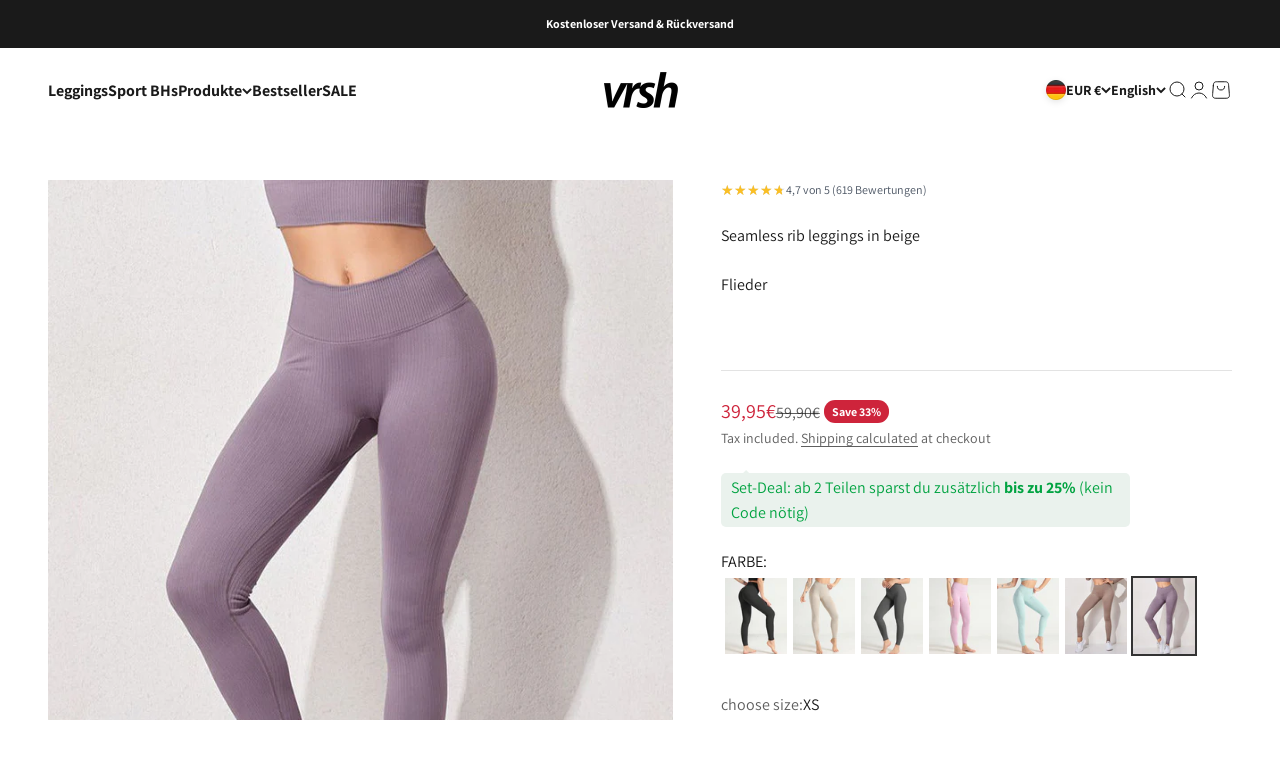

--- FILE ---
content_type: text/html; charset=utf-8
request_url: https://vrsh-ambition.de/en/products/vrshambition-seamless-rib-leggings-violett
body_size: 62824
content:
<!doctype html>

<html lang="en" dir="ltr">
  <head><!-- SEOAnt Speed Up Script --><script async crossorigin fetchpriority="high" src="/cdn/shopifycloud/importmap-polyfill/es-modules-shim.2.4.0.js"></script>
<script>
const AllowUrlArray_SEOAnt = ['cdn.nfcube.com', 'cdnv2.mycustomizer.com'];
const ForbidUrlArray_SEOAnt = [];
window.WhiteUrlArray_SEOAnt = AllowUrlArray_SEOAnt.map(src => new RegExp(src, 'i'));
window.BlackUrlArray_SEOAnt = ForbidUrlArray_SEOAnt.map(src => new RegExp(src, 'i'));
</script>
<script>
// Limit output
class AllowJsPlugin{constructor(e){const attrArr=["default","defer","async"];this.listener=this.handleListener.bind(this,e),this.jsArr=[],this.attribute=attrArr.reduce(((e,t)=>({...e,[t]:[]})),{});const t=this;e.forEach((e=>window.addEventListener(e,t.listener,{passive:!0})))}handleListener(e){const t=this;return e.forEach((e=>window.removeEventListener(e,t.listener))),"complete"===document.readyState?this.handleDOM():document.addEventListener("readystatechange",(e=>{if("complete"===e.target.readyState)return setTimeout(t.handleDOM.bind(t),1)}))}async handleDOM(){this.pauseEvent(),this.pauseJQuery(),this.getScripts(),this.beforeScripts();for(const e of Object.keys(this.attribute))await this.changeScripts(this.attribute[e]);for(const e of["DOMContentLoaded","readystatechange"])await this.requestRedraw(),document.dispatchEvent(new Event("allowJS-"+e));document.lightJSonreadystatechange&&document.lightJSonreadystatechange();for(const e of["DOMContentLoaded","load"])await this.requestRedraw(),window.dispatchEvent(new Event("allowJS-"+e));await this.requestRedraw(),window.lightJSonload&&window.lightJSonload(),await this.requestRedraw(),this.jsArr.forEach((e=>e(window).trigger("allowJS-jquery-load"))),window.dispatchEvent(new Event("allowJS-pageshow")),await this.requestRedraw(),window.lightJSonpageshow&&window.lightJSonpageshow()}async requestRedraw(){return new Promise((e=>requestAnimationFrame(e)))}getScripts(){document.querySelectorAll("script[type=AllowJs]").forEach((e=>{e.hasAttribute("src")?e.hasAttribute("async")&&e.async?this.attribute.async.push(e):e.hasAttribute("defer")&&e.defer?this.attribute.defer.push(e):this.attribute.default.push(e):this.attribute.default.push(e)}))}beforeScripts(){const e=this,t=Object.keys(this.attribute).reduce(((t,n)=>[...t,...e.attribute[n]]),[]),n=document.createDocumentFragment();t.forEach((e=>{const t=e.getAttribute("src");if(!t)return;const s=document.createElement("link");s.href=t,s.rel="preload",s.as="script",n.appendChild(s)})),document.head.appendChild(n)}async changeScripts(e){let t;for(;t=e.shift();)await this.requestRedraw(),new Promise((e=>{const n=document.createElement("script");[...t.attributes].forEach((e=>{"type"!==e.nodeName&&n.setAttribute(e.nodeName,e.nodeValue)})),t.hasAttribute("src")?(n.addEventListener("load",e),n.addEventListener("error",e)):(n.text=t.text,e()),t.parentNode.replaceChild(n,t)}))}pauseEvent(){const e={};[{obj:document,name:"DOMContentLoaded"},{obj:window,name:"DOMContentLoaded"},{obj:window,name:"load"},{obj:window,name:"pageshow"},{obj:document,name:"readystatechange"}].map((t=>function(t,n){function s(n){return e[t].list.indexOf(n)>=0?"allowJS-"+n:n}e[t]||(e[t]={list:[n],add:t.addEventListener,remove:t.removeEventListener},t.addEventListener=(...n)=>{n[0]=s(n[0]),e[t].add.apply(t,n)},t.removeEventListener=(...n)=>{n[0]=s(n[0]),e[t].remove.apply(t,n)})}(t.obj,t.name))),[{obj:document,name:"onreadystatechange"},{obj:window,name:"onpageshow"}].map((e=>function(e,t){let n=e[t];Object.defineProperty(e,t,{get:()=>n||function(){},set:s=>{e["allowJS"+t]=n=s}})}(e.obj,e.name)))}pauseJQuery(){const e=this;let t=window.jQuery;Object.defineProperty(window,"jQuery",{get:()=>t,set(n){if(!n||!n.fn||!e.jsArr.includes(n))return void(t=n);n.fn.ready=n.fn.init.prototype.ready=e=>{e.bind(document)(n)};const s=n.fn.on;n.fn.on=n.fn.init.prototype.on=function(...e){if(window!==this[0])return s.apply(this,e),this;const t=e=>e.split(" ").map((e=>"load"===e||0===e.indexOf("load.")?"allowJS-jquery-load":e)).join(" ");return"string"==typeof e[0]||e[0]instanceof String?(e[0]=t(e[0]),s.apply(this,e),this):("object"==typeof e[0]&&Object.keys(e[0]).forEach((n=>{delete Object.assign(e[0],{[t(n)]:e[0][n]})[n]})),s.apply(this,e),this)},e.jsArr.push(n),t=n}})}}new AllowJsPlugin(["keydown","wheel","mouseenter","mousemove","mouseleave","touchstart","touchmove","touchend"]);
</script>
<script>
"use strict";function SEOAnt_toConsumableArray(t){if(Array.isArray(t)){for(var e=0,r=Array(t.length);e<t.length;e++)r[e]=t[e];return r}return Array.from(t)}function _0x960a(t,e){var r=_0x3840();return(_0x960a=function(t,e){return t-=247,r[t]})(t,e)}function _0x3840(){var t=["defineProperties","application/javascript","preventDefault","4990555yeBSbh","addEventListener","set","setAttribute","bind","getAttribute","parentElement","WhiteUrlArray_SEOAnt","listener","toString","toLowerCase","every","touchend","SEOAnt scripts can't be lazy loaded","keydown","touchstart","removeChild","length","58IusxNw","BlackUrlArray_SEOAnt","observe","name","value","documentElement","wheel","warn","whitelist","map","tagName","402345HpbWDN","getOwnPropertyDescriptor","head","type","touchmove","removeEventListener","8160iwggKQ","call","beforescriptexecute","some","string","options","push","appendChild","blacklisted","querySelectorAll","5339295FeRgGa","4OtFDAr","filter","57211uwpiMx","nodeType","createElement","src","13296210cxmbJp",'script[type="',"1744290Faeint","test","forEach","script","blacklist","attributes","get","$&","744DdtCNR"];return(_0x3840=function(){return t})()}var _extends=Object.assign||function(t){for(var e=1;e<arguments.length;e++){var r=arguments[e];for(var n in r)Object.prototype.hasOwnProperty.call(r,n)&&(t[n]=r[n])}return t},_slicedToArray=function(){function t(t,e){var r=[],n=!0,o=!1,i=void 0;try{for(var a,c=t[Symbol.iterator]();!(n=(a=c.next()).done)&&(r.push(a.value),!e||r.length!==e);n=!0);}catch(t){o=!0,i=t}finally{try{!n&&c.return&&c.return()}finally{if(o)throw i}}return r}return function(e,r){if(Array.isArray(e))return e;if(Symbol.iterator in Object(e))return t(e,r);throw new TypeError("Invalid attempt to destructure non-iterable instance")}}(),_typeof="function"==typeof Symbol&&"symbol"==typeof Symbol.iterator?function(t){return typeof t}:function(t){return t&&"function"==typeof Symbol&&t.constructor===Symbol&&t!==Symbol.prototype?"symbol":typeof t};(function(t,e){for(var r=_0x960a,n=t();[];)try{if(531094===parseInt(r(306))/1+-parseInt(r(295))/2*(parseInt(r(312))/3)+-parseInt(r(257))/4*(parseInt(r(277))/5)+-parseInt(r(265))/6+-parseInt(r(259))/7*(-parseInt(r(273))/8)+-parseInt(r(256))/9+parseInt(r(263))/10)break;n.push(n.shift())}catch(t){n.push(n.shift())}})(_0x3840),function(){var t=_0x960a,e="javascript/blocked",r={blacklist:window[t(296)],whitelist:window[t(284)]},n={blacklisted:[]},o=function(n,o){return n&&(!o||o!==e)&&(!r.blacklist||r[t(269)][t(249)](function(e){return e[t(266)](n)}))&&(!r[t(303)]||r.whitelist[t(288)](function(e){return!e[t(266)](n)}))},i=function(e){var n=t,o=e[n(282)](n(262));return r[n(269)]&&r.blacklist[n(288)](function(t){return!t.test(o)})||r[n(303)]&&r.whitelist[n(249)](function(t){return t[n(266)](o)})},a=new MutationObserver(function(r){for(var i=t,a=0;a<r[i(294)];a++)for(var c=r[a].addedNodes,u=0;u<c.length;u++)!function(t){var r=c[t];if(1===r[i(260)]&&"SCRIPT"===r[i(305)]){var a=r[i(262)],u=r[i(309)];if(o(a,u)){n.blacklisted[i(252)]([r,r.type]),r[i(309)]=e;var s=function t(n){var o=i;r[o(282)](o(309))===e&&n[o(276)](),r[o(311)](o(248),t)};r[i(278)](i(248),s),r[i(283)]&&r[i(283)][i(293)](r)}}}(u)});a[t(297)](document[t(300)],{childList:!![],subtree:!![]});var c=/[|\{}()\[\]^$+*?.]/g,u=function(){for(var o=arguments.length,u=Array(o),s=0;s<o;s++)u[s]=arguments[s];var l=t;u[l(294)]<1?(r[l(269)]=[],r[l(303)]=[]):(r.blacklist&&(r[l(269)]=r.blacklist[l(258)](function(t){return u[l(288)](function(e){var r=l;return(void 0===e?"undefined":_typeof(e))===r(250)?!t.test(e):e instanceof RegExp?t.toString()!==e.toString():void 0})})),r[l(303)]&&(r[l(303)]=[].concat(SEOAnt_toConsumableArray(r[l(303)]),SEOAnt_toConsumableArray(u.map(function(t){var e=l;if("string"==typeof t){var n=t.replace(c,e(272)),o=".*"+n+".*";if(r[e(303)][e(288)](function(t){return t[e(286)]()!==o[e(286)]()}))return new RegExp(o)}else if(t instanceof RegExp&&r[e(303)][e(288)](function(r){return r[e(286)]()!==t.toString()}))return t;return null})[l(258)](Boolean)))));for(var f=document[l(255)](l(264)+e+'"]'),p=0;p<f[l(294)];p++){var y=f[p];i(y)&&(n[l(254)][l(252)]([y,l(275)]),y[l(283)][l(293)](y))}var v=0;[].concat(SEOAnt_toConsumableArray(n[l(254)]))[l(267)](function(t,e){var r=_slicedToArray(t,2),o=r[0],a=r[1],c=l;if(i(o)){for(var u=document.createElement("script"),s=0;s<o.attributes.length;s++){var f=o[c(270)][s];f[c(298)]!==c(262)&&f.name!==c(309)&&u.setAttribute(f.name,o.attributes[s][c(299)])}u[c(280)](c(262),o[c(262)]),u.setAttribute("type",a||c(275)),document[c(308)][c(253)](u),n[c(254)].splice(e-v,1),v++}}),r[l(269)]&&r.blacklist.length<1&&a.disconnect()},s=document.createElement,l={src:Object[t(307)](HTMLScriptElement.prototype,t(262)),type:Object[t(307)](HTMLScriptElement.prototype,t(309))};document[t(261)]=function(){for(var r=t,n=arguments.length,i=Array(n),a=0;a<n;a++)i[a]=arguments[a];if(i[0][r(287)]()!==r(268))return s[r(281)](document).apply(void 0,i);var c=s.bind(document).apply(void 0,i);try{Object[r(274)](c,{src:_extends({},l[r(262)],{set:function(t){var n=r;o(t,c[n(309)])&&l.type[n(279)][n(247)](this,e),l[n(262)][n(279)].call(this,t)}}),type:_extends({},l[r(309)],{get:function(){var t=r,n=l[t(309)][t(271)][t(247)](this);return n===e||o(this[t(262)],n)?null:n},set:function(t){var n=r,i=o(c[n(262)],c[n(309)])?e:t;l.type[n(279)][n(247)](this,i)}})}),c.setAttribute=function(t,e){var n=r;t===n(309)||t===n(262)?c[t]=e:HTMLScriptElement.prototype[n(280)][n(247)](c,t,e)}}catch(t){console[r(302)](r(290),t)}return c},[t(291),"mousemove",t(289),t(310),t(292),t(301)][t(304)](function(t){return{type:t,listener:function(){return u()},options:{passive:!![]}}}).forEach(function(e){var r=t;document[r(278)](e[r(309)],e[r(285)],e[r(251)])})}();
</script>
<!-- /SEOAnt Speed Up Script -->
    <meta charset="utf-8">
    <meta name="viewport" content="width=device-width, initial-scale=1.0, height=device-height, minimum-scale=1.0, maximum-scale=1.0">
    <meta name="theme-color" content="#ffffff">

    <title>Seamless Rib Leggings - Violett</title><meta name="description" content="Diese Leggings in angenehmen und stretchigen Material, ist schweißableitend, schnell trocknend und bietet außergewöhnlichen Tragekomfort."><link rel="canonical" href="https://vrsh-ambition.de/en/products/vrshambition-seamless-rib-leggings-violett"><link rel="shortcut icon" href="//vrsh-ambition.de/cdn/shop/files/leaf3schwarz.png?v=1614370075&width=96">
      <link rel="apple-touch-icon" href="//vrsh-ambition.de/cdn/shop/files/leaf3schwarz.png?v=1614370075&width=180"><link rel="preconnect" href="https://cdn.shopify.com">
    <link rel="preconnect" href="https://fonts.shopifycdn.com" crossorigin>
    <link rel="dns-prefetch" href="https://productreviews.shopifycdn.com"><link rel="preload" href="//vrsh-ambition.de/cdn/fonts/assistant/assistant_n7.bf44452348ec8b8efa3aa3068825305886b1c83c.woff2" as="font" type="font/woff2" crossorigin><link rel="preload" href="//vrsh-ambition.de/cdn/fonts/assistant/assistant_n4.9120912a469cad1cc292572851508ca49d12e768.woff2" as="font" type="font/woff2" crossorigin><meta property="og:type" content="product">
  <meta property="og:title" content="Seamless rib leggings in beige">
  <meta property="product:price:amount" content="39,95">
  <meta property="product:price:currency" content="EUR">
  <meta property="product:availability" content="in stock"><meta property="og:image" content="http://vrsh-ambition.de/cdn/shop/products/Gerippte-Seamless-Leggings-in-Violett_3.jpg?v=1762559059&width=2048">
  <meta property="og:image:secure_url" content="https://vrsh-ambition.de/cdn/shop/products/Gerippte-Seamless-Leggings-in-Violett_3.jpg?v=1762559059&width=2048">
  <meta property="og:image:width" content="783">
  <meta property="og:image:height" content="979"><meta property="og:description" content="Diese Leggings in angenehmen und stretchigen Material, ist schweißableitend, schnell trocknend und bietet außergewöhnlichen Tragekomfort."><meta property="og:url" content="https://vrsh-ambition.de/en/products/vrshambition-seamless-rib-leggings-violett">
<meta property="og:site_name" content="vrshAMBITION"><meta name="twitter:card" content="summary"><meta name="twitter:title" content="Seamless rib leggings in beige">
  <meta name="twitter:description" content="NAMASTÉ These ribbed leggings in beige are not only functional, they also flatter your shapes. The tights in comfortable and stretchy material, is sweat-wicking, quick-drying and offers exceptional wearing comfort. Our seamless collection consists of the most comfortable training clothing in our range. With no seams to rub, an incredibly nice fit and the ribbed design that make your legs look longer, you will not only look good but also feel great. Features &amp; Benefits • Ribbed material • Fexible, comfortable product • Fast drying• Cellulite friendly• Squat proof: 9/10Size &amp; Fit • High waist• Turns out smaller• Choose one size larger for a relaxed lounge style  • The model is 1.68 m tall and is wearing a size S.Material &amp; Wash• 65% polyester, 25% nylon &amp; 10% spandex• Please only wash at 30 ° C with similar colors and"><meta name="twitter:image" content="https://vrsh-ambition.de/cdn/shop/products/Gerippte-Seamless-Leggings-in-Violett_3.jpg?crop=center&height=1200&v=1762559059&width=1200">
  <meta name="twitter:image:alt" content="Seamless Rib Leggings vrshWOMENS"><script type="application/ld+json">{"@context":"http:\/\/schema.org\/","@id":"\/en\/products\/vrshambition-seamless-rib-leggings-violett#product","@type":"ProductGroup","brand":{"@type":"Brand","name":"vrshWOMENS"},"category":"Leggings","description":"\nNAMASTÉ\nThese ribbed leggings in beige are not only functional, they also flatter your shapes. The tights in comfortable and stretchy material, is sweat-wicking, quick-drying and offers exceptional wearing comfort.  Our seamless collection consists of the most comfortable training clothing in our range. With no seams to rub, an incredibly nice fit and the ribbed design that make your legs look longer, you will not only look good but also feel great.\n\n\n\n\n\nFeatures \u0026 Benefits • Ribbed material • Fexible, comfortable product • Fast drying• Cellulite friendly• Squat proof: 9\/10Size \u0026 Fit\n• High waist• Turns out smaller• Choose one size larger for a relaxed lounge style  • The model is 1.68 m tall and is wearing a size S.Material \u0026 Wash• 65% polyester, 25% nylon \u0026 10% spandex• Please only wash at 30 ° C with similar colors and do not put in the dryer.• Color of label: beige\n\n\n","hasVariant":[{"@id":"\/en\/products\/vrshambition-seamless-rib-leggings-violett?variant=41462987489441#variant","@type":"Product","image":"https:\/\/vrsh-ambition.de\/cdn\/shop\/products\/Gerippte-Seamless-Leggings-in-Violett_3.jpg?v=1762559059\u0026width=1920","name":"Seamless rib leggings in beige - XS","offers":{"@id":"\/en\/products\/vrshambition-seamless-rib-leggings-violett?variant=41462987489441#offer","@type":"Offer","availability":"http:\/\/schema.org\/InStock","price":"39.95","priceCurrency":"EUR","url":"https:\/\/vrsh-ambition.de\/en\/products\/vrshambition-seamless-rib-leggings-violett?variant=41462987489441"},"sku":"7101070"},{"@id":"\/en\/products\/vrshambition-seamless-rib-leggings-violett?variant=37661153755297#variant","@type":"Product","image":"https:\/\/vrsh-ambition.de\/cdn\/shop\/products\/Gerippte-Seamless-Leggings-in-Violett_3.jpg?v=1762559059\u0026width=1920","name":"Seamless rib leggings in beige - S.","offers":{"@id":"\/en\/products\/vrshambition-seamless-rib-leggings-violett?variant=37661153755297#offer","@type":"Offer","availability":"http:\/\/schema.org\/InStock","price":"39.95","priceCurrency":"EUR","url":"https:\/\/vrsh-ambition.de\/en\/products\/vrshambition-seamless-rib-leggings-violett?variant=37661153755297"},"sku":"7101071"},{"@id":"\/en\/products\/vrshambition-seamless-rib-leggings-violett?variant=37661153788065#variant","@type":"Product","image":"https:\/\/vrsh-ambition.de\/cdn\/shop\/products\/Gerippte-Seamless-Leggings-in-Violett_3.jpg?v=1762559059\u0026width=1920","name":"Seamless rib leggings in beige - M.","offers":{"@id":"\/en\/products\/vrshambition-seamless-rib-leggings-violett?variant=37661153788065#offer","@type":"Offer","availability":"http:\/\/schema.org\/OutOfStock","price":"39.95","priceCurrency":"EUR","url":"https:\/\/vrsh-ambition.de\/en\/products\/vrshambition-seamless-rib-leggings-violett?variant=37661153788065"},"sku":"7101072"},{"@id":"\/en\/products\/vrshambition-seamless-rib-leggings-violett?variant=37661153820833#variant","@type":"Product","image":"https:\/\/vrsh-ambition.de\/cdn\/shop\/products\/Gerippte-Seamless-Leggings-in-Violett_3.jpg?v=1762559059\u0026width=1920","name":"Seamless rib leggings in beige - L.","offers":{"@id":"\/en\/products\/vrshambition-seamless-rib-leggings-violett?variant=37661153820833#offer","@type":"Offer","availability":"http:\/\/schema.org\/OutOfStock","price":"39.95","priceCurrency":"EUR","url":"https:\/\/vrsh-ambition.de\/en\/products\/vrshambition-seamless-rib-leggings-violett?variant=37661153820833"},"sku":"7101073"},{"@id":"\/en\/products\/vrshambition-seamless-rib-leggings-violett?variant=49634263990539#variant","@type":"Product","image":"https:\/\/vrsh-ambition.de\/cdn\/shop\/products\/Gerippte-Seamless-Leggings-in-Violett_3.jpg?v=1762559059\u0026width=1920","name":"Seamless rib leggings in beige - XL","offers":{"@id":"\/en\/products\/vrshambition-seamless-rib-leggings-violett?variant=49634263990539#offer","@type":"Offer","availability":"http:\/\/schema.org\/OutOfStock","price":"39.95","priceCurrency":"EUR","url":"https:\/\/vrsh-ambition.de\/en\/products\/vrshambition-seamless-rib-leggings-violett?variant=49634263990539"}}],"name":"Seamless rib leggings in beige","productGroupID":"6054531039393","url":"https:\/\/vrsh-ambition.de\/en\/products\/vrshambition-seamless-rib-leggings-violett"}</script><script type="application/ld+json">
  {
    "@context": "https://schema.org",
    "@type": "BreadcrumbList",
    "itemListElement": [{
        "@type": "ListItem",
        "position": 1,
        "name": "Home",
        "item": "https://vrsh-ambition.de"
      },{
            "@type": "ListItem",
            "position": 2,
            "name": "Seamless rib leggings in beige",
            "item": "https://vrsh-ambition.de/en/products/vrshambition-seamless-rib-leggings-violett"
          }]
  }
</script><style>/* Typography (heading) */
  @font-face {
  font-family: Assistant;
  font-weight: 700;
  font-style: normal;
  font-display: fallback;
  src: url("//vrsh-ambition.de/cdn/fonts/assistant/assistant_n7.bf44452348ec8b8efa3aa3068825305886b1c83c.woff2") format("woff2"),
       url("//vrsh-ambition.de/cdn/fonts/assistant/assistant_n7.0c887fee83f6b3bda822f1150b912c72da0f7b64.woff") format("woff");
}

/* Typography (body) */
  @font-face {
  font-family: Assistant;
  font-weight: 400;
  font-style: normal;
  font-display: fallback;
  src: url("//vrsh-ambition.de/cdn/fonts/assistant/assistant_n4.9120912a469cad1cc292572851508ca49d12e768.woff2") format("woff2"),
       url("//vrsh-ambition.de/cdn/fonts/assistant/assistant_n4.6e9875ce64e0fefcd3f4446b7ec9036b3ddd2985.woff") format("woff");
}

@font-face {
  font-family: Assistant;
  font-weight: 700;
  font-style: normal;
  font-display: fallback;
  src: url("//vrsh-ambition.de/cdn/fonts/assistant/assistant_n7.bf44452348ec8b8efa3aa3068825305886b1c83c.woff2") format("woff2"),
       url("//vrsh-ambition.de/cdn/fonts/assistant/assistant_n7.0c887fee83f6b3bda822f1150b912c72da0f7b64.woff") format("woff");
}

:root {
    /**
     * ---------------------------------------------------------------------
     * SPACING VARIABLES
     *
     * We are using a spacing inspired from frameworks like Tailwind CSS.
     * ---------------------------------------------------------------------
     */
    --spacing-0-5: 0.125rem; /* 2px */
    --spacing-1: 0.25rem; /* 4px */
    --spacing-1-5: 0.375rem; /* 6px */
    --spacing-2: 0.5rem; /* 8px */
    --spacing-2-5: 0.625rem; /* 10px */
    --spacing-3: 0.75rem; /* 12px */
    --spacing-3-5: 0.875rem; /* 14px */
    --spacing-4: 1rem; /* 16px */
    --spacing-4-5: 1.125rem; /* 18px */
    --spacing-5: 1.25rem; /* 20px */
    --spacing-5-5: 1.375rem; /* 22px */
    --spacing-6: 1.5rem; /* 24px */
    --spacing-6-5: 1.625rem; /* 26px */
    --spacing-7: 1.75rem; /* 28px */
    --spacing-7-5: 1.875rem; /* 30px */
    --spacing-8: 2rem; /* 32px */
    --spacing-8-5: 2.125rem; /* 34px */
    --spacing-9: 2.25rem; /* 36px */
    --spacing-9-5: 2.375rem; /* 38px */
    --spacing-10: 2.5rem; /* 40px */
    --spacing-11: 2.75rem; /* 44px */
    --spacing-12: 3rem; /* 48px */
    --spacing-14: 3.5rem; /* 56px */
    --spacing-16: 4rem; /* 64px */
    --spacing-18: 4.5rem; /* 72px */
    --spacing-20: 5rem; /* 80px */
    --spacing-24: 6rem; /* 96px */
    --spacing-28: 7rem; /* 112px */
    --spacing-32: 8rem; /* 128px */
    --spacing-36: 9rem; /* 144px */
    --spacing-40: 10rem; /* 160px */
    --spacing-44: 11rem; /* 176px */
    --spacing-48: 12rem; /* 192px */
    --spacing-52: 13rem; /* 208px */
    --spacing-56: 14rem; /* 224px */
    --spacing-60: 15rem; /* 240px */
    --spacing-64: 16rem; /* 256px */
    --spacing-72: 18rem; /* 288px */
    --spacing-80: 20rem; /* 320px */
    --spacing-96: 24rem; /* 384px */

    /* Container */
    --container-max-width: 1300px;
    --container-narrow-max-width: 1050px;
    --container-gutter: var(--spacing-5);
    --section-outer-spacing-block: var(--spacing-8);
    --section-inner-max-spacing-block: var(--spacing-8);
    --section-inner-spacing-inline: var(--container-gutter);
    --section-stack-spacing-block: var(--spacing-8);

    /* Grid gutter */
    --grid-gutter: var(--spacing-5);

    /* Product list settings */
    --product-list-row-gap: var(--spacing-8);
    --product-list-column-gap: var(--grid-gutter);

    /* Form settings */
    --input-gap: var(--spacing-2);
    --input-height: 2.625rem;
    --input-padding-inline: var(--spacing-4);

    /* Other sizes */
    --sticky-area-height: calc(var(--sticky-announcement-bar-enabled, 0) * var(--announcement-bar-height, 0px) + var(--sticky-header-enabled, 0) * var(--header-height, 0px));

    /* RTL support */
    --transform-logical-flip: 1;
    --transform-origin-start: left;
    --transform-origin-end: right;

    /**
     * ---------------------------------------------------------------------
     * TYPOGRAPHY
     * ---------------------------------------------------------------------
     */

    /* Font properties */
    --heading-font-family: Assistant, sans-serif;
    --heading-font-weight: 700;
    --heading-font-style: normal;
    --heading-text-transform: normal;
    --heading-letter-spacing: -0.02em;
    --text-font-family: Assistant, sans-serif;
    --text-font-weight: 400;
    --text-font-style: normal;
    --text-letter-spacing: 0.0em;

    /* Font sizes */
    --text-h0: 2.5rem;
    --text-h1: 1.75rem;
    --text-h2: 1.5rem;
    --text-h3: 1.375rem;
    --text-h4: 1.125rem;
    --text-h5: 1.125rem;
    --text-h6: 1rem;
    --text-xs: 0.6875rem;
    --text-sm: 0.75rem;
    --text-base: 0.875rem;
    --text-lg: 1.125rem;

    /**
     * ---------------------------------------------------------------------
     * COLORS
     * ---------------------------------------------------------------------
     */

    /* Color settings */--accent: 26 26 26;
    --text-primary: 26 26 26;
    --background-primary: 255 255 255;
    --dialog-background: 255 255 255;
    --border-color: var(--text-color, var(--text-primary)) / 0.12;

    /* Button colors */
    --button-background-primary: 26 26 26;
    --button-text-primary: 255 255 255;
    --button-background-secondary: 26 26 26;
    --button-text-secondary: 255 255 255;

    /* Status colors */
    --success-background: 224 244 232;
    --success-text: 0 163 65;
    --warning-background: 255 246 233;
    --warning-text: 255 183 74;
    --error-background: 254 231 231;
    --error-text: 248 58 58;

    /* Product colors */
    --on-sale-text: 206 36 59;
    --on-sale-badge-background: 206 36 59;
    --on-sale-badge-text: 255 255 255;
    --sold-out-badge-background: 0 0 0;
    --sold-out-badge-text: 255 255 255;
    --primary-badge-background: 128 60 238;
    --primary-badge-text: 255 255 255;
    --star-color: 255 183 74;
    --product-card-background: 255 255 255;
    --product-card-text: 26 26 26;

    /* Header colors */
    --header-background: 255 255 255;
    --header-text: 26 26 26;

    /* Footer colors */
    --footer-background: 255 255 255;
    --footer-text: 26 26 26;

    /* Rounded variables (used for border radius) */
    --rounded-xs: 0.0rem;
    --rounded-sm: 0.0rem;
    --rounded: 0.0rem;
    --rounded-lg: 0.0rem;
    --rounded-full: 9999px;

    --rounded-button: 3.75rem;
    --rounded-input: 0.625rem;

    /* Box shadow */
    --shadow-sm: 0 2px 8px rgb(var(--text-primary) / 0.1);
    --shadow: 0 5px 15px rgb(var(--text-primary) / 0.1);
    --shadow-md: 0 5px 30px rgb(var(--text-primary) / 0.1);
    --shadow-block: 0px 18px 50px rgb(var(--text-primary) / 0.1);

    /**
     * ---------------------------------------------------------------------
     * OTHER
     * ---------------------------------------------------------------------
     */

    --stagger-products-reveal-opacity: 0;
    --cursor-close-svg-url: url(//vrsh-ambition.de/cdn/shop/t/27/assets/cursor-close.svg?v=147174565022153725511753275897);
    --cursor-zoom-in-svg-url: url(//vrsh-ambition.de/cdn/shop/t/27/assets/cursor-zoom-in.svg?v=154953035094101115921753275897);
    --cursor-zoom-out-svg-url: url(//vrsh-ambition.de/cdn/shop/t/27/assets/cursor-zoom-out.svg?v=16155520337305705181753275897);
    --checkmark-svg-url: url(//vrsh-ambition.de/cdn/shop/t/27/assets/checkmark.svg?v=77552481021870063511753275898);
  }

  [dir="rtl"]:root {
    /* RTL support */
    --transform-logical-flip: -1;
    --transform-origin-start: right;
    --transform-origin-end: left;
  }

  @media screen and (min-width: 700px) {
    :root {
      /* Typography (font size) */
      --text-h0: 3.25rem;
      --text-h1: 2.25rem;
      --text-h2: 1.75rem;
      --text-h3: 1.625rem;
      --text-h4: 1.25rem;
      --text-h5: 1.25rem;
      --text-h6: 1.125rem;

      --text-xs: 0.75rem;
      --text-sm: 0.875rem;
      --text-base: 1.0rem;
      --text-lg: 1.25rem;

      /* Spacing */
      --container-gutter: 2rem;
      --section-outer-spacing-block: var(--spacing-12);
      --section-inner-max-spacing-block: var(--spacing-10);
      --section-inner-spacing-inline: var(--spacing-10);
      --section-stack-spacing-block: var(--spacing-10);

      /* Grid gutter */
      --grid-gutter: var(--spacing-6);

      /* Product list settings */
      --product-list-row-gap: var(--spacing-12);

      /* Form settings */
      --input-gap: 1rem;
      --input-height: 3.125rem;
      --input-padding-inline: var(--spacing-5);
    }
  }

  @media screen and (min-width: 1000px) {
    :root {
      /* Spacing settings */
      --container-gutter: var(--spacing-12);
      --section-outer-spacing-block: var(--spacing-14);
      --section-inner-max-spacing-block: var(--spacing-12);
      --section-inner-spacing-inline: var(--spacing-14);
      --section-stack-spacing-block: var(--spacing-10);
    }
  }

  @media screen and (min-width: 1150px) {
    :root {
      /* Spacing settings */
      --container-gutter: var(--spacing-12);
      --section-outer-spacing-block: var(--spacing-14);
      --section-inner-max-spacing-block: var(--spacing-12);
      --section-inner-spacing-inline: var(--spacing-14);
      --section-stack-spacing-block: var(--spacing-12);
    }
  }

  @media screen and (min-width: 1400px) {
    :root {
      /* Typography (font size) */
      --text-h0: 4rem;
      --text-h1: 3rem;
      --text-h2: 2.5rem;
      --text-h3: 1.75rem;
      --text-h4: 1.5rem;
      --text-h5: 1.25rem;
      --text-h6: 1.25rem;

      --section-outer-spacing-block: var(--spacing-16);
      --section-inner-max-spacing-block: var(--spacing-14);
      --section-inner-spacing-inline: var(--spacing-16);
    }
  }

  @media screen and (min-width: 1600px) {
    :root {
      --section-outer-spacing-block: var(--spacing-16);
      --section-inner-max-spacing-block: var(--spacing-16);
      --section-inner-spacing-inline: var(--spacing-18);
    }
  }

  /**
   * ---------------------------------------------------------------------
   * LIQUID DEPENDANT CSS
   *
   * Our main CSS is Liquid free, but some very specific features depend on
   * theme settings, so we have them here
   * ---------------------------------------------------------------------
   */@media screen and (pointer: fine) {
        .button:not([disabled]):hover, .btn:not([disabled]):hover, .shopify-payment-button__button--unbranded:not([disabled]):hover {
          --button-background-opacity: 0.85;
        }

        .button--subdued:not([disabled]):hover {
          --button-background: var(--text-color) / .05 !important;
        }
      }</style><script>
  // This allows to expose several variables to the global scope, to be used in scripts
  window.themeVariables = {
    settings: {
      showPageTransition: null,
      staggerProductsApparition: true,
      reduceDrawerAnimation: false,
      reduceMenuAnimation: false,
      headingApparition: "split_fade",
      pageType: "product",
      moneyFormat: "{{amount_with_comma_separator}}€",
      moneyWithCurrencyFormat: "{{amount_with_comma_separator}}€ EUR",
      currencyCodeEnabled: false,
      cartType: "drawer",
      showDiscount: true,
      discountMode: "percentage",
      pageBackground: "#ffffff",
      textColor: "#1a1a1a"
    },

    strings: {
      accessibilityClose: "Close",
      accessibilityNext: "Next",
      accessibilityPrevious: "Previous",
      closeGallery: "Close gallery",
      zoomGallery: "Zoom",
      errorGallery: "Image cannot be loaded",
      searchNoResults: "No results could be found.",
      addOrderNote: "Add order note",
      editOrderNote: "Edit order note",
      shippingEstimatorNoResults: "Sorry, we do not ship to your address.",
      shippingEstimatorOneResult: "There is one shipping rate for your address:",
      shippingEstimatorMultipleResults: "There are several shipping rates for your address:",
      shippingEstimatorError: "One or more error occurred while retrieving shipping rates:"
    },

    breakpoints: {
      'sm': 'screen and (min-width: 700px)',
      'md': 'screen and (min-width: 1000px)',
      'lg': 'screen and (min-width: 1150px)',
      'xl': 'screen and (min-width: 1400px)',

      'sm-max': 'screen and (max-width: 699px)',
      'md-max': 'screen and (max-width: 999px)',
      'lg-max': 'screen and (max-width: 1149px)',
      'xl-max': 'screen and (max-width: 1399px)'
    }
  };

  // For detecting native share
  document.documentElement.classList.add(`native-share--${navigator.share ? 'enabled' : 'disabled'}`);// We save the product ID in local storage to be eventually used for recently viewed section
    try {
      const recentlyViewedProducts = new Set(JSON.parse(localStorage.getItem('theme:recently-viewed-products') || '[]'));

      recentlyViewedProducts.delete(6054531039393); // Delete first to re-move the product
      recentlyViewedProducts.add(6054531039393);

      localStorage.setItem('theme:recently-viewed-products', JSON.stringify(Array.from(recentlyViewedProducts.values()).reverse()));
    } catch (e) {
      // Safari in private mode does not allow setting item, we silently fail
    }</script><script type="importmap">{
        "imports": {
          "vendor": "//vrsh-ambition.de/cdn/shop/t/27/assets/vendor.min.js?v=166563502121812900551753275884",
          "theme": "//vrsh-ambition.de/cdn/shop/t/27/assets/theme.js?v=23449326874515410531753275884",
          "photoswipe": "//vrsh-ambition.de/cdn/shop/t/27/assets/photoswipe.min.js?v=13374349288281597431753275884"
        }
      }
    </script>

    <script type="module" src="//vrsh-ambition.de/cdn/shop/t/27/assets/vendor.min.js?v=166563502121812900551753275884"></script>
    <script type="module" src="//vrsh-ambition.de/cdn/shop/t/27/assets/theme.js?v=23449326874515410531753275884"></script>

    <script>window.performance && window.performance.mark && window.performance.mark('shopify.content_for_header.start');</script><meta name="google-site-verification" content="cadTWaFJj7VK8Mzn4B1mSzaZaO-zLFvUIhmcEnG3I2A">
<meta name="facebook-domain-verification" content="yim3w1937z3ufmi2end3wfc7b5r182">
<meta id="shopify-digital-wallet" name="shopify-digital-wallet" content="/45826048161/digital_wallets/dialog">
<meta name="shopify-checkout-api-token" content="3af3de99e4ea7d529d5d462f7d9bf1bb">
<meta id="in-context-paypal-metadata" data-shop-id="45826048161" data-venmo-supported="false" data-environment="production" data-locale="en_US" data-paypal-v4="true" data-currency="EUR">
<link rel="alternate" hreflang="x-default" href="https://vrsh-ambition.de/products/vrshambition-seamless-rib-leggings-violett">
<link rel="alternate" hreflang="de" href="https://vrsh-ambition.de/products/vrshambition-seamless-rib-leggings-violett">
<link rel="alternate" hreflang="en" href="https://vrsh-ambition.de/en/products/vrshambition-seamless-rib-leggings-violett">
<link rel="alternate" type="application/json+oembed" href="https://vrsh-ambition.de/en/products/vrshambition-seamless-rib-leggings-violett.oembed">
<script async="async" src="/checkouts/internal/preloads.js?locale=en-DE"></script>
<script id="apple-pay-shop-capabilities" type="application/json">{"shopId":45826048161,"countryCode":"DE","currencyCode":"EUR","merchantCapabilities":["supports3DS"],"merchantId":"gid:\/\/shopify\/Shop\/45826048161","merchantName":"vrshAMBITION","requiredBillingContactFields":["postalAddress","email"],"requiredShippingContactFields":["postalAddress","email"],"shippingType":"shipping","supportedNetworks":["visa","maestro","masterCard","amex"],"total":{"type":"pending","label":"vrshAMBITION","amount":"1.00"},"shopifyPaymentsEnabled":true,"supportsSubscriptions":true}</script>
<script id="shopify-features" type="application/json">{"accessToken":"3af3de99e4ea7d529d5d462f7d9bf1bb","betas":["rich-media-storefront-analytics"],"domain":"vrsh-ambition.de","predictiveSearch":true,"shopId":45826048161,"locale":"en"}</script>
<script>var Shopify = Shopify || {};
Shopify.shop = "wrstrpblc.myshopify.com";
Shopify.locale = "en";
Shopify.currency = {"active":"EUR","rate":"1.0"};
Shopify.country = "DE";
Shopify.theme = {"name":"vrshAMBITION 4.0","id":179971784971,"schema_name":"Impact","schema_version":"6.9.1","theme_store_id":1190,"role":"main"};
Shopify.theme.handle = "null";
Shopify.theme.style = {"id":null,"handle":null};
Shopify.cdnHost = "vrsh-ambition.de/cdn";
Shopify.routes = Shopify.routes || {};
Shopify.routes.root = "/en/";</script>
<script type="module">!function(o){(o.Shopify=o.Shopify||{}).modules=!0}(window);</script>
<script>!function(o){function n(){var o=[];function n(){o.push(Array.prototype.slice.apply(arguments))}return n.q=o,n}var t=o.Shopify=o.Shopify||{};t.loadFeatures=n(),t.autoloadFeatures=n()}(window);</script>
<script id="shop-js-analytics" type="application/json">{"pageType":"product"}</script>
<script defer="defer" async type="module" src="//vrsh-ambition.de/cdn/shopifycloud/shop-js/modules/v2/client.init-shop-cart-sync_BT-GjEfc.en.esm.js"></script>
<script defer="defer" async type="module" src="//vrsh-ambition.de/cdn/shopifycloud/shop-js/modules/v2/chunk.common_D58fp_Oc.esm.js"></script>
<script defer="defer" async type="module" src="//vrsh-ambition.de/cdn/shopifycloud/shop-js/modules/v2/chunk.modal_xMitdFEc.esm.js"></script>
<script type="module">
  await import("//vrsh-ambition.de/cdn/shopifycloud/shop-js/modules/v2/client.init-shop-cart-sync_BT-GjEfc.en.esm.js");
await import("//vrsh-ambition.de/cdn/shopifycloud/shop-js/modules/v2/chunk.common_D58fp_Oc.esm.js");
await import("//vrsh-ambition.de/cdn/shopifycloud/shop-js/modules/v2/chunk.modal_xMitdFEc.esm.js");

  window.Shopify.SignInWithShop?.initShopCartSync?.({"fedCMEnabled":true,"windoidEnabled":true});

</script>
<script>(function() {
  var isLoaded = false;
  function asyncLoad() {
    if (isLoaded) return;
    isLoaded = true;
    var urls = ["https:\/\/ecommplugins-scripts.trustpilot.com\/v2.1\/js\/header.min.js?settings=eyJrZXkiOiJGRWlNZkZiQ0dNU1FpWnRuIiwicyI6InNrdSJ9\u0026shop=wrstrpblc.myshopify.com","https:\/\/ecommplugins-trustboxsettings.trustpilot.com\/wrstrpblc.myshopify.com.js?settings=1748796000108\u0026shop=wrstrpblc.myshopify.com","https:\/\/because-scripts.s3.us-east-2.amazonaws.com\/prod\/because-widget\/widget.js?shop=wrstrpblc.myshopify.com","https:\/\/static.cdn.printful.com\/static\/js\/external\/shopify-product-customizer.js?v=0.25\u0026shop=wrstrpblc.myshopify.com","https:\/\/hotjar.dualsidedapp.com\/script.js?shop=wrstrpblc.myshopify.com","https:\/\/cdn.hextom.com\/js\/quickannouncementbar.js?shop=wrstrpblc.myshopify.com","https:\/\/ecommplugins-scripts.trustpilot.com\/v2.1\/js\/success.min.js?settings=eyJrZXkiOiJGRWlNZkZiQ0dNU1FpWnRuIiwicyI6InNrdSIsInQiOlsib3JkZXJzL2Z1bGZpbGxlZCJdLCJ2IjoiIiwiYSI6IlNob3BpZnktMjAyMC0wMSJ9\u0026shop=wrstrpblc.myshopify.com","https:\/\/app.kiwisizing.com\/web\/js\/dist\/kiwiSizing\/plugin\/SizingPlugin.prod.js?v=330\u0026shop=wrstrpblc.myshopify.com","\/\/cdn.shopify.com\/proxy\/10ab58f1320efb12e15646d9ea293c2c2dfd817df0fb419e1000c3b9048ea771\/d1639lhkj5l89m.cloudfront.net\/js\/storefront\/uppromote.js?shop=wrstrpblc.myshopify.com\u0026sp-cache-control=cHVibGljLCBtYXgtYWdlPTkwMA"];
    for (var i = 0; i < urls.length; i++) {
      var s = document.createElement('script');
      s.type = 'text/javascript';
      if (AllowUrlArray_SEOAnt.filter(u => urls[i].indexOf(u) > -1).length === 0) s.type = 'AllowJs'; s.async = true;
      s.src = urls[i];
      var x = document.getElementsByTagName('script')[0];
      x.parentNode.insertBefore(s, x);
    }
  };
  if(window.attachEvent) {
    window.attachEvent('onload', asyncLoad);
  } else {
    window.addEventListener('load', asyncLoad, false);
  }
})();</script>
<script id="__st">var __st={"a":45826048161,"offset":3600,"reqid":"564b38bb-a85b-4c0e-83af-e95d979ad32e-1769255897","pageurl":"vrsh-ambition.de\/en\/products\/vrshambition-seamless-rib-leggings-violett","u":"616209fae04d","p":"product","rtyp":"product","rid":6054531039393};</script>
<script>window.ShopifyPaypalV4VisibilityTracking = true;</script>
<script id="form-persister">!function(){'use strict';const t='contact',e='new_comment',n=[[t,t],['blogs',e],['comments',e],[t,'customer']],o='password',r='form_key',c=['recaptcha-v3-token','g-recaptcha-response','h-captcha-response',o],s=()=>{try{return window.sessionStorage}catch{return}},i='__shopify_v',u=t=>t.elements[r],a=function(){const t=[...n].map((([t,e])=>`form[action*='/${t}']:not([data-nocaptcha='true']) input[name='form_type'][value='${e}']`)).join(',');var e;return e=t,()=>e?[...document.querySelectorAll(e)].map((t=>t.form)):[]}();function m(t){const e=u(t);a().includes(t)&&(!e||!e.value)&&function(t){try{if(!s())return;!function(t){const e=s();if(!e)return;const n=u(t);if(!n)return;const o=n.value;o&&e.removeItem(o)}(t);const e=Array.from(Array(32),(()=>Math.random().toString(36)[2])).join('');!function(t,e){u(t)||t.append(Object.assign(document.createElement('input'),{type:'hidden',name:r})),t.elements[r].value=e}(t,e),function(t,e){const n=s();if(!n)return;const r=[...t.querySelectorAll(`input[type='${o}']`)].map((({name:t})=>t)),u=[...c,...r],a={};for(const[o,c]of new FormData(t).entries())u.includes(o)||(a[o]=c);n.setItem(e,JSON.stringify({[i]:1,action:t.action,data:a}))}(t,e)}catch(e){console.error('failed to persist form',e)}}(t)}const f=t=>{if('true'===t.dataset.persistBound)return;const e=function(t,e){const n=function(t){return'function'==typeof t.submit?t.submit:HTMLFormElement.prototype.submit}(t).bind(t);return function(){let t;return()=>{t||(t=!0,(()=>{try{e(),n()}catch(t){(t=>{console.error('form submit failed',t)})(t)}})(),setTimeout((()=>t=!1),250))}}()}(t,(()=>{m(t)}));!function(t,e){if('function'==typeof t.submit&&'function'==typeof e)try{t.submit=e}catch{}}(t,e),t.addEventListener('submit',(t=>{t.preventDefault(),e()})),t.dataset.persistBound='true'};!function(){function t(t){const e=(t=>{const e=t.target;return e instanceof HTMLFormElement?e:e&&e.form})(t);e&&m(e)}document.addEventListener('submit',t),document.addEventListener('DOMContentLoaded',(()=>{const e=a();for(const t of e)f(t);var n;n=document.body,new window.MutationObserver((t=>{for(const e of t)if('childList'===e.type&&e.addedNodes.length)for(const t of e.addedNodes)1===t.nodeType&&'FORM'===t.tagName&&a().includes(t)&&f(t)})).observe(n,{childList:!0,subtree:!0,attributes:!1}),document.removeEventListener('submit',t)}))}()}();</script>
<script integrity="sha256-4kQ18oKyAcykRKYeNunJcIwy7WH5gtpwJnB7kiuLZ1E=" data-source-attribution="shopify.loadfeatures" defer="defer" src="//vrsh-ambition.de/cdn/shopifycloud/storefront/assets/storefront/load_feature-a0a9edcb.js" crossorigin="anonymous"></script>
<script data-source-attribution="shopify.dynamic_checkout.dynamic.init">var Shopify=Shopify||{};Shopify.PaymentButton=Shopify.PaymentButton||{isStorefrontPortableWallets:!0,init:function(){window.Shopify.PaymentButton.init=function(){};var t=document.createElement("script");t.src="https://vrsh-ambition.de/cdn/shopifycloud/portable-wallets/latest/portable-wallets.en.js",t.type="module",document.head.appendChild(t)}};
</script>
<script data-source-attribution="shopify.dynamic_checkout.buyer_consent">
  function portableWalletsHideBuyerConsent(e){var t=document.getElementById("shopify-buyer-consent"),n=document.getElementById("shopify-subscription-policy-button");t&&n&&(t.classList.add("hidden"),t.setAttribute("aria-hidden","true"),n.removeEventListener("click",e))}function portableWalletsShowBuyerConsent(e){var t=document.getElementById("shopify-buyer-consent"),n=document.getElementById("shopify-subscription-policy-button");t&&n&&(t.classList.remove("hidden"),t.removeAttribute("aria-hidden"),n.addEventListener("click",e))}window.Shopify?.PaymentButton&&(window.Shopify.PaymentButton.hideBuyerConsent=portableWalletsHideBuyerConsent,window.Shopify.PaymentButton.showBuyerConsent=portableWalletsShowBuyerConsent);
</script>
<script data-source-attribution="shopify.dynamic_checkout.cart.bootstrap">document.addEventListener("DOMContentLoaded",(function(){function t(){return document.querySelector("shopify-accelerated-checkout-cart, shopify-accelerated-checkout")}if(t())Shopify.PaymentButton.init();else{new MutationObserver((function(e,n){t()&&(Shopify.PaymentButton.init(),n.disconnect())})).observe(document.body,{childList:!0,subtree:!0})}}));
</script>
<link id="shopify-accelerated-checkout-styles" rel="stylesheet" media="screen" href="https://vrsh-ambition.de/cdn/shopifycloud/portable-wallets/latest/accelerated-checkout-backwards-compat.css" crossorigin="anonymous">
<style id="shopify-accelerated-checkout-cart">
        #shopify-buyer-consent {
  margin-top: 1em;
  display: inline-block;
  width: 100%;
}

#shopify-buyer-consent.hidden {
  display: none;
}

#shopify-subscription-policy-button {
  background: none;
  border: none;
  padding: 0;
  text-decoration: underline;
  font-size: inherit;
  cursor: pointer;
}

#shopify-subscription-policy-button::before {
  box-shadow: none;
}

      </style>

<script>window.performance && window.performance.mark && window.performance.mark('shopify.content_for_header.end');</script>
<link href="//vrsh-ambition.de/cdn/shop/t/27/assets/theme.css?v=73426386224337545321767974941" rel="stylesheet" type="text/css" media="all" /><!-- BEGIN app block: shopify://apps/seowill-seoant-ai-seo/blocks/seoant-core/8e57283b-dcb0-4f7b-a947-fb5c57a0d59d -->
<!--SEOAnt Core By SEOAnt Teams, v0.1.6 START -->







    <!-- BEGIN app snippet: Product-JSON-LD --><!-- END app snippet -->


<!-- SON-LD generated By SEOAnt END -->



<!-- Start : SEOAnt BrokenLink Redirect --><script type="text/javascript">
    !function(t){var e={};function r(n){if(e[n])return e[n].exports;var o=e[n]={i:n,l:!1,exports:{}};return t[n].call(o.exports,o,o.exports,r),o.l=!0,o.exports}r.m=t,r.c=e,r.d=function(t,e,n){r.o(t,e)||Object.defineProperty(t,e,{enumerable:!0,get:n})},r.r=function(t){"undefined"!==typeof Symbol&&Symbol.toStringTag&&Object.defineProperty(t,Symbol.toStringTag,{value:"Module"}),Object.defineProperty(t,"__esModule",{value:!0})},r.t=function(t,e){if(1&e&&(t=r(t)),8&e)return t;if(4&e&&"object"===typeof t&&t&&t.__esModule)return t;var n=Object.create(null);if(r.r(n),Object.defineProperty(n,"default",{enumerable:!0,value:t}),2&e&&"string"!=typeof t)for(var o in t)r.d(n,o,function(e){return t[e]}.bind(null,o));return n},r.n=function(t){var e=t&&t.__esModule?function(){return t.default}:function(){return t};return r.d(e,"a",e),e},r.o=function(t,e){return Object.prototype.hasOwnProperty.call(t,e)},r.p="",r(r.s=11)}([function(t,e,r){"use strict";var n=r(2),o=Object.prototype.toString;function i(t){return"[object Array]"===o.call(t)}function a(t){return"undefined"===typeof t}function u(t){return null!==t&&"object"===typeof t}function s(t){return"[object Function]"===o.call(t)}function c(t,e){if(null!==t&&"undefined"!==typeof t)if("object"!==typeof t&&(t=[t]),i(t))for(var r=0,n=t.length;r<n;r++)e.call(null,t[r],r,t);else for(var o in t)Object.prototype.hasOwnProperty.call(t,o)&&e.call(null,t[o],o,t)}t.exports={isArray:i,isArrayBuffer:function(t){return"[object ArrayBuffer]"===o.call(t)},isBuffer:function(t){return null!==t&&!a(t)&&null!==t.constructor&&!a(t.constructor)&&"function"===typeof t.constructor.isBuffer&&t.constructor.isBuffer(t)},isFormData:function(t){return"undefined"!==typeof FormData&&t instanceof FormData},isArrayBufferView:function(t){return"undefined"!==typeof ArrayBuffer&&ArrayBuffer.isView?ArrayBuffer.isView(t):t&&t.buffer&&t.buffer instanceof ArrayBuffer},isString:function(t){return"string"===typeof t},isNumber:function(t){return"number"===typeof t},isObject:u,isUndefined:a,isDate:function(t){return"[object Date]"===o.call(t)},isFile:function(t){return"[object File]"===o.call(t)},isBlob:function(t){return"[object Blob]"===o.call(t)},isFunction:s,isStream:function(t){return u(t)&&s(t.pipe)},isURLSearchParams:function(t){return"undefined"!==typeof URLSearchParams&&t instanceof URLSearchParams},isStandardBrowserEnv:function(){return("undefined"===typeof navigator||"ReactNative"!==navigator.product&&"NativeScript"!==navigator.product&&"NS"!==navigator.product)&&("undefined"!==typeof window&&"undefined"!==typeof document)},forEach:c,merge:function t(){var e={};function r(r,n){"object"===typeof e[n]&&"object"===typeof r?e[n]=t(e[n],r):e[n]=r}for(var n=0,o=arguments.length;n<o;n++)c(arguments[n],r);return e},deepMerge:function t(){var e={};function r(r,n){"object"===typeof e[n]&&"object"===typeof r?e[n]=t(e[n],r):e[n]="object"===typeof r?t({},r):r}for(var n=0,o=arguments.length;n<o;n++)c(arguments[n],r);return e},extend:function(t,e,r){return c(e,(function(e,o){t[o]=r&&"function"===typeof e?n(e,r):e})),t},trim:function(t){return t.replace(/^\s*/,"").replace(/\s*$/,"")}}},function(t,e,r){t.exports=r(12)},function(t,e,r){"use strict";t.exports=function(t,e){return function(){for(var r=new Array(arguments.length),n=0;n<r.length;n++)r[n]=arguments[n];return t.apply(e,r)}}},function(t,e,r){"use strict";var n=r(0);function o(t){return encodeURIComponent(t).replace(/%40/gi,"@").replace(/%3A/gi,":").replace(/%24/g,"$").replace(/%2C/gi,",").replace(/%20/g,"+").replace(/%5B/gi,"[").replace(/%5D/gi,"]")}t.exports=function(t,e,r){if(!e)return t;var i;if(r)i=r(e);else if(n.isURLSearchParams(e))i=e.toString();else{var a=[];n.forEach(e,(function(t,e){null!==t&&"undefined"!==typeof t&&(n.isArray(t)?e+="[]":t=[t],n.forEach(t,(function(t){n.isDate(t)?t=t.toISOString():n.isObject(t)&&(t=JSON.stringify(t)),a.push(o(e)+"="+o(t))})))})),i=a.join("&")}if(i){var u=t.indexOf("#");-1!==u&&(t=t.slice(0,u)),t+=(-1===t.indexOf("?")?"?":"&")+i}return t}},function(t,e,r){"use strict";t.exports=function(t){return!(!t||!t.__CANCEL__)}},function(t,e,r){"use strict";(function(e){var n=r(0),o=r(19),i={"Content-Type":"application/x-www-form-urlencoded"};function a(t,e){!n.isUndefined(t)&&n.isUndefined(t["Content-Type"])&&(t["Content-Type"]=e)}var u={adapter:function(){var t;return("undefined"!==typeof XMLHttpRequest||"undefined"!==typeof e&&"[object process]"===Object.prototype.toString.call(e))&&(t=r(6)),t}(),transformRequest:[function(t,e){return o(e,"Accept"),o(e,"Content-Type"),n.isFormData(t)||n.isArrayBuffer(t)||n.isBuffer(t)||n.isStream(t)||n.isFile(t)||n.isBlob(t)?t:n.isArrayBufferView(t)?t.buffer:n.isURLSearchParams(t)?(a(e,"application/x-www-form-urlencoded;charset=utf-8"),t.toString()):n.isObject(t)?(a(e,"application/json;charset=utf-8"),JSON.stringify(t)):t}],transformResponse:[function(t){if("string"===typeof t)try{t=JSON.parse(t)}catch(e){}return t}],timeout:0,xsrfCookieName:"XSRF-TOKEN",xsrfHeaderName:"X-XSRF-TOKEN",maxContentLength:-1,validateStatus:function(t){return t>=200&&t<300},headers:{common:{Accept:"application/json, text/plain, */*"}}};n.forEach(["delete","get","head"],(function(t){u.headers[t]={}})),n.forEach(["post","put","patch"],(function(t){u.headers[t]=n.merge(i)})),t.exports=u}).call(this,r(18))},function(t,e,r){"use strict";var n=r(0),o=r(20),i=r(3),a=r(22),u=r(25),s=r(26),c=r(7);t.exports=function(t){return new Promise((function(e,f){var l=t.data,p=t.headers;n.isFormData(l)&&delete p["Content-Type"];var h=new XMLHttpRequest;if(t.auth){var d=t.auth.username||"",m=t.auth.password||"";p.Authorization="Basic "+btoa(d+":"+m)}var y=a(t.baseURL,t.url);if(h.open(t.method.toUpperCase(),i(y,t.params,t.paramsSerializer),!0),h.timeout=t.timeout,h.onreadystatechange=function(){if(h&&4===h.readyState&&(0!==h.status||h.responseURL&&0===h.responseURL.indexOf("file:"))){var r="getAllResponseHeaders"in h?u(h.getAllResponseHeaders()):null,n={data:t.responseType&&"text"!==t.responseType?h.response:h.responseText,status:h.status,statusText:h.statusText,headers:r,config:t,request:h};o(e,f,n),h=null}},h.onabort=function(){h&&(f(c("Request aborted",t,"ECONNABORTED",h)),h=null)},h.onerror=function(){f(c("Network Error",t,null,h)),h=null},h.ontimeout=function(){var e="timeout of "+t.timeout+"ms exceeded";t.timeoutErrorMessage&&(e=t.timeoutErrorMessage),f(c(e,t,"ECONNABORTED",h)),h=null},n.isStandardBrowserEnv()){var v=r(27),g=(t.withCredentials||s(y))&&t.xsrfCookieName?v.read(t.xsrfCookieName):void 0;g&&(p[t.xsrfHeaderName]=g)}if("setRequestHeader"in h&&n.forEach(p,(function(t,e){"undefined"===typeof l&&"content-type"===e.toLowerCase()?delete p[e]:h.setRequestHeader(e,t)})),n.isUndefined(t.withCredentials)||(h.withCredentials=!!t.withCredentials),t.responseType)try{h.responseType=t.responseType}catch(w){if("json"!==t.responseType)throw w}"function"===typeof t.onDownloadProgress&&h.addEventListener("progress",t.onDownloadProgress),"function"===typeof t.onUploadProgress&&h.upload&&h.upload.addEventListener("progress",t.onUploadProgress),t.cancelToken&&t.cancelToken.promise.then((function(t){h&&(h.abort(),f(t),h=null)})),void 0===l&&(l=null),h.send(l)}))}},function(t,e,r){"use strict";var n=r(21);t.exports=function(t,e,r,o,i){var a=new Error(t);return n(a,e,r,o,i)}},function(t,e,r){"use strict";var n=r(0);t.exports=function(t,e){e=e||{};var r={},o=["url","method","params","data"],i=["headers","auth","proxy"],a=["baseURL","url","transformRequest","transformResponse","paramsSerializer","timeout","withCredentials","adapter","responseType","xsrfCookieName","xsrfHeaderName","onUploadProgress","onDownloadProgress","maxContentLength","validateStatus","maxRedirects","httpAgent","httpsAgent","cancelToken","socketPath"];n.forEach(o,(function(t){"undefined"!==typeof e[t]&&(r[t]=e[t])})),n.forEach(i,(function(o){n.isObject(e[o])?r[o]=n.deepMerge(t[o],e[o]):"undefined"!==typeof e[o]?r[o]=e[o]:n.isObject(t[o])?r[o]=n.deepMerge(t[o]):"undefined"!==typeof t[o]&&(r[o]=t[o])})),n.forEach(a,(function(n){"undefined"!==typeof e[n]?r[n]=e[n]:"undefined"!==typeof t[n]&&(r[n]=t[n])}));var u=o.concat(i).concat(a),s=Object.keys(e).filter((function(t){return-1===u.indexOf(t)}));return n.forEach(s,(function(n){"undefined"!==typeof e[n]?r[n]=e[n]:"undefined"!==typeof t[n]&&(r[n]=t[n])})),r}},function(t,e,r){"use strict";function n(t){this.message=t}n.prototype.toString=function(){return"Cancel"+(this.message?": "+this.message:"")},n.prototype.__CANCEL__=!0,t.exports=n},function(t,e,r){t.exports=r(13)},function(t,e,r){t.exports=r(30)},function(t,e,r){var n=function(t){"use strict";var e=Object.prototype,r=e.hasOwnProperty,n="function"===typeof Symbol?Symbol:{},o=n.iterator||"@@iterator",i=n.asyncIterator||"@@asyncIterator",a=n.toStringTag||"@@toStringTag";function u(t,e,r){return Object.defineProperty(t,e,{value:r,enumerable:!0,configurable:!0,writable:!0}),t[e]}try{u({},"")}catch(S){u=function(t,e,r){return t[e]=r}}function s(t,e,r,n){var o=e&&e.prototype instanceof l?e:l,i=Object.create(o.prototype),a=new L(n||[]);return i._invoke=function(t,e,r){var n="suspendedStart";return function(o,i){if("executing"===n)throw new Error("Generator is already running");if("completed"===n){if("throw"===o)throw i;return j()}for(r.method=o,r.arg=i;;){var a=r.delegate;if(a){var u=x(a,r);if(u){if(u===f)continue;return u}}if("next"===r.method)r.sent=r._sent=r.arg;else if("throw"===r.method){if("suspendedStart"===n)throw n="completed",r.arg;r.dispatchException(r.arg)}else"return"===r.method&&r.abrupt("return",r.arg);n="executing";var s=c(t,e,r);if("normal"===s.type){if(n=r.done?"completed":"suspendedYield",s.arg===f)continue;return{value:s.arg,done:r.done}}"throw"===s.type&&(n="completed",r.method="throw",r.arg=s.arg)}}}(t,r,a),i}function c(t,e,r){try{return{type:"normal",arg:t.call(e,r)}}catch(S){return{type:"throw",arg:S}}}t.wrap=s;var f={};function l(){}function p(){}function h(){}var d={};d[o]=function(){return this};var m=Object.getPrototypeOf,y=m&&m(m(T([])));y&&y!==e&&r.call(y,o)&&(d=y);var v=h.prototype=l.prototype=Object.create(d);function g(t){["next","throw","return"].forEach((function(e){u(t,e,(function(t){return this._invoke(e,t)}))}))}function w(t,e){var n;this._invoke=function(o,i){function a(){return new e((function(n,a){!function n(o,i,a,u){var s=c(t[o],t,i);if("throw"!==s.type){var f=s.arg,l=f.value;return l&&"object"===typeof l&&r.call(l,"__await")?e.resolve(l.__await).then((function(t){n("next",t,a,u)}),(function(t){n("throw",t,a,u)})):e.resolve(l).then((function(t){f.value=t,a(f)}),(function(t){return n("throw",t,a,u)}))}u(s.arg)}(o,i,n,a)}))}return n=n?n.then(a,a):a()}}function x(t,e){var r=t.iterator[e.method];if(void 0===r){if(e.delegate=null,"throw"===e.method){if(t.iterator.return&&(e.method="return",e.arg=void 0,x(t,e),"throw"===e.method))return f;e.method="throw",e.arg=new TypeError("The iterator does not provide a 'throw' method")}return f}var n=c(r,t.iterator,e.arg);if("throw"===n.type)return e.method="throw",e.arg=n.arg,e.delegate=null,f;var o=n.arg;return o?o.done?(e[t.resultName]=o.value,e.next=t.nextLoc,"return"!==e.method&&(e.method="next",e.arg=void 0),e.delegate=null,f):o:(e.method="throw",e.arg=new TypeError("iterator result is not an object"),e.delegate=null,f)}function b(t){var e={tryLoc:t[0]};1 in t&&(e.catchLoc=t[1]),2 in t&&(e.finallyLoc=t[2],e.afterLoc=t[3]),this.tryEntries.push(e)}function E(t){var e=t.completion||{};e.type="normal",delete e.arg,t.completion=e}function L(t){this.tryEntries=[{tryLoc:"root"}],t.forEach(b,this),this.reset(!0)}function T(t){if(t){var e=t[o];if(e)return e.call(t);if("function"===typeof t.next)return t;if(!isNaN(t.length)){var n=-1,i=function e(){for(;++n<t.length;)if(r.call(t,n))return e.value=t[n],e.done=!1,e;return e.value=void 0,e.done=!0,e};return i.next=i}}return{next:j}}function j(){return{value:void 0,done:!0}}return p.prototype=v.constructor=h,h.constructor=p,p.displayName=u(h,a,"GeneratorFunction"),t.isGeneratorFunction=function(t){var e="function"===typeof t&&t.constructor;return!!e&&(e===p||"GeneratorFunction"===(e.displayName||e.name))},t.mark=function(t){return Object.setPrototypeOf?Object.setPrototypeOf(t,h):(t.__proto__=h,u(t,a,"GeneratorFunction")),t.prototype=Object.create(v),t},t.awrap=function(t){return{__await:t}},g(w.prototype),w.prototype[i]=function(){return this},t.AsyncIterator=w,t.async=function(e,r,n,o,i){void 0===i&&(i=Promise);var a=new w(s(e,r,n,o),i);return t.isGeneratorFunction(r)?a:a.next().then((function(t){return t.done?t.value:a.next()}))},g(v),u(v,a,"Generator"),v[o]=function(){return this},v.toString=function(){return"[object Generator]"},t.keys=function(t){var e=[];for(var r in t)e.push(r);return e.reverse(),function r(){for(;e.length;){var n=e.pop();if(n in t)return r.value=n,r.done=!1,r}return r.done=!0,r}},t.values=T,L.prototype={constructor:L,reset:function(t){if(this.prev=0,this.next=0,this.sent=this._sent=void 0,this.done=!1,this.delegate=null,this.method="next",this.arg=void 0,this.tryEntries.forEach(E),!t)for(var e in this)"t"===e.charAt(0)&&r.call(this,e)&&!isNaN(+e.slice(1))&&(this[e]=void 0)},stop:function(){this.done=!0;var t=this.tryEntries[0].completion;if("throw"===t.type)throw t.arg;return this.rval},dispatchException:function(t){if(this.done)throw t;var e=this;function n(r,n){return a.type="throw",a.arg=t,e.next=r,n&&(e.method="next",e.arg=void 0),!!n}for(var o=this.tryEntries.length-1;o>=0;--o){var i=this.tryEntries[o],a=i.completion;if("root"===i.tryLoc)return n("end");if(i.tryLoc<=this.prev){var u=r.call(i,"catchLoc"),s=r.call(i,"finallyLoc");if(u&&s){if(this.prev<i.catchLoc)return n(i.catchLoc,!0);if(this.prev<i.finallyLoc)return n(i.finallyLoc)}else if(u){if(this.prev<i.catchLoc)return n(i.catchLoc,!0)}else{if(!s)throw new Error("try statement without catch or finally");if(this.prev<i.finallyLoc)return n(i.finallyLoc)}}}},abrupt:function(t,e){for(var n=this.tryEntries.length-1;n>=0;--n){var o=this.tryEntries[n];if(o.tryLoc<=this.prev&&r.call(o,"finallyLoc")&&this.prev<o.finallyLoc){var i=o;break}}i&&("break"===t||"continue"===t)&&i.tryLoc<=e&&e<=i.finallyLoc&&(i=null);var a=i?i.completion:{};return a.type=t,a.arg=e,i?(this.method="next",this.next=i.finallyLoc,f):this.complete(a)},complete:function(t,e){if("throw"===t.type)throw t.arg;return"break"===t.type||"continue"===t.type?this.next=t.arg:"return"===t.type?(this.rval=this.arg=t.arg,this.method="return",this.next="end"):"normal"===t.type&&e&&(this.next=e),f},finish:function(t){for(var e=this.tryEntries.length-1;e>=0;--e){var r=this.tryEntries[e];if(r.finallyLoc===t)return this.complete(r.completion,r.afterLoc),E(r),f}},catch:function(t){for(var e=this.tryEntries.length-1;e>=0;--e){var r=this.tryEntries[e];if(r.tryLoc===t){var n=r.completion;if("throw"===n.type){var o=n.arg;E(r)}return o}}throw new Error("illegal catch attempt")},delegateYield:function(t,e,r){return this.delegate={iterator:T(t),resultName:e,nextLoc:r},"next"===this.method&&(this.arg=void 0),f}},t}(t.exports);try{regeneratorRuntime=n}catch(o){Function("r","regeneratorRuntime = r")(n)}},function(t,e,r){"use strict";var n=r(0),o=r(2),i=r(14),a=r(8);function u(t){var e=new i(t),r=o(i.prototype.request,e);return n.extend(r,i.prototype,e),n.extend(r,e),r}var s=u(r(5));s.Axios=i,s.create=function(t){return u(a(s.defaults,t))},s.Cancel=r(9),s.CancelToken=r(28),s.isCancel=r(4),s.all=function(t){return Promise.all(t)},s.spread=r(29),t.exports=s,t.exports.default=s},function(t,e,r){"use strict";var n=r(0),o=r(3),i=r(15),a=r(16),u=r(8);function s(t){this.defaults=t,this.interceptors={request:new i,response:new i}}s.prototype.request=function(t){"string"===typeof t?(t=arguments[1]||{}).url=arguments[0]:t=t||{},(t=u(this.defaults,t)).method?t.method=t.method.toLowerCase():this.defaults.method?t.method=this.defaults.method.toLowerCase():t.method="get";var e=[a,void 0],r=Promise.resolve(t);for(this.interceptors.request.forEach((function(t){e.unshift(t.fulfilled,t.rejected)})),this.interceptors.response.forEach((function(t){e.push(t.fulfilled,t.rejected)}));e.length;)r=r.then(e.shift(),e.shift());return r},s.prototype.getUri=function(t){return t=u(this.defaults,t),o(t.url,t.params,t.paramsSerializer).replace(/^\?/,"")},n.forEach(["delete","get","head","options"],(function(t){s.prototype[t]=function(e,r){return this.request(n.merge(r||{},{method:t,url:e}))}})),n.forEach(["post","put","patch"],(function(t){s.prototype[t]=function(e,r,o){return this.request(n.merge(o||{},{method:t,url:e,data:r}))}})),t.exports=s},function(t,e,r){"use strict";var n=r(0);function o(){this.handlers=[]}o.prototype.use=function(t,e){return this.handlers.push({fulfilled:t,rejected:e}),this.handlers.length-1},o.prototype.eject=function(t){this.handlers[t]&&(this.handlers[t]=null)},o.prototype.forEach=function(t){n.forEach(this.handlers,(function(e){null!==e&&t(e)}))},t.exports=o},function(t,e,r){"use strict";var n=r(0),o=r(17),i=r(4),a=r(5);function u(t){t.cancelToken&&t.cancelToken.throwIfRequested()}t.exports=function(t){return u(t),t.headers=t.headers||{},t.data=o(t.data,t.headers,t.transformRequest),t.headers=n.merge(t.headers.common||{},t.headers[t.method]||{},t.headers),n.forEach(["delete","get","head","post","put","patch","common"],(function(e){delete t.headers[e]})),(t.adapter||a.adapter)(t).then((function(e){return u(t),e.data=o(e.data,e.headers,t.transformResponse),e}),(function(e){return i(e)||(u(t),e&&e.response&&(e.response.data=o(e.response.data,e.response.headers,t.transformResponse))),Promise.reject(e)}))}},function(t,e,r){"use strict";var n=r(0);t.exports=function(t,e,r){return n.forEach(r,(function(r){t=r(t,e)})),t}},function(t,e){var r,n,o=t.exports={};function i(){throw new Error("setTimeout has not been defined")}function a(){throw new Error("clearTimeout has not been defined")}function u(t){if(r===setTimeout)return setTimeout(t,0);if((r===i||!r)&&setTimeout)return r=setTimeout,setTimeout(t,0);try{return r(t,0)}catch(e){try{return r.call(null,t,0)}catch(e){return r.call(this,t,0)}}}!function(){try{r="function"===typeof setTimeout?setTimeout:i}catch(t){r=i}try{n="function"===typeof clearTimeout?clearTimeout:a}catch(t){n=a}}();var s,c=[],f=!1,l=-1;function p(){f&&s&&(f=!1,s.length?c=s.concat(c):l=-1,c.length&&h())}function h(){if(!f){var t=u(p);f=!0;for(var e=c.length;e;){for(s=c,c=[];++l<e;)s&&s[l].run();l=-1,e=c.length}s=null,f=!1,function(t){if(n===clearTimeout)return clearTimeout(t);if((n===a||!n)&&clearTimeout)return n=clearTimeout,clearTimeout(t);try{n(t)}catch(e){try{return n.call(null,t)}catch(e){return n.call(this,t)}}}(t)}}function d(t,e){this.fun=t,this.array=e}function m(){}o.nextTick=function(t){var e=new Array(arguments.length-1);if(arguments.length>1)for(var r=1;r<arguments.length;r++)e[r-1]=arguments[r];c.push(new d(t,e)),1!==c.length||f||u(h)},d.prototype.run=function(){this.fun.apply(null,this.array)},o.title="browser",o.browser=!0,o.env={},o.argv=[],o.version="",o.versions={},o.on=m,o.addListener=m,o.once=m,o.off=m,o.removeListener=m,o.removeAllListeners=m,o.emit=m,o.prependListener=m,o.prependOnceListener=m,o.listeners=function(t){return[]},o.binding=function(t){throw new Error("process.binding is not supported")},o.cwd=function(){return"/"},o.chdir=function(t){throw new Error("process.chdir is not supported")},o.umask=function(){return 0}},function(t,e,r){"use strict";var n=r(0);t.exports=function(t,e){n.forEach(t,(function(r,n){n!==e&&n.toUpperCase()===e.toUpperCase()&&(t[e]=r,delete t[n])}))}},function(t,e,r){"use strict";var n=r(7);t.exports=function(t,e,r){var o=r.config.validateStatus;!o||o(r.status)?t(r):e(n("Request failed with status code "+r.status,r.config,null,r.request,r))}},function(t,e,r){"use strict";t.exports=function(t,e,r,n,o){return t.config=e,r&&(t.code=r),t.request=n,t.response=o,t.isAxiosError=!0,t.toJSON=function(){return{message:this.message,name:this.name,description:this.description,number:this.number,fileName:this.fileName,lineNumber:this.lineNumber,columnNumber:this.columnNumber,stack:this.stack,config:this.config,code:this.code}},t}},function(t,e,r){"use strict";var n=r(23),o=r(24);t.exports=function(t,e){return t&&!n(e)?o(t,e):e}},function(t,e,r){"use strict";t.exports=function(t){return/^([a-z][a-z\d\+\-\.]*:)?\/\//i.test(t)}},function(t,e,r){"use strict";t.exports=function(t,e){return e?t.replace(/\/+$/,"")+"/"+e.replace(/^\/+/,""):t}},function(t,e,r){"use strict";var n=r(0),o=["age","authorization","content-length","content-type","etag","expires","from","host","if-modified-since","if-unmodified-since","last-modified","location","max-forwards","proxy-authorization","referer","retry-after","user-agent"];t.exports=function(t){var e,r,i,a={};return t?(n.forEach(t.split("\n"),(function(t){if(i=t.indexOf(":"),e=n.trim(t.substr(0,i)).toLowerCase(),r=n.trim(t.substr(i+1)),e){if(a[e]&&o.indexOf(e)>=0)return;a[e]="set-cookie"===e?(a[e]?a[e]:[]).concat([r]):a[e]?a[e]+", "+r:r}})),a):a}},function(t,e,r){"use strict";var n=r(0);t.exports=n.isStandardBrowserEnv()?function(){var t,e=/(msie|trident)/i.test(navigator.userAgent),r=document.createElement("a");function o(t){var n=t;return e&&(r.setAttribute("href",n),n=r.href),r.setAttribute("href",n),{href:r.href,protocol:r.protocol?r.protocol.replace(/:$/,""):"",host:r.host,search:r.search?r.search.replace(/^\?/,""):"",hash:r.hash?r.hash.replace(/^#/,""):"",hostname:r.hostname,port:r.port,pathname:"/"===r.pathname.charAt(0)?r.pathname:"/"+r.pathname}}return t=o(window.location.href),function(e){var r=n.isString(e)?o(e):e;return r.protocol===t.protocol&&r.host===t.host}}():function(){return!0}},function(t,e,r){"use strict";var n=r(0);t.exports=n.isStandardBrowserEnv()?{write:function(t,e,r,o,i,a){var u=[];u.push(t+"="+encodeURIComponent(e)),n.isNumber(r)&&u.push("expires="+new Date(r).toGMTString()),n.isString(o)&&u.push("path="+o),n.isString(i)&&u.push("domain="+i),!0===a&&u.push("secure"),document.cookie=u.join("; ")},read:function(t){var e=document.cookie.match(new RegExp("(^|;\\s*)("+t+")=([^;]*)"));return e?decodeURIComponent(e[3]):null},remove:function(t){this.write(t,"",Date.now()-864e5)}}:{write:function(){},read:function(){return null},remove:function(){}}},function(t,e,r){"use strict";var n=r(9);function o(t){if("function"!==typeof t)throw new TypeError("executor must be a function.");var e;this.promise=new Promise((function(t){e=t}));var r=this;t((function(t){r.reason||(r.reason=new n(t),e(r.reason))}))}o.prototype.throwIfRequested=function(){if(this.reason)throw this.reason},o.source=function(){var t;return{token:new o((function(e){t=e})),cancel:t}},t.exports=o},function(t,e,r){"use strict";t.exports=function(t){return function(e){return t.apply(null,e)}}},function(t,e,r){"use strict";r.r(e);var n=r(1),o=r.n(n);function i(t,e,r,n,o,i,a){try{var u=t[i](a),s=u.value}catch(c){return void r(c)}u.done?e(s):Promise.resolve(s).then(n,o)}function a(t){return function(){var e=this,r=arguments;return new Promise((function(n,o){var a=t.apply(e,r);function u(t){i(a,n,o,u,s,"next",t)}function s(t){i(a,n,o,u,s,"throw",t)}u(void 0)}))}}var u=r(10),s=r.n(u);var c=function(t){return function(t){var e=arguments.length>1&&void 0!==arguments[1]?arguments[1]:{},r=arguments.length>2&&void 0!==arguments[2]?arguments[2]:"GET";return r=r.toUpperCase(),new Promise((function(n){var o;"GET"===r&&(o=s.a.get(t,{params:e})),o.then((function(t){n(t.data)}))}))}("https://api-app.seoant.com/api/v1/receive_id",t,"GET")};function f(){return(f=a(o.a.mark((function t(e,r,n){var i;return o.a.wrap((function(t){for(;;)switch(t.prev=t.next){case 0:return i={shop:e,code:r,seogid:n},t.next=3,c(i);case 3:t.sent;case 4:case"end":return t.stop()}}),t)})))).apply(this,arguments)}var l=window.location.href;if(-1!=l.indexOf("seogid")){var p=l.split("seogid");if(void 0!=p[1]){var h=window.location.pathname+window.location.search;window.history.pushState({},0,h),function(t,e,r){f.apply(this,arguments)}("wrstrpblc.myshopify.com","",p[1])}}}]);
</script><!-- END : SEOAnt BrokenLink Redirect -->

<!-- Added By SEOAnt AMP. v0.0.1, START --><!-- Added By SEOAnt AMP END -->

<!-- Instant Page START --><!-- Instant Page END -->


<!-- Google search console START v1.0 --><!-- Google search console END v1.0 -->

<!-- Lazy Loading START --><!-- Lazy Loading END -->



<!-- Video Lazy START --><!-- Video Lazy END -->

<!--  SEOAnt Core End -->

<!-- END app block --><!-- BEGIN app block: shopify://apps/pagefly-page-builder/blocks/app-embed/83e179f7-59a0-4589-8c66-c0dddf959200 -->

<!-- BEGIN app snippet: pagefly-cro-ab-testing-main -->







<script>
  ;(function () {
    const url = new URL(window.location)
    const viewParam = url.searchParams.get('view')
    if (viewParam && viewParam.includes('variant-pf-')) {
      url.searchParams.set('pf_v', viewParam)
      url.searchParams.delete('view')
      window.history.replaceState({}, '', url)
    }
  })()
</script>



<script type='module'>
  
  window.PAGEFLY_CRO = window.PAGEFLY_CRO || {}

  window.PAGEFLY_CRO['data_debug'] = {
    original_template_suffix: "all_products",
    allow_ab_test: false,
    ab_test_start_time: 0,
    ab_test_end_time: 0,
    today_date_time: 1769255897000,
  }
  window.PAGEFLY_CRO['GA4'] = { enabled: false}
</script>

<!-- END app snippet -->








  <script src='https://cdn.shopify.com/extensions/019bb4f9-aed6-78a3-be91-e9d44663e6bf/pagefly-page-builder-215/assets/pagefly-helper.js' defer='defer'></script>

  <script src='https://cdn.shopify.com/extensions/019bb4f9-aed6-78a3-be91-e9d44663e6bf/pagefly-page-builder-215/assets/pagefly-general-helper.js' defer='defer'></script>

  <script src='https://cdn.shopify.com/extensions/019bb4f9-aed6-78a3-be91-e9d44663e6bf/pagefly-page-builder-215/assets/pagefly-snap-slider.js' defer='defer'></script>

  <script src='https://cdn.shopify.com/extensions/019bb4f9-aed6-78a3-be91-e9d44663e6bf/pagefly-page-builder-215/assets/pagefly-slideshow-v3.js' defer='defer'></script>

  <script src='https://cdn.shopify.com/extensions/019bb4f9-aed6-78a3-be91-e9d44663e6bf/pagefly-page-builder-215/assets/pagefly-slideshow-v4.js' defer='defer'></script>

  <script src='https://cdn.shopify.com/extensions/019bb4f9-aed6-78a3-be91-e9d44663e6bf/pagefly-page-builder-215/assets/pagefly-glider.js' defer='defer'></script>

  <script src='https://cdn.shopify.com/extensions/019bb4f9-aed6-78a3-be91-e9d44663e6bf/pagefly-page-builder-215/assets/pagefly-slideshow-v1-v2.js' defer='defer'></script>

  <script src='https://cdn.shopify.com/extensions/019bb4f9-aed6-78a3-be91-e9d44663e6bf/pagefly-page-builder-215/assets/pagefly-product-media.js' defer='defer'></script>

  <script src='https://cdn.shopify.com/extensions/019bb4f9-aed6-78a3-be91-e9d44663e6bf/pagefly-page-builder-215/assets/pagefly-product.js' defer='defer'></script>


<script id='pagefly-helper-data' type='application/json'>
  {
    "page_optimization": {
      "assets_prefetching": false
    },
    "elements_asset_mapper": {
      "Accordion": "https://cdn.shopify.com/extensions/019bb4f9-aed6-78a3-be91-e9d44663e6bf/pagefly-page-builder-215/assets/pagefly-accordion.js",
      "Accordion3": "https://cdn.shopify.com/extensions/019bb4f9-aed6-78a3-be91-e9d44663e6bf/pagefly-page-builder-215/assets/pagefly-accordion3.js",
      "CountDown": "https://cdn.shopify.com/extensions/019bb4f9-aed6-78a3-be91-e9d44663e6bf/pagefly-page-builder-215/assets/pagefly-countdown.js",
      "GMap1": "https://cdn.shopify.com/extensions/019bb4f9-aed6-78a3-be91-e9d44663e6bf/pagefly-page-builder-215/assets/pagefly-gmap.js",
      "GMap2": "https://cdn.shopify.com/extensions/019bb4f9-aed6-78a3-be91-e9d44663e6bf/pagefly-page-builder-215/assets/pagefly-gmap.js",
      "GMapBasicV2": "https://cdn.shopify.com/extensions/019bb4f9-aed6-78a3-be91-e9d44663e6bf/pagefly-page-builder-215/assets/pagefly-gmap.js",
      "GMapAdvancedV2": "https://cdn.shopify.com/extensions/019bb4f9-aed6-78a3-be91-e9d44663e6bf/pagefly-page-builder-215/assets/pagefly-gmap.js",
      "HTML.Video": "https://cdn.shopify.com/extensions/019bb4f9-aed6-78a3-be91-e9d44663e6bf/pagefly-page-builder-215/assets/pagefly-htmlvideo.js",
      "HTML.Video2": "https://cdn.shopify.com/extensions/019bb4f9-aed6-78a3-be91-e9d44663e6bf/pagefly-page-builder-215/assets/pagefly-htmlvideo2.js",
      "HTML.Video3": "https://cdn.shopify.com/extensions/019bb4f9-aed6-78a3-be91-e9d44663e6bf/pagefly-page-builder-215/assets/pagefly-htmlvideo2.js",
      "BackgroundVideo": "https://cdn.shopify.com/extensions/019bb4f9-aed6-78a3-be91-e9d44663e6bf/pagefly-page-builder-215/assets/pagefly-htmlvideo2.js",
      "Instagram": "https://cdn.shopify.com/extensions/019bb4f9-aed6-78a3-be91-e9d44663e6bf/pagefly-page-builder-215/assets/pagefly-instagram.js",
      "Instagram2": "https://cdn.shopify.com/extensions/019bb4f9-aed6-78a3-be91-e9d44663e6bf/pagefly-page-builder-215/assets/pagefly-instagram.js",
      "Insta3": "https://cdn.shopify.com/extensions/019bb4f9-aed6-78a3-be91-e9d44663e6bf/pagefly-page-builder-215/assets/pagefly-instagram3.js",
      "Tabs": "https://cdn.shopify.com/extensions/019bb4f9-aed6-78a3-be91-e9d44663e6bf/pagefly-page-builder-215/assets/pagefly-tab.js",
      "Tabs3": "https://cdn.shopify.com/extensions/019bb4f9-aed6-78a3-be91-e9d44663e6bf/pagefly-page-builder-215/assets/pagefly-tab3.js",
      "ProductBox": "https://cdn.shopify.com/extensions/019bb4f9-aed6-78a3-be91-e9d44663e6bf/pagefly-page-builder-215/assets/pagefly-cart.js",
      "FBPageBox2": "https://cdn.shopify.com/extensions/019bb4f9-aed6-78a3-be91-e9d44663e6bf/pagefly-page-builder-215/assets/pagefly-facebook.js",
      "FBLikeButton2": "https://cdn.shopify.com/extensions/019bb4f9-aed6-78a3-be91-e9d44663e6bf/pagefly-page-builder-215/assets/pagefly-facebook.js",
      "TwitterFeed2": "https://cdn.shopify.com/extensions/019bb4f9-aed6-78a3-be91-e9d44663e6bf/pagefly-page-builder-215/assets/pagefly-twitter.js",
      "Paragraph4": "https://cdn.shopify.com/extensions/019bb4f9-aed6-78a3-be91-e9d44663e6bf/pagefly-page-builder-215/assets/pagefly-paragraph4.js",

      "AliReviews": "https://cdn.shopify.com/extensions/019bb4f9-aed6-78a3-be91-e9d44663e6bf/pagefly-page-builder-215/assets/pagefly-3rd-elements.js",
      "BackInStock": "https://cdn.shopify.com/extensions/019bb4f9-aed6-78a3-be91-e9d44663e6bf/pagefly-page-builder-215/assets/pagefly-3rd-elements.js",
      "GloboBackInStock": "https://cdn.shopify.com/extensions/019bb4f9-aed6-78a3-be91-e9d44663e6bf/pagefly-page-builder-215/assets/pagefly-3rd-elements.js",
      "GrowaveWishlist": "https://cdn.shopify.com/extensions/019bb4f9-aed6-78a3-be91-e9d44663e6bf/pagefly-page-builder-215/assets/pagefly-3rd-elements.js",
      "InfiniteOptionsShopPad": "https://cdn.shopify.com/extensions/019bb4f9-aed6-78a3-be91-e9d44663e6bf/pagefly-page-builder-215/assets/pagefly-3rd-elements.js",
      "InkybayProductPersonalizer": "https://cdn.shopify.com/extensions/019bb4f9-aed6-78a3-be91-e9d44663e6bf/pagefly-page-builder-215/assets/pagefly-3rd-elements.js",
      "LimeSpot": "https://cdn.shopify.com/extensions/019bb4f9-aed6-78a3-be91-e9d44663e6bf/pagefly-page-builder-215/assets/pagefly-3rd-elements.js",
      "Loox": "https://cdn.shopify.com/extensions/019bb4f9-aed6-78a3-be91-e9d44663e6bf/pagefly-page-builder-215/assets/pagefly-3rd-elements.js",
      "Opinew": "https://cdn.shopify.com/extensions/019bb4f9-aed6-78a3-be91-e9d44663e6bf/pagefly-page-builder-215/assets/pagefly-3rd-elements.js",
      "Powr": "https://cdn.shopify.com/extensions/019bb4f9-aed6-78a3-be91-e9d44663e6bf/pagefly-page-builder-215/assets/pagefly-3rd-elements.js",
      "ProductReviews": "https://cdn.shopify.com/extensions/019bb4f9-aed6-78a3-be91-e9d44663e6bf/pagefly-page-builder-215/assets/pagefly-3rd-elements.js",
      "PushOwl": "https://cdn.shopify.com/extensions/019bb4f9-aed6-78a3-be91-e9d44663e6bf/pagefly-page-builder-215/assets/pagefly-3rd-elements.js",
      "ReCharge": "https://cdn.shopify.com/extensions/019bb4f9-aed6-78a3-be91-e9d44663e6bf/pagefly-page-builder-215/assets/pagefly-3rd-elements.js",
      "Rivyo": "https://cdn.shopify.com/extensions/019bb4f9-aed6-78a3-be91-e9d44663e6bf/pagefly-page-builder-215/assets/pagefly-3rd-elements.js",
      "TrackingMore": "https://cdn.shopify.com/extensions/019bb4f9-aed6-78a3-be91-e9d44663e6bf/pagefly-page-builder-215/assets/pagefly-3rd-elements.js",
      "Vitals": "https://cdn.shopify.com/extensions/019bb4f9-aed6-78a3-be91-e9d44663e6bf/pagefly-page-builder-215/assets/pagefly-3rd-elements.js",
      "Wiser": "https://cdn.shopify.com/extensions/019bb4f9-aed6-78a3-be91-e9d44663e6bf/pagefly-page-builder-215/assets/pagefly-3rd-elements.js"
    },
    "custom_elements_mapper": {
      "pf-click-action-element": "https://cdn.shopify.com/extensions/019bb4f9-aed6-78a3-be91-e9d44663e6bf/pagefly-page-builder-215/assets/pagefly-click-action-element.js",
      "pf-dialog-element": "https://cdn.shopify.com/extensions/019bb4f9-aed6-78a3-be91-e9d44663e6bf/pagefly-page-builder-215/assets/pagefly-dialog-element.js"
    }
  }
</script>


<!-- END app block --><!-- BEGIN app block: shopify://apps/intelligems-a-b-testing/blocks/intelligems-script/fa83b64c-0c77-4c0c-b4b2-b94b42f5ef19 --><script>
  window._template = {
    directory: "",
    name: "product",
    suffix: "",
  };
  window.__productIdFromTemplate = 6054531039393;
  window.__plpCollectionIdFromTemplate = null;
  window.igProductData = (function() {
    const data = {};data["6054531039393"] = {
        productId: 6054531039393,
        handle: "vrshambition-seamless-rib-leggings-violett",
        tags: ["EINFARBIG","GERIPPT","L","LEGGINGS","LOUNGE","M","S","SEAMLESS","XS","YOGA"],
        collectionIds: [625252630795,216875729057,219478098081,227531980961,236798607521,224689651873,215858151585,264341389473],
        inventory: 3,
        lowestVariantPrice: 3995
      };return data;
  })();
</script>
<script type="module" blocking="render" fetchpriority="high" src="https://cdn.intelligems.io/esm/a64d97f9e962/bundle.js" data-em-disable async></script>


<!-- END app block --><!-- BEGIN app block: shopify://apps/klaviyo-email-marketing-sms/blocks/klaviyo-onsite-embed/2632fe16-c075-4321-a88b-50b567f42507 -->












  <script async src="https://static.klaviyo.com/onsite/js/XBxA6a/klaviyo.js?company_id=XBxA6a"></script>
  <script>!function(){if(!window.klaviyo){window._klOnsite=window._klOnsite||[];try{window.klaviyo=new Proxy({},{get:function(n,i){return"push"===i?function(){var n;(n=window._klOnsite).push.apply(n,arguments)}:function(){for(var n=arguments.length,o=new Array(n),w=0;w<n;w++)o[w]=arguments[w];var t="function"==typeof o[o.length-1]?o.pop():void 0,e=new Promise((function(n){window._klOnsite.push([i].concat(o,[function(i){t&&t(i),n(i)}]))}));return e}}})}catch(n){window.klaviyo=window.klaviyo||[],window.klaviyo.push=function(){var n;(n=window._klOnsite).push.apply(n,arguments)}}}}();</script>

  
    <script id="viewed_product">
      if (item == null) {
        var _learnq = _learnq || [];

        var MetafieldReviews = null
        var MetafieldYotpoRating = null
        var MetafieldYotpoCount = null
        var MetafieldLooxRating = null
        var MetafieldLooxCount = null
        var okendoProduct = null
        var okendoProductReviewCount = null
        var okendoProductReviewAverageValue = null
        try {
          // The following fields are used for Customer Hub recently viewed in order to add reviews.
          // This information is not part of __kla_viewed. Instead, it is part of __kla_viewed_reviewed_items
          MetafieldReviews = {};
          MetafieldYotpoRating = null
          MetafieldYotpoCount = null
          MetafieldLooxRating = null
          MetafieldLooxCount = null

          okendoProduct = null
          // If the okendo metafield is not legacy, it will error, which then requires the new json formatted data
          if (okendoProduct && 'error' in okendoProduct) {
            okendoProduct = null
          }
          okendoProductReviewCount = okendoProduct ? okendoProduct.reviewCount : null
          okendoProductReviewAverageValue = okendoProduct ? okendoProduct.reviewAverageValue : null
        } catch (error) {
          console.error('Error in Klaviyo onsite reviews tracking:', error);
        }

        var item = {
          Name: "Seamless rib leggings in beige",
          ProductID: 6054531039393,
          Categories: ["Alle Produkte","BOTTOMS","LADIES SPORT LEGGINGS","LEGGINGS \u0026 PANTS","LOUNGEWEAR","SALE","SEAMLESS RIB","YOGA"],
          ImageURL: "https://vrsh-ambition.de/cdn/shop/products/Gerippte-Seamless-Leggings-in-Violett_3_grande.jpg?v=1762559059",
          URL: "https://vrsh-ambition.de/en/products/vrshambition-seamless-rib-leggings-violett",
          Brand: "vrshWOMENS",
          Price: "39,95€",
          Value: "39,95",
          CompareAtPrice: "59,90€"
        };
        _learnq.push(['track', 'Viewed Product', item]);
        _learnq.push(['trackViewedItem', {
          Title: item.Name,
          ItemId: item.ProductID,
          Categories: item.Categories,
          ImageUrl: item.ImageURL,
          Url: item.URL,
          Metadata: {
            Brand: item.Brand,
            Price: item.Price,
            Value: item.Value,
            CompareAtPrice: item.CompareAtPrice
          },
          metafields:{
            reviews: MetafieldReviews,
            yotpo:{
              rating: MetafieldYotpoRating,
              count: MetafieldYotpoCount,
            },
            loox:{
              rating: MetafieldLooxRating,
              count: MetafieldLooxCount,
            },
            okendo: {
              rating: okendoProductReviewAverageValue,
              count: okendoProductReviewCount,
            }
          }
        }]);
      }
    </script>
  




  <script>
    window.klaviyoReviewsProductDesignMode = false
  </script>







<!-- END app block --><!-- BEGIN app block: shopify://apps/hotjar-install/blocks/global/2903e4ea-7615-463e-8b60-582f487dac4f -->
  <script>
    console.log('[Hotjar Install] Loaded Saved Script');
  </script>
  <script>(function(h,o,t,j,a,r){h.hj=h.hj||function(){(h.hj.q=h.hj.q||[]).push(arguments)};h._hjSettings={hjid:2549575,hjsv:6};a=o.getElementsByTagName('head')[0];r=o.createElement('script');r.async=1;r.src=t+h._hjSettings.hjid+j+h._hjSettings.hjsv;a.appendChild(r);})(window,document,'https://static.hotjar.com/c/hotjar-','.js?sv=');</script>



<!-- END app block --><!-- BEGIN app block: shopify://apps/mp-size-chart-size-guide/blocks/app-embed/305100b1-3599-492a-a54d-54f196ff1f94 -->


  
  
  
  
  
  

  

  

  

  

  
    
    <!-- BEGIN app snippet: init-data --><script type="application/json" data-cfasync='false' class='mpSizeChart-script'>
  {
    "appData": {"appStatus":true,"isRemoveBranding":false,"campaigns":[],"metaFieldLength":0,"settings":{"modal":{"header":"Size Guide","bgColor":"#FFFFFF","shadow":true,"textColor":"#232323","overlayColor":"#7b7b7b","borderRadius":10,"textSize":14,"position":{"type":"modal-center","width":84,"height":64,"top":18,"left":8,"right":0},"headerSettings":{"alignment":"start","productName":{"color":"#303030","fontSize":16,"fontWeight":"600"},"sizeGuide":{"color":"#303030","fontSize":12,"fontWeight":"400"}}},"general":{"buttonOrder":"iconText","text":"Size Guide","textColor":"#232323","fontWeight":"400","isUnderline":false,"isItalic":false,"textSize":14},"float":{"hideText":false,"showMobile":true,"mobilePosition":"top-right","borderRadius":10,"borderColor":"#232323","position":"middle-right","isRotation":true,"bgColor":"#FFFFFF","height":37,"width":96},"inline":{"displayType":"app-block","buttonPosition":"before-add-cart","collection":{"position":"","inlinePosition":"after"},"product":{"position":"form[action*=\"/cart/add\"] button[name=\"add\"]","inlinePosition":"before"},"home":{"position":"","inlinePosition":"after"},"borderRadius":null},"contentConfig":{"table":{"hoverColor":"#bdbdbd","animation":true,"textColor":"#232323","highlightColor":"#e7e7e8","cellColor":"#fbfbfb","borderColor":"#fbfbfb","borderWeight":1,"isAdvancedTableSettings":true},"media":{"imageSize":50,"videoSize":50},"tab":{"position":"center","styleType":"underline","styleDetail":{"fontSize":13,"selected":{"underlineColor":"#303030","textColor":"#303030","fontWeight":"400"},"unSelected":{"textColor":"#616161","fontWeight":"regular"},"hovering":{"underlineColor":"#616161","textColor":"#616161","fontWeight":"400"},"default":{"borderRadius":null}}}},"reminderBlock":{"image":false,"content":"Refer to Size Chart for easy size selection","show":false,"time":15},"icon":{"customIconUrl":"","linkIcon":"https://cdnapps.avada.io/sizechart/setting/icon3.svg","isCustomIcon":false},"showAdvanced":true,"applyBEMCss":true,"autoTranslate":false,"displayType":"inline-link","enableGa":false,"customCss":"","displayMode":"button","dropdown":{"textColor":"#232323","width":100,"heightType":"full","height":600,"borderType":"top-bottom","borderColor":"#e3e3e3","bgColor":null,"fontWeight":"400","isUnderline":false,"isItalic":false,"displayType":"app-block","product":{"position":"form[action*=\"/cart/add\"]","inlinePosition":"after"},"home":{"position":"","inlinePosition":"after"},"collection":{"position":"","inlinePosition":"after"}},"recommend":{"title":"Größenempfehlung","emptyContent":"Enter your measurements for a size suggestion!","fit":{"content":"Wir empfehlen dir Größe:","type":"larger","preference":{"title":"Fit preference","type":"select","content":{"fit":"Eng","regular":"Normal","loose":"Locker"},"selectedColor":"#1a1a1a"}},"noFit":{"notSuggestContent":"Wir haben keine passende Größe gefunden","alternative":{"smaller":{"unit":null,"fitUnit":null},"larger":{"unit":null,"fitUnit":null}}},"styles":{"tab":{"styleType":"filled","styleDetail":{"fontSize":13,"borderRadius":4,"selected":{"backgroundColor":"#303030","textColor":"#ffffff","fontWeight":"400"},"unSelected":{"textColor":"#303030","fontWeight":"400"},"hovering":{"backgroundColor":"#F1F1F1","textColor":"#303030","fontWeight":"400"}}},"title":{"fontSize":20,"fontWeight":"700","color":"#303030"},"size":{"fontSize":24,"fontWeight":"700","color":"#ffffff","backgroundColor":"#303030"},"button":{"styleType":"filled","content":"Größe vorschlagen","styleDetail":{"fontSize":13,"borderRadius":50,"unSelected":{"fontWeight":"400","textColor":"#ffffff"},"selected":{"backgroundColor":"#303030"},"disable":{"textColor":"#ffffff","backgroundColor":"#d4d4d4"},"hovering":{"backgroundColor":"#1a1a1a","textColor":"#ffffff"}}}}},"reviewHacking":{"tableStyles":false,"autoOpenDropdown":false,"isProductNameLayout":false},"id":"rYySysyVi7kBwDZbH3c8","shopId":"tfVDiIajzOPwx9ndkbBN"},"shopId":"tfVDiIajzOPwx9ndkbBN","p":0,"lastUpdated":"2025-08-08T21:21:03.066Z"},
    "campaignsList": [],
    "sizingPageBlocks": [],
    "product": {
      "id": 6054531039393,
      "title": "Seamless rib leggings in beige",
      "type": "TIGHT",
      "vendor": "vrshWOMENS",
      "tags": ["EINFARBIG","GERIPPT","L","LEGGINGS","LOUNGE","M","S","SEAMLESS","XS","YOGA"],
      "handle": "vrshambition-seamless-rib-leggings-violett",
      "collections": [625252630795,216875729057,219478098081,227531980961,236798607521,224689651873,215858151585,264341389473,"Alle Produkte","BOTTOMS","LADIES SPORT LEGGINGS","LEGGINGS \u0026 PANTS","LOUNGEWEAR","SALE","SEAMLESS RIB","YOGA"]
    },
    "template": "product",
    "collectionId": null,
    "isDesignMode": false
  }
</script>


<script type="text/javascript">
  try {
    const getSC = () => {
      try {
        const el = document.querySelector('.mpSizeChart-script');
        if (!el) throw {message: 'Cannot find script block!'};

        let data;
        try {
          data = JSON.parse(el.textContent);
        } catch (e) {
          throw e
        }

        const {appData, campaignsList, sizingPageBlocks = [], ...props} = data;
        const {sizingPage = {}, ...rest} = appData;
        return {...props, ...rest, campaignsList: campaignsList.flat(), sizingPage: {...sizingPage, blocks: sizingPageBlocks?.flat()}};
      } catch (e) {
        console.warn(e.message)
        return {}
      }
    }

    if (!window?.AVADA_SC) window.AVADA_SC = getSC();
    window.AVADA_SC = {...window.AVADA_SC, ...getSC()};
  } catch (e) {
    console.error('Error assigning Size Chart variables', e);
  }
</script>
<!-- END app snippet -->
    <script src='https://cdn.shopify.com/extensions/019bdf81-6505-7543-92b2-2f576d8f0ba0/mp-size-chart-size-guide-222/assets/mp-size-chart-main.min.js' defer></script>
  



<!-- END app block --><link href="https://monorail-edge.shopifysvc.com" rel="dns-prefetch">
<script>(function(){if ("sendBeacon" in navigator && "performance" in window) {try {var session_token_from_headers = performance.getEntriesByType('navigation')[0].serverTiming.find(x => x.name == '_s').description;} catch {var session_token_from_headers = undefined;}var session_cookie_matches = document.cookie.match(/_shopify_s=([^;]*)/);var session_token_from_cookie = session_cookie_matches && session_cookie_matches.length === 2 ? session_cookie_matches[1] : "";var session_token = session_token_from_headers || session_token_from_cookie || "";function handle_abandonment_event(e) {var entries = performance.getEntries().filter(function(entry) {return /monorail-edge.shopifysvc.com/.test(entry.name);});if (!window.abandonment_tracked && entries.length === 0) {window.abandonment_tracked = true;var currentMs = Date.now();var navigation_start = performance.timing.navigationStart;var payload = {shop_id: 45826048161,url: window.location.href,navigation_start,duration: currentMs - navigation_start,session_token,page_type: "product"};window.navigator.sendBeacon("https://monorail-edge.shopifysvc.com/v1/produce", JSON.stringify({schema_id: "online_store_buyer_site_abandonment/1.1",payload: payload,metadata: {event_created_at_ms: currentMs,event_sent_at_ms: currentMs}}));}}window.addEventListener('pagehide', handle_abandonment_event);}}());</script>
<script id="web-pixels-manager-setup">(function e(e,d,r,n,o){if(void 0===o&&(o={}),!Boolean(null===(a=null===(i=window.Shopify)||void 0===i?void 0:i.analytics)||void 0===a?void 0:a.replayQueue)){var i,a;window.Shopify=window.Shopify||{};var t=window.Shopify;t.analytics=t.analytics||{};var s=t.analytics;s.replayQueue=[],s.publish=function(e,d,r){return s.replayQueue.push([e,d,r]),!0};try{self.performance.mark("wpm:start")}catch(e){}var l=function(){var e={modern:/Edge?\/(1{2}[4-9]|1[2-9]\d|[2-9]\d{2}|\d{4,})\.\d+(\.\d+|)|Firefox\/(1{2}[4-9]|1[2-9]\d|[2-9]\d{2}|\d{4,})\.\d+(\.\d+|)|Chrom(ium|e)\/(9{2}|\d{3,})\.\d+(\.\d+|)|(Maci|X1{2}).+ Version\/(15\.\d+|(1[6-9]|[2-9]\d|\d{3,})\.\d+)([,.]\d+|)( \(\w+\)|)( Mobile\/\w+|) Safari\/|Chrome.+OPR\/(9{2}|\d{3,})\.\d+\.\d+|(CPU[ +]OS|iPhone[ +]OS|CPU[ +]iPhone|CPU IPhone OS|CPU iPad OS)[ +]+(15[._]\d+|(1[6-9]|[2-9]\d|\d{3,})[._]\d+)([._]\d+|)|Android:?[ /-](13[3-9]|1[4-9]\d|[2-9]\d{2}|\d{4,})(\.\d+|)(\.\d+|)|Android.+Firefox\/(13[5-9]|1[4-9]\d|[2-9]\d{2}|\d{4,})\.\d+(\.\d+|)|Android.+Chrom(ium|e)\/(13[3-9]|1[4-9]\d|[2-9]\d{2}|\d{4,})\.\d+(\.\d+|)|SamsungBrowser\/([2-9]\d|\d{3,})\.\d+/,legacy:/Edge?\/(1[6-9]|[2-9]\d|\d{3,})\.\d+(\.\d+|)|Firefox\/(5[4-9]|[6-9]\d|\d{3,})\.\d+(\.\d+|)|Chrom(ium|e)\/(5[1-9]|[6-9]\d|\d{3,})\.\d+(\.\d+|)([\d.]+$|.*Safari\/(?![\d.]+ Edge\/[\d.]+$))|(Maci|X1{2}).+ Version\/(10\.\d+|(1[1-9]|[2-9]\d|\d{3,})\.\d+)([,.]\d+|)( \(\w+\)|)( Mobile\/\w+|) Safari\/|Chrome.+OPR\/(3[89]|[4-9]\d|\d{3,})\.\d+\.\d+|(CPU[ +]OS|iPhone[ +]OS|CPU[ +]iPhone|CPU IPhone OS|CPU iPad OS)[ +]+(10[._]\d+|(1[1-9]|[2-9]\d|\d{3,})[._]\d+)([._]\d+|)|Android:?[ /-](13[3-9]|1[4-9]\d|[2-9]\d{2}|\d{4,})(\.\d+|)(\.\d+|)|Mobile Safari.+OPR\/([89]\d|\d{3,})\.\d+\.\d+|Android.+Firefox\/(13[5-9]|1[4-9]\d|[2-9]\d{2}|\d{4,})\.\d+(\.\d+|)|Android.+Chrom(ium|e)\/(13[3-9]|1[4-9]\d|[2-9]\d{2}|\d{4,})\.\d+(\.\d+|)|Android.+(UC? ?Browser|UCWEB|U3)[ /]?(15\.([5-9]|\d{2,})|(1[6-9]|[2-9]\d|\d{3,})\.\d+)\.\d+|SamsungBrowser\/(5\.\d+|([6-9]|\d{2,})\.\d+)|Android.+MQ{2}Browser\/(14(\.(9|\d{2,})|)|(1[5-9]|[2-9]\d|\d{3,})(\.\d+|))(\.\d+|)|K[Aa][Ii]OS\/(3\.\d+|([4-9]|\d{2,})\.\d+)(\.\d+|)/},d=e.modern,r=e.legacy,n=navigator.userAgent;return n.match(d)?"modern":n.match(r)?"legacy":"unknown"}(),u="modern"===l?"modern":"legacy",c=(null!=n?n:{modern:"",legacy:""})[u],f=function(e){return[e.baseUrl,"/wpm","/b",e.hashVersion,"modern"===e.buildTarget?"m":"l",".js"].join("")}({baseUrl:d,hashVersion:r,buildTarget:u}),m=function(e){var d=e.version,r=e.bundleTarget,n=e.surface,o=e.pageUrl,i=e.monorailEndpoint;return{emit:function(e){var a=e.status,t=e.errorMsg,s=(new Date).getTime(),l=JSON.stringify({metadata:{event_sent_at_ms:s},events:[{schema_id:"web_pixels_manager_load/3.1",payload:{version:d,bundle_target:r,page_url:o,status:a,surface:n,error_msg:t},metadata:{event_created_at_ms:s}}]});if(!i)return console&&console.warn&&console.warn("[Web Pixels Manager] No Monorail endpoint provided, skipping logging."),!1;try{return self.navigator.sendBeacon.bind(self.navigator)(i,l)}catch(e){}var u=new XMLHttpRequest;try{return u.open("POST",i,!0),u.setRequestHeader("Content-Type","text/plain"),u.send(l),!0}catch(e){return console&&console.warn&&console.warn("[Web Pixels Manager] Got an unhandled error while logging to Monorail."),!1}}}}({version:r,bundleTarget:l,surface:e.surface,pageUrl:self.location.href,monorailEndpoint:e.monorailEndpoint});try{o.browserTarget=l,function(e){var d=e.src,r=e.async,n=void 0===r||r,o=e.onload,i=e.onerror,a=e.sri,t=e.scriptDataAttributes,s=void 0===t?{}:t,l=document.createElement("script"),u=document.querySelector("head"),c=document.querySelector("body");if(l.async=n,l.src=d,a&&(l.integrity=a,l.crossOrigin="anonymous"),s)for(var f in s)if(Object.prototype.hasOwnProperty.call(s,f))try{l.dataset[f]=s[f]}catch(e){}if(o&&l.addEventListener("load",o),i&&l.addEventListener("error",i),u)u.appendChild(l);else{if(!c)throw new Error("Did not find a head or body element to append the script");c.appendChild(l)}}({src:f,async:!0,onload:function(){if(!function(){var e,d;return Boolean(null===(d=null===(e=window.Shopify)||void 0===e?void 0:e.analytics)||void 0===d?void 0:d.initialized)}()){var d=window.webPixelsManager.init(e)||void 0;if(d){var r=window.Shopify.analytics;r.replayQueue.forEach((function(e){var r=e[0],n=e[1],o=e[2];d.publishCustomEvent(r,n,o)})),r.replayQueue=[],r.publish=d.publishCustomEvent,r.visitor=d.visitor,r.initialized=!0}}},onerror:function(){return m.emit({status:"failed",errorMsg:"".concat(f," has failed to load")})},sri:function(e){var d=/^sha384-[A-Za-z0-9+/=]+$/;return"string"==typeof e&&d.test(e)}(c)?c:"",scriptDataAttributes:o}),m.emit({status:"loading"})}catch(e){m.emit({status:"failed",errorMsg:(null==e?void 0:e.message)||"Unknown error"})}}})({shopId: 45826048161,storefrontBaseUrl: "https://vrsh-ambition.de",extensionsBaseUrl: "https://extensions.shopifycdn.com/cdn/shopifycloud/web-pixels-manager",monorailEndpoint: "https://monorail-edge.shopifysvc.com/unstable/produce_batch",surface: "storefront-renderer",enabledBetaFlags: ["2dca8a86"],webPixelsConfigList: [{"id":"2722136331","configuration":"{\"accountID\":\"wrstrpblc.myshopify.com\"}","eventPayloadVersion":"v1","runtimeContext":"STRICT","scriptVersion":"9e8f38f1b97e3d0f481979552e07f77a","type":"APP","apiClientId":233009709057,"privacyPurposes":[],"dataSharingAdjustments":{"protectedCustomerApprovalScopes":["read_customer_address","read_customer_email","read_customer_name","read_customer_personal_data","read_customer_phone"]}},{"id":"2698739979","configuration":"{\"shopId\":\"wrstrpblc.myshopify.com\"}","eventPayloadVersion":"v1","runtimeContext":"STRICT","scriptVersion":"31536d5a2ef62c1887054e49fd58dba0","type":"APP","apiClientId":4845829,"privacyPurposes":["ANALYTICS"],"dataSharingAdjustments":{"protectedCustomerApprovalScopes":["read_customer_email","read_customer_personal_data","read_customer_phone"]}},{"id":"2616852747","configuration":"{\"shopId\":\"237549\",\"env\":\"production\",\"metaData\":\"[]\"}","eventPayloadVersion":"v1","runtimeContext":"STRICT","scriptVersion":"c5d4d7bbb4a4a4292a8a7b5334af7e3d","type":"APP","apiClientId":2773553,"privacyPurposes":[],"dataSharingAdjustments":{"protectedCustomerApprovalScopes":["read_customer_address","read_customer_email","read_customer_name","read_customer_personal_data","read_customer_phone"]}},{"id":"2417656075","configuration":"{\"webPixelName\":\"Judge.me\"}","eventPayloadVersion":"v1","runtimeContext":"STRICT","scriptVersion":"34ad157958823915625854214640f0bf","type":"APP","apiClientId":683015,"privacyPurposes":["ANALYTICS"],"dataSharingAdjustments":{"protectedCustomerApprovalScopes":["read_customer_email","read_customer_name","read_customer_personal_data","read_customer_phone"]}},{"id":"2352644363","configuration":"{\"accountID\":\"lookfy-5edec8e6-a213-4509-b92b-d5aa6b30d3bd|||0\"}","eventPayloadVersion":"v1","runtimeContext":"STRICT","scriptVersion":"3c51ddc37cc35217c63ea0db5b237abd","type":"APP","apiClientId":60983508993,"privacyPurposes":["ANALYTICS","MARKETING","SALE_OF_DATA"],"dataSharingAdjustments":{"protectedCustomerApprovalScopes":["read_customer_personal_data"]}},{"id":"394494219","configuration":"{\"pixel_id\":\"798526310907113\",\"pixel_type\":\"facebook_pixel\",\"metaapp_system_user_token\":\"-\"}","eventPayloadVersion":"v1","runtimeContext":"OPEN","scriptVersion":"ca16bc87fe92b6042fbaa3acc2fbdaa6","type":"APP","apiClientId":2329312,"privacyPurposes":["ANALYTICS","MARKETING","SALE_OF_DATA"],"dataSharingAdjustments":{"protectedCustomerApprovalScopes":["read_customer_address","read_customer_email","read_customer_name","read_customer_personal_data","read_customer_phone"]}},{"id":"159088907","eventPayloadVersion":"v1","runtimeContext":"LAX","scriptVersion":"1","type":"CUSTOM","privacyPurposes":["ANALYTICS"],"name":"Google Analytics tag (migrated)"},{"id":"262504715","eventPayloadVersion":"1","runtimeContext":"LAX","scriptVersion":"1","type":"CUSTOM","privacyPurposes":["ANALYTICS","MARKETING","SALE_OF_DATA"],"name":"GA4"},{"id":"shopify-app-pixel","configuration":"{}","eventPayloadVersion":"v1","runtimeContext":"STRICT","scriptVersion":"0450","apiClientId":"shopify-pixel","type":"APP","privacyPurposes":["ANALYTICS","MARKETING"]},{"id":"shopify-custom-pixel","eventPayloadVersion":"v1","runtimeContext":"LAX","scriptVersion":"0450","apiClientId":"shopify-pixel","type":"CUSTOM","privacyPurposes":["ANALYTICS","MARKETING"]}],isMerchantRequest: false,initData: {"shop":{"name":"vrshAMBITION","paymentSettings":{"currencyCode":"EUR"},"myshopifyDomain":"wrstrpblc.myshopify.com","countryCode":"DE","storefrontUrl":"https:\/\/vrsh-ambition.de\/en"},"customer":null,"cart":null,"checkout":null,"productVariants":[{"price":{"amount":39.95,"currencyCode":"EUR"},"product":{"title":"Seamless rib leggings in beige","vendor":"vrshWOMENS","id":"6054531039393","untranslatedTitle":"Seamless rib leggings in beige","url":"\/en\/products\/vrshambition-seamless-rib-leggings-violett","type":"TIGHT"},"id":"41462987489441","image":{"src":"\/\/vrsh-ambition.de\/cdn\/shop\/products\/Gerippte-Seamless-Leggings-in-Violett_3.jpg?v=1762559059"},"sku":"7101070","title":"XS","untranslatedTitle":"XS"},{"price":{"amount":39.95,"currencyCode":"EUR"},"product":{"title":"Seamless rib leggings in beige","vendor":"vrshWOMENS","id":"6054531039393","untranslatedTitle":"Seamless rib leggings in beige","url":"\/en\/products\/vrshambition-seamless-rib-leggings-violett","type":"TIGHT"},"id":"37661153755297","image":{"src":"\/\/vrsh-ambition.de\/cdn\/shop\/products\/Gerippte-Seamless-Leggings-in-Violett_3.jpg?v=1762559059"},"sku":"7101071","title":"S.","untranslatedTitle":"S"},{"price":{"amount":39.95,"currencyCode":"EUR"},"product":{"title":"Seamless rib leggings in beige","vendor":"vrshWOMENS","id":"6054531039393","untranslatedTitle":"Seamless rib leggings in beige","url":"\/en\/products\/vrshambition-seamless-rib-leggings-violett","type":"TIGHT"},"id":"37661153788065","image":{"src":"\/\/vrsh-ambition.de\/cdn\/shop\/products\/Gerippte-Seamless-Leggings-in-Violett_3.jpg?v=1762559059"},"sku":"7101072","title":"M.","untranslatedTitle":"M"},{"price":{"amount":39.95,"currencyCode":"EUR"},"product":{"title":"Seamless rib leggings in beige","vendor":"vrshWOMENS","id":"6054531039393","untranslatedTitle":"Seamless rib leggings in beige","url":"\/en\/products\/vrshambition-seamless-rib-leggings-violett","type":"TIGHT"},"id":"37661153820833","image":{"src":"\/\/vrsh-ambition.de\/cdn\/shop\/products\/Gerippte-Seamless-Leggings-in-Violett_3.jpg?v=1762559059"},"sku":"7101073","title":"L.","untranslatedTitle":"L"},{"price":{"amount":39.95,"currencyCode":"EUR"},"product":{"title":"Seamless rib leggings in beige","vendor":"vrshWOMENS","id":"6054531039393","untranslatedTitle":"Seamless rib leggings in beige","url":"\/en\/products\/vrshambition-seamless-rib-leggings-violett","type":"TIGHT"},"id":"49634263990539","image":{"src":"\/\/vrsh-ambition.de\/cdn\/shop\/products\/Gerippte-Seamless-Leggings-in-Violett_3.jpg?v=1762559059"},"sku":null,"title":"XL","untranslatedTitle":"XL"}],"purchasingCompany":null},},"https://vrsh-ambition.de/cdn","fcfee988w5aeb613cpc8e4bc33m6693e112",{"modern":"","legacy":""},{"shopId":"45826048161","storefrontBaseUrl":"https:\/\/vrsh-ambition.de","extensionBaseUrl":"https:\/\/extensions.shopifycdn.com\/cdn\/shopifycloud\/web-pixels-manager","surface":"storefront-renderer","enabledBetaFlags":"[\"2dca8a86\"]","isMerchantRequest":"false","hashVersion":"fcfee988w5aeb613cpc8e4bc33m6693e112","publish":"custom","events":"[[\"page_viewed\",{}],[\"product_viewed\",{\"productVariant\":{\"price\":{\"amount\":39.95,\"currencyCode\":\"EUR\"},\"product\":{\"title\":\"Seamless rib leggings in beige\",\"vendor\":\"vrshWOMENS\",\"id\":\"6054531039393\",\"untranslatedTitle\":\"Seamless rib leggings in beige\",\"url\":\"\/en\/products\/vrshambition-seamless-rib-leggings-violett\",\"type\":\"TIGHT\"},\"id\":\"41462987489441\",\"image\":{\"src\":\"\/\/vrsh-ambition.de\/cdn\/shop\/products\/Gerippte-Seamless-Leggings-in-Violett_3.jpg?v=1762559059\"},\"sku\":\"7101070\",\"title\":\"XS\",\"untranslatedTitle\":\"XS\"}}]]"});</script><script>
  window.ShopifyAnalytics = window.ShopifyAnalytics || {};
  window.ShopifyAnalytics.meta = window.ShopifyAnalytics.meta || {};
  window.ShopifyAnalytics.meta.currency = 'EUR';
  var meta = {"product":{"id":6054531039393,"gid":"gid:\/\/shopify\/Product\/6054531039393","vendor":"vrshWOMENS","type":"TIGHT","handle":"vrshambition-seamless-rib-leggings-violett","variants":[{"id":41462987489441,"price":3995,"name":"Seamless rib leggings in beige - XS","public_title":"XS","sku":"7101070"},{"id":37661153755297,"price":3995,"name":"Seamless rib leggings in beige - S.","public_title":"S.","sku":"7101071"},{"id":37661153788065,"price":3995,"name":"Seamless rib leggings in beige - M.","public_title":"M.","sku":"7101072"},{"id":37661153820833,"price":3995,"name":"Seamless rib leggings in beige - L.","public_title":"L.","sku":"7101073"},{"id":49634263990539,"price":3995,"name":"Seamless rib leggings in beige - XL","public_title":"XL","sku":null}],"remote":false},"page":{"pageType":"product","resourceType":"product","resourceId":6054531039393,"requestId":"564b38bb-a85b-4c0e-83af-e95d979ad32e-1769255897"}};
  for (var attr in meta) {
    window.ShopifyAnalytics.meta[attr] = meta[attr];
  }
</script>
<script class="analytics">
  (function () {
    var customDocumentWrite = function(content) {
      var jquery = null;

      if (window.jQuery) {
        jquery = window.jQuery;
      } else if (window.Checkout && window.Checkout.$) {
        jquery = window.Checkout.$;
      }

      if (jquery) {
        jquery('body').append(content);
      }
    };

    var hasLoggedConversion = function(token) {
      if (token) {
        return document.cookie.indexOf('loggedConversion=' + token) !== -1;
      }
      return false;
    }

    var setCookieIfConversion = function(token) {
      if (token) {
        var twoMonthsFromNow = new Date(Date.now());
        twoMonthsFromNow.setMonth(twoMonthsFromNow.getMonth() + 2);

        document.cookie = 'loggedConversion=' + token + '; expires=' + twoMonthsFromNow;
      }
    }

    var trekkie = window.ShopifyAnalytics.lib = window.trekkie = window.trekkie || [];
    if (trekkie.integrations) {
      return;
    }
    trekkie.methods = [
      'identify',
      'page',
      'ready',
      'track',
      'trackForm',
      'trackLink'
    ];
    trekkie.factory = function(method) {
      return function() {
        var args = Array.prototype.slice.call(arguments);
        args.unshift(method);
        trekkie.push(args);
        return trekkie;
      };
    };
    for (var i = 0; i < trekkie.methods.length; i++) {
      var key = trekkie.methods[i];
      trekkie[key] = trekkie.factory(key);
    }
    trekkie.load = function(config) {
      trekkie.config = config || {};
      trekkie.config.initialDocumentCookie = document.cookie;
      var first = document.getElementsByTagName('script')[0];
      var script = document.createElement('script');
      script.type = 'text/javascript';
      script.onerror = function(e) {
        var scriptFallback = document.createElement('script');
        scriptFallback.type = 'text/javascript';
        scriptFallback.onerror = function(error) {
                var Monorail = {
      produce: function produce(monorailDomain, schemaId, payload) {
        var currentMs = new Date().getTime();
        var event = {
          schema_id: schemaId,
          payload: payload,
          metadata: {
            event_created_at_ms: currentMs,
            event_sent_at_ms: currentMs
          }
        };
        return Monorail.sendRequest("https://" + monorailDomain + "/v1/produce", JSON.stringify(event));
      },
      sendRequest: function sendRequest(endpointUrl, payload) {
        // Try the sendBeacon API
        if (window && window.navigator && typeof window.navigator.sendBeacon === 'function' && typeof window.Blob === 'function' && !Monorail.isIos12()) {
          var blobData = new window.Blob([payload], {
            type: 'text/plain'
          });

          if (window.navigator.sendBeacon(endpointUrl, blobData)) {
            return true;
          } // sendBeacon was not successful

        } // XHR beacon

        var xhr = new XMLHttpRequest();

        try {
          xhr.open('POST', endpointUrl);
          xhr.setRequestHeader('Content-Type', 'text/plain');
          xhr.send(payload);
        } catch (e) {
          console.log(e);
        }

        return false;
      },
      isIos12: function isIos12() {
        return window.navigator.userAgent.lastIndexOf('iPhone; CPU iPhone OS 12_') !== -1 || window.navigator.userAgent.lastIndexOf('iPad; CPU OS 12_') !== -1;
      }
    };
    Monorail.produce('monorail-edge.shopifysvc.com',
      'trekkie_storefront_load_errors/1.1',
      {shop_id: 45826048161,
      theme_id: 179971784971,
      app_name: "storefront",
      context_url: window.location.href,
      source_url: "//vrsh-ambition.de/cdn/s/trekkie.storefront.8d95595f799fbf7e1d32231b9a28fd43b70c67d3.min.js"});

        };
        scriptFallback.async = true;
        scriptFallback.src = '//vrsh-ambition.de/cdn/s/trekkie.storefront.8d95595f799fbf7e1d32231b9a28fd43b70c67d3.min.js';
        first.parentNode.insertBefore(scriptFallback, first);
      };
      script.async = true;
      script.src = '//vrsh-ambition.de/cdn/s/trekkie.storefront.8d95595f799fbf7e1d32231b9a28fd43b70c67d3.min.js';
      first.parentNode.insertBefore(script, first);
    };
    trekkie.load(
      {"Trekkie":{"appName":"storefront","development":false,"defaultAttributes":{"shopId":45826048161,"isMerchantRequest":null,"themeId":179971784971,"themeCityHash":"6101029836828664377","contentLanguage":"en","currency":"EUR","eventMetadataId":"4dd8fb11-a7ff-40b9-a647-6ffb766a2de5"},"isServerSideCookieWritingEnabled":true,"monorailRegion":"shop_domain","enabledBetaFlags":["65f19447"]},"Session Attribution":{},"S2S":{"facebookCapiEnabled":true,"source":"trekkie-storefront-renderer","apiClientId":580111}}
    );

    var loaded = false;
    trekkie.ready(function() {
      if (loaded) return;
      loaded = true;

      window.ShopifyAnalytics.lib = window.trekkie;

      var originalDocumentWrite = document.write;
      document.write = customDocumentWrite;
      try { window.ShopifyAnalytics.merchantGoogleAnalytics.call(this); } catch(error) {};
      document.write = originalDocumentWrite;

      window.ShopifyAnalytics.lib.page(null,{"pageType":"product","resourceType":"product","resourceId":6054531039393,"requestId":"564b38bb-a85b-4c0e-83af-e95d979ad32e-1769255897","shopifyEmitted":true});

      var match = window.location.pathname.match(/checkouts\/(.+)\/(thank_you|post_purchase)/)
      var token = match? match[1]: undefined;
      if (!hasLoggedConversion(token)) {
        setCookieIfConversion(token);
        window.ShopifyAnalytics.lib.track("Viewed Product",{"currency":"EUR","variantId":41462987489441,"productId":6054531039393,"productGid":"gid:\/\/shopify\/Product\/6054531039393","name":"Seamless rib leggings in beige - XS","price":"39.95","sku":"7101070","brand":"vrshWOMENS","variant":"XS","category":"TIGHT","nonInteraction":true,"remote":false},undefined,undefined,{"shopifyEmitted":true});
      window.ShopifyAnalytics.lib.track("monorail:\/\/trekkie_storefront_viewed_product\/1.1",{"currency":"EUR","variantId":41462987489441,"productId":6054531039393,"productGid":"gid:\/\/shopify\/Product\/6054531039393","name":"Seamless rib leggings in beige - XS","price":"39.95","sku":"7101070","brand":"vrshWOMENS","variant":"XS","category":"TIGHT","nonInteraction":true,"remote":false,"referer":"https:\/\/vrsh-ambition.de\/en\/products\/vrshambition-seamless-rib-leggings-violett"});
      }
    });


        var eventsListenerScript = document.createElement('script');
        eventsListenerScript.async = true;
        eventsListenerScript.src = "//vrsh-ambition.de/cdn/shopifycloud/storefront/assets/shop_events_listener-3da45d37.js";
        document.getElementsByTagName('head')[0].appendChild(eventsListenerScript);

})();</script>
  <script>
  if (!window.ga || (window.ga && typeof window.ga !== 'function')) {
    window.ga = function ga() {
      (window.ga.q = window.ga.q || []).push(arguments);
      if (window.Shopify && window.Shopify.analytics && typeof window.Shopify.analytics.publish === 'function') {
        window.Shopify.analytics.publish("ga_stub_called", {}, {sendTo: "google_osp_migration"});
      }
      console.error("Shopify's Google Analytics stub called with:", Array.from(arguments), "\nSee https://help.shopify.com/manual/promoting-marketing/pixels/pixel-migration#google for more information.");
    };
    if (window.Shopify && window.Shopify.analytics && typeof window.Shopify.analytics.publish === 'function') {
      window.Shopify.analytics.publish("ga_stub_initialized", {}, {sendTo: "google_osp_migration"});
    }
  }
</script>
<script
  defer
  src="https://vrsh-ambition.de/cdn/shopifycloud/perf-kit/shopify-perf-kit-3.0.4.min.js"
  data-application="storefront-renderer"
  data-shop-id="45826048161"
  data-render-region="gcp-us-east1"
  data-page-type="product"
  data-theme-instance-id="179971784971"
  data-theme-name="Impact"
  data-theme-version="6.9.1"
  data-monorail-region="shop_domain"
  data-resource-timing-sampling-rate="10"
  data-shs="true"
  data-shs-beacon="true"
  data-shs-export-with-fetch="true"
  data-shs-logs-sample-rate="1"
  data-shs-beacon-endpoint="https://vrsh-ambition.de/api/collect"
></script>
</head>

  <body class="zoom-image--enabled"><!-- DRAWER -->
<template id="drawer-default-template">
  <style>
    [hidden] {
      display: none !important;
    }
  </style>

  <button part="outside-close-button" is="close-button" aria-label="Close"><svg role="presentation" stroke-width="2" focusable="false" width="24" height="24" class="icon icon-close" viewBox="0 0 24 24">
        <path d="M17.658 6.343 6.344 17.657M17.658 17.657 6.344 6.343" stroke="currentColor"></path>
      </svg></button>

  <div part="overlay"></div>

  <div part="content">
    <header part="header">
      <slot name="header"></slot>

      <button part="close-button" is="close-button" aria-label="Close"><svg role="presentation" stroke-width="2" focusable="false" width="24" height="24" class="icon icon-close" viewBox="0 0 24 24">
        <path d="M17.658 6.343 6.344 17.657M17.658 17.657 6.344 6.343" stroke="currentColor"></path>
      </svg></button>
    </header>

    <div part="body">
      <slot></slot>
    </div>

    <footer part="footer">
      <slot name="footer"></slot>
    </footer>
  </div>
</template>

<!-- POPOVER -->
<template id="popover-default-template">
  <button part="outside-close-button" is="close-button" aria-label="Close"><svg role="presentation" stroke-width="2" focusable="false" width="24" height="24" class="icon icon-close" viewBox="0 0 24 24">
        <path d="M17.658 6.343 6.344 17.657M17.658 17.657 6.344 6.343" stroke="currentColor"></path>
      </svg></button>

  <div part="overlay"></div>

  <div part="content">
    <header part="title">
      <slot name="title"></slot>
    </header>

    <div part="body">
      <slot></slot>
    </div>
  </div>
</template><a href="#main" class="skip-to-content sr-only">Skip to content</a><!-- BEGIN sections: header-group -->
<aside id="shopify-section-sections--25134454702347__announcement-bar" class="shopify-section shopify-section-group-header-group shopify-section--announcement-bar"><style>
    :root {
      --sticky-announcement-bar-enabled:0;
    }</style><height-observer variable="announcement-bar">
    <div class="announcement-bar bg-custom text-custom"style="--background: 26 26 26; --text-color: 255 255 255;"><div class="container">
          <div class="announcement-bar__wrapper justify-center"><announcement-bar swipeable autoplay="6" id="announcement-bar" class="announcement-bar__static-list"><p class="bold text-xs " >Kostenloser Versand &amp; Rückversand
</p></announcement-bar></div>
        </div></div>
  </height-observer>

  <script>
    document.documentElement.style.setProperty('--announcement-bar-height', Math.round(document.getElementById('shopify-section-sections--25134454702347__announcement-bar').clientHeight) + 'px');
  </script></aside><header id="shopify-section-sections--25134454702347__header" class="shopify-section shopify-section-group-header-group shopify-section--header"><style>
  :root {
    --sticky-header-enabled:1;
  }

  #shopify-section-sections--25134454702347__header {
    --header-grid-template: "main-nav logo secondary-nav" / minmax(0, 1fr) auto minmax(0, 1fr);
    --header-padding-block: var(--spacing-3);
    --header-background-opacity: 1.0;
    --header-background-blur-radius: 0px;
    --header-transparent-text-color: 255 255 255;--header-logo-width: 65px;
      --header-logo-height: 31px;position: sticky;
    top: 0;
    z-index: 10;
  }.shopify-section--announcement-bar ~ #shopify-section-sections--25134454702347__header {
      top: calc(var(--sticky-announcement-bar-enabled, 0) * var(--announcement-bar-height, 0px));
    }@media screen and (max-width: 699px) {
      .navigation-drawer {
        --drawer-content-max-height: calc(100vh - (var(--spacing-2) * 2));
      }
    }@media screen and (min-width: 700px) {
    #shopify-section-sections--25134454702347__header {--header-logo-width: 75px;
        --header-logo-height: 36px;--header-padding-block: var(--spacing-6);
    }
  }</style>

<height-observer variable="header">
  <store-header class="header" hide-on-scroll="100" sticky>
    <div class="header__wrapper"><div class="header__main-nav">
        <div class="header__icon-list">
          <button type="button" class="tap-area lg:hidden" aria-controls="header-sidebar-menu">
            <span class="sr-only">Menu</span><svg role="presentation" stroke-width="1" focusable="false" width="22" height="22" class="icon icon-hamburger" viewBox="0 0 22 22">
        <path d="M1 5h20M1 11h20M1 17h20" stroke="currentColor" stroke-linecap="round"></path>
      </svg></button>

          <a href="/en/search" class="tap-area sm:hidden" aria-controls="search-drawer">
            <span class="sr-only">Search</span><svg role="presentation" stroke-width="1" focusable="false" width="22" height="22" class="icon icon-search" viewBox="0 0 22 22">
        <circle cx="11" cy="10" r="7" fill="none" stroke="currentColor"></circle>
        <path d="m16 15 3 3" stroke="currentColor" stroke-linecap="round" stroke-linejoin="round"></path>
      </svg></a><nav class="header__link-list  wrap" role="navigation">
              <ul class="contents" role="list">

                  <li><a href="/en/collections/sport-leggings-damen" class="bold link-faded-reverse" >Leggings</a></li>

                  <li><a href="/en/collections/sport-bh" class="bold link-faded-reverse" >Sport BHs</a></li>

                  <li><details class="relative" is="dropdown-disclosure" trigger="hover">
                          <summary class="text-with-icon gap-2.5 bold link-faded-reverse" data-url="/en/collections/all">Produkte<svg role="presentation" focusable="false" width="10" height="7" class="icon icon-chevron-bottom" viewBox="0 0 10 7">
        <path d="m1 1 4 4 4-4" fill="none" stroke="currentColor" stroke-width="2"></path>
      </svg></summary>

                          <div class="dropdown-menu ">
                            <ul class="contents" role="list"><li><details class="relative" is="dropdown-disclosure" trigger="hover">
                                      <summary class="dropdown-menu__item group" data-url="/en/collections/bottom">
                                        <span><span class="reversed-link">Unterteile</span></span><svg role="presentation" focusable="false" width="7" height="10" class="icon icon-chevron-right" viewBox="0 0 7 10">
        <path d="m1 9 4-4-4-4" fill="none" stroke="currentColor" stroke-width="2"></path>
      </svg></summary>

                                      <div class="dropdown-menu">
                                        <ul class="contents" role="list"><li>
                                              <a href="/en/collections/sport-leggings-damen" class="dropdown-menu__item group" >
                                                <span><span class="reversed-link">Leggings</span></span>
                                              </a>
                                            </li><li>
                                              <a href="/en/collections/jogginghose-damen" class="dropdown-menu__item group" >
                                                <span><span class="reversed-link">Jogger</span></span>
                                              </a>
                                            </li><li>
                                              <a href="/en/collections/damen-shorts" class="dropdown-menu__item group" >
                                                <span><span class="reversed-link">Shorts</span></span>
                                              </a>
                                            </li></ul>
                                      </div>
                                    </details></li><li><details class="relative" is="dropdown-disclosure" trigger="hover">
                                      <summary class="dropdown-menu__item group" data-url="/en/collections/sport-bh">
                                        <span><span class="reversed-link">BHs & Tops</span></span><svg role="presentation" focusable="false" width="7" height="10" class="icon icon-chevron-right" viewBox="0 0 7 10">
        <path d="m1 9 4-4-4-4" fill="none" stroke="currentColor" stroke-width="2"></path>
      </svg></summary>

                                      <div class="dropdown-menu">
                                        <ul class="contents" role="list"><li>
                                              <a href="/en/collections/sport-bh" class="dropdown-menu__item group" >
                                                <span><span class="reversed-link">All</span></span>
                                              </a>
                                            </li><li>
                                              <a href="/en/collections/sport-bh" class="dropdown-menu__item group" >
                                                <span><span class="reversed-link">Bras</span></span>
                                              </a>
                                            </li><li>
                                              <a href="/en/collections/crop-top" class="dropdown-menu__item group" >
                                                <span><span class="reversed-link">Tops</span></span>
                                              </a>
                                            </li></ul>
                                      </div>
                                    </details></li><li><details class="relative" is="dropdown-disclosure" trigger="hover">
                                      <summary class="dropdown-menu__item group" data-url="/en/collections/hoodies">
                                        <span><span class="reversed-link">Hoodies, Shorts & Jackets</span></span><svg role="presentation" focusable="false" width="7" height="10" class="icon icon-chevron-right" viewBox="0 0 7 10">
        <path d="m1 9 4-4-4-4" fill="none" stroke="currentColor" stroke-width="2"></path>
      </svg></summary>

                                      <div class="dropdown-menu">
                                        <ul class="contents" role="list"><li>
                                              <a href="/en/collections/hoodies" class="dropdown-menu__item group" >
                                                <span><span class="reversed-link">All</span></span>
                                              </a>
                                            </li><li>
                                              <a href="/en/collections/shirts" class="dropdown-menu__item group" >
                                                <span><span class="reversed-link">Shirts</span></span>
                                              </a>
                                            </li><li>
                                              <a href="/en/collections/hoodies" class="dropdown-menu__item group" >
                                                <span><span class="reversed-link">Sweatshirts</span></span>
                                              </a>
                                            </li><li>
                                              <a href="/en/collections/jacken" class="dropdown-menu__item group" >
                                                <span><span class="reversed-link">Jackets</span></span>
                                              </a>
                                            </li></ul>
                                      </div>
                                    </details></li><li><a href="/en/collections/all" class="dropdown-menu__item group" >
                                      <span><span class="reversed-link">Alle Produkte</span></span>
                                    </a></li><li><details class="relative" is="dropdown-disclosure" trigger="hover">
                                      <summary class="dropdown-menu__item group" data-url="/en/collections">
                                        <span><span class="reversed-link">Kollektionen</span></span><svg role="presentation" focusable="false" width="7" height="10" class="icon icon-chevron-right" viewBox="0 0 7 10">
        <path d="m1 9 4-4-4-4" fill="none" stroke="currentColor" stroke-width="2"></path>
      </svg></summary>

                                      <div class="dropdown-menu">
                                        <ul class="contents" role="list"><li>
                                              <a href="/en/collections/adapt" class="dropdown-menu__item group" >
                                                <span><span class="reversed-link">Adapt</span></span>
                                              </a>
                                            </li><li>
                                              <a href="/en/collections/air" class="dropdown-menu__item group" >
                                                <span><span class="reversed-link">Air</span></span>
                                              </a>
                                            </li><li>
                                              <a href="/en/collections/coreflex" class="dropdown-menu__item group" >
                                                <span><span class="reversed-link">CoreFlex</span></span>
                                              </a>
                                            </li><li>
                                              <a href="/en/collections/defined" class="dropdown-menu__item group" >
                                                <span><span class="reversed-link">Defined</span></span>
                                              </a>
                                            </li><li>
                                              <a href="/en/collections/elevate" class="dropdown-menu__item group" >
                                                <span><span class="reversed-link">Elevate</span></span>
                                              </a>
                                            </li><li>
                                              <a href="/en/collections/basic" class="dropdown-menu__item group" >
                                                <span><span class="reversed-link">Everyday</span></span>
                                              </a>
                                            </li><li>
                                              <a href="/en/collections/rhythm" class="dropdown-menu__item group" >
                                                <span><span class="reversed-link">Mindstream</span></span>
                                              </a>
                                            </li><li>
                                              <a href="/en/collections/motion" class="dropdown-menu__item group" >
                                                <span><span class="reversed-link">Motion</span></span>
                                              </a>
                                            </li><li>
                                              <a href="/en/collections/pulse" class="dropdown-menu__item group" >
                                                <span><span class="reversed-link">Pulse</span></span>
                                              </a>
                                            </li><li>
                                              <a href="/en/collections/seamless-scrunch" class="dropdown-menu__item group" >
                                                <span><span class="reversed-link">Pure</span></span>
                                              </a>
                                            </li><li>
                                              <a href="/en/collections/run" class="dropdown-menu__item group" >
                                                <span><span class="reversed-link">Run & Run Pro</span></span>
                                              </a>
                                            </li><li>
                                              <a href="/en/collections/seamless-rib" class="dropdown-menu__item group" >
                                                <span><span class="reversed-link">Seamless Rib</span></span>
                                              </a>
                                            </li><li>
                                              <a href="/en/collections/signature" class="dropdown-menu__item group" >
                                                <span><span class="reversed-link">Signature</span></span>
                                              </a>
                                            </li></ul>
                                      </div>
                                    </details></li><li><details class="relative" is="dropdown-disclosure" trigger="hover">
                                      <summary class="dropdown-menu__item group" data-url="/en/collections/oberteile">
                                        <span><span class="reversed-link">Oberteile</span></span><svg role="presentation" focusable="false" width="7" height="10" class="icon icon-chevron-right" viewBox="0 0 7 10">
        <path d="m1 9 4-4-4-4" fill="none" stroke="currentColor" stroke-width="2"></path>
      </svg></summary>

                                      <div class="dropdown-menu">
                                        <ul class="contents" role="list"><li>
                                              <a href="/en/collections/sport-bh" class="dropdown-menu__item group" >
                                                <span><span class="reversed-link">Sport-BHs</span></span>
                                              </a>
                                            </li><li>
                                              <a href="/en/collections/crop-top" class="dropdown-menu__item group" >
                                                <span><span class="reversed-link">Crop Tops</span></span>
                                              </a>
                                            </li><li>
                                              <a href="/en/collections/hoodies" class="dropdown-menu__item group" >
                                                <span><span class="reversed-link">Hoodies & Sweatshirts</span></span>
                                              </a>
                                            </li></ul>
                                      </div>
                                    </details></li><li><details class="relative" is="dropdown-disclosure" trigger="hover">
                                      <summary class="dropdown-menu__item group" data-url="/en/collections/leggings-hosen">
                                        <span><span class="reversed-link">Leggings & Shorts</span></span><svg role="presentation" focusable="false" width="7" height="10" class="icon icon-chevron-right" viewBox="0 0 7 10">
        <path d="m1 9 4-4-4-4" fill="none" stroke="currentColor" stroke-width="2"></path>
      </svg></summary>

                                      <div class="dropdown-menu">
                                        <ul class="contents" role="list"><li>
                                              <a href="/en/collections/leggings-hosen" class="dropdown-menu__item group" >
                                                <span><span class="reversed-link">All</span></span>
                                              </a>
                                            </li><li>
                                              <a href="/en/collections/sport-leggings-damen" class="dropdown-menu__item group" >
                                                <span><span class="reversed-link">Leggings</span></span>
                                              </a>
                                            </li><li>
                                              <a href="/en/collections/damen-shorts" class="dropdown-menu__item group" >
                                                <span><span class="reversed-link">Shorts</span></span>
                                              </a>
                                            </li></ul>
                                      </div>
                                    </details></li></ul>
                          </div>
                        </details></li>

                  <li><a href="/en/collections/bestseller-1" class="bold link-faded-reverse" >Bestseller</a></li>

                  <li><a href="/en/collections/sale" class="bold link-faded-reverse" >SALE</a></li></ul>
            </nav></div>
      </div>
        <a href="/en" class="header__logo"><span class="sr-only">vrshAMBITION</span><img src="//vrsh-ambition.de/cdn/shop/files/vrsh2s.png?v=1614380270&amp;width=746" alt="vrshAMBITION" srcset="//vrsh-ambition.de/cdn/shop/files/vrsh2s.png?v=1614380270&amp;width=150 150w, //vrsh-ambition.de/cdn/shop/files/vrsh2s.png?v=1614380270&amp;width=225 225w" width="746" height="360" sizes="75px" class="header__logo-image"><img src="//vrsh-ambition.de/cdn/shop/files/vrsh2w_31d08d72-48f5-4325-a77f-ca4712329a64.png?v=1639778551&amp;width=746" alt="" srcset="//vrsh-ambition.de/cdn/shop/files/vrsh2w_31d08d72-48f5-4325-a77f-ca4712329a64.png?v=1639778551&amp;width=150 150w, //vrsh-ambition.de/cdn/shop/files/vrsh2w_31d08d72-48f5-4325-a77f-ca4712329a64.png?v=1639778551&amp;width=225 225w" width="746" height="360" sizes="75px" class="header__logo-image header__logo-image--transparent"></a>
      
<div class="header__secondary-nav"><ul class="header__icon-list"><li class="hidden md:block shrink-0"><link rel="stylesheet" href="//vrsh-ambition.de/cdn/shop/t/27/assets/country-flags.css?v=140345658673501578571753275897" media="print" onload="this.media='all'; this.onload = null"><div class="relative">
      <button type="button" class="text-with-icon gap-2.5 group" aria-label="Change country or currency" aria-controls="popover-localization-form-country-end-sections--25134454702347__header" aria-expanded="false">
        <div class="h-stack gap-2"><span class="country-flags country-flags--DE"></span><span class="bold text-sm">EUR €</span>
        </div><svg role="presentation" focusable="false" width="10" height="7" class="icon icon-chevron-bottom" viewBox="0 0 10 7">
        <path d="m1 1 4 4 4-4" fill="none" stroke="currentColor" stroke-width="2"></path>
      </svg></button>

      <x-popover id="popover-localization-form-country-end-sections--25134454702347__header" initial-focus="[aria-selected='true']" anchor-horizontal="end" anchor-vertical="end" class="popover">
        <p class="h5" slot="title">Country</p><form method="post" action="/en/localization" id="localization-form-country-end-sections--25134454702347__header" accept-charset="UTF-8" class="shopify-localization-form" enctype="multipart/form-data"><input type="hidden" name="form_type" value="localization" /><input type="hidden" name="utf8" value="✓" /><input type="hidden" name="_method" value="put" /><input type="hidden" name="return_to" value="/en/products/vrshambition-seamless-rib-leggings-violett" /><x-listbox class="popover-listbox popover-listbox--sm" role="listbox"><button type="submit" class="popover-listbox__option" name="country_code" role="option" value="DE" aria-selected="true">
                <span class="country-flags country-flags--DE"></span>
                <span>Germany (EUR €)</span>
              </button><button type="submit" class="popover-listbox__option" name="country_code" role="option" value="CH" >
                <span class="country-flags country-flags--CH"></span>
                <span>Switzerland (CHF CHF)</span>
              </button><button type="submit" class="popover-listbox__option" name="country_code" role="option" value="US" >
                <span class="country-flags country-flags--US"></span>
                <span>United States (USD $)</span>
              </button></x-listbox></form></x-popover>
    </div></li><li class="hidden md:block shrink-0"><div class="relative">
      <button type="button" class="text-with-icon gap-2.5 group" aria-label="Change language" aria-controls="popover-localization-form-locale-end-sections--25134454702347__header" aria-expanded="false">
        <span class="bold text-sm">English</span><svg role="presentation" focusable="false" width="10" height="7" class="icon icon-chevron-bottom" viewBox="0 0 10 7">
        <path d="m1 1 4 4 4-4" fill="none" stroke="currentColor" stroke-width="2"></path>
      </svg></button>

      <x-popover id="popover-localization-form-locale-end-sections--25134454702347__header" initial-focus="[aria-selected='true']" anchor-horizontal="end" anchor-vertical="end" class="popover">
        <p class="h5" slot="title">Language</p><form method="post" action="/en/localization" id="localization-form-locale-end-sections--25134454702347__header" accept-charset="UTF-8" class="shopify-localization-form" enctype="multipart/form-data"><input type="hidden" name="form_type" value="localization" /><input type="hidden" name="utf8" value="✓" /><input type="hidden" name="_method" value="put" /><input type="hidden" name="return_to" value="/en/products/vrshambition-seamless-rib-leggings-violett" /><x-listbox class="popover-listbox popover-listbox--sm" role="listbox"><button type="submit" class="popover-listbox__option" name="locale_code" role="option" value="de" >Deutsch</button><button type="submit" class="popover-listbox__option" name="locale_code" role="option" value="en" aria-selected="true">English</button></x-listbox></form></x-popover>
    </div></li><li>
            <a href="/en/search" class="hidden tap-area sm:block" aria-controls="search-drawer">
              <span class="sr-only">Search</span><svg role="presentation" stroke-width="1" focusable="false" width="22" height="22" class="icon icon-search" viewBox="0 0 22 22">
        <circle cx="11" cy="10" r="7" fill="none" stroke="currentColor"></circle>
        <path d="m16 15 3 3" stroke="currentColor" stroke-linecap="round" stroke-linejoin="round"></path>
      </svg></a>
          </li><li>
              <a href="https://account.vrsh-ambition.de?locale=en&region_country=DE" class="hidden tap-area sm:block">
                <span class="sr-only">Login</span><svg role="presentation" stroke-width="1" focusable="false" width="22" height="22" class="icon icon-account" viewBox="0 0 22 22">
        <circle cx="11" cy="7" r="4" fill="none" stroke="currentColor"></circle>
        <path d="M3.5 19c1.421-2.974 4.247-5 7.5-5s6.079 2.026 7.5 5" fill="none" stroke="currentColor" stroke-linecap="round"></path>
      </svg></a>
            </li><li>
            <a href="/en/cart" data-no-instant class="relative block tap-area" aria-controls="cart-drawer">
              <span class="sr-only">Cart</span><svg role="presentation" stroke-width="1" focusable="false" width="22" height="22" class="icon icon-cart" viewBox="0 0 22 22">
            <path d="M14.666 7.333a3.666 3.666 0 1 1-7.333 0M3.33 6.785l-.642 7.7c-.137 1.654-.206 2.48.073 3.119a2.75 2.75 0 0 0 1.21 1.314c.612.332 1.442.332 3.102.332h7.853c1.66 0 2.49 0 3.103-.332a2.75 2.75 0 0 0 1.21-1.314c.279-.638.21-1.465.072-3.12l-.642-7.7c-.118-1.423-.178-2.134-.493-2.673A2.75 2.75 0 0 0 16.99 3.02c-.563-.269-1.277-.269-2.705-.269h-6.57c-1.428 0-2.142 0-2.705.27A2.75 2.75 0 0 0 3.823 4.11c-.315.539-.374 1.25-.493 2.674Z" fill="none" stroke="currentColor" stroke-linecap="round" stroke-linejoin="round"></path>
          </svg><div class="header__cart-count">
                <cart-count class="count-bubble opacity-0">
                  <span class="sr-only">0 items</span>
                  <span aria-hidden="true">0</span>
                </cart-count>
              </div>
            </a>
          </li>
        </ul>
      </div>
    </div>
  </store-header>
</height-observer><navigation-drawer mobile-opening="left" open-from="left" id="header-sidebar-menu" class="navigation-drawer drawer lg:hidden" >
    <button is="close-button" aria-label="Close"><svg role="presentation" stroke-width="2" focusable="false" width="19" height="19" class="icon icon-close" viewBox="0 0 24 24">
        <path d="M17.658 6.343 6.344 17.657M17.658 17.657 6.344 6.343" stroke="currentColor"></path>
      </svg></button><div class="panel-list__wrapper">
  <div class="panel">
    <div class="panel__wrapper" >
      <div class="panel__scroller v-stack gap-8"><ul class="v-stack gap-4">
<li class="h3 sm:h4"><a href="/en/collections/sport-leggings-damen" class="group block w-full">
                  <span><span class="reversed-link">Leggings</span></span>
                </a></li>
<li class="h3 sm:h4"><a href="/en/collections/sport-bh" class="group block w-full">
                  <span><span class="reversed-link">Sport BHs</span></span>
                </a></li>
<li class="h3 sm:h4"><button class="text-with-icon w-full group justify-between" aria-expanded="false" data-panel="1-0">
                  <span>Produkte</span>
                  <span class="circle-chevron group-hover:colors group-expanded:colors"><svg role="presentation" focusable="false" width="5" height="8" class="icon icon-chevron-right-small reverse-icon" viewBox="0 0 5 8">
        <path d="m.75 7 3-3-3-3" fill="none" stroke="currentColor" stroke-width="1.5"></path>
      </svg></span>
                </button></li>
<li class="h3 sm:h4"><a href="/en/collections/bestseller-1" class="group block w-full">
                  <span><span class="reversed-link">Bestseller</span></span>
                </a></li>
<li class="h3 sm:h4"><a href="/en/collections/sale" class="group block w-full">
                  <span><span class="reversed-link">SALE</span></span>
                </a></li></ul></div><div class="panel-footer v-stack gap-5"><ul class="social-media " role="list"><li>
      <a href="https://www.facebook.com/VRSHAMBITION/" class="tap-area" target="_blank" rel="noopener" aria-label="Follow on Facebook"><svg role="presentation" focusable="false" width="27" height="27" class="icon icon-facebook" viewBox="0 0 24 24">
        <path fill-rule="evenodd" clip-rule="evenodd" d="M10.183 21.85v-8.868H7.2V9.526h2.983V6.982a4.17 4.17 0 0 1 4.44-4.572 22.33 22.33 0 0 1 2.667.144v3.084h-1.83a1.44 1.44 0 0 0-1.713 1.68v2.208h3.423l-.447 3.456h-2.97v8.868h-3.57Z" fill="currentColor"/>
      </svg></a>
    </li><li>
      <a href="https://www.instagram.com/vrshambition" class="tap-area" target="_blank" rel="noopener" aria-label="Follow on Instagram"><svg role="presentation" focusable="false" width="27" height="27" class="icon icon-instagram" viewBox="0 0 24 24">
        <path fill-rule="evenodd" clip-rule="evenodd" d="M12 2.4c-2.607 0-2.934.011-3.958.058-1.022.046-1.72.209-2.33.446a4.705 4.705 0 0 0-1.7 1.107 4.706 4.706 0 0 0-1.108 1.7c-.237.611-.4 1.31-.446 2.331C2.41 9.066 2.4 9.392 2.4 12c0 2.607.011 2.934.058 3.958.046 1.022.209 1.72.446 2.33a4.706 4.706 0 0 0 1.107 1.7c.534.535 1.07.863 1.7 1.108.611.237 1.309.4 2.33.446 1.025.047 1.352.058 3.959.058s2.934-.011 3.958-.058c1.022-.046 1.72-.209 2.33-.446a4.706 4.706 0 0 0 1.7-1.107 4.706 4.706 0 0 0 1.108-1.7c.237-.611.4-1.31.446-2.33.047-1.025.058-1.352.058-3.959s-.011-2.934-.058-3.958c-.047-1.022-.209-1.72-.446-2.33a4.706 4.706 0 0 0-1.107-1.7 4.705 4.705 0 0 0-1.7-1.108c-.611-.237-1.31-.4-2.331-.446C14.934 2.41 14.608 2.4 12 2.4Zm0 1.73c2.563 0 2.867.01 3.88.056.935.042 1.443.199 1.782.33.448.174.768.382 1.104.718.336.336.544.656.718 1.104.131.338.287.847.33 1.783.046 1.012.056 1.316.056 3.879 0 2.563-.01 2.867-.056 3.88-.043.935-.199 1.444-.33 1.782a2.974 2.974 0 0 1-.719 1.104 2.974 2.974 0 0 1-1.103.718c-.339.131-.847.288-1.783.33-1.012.046-1.316.056-3.88.056-2.563 0-2.866-.01-3.878-.056-.936-.042-1.445-.199-1.783-.33a2.974 2.974 0 0 1-1.104-.718 2.974 2.974 0 0 1-.718-1.104c-.131-.338-.288-.847-.33-1.783-.047-1.012-.056-1.316-.056-3.879 0-2.563.01-2.867.056-3.88.042-.935.199-1.443.33-1.782.174-.448.382-.768.718-1.104a2.974 2.974 0 0 1 1.104-.718c.338-.131.847-.288 1.783-.33C9.133 4.14 9.437 4.13 12 4.13Zm0 11.07a3.2 3.2 0 1 1 0-6.4 3.2 3.2 0 0 1 0 6.4Zm0-8.13a4.93 4.93 0 1 0 0 9.86 4.93 4.93 0 0 0 0-9.86Zm6.276-.194a1.152 1.152 0 1 1-2.304 0 1.152 1.152 0 0 1 2.304 0Z" fill="currentColor"/>
      </svg></a>
    </li></ul><div class="panel-footer__localization-wrapper h-stack gap-6 border-t md:hidden"><link rel="stylesheet" href="//vrsh-ambition.de/cdn/shop/t/27/assets/country-flags.css?v=140345658673501578571753275897" media="print" onload="this.media='all'; this.onload = null"><div class="relative">
      <button type="button" class="text-with-icon gap-2.5 group" aria-label="Change country or currency" aria-controls="popover-localization-form-country--sections--25134454702347__header" aria-expanded="false">
        <div class="h-stack gap-2"><span class="country-flags country-flags--DE"></span><span class="bold text-sm">EUR €</span>
        </div><svg role="presentation" focusable="false" width="10" height="7" class="icon icon-chevron-bottom" viewBox="0 0 10 7">
        <path d="m1 1 4 4 4-4" fill="none" stroke="currentColor" stroke-width="2"></path>
      </svg></button>

      <x-popover id="popover-localization-form-country--sections--25134454702347__header" initial-focus="[aria-selected='true']" anchor-horizontal="end" anchor-vertical="start" class="popover">
        <p class="h5" slot="title">Country</p><form method="post" action="/en/localization" id="localization-form-country--sections--25134454702347__header" accept-charset="UTF-8" class="shopify-localization-form" enctype="multipart/form-data"><input type="hidden" name="form_type" value="localization" /><input type="hidden" name="utf8" value="✓" /><input type="hidden" name="_method" value="put" /><input type="hidden" name="return_to" value="/en/products/vrshambition-seamless-rib-leggings-violett" /><x-listbox class="popover-listbox popover-listbox--sm" role="listbox"><button type="submit" class="popover-listbox__option" name="country_code" role="option" value="DE" aria-selected="true">
                <span class="country-flags country-flags--DE"></span>
                <span>Germany (EUR €)</span>
              </button><button type="submit" class="popover-listbox__option" name="country_code" role="option" value="CH" >
                <span class="country-flags country-flags--CH"></span>
                <span>Switzerland (CHF CHF)</span>
              </button><button type="submit" class="popover-listbox__option" name="country_code" role="option" value="US" >
                <span class="country-flags country-flags--US"></span>
                <span>United States (USD $)</span>
              </button></x-listbox></form></x-popover>
    </div><div class="relative">
      <button type="button" class="text-with-icon gap-2.5 group" aria-label="Change language" aria-controls="popover-localization-form-locale--sections--25134454702347__header" aria-expanded="false">
        <span class="bold text-sm">English</span><svg role="presentation" focusable="false" width="10" height="7" class="icon icon-chevron-bottom" viewBox="0 0 10 7">
        <path d="m1 1 4 4 4-4" fill="none" stroke="currentColor" stroke-width="2"></path>
      </svg></button>

      <x-popover id="popover-localization-form-locale--sections--25134454702347__header" initial-focus="[aria-selected='true']" anchor-horizontal="end" anchor-vertical="start" class="popover">
        <p class="h5" slot="title">Language</p><form method="post" action="/en/localization" id="localization-form-locale--sections--25134454702347__header" accept-charset="UTF-8" class="shopify-localization-form" enctype="multipart/form-data"><input type="hidden" name="form_type" value="localization" /><input type="hidden" name="utf8" value="✓" /><input type="hidden" name="_method" value="put" /><input type="hidden" name="return_to" value="/en/products/vrshambition-seamless-rib-leggings-violett" /><x-listbox class="popover-listbox popover-listbox--sm" role="listbox"><button type="submit" class="popover-listbox__option" name="locale_code" role="option" value="de" >Deutsch</button><button type="submit" class="popover-listbox__option" name="locale_code" role="option" value="en" aria-selected="true">English</button></x-listbox></form></x-popover>
    </div><a href="/en/account" class="panel-footer__account-link bold text-sm">Account</a></div></div></div>
  </div><div class="panel gap-8">
      <div class="panel__wrapper"  hidden>
                  <ul class="v-stack gap-4">
                    <li class="lg:hidden">
                      <button class="text-with-icon h6 text-subdued" data-panel="0"><svg role="presentation" focusable="false" width="7" height="10" class="icon icon-chevron-left reverse-icon" viewBox="0 0 7 10">
        <path d="M6 1 2 5l4 4" fill="none" stroke="currentColor" stroke-width="2"></path>
      </svg>Produkte
                      </button>
                    </li><li class="h3 sm:h4"><button class="text-with-icon w-full justify-between" aria-expanded="false" data-panel="2-0">
                              <span>Unterteile</span>
                              <span class="circle-chevron group-hover:colors group-expanded:colors"><svg role="presentation" focusable="false" width="5" height="8" class="icon icon-chevron-right-small reverse-icon" viewBox="0 0 5 8">
        <path d="m.75 7 3-3-3-3" fill="none" stroke="currentColor" stroke-width="1.5"></path>
      </svg></span>
                            </button></li><li class="h3 sm:h4"><button class="text-with-icon w-full justify-between" aria-expanded="false" data-panel="2-1">
                              <span>BHs & Tops</span>
                              <span class="circle-chevron group-hover:colors group-expanded:colors"><svg role="presentation" focusable="false" width="5" height="8" class="icon icon-chevron-right-small reverse-icon" viewBox="0 0 5 8">
        <path d="m.75 7 3-3-3-3" fill="none" stroke="currentColor" stroke-width="1.5"></path>
      </svg></span>
                            </button></li><li class="h3 sm:h4"><button class="text-with-icon w-full justify-between" aria-expanded="false" data-panel="2-2">
                              <span>Hoodies, Shorts & Jackets</span>
                              <span class="circle-chevron group-hover:colors group-expanded:colors"><svg role="presentation" focusable="false" width="5" height="8" class="icon icon-chevron-right-small reverse-icon" viewBox="0 0 5 8">
        <path d="m.75 7 3-3-3-3" fill="none" stroke="currentColor" stroke-width="1.5"></path>
      </svg></span>
                            </button></li><li class="h3 sm:h4"><a class="group block w-full" href="/en/collections/all"><span><span class="reversed-link">Alle Produkte</span></span>
                            </a></li><li class="h3 sm:h4"><button class="text-with-icon w-full justify-between" aria-expanded="false" data-panel="2-3">
                              <span>Kollektionen</span>
                              <span class="circle-chevron group-hover:colors group-expanded:colors"><svg role="presentation" focusable="false" width="5" height="8" class="icon icon-chevron-right-small reverse-icon" viewBox="0 0 5 8">
        <path d="m.75 7 3-3-3-3" fill="none" stroke="currentColor" stroke-width="1.5"></path>
      </svg></span>
                            </button></li><li class="h3 sm:h4"><button class="text-with-icon w-full justify-between" aria-expanded="false" data-panel="2-4">
                              <span>Oberteile</span>
                              <span class="circle-chevron group-hover:colors group-expanded:colors"><svg role="presentation" focusable="false" width="5" height="8" class="icon icon-chevron-right-small reverse-icon" viewBox="0 0 5 8">
        <path d="m.75 7 3-3-3-3" fill="none" stroke="currentColor" stroke-width="1.5"></path>
      </svg></span>
                            </button></li><li class="h3 sm:h4"><button class="text-with-icon w-full justify-between" aria-expanded="false" data-panel="2-5">
                              <span>Leggings & Shorts</span>
                              <span class="circle-chevron group-hover:colors group-expanded:colors"><svg role="presentation" focusable="false" width="5" height="8" class="icon icon-chevron-right-small reverse-icon" viewBox="0 0 5 8">
        <path d="m.75 7 3-3-3-3" fill="none" stroke="currentColor" stroke-width="1.5"></path>
      </svg></span>
                            </button></li></ul></div>
    </div>
    <div class="panel">
      <div class="panel__wrapper" hidden>
                              <ul class="v-stack gap-4">
                                <li class="text-with-icon lg:hidden">
                                  <button class="text-with-icon h6 text-subdued" data-panel="1"><svg role="presentation" focusable="false" width="7" height="10" class="icon icon-chevron-left reverse-icon" viewBox="0 0 7 10">
        <path d="M6 1 2 5l4 4" fill="none" stroke="currentColor" stroke-width="2"></path>
      </svg>Unterteile
                                  </button>
                                </li><li class="h3 sm:h5">
                                    <a class="group block w-full"
                                       href="/en/collections/sport-leggings-damen"><span><span class="reversed-link">Leggings</span></span>
                                    </a>
                                  </li><li class="h3 sm:h5">
                                    <a class="group block w-full"
                                       href="/en/collections/jogginghose-damen"><span><span class="reversed-link">Jogger</span></span>
                                    </a>
                                  </li><li class="h3 sm:h5">
                                    <a class="group block w-full"
                                       href="/en/collections/damen-shorts"><span><span class="reversed-link">Shorts</span></span>
                                    </a>
                                  </li></ul>
                            </div><div class="panel__wrapper" hidden>
                              <ul class="v-stack gap-4">
                                <li class="text-with-icon lg:hidden">
                                  <button class="text-with-icon h6 text-subdued" data-panel="1"><svg role="presentation" focusable="false" width="7" height="10" class="icon icon-chevron-left reverse-icon" viewBox="0 0 7 10">
        <path d="M6 1 2 5l4 4" fill="none" stroke="currentColor" stroke-width="2"></path>
      </svg>BHs & Tops
                                  </button>
                                </li><li class="h3 sm:h5">
                                    <a class="group block w-full"
                                       href="/en/collections/sport-bh"><span><span class="reversed-link">All</span></span>
                                    </a>
                                  </li><li class="h3 sm:h5">
                                    <a class="group block w-full"
                                       href="/en/collections/sport-bh"><span><span class="reversed-link">Bras</span></span>
                                    </a>
                                  </li><li class="h3 sm:h5">
                                    <a class="group block w-full"
                                       href="/en/collections/crop-top"><span><span class="reversed-link">Tops</span></span>
                                    </a>
                                  </li></ul>
                            </div><div class="panel__wrapper" hidden>
                              <ul class="v-stack gap-4">
                                <li class="text-with-icon lg:hidden">
                                  <button class="text-with-icon h6 text-subdued" data-panel="1"><svg role="presentation" focusable="false" width="7" height="10" class="icon icon-chevron-left reverse-icon" viewBox="0 0 7 10">
        <path d="M6 1 2 5l4 4" fill="none" stroke="currentColor" stroke-width="2"></path>
      </svg>Hoodies, Shorts & Jackets
                                  </button>
                                </li><li class="h3 sm:h5">
                                    <a class="group block w-full"
                                       href="/en/collections/hoodies"><span><span class="reversed-link">All</span></span>
                                    </a>
                                  </li><li class="h3 sm:h5">
                                    <a class="group block w-full"
                                       href="/en/collections/shirts"><span><span class="reversed-link">Shirts</span></span>
                                    </a>
                                  </li><li class="h3 sm:h5">
                                    <a class="group block w-full"
                                       href="/en/collections/hoodies"><span><span class="reversed-link">Sweatshirts</span></span>
                                    </a>
                                  </li><li class="h3 sm:h5">
                                    <a class="group block w-full"
                                       href="/en/collections/jacken"><span><span class="reversed-link">Jackets</span></span>
                                    </a>
                                  </li></ul>
                            </div><div class="panel__wrapper" hidden>
                              <ul class="v-stack gap-4">
                                <li class="text-with-icon lg:hidden">
                                  <button class="text-with-icon h6 text-subdued" data-panel="1"><svg role="presentation" focusable="false" width="7" height="10" class="icon icon-chevron-left reverse-icon" viewBox="0 0 7 10">
        <path d="M6 1 2 5l4 4" fill="none" stroke="currentColor" stroke-width="2"></path>
      </svg>Kollektionen
                                  </button>
                                </li><li class="h3 sm:h5">
                                    <a class="group block w-full"
                                       href="/en/collections/adapt"><span><span class="reversed-link">Adapt</span></span>
                                    </a>
                                  </li><li class="h3 sm:h5">
                                    <a class="group block w-full"
                                       href="/en/collections/air"><span><span class="reversed-link">Air</span></span>
                                    </a>
                                  </li><li class="h3 sm:h5">
                                    <a class="group block w-full"
                                       href="/en/collections/coreflex"><span><span class="reversed-link">CoreFlex</span></span>
                                    </a>
                                  </li><li class="h3 sm:h5">
                                    <a class="group block w-full"
                                       href="/en/collections/defined"><span><span class="reversed-link">Defined</span></span>
                                    </a>
                                  </li><li class="h3 sm:h5">
                                    <a class="group block w-full"
                                       href="/en/collections/elevate"><span><span class="reversed-link">Elevate</span></span>
                                    </a>
                                  </li><li class="h3 sm:h5">
                                    <a class="group block w-full"
                                       href="/en/collections/basic"><span><span class="reversed-link">Everyday</span></span>
                                    </a>
                                  </li><li class="h3 sm:h5">
                                    <a class="group block w-full"
                                       href="/en/collections/rhythm"><span><span class="reversed-link">Mindstream</span></span>
                                    </a>
                                  </li><li class="h3 sm:h5">
                                    <a class="group block w-full"
                                       href="/en/collections/motion"><span><span class="reversed-link">Motion</span></span>
                                    </a>
                                  </li><li class="h3 sm:h5">
                                    <a class="group block w-full"
                                       href="/en/collections/pulse"><span><span class="reversed-link">Pulse</span></span>
                                    </a>
                                  </li><li class="h3 sm:h5">
                                    <a class="group block w-full"
                                       href="/en/collections/seamless-scrunch"><span><span class="reversed-link">Pure</span></span>
                                    </a>
                                  </li><li class="h3 sm:h5">
                                    <a class="group block w-full"
                                       href="/en/collections/run"><span><span class="reversed-link">Run & Run Pro</span></span>
                                    </a>
                                  </li><li class="h3 sm:h5">
                                    <a class="group block w-full"
                                       href="/en/collections/seamless-rib"><span><span class="reversed-link">Seamless Rib</span></span>
                                    </a>
                                  </li><li class="h3 sm:h5">
                                    <a class="group block w-full"
                                       href="/en/collections/signature"><span><span class="reversed-link">Signature</span></span>
                                    </a>
                                  </li></ul>
                            </div><div class="panel__wrapper" hidden>
                              <ul class="v-stack gap-4">
                                <li class="text-with-icon lg:hidden">
                                  <button class="text-with-icon h6 text-subdued" data-panel="1"><svg role="presentation" focusable="false" width="7" height="10" class="icon icon-chevron-left reverse-icon" viewBox="0 0 7 10">
        <path d="M6 1 2 5l4 4" fill="none" stroke="currentColor" stroke-width="2"></path>
      </svg>Oberteile
                                  </button>
                                </li><li class="h3 sm:h5">
                                    <a class="group block w-full"
                                       href="/en/collections/sport-bh"><span><span class="reversed-link">Sport-BHs</span></span>
                                    </a>
                                  </li><li class="h3 sm:h5">
                                    <a class="group block w-full"
                                       href="/en/collections/crop-top"><span><span class="reversed-link">Crop Tops</span></span>
                                    </a>
                                  </li><li class="h3 sm:h5">
                                    <a class="group block w-full"
                                       href="/en/collections/hoodies"><span><span class="reversed-link">Hoodies & Sweatshirts</span></span>
                                    </a>
                                  </li></ul>
                            </div><div class="panel__wrapper" hidden>
                              <ul class="v-stack gap-4">
                                <li class="text-with-icon lg:hidden">
                                  <button class="text-with-icon h6 text-subdued" data-panel="1"><svg role="presentation" focusable="false" width="7" height="10" class="icon icon-chevron-left reverse-icon" viewBox="0 0 7 10">
        <path d="M6 1 2 5l4 4" fill="none" stroke="currentColor" stroke-width="2"></path>
      </svg>Leggings & Shorts
                                  </button>
                                </li><li class="h3 sm:h5">
                                    <a class="group block w-full"
                                       href="/en/collections/leggings-hosen"><span><span class="reversed-link">All</span></span>
                                    </a>
                                  </li><li class="h3 sm:h5">
                                    <a class="group block w-full"
                                       href="/en/collections/sport-leggings-damen"><span><span class="reversed-link">Leggings</span></span>
                                    </a>
                                  </li><li class="h3 sm:h5">
                                    <a class="group block w-full"
                                       href="/en/collections/damen-shorts"><span><span class="reversed-link">Shorts</span></span>
                                    </a>
                                  </li></ul>
                            </div>
    </div></div></navigation-drawer><script>
  document.documentElement.style.setProperty('--header-height', Math.round(document.getElementById('shopify-section-sections--25134454702347__header').clientHeight) + 'px');
</script>

</header>
<!-- END sections: header-group --><!-- BEGIN sections: overlay-group -->
<div id="shopify-section-sections--25134454735115__cart-drawer" class="shopify-section shopify-section-group-overlay-group"><cart-drawer  class="cart-drawer drawer drawer--lg" id="cart-drawer"><button is="close-button" aria-label="Close"><svg role="presentation" stroke-width="2" focusable="false" width="24" height="24" class="icon icon-close" viewBox="0 0 24 24">
        <path d="M17.658 6.343 6.344 17.657M17.658 17.657 6.344 6.343" stroke="currentColor"></path>
      </svg></button>

    <div class="empty-state align-self-center">
      <div class="empty-state__icon-wrapper"><svg role="presentation" stroke-width="1" focusable="false" width="32" height="32" class="icon icon-cart" viewBox="0 0 22 22">
            <path d="M14.666 7.333a3.666 3.666 0 1 1-7.333 0M3.33 6.785l-.642 7.7c-.137 1.654-.206 2.48.073 3.119a2.75 2.75 0 0 0 1.21 1.314c.612.332 1.442.332 3.102.332h7.853c1.66 0 2.49 0 3.103-.332a2.75 2.75 0 0 0 1.21-1.314c.279-.638.21-1.465.072-3.12l-.642-7.7c-.118-1.423-.178-2.134-.493-2.673A2.75 2.75 0 0 0 16.99 3.02c-.563-.269-1.277-.269-2.705-.269h-6.57c-1.428 0-2.142 0-2.705.27A2.75 2.75 0 0 0 3.823 4.11c-.315.539-.374 1.25-.493 2.674Z" fill="none" stroke="currentColor" stroke-linecap="round" stroke-linejoin="round"></path>
          </svg><span class="count-bubble count-bubble--lg">0</span>
      </div>

      <div class="prose">
        <p class="h5">Your cart is empty</p>
<a class="button button--xl"
  
  
  
  
  
  href="/en/collections/all"
  
  
 >Continue shopping</a></div>
    </div></cart-drawer>


<style> #shopify-section-sections--25134454735115__cart-drawer .badge--sale {background: #ce243b; color: #fff;} #shopify-section-sections--25134454735115__cart-drawer .bundle-tier-steps {display: grid; grid-template-columns: repeat(4, 1fr); margin-top: 0.55rem; font-size: 11px; opacity: 0.85;} #shopify-section-sections--25134454735115__cart-drawer .bundle-tier-step {text-align: center;} #shopify-section-sections--25134454735115__cart-drawer .bundle-tier-step:first-child {text-align: left;} #shopify-section-sections--25134454735115__cart-drawer .bundle-tier-step:last-child {text-align: right;} #shopify-section-sections--25134454735115__cart-drawer .bundle-tier-step.is-active {font-weight: 700; opacity: 1;} </style></div><div id="shopify-section-sections--25134454735115__search-drawer" class="shopify-section shopify-section-group-overlay-group"><search-drawer  class="search-drawer  drawer drawer--lg" id="search-drawer">
  <form action="/en/search" method="get" class="v-stack gap-5 sm:gap-8" role="search">
    <div class="search-input">
      <input type="search" name="q" placeholder="Search for..." autocomplete="off" autocorrect="off" autocapitalize="off" spellcheck="false" aria-label="Search">
      <button type="reset" class="text-subdued">Clear</button>
      <button type="button" is="close-button">
        <span class="sr-only">Close</span><svg role="presentation" stroke-width="2" focusable="false" width="24" height="24" class="icon icon-close" viewBox="0 0 24 24">
        <path d="M17.658 6.343 6.344 17.657M17.658 17.657 6.344 6.343" stroke="currentColor"></path>
      </svg></button>
    </div>

    <input type="hidden" name="type" value="product">

    <predictive-search class="predictive-search" section-id="sections--25134454735115__search-drawer"><div slot="results"></div>

      <div slot="loading">
        <div class="v-stack gap-5 sm:gap-6 ">
          <div class="h-stack gap-4 sm:gap-5"><span class="skeleton skeleton--tab"></span><span class="skeleton skeleton--tab"></span><span class="skeleton skeleton--tab"></span></div>

          <div class="v-stack gap-4 sm:gap-6"><div class="h-stack align-center gap-5 sm:gap-6">
                <span class="skeleton skeleton--thumbnail"></span>

                <div class="v-stack gap-3 w-full">
                  <span class="skeleton skeleton--text" style="--skeleton-text-width: 20%"></span>
                  <span class="skeleton skeleton--text" style="--skeleton-text-width: 80%"></span>
                  <span class="skeleton skeleton--text" style="--skeleton-text-width: 40%"></span>
                </div>
              </div><div class="h-stack align-center gap-5 sm:gap-6">
                <span class="skeleton skeleton--thumbnail"></span>

                <div class="v-stack gap-3 w-full">
                  <span class="skeleton skeleton--text" style="--skeleton-text-width: 20%"></span>
                  <span class="skeleton skeleton--text" style="--skeleton-text-width: 80%"></span>
                  <span class="skeleton skeleton--text" style="--skeleton-text-width: 40%"></span>
                </div>
              </div><div class="h-stack align-center gap-5 sm:gap-6">
                <span class="skeleton skeleton--thumbnail"></span>

                <div class="v-stack gap-3 w-full">
                  <span class="skeleton skeleton--text" style="--skeleton-text-width: 20%"></span>
                  <span class="skeleton skeleton--text" style="--skeleton-text-width: 80%"></span>
                  <span class="skeleton skeleton--text" style="--skeleton-text-width: 40%"></span>
                </div>
              </div><div class="h-stack align-center gap-5 sm:gap-6">
                <span class="skeleton skeleton--thumbnail"></span>

                <div class="v-stack gap-3 w-full">
                  <span class="skeleton skeleton--text" style="--skeleton-text-width: 20%"></span>
                  <span class="skeleton skeleton--text" style="--skeleton-text-width: 80%"></span>
                  <span class="skeleton skeleton--text" style="--skeleton-text-width: 40%"></span>
                </div>
              </div></div>
        </div></div>
    </predictive-search>
  </form>
</search-drawer>

</div>
<!-- END sections: overlay-group --><main role="main" id="main" class="anchor">
      <section id="shopify-section-template--25134454571275__main" class="shopify-section shopify-section--main-product"><style>
  #shopify-section-template--25134454571275__main {
    --section-background-hash: 0;
  }

  #shopify-section-template--25134454571275__main + * {
    --previous-section-background-hash: 0;
  }</style><style>
  #shopify-section-template--25134454571275__main {
    --product-grid: auto / minmax(0, 1fr);
    --product-gallery-media-list-grid: auto / auto-flow 100%;
    --product-gallery-media-list-gap: var(--spacing-0-5);
  }

  @media screen and (max-width: 999px) {
    #shopify-section-template--25134454571275__main {
      --section-spacing-block-start: 0px;
    }
  }

  @media screen and (min-width: 1000px) {
    #shopify-section-template--25134454571275__main {--product-grid: auto / minmax(0, 1.1fr) minmax(0, 0.9fr);
      --product-gallery-media-list-grid: auto-flow dense / repeat(2, minmax(0, 1fr));
      --product-gallery-media-list-gap: calc(var(--grid-gutter) / 2);
    }#shopify-section-template--25134454571275__main .product-gallery__media-list > :not([hidden]) {
        grid-column: span 2;
      }

      #shopify-section-template--25134454571275__main .product-gallery__media-list > :not([hidden]) ~ *:not(.product-gallery__media--expand) {
        grid-column: span 1;
      }}

  @media screen and (min-width: 1400px) {
    #shopify-section-template--25134454571275__main {
      --product-gallery-media-list-gap: var(--grid-gutter);
    }
  }
</style><div class="section section--tight  section-blends section-full">
  <product-rerender id="product-info-6054531039393-template--25134454571275__main" observe-form="product-form-6054531039393-template--25134454571275__main" allow-partial-rerender>
    <div class="product"><product-gallery form="product-form-6054531039393-template--25134454571275__main" filtered-indexes="[]"allow-zoom="3" class="product-gallery  product-gallery--desktop-grid  product-gallery--mobile-expanded"><div class="product-gallery__ar-wrapper">
    <div class="product-gallery__media-list-wrapper"><media-carousel desktop-mode="grid_highlight" adaptive-height initial-index="0" autoplay id="product-gallery-6054531039393-template--25134454571275__main" class="product-gallery__media-list full-bleed scroll-area md:unbleed"><div class="product-gallery__media  snap-center" data-media-type="image" data-media-id="13398006399137" ><img src="//vrsh-ambition.de/cdn/shop/products/Gerippte-Seamless-Leggings-in-Violett_3.jpg?v=1762559059&amp;width=783" alt="Seamless Rib Leggings vrshWOMENS" srcset="//vrsh-ambition.de/cdn/shop/products/Gerippte-Seamless-Leggings-in-Violett_3.jpg?v=1762559059&amp;width=200 200w, //vrsh-ambition.de/cdn/shop/products/Gerippte-Seamless-Leggings-in-Violett_3.jpg?v=1762559059&amp;width=300 300w, //vrsh-ambition.de/cdn/shop/products/Gerippte-Seamless-Leggings-in-Violett_3.jpg?v=1762559059&amp;width=400 400w, //vrsh-ambition.de/cdn/shop/products/Gerippte-Seamless-Leggings-in-Violett_3.jpg?v=1762559059&amp;width=500 500w, //vrsh-ambition.de/cdn/shop/products/Gerippte-Seamless-Leggings-in-Violett_3.jpg?v=1762559059&amp;width=600 600w, //vrsh-ambition.de/cdn/shop/products/Gerippte-Seamless-Leggings-in-Violett_3.jpg?v=1762559059&amp;width=700 700w" width="783" height="979" loading="eager" fetchpriority="high" sizes="(max-width: 740px) calc(100vw - 40px), (max-width: 999px) calc(100vw - 64px), min(1200px, 60vw)" class="rounded"><div class="product-gallery__zoom hidden md:block">
                <button type="button" is="product-zoom-button" class="circle-button circle-button--fill ring">
                  <span class="sr-only">Zoom</span><svg role="presentation" fill="none" stroke-width="2" focusable="false" width="15" height="15" class="icon icon-image-zoom" viewBox="0 0 15 15">
        <circle cx="7.067" cy="7.067" r="6.067" stroke="currentColor"></circle>
        <path d="M11.4 11.4 14 14" stroke="currentColor" stroke-linecap="round" stroke-linejoin="round"></path>
        <path d="M7 4v6M4 7h6" stroke="currentColor"></path>
      </svg></button>
              </div></div><div class="product-gallery__media  snap-center" data-media-type="image" data-media-id="13398006431905" ><img src="//vrsh-ambition.de/cdn/shop/products/Gerippte-Seamless-Leggings-in-Violett_2.jpg?v=1762559063&amp;width=783" alt="Seamless Rib Leggings vrshWOMENS" srcset="//vrsh-ambition.de/cdn/shop/products/Gerippte-Seamless-Leggings-in-Violett_2.jpg?v=1762559063&amp;width=200 200w, //vrsh-ambition.de/cdn/shop/products/Gerippte-Seamless-Leggings-in-Violett_2.jpg?v=1762559063&amp;width=300 300w, //vrsh-ambition.de/cdn/shop/products/Gerippte-Seamless-Leggings-in-Violett_2.jpg?v=1762559063&amp;width=400 400w, //vrsh-ambition.de/cdn/shop/products/Gerippte-Seamless-Leggings-in-Violett_2.jpg?v=1762559063&amp;width=500 500w, //vrsh-ambition.de/cdn/shop/products/Gerippte-Seamless-Leggings-in-Violett_2.jpg?v=1762559063&amp;width=600 600w, //vrsh-ambition.de/cdn/shop/products/Gerippte-Seamless-Leggings-in-Violett_2.jpg?v=1762559063&amp;width=700 700w" width="783" height="979" loading="lazy" fetchpriority="auto" sizes="(max-width: 740px) calc(100vw - 40px), (max-width: 999px) calc(100vw - 64px), min(580px, 30vw)" class="rounded"><div class="product-gallery__zoom hidden md:block">
                <button type="button" is="product-zoom-button" class="circle-button circle-button--fill ring">
                  <span class="sr-only">Zoom</span><svg role="presentation" fill="none" stroke-width="2" focusable="false" width="15" height="15" class="icon icon-image-zoom" viewBox="0 0 15 15">
        <circle cx="7.067" cy="7.067" r="6.067" stroke="currentColor"></circle>
        <path d="M11.4 11.4 14 14" stroke="currentColor" stroke-linecap="round" stroke-linejoin="round"></path>
        <path d="M7 4v6M4 7h6" stroke="currentColor"></path>
      </svg></button>
              </div></div><div class="product-gallery__media  snap-center" data-media-type="image" data-media-id="13398006366369" ><img src="//vrsh-ambition.de/cdn/shop/products/Gerippte-Seamless-Leggings-in-Violett_4.jpg?v=1762559059&amp;width=783" alt="Seamless Rib Leggings vrshWOMENS" srcset="//vrsh-ambition.de/cdn/shop/products/Gerippte-Seamless-Leggings-in-Violett_4.jpg?v=1762559059&amp;width=200 200w, //vrsh-ambition.de/cdn/shop/products/Gerippte-Seamless-Leggings-in-Violett_4.jpg?v=1762559059&amp;width=300 300w, //vrsh-ambition.de/cdn/shop/products/Gerippte-Seamless-Leggings-in-Violett_4.jpg?v=1762559059&amp;width=400 400w, //vrsh-ambition.de/cdn/shop/products/Gerippte-Seamless-Leggings-in-Violett_4.jpg?v=1762559059&amp;width=500 500w, //vrsh-ambition.de/cdn/shop/products/Gerippte-Seamless-Leggings-in-Violett_4.jpg?v=1762559059&amp;width=600 600w, //vrsh-ambition.de/cdn/shop/products/Gerippte-Seamless-Leggings-in-Violett_4.jpg?v=1762559059&amp;width=700 700w" width="783" height="979" loading="lazy" fetchpriority="auto" sizes="(max-width: 740px) calc(100vw - 40px), (max-width: 999px) calc(100vw - 64px), min(580px, 30vw)" class="rounded"><div class="product-gallery__zoom hidden md:block">
                <button type="button" is="product-zoom-button" class="circle-button circle-button--fill ring">
                  <span class="sr-only">Zoom</span><svg role="presentation" fill="none" stroke-width="2" focusable="false" width="15" height="15" class="icon icon-image-zoom" viewBox="0 0 15 15">
        <circle cx="7.067" cy="7.067" r="6.067" stroke="currentColor"></circle>
        <path d="M11.4 11.4 14 14" stroke="currentColor" stroke-linecap="round" stroke-linejoin="round"></path>
        <path d="M7 4v6M4 7h6" stroke="currentColor"></path>
      </svg></button>
              </div></div><div class="product-gallery__media  snap-center" data-media-type="image" data-media-id="13398006464673" ><img src="//vrsh-ambition.de/cdn/shop/products/Gerippte-Seamless-Leggings-in-Violett_1.jpg?v=1762559062&amp;width=783" alt="Seamless Rib Leggings vrshWOMENS" srcset="//vrsh-ambition.de/cdn/shop/products/Gerippte-Seamless-Leggings-in-Violett_1.jpg?v=1762559062&amp;width=200 200w, //vrsh-ambition.de/cdn/shop/products/Gerippte-Seamless-Leggings-in-Violett_1.jpg?v=1762559062&amp;width=300 300w, //vrsh-ambition.de/cdn/shop/products/Gerippte-Seamless-Leggings-in-Violett_1.jpg?v=1762559062&amp;width=400 400w, //vrsh-ambition.de/cdn/shop/products/Gerippte-Seamless-Leggings-in-Violett_1.jpg?v=1762559062&amp;width=500 500w, //vrsh-ambition.de/cdn/shop/products/Gerippte-Seamless-Leggings-in-Violett_1.jpg?v=1762559062&amp;width=600 600w, //vrsh-ambition.de/cdn/shop/products/Gerippte-Seamless-Leggings-in-Violett_1.jpg?v=1762559062&amp;width=700 700w" width="783" height="979" loading="lazy" fetchpriority="auto" sizes="(max-width: 740px) calc(100vw - 40px), (max-width: 999px) calc(100vw - 64px), min(580px, 30vw)" class="rounded"><div class="product-gallery__zoom hidden md:block">
                <button type="button" is="product-zoom-button" class="circle-button circle-button--fill ring">
                  <span class="sr-only">Zoom</span><svg role="presentation" fill="none" stroke-width="2" focusable="false" width="15" height="15" class="icon icon-image-zoom" viewBox="0 0 15 15">
        <circle cx="7.067" cy="7.067" r="6.067" stroke="currentColor"></circle>
        <path d="M11.4 11.4 14 14" stroke="currentColor" stroke-linecap="round" stroke-linejoin="round"></path>
        <path d="M7 4v6M4 7h6" stroke="currentColor"></path>
      </svg></button>
              </div></div></media-carousel><div class="product-gallery__zoom md:hidden">
          <button type="button" is="product-zoom-button" class="circle-button circle-button--fill ring">
            <span class="sr-only">Zoom</span><svg role="presentation" fill="none" stroke-width="2" focusable="false" width="15" height="15" class="icon icon-image-zoom" viewBox="0 0 15 15">
        <circle cx="7.067" cy="7.067" r="6.067" stroke="currentColor"></circle>
        <path d="M11.4 11.4 14 14" stroke="currentColor" stroke-linecap="round" stroke-linejoin="round"></path>
        <path d="M7 4v6M4 7h6" stroke="currentColor"></path>
      </svg></button>
        </div></div></div><scroll-shadow class="product-gallery__thumbnail-list-wrapper">
        <page-dots align-selected class="product-gallery__thumbnail-list scroll-area bleed md:unbleed" aria-controls="product-gallery-6054531039393-template--25134454571275__main"><button type="button" class="product-gallery__thumbnail"  aria-current="true" aria-label="Go to item 1"><img src="//vrsh-ambition.de/cdn/shop/products/Gerippte-Seamless-Leggings-in-Violett_3.jpg?v=1762559059&amp;width=783" alt="Seamless Rib Leggings vrshWOMENS" srcset="//vrsh-ambition.de/cdn/shop/products/Gerippte-Seamless-Leggings-in-Violett_3.jpg?v=1762559059&amp;width=56 56w, //vrsh-ambition.de/cdn/shop/products/Gerippte-Seamless-Leggings-in-Violett_3.jpg?v=1762559059&amp;width=64 64w, //vrsh-ambition.de/cdn/shop/products/Gerippte-Seamless-Leggings-in-Violett_3.jpg?v=1762559059&amp;width=112 112w, //vrsh-ambition.de/cdn/shop/products/Gerippte-Seamless-Leggings-in-Violett_3.jpg?v=1762559059&amp;width=128 128w, //vrsh-ambition.de/cdn/shop/products/Gerippte-Seamless-Leggings-in-Violett_3.jpg?v=1762559059&amp;width=168 168w, //vrsh-ambition.de/cdn/shop/products/Gerippte-Seamless-Leggings-in-Violett_3.jpg?v=1762559059&amp;width=192 192w" width="783" height="979" loading="lazy" sizes="(max-width: 699px) 56px, 64px" class="object-contain rounded-sm">
            </button><button type="button" class="product-gallery__thumbnail"  aria-current="false" aria-label="Go to item 2"><img src="//vrsh-ambition.de/cdn/shop/products/Gerippte-Seamless-Leggings-in-Violett_2.jpg?v=1762559063&amp;width=783" alt="Seamless Rib Leggings vrshWOMENS" srcset="//vrsh-ambition.de/cdn/shop/products/Gerippte-Seamless-Leggings-in-Violett_2.jpg?v=1762559063&amp;width=56 56w, //vrsh-ambition.de/cdn/shop/products/Gerippte-Seamless-Leggings-in-Violett_2.jpg?v=1762559063&amp;width=64 64w, //vrsh-ambition.de/cdn/shop/products/Gerippte-Seamless-Leggings-in-Violett_2.jpg?v=1762559063&amp;width=112 112w, //vrsh-ambition.de/cdn/shop/products/Gerippte-Seamless-Leggings-in-Violett_2.jpg?v=1762559063&amp;width=128 128w, //vrsh-ambition.de/cdn/shop/products/Gerippte-Seamless-Leggings-in-Violett_2.jpg?v=1762559063&amp;width=168 168w, //vrsh-ambition.de/cdn/shop/products/Gerippte-Seamless-Leggings-in-Violett_2.jpg?v=1762559063&amp;width=192 192w" width="783" height="979" loading="lazy" sizes="(max-width: 699px) 56px, 64px" class="object-contain rounded-sm">
            </button><button type="button" class="product-gallery__thumbnail"  aria-current="false" aria-label="Go to item 3"><img src="//vrsh-ambition.de/cdn/shop/products/Gerippte-Seamless-Leggings-in-Violett_4.jpg?v=1762559059&amp;width=783" alt="Seamless Rib Leggings vrshWOMENS" srcset="//vrsh-ambition.de/cdn/shop/products/Gerippte-Seamless-Leggings-in-Violett_4.jpg?v=1762559059&amp;width=56 56w, //vrsh-ambition.de/cdn/shop/products/Gerippte-Seamless-Leggings-in-Violett_4.jpg?v=1762559059&amp;width=64 64w, //vrsh-ambition.de/cdn/shop/products/Gerippte-Seamless-Leggings-in-Violett_4.jpg?v=1762559059&amp;width=112 112w, //vrsh-ambition.de/cdn/shop/products/Gerippte-Seamless-Leggings-in-Violett_4.jpg?v=1762559059&amp;width=128 128w, //vrsh-ambition.de/cdn/shop/products/Gerippte-Seamless-Leggings-in-Violett_4.jpg?v=1762559059&amp;width=168 168w, //vrsh-ambition.de/cdn/shop/products/Gerippte-Seamless-Leggings-in-Violett_4.jpg?v=1762559059&amp;width=192 192w" width="783" height="979" loading="lazy" sizes="(max-width: 699px) 56px, 64px" class="object-contain rounded-sm">
            </button><button type="button" class="product-gallery__thumbnail"  aria-current="false" aria-label="Go to item 4"><img src="//vrsh-ambition.de/cdn/shop/products/Gerippte-Seamless-Leggings-in-Violett_1.jpg?v=1762559062&amp;width=783" alt="Seamless Rib Leggings vrshWOMENS" srcset="//vrsh-ambition.de/cdn/shop/products/Gerippte-Seamless-Leggings-in-Violett_1.jpg?v=1762559062&amp;width=56 56w, //vrsh-ambition.de/cdn/shop/products/Gerippte-Seamless-Leggings-in-Violett_1.jpg?v=1762559062&amp;width=64 64w, //vrsh-ambition.de/cdn/shop/products/Gerippte-Seamless-Leggings-in-Violett_1.jpg?v=1762559062&amp;width=112 112w, //vrsh-ambition.de/cdn/shop/products/Gerippte-Seamless-Leggings-in-Violett_1.jpg?v=1762559062&amp;width=128 128w, //vrsh-ambition.de/cdn/shop/products/Gerippte-Seamless-Leggings-in-Violett_1.jpg?v=1762559062&amp;width=168 168w, //vrsh-ambition.de/cdn/shop/products/Gerippte-Seamless-Leggings-in-Violett_1.jpg?v=1762559062&amp;width=192 192w" width="783" height="979" loading="lazy" sizes="(max-width: 699px) 56px, 64px" class="object-contain rounded-sm">
            </button></page-dots>
      </scroll-shadow></product-gallery><safe-sticky class="product-info"><div class="product-info__block-item" data-block-id="liquid_jcd3Fy" data-block-type="liquid" ><div class="product-info__liquid">
              <style>
  .vrsh-rating-wrapper {
    display: flex;
    align-items: center;
    gap: 8px;
    font-family: inherit;
  }

  .vrsh-stars {
    position: relative;
    display: inline-block;
    font-size: 14px;
    line-height: 1;
  }

  .vrsh-stars-base {
    color: #d1d5db; /* hellgrau */
  }

  .vrsh-stars-fill {
    position: absolute;
    top: 0;
    left: 0;
    white-space: nowrap;
    overflow: hidden;
    color: #fbbf24; /* gelb */
  }

  .vrsh-rating-text {
    font-size: 12px;
    color: #4b5563; /* dunkelgrau */
  }
</style><div class="vrsh-rating-wrapper">
  <div class="vrsh-stars">
    <div class="vrsh-stars-base">
      &#9733;&#9733;&#9733;&#9733;&#9733;
    </div>
    <div class="vrsh-stars-fill" style="width: 94.0%;">
      &#9733;&#9733;&#9733;&#9733;&#9733;
    </div>
  </div>

  <span class="vrsh-rating-text">
    4,7 von 5 (619 Bewertungen)
  </span>
</div>
            </div></div><div class="product-info__block-item" data-block-id="liquid_b4N84d" data-block-type="liquid" ><div class="product-info__liquid">
              









































<div id="vrsh-chip-root" style="--vrsh-bottom:12px; --vrsh-left:12px;"></div>

<style>
  #vrsh-chip-wrap{
    position:absolute;
    bottom:var(--vrsh-bottom,12px);
    left:var(--vrsh-left,12px);
    z-index:9;
    pointer-events:auto;
  }
  .vrsh-chip{
    display:inline-flex;
    align-items:center;
    overflow:hidden;
    background:rgba(255,255,255,.88);
    color:#2b2b2b;
    border:1px solid rgba(0,0,0,.06);
    box-shadow:0 4px 16px rgba(0,0,0,.10);
    border-radius:9999px;
    padding:8px;
    width:var(--w-closed,46px);
    height:var(--h-lock,auto);
    cursor:pointer;
    user-select:none;
    backdrop-filter:saturate(160%) blur(4px);
    transition:
      width .48s cubic-bezier(.22,.61,.36,1),
      box-shadow .30s ease,
      transform .20s ease;
    will-change:width;
  }
  .vrsh-chip:hover{
    transform:translateY(-1px);
  }
  .vrsh-chip[data-open="true"]{
    width:var(--w-open,320px);
    padding-right:10px;
  }
  .vrsh-chip__icon{
    width:30px;
    height:30px;
    display:inline-flex;
    align-items:center;
    justify-content:center;
    flex:0 0 30px;
    border-radius:9999px;
  }
  .vrsh-chip__icon img,
  .vrsh-chip__icon svg{
    width:30px;
    height:30px;
    display:block;
  }
  .vrsh-chip__text{
    white-space:nowrap;
    text-overflow:ellipsis;
    overflow:hidden;
    opacity:0;
    margin-left:0;
    font-size:13px;
    line-height:1.30;
    transition:
      opacity .32s ease .14s,
      margin-left .38s cubic-bezier(.22,.61,.36,1) .06s;
    flex:1 1 auto;
  }
  .vrsh-chip[data-open="true"] .vrsh-chip__text{
    opacity:1;
    margin-left:8px;
  }
  .vrsh-chip.vrsh-multiline .vrsh-chip__text{
    white-space:pre-wrap;
  }
  @media (max-width:749px){
    .vrsh-chip__icon{
      width:28px;
      height:28px;
      flex-basis:28px;
    }
    .vrsh-chip__icon img,
    .vrsh-chip__icon svg{
      width:28px;
      height:28px;
    }
    .vrsh-chip__text{
      font-size:12px;
    }
  }
  @media (prefers-reduced-motion:reduce){
    .vrsh-chip,
    .vrsh-chip__text{
      transition:none;
    }
  }
</style>

<script type="application/javascript">
(()=>{"use strict";
  const OPEN_BY_DEFAULT=false;
  const SELECTED_MEDIA='.product-gallery__media.is-selected';
  const WIDTH_MS=480;
  const IN_EDITOR=!!(window.Shopify&&Shopify.designMode);

  const rootMarker=document.getElementById('vrsh-chip-root');
  const section=rootMarker?.closest('.shopify-section')||document;

  /* Liquid → JS */
  const ICONS={
    "1": "",
    "2": "",
    "3": "",
    "4": ""
  };
  const LABELS_AS_ICON={
    "1": "",
    "2": "",
    "3": "",
    "4": ""
  };

  const DEFAULT_INFO_SRC='data:image/svg+xml;utf8,<svg xmlns="http://www.w3.org/2000/svg" viewBox="0 0 24 24"><circle cx="12" cy="12" r="10" fill="none" stroke="%232b2b2b" stroke-width="2"/><rect x="11" y="10" width="2" height="7" fill="%232b2b2b"/><circle cx="12" cy="7.5" r="1.2" fill="%232b2b2b"/></svg>';

  const idxHints={
    "1": null,
    "2": null,
    "3": null,
    "4": null
  };

  // Produkt-Default-Metafield wird NICHT mehr benutzt:
  // const defaultText=""||'';

  const variantMap={
    
      
      
      "41462987489441": null,
    
      
      
      "37661153755297": null,
    
      
      
      "37661153788065": null,
    
      
      
      "37661153820833": null,
    
      
      
      "49634263990539": null
    
  };

  const wrap=document.createElement('div');
  wrap.id='vrsh-chip-wrap';
  wrap.innerHTML='<button class="vrsh-chip" type="button" aria-expanded="'+(OPEN_BY_DEFAULT?'true':'false')+'" data-open="'+(OPEN_BY_DEFAULT?'true':'false')+'"><span class="vrsh-chip__icon" aria-hidden="true" data-icon-box></span><span class="vrsh-chip__text"></span></button>';
  const chip=wrap.querySelector('.vrsh-chip');
  const textEl=wrap.querySelector('.vrsh-chip__text');
  const iconBox=wrap.querySelector('[data-icon-box]');

  function currentMediaEl(){
    return section.querySelector(SELECTED_MEDIA)||section.querySelector('.product-gallery__media');
  }
  function ensureRelative(el){
    if(el&&getComputedStyle(el).position==='static'){
      el.style.position='relative';
    }
  }

  function currentMediaIndex(){
    const nodes=Array.from(section.querySelectorAll('.product-gallery__media'));
    const ids=[];
    for(const n of nodes){
      const id=n.getAttribute('data-media-id')||n.dataset.mediaId||'';
      if(id&&!ids.includes(id)) ids.push(id);
    }
    const sel=currentMediaEl();
    const selId=sel?(sel.getAttribute('data-media-id')||sel.dataset.mediaId||''):'';
    let i=ids.indexOf(selId);
    if(i<0) i=0;
    return i+1;
  }

  function currentVariantId(){
    const form=section.querySelector('form[action*="/cart/add"]')||document.querySelector('form[action*="/cart/add"]');
    if(!form) return null;
    return new FormData(form).get('id');
  }

  function looksLikeIcon(val){
    if(!val) return false;
    const s=String(val).trim();
    return s.startsWith('<svg')||s.startsWith('http')||s.startsWith('data:')||s.startsWith('/');
  }

  function renderIconFrom(val){
    iconBox.innerHTML='';
    const v=(val||'').trim();
    if(v.startsWith('<svg')){
      iconBox.innerHTML=v;
      const svg=iconBox.querySelector('svg');
      if(svg){
        svg.setAttribute('width','30');
        svg.setAttribute('height','30');
      }
      return;
    }
    const img=document.createElement('img');
    img.loading='lazy';
    img.alt='Info';
    img.width=30;
    img.height=30;
    img.src=v||DEFAULT_INFO_SRC;
    img.addEventListener('error',()=>{img.src=DEFAULT_INFO_SRC;});
    iconBox.appendChild(img);
  }

  function setIconForIndex(idxStr){
    // 1) Primäres Icon-Feld
    let src=(ICONS[idxStr]&&String(ICONS[idxStr]).trim())||'';
    // 2) Falls leer: Label als Icon nutzen, wenn es wie URL/SVG aussieht
    if(!src){
      const lbl=(LABELS_AS_ICON[idxStr]&&String(LABELS_AS_ICON[idxStr]).trim())||'';
      if(looksLikeIcon(lbl)) src=lbl;
    }
    // 3) Fallback
    if(!src) src=DEFAULT_INFO_SRC;
    renderIconFrom(src);
  }

  function toText(v){
    if(v==null) return '';
    if(typeof v==='string') return v;
    if(typeof v==='object') return v.value||v.text||'';
    return String(v);
  }

  // Nur: Bild-Metafield (h1–h4) oder Varianten-Metafield.
  // KEIN Produkt-Default, KEIN Alt-Fallback, KEIN Dummy-Text.
  function setHint(){
    const media=currentMediaEl();
    if(!media){
      wrap.style.display='none';
      textEl.textContent='';
      return;
    }

    const idx=currentMediaIndex();
    const vid=currentVariantId();

    setIconForIndex(String(idx));

    let t=toText(idxHints[String(idx)]);            // bild_overlay_1–4
    if(!t && vid && variantMap[vid]) t=toText(variantMap[vid]); // Varianten-Metafield

    if(!t){
      // Für dieses Bild/Variante gibt's einfach kein Overlay → Chip ausblenden
      wrap.style.display='none';
      textEl.textContent='';
      return;
    }

    // Metafield vorhanden → Chip anzeigen
    wrap.style.display='';
    textEl.textContent=t;
  }

  function measureTextWidth(el){
    const cs=getComputedStyle(el);
    const probe=document.createElement('span');
    probe.style.cssText='position:fixed;left:-9999px;top:0;visibility:hidden;white-space:nowrap;font-size:'+cs.fontSize+';font-family:'+cs.fontFamily+';font-weight:'+cs.fontWeight+';letter-spacing:'+cs.letterSpacing+';line-height:1;';
    probe.textContent=el.textContent||'';
    document.body.appendChild(probe);
    const w=Math.ceil(probe.getBoundingClientRect().width);
    probe.remove();
    return w;
  }

  function computeWidths(media){
    const wasOpen=chip.dataset.open==='true';
    const prevDisp=textEl.style.display;
    textEl.style.display='none';
    chip.style.width='auto';
    const closedW=Math.ceil(chip.getBoundingClientRect().width);
    chip.style.removeProperty('width');
    textEl.style.display=prevDisp||'';

    const padLeft=parseInt(getComputedStyle(rootMarker).getPropertyValue('--vrsh-left'))||12;
    const padRight=12;
    const avail=Math.max(140, media.getBoundingClientRect().width - padLeft - padRight);
    const gap=8;
    const textW=measureTextWidth(textEl);
    const openW=Math.min(closedW+gap+textW, closedW+520, avail);

    chip.style.setProperty('--w-closed',closedW+'px');
    chip.style.setProperty('--w-open',openW+'px');
    chip.classList.toggle('vrsh-multiline', wasOpen||OPEN_BY_DEFAULT);
    chip.dataset.open=(wasOpen||OPEN_BY_DEFAULT)?'true':'false';
    chip.setAttribute('aria-expanded', chip.dataset.open==='true'?'true':'false');
  }

  function lockHeight(){ chip.style.setProperty('--h-lock', chip.offsetHeight+'px'); }
  function unlockHeight(){ chip.style.removeProperty('--h-lock'); }
  let widthEndTimer=null;
  function enableMultiline(){ unlockHeight(); chip.classList.add('vrsh-multiline'); }
  function open(){
    lockHeight();
    chip.classList.remove('vrsh-multiline');
    chip.dataset.open='true';
    chip.setAttribute('aria-expanded','true');
    const onEnd=(e)=>{
      if(e.propertyName==='width'){
        chip.removeEventListener('transitionend',onEnd);
        clearTimeout(widthEndTimer);
        enableMultiline();
      }
    };
    chip.addEventListener('transitionend', onEnd);
    widthEndTimer=setTimeout(enableMultiline, WIDTH_MS+120);
  }
  function close(){
    lockHeight();
    chip.classList.remove('vrsh-multiline');
    chip.dataset.open='false';
    chip.setAttribute('aria-expanded','false');
    chip.addEventListener('transitionend',()=>{unlockHeight();},{once:true});
  }

  const chipClick=()=>{
    const media=currentMediaEl();
    if(!media) return;
    setHint();
    if(wrap.style.display==='none') return; // nichts da → nichts animieren
    computeWidths(media);
    (chip.dataset.open==='true'?close():open());
  };

  function mountIntoMedia(){
    const media=currentMediaEl();
    if(!media) return false;
    ensureRelative(media);
    if(wrap.parentElement!==media) media.appendChild(wrap);
    setHint();
    if(wrap.style.display!=='none') computeWidths(media);
    return true;
  }

  function init(){
    if(!document.body.contains(wrap)) document.body.appendChild(wrap);
    mountIntoMedia();
    chip.addEventListener('click',chipClick);
    chip.addEventListener('keydown',(e)=>{
      if(e.key==='Enter'||e.key===' '){
        e.preventDefault();
        chipClick();
      }
      if(e.key==='Escape'){close();}
    });
  }

  function bootLive(){
    let tries=0;
    const boot=setInterval(()=>{
      if(mountIntoMedia()){clearInterval(boot);}
      if(++tries>20) clearInterval(boot);
    },150);

    const mo=new MutationObserver((muts)=>{
      for(const m of muts){
        if(m.type==='attributes'&&m.attributeName==='class'&&m.target.matches?.('.product-gallery__media')){
          mountIntoMedia();
          return;
        }
      }
    });
    try{
      mo.observe(section,{subtree:true,attributes:true,attributeFilter:['class']});
    }catch(_e){}

    let ro;
    const setupRO=()=>{
      try{
        const media=currentMediaEl();
        if(!media) return;
        ro?.disconnect();
        ro=new ResizeObserver(()=>{
          if(wrap.style.display!=='none') computeWidths(media);
        });
        ro.observe(media);
      }catch(_e){}
    };
    setupRO();

    window.addEventListener('resize',()=>{
      const media=currentMediaEl();
      if(media && wrap.style.display!=='none') computeWidths(media);
    },{passive:true});
  }

  function bootEditor(){
    const reb=()=>{ mountIntoMedia(); };
    document.addEventListener('shopify:section:load',reb);
    document.addEventListener('shopify:section:select',reb);
    document.addEventListener('shopify:block:select',reb);
    document.addEventListener('shopify:section:deselect',reb);
    document.addEventListener('shopify:section:reorder',reb);
    setTimeout(reb,0);
  }

  init();
  if(IN_EDITOR){ bootEditor(); } else { bootLive(); }
})();
</script>
            </div></div><div class="product-info__block-item" data-block-id="liquid_qy3UGP" data-block-type="liquid" ><div class="product-info__liquid">
                                           <div id="vrsh-chip-root" style="--vrsh-bottom:12px; --vrsh-left:12px;"></div> <style> #vrsh-chip-wrap{position:absolute;bottom:var(--vrsh-bottom,12px);left:var(--vrsh-left,12px);z-index:9;pointer-events:auto;} .vrsh-chip{display:inline-flex;align-items:center;overflow:hidden;background:rgba(255,255,255,.88);color:#2b2b2b;border:1px solid rgba(0,0,0,.06);box-shadow:0 4px 16px rgba(0,0,0,.10);border-radius:9999px;padding:8px;width:var(--w-closed,46px);height:var(--h-lock,auto);cursor:pointer;user-select:none;backdrop-filter:saturate(160%) blur(4px);transition:width .48s cubic-bezier(.22,.61,.36,1),box-shadow .30s ease,transform .20s ease;will-change:width;} .vrsh-chip:hover{transform:translateY(-1px);} .vrsh-chip[data-open="true"]{width:var(--w-open,320px);padding-right:10px;} .vrsh-chip__icon{width:30px;height:30px;display:inline-flex;align-items:center;justify-content:center;flex:0 0 30px;border-radius:9999px;} .vrsh-chip__icon img,.vrsh-chip__icon svg{width:30px;height:30px;display:block;} .vrsh-chip__text{white-space:nowrap;text-overflow:ellipsis;overflow:hidden;opacity:0;margin-left:0;font-size:13px;line-height:1.30;transition:opacity .32s ease .14s,margin-left .38s cubic-bezier(.22,.61,.36,1) .06s;flex:1 1 auto;} .vrsh-chip[data-open="true"] .vrsh-chip__text{opacity:1;margin-left:8px;} .vrsh-chip.vrsh-multiline .vrsh-chip__text{white-space:pre-wrap;} @media (max-width:749px){.vrsh-chip__icon{width:28px;height:28px;flex-basis:28px}.vrsh-chip__icon img,.vrsh-chip__icon svg{width:28px;height:28px}.vrsh-chip__text{font-size:12px}} @media (prefers-reduced-motion:reduce){.vrsh-chip,.vrsh-chip__text{transition:none}} </style> <script type="application/javascript"> (()=>{"use strict"; const OPEN_BY_DEFAULT=false; const SELECTED_MEDIA='.product-gallery__media.is-selected'; const WIDTH_MS=480; const IN_EDITOR=!!(window.Shopify&&Shopify.designMode); const rootMarker=document.getElementById('vrsh-chip-root'); const section=rootMarker?.closest('.shopify-section')||document; /* Liquid → JS */ const ICONS={"1": "","2": "","3": "","4": ""}; const LABELS_AS_ICON={"1": "","2": "","3": "","4": ""}; const DEFAULT_INFO_SRC='data:image/svg+xml;utf8,<svg xmlns="http://www.w3.org/2000/svg" viewBox="0 0 24 24"><circle cx="12" cy="12" r="10" fill="none" stroke="%232b2b2b" stroke-width="2"/><rect x="11" y="10" width="2" height="7" fill="%232b2b2b"/><circle cx="12" cy="7.5" r="1.2" fill="%232b2b2b"/></svg>'; const idxHints={"1": null,"2": null,"3": null,"4": null}; const defaultText=""||''; const variantMap={    "41462987489441": null,    "37661153755297": null,    "37661153788065": null,    "37661153820833": null,    "49634263990539": null  }; const wrap=document.createElement('div'); wrap.id='vrsh-chip-wrap'; wrap.innerHTML='<button class="vrsh-chip" type="button" aria-expanded="'+(OPEN_BY_DEFAULT?'true':'false')+'" data-open="'+(OPEN_BY_DEFAULT?'true':'false')+'"><span class="vrsh-chip__icon" aria-hidden="true" data-icon-box></span><span class="vrsh-chip__text"></span></button>'; const chip=wrap.querySelector('.vrsh-chip'); const textEl=wrap.querySelector('.vrsh-chip__text'); const iconBox=wrap.querySelector('[data-icon-box]'); function currentMediaEl(){return section.querySelector(SELECTED_MEDIA)||section.querySelector('.product-gallery__media');} function ensureRelative(el){if(el&&getComputedStyle(el).position==='static'){el.style.position='relative';}} function currentMediaIndex(){ const nodes=Array.from(section.querySelectorAll('.product-gallery__media')); const ids=[]; for(const n of nodes){const id=n.getAttribute('data-media-id')||n.dataset.mediaId||'';if(id&&!ids.includes(id)) ids.push(id);} const sel=currentMediaEl(); const selId=sel?(sel.getAttribute('data-media-id')||sel.dataset.mediaId||''):''; let i=ids.indexOf(selId); if(i<0) i=0; return i+1; } function currentVariantId(){ const form=section.querySelector('form[action*="/cart/add"]')||document.querySelector('form[action*="/cart/add"]'); if(!form) return null; return new FormData(form).get('id'); } function altHint(el){ const img=el?.querySelector?.('img'); const alt=img?.getAttribute?.('alt')||''; const m=alt&&alt.match(/(?:hint|hinweis)\s*:\s*(.+)$/i); return m?m[1].trim():''; } function looksLikeIcon(val){ if(!val) return false; const s=String(val).trim(); return s.startsWith('<svg')||s.startsWith('http')||s.startsWith('data:')||s.startsWith('/'); } function renderIconFrom(val){ iconBox.innerHTML=''; const v=(val||'').trim(); if(v.startsWith('<svg')){ iconBox.innerHTML=v; const svg=iconBox.querySelector('svg'); if(svg){ svg.setAttribute('width','30'); svg.setAttribute('height','30'); } return; } const img=document.createElement('img'); img.loading='lazy'; img.alt='Info'; img.width=30; img.height=30; img.src=v||DEFAULT_INFO_SRC; img.addEventListener('error',()=>{img.src=DEFAULT_INFO_SRC;}); iconBox.appendChild(img); } function setIconForIndex(idxStr){ // 1) Primäres Icon-Feld let src=(ICONS[idxStr]&&String(ICONS[idxStr]).trim())||''; // 2) Falls leer: Label als Icon nutzen, wenn es wie URL/SVG aussieht if(!src){ const lbl=(LABELS_AS_ICON[idxStr]&&String(LABELS_AS_ICON[idxStr]).trim())||''; if(looksLikeIcon(lbl)) src=lbl; } // 3) Fallback if(!src) src=DEFAULT_INFO_SRC; renderIconFrom(src); } function toText(v){ if(v==null) return ''; if(typeof v==='string') return v; if(typeof v==='object') return v.value||v.text||''; return String(v); } function setHint(){ const media=currentMediaEl(); const idx=currentMediaIndex(); const vid=currentVariantId(); setIconForIndex(String(idx)); let t=toText(idxHints[String(idx)]); if(!t&&vid&&variantMap[vid]) t=toText(variantMap[vid]); if(!t&&defaultText) t=toText(defaultText); if(!t){ const ah=altHint(media); if(ah) t=ah; } if(!t) t='Größen-/Fit-Hinweis: Metafeld setzen.'; textEl.textContent=t; } function measureTextWidth(el){ const cs=getComputedStyle(el); const probe=document.createElement('span'); probe.style.cssText='position:fixed;left:-9999px;top:0;visibility:hidden;white-space:nowrap;font-size:'+cs.fontSize+';font-family:'+cs.fontFamily+';font-weight:'+cs.fontWeight+';letter-spacing:'+cs.letterSpacing+';line-height:1;'; probe.textContent=el.textContent||''; document.body.appendChild(probe); const w=Math.ceil(probe.getBoundingClientRect().width); probe.remove(); return w; } function computeWidths(media){ const wasOpen=chip.dataset.open==='true'; const prevDisp=textEl.style.display; textEl.style.display='none'; chip.style.width='auto'; const closedW=Math.ceil(chip.getBoundingClientRect().width); chip.style.removeProperty('width'); textEl.style.display=prevDisp||''; const padLeft=parseInt(getComputedStyle(rootMarker).getPropertyValue('--vrsh-left'))||12; const padRight=12; const avail=Math.max(140, media.getBoundingClientRect().width - padLeft - padRight); const gap=8; const textW=measureTextWidth(textEl); const openW=Math.min(closedW+gap+textW, closedW+520, avail); chip.style.setProperty('--w-closed',closedW+'px'); chip.style.setProperty('--w-open',openW+'px'); chip.classList.toggle('vrsh-multiline', wasOpen||OPEN_BY_DEFAULT); chip.dataset.open=(wasOpen||OPEN_BY_DEFAULT)?'true':'false'; chip.setAttribute('aria-expanded', chip.dataset.open==='true'?'true':'false'); } function lockHeight(){ chip.style.setProperty('--h-lock', chip.offsetHeight+'px'); } function unlockHeight(){ chip.style.removeProperty('--h-lock'); } let widthEndTimer=null; function enableMultiline(){ unlockHeight(); chip.classList.add('vrsh-multiline'); } function open(){ lockHeight(); chip.classList.remove('vrsh-multiline'); chip.dataset.open='true'; chip.setAttribute('aria-expanded','true'); const onEnd=(e)=>{ if(e.propertyName==='width'){ chip.removeEventListener('transitionend',onEnd); clearTimeout(widthEndTimer); enableMultiline(); } }; chip.addEventListener('transitionend', onEnd); widthEndTimer=setTimeout(enableMultiline, WIDTH_MS+120); } function close(){ lockHeight(); chip.classList.remove('vrsh-multiline'); chip.dataset.open='false'; chip.setAttribute('aria-expanded','false'); chip.addEventListener('transitionend',()=>{unlockHeight();},{once:true}); } const chipClick=()=>{ const media=currentMediaEl(); if(!media) return; setHint(); computeWidths(media); (chip.dataset.open==='true'?close():open()); }; function mountIntoMedia(){ const media=currentMediaEl(); if(!media) return false; ensureRelative(media); if(wrap.parentElement!==media) media.appendChild(wrap); setHint(); computeWidths(media); return true; } function init(){ if(!document.body.contains(wrap)) document.body.appendChild(wrap); mountIntoMedia(); chip.addEventListener('click',chipClick); chip.addEventListener('keydown',(e)=>{ if(e.key==='Enter'||e.key===' '){e.preventDefault();chipClick();} if(e.key==='Escape'){close();}}); } function bootLive(){ let tries=0; const boot=setInterval(()=>{ if(mountIntoMedia()){clearInterval(boot);} if(++tries>20) clearInterval(boot); },150); const mo=new MutationObserver((muts)=>{ for(const m of muts){ if(m.type==='attributes'&&m.attributeName==='class'&&m.target.matches?.('.product-gallery__media')){ mountIntoMedia(); return; } } }); try{ mo.observe(section,{subtree:true,attributes:true,attributeFilter:['class']}); }catch(_e){} let ro; const setupRO=()=>{ try{ const media=currentMediaEl(); if(!media) return; ro?.disconnect(); ro=new ResizeObserver(()=>computeWidths(media)); ro.observe(media);}catch(_e){} }; setupRO(); window.addEventListener('resize',()=>{ const media=currentMediaEl(); if(media) computeWidths(media); },{passive:true}); } function bootEditor(){ const reb=()=>{ mountIntoMedia(); }; document.addEventListener('shopify:section:load',reb); document.addEventListener('shopify:section:select',reb); document.addEventListener('shopify:block:select',reb); document.addEventListener('shopify:section:deselect',reb); document.addEventListener('shopify:section:reorder',reb); setTimeout(reb,0); } init(); if(IN_EDITOR){ bootEditor(); } else { bootLive(); } })(); </script>
            </div></div><div class="product-info__block-item" data-block-id="title" data-block-type="title" ><h1 class="product-info__title h3">Seamless rib leggings in beige</h1></div><div class="product-info__block-item" data-block-id="text_yQH9Tn" data-block-type="text" ><div class="product-info__text">
              <div class="prose"><p>Flieder</p></div>
            </div></div><div class="product-info__block-item" data-block-id="text_DXVYjh" data-block-type="text" ><div class="product-info__text">
              <div class="prose"><p></p><p><br/></p><p></p></div>
            </div></div><div class="product-info__block-item" data-block-id="separator_CbKqUh" data-block-type="separator" ><hr class="product-info__separator"></div><div class="product-info__block-item" data-block-id="text_RiABg4" data-block-type="text" ><div class="product-info__text">
              <div class="prose"><p></p><p></p></div>
            </div></div><div class="product-info__block-item" data-block-id="price" data-block-type="price" ><div class="product-info__price">
              <div class="rating-with-text"><price-list class="price-list price-list--lg "><sale-price class="text-lg text-on-sale">
      <span class="sr-only">Sale price</span>39,95€</sale-price><compare-at-price class="text-subdued line-through">
        <span class="sr-only">Regular price</span>59,90€</compare-at-price></price-list><div class="product-info__badge-list"><on-sale-badge class="badge badge--on-sale">Save 33%</on-sale-badge></div></div><p class="text-sm text-subdued">Tax included.
<a href="/en/policies/shipping-policy" class="link">Shipping calculated</a> at checkout
</p></div></div><div class="product-info__block-item" data-block-id="liquid_bzmHMK" data-block-type="liquid" ><div class="product-info__liquid">
              <div class="sh-pricebubble-width">
  <div class="sh-sprechblase">
    <p>Set-Deal: ab 2 Teilen sparst du zusätzlich <b>bis zu 25%</b> (kein Code nötig)</p>
  </div>
</div>

<style>
  .sh-pricebubble-width {
      width: 100%;
      margin-top: 10px;
      margin-bottom: 10px;
  }

  .sh-sprechblase p {
      margin: 2px 10px 2px 10px;
  }

  .sh-sprechblase {
      position: relative;
      margin-bottom: -15px;
      background-color: #eaf2ed;
      color: #00a341;
      border-radius: 5px;
      display: inline-block;
      max-width: 80%;
  }

  .sh-sprechblase:before {
      content: '';
      position: absolute;
      bottom: 47px;
      left: 15px;
      border-width: 10px;
      border-style: solid;
      border-color: transparent transparent #eaf2ed transparent;
      transform: rotate(0deg);
  }
</style>
            </div></div><div class="product-info__block-item" data-block-id="text_3kKiAk" data-block-type="text" ><div class="product-info__text">
              <div class="prose"><p></p><p></p></div>
            </div></div><div class="product-info__block-item" data-block-id="text_yqxHqM" data-block-type="text" ><div class="product-info__text">
              <div class="prose"><p></p><p></p></div>
            </div></div><div class="product-info__block-item" data-block-id="ANTNDYlVhNzZGWGU4a__linkify_product_colors_app_block_LNtezE-1" data-block-type="@app" ><div id="shopify-block-ANTNDYlVhNzZGWGU4a__linkify_product_colors_app_block_LNtezE" class="shopify-block shopify-app-block">

<div id="webyze-product-colors-6054531039393"></div>
<script type="text/javascript">
window.webyzeProductColorsQueue = window.webyzeProductColorsQueue || []
window.webyzeProductColorsQueue.push({
	productId	: 6054531039393,
	shopDomain	: "wrstrpblc.myshopify.com",
});
</script>
<script src="https://cdn.shopify.com/extensions/88c49333-0b17-4b33-9b67-45bb2bcc9f9a/linkify-product-colors-21/assets/webyze-product-colors.js" async></script>
<link href="//cdn.shopify.com/extensions/88c49333-0b17-4b33-9b67-45bb2bcc9f9a/linkify-product-colors-21/assets/webyze-product-colors.css" rel="stylesheet" type="text/css" media="all" />

</div></div><div class="product-info__block-item" data-block-id="variant_picker" data-block-type="variant-picker" ><div class="product-info__variant-picker"><variant-picker class="variant-picker" section-id="template--25134454571275__main" handle="vrshambition-seamless-rib-leggings-violett" form-id="product-form-6054531039393-template--25134454571275__main" update-url><script data-variant type="application/json">{"id":41462987489441,"title":"XS","option1":"XS","option2":null,"option3":null,"sku":"7101070","requires_shipping":true,"taxable":false,"featured_image":null,"available":true,"name":"Seamless rib leggings in beige - XS","public_title":"XS","options":["XS"],"price":3995,"weight":250,"compare_at_price":5990,"inventory_management":"shopify","barcode":"","requires_selling_plan":false,"selling_plan_allocations":[]}</script>

      <fieldset class="variant-picker__option">
        <div class="variant-picker__option-info">
          <div class="h-stack gap-2">
            <legend class="text-subdued">choose size:</legend>
            <span>XS</span>
          </div></div><div class="scroll-area bleed sm:unbleed">
            <div class="variant-picker__option-values scroll-area bleed sm:unbleed gap-2">
              <input class="sr-only" type="radio" name="product-form-6054531039393-template--25134454571275__main-option1" id="option-value-1-template--25134454571275__main-product-form-6054531039393-template--25134454571275__main-option1-718741274891" value="718741274891" form="product-form-6054531039393-template--25134454571275__main" checked="checked"   data-option-position="1" ><label class="block-swatch  " for="option-value-1-template--25134454571275__main-product-form-6054531039393-template--25134454571275__main-option1-718741274891"><span>XS</span>
    </label><input class="sr-only" type="radio" name="product-form-6054531039393-template--25134454571275__main-option1" id="option-value-2-template--25134454571275__main-product-form-6054531039393-template--25134454571275__main-option1-718741307659" value="718741307659" form="product-form-6054531039393-template--25134454571275__main"    data-option-position="1" ><label class="block-swatch  " for="option-value-2-template--25134454571275__main-product-form-6054531039393-template--25134454571275__main-option1-718741307659"><span>S.</span>
    </label><input class="sr-only" type="radio" name="product-form-6054531039393-template--25134454571275__main-option1" id="option-value-3-template--25134454571275__main-product-form-6054531039393-template--25134454571275__main-option1-718741340427" value="718741340427" form="product-form-6054531039393-template--25134454571275__main"    data-option-position="1" ><label class="block-swatch is-disabled " for="option-value-3-template--25134454571275__main-product-form-6054531039393-template--25134454571275__main-option1-718741340427"><span>M.</span>
    </label><input class="sr-only" type="radio" name="product-form-6054531039393-template--25134454571275__main-option1" id="option-value-4-template--25134454571275__main-product-form-6054531039393-template--25134454571275__main-option1-718741373195" value="718741373195" form="product-form-6054531039393-template--25134454571275__main"    data-option-position="1" ><label class="block-swatch is-disabled " for="option-value-4-template--25134454571275__main-product-form-6054531039393-template--25134454571275__main-option1-718741373195"><span>L.</span>
    </label><input class="sr-only" type="radio" name="product-form-6054531039393-template--25134454571275__main-option1" id="option-value-5-template--25134454571275__main-product-form-6054531039393-template--25134454571275__main-option1-4566228631819" value="4566228631819" form="product-form-6054531039393-template--25134454571275__main"    data-option-position="1" ><label class="block-swatch is-disabled " for="option-value-5-template--25134454571275__main-product-form-6054531039393-template--25134454571275__main-option1-4566228631819"><span>XL</span>
    </label>
            </div>
          </div></fieldset></variant-picker></div></div><div class="product-info__block-item" data-block-id="text_ai9EGe" data-block-type="text" ><div class="product-info__text">
              <div class="prose"><p></p><p></p></div>
            </div></div><div class="product-info__block-item" data-block-id="text_ea8Pri" data-block-type="text" ></div><div class="product-info__block-item" data-block-id="text_TkpqYd" data-block-type="text" ><div class="product-info__text">
              <div class="prose"><p></p><p></p></div>
            </div></div><div class="product-info__block-item" data-block-id="text_tCbmDQ" data-block-type="text" ><div class="product-info__text">
              <div class="prose"><p></p><p></p></div>
            </div></div><div class="product-info__block-item" data-block-id="inventory_kQXXWU" data-block-type="inventory" ><div class="product-info__inventory"><variant-inventory><span class="text-with-icon text-error"><svg role="presentation" focusable="false" width="18" height="18" class="icon icon-warning" style="--icon-height: 18px" viewBox="0 0 18 18">
        <path d="M0 9C0 4.02944 4.02944 0 9 0C13.9706 0 18 4.02944 18 9C18 13.9706 13.9706 18 9 18C4.02944 18 0 13.9706 0 9Z" fill="currentColor"></path>
        <path d="M7.98347 10.156V4.504H9.99947V10.156H7.98347ZM10.1675 11.98C10.1675 12.14 10.1355 12.292 10.0715 12.436C10.0155 12.572 9.93147 12.692 9.81947 12.796C9.71547 12.892 9.59147 12.968 9.44747 13.024C9.30347 13.088 9.15147 13.12 8.99147 13.12C8.83147 13.12 8.67947 13.092 8.53547 13.036C8.39947 12.98 8.27947 12.9 8.17547 12.796C8.07147 12.692 7.98747 12.572 7.92347 12.436C7.85947 12.3 7.82747 12.152 7.82747 11.992C7.82747 11.84 7.85547 11.696 7.91147 11.56C7.97547 11.416 8.05947 11.292 8.16347 11.188C8.26747 11.084 8.39147 11.004 8.53547 10.948C8.67947 10.884 8.83147 10.852 8.99147 10.852C9.15147 10.852 9.30347 10.884 9.44747 10.948C9.59147 11.004 9.71547 11.084 9.81947 11.188C9.93147 11.284 10.0155 11.404 10.0715 11.548C10.1355 11.684 10.1675 11.828 10.1675 11.98Z" fill="#ffffff"></path>
      </svg>Only 2 units left</span></variant-inventory></div></div><div class="product-info__block-item" data-block-id="text_yppGhG" data-block-type="text" ><div class="product-info__text">
              <div class="prose"><p></p><p></p></div>
            </div></div><div class="product-info__block-item" data-block-id="buy_buttons" data-block-type="buy-buttons" ><div class="product-info__buy-buttons"><form method="post" action="/en/cart/add" id="product-form-6054531039393-template--25134454571275__main" accept-charset="UTF-8" class="shopify-product-form" enctype="multipart/form-data" is="product-form"><input type="hidden" name="form_type" value="product" /><input type="hidden" name="utf8" value="✓" /><input type="hidden" disabled name="id" value="41462987489441"><div class="v-stack gap-4"><buy-buttons class="buy-buttons " template="" form="product-form-6054531039393-template--25134454571275__main">
<button type="submit" class="button button--xl"
  
  
  
  
  
  
  
  is="custom-button"
 >Add to cart</button></buy-buttons>
  </div><input type="hidden" name="product-id" value="6054531039393" /><input type="hidden" name="section-id" value="template--25134454571275__main" /></form></div></div><div class="product-info__block-item" data-block-id="liquid_XhQB8M" data-block-type="liquid" ><div class="product-info__liquid">
              <center><font size="2">100 Tage testen – wenn’s nicht passt: gratis zurück.</font size></center>
            </div></div><div class="product-info__block-item" data-block-id="text_z3x4KX" data-block-type="text" ><div class="product-info__text">
              <div class="prose"><p></p><p></p></div>
            </div></div><div class="product-info__block-item" data-block-id="liquid_A7gwNF" data-block-type="liquid" ><div class="product-info__liquid">
              <div class="sh-trust">
  <div class="sh-advantage">
    <img src="https://cdn.shopify.com/s/files/1/0705/2974/5186/files/package-box-ui-4-svgrepo-com_1.svg?v=1709644612" />
    <div class="sh-meta_text">
      <p class="sh-meta_titel">Kostenloser Versand</p>
      <p class="sh-meta_titel">& Rückversand</p>
    </div>
  </div>

  <div class="sh-advantage">
    <img src="https://cdn.shopify.com/s/files/1/0705/2974/5186/files/klarna-svgrepo-com_3_1.svg?v=1709644222" />
    <div class="sh-meta_text">
      <p class="sh-meta_titel">Bezahle in 30 Tagen</p>
      <p class="sh-meta_untertitel">mit Klarna</p>
    </div>
<style>
  .sh-trust {
    display: flex;
    flex-wrap: wrap;
    gap: 10px;
    margin-top: 0px;
  }

  .sh-trust__unten {
    display: flex;
    flex-wrap: wrap;
    gap: 10px;
    margin-bottom: 0px;
    width: 100%;
  }


  .sh-advantage {
    background-color: #f8f7f7;
    color: #000000;
    border-radius: 8px;
    height: 50px;
    padding: 0px 10px;
    flex: 1;
    display: flex;
    align-items: center;
    justify-content: text_alignment;
  }

  .sh-advantage img {
    width: 25px;
    height: 25px;
    margin-right: 6px;
  }

  .sh-meta_text {
    display: flex;
    flex-direction: column;
  }

  .sh-meta_titel {
    font-size: 11px;
    font-weight: bold;
    margin: 0;
    line-height: 1;
  }

  .sh-meta_untertitel {
    font-size: 10px;
    margin-top: 2px;
    margin-bottom: 0;
    line-height: 1;
  }
</style>
            </div></div><div class="product-info__block-item" data-block-id="text_AFhCXq" data-block-type="text" ><div class="product-info__text">
              <div class="prose"><p></p><p></p></div>
            </div></div><div class="product-info__block-item" data-block-id="text_V64YcL" data-block-type="text" ><div class="product-info__text">
              <div class="prose"><p></p><p></p></div>
            </div></div><div class="product-info__block-item" data-block-id="text_3f9acw" data-block-type="text" ><div class="product-info__text">
              <div class="prose"><p></p><p></p></div>
            </div></div><div class="product-info__block-item" data-block-id="text_LNbzxA" data-block-type="text" ><div class="product-info__text">
              <div class="prose"><p></p><p></p></div>
            </div></div><div class="product-info__block-item" data-block-id="liquid_gNxayg" data-block-type="liquid" ><div class="product-info__liquid">
              <div class="usp-box">
    <div class="usp-icons">
  <div class="usp-icons__item">
    <img src="https://cdn.shopify.com/s/files/1/0458/2604/8161/files/seamless.svg?v=1741024418">
    <span>SEAMLESS | Weniger Nähte, mehr Tragekomfort</span>
  </div>
  <div class="usp-icons__item">
    <img src="https://cdn.shopify.com/s/files/1/0458/2604/8161/files/4-wege-stretch.svg?v=1741024939">
    <span>4-WEGE STRETCH | Maximale Bewegungsfreiheit</span>
  </div>
  <div class="usp-icons__item">
    <img src="https://cdn.shopify.com/s/files/1/0458/2604/8161/files/shape.svg?v=1740575575">
    <span>RIBBED DESIGN | Für endlos lange Beine</span>
  </div>
<div class="usp-icons__item">
    <img src="https://cdn.shopify.com/s/files/1/0458/2604/8161/files/schnell-treocknend.svg?v=1741025413">
    <span>DRYFIT | Schnell trocknend & schweißregulierend</span>
  </div>
</div>

  </div>
            </div></div><div class="product-info__block-item" data-block-id="text_ty8TUF" data-block-type="text" ><div class="product-info__text">
              <div class="prose"><p></p><p></p></div>
            </div></div><div class="product-info__block-group accordion-group" data-group-type="accordion-group"><div class="product-info__block-item" data-block-id="collapsible_text_PgLPXc" data-block-type="collapsible-text" ><details  class="product-info__accordion accordion  group" aria-expanded="false" is="accordion-disclosure"  >
  <summary><div class="accordion__toggle bold"><div class="text-with-icon"><span >Beschreibung</span>
        </div><span class="circle-chevron group-hover:colors group-expanded:colors group-expanded:rotate"><svg role="presentation" focusable="false" width="8" height="6" class="icon icon-chevron-bottom-small" viewBox="0 0 8 6">
        <path d="m1 1.5 3 3 3-3" fill="none" stroke="currentColor" stroke-width="1.5"></path>
      </svg></span>
    </div>
  </summary>

  <div class="accordion__content"><div class="prose"><div class="block" data-mce-fragment="1">
<p class="”h4_heading”" data-mce-fragment="1"><strong>NAMASTÉ</strong></p>
These ribbed leggings in beige are not only functional, they also flatter your shapes. The tights in comfortable and stretchy material, is sweat-wicking, quick-drying and offers exceptional wearing comfort. <br data-mce-fragment="1"><br data-mce-fragment="1"> Our seamless collection consists of the most comfortable training clothing in our range. With no seams to rub, an incredibly nice fit and the ribbed design that make your legs look longer, you will not only look good but also feel great.<br><br>
</div>
<div class="block" data-mce-fragment="1"></div>
<div class="block" data-mce-fragment="1">
<div class="std" data-mce-fragment="1"></div>
<div class="block" data-mce-fragment="1">
<strong>Features & Benefits</strong> <br><br>• Ribbed material<br data-mce-fragment="1"> • Fexible, comfortable product<br data-mce-fragment="1"> • Fast drying<br>• Cellulite friendly<br>• Squat proof: 9/10<br><br><strong>Size & Fit</strong><br><strong></strong>
<p class="h4_heading" data-mce-fragment="1"><strong><br></strong>• High waist<br data-mce-fragment="1">• Turns out smaller<br data-mce-fragment="1">• Choose one size larger for a relaxed lounge style  <br>• The model is 1.68 m tall and is wearing a size S.<br><br data-mce-fragment="1"><strong>Material & Wash<br><br></strong>• <span class="property-desc line-limit-length" title="80%Nylon+20%Spandex" data-spm-anchor-id="a2g0o.detail.0.i11.2d72798cOokr9R" data-mce-fragment="1">65% polyester, 25% nylon & 10% spandex</span><br>• Please only wash at 30 ° C with similar colors and do not put in the dryer.<br>• Color of label: beige<strong></strong></p>
<h6 style="text-align: right;" class="block" data-mce-fragment="1"></h6>
</div>
</div></div></div>
</details></div><div class="product-info__block-item" data-block-id="collapsible_text_bWgQPj" data-block-type="collapsible-text" ><details  class="product-info__accordion accordion  group" aria-expanded="false" is="accordion-disclosure"  >
  <summary><div class="accordion__toggle bold"><div class="text-with-icon"><span >Highlights</span>
        </div><span class="circle-chevron group-hover:colors group-expanded:colors group-expanded:rotate"><svg role="presentation" focusable="false" width="8" height="6" class="icon icon-chevron-bottom-small" viewBox="0 0 8 6">
        <path d="m1 1.5 3 3 3-3" fill="none" stroke="currentColor" stroke-width="1.5"></path>
      </svg></span>
    </div>
  </summary>

  <div class="accordion__content"><div class="prose"><p><span class="metafield-multi_line_text_field">&lt;ul&gt;<br />
  &lt;li&gt;• High Waist&lt;/li&gt;<br />
  &lt;li&gt;• Fällt größengerecht aus&lt;/li&gt;<br />
  &lt;li&gt;• Das Model ist 1,68 m groß und trägt Größe S&lt;/li&gt;<br />
&lt;/ul&gt;</span></p></div></div>
</details></div><div class="product-info__block-item" data-block-id="collapsible_text_Yyq36N" data-block-type="collapsible-text" ><details  class="product-info__accordion accordion  group" aria-expanded="false" is="accordion-disclosure"  >
  <summary><div class="accordion__toggle bold"><div class="text-with-icon"><span >Material &amp; Pflege</span>
        </div><span class="circle-chevron group-hover:colors group-expanded:colors group-expanded:rotate"><svg role="presentation" focusable="false" width="8" height="6" class="icon icon-chevron-bottom-small" viewBox="0 0 8 6">
        <path d="m1 1.5 3 3 3-3" fill="none" stroke="currentColor" stroke-width="1.5"></path>
      </svg></span>
    </div>
  </summary>

  <div class="accordion__content"><div class="prose"><p><span class="metafield-multi_line_text_field">&lt;ul&gt;<br />
  &lt;li&gt;• 80% Nylon &amp;amp; 20% Spandex&lt;/li&gt;<br />
  &lt;li&gt;• Bitte nur bei 30°C mit ähnlichen Farben waschen.&lt;/li&gt;<br />
 &lt;li&gt;• Nicht in den Trockner geben.&lt;/li&gt;<br />
&lt;/ul&gt;</span></p></div></div>
</details></div></div><div class="product-info__block-item" data-block-id="liquid_NVzHn3" data-block-type="liquid" ><div class="product-info__liquid">
              <!-- Visualizer Button -->
<button
  type="button"
  class="vrsh-visualizer-trigger vrsh-visualizer-btn"
>
  <span class="vrsh-hanger-wrapper">
    <svg 
      xmlns="http://www.w3.org/2000/svg" 
      viewBox="0 0 402.83 195.39"
      width="25" 
      height="25"
      fill="currentColor"
      class="vrsh-hanger-icon"
    >
      <path d="M201.56 0c-14.03-.11-25.79 11.17-27.28 24.41-1.17 5.16-1.74 13.25 5.25 14.56 5.93 1.33 9.92-4.82 8.9-9.97.34-7.44 5-15.66 13.6-14.88 9.84-.88 19.64 8.77 15.97 18.47-2.66 9.89-12.47 15.63-19.09 22.81-2.22 3.12-3.12 6.67-3.47 10.34-.35 3.67-.14 15.45-.16 19.06C142.8 110.15 77.02 131.09 19.64 156.65c-10.83 5.69-17.9 20.75-9.91 31.22 7.99 9.91 22.72 7.03 34 7.38 110.33-.1 236.68.2 347-.16 10.34-.31 19.82-9.11 18.22-19.47-1.13-12.43-12.85-20.2-24.15-23.92-48.25-21.12-102.89-39.03-152.5-59.47a7.1 7.1 0 0 0-10.06 6.7c0 3.07 1.96 5.7 4.69 6.69 52.08 21.47 109.07 40.51 159.75 62.69 3.99 2.18 9.93 7.11 6.75 11.84-7.39 2.82-16.07.41-23.91 1.22-109.46-.1-234.93.2-344.38-.16-5.45.39-4.87-6.34-1.91-8.69 7.82-7.49 19.67-9.42 29.13-14.6 49.1-21.49 106.21-38.98 155.31-60.47 6.65-2.49 7.1-8.1 7.28-12.34.31-2.16-.03-12.65-.12-15.06-.1-2.42.05-4.74 1.31-6.59 13.13-9.67 25.89-25.64 21.13-42.62-3.47-12.42-16.36-20.63-29.38-20.56z"/>
    </svg>
  </span>

  Wie es an mir aussieht
</button>

<!-- Fullscreen Overlay -->
<div
  id="vrsh-visualizer-overlay-6054531039393"
  class="vrsh-visualizer-overlay"
  aria-hidden="true"
>
  <div class="vrsh-visualizer-backdrop"></div>

  <div class="vrsh-visualizer-modal" role="dialog" aria-modal="true">
    <button
      type="button"
      class="vrsh-visualizer-close"
      aria-label="Schließen"
    >
      &times;
    </button>

    <iframe
      src="https://tryon.vrsh-ambition.de/widget?productUrl=https%3A%2F%2Fvrsh-ambition.de%2Fen%2Fproducts%2Fvrshambition-seamless-rib-leggings-violett&title=Seamless+rib+leggings+in+beige&color=XS"
      class="vrsh-visualizer-iframe"
      loading="lazy"
    ></iframe>
  </div>
</div>

<style>
/* ---------- BUTTON ---------- */
.vrsh-visualizer-btn {
  width: 100%;
  padding: 14px 20px;
  border-radius: 999px;
  border: 1px solid #CFCFCF;
  background: #ffffff;
  font-size: 16px;
  font-weight: 600;
  color: #000;
  cursor: pointer;
  margin: 12px 0 16px 0;
  display: flex;
  align-items: center;
  justify-content: center;
  gap: 8px;
  transition: background 0.15s ease;
}

.vrsh-visualizer-btn:hover {
  background: #f2f2f2;
}

.vrsh-hanger-icon {
  display: block;
}

/* ---------- OVERLAY ---------- */
.vrsh-visualizer-overlay {
  position: fixed;
  inset: 0;
  z-index: 99999;
  display: none;
  align-items: center;
  justify-content: center;
}

.vrsh-visualizer-overlay.is-open {
  display: flex;
}

.vrsh-visualizer-backdrop {
  position: absolute;
  inset: 0;
  background: rgba(0, 0, 0, 0.65);
}

.vrsh-visualizer-modal {
  position: relative;
  width: 100vw;
  height: 100vh;
  max-width: 100vw;
  max-height: 100vh;
  background: #EDEDED;
  overflow: hidden;
  display: flex;
  flex-direction: column;
}

.vrsh-visualizer-close {
  position: absolute;
  top: 12px;
  right: 16px;
  z-index: 10;
  background: rgba(0,0,0,0.7);
  color: #fff;
  border: none;
  width: 36px;
  height: 36px;
  border-radius: 999px;
  font-size: 24px;
  cursor: pointer;
}

.vrsh-visualizer-iframe {
  border: none;
  width: 100%;
  height: 100%;
}

@media (min-width: 768px) {
  .vrsh-visualizer-modal {
    border-radius: 16px;
    width: 90vw;
    height: 85vh;
  }
}
</style>

<script>
document.addEventListener("DOMContentLoaded", function () {
  var overlay = document.getElementById("vrsh-visualizer-overlay-6054531039393");
  var openButtons = document.querySelectorAll(".vrsh-visualizer-trigger");

  if (!overlay) return;

  var closeBtn = overlay.querySelector(".vrsh-visualizer-close");
  var backdrop = overlay.querySelector(".vrsh-visualizer-backdrop");

  function openOverlay() {
    overlay.classList.add("is-open");
    document.documentElement.style.overflow = "hidden"; 
  }

  function closeOverlay() {
    overlay.classList.remove("is-open");
    document.documentElement.style.overflow = ""; 
  }

  openButtons.forEach(function(btn) {
    btn.addEventListener("click", openOverlay);
  });

  if (closeBtn) closeBtn.addEventListener("click", closeOverlay);
  if (backdrop) backdrop.addEventListener("click", closeOverlay);

  document.addEventListener("keydown", function (event) {
    if (event.key === "Escape" && overlay.classList.contains("is-open")) {
      closeOverlay();
    }
  });
});
</script>
            </div></div><div class="product-info__block-item" data-block-id="text_a8cQQx" data-block-type="text" ><div class="product-info__text">
              <div class="prose"><p></p><p></p></div>
            </div></div><div class="product-info__block-item" data-block-id="offer_G6FYhB" data-block-type="offer" ><div class="offer  bg-custom text-custom"style="--background: 234 242 237; --text-color: 0 163 65;" ><div class="text-with-icon"><span class="bold text-sm">Set zusammenstellen &amp; automatisch sparen!</span></div><div class="prose text-sm"><ul><li>2 Teile: <strong>du sparst 10%</strong></li><li>3 Teile: <strong>du sparst 20%</strong></li><li>4+ Teile: <strong>du sparst 25%</strong></li></ul><p>(Wird automatisch im Warenkorb abgezogen. Kein Code nötig.)</p></div></div></div><div class="product-info__block-item" data-block-id="associated_products_aEGfH3" data-block-type="associated-products" ><product-recommendations class="block" product="6054531039393" limit="3" intent="complementary"></product-recommendations></div><div class="product-info__block-item" data-block-id="liquid_MJ7PbJ" data-block-type="liquid" ><div class="product-info__liquid">
              
<script>
(function () {
  const clampOverflow = () => {
    const vw = document.documentElement.clientWidth;
    const nodes = document.body.getElementsByTagName('*');
    for (let i = 0; i < nodes.length; i++) {
      const el = nodes[i];
      const r = el.getBoundingClientRect();
      if (r.right - vw > 1 || r.left < -1) {
        // Nur Webyze/Widget-nahe Elemente anfassen
        if (el.closest('[id*="webyze"],[class*="webyze"],.shopify-section')) {
          const sec = el.closest('.shopify-section') || el;
          sec.style.overflowX = 'clip';
          sec.style.maxWidth  = '100%';
          sec.style.position  = 'relative';
          // häufige Ursachen entschärfen
          el.style.maxWidth   = '100%';
          el.style.minWidth   = '0';
          el.style.width      = (parseInt(getComputedStyle(el).width) > vw) ? '100%' : el.style.width;
          // 100vw → 100%
          if (el.style.width.includes('vw')) el.style.width = '100%';
        }
      }
    }
    // Sicherheitsnetz
    document.documentElement.style.overflowX = 'hidden';
    document.body.style.overflowX = 'hidden';
  };

  // Einmal nach DOM ready
  if (document.readyState === 'loading') {
    document.addEventListener('DOMContentLoaded', clampOverflow);
  } else {
    clampOverflow();
  }

  // Nochmal nach App-Inject / Reflow
  window.addEventListener('load', clampOverflow);
  setTimeout(clampOverflow, 800);

  // Beobachte spätere DOM-Änderungen (App re-rendert)
  const mo = new MutationObserver(() => clampOverflow());
  mo.observe(document.body, { childList: true, subtree: true });
})();
</script>

            </div></div></safe-sticky></div>
  </product-rerender>
</div><product-rerender id="product-form-6054531039393-template--25134454571275__main-sticky-bar" observe-form="product-form-6054531039393-template--25134454571275__main"><product-quick-add form="product-form-6054531039393-template--25134454571275__main" class="product-quick-add"><buy-buttons template="" form="product-form-6054531039393-template--25134454571275__main" class="sm:hidden">
<button type="submit" class="button button--lg button--secondary w-full"
  
  
  
  
  form="product-form-6054531039393-template--25134454571275__main"
  
  
  is="custom-button"
 >Add to cart</button></buy-buttons><div class="product-quick-add__variant  hidden sm:grid"><variant-media widths="80,160" form="product-form-6054531039393-template--25134454571275__main"><img src="//vrsh-ambition.de/cdn/shop/products/Gerippte-Seamless-Leggings-in-Violett_3.jpg?v=1762559059&amp;width=783" alt="Seamless Rib Leggings vrshWOMENS" srcset="//vrsh-ambition.de/cdn/shop/products/Gerippte-Seamless-Leggings-in-Violett_3.jpg?v=1762559059&amp;width=80 80w, //vrsh-ambition.de/cdn/shop/products/Gerippte-Seamless-Leggings-in-Violett_3.jpg?v=1762559059&amp;width=160 160w" width="783" height="979" loading="lazy" sizes="80px" class="rounded-xs"></variant-media><div class="v-stack gap-0.5"><a href="/en/products/vrshambition-seamless-rib-leggings-violett" class="bold truncate-text">Seamless rib leggings in beige</a><price-list class="price-list  "><sale-price class="text-on-sale">
      <span class="sr-only">Sale price</span>39,95€</sale-price><compare-at-price class="text-subdued line-through">
        <span class="sr-only">Regular price</span>59,90€</compare-at-price></price-list></div>

          <buy-buttons template="" form="product-form-6054531039393-template--25134454571275__main" force-secondary-button>
<button type="submit" class="button button--secondary"
  
  
  
  
  form="product-form-6054531039393-template--25134454571275__main"
  
  
  is="custom-button"
 >Add to cart</button></buy-buttons>
        </div>
      </product-quick-add></product-rerender><template id="quick-buy-content"><product-rerender id="quick-buy-modal-content" observe-form="quick-buy-form-6054531039393-template--25134454571275__main">
    <div class="quick-buy-drawer__variant text-start h-stack gap-6" slot="header"><variant-media widths="80,160" form="quick-buy-form-6054531039393-template--25134454571275__main"><img src="//vrsh-ambition.de/cdn/shop/products/Gerippte-Seamless-Leggings-in-Violett_3.jpg?v=1762559059&amp;width=783" alt="Seamless Rib Leggings vrshWOMENS" srcset="//vrsh-ambition.de/cdn/shop/products/Gerippte-Seamless-Leggings-in-Violett_3.jpg?v=1762559059&amp;width=80 80w, //vrsh-ambition.de/cdn/shop/products/Gerippte-Seamless-Leggings-in-Violett_3.jpg?v=1762559059&amp;width=160 160w" width="783" height="979" loading="lazy" sizes="80px" class="quick-buy-drawer__media rounded-xs"></variant-media><div class="v-stack gap-0.5">
        <a href="/en/products/vrshambition-seamless-rib-leggings-violett" class="bold justify-self-start">Seamless rib leggings in beige</a><price-list class="price-list  "><sale-price class="text-on-sale">
      <span class="sr-only">Sale price</span>39,95€</sale-price><compare-at-price class="text-subdued line-through">
        <span class="sr-only">Regular price</span>59,90€</compare-at-price></price-list></div>
    </div>

    <div class="quick-buy-drawer__info"><div id="shopify-block-ANTNDYlVhNzZGWGU4a__linkify_product_colors_app_block_LNtezE-1" class="shopify-block shopify-app-block">

<div id="webyze-product-colors-6054531039393"></div>
<script type="text/javascript">
window.webyzeProductColorsQueue = window.webyzeProductColorsQueue || []
window.webyzeProductColorsQueue.push({
	productId	: 6054531039393,
	shopDomain	: "wrstrpblc.myshopify.com",
});
</script>
<script src="https://cdn.shopify.com/extensions/88c49333-0b17-4b33-9b67-45bb2bcc9f9a/linkify-product-colors-21/assets/webyze-product-colors.js" async></script>
<link href="//cdn.shopify.com/extensions/88c49333-0b17-4b33-9b67-45bb2bcc9f9a/linkify-product-colors-21/assets/webyze-product-colors.css" rel="stylesheet" type="text/css" media="all" />

</div><variant-picker class="variant-picker" section-id="template--25134454571275__main" handle="vrshambition-seamless-rib-leggings-violett" form-id="quick-buy-form-6054531039393-template--25134454571275__main" ><script data-variant type="application/json">{"id":41462987489441,"title":"XS","option1":"XS","option2":null,"option3":null,"sku":"7101070","requires_shipping":true,"taxable":false,"featured_image":null,"available":true,"name":"Seamless rib leggings in beige - XS","public_title":"XS","options":["XS"],"price":3995,"weight":250,"compare_at_price":5990,"inventory_management":"shopify","barcode":"","requires_selling_plan":false,"selling_plan_allocations":[]}</script>

      <fieldset class="variant-picker__option">
        <div class="variant-picker__option-info">
          <div class="h-stack gap-2">
            <legend class="text-subdued">choose size:</legend>
            <span>XS</span>
          </div></div><div class="scroll-area bleed sm:unbleed">
            <div class="variant-picker__option-values scroll-area bleed sm:unbleed gap-2">
              <input class="sr-only" type="radio" name="quick-buy-form-6054531039393-template--25134454571275__main-option1" id="option-value-1-template--25134454571275__main-quick-buy-form-6054531039393-template--25134454571275__main-option1-718741274891" value="718741274891" form="quick-buy-form-6054531039393-template--25134454571275__main" checked="checked"   data-option-position="1" ><label class="block-swatch  " for="option-value-1-template--25134454571275__main-quick-buy-form-6054531039393-template--25134454571275__main-option1-718741274891"><span>XS</span>
    </label><input class="sr-only" type="radio" name="quick-buy-form-6054531039393-template--25134454571275__main-option1" id="option-value-2-template--25134454571275__main-quick-buy-form-6054531039393-template--25134454571275__main-option1-718741307659" value="718741307659" form="quick-buy-form-6054531039393-template--25134454571275__main"    data-option-position="1" ><label class="block-swatch  " for="option-value-2-template--25134454571275__main-quick-buy-form-6054531039393-template--25134454571275__main-option1-718741307659"><span>S.</span>
    </label><input class="sr-only" type="radio" name="quick-buy-form-6054531039393-template--25134454571275__main-option1" id="option-value-3-template--25134454571275__main-quick-buy-form-6054531039393-template--25134454571275__main-option1-718741340427" value="718741340427" form="quick-buy-form-6054531039393-template--25134454571275__main"    data-option-position="1" ><label class="block-swatch is-disabled " for="option-value-3-template--25134454571275__main-quick-buy-form-6054531039393-template--25134454571275__main-option1-718741340427"><span>M.</span>
    </label><input class="sr-only" type="radio" name="quick-buy-form-6054531039393-template--25134454571275__main-option1" id="option-value-4-template--25134454571275__main-quick-buy-form-6054531039393-template--25134454571275__main-option1-718741373195" value="718741373195" form="quick-buy-form-6054531039393-template--25134454571275__main"    data-option-position="1" ><label class="block-swatch is-disabled " for="option-value-4-template--25134454571275__main-quick-buy-form-6054531039393-template--25134454571275__main-option1-718741373195"><span>L.</span>
    </label><input class="sr-only" type="radio" name="quick-buy-form-6054531039393-template--25134454571275__main-option1" id="option-value-5-template--25134454571275__main-quick-buy-form-6054531039393-template--25134454571275__main-option1-4566228631819" value="4566228631819" form="quick-buy-form-6054531039393-template--25134454571275__main"    data-option-position="1" ><label class="block-swatch is-disabled " for="option-value-5-template--25134454571275__main-quick-buy-form-6054531039393-template--25134454571275__main-option1-4566228631819"><span>XL</span>
    </label>
            </div>
          </div></fieldset></variant-picker><form method="post" action="/en/cart/add" id="quick-buy-form-6054531039393-template--25134454571275__main" accept-charset="UTF-8" class="shopify-product-form" enctype="multipart/form-data" is="product-form"><input type="hidden" name="form_type" value="product" /><input type="hidden" name="utf8" value="✓" /><input type="hidden" disabled name="id" value="41462987489441"><div class="v-stack gap-4"><buy-buttons class="buy-buttons " template="" form="quick-buy-form-6054531039393-template--25134454571275__main">
<button type="submit" class="button button--lg"
  
  
  
  
  
  
  
  is="custom-button"
 >Add to cart</button></buy-buttons>
  </div><input type="hidden" name="product-id" value="6054531039393" /><input type="hidden" name="section-id" value="template--25134454571275__main" /></form></div>
  </product-rerender>
</template><style> @media only screen and (max-width: 749px) {#shopify-section-template--25134454571275__main .product-info > * + * {margin: 1px 0 !important; }} #shopify-section-template--25134454571275__main USP Box Styling */.usp-box {background-color: #f5f5f5; padding: 5px 20px; border-radius: 1px; /* Abgerundete Ecken */ margin-top: 15px; margin-bottom: 15px; display: flex; flex-direction: column; gap: 10px; justify-content: center;} #shopify-section-template--25134454571275__main /* Einzelne USP-Items */.usp-icons__item {display: flex; align-items: center; gap: 20px; font-family: "Poppins", sans-serif; font-size: 13px; font-weight: 400; color: #333; margin: 5px 0;} #shopify-section-template--25134454571275__main .usp-icons__item img {width: 40px; height: 40px;} </style></section><section id="shopify-section-template--25134454571275__related-products" class="shopify-section shopify-section--product-recommendations"><style>
  #shopify-section-template--25134454571275__related-products {
    --section-background-hash: 0;
  }

  #shopify-section-template--25134454571275__related-products + * {
    --previous-section-background-hash: 0;
  }</style><style>
  #shopify-section-template--25134454571275__related-products .product-list {
    --product-list-gap: var(--product-list-row-gap) var(--product-list-column-gap);
    --product-list-items-per-row: 2;
    --product-list-carousel-item-width: 74vw;
    --product-list-grid: auto / auto-flow var(--product-list-carousel-item-width);
  }

  @media screen and (min-width: 700px) {
    #shopify-section-template--25134454571275__related-products .product-list {
      --product-list-gap: var(--product-list-row-gap) var(--product-list-column-gap);
      --product-list-items-per-row: 2;
      --product-list-carousel-item-width: 36vw;
    }
  }

  @media screen and (min-width: 1000px) {
    #shopify-section-template--25134454571275__related-products .product-list {
      --product-list-items-per-row: 4;
      --product-list-carousel-item-width: calc(var(--container-inner-width) / 4 - (var(--product-list-column-gap) / 4 * 3));
    }
  }
</style><div class="section   section-blends section-full">
  <div class="section-stack">
  <section-header class="section-header "><div class="prose"><h2 class="h2" reveal-on-scroll="true"><split-lines>Weitere Outfits</split-lines></h2></div></section-header><div class="scrollable-with-controls"><product-recommendations product="6054531039393" limit="6" intent="related" class="contents"></product-recommendations></div>
  </div>
</div>

</section><section id="shopify-section-template--25134454571275__faq_EyhBYF" class="shopify-section shopify-section--faq"><style>
  #shopify-section-template--25134454571275__faq_EyhBYF {
    --section-background-hash: 0;
  }

  #shopify-section-template--25134454571275__faq_EyhBYF + * {
    --previous-section-background-hash: 0;
  }</style><style>
  #shopify-section-template--25134454571275__faq_EyhBYF {
    --section-stack-intro: 60%;
    --section-stack-main: 60%;
  }
</style>

<div class="section   section-blends section-full">
  <div class="section-stack section-stack--center "><div class="section-stack__intro">
        <div class="v-stack gap-10"><div class="prose text-center"><h2 class="h2">FAQ</h2><p>Hast du noch Fragen? Finde schnelle Antworten auf die am häufigsten gestellten Fragen.</p></div></div>
      </div><div class="section-stack__main" >
        <div class="accordion-box rounded bg-secondary"><details  class=" accordion  group" aria-expanded="false" is="accordion-disclosure"  >
  <summary><div class="accordion__toggle bold"><span >Was, wenn es doch nicht passt/gefällt?</span><span class="circle-chevron group-hover:colors group-expanded:colors group-expanded:rotate"><svg role="presentation" focusable="false" width="8" height="6" class="icon icon-chevron-bottom-small" viewBox="0 0 8 6">
        <path d="m1 1.5 3 3 3-3" fill="none" stroke="currentColor" stroke-width="1.5"></path>
      </svg></span>
    </div>
  </summary>

  <div class="accordion__content"><div class="prose"><p><strong>Kein Risiko:</strong> Du hast <strong>100 Tage</strong> nach Erhalt deiner Bestellung Zeit, ein oder mehrere Teile <strong>kostenfrei</strong> in eine andere Farbe/Größe umzutauschen oder zu retournieren.<strong><br/></strong></p></div></div>
</details><details  class=" accordion  group" aria-expanded="false" is="accordion-disclosure"  >
  <summary><div class="accordion__toggle bold"><span >Sieht Farbe/Washed-Look in echt genauso aus?</span><span class="circle-chevron group-hover:colors group-expanded:colors group-expanded:rotate"><svg role="presentation" focusable="false" width="8" height="6" class="icon icon-chevron-bottom-small" viewBox="0 0 8 6">
        <path d="m1 1.5 3 3 3-3" fill="none" stroke="currentColor" stroke-width="1.5"></path>
      </svg></span>
    </div>
  </summary>

  <div class="accordion__content"><div class="prose"><p>Wir fotografieren farbkalibriert; je Display kann die Wahrnehmung leicht variieren. Washed-Effekte sind bewusst dezent und können minimal variieren – der Look bleibt wie gezeigt.</p></div></div>
</details><details  class=" accordion  group" aria-expanded="false" is="accordion-disclosure"  >
  <summary><div class="accordion__toggle bold"><span >Sind die Bewertungen verlässlich?</span><span class="circle-chevron group-hover:colors group-expanded:colors group-expanded:rotate"><svg role="presentation" focusable="false" width="8" height="6" class="icon icon-chevron-bottom-small" viewBox="0 0 8 6">
        <path d="m1 1.5 3 3 3-3" fill="none" stroke="currentColor" stroke-width="1.5"></path>
      </svg></span>
    </div>
  </summary>

  <div class="accordion__content"><div class="prose"><p>Wir zeigen <strong>verifizierte Käufe</strong> und lassen <strong>alle Stimmen</strong> zu – auch kritische. So bekommst du ein ehrliches Bild.</p></div></div>
</details></div>
      </div><div ><div class="faq-availability"><div class="v-stack gap-4"><div class="v-stack">Du brauchst mehr Hilfe? Unser Support-Team hilft dir gern weiter.<span class="text-subdued">Aktuelle Antwortzeit: Unter 24 Std.</span></div></div>
<a class="button button--xl"
  
  
  
  
  
  href="/en/pages/contact"
  
  
 >Kontaktiere uns</a>
</div></div>
  </div>
</div><script type="application/ld+json">
  {
    "@context": "https://schema.org",
    "@type": "FAQPage",
    "mainEntity": [{
          "@type": "Question",
          "name": "Was, wenn es doch nicht passt\/gefällt?",
          "acceptedAnswer": {
            "@type": "Answer",
            "text": "\u003cp\u003e\u003cstrong\u003eKein Risiko:\u003c\/strong\u003e Du hast \u003cstrong\u003e100 Tage\u003c\/strong\u003e nach Erhalt deiner Bestellung Zeit, ein oder mehrere Teile \u003cstrong\u003ekostenfrei\u003c\/strong\u003e in eine andere Farbe\/Größe umzutauschen oder zu retournieren.\u003cstrong\u003e\u003cbr\/\u003e\u003c\/strong\u003e\u003c\/p\u003e"
          }
        },
{
          "@type": "Question",
          "name": "Sieht Farbe\/Washed-Look in echt genauso aus?",
          "acceptedAnswer": {
            "@type": "Answer",
            "text": "\u003cp\u003eWir fotografieren farbkalibriert; je Display kann die Wahrnehmung leicht variieren. Washed-Effekte sind bewusst dezent und können minimal variieren – der Look bleibt wie gezeigt.\u003c\/p\u003e"
          }
        },
{
          "@type": "Question",
          "name": "Sind die Bewertungen verlässlich?",
          "acceptedAnswer": {
            "@type": "Answer",
            "text": "\u003cp\u003eWir zeigen \u003cstrong\u003everifizierte Käufe\u003c\/strong\u003e und lassen \u003cstrong\u003ealle Stimmen\u003c\/strong\u003e zu – auch kritische. So bekommst du ein ehrliches Bild.\u003c\/p\u003e"
          }
        }
]
  }
</script>


</section><section id="shopify-section-template--25134454571275__images_with_text_scrolling_K9wXCy" class="shopify-section shopify-section--images-and-text-scrolling"><style>
  #shopify-section-template--25134454571275__images_with_text_scrolling_K9wXCy {
    --section-background-hash: 0;
  }

  #shopify-section-template--25134454571275__images_with_text_scrolling_K9wXCy + * {
    --previous-section-background-hash: 0;
  }</style><style>
  #shopify-section-template--25134454571275__images_with_text_scrolling_K9wXCy {
    --images-scrolling-block-count: 2;
    --images-scrolling-image-ratio: 1.0;
  }

  @media screen and (max-width: 740px) {
    #shopify-section-template--25134454571275__images_with_text_scrolling_K9wXCy {
      --images-scrolling-grid: none;
    }
  }

  @media screen and (min-width: 741px) {
    #shopify-section-template--25134454571275__images_with_text_scrolling_K9wXCy {
      --images-scrolling-grid-template-columns: [content] minmax(0, 0.8fr) [media] minmax(0, 1fr);
    }
  }
</style>

<div class="section  section--narrow section-blends section-full"><images-with-text-scrolling class="images-scrolling-mobile scroll-area bleed sm:unbleed"><div class="images-scrolling-mobile__item snap-start" ><img src="//vrsh-ambition.de/cdn/shop/files/njj.jpg?v=1759578233&amp;width=2000" alt="" srcset="//vrsh-ambition.de/cdn/shop/files/njj.jpg?v=1759578233&amp;width=200 200w, //vrsh-ambition.de/cdn/shop/files/njj.jpg?v=1759578233&amp;width=300 300w, //vrsh-ambition.de/cdn/shop/files/njj.jpg?v=1759578233&amp;width=400 400w, //vrsh-ambition.de/cdn/shop/files/njj.jpg?v=1759578233&amp;width=600 600w, //vrsh-ambition.de/cdn/shop/files/njj.jpg?v=1759578233&amp;width=800 800w, //vrsh-ambition.de/cdn/shop/files/njj.jpg?v=1759578233&amp;width=1000 1000w, //vrsh-ambition.de/cdn/shop/files/njj.jpg?v=1759578233&amp;width=1200 1200w, //vrsh-ambition.de/cdn/shop/files/njj.jpg?v=1759578233&amp;width=1400 1400w, //vrsh-ambition.de/cdn/shop/files/njj.jpg?v=1759578233&amp;width=1600 1600w" width="2000" height="2000" loading="lazy" sizes="(max-width: 740px) 100vw, 650px" class="rounded-sm"><div class="images-scrolling__content"><div class="prose" style="--images-scrolling-item-icon-width: 32px"><p class="h1" reveal-on-scroll="true"><split-lines>Ressourcenschonend verpackt</split-lines></p><p>Wir versenden deine Pieces gemeinsam in einer papierbasierten, plastikfreien Verpackung. Robust, recycelbar und auf das Wesentliche reduziert. Weniger Umverpackungen, weniger Füllmaterial, kein Einwegplastik. Das schont Ressourcen, macht das Auspacken clean und die Entsorgung einfach.<br/></p></div>
        </div>
      </div><div class="images-scrolling-mobile__item snap-start" ><img src="//vrsh-ambition.de/cdn/shop/files/Define_sports-bra_studio_2025-12-09_5.jpg?v=1765276042&amp;width=1923" alt="Defined Seamless Sport-BH vrshAMBITION" srcset="//vrsh-ambition.de/cdn/shop/files/Define_sports-bra_studio_2025-12-09_5.jpg?v=1765276042&amp;width=200 200w, //vrsh-ambition.de/cdn/shop/files/Define_sports-bra_studio_2025-12-09_5.jpg?v=1765276042&amp;width=300 300w, //vrsh-ambition.de/cdn/shop/files/Define_sports-bra_studio_2025-12-09_5.jpg?v=1765276042&amp;width=400 400w, //vrsh-ambition.de/cdn/shop/files/Define_sports-bra_studio_2025-12-09_5.jpg?v=1765276042&amp;width=600 600w, //vrsh-ambition.de/cdn/shop/files/Define_sports-bra_studio_2025-12-09_5.jpg?v=1765276042&amp;width=800 800w, //vrsh-ambition.de/cdn/shop/files/Define_sports-bra_studio_2025-12-09_5.jpg?v=1765276042&amp;width=1000 1000w, //vrsh-ambition.de/cdn/shop/files/Define_sports-bra_studio_2025-12-09_5.jpg?v=1765276042&amp;width=1200 1200w, //vrsh-ambition.de/cdn/shop/files/Define_sports-bra_studio_2025-12-09_5.jpg?v=1765276042&amp;width=1400 1400w, //vrsh-ambition.de/cdn/shop/files/Define_sports-bra_studio_2025-12-09_5.jpg?v=1765276042&amp;width=1600 1600w" width="1923" height="2404" loading="lazy" sizes="(max-width: 740px) 100vw, 650px" class="rounded-sm"><div class="images-scrolling__content"><div class="prose" style="--images-scrolling-item-icon-width: 32px"><p class="h1" reveal-on-scroll="true"><split-lines>Engineered for Movement</split-lines></p><p>Jedes Piece durchläuft mehrere Sampling-Runden: designt, gesampled, verfeinert, im Training getestet und erst dann produziert – für präzise Passform, hohen Komfort und langlebige Qualität.</p></div>
        </div>
      </div></images-with-text-scrolling><images-with-text-scrolling scrolling-experience="reveal" class="images-scrolling-desktop">
    <div class="images-scrolling-desktop__content-list"><div class="images-scrolling__content "><div class="prose" style="--images-scrolling-item-icon-width: 32px"><p class="h1" reveal-on-scroll="true"><split-lines>Ressourcenschonend verpackt</split-lines></p><p>Wir versenden deine Pieces gemeinsam in einer papierbasierten, plastikfreien Verpackung. Robust, recycelbar und auf das Wesentliche reduziert. Weniger Umverpackungen, weniger Füllmaterial, kein Einwegplastik. Das schont Ressourcen, macht das Auspacken clean und die Entsorgung einfach.<br/></p></div>
        </div><div class="images-scrolling__content opacity-0"><div class="prose" style="--images-scrolling-item-icon-width: 32px"><p class="h1" reveal-on-scroll="true"><split-lines>Engineered for Movement</split-lines></p><p>Jedes Piece durchläuft mehrere Sampling-Runden: designt, gesampled, verfeinert, im Training getestet und erst dann produziert – für präzise Passform, hohen Komfort und langlebige Qualität.</p></div>
        </div></div>

    <div class="images-scrolling-desktop__media-wrapper"><img src="//vrsh-ambition.de/cdn/shop/files/njj.jpg?v=1759578233&amp;width=2000" alt="" srcset="//vrsh-ambition.de/cdn/shop/files/njj.jpg?v=1759578233&amp;width=200 200w, //vrsh-ambition.de/cdn/shop/files/njj.jpg?v=1759578233&amp;width=300 300w, //vrsh-ambition.de/cdn/shop/files/njj.jpg?v=1759578233&amp;width=400 400w, //vrsh-ambition.de/cdn/shop/files/njj.jpg?v=1759578233&amp;width=600 600w, //vrsh-ambition.de/cdn/shop/files/njj.jpg?v=1759578233&amp;width=800 800w, //vrsh-ambition.de/cdn/shop/files/njj.jpg?v=1759578233&amp;width=1000 1000w, //vrsh-ambition.de/cdn/shop/files/njj.jpg?v=1759578233&amp;width=1200 1200w, //vrsh-ambition.de/cdn/shop/files/njj.jpg?v=1759578233&amp;width=1400 1400w, //vrsh-ambition.de/cdn/shop/files/njj.jpg?v=1759578233&amp;width=1600 1600w" width="2000" height="2000" loading="lazy" sizes="(max-width: 740px) 100vw, 650px" class="rounded-sm"><img src="//vrsh-ambition.de/cdn/shop/files/Define_sports-bra_studio_2025-12-09_5.jpg?v=1765276042&amp;width=1923" alt="Defined Seamless Sport-BH vrshAMBITION" srcset="//vrsh-ambition.de/cdn/shop/files/Define_sports-bra_studio_2025-12-09_5.jpg?v=1765276042&amp;width=200 200w, //vrsh-ambition.de/cdn/shop/files/Define_sports-bra_studio_2025-12-09_5.jpg?v=1765276042&amp;width=300 300w, //vrsh-ambition.de/cdn/shop/files/Define_sports-bra_studio_2025-12-09_5.jpg?v=1765276042&amp;width=400 400w, //vrsh-ambition.de/cdn/shop/files/Define_sports-bra_studio_2025-12-09_5.jpg?v=1765276042&amp;width=600 600w, //vrsh-ambition.de/cdn/shop/files/Define_sports-bra_studio_2025-12-09_5.jpg?v=1765276042&amp;width=800 800w, //vrsh-ambition.de/cdn/shop/files/Define_sports-bra_studio_2025-12-09_5.jpg?v=1765276042&amp;width=1000 1000w, //vrsh-ambition.de/cdn/shop/files/Define_sports-bra_studio_2025-12-09_5.jpg?v=1765276042&amp;width=1200 1200w, //vrsh-ambition.de/cdn/shop/files/Define_sports-bra_studio_2025-12-09_5.jpg?v=1765276042&amp;width=1400 1400w, //vrsh-ambition.de/cdn/shop/files/Define_sports-bra_studio_2025-12-09_5.jpg?v=1765276042&amp;width=1600 1600w" width="1923" height="2404" loading="lazy" sizes="(max-width: 740px) 100vw, 650px" class="rounded-sm"></div>
  </images-with-text-scrolling>
</div>

</section><section id="shopify-section-template--25134454571275__1756107807246dba22" class="shopify-section shopify-section--apps"><style>
  #shopify-section-template--25134454571275__1756107807246dba22 {
    --section-background-hash: 0;
  }

  #shopify-section-template--25134454571275__1756107807246dba22 + * {
    --previous-section-background-hash: 0;
  }</style><style>
    #shopify-section-template--25134454571275__1756107807246dba22 {
      
      
    }
  </style>

  <div class="section   section-blends section-full"><div id="shopify-block-AMFJISEZ2YVcxUk1nb__reviews_io_reviewsio_polaris_PjHeQ4" class="shopify-block shopify-app-block"><reviewsio-product-reviews-widget data-id="AMFJISEZ2YVcxUk1nb__reviews_io_reviewsio_polaris_PjHeQ4">
  <div data-reviewsio-widget="polaris" id="ReviewsWidget-AMFJISEZ2YVcxUk1nb__reviews_io_reviewsio_polaris_PjHeQ4" class='rio-withoutBranding'></div>

  <script defer src="https://widget.reviews.io/polaris/build.js"></script>

<style>
  

  #ReviewsWidget-AMFJISEZ2YVcxUk1nb__reviews_io_reviewsio_polaris_PjHeQ4 {
    margin: 0px;
  }
</style>

  <script>
  window.addEventListener('DOMContentLoaded', (event) => {
  if(typeof reviewsIoStore !== 'undefined') {

      new ReviewsWidget('#ReviewsWidget-AMFJISEZ2YVcxUk1nb__reviews_io_reviewsio_polaris_PjHeQ4', {
        store: reviewsIoStore,
        widget: "polaris",
        options: {
            enable_syndication: reviewsIoEnableSyndication,
            enable_sentiment_analysis: false,
            types: "product_review,questions",
            lang: reviewsIoLang,
            per_page: 3,
            store_review: {},
            product_review: {
                sku: "7101070;7101071;7101072;7101073;;41462987489441;37661153755297;37661153788065;37661153820833;49634263990539;6054531039393;vrshambition-seamless-rib-leggings-violett",
                enable_rich_snippets: true,

            /* Your custom Structured Data */
                structured_data: {

                    category: "TIGHT",
                    

                    

                    url: "https://vrsh-ambition.de/en/products/vrshambition-seamless-rib-leggings-violett",image: "https:products/Gerippte-Seamless-Leggings-in-Violett_3.jpg",

                    description: "NAMASTÉThese ribbed leggings in beige are not only functional, they also flatter your shapes. The tights in comfortable and stretchy material, is sweat-wicking, quick-drying and offers exceptional wearing comfort.  Our seamless collection consists of the most comfortable training clothing in our range. With no seams to rub, an incredibly nice fit and the ribbed design that make your legs look longer, you will not only look good but also feel great.Features &amp; Benefits • Ribbed material • Fexible, comfortable product • Fast drying• Cellulite friendly• Squat proof: 9/10Size &amp; Fit• High waist• Turns out smaller• Choose one size larger for a relaxed lounge style  • The model is 1.68 m tall and is wearing a size S.Material &amp; Wash• 65% polyester, 25% nylon &amp; 10% spandex• Please only wash at 30 ° C with similar colors and do not put in the dryer.• Color of label: beige",
                    
                    
                    
                    
                        
                        offers: [{
                            type: "Offer",
                            priceCurrency: "EUR",
                            price: "39.95",
                            itemCondition: "http://schema.org/NewCondition",
                            availability: "http://schema.org/InStock",
                            url: "https://vrsh-ambition.de/en/products/vrshambition-seamless-rib-leggings-violett?variant=41462987489441",

                            
                                image: "https:products/Gerippte-Seamless-Leggings-in-Violett_3.jpg",
                            

                            
                                name: "Seamless rib leggings in beige - XS",
                            

                            

                            

                            

                            
                                sku: "7101070",
                            

                            
                                description: "NAMASTÉThese ribbed leggings in beige are not only functional, they also flatter your shapes. The tights in comfortable and stretchy material, is sweat-wicking, quick-drying and offers exceptional wearing comfort.  Our seamless collection consists of the most comfortable training clothing in our range. With no seams to rub, an incredibly nice fit and the ribbed design that make your legs look longer, you will not only look good but also feel great.Features &amp; Benefits • Ribbed material • Fexible, comfortable product • Fast drying• Cellulite friendly• Squat proof: 9/10Size &amp; Fit• High waist• Turns out smaller• Choose one size larger for a relaxed lounge style  • The model is 1.68 m tall and is wearing a size S.Material &amp; Wash• 65% polyester, 25% nylon &amp; 10% spandex• Please only wash at 30 ° C with similar colors and do not put in the dryer.• Color of label: beige",
                            

                            priceValidUntil: "2027-01-24"
                        }],
                    

                    brand: {
                        type: 'Brand',
                        name: 'vrshWOMENS',
                    },

                },
                        },


            /* Toggle Options */
            questions:{
                hide_if_no_results:false,
                enable_ask_question:true,
                show_dates:false,
                grouping: "7101070;7101071;7101072;7101073;;41462987489441;37661153755297;37661153788065;37661153820833;49634263990539;6054531039393;vrshambition-seamless-rib-leggings-violett"
            },

            //Header settings:
            header:{
                enable_summary:true, //Show overall rating & review count
                enable_ratings:true,
                always_show:false,
                enable_attributes:true,
                enable_image_gallery:true, //Show photo & video gallery
                enable_percent_recommended:false, //Show what percentage of reviewers recommend it
                enable_write_review:true, //Show "Write Review" button
                enable_ask_question:true, //Show "Ask Question" button
                enable_sub_header:true, //Show subheader
                show_rating_threshold_percent:0,
            },

            //Filtering settings:
            filtering:{
                enable:true, //Show filtering options
                enable_text_search:true, //Show search field
                enable_sorting:true, //Show sorting options (most recent, most popular)
                enable_overall_rating_filter:true, //Show overall rating breakdown filter
                enable_ratings_filters:true, //Show product attributes filter
                enable_attributes_filters:true, //Show author attributes filter
            },

            //Review settings:
            reviews:{
                enable_review_title:false,
                default_sort:'highest_rating', //Default sort
                enable_avatar:false, //Show author avatar
                enable_replies:false, //Show replies
                enable_reviewer_name:true, //Show author name
                enable_reviewer_address:true, //Show author location
                reviewer_address_format:'city, country', //Author location display format
                enable_verified_badge:true, //Show "Verified Customer" badge
                enable_reviewer_recommends:true, //Show "I recommend it" badge
                enable_attributes:true, //Show author attributes
                enable_product_name:true, //Show display product name
                enable_images:true, //Show display review photos
                enable_ratings:true, //Show product attributes (additional ratings)
                enable_share:true, //Show share buttons
                enable_helpful_vote:true, //Show "was this helpful?" section
                enable_helpful_display:true, //Show how many times times review upvoted
                enable_report:true, //Show report button
                enable_date:false, //Show when review was published
            },
          },

          /* Customise Colours & Fonts */
        styles: {
            //Base font size is a reference size for all text elements. When base value gets changed, all TextHeading and TexBody elements get proportionally adjusted.
            '--base-font-size':'16px',

            //Button styles (shared between buttons):
            '--common-button-font-family': 'inherit',
            '--common-button-font-size':'16px',
            '--common-button-font-weight':'500',
            '--common-button-letter-spacing':'0',
            '--common-button-text-transform':'none',
            '--common-button-vertical-padding':'10px',
            '--common-button-horizontal-padding':'20px',
            '--common-button-border-width':'2px',
            '--common-button-border-radius':'0px',

            //Primary button styles:
            '--primary-button-bg-color': '#000000',
            '--primary-button-border-color': '#000000',
            '--primary-button-text-color': '#ffffff',

            //Secondary button styles:
            '--secondary-button-bg-color':'',
            '--secondary-button-border-color':'#000000',
            '--secondary-button-text-color':'#000000',

            //Star styles:
            '--common-star-color': '#000000',
            '--common-star-disabled-color': 'rgba(0,0,0,0.25)',
            '--medium-star-size':'22px',
            '--small-star-size':'19px',

            //Heading styles:
            '--heading-text-color':`#000000`,
            '--heading-text-font-weight':'600',
            '--heading-text-font-family': `Helvetica, Arial, sans-serif`,
            '--heading-text-line-height': '1.4',
            '--heading-text-letter-spacing':'0',
            '--heading-text-transform':'none',

            //Body text styles:
            '--body-text-color':`#000000`,
            '--body-text-font-weight':'400',
            '--body-text-font-family':'inherit',
            '--body-text-line-height': '1.4',
            '--body-text-letter-spacing':'0',
            '--body-text-transform':'none',

            //Input field styles:
            '--inputfield-text-font-family':'inherit',
            '--input-text-font-size':'14px',
            '--inputfield-text-font-weight':'400',
            '--inputfield-text-color':'#0E1311',
            '--inputfield-border-color':'rgba(0,0,0,0.2)',
            '--inputfield-background-color':'transparent',
            '--inputfield-border-width':'1px',
            '--inputfield-border-radius':'0px',

            '--common-border-color':'#d9d9d9',
            '--common-border-width':'1px',
            '--common-sidebar-width':'190px',

            //Slider indicator (for attributes) styles:
            '--slider-indicator-bg-color':'rgba(0,0,0,0.1)',
            '--slider-indicator-button-color':'#0E1311',
            '--slider-indicator-width':'190px',

            //Badge styles:
            '--badge-icon-color':`#000000`,
            '--badge-icon-font-size':'inherit',
            '--badge-text-color':`#000000`,
            '--badge-text-font-size':'inherit',
            '--badge-text-letter-spacing':'inherit',
            '--badge-text-transform':'inherit',

            //Author styles:
            '--author-font-size':'inherit',
            '--author-text-transform':'none',

            //Author avatar styles:
            '--avatar-thumbnail-size':'60px',
            '--avatar-thumbnail-border-radius':'100px',
            '--avatar-thumbnail-text-color':'#0E1311',
            '--avatar-thumbnail-bg-color':'rgba(0,0,0,0.1)',

            //Product photo or review photo styles:
            '--photo-video-thumbnail-size':'80px',
            '--photo-video-thumbnail-border-radius':'0px',

            //Media (photo & video) slider styles:
            '--mediaslider-scroll-button-icon-color':'#0E1311',
            '--mediaslider-scroll-button-bg-color':'rgba(255, 255, 255, 0.85)',
            '--mediaslider-overlay-text-color':'#ffffff',
            '--mediaslider-overlay-bg-color':'rgba(0, 0, 0, 0.8)',
            '--mediaslider-item-size':'110px',

            //Pagination & tabs styles (normal):
            '--pagination-tab-text-color':'#0E1311',
            '--pagination-tab-text-transform':'none',
            '--pagination-tab-text-letter-spacing':'0',
            '--pagination-tab-text-font-size':'16px',
            '--pagination-tab-text-font-weight':'600',

            //Pagination & tabs styles (active):
            '--pagination-tab-active-text-color':'#0E1311',
            '--pagination-tab-active-text-font-weight':'600',
            '--pagination-tab-active-border-color':'#0E1311',
            '--pagination-tab-border-width':'3px',

              //AI summary styles
            '--sentiment-base-font-size': '15px',
            '--sentiment-panel-bg-color': 'transparent',
            '--sentiment-panel-border-size': '1px',
            '--sentiment-panel-border-color': 'rgba(0, 0, 0, 0.1)',
            '--sentiment-panel-border-radius': '0px',
            '--sentiment-panel-shadow-size': '0px',
            '--sentiment-panel-shadow-color': 'rgba(0, 0, 0, 0.1)',
            '--sentiment-heading-text-color': '#0E1311',
            '--sentiment-heading-text-font-weight': '600',
            '--sentiment-heading-text-font-family': 'inherit',
            '--sentiment-heading-text-line-height': '1.4',
            '--sentiment-heading-text-letter-spacing': '0',
            '--sentiment-heading-text-transform': 'none',
            '--sentiment-body-text-color': '#0E1311',
            '--sentiment-body-text-font-weight': '400',
            '--sentiment-body-text-font-family': 'inherit',
            '--sentiment-body-text-line-height': '1.4',
            '--sentiment-body-text-letter-spacing': '0',
            '--sentiment-body-text-transform': 'none',
            '--sentiment-panel-vertical-padding': '25px',
            '--sentiment-panel-horizontal-padding': '20px',
            '--sentiment-header-text-color': 'inherit',
            '--sentiment-header-text-font-size': '12px',
            '--sentiment-header-text-font-weight': 'inherit',
            '--sentiment-header-bg-color': 'rgba(0, 0, 0, 0.04)',
            '--sentiment-header-border-radius': '50px',
            '--sentiment-header-shadow-size': '0px',
            '--sentiment-header-shadow-color': 'rgba(0, 0, 0, 0.1)',
            '--sentiment-header-vertical-padding': '7px',
            '--sentiment-header-horizontal-padding': '10px',
            '--sentiment-pagination-tab-text-font-size': '13px',
            '--sentiment-pagination-tab-text-font-weight': '600',
            '--sentiment-pagination-tab-text-color': '#0E1311',
            '--sentiment-pagination-tab-text-transform': 'none',
            '--sentiment-pagination-tab-text-letter-spacing': '0',
            '--sentiment-pagination-tab-active-text-color': '#0E1311',
            '--sentiment-pagination-tab-active-text-font-weight': '600',
            '--sentiment-pagination-tab-active-border-color': '#0E1311',
            '--sentiment-pagination-tab-border-width': '3px',
        },

      });

      }
  });
  </script>

</reviewsio-product-reviews-widget>


</div></div>
</section>
<!-- BEGIN sections: footer-group -->
<section id="shopify-section-sections--25134454669579__text-with-icons" class="shopify-section shopify-section-group-footer-group shopify-section--text-with-icons"><style>
  #shopify-section-sections--25134454669579__text-with-icons {
    --section-background-hash: 000004400700090310160687559005060;
  }

  #shopify-section-sections--25134454669579__text-with-icons + * {
    --previous-section-background-hash: 000004400700090310160687559005060;
  }</style><style>
    #shopify-section-sections--25134454669579__text-with-icons {
      --text-with-icons-template: auto-flow 100%;
      --text-with-icons-justify: center;
      --text-with-icons-text-align: center;
      --text-with-icons-gap: var(--spacing-5);
    }@media screen and (min-width: 1150px) {
      #shopify-section-sections--25134454669579__text-with-icons {
        --text-with-icons-gap: var(--spacing-5);
      }
    }@media screen and (min-width: 1000px) {
        #shopify-section-sections--25134454669579__text-with-icons {
          --text-with-icons-template: repeat(3, minmax(0, 630px));
          --text-with-icons-justify: center;
          --text-with-icons-text-align: center;
        }
      }</style>

  <div class="section   section-full bg-custom"style="--background: 234 234 234;">
    <div class="section-stack"><div class="text-with-icons">
        <scroll-carousel class="text-with-icons__list scroll-area full-bleed md:unbleed" id="carousel-sections--25134454669579__text-with-icons" role="region"><div id="block-sections--25134454669579__text-with-icons-discount" class="text-with-icons__item snap-center" role="group" aria-label="Item 1 of 3" ><div ><svg role="presentation" fill="none" focusable="false" stroke-width="1" width="24" height="24" class="sm:hidden icon icon-picto-validation" viewBox="0 0 24 24">
        <path d="M12 22.714a10.714 10.714 0 1 0 0-21.428 10.714 10.714 0 0 0 0 21.428v0Z" fill="currentColor" fill-opacity=".12" stroke="currentColor" stroke-linecap="round" stroke-linejoin="round"/>
        <path d="m7.714 13.071 3.116 3.215c1.468-4.214 2.688-6.062 5.455-8.572" stroke="currentColor" stroke-linecap="round" stroke-linejoin="round"/>
      </svg><svg role="presentation" fill="none" focusable="false" stroke-width="1" width="24" height="24" class="hidden sm:block icon icon-picto-validation" viewBox="0 0 24 24">
        <path d="M12 22.714a10.714 10.714 0 1 0 0-21.428 10.714 10.714 0 0 0 0 21.428v0Z" fill="currentColor" fill-opacity=".12" stroke="currentColor" stroke-linecap="round" stroke-linejoin="round"/>
        <path d="m7.714 13.071 3.116 3.215c1.468-4.214 2.688-6.062 5.455-8.572" stroke="currentColor" stroke-linecap="round" stroke-linejoin="round"/>
      </svg></div><div class="text-with-icons__text-wrapper">
                <div class="prose"><p class="h5">6 Monate Naht-Garantie</p><p>Sollte innerhalb der ersten 6 Monate eine Naht deiner Teile kaputt gehen, bekommst du von uns kostenfreien Ersatz.</p></div>
              </div>
            </div><div id="block-sections--25134454669579__text-with-icons-free-shipping" class="text-with-icons__item snap-center" role="group" aria-label="Item 2 of 3" ><div ><svg role="presentation" fill="none" focusable="false" stroke-width="1" width="24" height="24" class="sm:hidden icon icon-picto-truck" viewBox="0 0 24 24">
        <path d="M19 17.798h1.868a1.714 1.714 0 0 0 1.715-1.715V11.25a3.274 3.274 0 0 0-3.275-3.274H14.395l-.097 7.869" stroke="currentColor" stroke-linecap="round" stroke-linejoin="round"/>
        <path d="M8.71 18.175c1.565 0 3.094-.16 4.572-.321m-9.94-.087a1.78 1.78 0 0 1-1.576-1.56c-.189-1.594-.407-3.256-.407-4.96 0-1.705.216-3.366.405-4.96a1.783 1.783 0 0 1 1.577-1.56c1.725-.186 3.523-.409 5.37-.409s3.644.223 5.368.408a1.783 1.783 0 0 1 1.578 1.56c.066.564.136 1.135.199 1.714" stroke="currentColor"/>
        <path d="M16.061 21.069a2.894 2.894 0 1 1 0-5.793 2.894 2.894 0 0 1 0 5.794v-.001ZM5.832 21.069a2.894 2.894 0 1 1 0-5.792 2.894 2.894 0 0 1 0 5.793v-.001Z" fill="currentColor" fill-opacity=".12" stroke="currentColor" stroke-linecap="round" stroke-linejoin="round"/>
      </svg><svg role="presentation" fill="none" focusable="false" stroke-width="1" width="24" height="24" class="hidden sm:block icon icon-picto-truck" viewBox="0 0 24 24">
        <path d="M19 17.798h1.868a1.714 1.714 0 0 0 1.715-1.715V11.25a3.274 3.274 0 0 0-3.275-3.274H14.395l-.097 7.869" stroke="currentColor" stroke-linecap="round" stroke-linejoin="round"/>
        <path d="M8.71 18.175c1.565 0 3.094-.16 4.572-.321m-9.94-.087a1.78 1.78 0 0 1-1.576-1.56c-.189-1.594-.407-3.256-.407-4.96 0-1.705.216-3.366.405-4.96a1.783 1.783 0 0 1 1.577-1.56c1.725-.186 3.523-.409 5.37-.409s3.644.223 5.368.408a1.783 1.783 0 0 1 1.578 1.56c.066.564.136 1.135.199 1.714" stroke="currentColor"/>
        <path d="M16.061 21.069a2.894 2.894 0 1 1 0-5.793 2.894 2.894 0 0 1 0 5.794v-.001ZM5.832 21.069a2.894 2.894 0 1 1 0-5.792 2.894 2.894 0 0 1 0 5.793v-.001Z" fill="currentColor" fill-opacity=".12" stroke="currentColor" stroke-linecap="round" stroke-linejoin="round"/>
      </svg></div><div class="text-with-icons__text-wrapper">
                <div class="prose"><p class="h5">Kostenloser Versand &amp; Rückversand</p><p>Wir bieten Dir einen kostenlosen Versand & Rückversand mit DHL.</p></div>
              </div>
            </div><div id="block-sections--25134454669579__text-with-icons-customer-support" class="text-with-icons__item snap-center" role="group" aria-label="Item 3 of 3" ><div ><svg role="presentation" fill="none" focusable="false" stroke-width="1" width="24" height="24" class="sm:hidden icon icon-picto-customer-support" viewBox="0 0 24 24">
        <path d="M1.714 14.143c0-3.919 2.613-4.898 3.92-4.898 2.35 0 2.938 1.96 2.938 2.938v3.92c0 2.35-1.96 2.938-2.939 2.938-1.306 0-3.919-.98-3.919-4.898ZM22.286 14.143c0-3.919-2.613-4.898-3.92-4.898-2.35 0-2.937 1.96-2.937 2.938v3.92c0 2.35 1.96 2.938 2.938 2.938 1.306 0 3.919-.98 3.919-4.898Z" fill="currentColor" fill-opacity=".12"/>
        <path d="M1.714 14.143c0-3.919 2.613-4.898 3.92-4.898 2.35 0 2.938 1.96 2.938 2.938v3.92c0 2.35-1.96 2.938-2.939 2.938-1.306 0-3.919-.98-3.919-4.898ZM22.286 14.143c0-3.919-2.613-4.898-3.92-4.898-2.35 0-2.937 1.96-2.937 2.938v3.92c0 2.35 1.96 2.938 2.938 2.938 1.306 0 3.919-.98 3.919-4.898Z" stroke="currentColor"/>
        <path d="M2.38 11.263C2.524 6.537 4.929 1.286 12 1.286c7.06 0 9.468 5.232 9.617 9.951m.106 5.666s.134 3.079-1.447 4.42c-1.58 1.336-5.57 1.31-5.57 1.31" stroke="currentColor" stroke-linecap="round"/>
      </svg><svg role="presentation" fill="none" focusable="false" stroke-width="1" width="24" height="24" class="hidden sm:block icon icon-picto-customer-support" viewBox="0 0 24 24">
        <path d="M1.714 14.143c0-3.919 2.613-4.898 3.92-4.898 2.35 0 2.938 1.96 2.938 2.938v3.92c0 2.35-1.96 2.938-2.939 2.938-1.306 0-3.919-.98-3.919-4.898ZM22.286 14.143c0-3.919-2.613-4.898-3.92-4.898-2.35 0-2.937 1.96-2.937 2.938v3.92c0 2.35 1.96 2.938 2.938 2.938 1.306 0 3.919-.98 3.919-4.898Z" fill="currentColor" fill-opacity=".12"/>
        <path d="M1.714 14.143c0-3.919 2.613-4.898 3.92-4.898 2.35 0 2.938 1.96 2.938 2.938v3.92c0 2.35-1.96 2.938-2.939 2.938-1.306 0-3.919-.98-3.919-4.898ZM22.286 14.143c0-3.919-2.613-4.898-3.92-4.898-2.35 0-2.937 1.96-2.937 2.938v3.92c0 2.35 1.96 2.938 2.938 2.938 1.306 0 3.919-.98 3.919-4.898Z" stroke="currentColor"/>
        <path d="M2.38 11.263C2.524 6.537 4.929 1.286 12 1.286c7.06 0 9.468 5.232 9.617 9.951m.106 5.666s.134 3.079-1.447 4.42c-1.58 1.336-5.57 1.31-5.57 1.31" stroke="currentColor" stroke-linecap="round"/>
      </svg></div><div class="text-with-icons__text-wrapper">
                <div class="prose"><p class="h5">Persönlicher Service</p><p>Bei Fragen bekommst du deine persönliche Kundenbetreuerin an die Seite.</p></div>
              </div>
            </div></scroll-carousel><page-dots aria-controls="carousel-sections--25134454669579__text-with-icons" class="page-dots peer-not-scrollable:hidden"><button type="button" class="tap-area" aria-current="true">
                <span class="sr-only">Go to item 1</span>
              </button><button type="button" class="tap-area" aria-current="false">
                <span class="sr-only">Go to item 2</span>
              </button><button type="button" class="tap-area" aria-current="false">
                <span class="sr-only">Go to item 3</span>
              </button></page-dots></div>
    </div>
  </div></section><footer id="shopify-section-sections--25134454669579__footer" class="shopify-section shopify-section-group-footer-group shopify-section--footer"><style>
  @media screen and (min-width: 1000px) {
    #shopify-section-sections--25134454669579__footer {--footer-block-list-gap: var(--spacing-10);--footer-block-list-justify-content: space-between;
    }
  }
</style><div class="footer">
  <div class="container">
    <div class="footer__wrapper"><div class="footer__block-list empty:hidden"><div class="footer__block footer__block--newsletter" ><img src="//vrsh-ambition.de/cdn/shop/files/vrshclub.png?v=1761049839&amp;width=1255" alt="" srcset="//vrsh-ambition.de/cdn/shop/files/vrshclub.png?v=1761049839&amp;width=150 150w, //vrsh-ambition.de/cdn/shop/files/vrshclub.png?v=1761049839&amp;width=300 300w" width="1255" height="643" loading="lazy" style="max-width: 150px" sizes="150px"><div class="v-stack gap-6"><div class="prose text-subdued"><p>Werde jetzt Member und erhalte 10% auf deine erste Bestellung sowie alle exklusiven Membervorteile.<br/><br/></p></div><form method="post" action="/en/contact#footer-newsletter" id="footer-newsletter" accept-charset="UTF-8" class="footer__newsletter-form form"><input type="hidden" name="form_type" value="customer" /><input type="hidden" name="utf8" value="✓" /><input type="hidden" name="contact[tags]" value="newsletter"><div class="form-control" ><input id="input-sections--25134454669579__footer--contactemail" class="input is-floating" type="email" dir="ltr" name="contact[email]" placeholder=" " 
  
  
  
  
  autocomplete="email"
  
  enterkeyhint="send"
  required
  
><label for="input-sections--25134454669579__footer--contactemail" class="floating-label">E-mail</label><div class="self-submit-button">
        <button type="submit" class="circle-chevron hover:colors">
          <span class="sr-only">Subscribe</span><svg role="presentation" focusable="false" width="5" height="8" class="icon icon-chevron-right-small reverse-icon" viewBox="0 0 5 8">
        <path d="m.75 7 3-3-3-3" fill="none" stroke="currentColor" stroke-width="1.5"></path>
      </svg></button>
      </div></div></form></div>
                </div><div class="footer__block footer__block--menu" ><p class="bold">Allgemein</p><ul class="v-stack gap-3" role="list"><li>
                          <a href="/en/policies/legal-notice" class="inline-block link-faded break-all">Impressum</a>
                        </li><li>
                          <a href="/en/policies/refund-policy" class="inline-block link-faded break-all">Widerrufsrecht</a>
                        </li><li>
                          <a href="/en/policies/terms-of-service" class="inline-block link-faded break-all">AGB</a>
                        </li><li>
                          <a href="/en/policies/privacy-policy" class="inline-block link-faded break-all">Datenschutzerklärung</a>
                        </li><li>
                          <a href="/en/pages/ich-mochte-meine-bestellung-andern" class="inline-block link-faded break-all">Bestellungen</a>
                        </li><li>
                          <a href="/en/pages/garantieerklarung" class="inline-block link-faded break-all">Garantieerklärung</a>
                        </li></ul>
                  </div><div class="footer__block footer__block--menu" ><p class="bold">Service</p><ul class="v-stack gap-3" role="list"><li>
                          <a href="/en/pages/kontakt" class="inline-block link-faded break-all">Hilfe & Kontakt</a>
                        </li><li>
                          <a href="/en" class="inline-block link-faded break-all">FAQ</a>
                        </li><li>
                          <a href="/en" class="inline-block link-faded break-all">Naht-Garantie</a>
                        </li><li>
                          <a href="/en/pages/versandinformationen" class="inline-block link-faded break-all">Versand</a>
                        </li><li>
                          <a href="/en/pages/rucksendungen" class="inline-block link-faded break-all">Retoure</a>
                        </li></ul>
                  </div><div class="footer__block footer__block--menu" ><p class="bold">Über uns</p><ul class="v-stack gap-3" role="list"><li>
                          <a href="/en/pages/nachhaltigkeit-1" class="inline-block link-faded break-all">Nachhaltigkeit</a>
                        </li><li>
                          <a href="/en" class="inline-block link-faded break-all">B2B Anfrage</a>
                        </li></ul>
                  </div></div><div class="footer__aside empty:hidden"><div class="footer__aside-top"><ul class="social-media " role="list"><li>
      <a href="https://www.facebook.com/VRSHAMBITION/" class="tap-area" target="_blank" rel="noopener" aria-label="Follow on Facebook"><svg role="presentation" focusable="false" width="27" height="27" class="icon icon-facebook" viewBox="0 0 24 24">
        <path fill-rule="evenodd" clip-rule="evenodd" d="M10.183 21.85v-8.868H7.2V9.526h2.983V6.982a4.17 4.17 0 0 1 4.44-4.572 22.33 22.33 0 0 1 2.667.144v3.084h-1.83a1.44 1.44 0 0 0-1.713 1.68v2.208h3.423l-.447 3.456h-2.97v8.868h-3.57Z" fill="currentColor"/>
      </svg></a>
    </li><li>
      <a href="https://www.instagram.com/vrshambition" class="tap-area" target="_blank" rel="noopener" aria-label="Follow on Instagram"><svg role="presentation" focusable="false" width="27" height="27" class="icon icon-instagram" viewBox="0 0 24 24">
        <path fill-rule="evenodd" clip-rule="evenodd" d="M12 2.4c-2.607 0-2.934.011-3.958.058-1.022.046-1.72.209-2.33.446a4.705 4.705 0 0 0-1.7 1.107 4.706 4.706 0 0 0-1.108 1.7c-.237.611-.4 1.31-.446 2.331C2.41 9.066 2.4 9.392 2.4 12c0 2.607.011 2.934.058 3.958.046 1.022.209 1.72.446 2.33a4.706 4.706 0 0 0 1.107 1.7c.534.535 1.07.863 1.7 1.108.611.237 1.309.4 2.33.446 1.025.047 1.352.058 3.959.058s2.934-.011 3.958-.058c1.022-.046 1.72-.209 2.33-.446a4.706 4.706 0 0 0 1.7-1.107 4.706 4.706 0 0 0 1.108-1.7c.237-.611.4-1.31.446-2.33.047-1.025.058-1.352.058-3.959s-.011-2.934-.058-3.958c-.047-1.022-.209-1.72-.446-2.33a4.706 4.706 0 0 0-1.107-1.7 4.705 4.705 0 0 0-1.7-1.108c-.611-.237-1.31-.4-2.331-.446C14.934 2.41 14.608 2.4 12 2.4Zm0 1.73c2.563 0 2.867.01 3.88.056.935.042 1.443.199 1.782.33.448.174.768.382 1.104.718.336.336.544.656.718 1.104.131.338.287.847.33 1.783.046 1.012.056 1.316.056 3.879 0 2.563-.01 2.867-.056 3.88-.043.935-.199 1.444-.33 1.782a2.974 2.974 0 0 1-.719 1.104 2.974 2.974 0 0 1-1.103.718c-.339.131-.847.288-1.783.33-1.012.046-1.316.056-3.88.056-2.563 0-2.866-.01-3.878-.056-.936-.042-1.445-.199-1.783-.33a2.974 2.974 0 0 1-1.104-.718 2.974 2.974 0 0 1-.718-1.104c-.131-.338-.288-.847-.33-1.783-.047-1.012-.056-1.316-.056-3.879 0-2.563.01-2.867.056-3.88.042-.935.199-1.443.33-1.782.174-.448.382-.768.718-1.104a2.974 2.974 0 0 1 1.104-.718c.338-.131.847-.288 1.783-.33C9.133 4.14 9.437 4.13 12 4.13Zm0 11.07a3.2 3.2 0 1 1 0-6.4 3.2 3.2 0 0 1 0 6.4Zm0-8.13a4.93 4.93 0 1 0 0 9.86 4.93 4.93 0 0 0 0-9.86Zm6.276-.194a1.152 1.152 0 1 1-2.304 0 1.152 1.152 0 0 1 2.304 0Z" fill="currentColor"/>
      </svg></a>
    </li></ul><div class="h-stack gap-6"><link rel="stylesheet" href="//vrsh-ambition.de/cdn/shop/t/27/assets/country-flags.css?v=140345658673501578571753275897" media="print" onload="this.media='all'; this.onload = null"><div class="relative">
      <button type="button" class="text-with-icon gap-2.5 group" aria-label="Change country or currency" aria-controls="popover-localization-form-country--sections--25134454669579__footer" aria-expanded="false">
        <div class="h-stack gap-2"><span class="country-flags country-flags--DE"></span><span class="bold text-sm">Germany (EUR €)</span>
        </div><svg role="presentation" focusable="false" width="10" height="7" class="icon icon-chevron-bottom" viewBox="0 0 10 7">
        <path d="m1 1 4 4 4-4" fill="none" stroke="currentColor" stroke-width="2"></path>
      </svg></button>

      <x-popover id="popover-localization-form-country--sections--25134454669579__footer" initial-focus="[aria-selected='true']" anchor-horizontal="end" anchor-vertical="start" class="popover">
        <p class="h5" slot="title">Country</p><form method="post" action="/en/localization" id="localization-form-country--sections--25134454669579__footer" accept-charset="UTF-8" class="shopify-localization-form" enctype="multipart/form-data"><input type="hidden" name="form_type" value="localization" /><input type="hidden" name="utf8" value="✓" /><input type="hidden" name="_method" value="put" /><input type="hidden" name="return_to" value="/en/products/vrshambition-seamless-rib-leggings-violett" /><x-listbox class="popover-listbox popover-listbox--sm" role="listbox"><button type="submit" class="popover-listbox__option" name="country_code" role="option" value="DE" aria-selected="true">
                <span class="country-flags country-flags--DE"></span>
                <span>Germany (EUR €)</span>
              </button><button type="submit" class="popover-listbox__option" name="country_code" role="option" value="CH" >
                <span class="country-flags country-flags--CH"></span>
                <span>Switzerland (CHF CHF)</span>
              </button><button type="submit" class="popover-listbox__option" name="country_code" role="option" value="US" >
                <span class="country-flags country-flags--US"></span>
                <span>United States (USD $)</span>
              </button></x-listbox></form></x-popover>
    </div><div class="relative">
      <button type="button" class="text-with-icon gap-2.5 group" aria-label="Change language" aria-controls="popover-localization-form-locale--sections--25134454669579__footer" aria-expanded="false">
        <span class="bold text-sm">English</span><svg role="presentation" focusable="false" width="10" height="7" class="icon icon-chevron-bottom" viewBox="0 0 10 7">
        <path d="m1 1 4 4 4-4" fill="none" stroke="currentColor" stroke-width="2"></path>
      </svg></button>

      <x-popover id="popover-localization-form-locale--sections--25134454669579__footer" initial-focus="[aria-selected='true']" anchor-horizontal="end" anchor-vertical="start" class="popover">
        <p class="h5" slot="title">Language</p><form method="post" action="/en/localization" id="localization-form-locale--sections--25134454669579__footer" accept-charset="UTF-8" class="shopify-localization-form" enctype="multipart/form-data"><input type="hidden" name="form_type" value="localization" /><input type="hidden" name="utf8" value="✓" /><input type="hidden" name="_method" value="put" /><input type="hidden" name="return_to" value="/en/products/vrshambition-seamless-rib-leggings-violett" /><x-listbox class="popover-listbox popover-listbox--sm" role="listbox"><button type="submit" class="popover-listbox__option" name="locale_code" role="option" value="de" >Deutsch</button><button type="submit" class="popover-listbox__option" name="locale_code" role="option" value="en" aria-selected="true">English</button></x-listbox></form></x-popover>
    </div></div></div><div class="footer__aside-bottom"><ul class="footer__payment-icons h-stack wrap gap-2"><li class="contents"><svg xmlns="http://www.w3.org/2000/svg" role="img" aria-labelledby="pi-american_express" viewBox="0 0 38 24" width="38" height="24"><title id="pi-american_express">American Express</title><path fill="#000" d="M35 0H3C1.3 0 0 1.3 0 3v18c0 1.7 1.4 3 3 3h32c1.7 0 3-1.3 3-3V3c0-1.7-1.4-3-3-3Z" opacity=".07"/><path fill="#006FCF" d="M35 1c1.1 0 2 .9 2 2v18c0 1.1-.9 2-2 2H3c-1.1 0-2-.9-2-2V3c0-1.1.9-2 2-2h32Z"/><path fill="#FFF" d="M22.012 19.936v-8.421L37 11.528v2.326l-1.732 1.852L37 17.573v2.375h-2.766l-1.47-1.622-1.46 1.628-9.292-.02Z"/><path fill="#006FCF" d="M23.013 19.012v-6.57h5.572v1.513h-3.768v1.028h3.678v1.488h-3.678v1.01h3.768v1.531h-5.572Z"/><path fill="#006FCF" d="m28.557 19.012 3.083-3.289-3.083-3.282h2.386l1.884 2.083 1.89-2.082H37v.051l-3.017 3.23L37 18.92v.093h-2.307l-1.917-2.103-1.898 2.104h-2.321Z"/><path fill="#FFF" d="M22.71 4.04h3.614l1.269 2.881V4.04h4.46l.77 2.159.771-2.159H37v8.421H19l3.71-8.421Z"/><path fill="#006FCF" d="m23.395 4.955-2.916 6.566h2l.55-1.315h2.98l.55 1.315h2.05l-2.904-6.566h-2.31Zm.25 3.777.875-2.09.873 2.09h-1.748Z"/><path fill="#006FCF" d="M28.581 11.52V4.953l2.811.01L32.84 9l1.456-4.046H37v6.565l-1.74.016v-4.51l-1.644 4.494h-1.59L30.35 7.01v4.51h-1.768Z"/></svg>
</li><li class="contents"><svg version="1.1" xmlns="http://www.w3.org/2000/svg" role="img" x="0" y="0" width="38" height="24" viewBox="0 0 165.521 105.965" xml:space="preserve" aria-labelledby="pi-apple_pay"><title id="pi-apple_pay">Apple Pay</title><path fill="#000" d="M150.698 0H14.823c-.566 0-1.133 0-1.698.003-.477.004-.953.009-1.43.022-1.039.028-2.087.09-3.113.274a10.51 10.51 0 0 0-2.958.975 9.932 9.932 0 0 0-4.35 4.35 10.463 10.463 0 0 0-.975 2.96C.113 9.611.052 10.658.024 11.696a70.22 70.22 0 0 0-.022 1.43C0 13.69 0 14.256 0 14.823v76.318c0 .567 0 1.132.002 1.699.003.476.009.953.022 1.43.028 1.036.09 2.084.275 3.11a10.46 10.46 0 0 0 .974 2.96 9.897 9.897 0 0 0 1.83 2.52 9.874 9.874 0 0 0 2.52 1.83c.947.483 1.917.79 2.96.977 1.025.183 2.073.245 3.112.273.477.011.953.017 1.43.02.565.004 1.132.004 1.698.004h135.875c.565 0 1.132 0 1.697-.004.476-.002.952-.009 1.431-.02 1.037-.028 2.085-.09 3.113-.273a10.478 10.478 0 0 0 2.958-.977 9.955 9.955 0 0 0 4.35-4.35c.483-.947.789-1.917.974-2.96.186-1.026.246-2.074.274-3.11.013-.477.02-.954.022-1.43.004-.567.004-1.132.004-1.699V14.824c0-.567 0-1.133-.004-1.699a63.067 63.067 0 0 0-.022-1.429c-.028-1.038-.088-2.085-.274-3.112a10.4 10.4 0 0 0-.974-2.96 9.94 9.94 0 0 0-4.35-4.35A10.52 10.52 0 0 0 156.939.3c-1.028-.185-2.076-.246-3.113-.274a71.417 71.417 0 0 0-1.431-.022C151.83 0 151.263 0 150.698 0z" /><path fill="#FFF" d="M150.698 3.532l1.672.003c.452.003.905.008 1.36.02.793.022 1.719.065 2.583.22.75.135 1.38.34 1.984.648a6.392 6.392 0 0 1 2.804 2.807c.306.6.51 1.226.645 1.983.154.854.197 1.783.218 2.58.013.45.019.9.02 1.36.005.557.005 1.113.005 1.671v76.318c0 .558 0 1.114-.004 1.682-.002.45-.008.9-.02 1.35-.022.796-.065 1.725-.221 2.589a6.855 6.855 0 0 1-.645 1.975 6.397 6.397 0 0 1-2.808 2.807c-.6.306-1.228.511-1.971.645-.881.157-1.847.2-2.574.22-.457.01-.912.017-1.379.019-.555.004-1.113.004-1.669.004H14.801c-.55 0-1.1 0-1.66-.004a74.993 74.993 0 0 1-1.35-.018c-.744-.02-1.71-.064-2.584-.22a6.938 6.938 0 0 1-1.986-.65 6.337 6.337 0 0 1-1.622-1.18 6.355 6.355 0 0 1-1.178-1.623 6.935 6.935 0 0 1-.646-1.985c-.156-.863-.2-1.788-.22-2.578a66.088 66.088 0 0 1-.02-1.355l-.003-1.327V14.474l.002-1.325a66.7 66.7 0 0 1 .02-1.357c.022-.792.065-1.717.222-2.587a6.924 6.924 0 0 1 .646-1.981c.304-.598.7-1.144 1.18-1.623a6.386 6.386 0 0 1 1.624-1.18 6.96 6.96 0 0 1 1.98-.646c.865-.155 1.792-.198 2.586-.22.452-.012.905-.017 1.354-.02l1.677-.003h135.875" /><g><g><path fill="#000" d="M43.508 35.77c1.404-1.755 2.356-4.112 2.105-6.52-2.054.102-4.56 1.355-6.012 3.112-1.303 1.504-2.456 3.959-2.156 6.266 2.306.2 4.61-1.152 6.063-2.858" /><path fill="#000" d="M45.587 39.079c-3.35-.2-6.196 1.9-7.795 1.9-1.6 0-4.049-1.8-6.698-1.751-3.447.05-6.645 2-8.395 5.1-3.598 6.2-.95 15.4 2.55 20.45 1.699 2.5 3.747 5.25 6.445 5.151 2.55-.1 3.549-1.65 6.647-1.65 3.097 0 3.997 1.65 6.696 1.6 2.798-.05 4.548-2.5 6.247-5 1.95-2.85 2.747-5.6 2.797-5.75-.05-.05-5.396-2.101-5.446-8.251-.05-5.15 4.198-7.6 4.398-7.751-2.399-3.548-6.147-3.948-7.447-4.048" /></g><g><path fill="#000" d="M78.973 32.11c7.278 0 12.347 5.017 12.347 12.321 0 7.33-5.173 12.373-12.529 12.373h-8.058V69.62h-5.822V32.11h14.062zm-8.24 19.807h6.68c5.07 0 7.954-2.729 7.954-7.46 0-4.73-2.885-7.434-7.928-7.434h-6.706v14.894z" /><path fill="#000" d="M92.764 61.847c0-4.809 3.665-7.564 10.423-7.98l7.252-.442v-2.08c0-3.04-2.001-4.704-5.562-4.704-2.938 0-5.07 1.507-5.51 3.82h-5.252c.157-4.86 4.731-8.395 10.918-8.395 6.654 0 10.995 3.483 10.995 8.89v18.663h-5.38v-4.497h-.13c-1.534 2.937-4.914 4.782-8.579 4.782-5.406 0-9.175-3.222-9.175-8.057zm17.675-2.417v-2.106l-6.472.416c-3.64.234-5.536 1.585-5.536 3.95 0 2.288 1.975 3.77 5.068 3.77 3.95 0 6.94-2.522 6.94-6.03z" /><path fill="#000" d="M120.975 79.652v-4.496c.364.051 1.247.103 1.715.103 2.573 0 4.029-1.09 4.913-3.899l.52-1.663-9.852-27.293h6.082l6.863 22.146h.13l6.862-22.146h5.927l-10.216 28.67c-2.34 6.577-5.017 8.735-10.683 8.735-.442 0-1.872-.052-2.261-.157z" /></g></g></svg>
</li><li class="contents"><svg xmlns="http://www.w3.org/2000/svg" role="img" width="38" height="24" viewBox="0 0 38 24" aria-labelledby="pi-klarna" fill="none"><title id="pi-klarna">Klarna</title><rect width="38" height="24" rx="2" fill="#FFA8CD"/><rect x=".5" y=".5" width="37" height="23" rx="1.5" stroke="#000" stroke-opacity=".07"/><path d="M30.62 14.755c-.662 0-1.179-.554-1.179-1.226 0-.673.517-1.226 1.18-1.226.663 0 1.18.553 1.18 1.226 0 .672-.517 1.226-1.18 1.226zm-.33 1.295c.565 0 1.286-.217 1.686-1.068l.04.02c-.176.465-.176.742-.176.81v.11h1.423v-4.786H31.84v.109c0 .069 0 .346.175.81l-.039.02c-.4-.85-1.121-1.068-1.687-1.068-1.355 0-2.31 1.088-2.31 2.522 0 1.433.955 2.521 2.31 2.521zm-4.788-5.043c-.643 0-1.15.228-1.56 1.068l-.039-.02c.175-.464.175-.741.175-.81v-.11h-1.423v4.787h1.462V13.4c0-.662.38-1.078.995-1.078.614 0 .917.356.917 1.068v2.532h1.462v-3.046c0-1.088-.838-1.869-1.989-1.869zm-4.963 1.068l-.039-.02c.176-.464.176-.741.176-.81v-.11h-1.424v4.787h1.463l.01-2.304c0-.673.35-1.078.926-1.078.156 0 .282.02.429.06v-1.464c-.644-.139-1.22.109-1.54.94zm-4.65 2.68c-.664 0-1.18-.554-1.18-1.226 0-.673.516-1.226 1.18-1.226.662 0 1.179.553 1.179 1.226 0 .672-.517 1.226-1.18 1.226zm-.332 1.295c.565 0 1.287-.217 1.687-1.068l.038.02c-.175.465-.175.742-.175.81v.11h1.424v-4.786h-1.424v.109c0 .069 0 .346.175.81l-.038.02c-.4-.85-1.122-1.068-1.687-1.068-1.356 0-2.311 1.088-2.311 2.522 0 1.433.955 2.521 2.31 2.521zm-4.349-.128h1.463V9h-1.463v6.922zM10.136 9H8.644c0 1.236-.751 2.343-1.892 3.134l-.448.317V9h-1.55v6.922h1.55V12.49l2.564 3.43h1.892L8.293 12.64c1.121-.82 1.852-2.096 1.843-3.639z" fill="#0B051D"/></svg></li><li class="contents"><svg viewBox="0 0 38 24" xmlns="http://www.w3.org/2000/svg" width="38" height="24" role="img" aria-labelledby="pi-maestro"><title id="pi-maestro">Maestro</title><path opacity=".07" d="M35 0H3C1.3 0 0 1.3 0 3v18c0 1.7 1.4 3 3 3h32c1.7 0 3-1.3 3-3V3c0-1.7-1.4-3-3-3z"/><path fill="#fff" d="M35 1c1.1 0 2 .9 2 2v18c0 1.1-.9 2-2 2H3c-1.1 0-2-.9-2-2V3c0-1.1.9-2 2-2h32"/><circle fill="#EB001B" cx="15" cy="12" r="7"/><circle fill="#00A2E5" cx="23" cy="12" r="7"/><path fill="#7375CF" d="M22 12c0-2.4-1.2-4.5-3-5.7-1.8 1.3-3 3.4-3 5.7s1.2 4.5 3 5.7c1.8-1.2 3-3.3 3-5.7z"/></svg></li><li class="contents"><svg viewBox="0 0 38 24" xmlns="http://www.w3.org/2000/svg" role="img" width="38" height="24" aria-labelledby="pi-master"><title id="pi-master">Mastercard</title><path opacity=".07" d="M35 0H3C1.3 0 0 1.3 0 3v18c0 1.7 1.4 3 3 3h32c1.7 0 3-1.3 3-3V3c0-1.7-1.4-3-3-3z"/><path fill="#fff" d="M35 1c1.1 0 2 .9 2 2v18c0 1.1-.9 2-2 2H3c-1.1 0-2-.9-2-2V3c0-1.1.9-2 2-2h32"/><circle fill="#EB001B" cx="15" cy="12" r="7"/><circle fill="#F79E1B" cx="23" cy="12" r="7"/><path fill="#FF5F00" d="M22 12c0-2.4-1.2-4.5-3-5.7-1.8 1.3-3 3.4-3 5.7s1.2 4.5 3 5.7c1.8-1.2 3-3.3 3-5.7z"/></svg></li><li class="contents"><svg viewBox="0 0 38 24" xmlns="http://www.w3.org/2000/svg" width="38" height="24" role="img" aria-labelledby="pi-paypal"><title id="pi-paypal">PayPal</title><path opacity=".07" d="M35 0H3C1.3 0 0 1.3 0 3v18c0 1.7 1.4 3 3 3h32c1.7 0 3-1.3 3-3V3c0-1.7-1.4-3-3-3z"/><path fill="#fff" d="M35 1c1.1 0 2 .9 2 2v18c0 1.1-.9 2-2 2H3c-1.1 0-2-.9-2-2V3c0-1.1.9-2 2-2h32"/><path fill="#003087" d="M23.9 8.3c.2-1 0-1.7-.6-2.3-.6-.7-1.7-1-3.1-1h-4.1c-.3 0-.5.2-.6.5L14 15.6c0 .2.1.4.3.4H17l.4-3.4 1.8-2.2 4.7-2.1z"/><path fill="#3086C8" d="M23.9 8.3l-.2.2c-.5 2.8-2.2 3.8-4.6 3.8H18c-.3 0-.5.2-.6.5l-.6 3.9-.2 1c0 .2.1.4.3.4H19c.3 0 .5-.2.5-.4v-.1l.4-2.4v-.1c0-.2.3-.4.5-.4h.3c2.1 0 3.7-.8 4.1-3.2.2-1 .1-1.8-.4-2.4-.1-.5-.3-.7-.5-.8z"/><path fill="#012169" d="M23.3 8.1c-.1-.1-.2-.1-.3-.1-.1 0-.2 0-.3-.1-.3-.1-.7-.1-1.1-.1h-3c-.1 0-.2 0-.2.1-.2.1-.3.2-.3.4l-.7 4.4v.1c0-.3.3-.5.6-.5h1.3c2.5 0 4.1-1 4.6-3.8v-.2c-.1-.1-.3-.2-.5-.2h-.1z"/></svg></li><li class="contents"><svg viewBox="-36 25 38 24" xmlns="http://www.w3.org/2000/svg" width="38" height="24" role="img" aria-labelledby="pi-unionpay"><title id="pi-unionpay">Union Pay</title><path fill="#005B9A" d="M-36 46.8v.7-.7zM-18.3 25v24h-7.2c-1.3 0-2.1-1-1.8-2.3l4.4-19.4c.3-1.3 1.9-2.3 3.2-2.3h1.4zm12.6 0c-1.3 0-2.9 1-3.2 2.3l-4.5 19.4c-.3 1.3.5 2.3 1.8 2.3h-4.9V25h10.8z"/><path fill="#E9292D" d="M-19.7 25c-1.3 0-2.9 1.1-3.2 2.3l-4.4 19.4c-.3 1.3.5 2.3 1.8 2.3h-8.9c-.8 0-1.5-.6-1.5-1.4v-21c0-.8.7-1.6 1.5-1.6h14.7z"/><path fill="#0E73B9" d="M-5.7 25c-1.3 0-2.9 1.1-3.2 2.3l-4.4 19.4c-.3 1.3.5 2.3 1.8 2.3H-26h.5c-1.3 0-2.1-1-1.8-2.3l4.4-19.4c.3-1.3 1.9-2.3 3.2-2.3h14z"/><path fill="#059DA4" d="M2 26.6v21c0 .8-.6 1.4-1.5 1.4h-12.1c-1.3 0-2.1-1.1-1.8-2.3l4.5-19.4C-8.6 26-7 25-5.7 25H.5c.9 0 1.5.7 1.5 1.6z"/><path fill="#fff" d="M-21.122 38.645h.14c.14 0 .28-.07.28-.14l.42-.63h1.19l-.21.35h1.4l-.21.63h-1.68c-.21.28-.42.42-.7.42h-.84l.21-.63m-.21.91h3.01l-.21.7h-1.19l-.21.7h1.19l-.21.7h-1.19l-.28 1.05c-.07.14 0 .28.28.21h.98l-.21.7h-1.89c-.35 0-.49-.21-.35-.63l.35-1.33h-.77l.21-.7h.77l.21-.7h-.7l.21-.7zm4.83-1.75v.42s.56-.42 1.12-.42h1.96l-.77 2.66c-.07.28-.35.49-.77.49h-2.24l-.49 1.89c0 .07 0 .14.14.14h.42l-.14.56h-1.12c-.42 0-.56-.14-.49-.35l1.47-5.39h.91zm1.68.77h-1.75l-.21.7s.28-.21.77-.21h1.05l.14-.49zm-.63 1.68c.14 0 .21 0 .21-.14l.14-.35h-1.75l-.14.56 1.54-.07zm-1.19.84h.98v.42h.28c.14 0 .21-.07.21-.14l.07-.28h.84l-.14.49c-.07.35-.35.49-.77.56h-.56v.77c0 .14.07.21.35.21h.49l-.14.56h-1.19c-.35 0-.49-.14-.49-.49l.07-2.1zm4.2-2.45l.21-.84h1.19l-.07.28s.56-.28 1.05-.28h1.47l-.21.84h-.21l-1.12 3.85h.21l-.21.77h-.21l-.07.35h-1.19l.07-.35h-2.17l.21-.77h.21l1.12-3.85h-.28m1.26 0l-.28 1.05s.49-.21.91-.28c.07-.35.21-.77.21-.77h-.84zm-.49 1.54l-.28 1.12s.56-.28.98-.28c.14-.42.21-.77.21-.77l-.91-.07zm.21 2.31l.21-.77h-.84l-.21.77h.84zm2.87-4.69h1.12l.07.42c0 .07.07.14.21.14h.21l-.21.7h-.77c-.28 0-.49-.07-.49-.35l-.14-.91zm-.35 1.47h3.57l-.21.77h-1.19l-.21.7h1.12l-.21.77h-1.26l-.28.42h.63l.14.84c0 .07.07.14.21.14h.21l-.21.7h-.7c-.35 0-.56-.07-.56-.35l-.14-.77-.56.84c-.14.21-.35.35-.63.35h-1.05l.21-.7h.35c.14 0 .21-.07.35-.21l.84-1.26h-1.05l.21-.77h1.19l.21-.7h-1.19l.21-.77zm-19.74-5.04c-.14.7-.42 1.19-.91 1.54-.49.35-1.12.56-1.89.56-.7 0-1.26-.21-1.54-.56-.21-.28-.35-.56-.35-.98 0-.14 0-.35.07-.56l.84-3.92h1.19l-.77 3.92v.28c0 .21.07.35.14.49.14.21.35.28.7.28s.7-.07.91-.28c.21-.21.42-.42.49-.77l.77-3.92h1.19l-.84 3.92m1.12-1.54h.84l-.07.49.14-.14c.28-.28.63-.42 1.05-.42.35 0 .63.14.77.35.14.21.21.49.14.91l-.49 2.38h-.91l.42-2.17c.07-.28.07-.49 0-.56-.07-.14-.21-.14-.35-.14-.21 0-.42.07-.56.21-.14.14-.28.35-.28.63l-.42 2.03h-.91l.63-3.57m9.8 0h.84l-.07.49.14-.14c.28-.28.63-.42 1.05-.42.35 0 .63.14.77.35s.21.49.14.91l-.49 2.38h-.91l.42-2.24c.07-.21 0-.42-.07-.49-.07-.14-.21-.14-.35-.14-.21 0-.42.07-.56.21-.14.14-.28.35-.28.63l-.42 2.03h-.91l.7-3.57m-5.81 0h.98l-.77 3.5h-.98l.77-3.5m.35-1.33h.98l-.21.84h-.98l.21-.84zm1.4 4.55c-.21-.21-.35-.56-.35-.98v-.21c0-.07 0-.21.07-.28.14-.56.35-1.05.7-1.33.35-.35.84-.49 1.33-.49.42 0 .77.14 1.05.35.21.21.35.56.35.98v.21c0 .07 0 .21-.07.28-.14.56-.35.98-.7 1.33-.35.35-.84.49-1.33.49-.35 0-.7-.14-1.05-.35m1.89-.7c.14-.21.28-.49.35-.84v-.35c0-.21-.07-.35-.14-.49a.635.635 0 0 0-.49-.21c-.28 0-.49.07-.63.28-.14.21-.28.49-.35.84v.28c0 .21.07.35.14.49.14.14.28.21.49.21.28.07.42 0 .63-.21m6.51-4.69h2.52c.49 0 .84.14 1.12.35.28.21.35.56.35.91v.28c0 .07 0 .21-.07.28-.07.49-.35.98-.7 1.26-.42.35-.84.49-1.4.49h-1.4l-.42 2.03h-1.19l1.19-5.6m.56 2.59h1.12c.28 0 .49-.07.7-.21.14-.14.28-.35.35-.63v-.28c0-.21-.07-.35-.21-.42-.14-.07-.35-.14-.7-.14h-.91l-.35 1.68zm8.68 3.71c-.35.77-.7 1.26-.91 1.47-.21.21-.63.7-1.61.7l.07-.63c.84-.28 1.26-1.4 1.54-1.96l-.28-3.78h1.19l.07 2.38.91-2.31h1.05l-2.03 4.13m-2.94-3.85l-.42.28c-.42-.35-.84-.56-1.54-.21-.98.49-1.89 4.13.91 2.94l.14.21h1.12l.7-3.29-.91.07m-.56 1.82c-.21.56-.56.84-.91.77-.28-.14-.35-.63-.21-1.19.21-.56.56-.84.91-.77.28.14.35.63.21 1.19"/></svg></li><li class="contents"><svg viewBox="0 0 38 24" xmlns="http://www.w3.org/2000/svg" role="img" width="38" height="24" aria-labelledby="pi-visa"><title id="pi-visa">Visa</title><path opacity=".07" d="M35 0H3C1.3 0 0 1.3 0 3v18c0 1.7 1.4 3 3 3h32c1.7 0 3-1.3 3-3V3c0-1.7-1.4-3-3-3z"/><path fill="#fff" d="M35 1c1.1 0 2 .9 2 2v18c0 1.1-.9 2-2 2H3c-1.1 0-2-.9-2-2V3c0-1.1.9-2 2-2h32"/><path d="M28.3 10.1H28c-.4 1-.7 1.5-1 3h1.9c-.3-1.5-.3-2.2-.6-3zm2.9 5.9h-1.7c-.1 0-.1 0-.2-.1l-.2-.9-.1-.2h-2.4c-.1 0-.2 0-.2.2l-.3.9c0 .1-.1.1-.1.1h-2.1l.2-.5L27 8.7c0-.5.3-.7.8-.7h1.5c.1 0 .2 0 .2.2l1.4 6.5c.1.4.2.7.2 1.1.1.1.1.1.1.2zm-13.4-.3l.4-1.8c.1 0 .2.1.2.1.7.3 1.4.5 2.1.4.2 0 .5-.1.7-.2.5-.2.5-.7.1-1.1-.2-.2-.5-.3-.8-.5-.4-.2-.8-.4-1.1-.7-1.2-1-.8-2.4-.1-3.1.6-.4.9-.8 1.7-.8 1.2 0 2.5 0 3.1.2h.1c-.1.6-.2 1.1-.4 1.7-.5-.2-1-.4-1.5-.4-.3 0-.6 0-.9.1-.2 0-.3.1-.4.2-.2.2-.2.5 0 .7l.5.4c.4.2.8.4 1.1.6.5.3 1 .8 1.1 1.4.2.9-.1 1.7-.9 2.3-.5.4-.7.6-1.4.6-1.4 0-2.5.1-3.4-.2-.1.2-.1.2-.2.1zm-3.5.3c.1-.7.1-.7.2-1 .5-2.2 1-4.5 1.4-6.7.1-.2.1-.3.3-.3H18c-.2 1.2-.4 2.1-.7 3.2-.3 1.5-.6 3-1 4.5 0 .2-.1.2-.3.2M5 8.2c0-.1.2-.2.3-.2h3.4c.5 0 .9.3 1 .8l.9 4.4c0 .1 0 .1.1.2 0-.1.1-.1.1-.1l2.1-5.1c-.1-.1 0-.2.1-.2h2.1c0 .1 0 .1-.1.2l-3.1 7.3c-.1.2-.1.3-.2.4-.1.1-.3 0-.5 0H9.7c-.1 0-.2 0-.2-.2L7.9 9.5c-.2-.2-.5-.5-.9-.6-.6-.3-1.7-.5-1.9-.5L5 8.2z" fill="#142688"/></svg></li></ul><div class="footer__copyright v-stack gap-1">
            <p class="text-sm text-subdued">© 2026, vrshAMBITION. Powered by Shopify</p></div>
        </div>
      </div>
    </div>
  </div>
</div>

</footer>
<!-- END sections: footer-group --></main>
    <script>
(() => {
  function getDrawerHost() {
    return document.getElementById('cart-drawer') || document.querySelector('cart-drawer');
  }

  function findExpressContainer(host) {
    if (!host) return null;
    // Impact nutzt teils Shadow DOM
    const roots = host.shadowRoot ? [host.shadowRoot, host] : [host];
    for (const r of roots) {
      const el = r.querySelector('.drawer-express-checkout');
      if (el) return el;
    }
    return null;
  }

  function keepOnlyPayPal() {
    const host = getDrawerHost();
    const express = findExpressContainer(host);
    if (!express) return;

    const content = express.querySelector('.dynamic-checkout__content') || express;

    // 1) Versuch: “Blöcke” (Buttons) finden
    let blocks = Array.from(content.children);

    // Falls Shopify alles in einen Wrapper packt: über iframes gehen
    if (blocks.length <= 1) {
      const iframes = Array.from(express.querySelectorAll('iframe'));
      if (!iframes.length) return;

      // PayPal iframe finden (wenn title/aria-label vorhanden). Sonst fallback: letztes iframe.
      let paypalIframe = iframes.find(f => {
        const t = (f.getAttribute('title') || f.getAttribute('aria-label') || '').toLowerCase();
        return t.includes('paypal');
      }) || iframes[iframes.length - 1];

      iframes.forEach(f => {
        const keep = (f === paypalIframe);
        // iframe selbst
        f.style.display = keep ? '' : 'none';

        // möglichst passender Wrapper drumrum (damit kein Leerraum bleibt)
        const wrap = f.closest('div');
        if (wrap) wrap.style.display = keep ? '' : 'none';
      });

      // Express-Container full width
      express.style.width = '100%';
      return;
    }

    // 2) Wenn wir echte Blöcke haben: PayPal-Block suchen (Text/Label). Sonst fallback: letzter Block.
    let paypalBlock = blocks.find(b => {
      const label = (
        (b.getAttribute('aria-label') || '') + ' ' +
        (b.getAttribute('title') || '') + ' ' +
        (b.textContent || '')
      ).toLowerCase();
      return label.includes('paypal');
    }) || blocks[blocks.length - 1];

    blocks.forEach(b => {
      b.style.display = (b === paypalBlock) ? '' : 'none';
    });

    express.style.width = '100%';
  }

  // Initial
  document.addEventListener('DOMContentLoaded', keepOnlyPayPal);

  // Shopify/Impact rendert den Drawer ständig neu -> global beobachten
  const mo = new MutationObserver(() => keepOnlyPayPal());
  mo.observe(document.documentElement, { childList: true, subtree: true });

  // Extra: wenn Drawer geöffnet wird, nochmal drüber
  document.addEventListener('click', () => {
    setTimeout(keepOnlyPayPal, 150);
    setTimeout(keepOnlyPayPal, 700);
  });
})();
</script>


  <style> .webyzeProductColors {display: flex; flex-direction: row; /* Swatches horizontal */ gap: 1px; overflow-x: auto; /* Horizontal scrollen */ white-space: nowrap; /* Kein Zeilenumbruch */ max-width: 100%; padding-bottom: 10px; scrollbar-width: none; /* Scrollbar versteckeng */}  /* Swatch-Buttons vergrößern */.swatchProductColor {width: 62px !important; /* Breite */ height: 76px !important; /* Höhe */ border-radius: 0px !important; /* Abrundung */ overflow: hidden !important; /* Rand für aktive Variante */ transition: all 0.2s ease-in-out !important;} .swatchProductColor div {width: 100% !important; height: 100% !important; background-size: cover !important; background-position: left !important; border-radius: 0px !important;} .swatchProductColor {margin-right: 0px !important;} .swatchProductColor:last-child {margin-right: 0 !important;} .swatch-element.soldout label {text-decoration: none !important; opacity: 1 !important;} .swatch-divider {width: 100%; height: 1px; background-color: lightgray; margin: 20px auto;} .webyzeProductColors {align-items: flex-start !important; gap: 1px; width: 100% !important;} .webyzeProductColors {display: flex; flex-wrap: nowrap; overflow-x: auto; overflow-y: hidden;} .webyzeProductColors > * {flex: 0 0 auto;} .webyzeProductColors::-webkit-scrollbar {display: none;} .swatchProductColor {flex: 0 0 auto;} .webyzeProductColors {gap: 1px !important;} .swatchProductColor {margin-right: 0 !important;} .webyzeProductColors > * {margin-right: 0 !important;} </style>
<div id="shopify-block-AMVRacTJYQmt2RDBQY__16274361319697914395" class="shopify-block shopify-app-block">



<reviewsio-floating data-id="AMVRacTJYQmt2RDBQY__16274361319697914395">

  

</reviewsio-floating>

</div><div id="shopify-block-AbmZNMkJoZTRRcUIvb__10830403595879607806" class="shopify-block shopify-app-block"><style>
  .rio-withoutBranding .FloatingWidget .R-Logo,
  .rio-withoutBranding .CarouselWidget .R-ReviewsioLogo,
  .rio-withoutBranding .ElementsWidget .footer__reviewsLogo-container,
  .rio-withoutBranding .QnaWidget .footer__reviewsLogo-container,
  .rio-withoutBranding .MediaGalleryWidget-prefix .R-ReviewsioLogo,
  .rio-withoutBranding .RatingBarWidget .R-PlatformIcon {
    display: none !important;
  }
</style>
<script>
  
    var reviewsIoStore = 'wrstrpblc.myshopify.com';
  

  var reviewsIoEnableSyndication = false;

  
    
      
      var reviewsIoLang = 'en';
    
  
</script>



</div><div id="shopify-block-AQm9TRHFSWXVWZkxWc__15316669992541710076" class="shopify-block shopify-app-block"><script defer src="https://widget.reviews.io/rating-snippet/dist.js"></script>
<link rel="stylesheet" href="https://widget.reviews.io/rating-snippet/dist.css" />
<script>
    window.addEventListener('DOMContentLoaded', (event) => {
      loadReviewsIoRatingSnippets();
    });

    var loadReviewsIoRatingSnippets = function () {
      if(typeof reviewsIoStore !== 'undefined') {
        ratingSnippet("ruk_rating_snippet",{
            store: reviewsIoStore,
            color: '#ffb700',
            
              textClr: '#949494',
            
            linebreak: false,
            
            usePolaris: true,
            
            
            
            
            
              text: 'Bewertungen',
            
            lang: reviewsIoLang,
            mode: 'extended',
            showEmptyStars: true,
            
            enableSyndication: reviewsIoEnableSyndication
        });
      }

      const reviewsIoModal = document.getElementById('reviews_fade');
      if (reviewsIoModal) {
        reviewsIoModal.classList.add('rio-withoutBranding');
      }
    }
</script>


</div><!-- Failed to render app block "4293466245358296089": app block path "shopify://apps/smartsize/blocks/app-embed/465a43e0-6a1a-4d30-b82e-fe6118568705" does not exist --><div id="shopify-block-AbzNzMWo3S0hBVVVlU__13019466082614940324" class="shopify-block shopify-app-block"><script type="text/javascript">
window.webyzeProductColorsQueue = window.webyzeProductColorsQueue || []
window.webyzeProductColorsQueue.push({
	productId	: 6054531039393,
	shopDomain	: "wrstrpblc.myshopify.com",
});
</script>
<script src="https://cdn.shopify.com/extensions/88c49333-0b17-4b33-9b67-45bb2bcc9f9a/linkify-product-colors-21/assets/webyze-product-colors.js" async></script>
<link href="//cdn.shopify.com/extensions/88c49333-0b17-4b33-9b67-45bb2bcc9f9a/linkify-product-colors-21/assets/webyze-product-colors.css" rel="stylesheet" type="text/css" media="all" />
</div></body>
</html>

--- FILE ---
content_type: text/html; charset=UTF-8
request_url: https://api.reviews.io/json-ld/product/richsnippet?sku=7101070%3B7101071%3B7101072%3B7101073%3B%3B41462987489441%3B37661153755297%3B37661153788065%3B37661153820833%3B49634263990539%3B6054531039393%3Bvrshambition-seamless-rib-leggings-violett&store=wrstrpblc.myshopify.com&url=https://vrsh-ambition.de/en/products/vrshambition-seamless-rib-leggings-violett&data=true
body_size: -186
content:
{
	"@context" : "http://schema.org",
	"@type" : "Product"

  			
		    ,"name" : "Seamless Rib Leggings XS",
		"image" : "https://cdn.shopify.com/s/files/1/0458/2604/8161/products/Gerippte-Seamless-Leggings-in-Violett_3.jpg?v=1762559059",
				"sku" : "41462987489441"
		    
}


--- FILE ---
content_type: text/html; charset=utf-8
request_url: https://vrsh-ambition.de/en/products/vrshambition-seamless-rib-leggings-violett?option_values=718741307659&section_id=template--25134454571275__main
body_size: 13589
content:
<section id="shopify-section-template--25134454571275__main" class="shopify-section shopify-section--main-product"><style>
  #shopify-section-template--25134454571275__main {
    --section-background-hash: 0;
  }

  #shopify-section-template--25134454571275__main + * {
    --previous-section-background-hash: 0;
  }</style><style>
  #shopify-section-template--25134454571275__main {
    --product-grid: auto / minmax(0, 1fr);
    --product-gallery-media-list-grid: auto / auto-flow 100%;
    --product-gallery-media-list-gap: var(--spacing-0-5);
  }

  @media screen and (max-width: 999px) {
    #shopify-section-template--25134454571275__main {
      --section-spacing-block-start: 0px;
    }
  }

  @media screen and (min-width: 1000px) {
    #shopify-section-template--25134454571275__main {--product-grid: auto / minmax(0, 1.1fr) minmax(0, 0.9fr);
      --product-gallery-media-list-grid: auto-flow dense / repeat(2, minmax(0, 1fr));
      --product-gallery-media-list-gap: calc(var(--grid-gutter) / 2);
    }#shopify-section-template--25134454571275__main .product-gallery__media-list > :not([hidden]) {
        grid-column: span 2;
      }

      #shopify-section-template--25134454571275__main .product-gallery__media-list > :not([hidden]) ~ *:not(.product-gallery__media--expand) {
        grid-column: span 1;
      }}

  @media screen and (min-width: 1400px) {
    #shopify-section-template--25134454571275__main {
      --product-gallery-media-list-gap: var(--grid-gutter);
    }
  }
</style><div class="section section--tight  section-blends section-full">
  <product-rerender id="product-info-6054531039393-template--25134454571275__main" observe-form="product-form-6054531039393-template--25134454571275__main" allow-partial-rerender>
    <div class="product"><product-gallery form="product-form-6054531039393-template--25134454571275__main" filtered-indexes="[]"allow-zoom="3" class="product-gallery  product-gallery--desktop-grid  product-gallery--mobile-expanded"><div class="product-gallery__ar-wrapper">
    <div class="product-gallery__media-list-wrapper"><media-carousel desktop-mode="grid_highlight" adaptive-height initial-index="0" autoplay id="product-gallery-6054531039393-template--25134454571275__main" class="product-gallery__media-list full-bleed scroll-area md:unbleed"><div class="product-gallery__media  snap-center" data-media-type="image" data-media-id="13398006399137" ><img src="//vrsh-ambition.de/cdn/shop/products/Gerippte-Seamless-Leggings-in-Violett_3.jpg?v=1762559059&amp;width=783" alt="Seamless Rib Leggings vrshWOMENS" srcset="//vrsh-ambition.de/cdn/shop/products/Gerippte-Seamless-Leggings-in-Violett_3.jpg?v=1762559059&amp;width=200 200w, //vrsh-ambition.de/cdn/shop/products/Gerippte-Seamless-Leggings-in-Violett_3.jpg?v=1762559059&amp;width=300 300w, //vrsh-ambition.de/cdn/shop/products/Gerippte-Seamless-Leggings-in-Violett_3.jpg?v=1762559059&amp;width=400 400w, //vrsh-ambition.de/cdn/shop/products/Gerippte-Seamless-Leggings-in-Violett_3.jpg?v=1762559059&amp;width=500 500w, //vrsh-ambition.de/cdn/shop/products/Gerippte-Seamless-Leggings-in-Violett_3.jpg?v=1762559059&amp;width=600 600w, //vrsh-ambition.de/cdn/shop/products/Gerippte-Seamless-Leggings-in-Violett_3.jpg?v=1762559059&amp;width=700 700w" width="783" height="979" loading="eager" fetchpriority="high" sizes="(max-width: 740px) calc(100vw - 40px), (max-width: 999px) calc(100vw - 64px), min(1200px, 60vw)" class="rounded"><div class="product-gallery__zoom hidden md:block">
                <button type="button" is="product-zoom-button" class="circle-button circle-button--fill ring">
                  <span class="sr-only">Zoom</span><svg role="presentation" fill="none" stroke-width="2" focusable="false" width="15" height="15" class="icon icon-image-zoom" viewBox="0 0 15 15">
        <circle cx="7.067" cy="7.067" r="6.067" stroke="currentColor"></circle>
        <path d="M11.4 11.4 14 14" stroke="currentColor" stroke-linecap="round" stroke-linejoin="round"></path>
        <path d="M7 4v6M4 7h6" stroke="currentColor"></path>
      </svg></button>
              </div></div><div class="product-gallery__media  snap-center" data-media-type="image" data-media-id="13398006431905" ><img src="//vrsh-ambition.de/cdn/shop/products/Gerippte-Seamless-Leggings-in-Violett_2.jpg?v=1762559063&amp;width=783" alt="Seamless Rib Leggings vrshWOMENS" srcset="//vrsh-ambition.de/cdn/shop/products/Gerippte-Seamless-Leggings-in-Violett_2.jpg?v=1762559063&amp;width=200 200w, //vrsh-ambition.de/cdn/shop/products/Gerippte-Seamless-Leggings-in-Violett_2.jpg?v=1762559063&amp;width=300 300w, //vrsh-ambition.de/cdn/shop/products/Gerippte-Seamless-Leggings-in-Violett_2.jpg?v=1762559063&amp;width=400 400w, //vrsh-ambition.de/cdn/shop/products/Gerippte-Seamless-Leggings-in-Violett_2.jpg?v=1762559063&amp;width=500 500w, //vrsh-ambition.de/cdn/shop/products/Gerippte-Seamless-Leggings-in-Violett_2.jpg?v=1762559063&amp;width=600 600w, //vrsh-ambition.de/cdn/shop/products/Gerippte-Seamless-Leggings-in-Violett_2.jpg?v=1762559063&amp;width=700 700w" width="783" height="979" loading="lazy" fetchpriority="auto" sizes="(max-width: 740px) calc(100vw - 40px), (max-width: 999px) calc(100vw - 64px), min(580px, 30vw)" class="rounded"><div class="product-gallery__zoom hidden md:block">
                <button type="button" is="product-zoom-button" class="circle-button circle-button--fill ring">
                  <span class="sr-only">Zoom</span><svg role="presentation" fill="none" stroke-width="2" focusable="false" width="15" height="15" class="icon icon-image-zoom" viewBox="0 0 15 15">
        <circle cx="7.067" cy="7.067" r="6.067" stroke="currentColor"></circle>
        <path d="M11.4 11.4 14 14" stroke="currentColor" stroke-linecap="round" stroke-linejoin="round"></path>
        <path d="M7 4v6M4 7h6" stroke="currentColor"></path>
      </svg></button>
              </div></div><div class="product-gallery__media  snap-center" data-media-type="image" data-media-id="13398006366369" ><img src="//vrsh-ambition.de/cdn/shop/products/Gerippte-Seamless-Leggings-in-Violett_4.jpg?v=1762559059&amp;width=783" alt="Seamless Rib Leggings vrshWOMENS" srcset="//vrsh-ambition.de/cdn/shop/products/Gerippte-Seamless-Leggings-in-Violett_4.jpg?v=1762559059&amp;width=200 200w, //vrsh-ambition.de/cdn/shop/products/Gerippte-Seamless-Leggings-in-Violett_4.jpg?v=1762559059&amp;width=300 300w, //vrsh-ambition.de/cdn/shop/products/Gerippte-Seamless-Leggings-in-Violett_4.jpg?v=1762559059&amp;width=400 400w, //vrsh-ambition.de/cdn/shop/products/Gerippte-Seamless-Leggings-in-Violett_4.jpg?v=1762559059&amp;width=500 500w, //vrsh-ambition.de/cdn/shop/products/Gerippte-Seamless-Leggings-in-Violett_4.jpg?v=1762559059&amp;width=600 600w, //vrsh-ambition.de/cdn/shop/products/Gerippte-Seamless-Leggings-in-Violett_4.jpg?v=1762559059&amp;width=700 700w" width="783" height="979" loading="lazy" fetchpriority="auto" sizes="(max-width: 740px) calc(100vw - 40px), (max-width: 999px) calc(100vw - 64px), min(580px, 30vw)" class="rounded"><div class="product-gallery__zoom hidden md:block">
                <button type="button" is="product-zoom-button" class="circle-button circle-button--fill ring">
                  <span class="sr-only">Zoom</span><svg role="presentation" fill="none" stroke-width="2" focusable="false" width="15" height="15" class="icon icon-image-zoom" viewBox="0 0 15 15">
        <circle cx="7.067" cy="7.067" r="6.067" stroke="currentColor"></circle>
        <path d="M11.4 11.4 14 14" stroke="currentColor" stroke-linecap="round" stroke-linejoin="round"></path>
        <path d="M7 4v6M4 7h6" stroke="currentColor"></path>
      </svg></button>
              </div></div><div class="product-gallery__media  snap-center" data-media-type="image" data-media-id="13398006464673" ><img src="//vrsh-ambition.de/cdn/shop/products/Gerippte-Seamless-Leggings-in-Violett_1.jpg?v=1762559062&amp;width=783" alt="Seamless Rib Leggings vrshWOMENS" srcset="//vrsh-ambition.de/cdn/shop/products/Gerippte-Seamless-Leggings-in-Violett_1.jpg?v=1762559062&amp;width=200 200w, //vrsh-ambition.de/cdn/shop/products/Gerippte-Seamless-Leggings-in-Violett_1.jpg?v=1762559062&amp;width=300 300w, //vrsh-ambition.de/cdn/shop/products/Gerippte-Seamless-Leggings-in-Violett_1.jpg?v=1762559062&amp;width=400 400w, //vrsh-ambition.de/cdn/shop/products/Gerippte-Seamless-Leggings-in-Violett_1.jpg?v=1762559062&amp;width=500 500w, //vrsh-ambition.de/cdn/shop/products/Gerippte-Seamless-Leggings-in-Violett_1.jpg?v=1762559062&amp;width=600 600w, //vrsh-ambition.de/cdn/shop/products/Gerippte-Seamless-Leggings-in-Violett_1.jpg?v=1762559062&amp;width=700 700w" width="783" height="979" loading="lazy" fetchpriority="auto" sizes="(max-width: 740px) calc(100vw - 40px), (max-width: 999px) calc(100vw - 64px), min(580px, 30vw)" class="rounded"><div class="product-gallery__zoom hidden md:block">
                <button type="button" is="product-zoom-button" class="circle-button circle-button--fill ring">
                  <span class="sr-only">Zoom</span><svg role="presentation" fill="none" stroke-width="2" focusable="false" width="15" height="15" class="icon icon-image-zoom" viewBox="0 0 15 15">
        <circle cx="7.067" cy="7.067" r="6.067" stroke="currentColor"></circle>
        <path d="M11.4 11.4 14 14" stroke="currentColor" stroke-linecap="round" stroke-linejoin="round"></path>
        <path d="M7 4v6M4 7h6" stroke="currentColor"></path>
      </svg></button>
              </div></div></media-carousel><div class="product-gallery__zoom md:hidden">
          <button type="button" is="product-zoom-button" class="circle-button circle-button--fill ring">
            <span class="sr-only">Zoom</span><svg role="presentation" fill="none" stroke-width="2" focusable="false" width="15" height="15" class="icon icon-image-zoom" viewBox="0 0 15 15">
        <circle cx="7.067" cy="7.067" r="6.067" stroke="currentColor"></circle>
        <path d="M11.4 11.4 14 14" stroke="currentColor" stroke-linecap="round" stroke-linejoin="round"></path>
        <path d="M7 4v6M4 7h6" stroke="currentColor"></path>
      </svg></button>
        </div></div></div><scroll-shadow class="product-gallery__thumbnail-list-wrapper">
        <page-dots align-selected class="product-gallery__thumbnail-list scroll-area bleed md:unbleed" aria-controls="product-gallery-6054531039393-template--25134454571275__main"><button type="button" class="product-gallery__thumbnail"  aria-current="true" aria-label="Go to item 1"><img src="//vrsh-ambition.de/cdn/shop/products/Gerippte-Seamless-Leggings-in-Violett_3.jpg?v=1762559059&amp;width=783" alt="Seamless Rib Leggings vrshWOMENS" srcset="//vrsh-ambition.de/cdn/shop/products/Gerippte-Seamless-Leggings-in-Violett_3.jpg?v=1762559059&amp;width=56 56w, //vrsh-ambition.de/cdn/shop/products/Gerippte-Seamless-Leggings-in-Violett_3.jpg?v=1762559059&amp;width=64 64w, //vrsh-ambition.de/cdn/shop/products/Gerippte-Seamless-Leggings-in-Violett_3.jpg?v=1762559059&amp;width=112 112w, //vrsh-ambition.de/cdn/shop/products/Gerippte-Seamless-Leggings-in-Violett_3.jpg?v=1762559059&amp;width=128 128w, //vrsh-ambition.de/cdn/shop/products/Gerippte-Seamless-Leggings-in-Violett_3.jpg?v=1762559059&amp;width=168 168w, //vrsh-ambition.de/cdn/shop/products/Gerippte-Seamless-Leggings-in-Violett_3.jpg?v=1762559059&amp;width=192 192w" width="783" height="979" loading="lazy" sizes="(max-width: 699px) 56px, 64px" class="object-contain rounded-sm">
            </button><button type="button" class="product-gallery__thumbnail"  aria-current="false" aria-label="Go to item 2"><img src="//vrsh-ambition.de/cdn/shop/products/Gerippte-Seamless-Leggings-in-Violett_2.jpg?v=1762559063&amp;width=783" alt="Seamless Rib Leggings vrshWOMENS" srcset="//vrsh-ambition.de/cdn/shop/products/Gerippte-Seamless-Leggings-in-Violett_2.jpg?v=1762559063&amp;width=56 56w, //vrsh-ambition.de/cdn/shop/products/Gerippte-Seamless-Leggings-in-Violett_2.jpg?v=1762559063&amp;width=64 64w, //vrsh-ambition.de/cdn/shop/products/Gerippte-Seamless-Leggings-in-Violett_2.jpg?v=1762559063&amp;width=112 112w, //vrsh-ambition.de/cdn/shop/products/Gerippte-Seamless-Leggings-in-Violett_2.jpg?v=1762559063&amp;width=128 128w, //vrsh-ambition.de/cdn/shop/products/Gerippte-Seamless-Leggings-in-Violett_2.jpg?v=1762559063&amp;width=168 168w, //vrsh-ambition.de/cdn/shop/products/Gerippte-Seamless-Leggings-in-Violett_2.jpg?v=1762559063&amp;width=192 192w" width="783" height="979" loading="lazy" sizes="(max-width: 699px) 56px, 64px" class="object-contain rounded-sm">
            </button><button type="button" class="product-gallery__thumbnail"  aria-current="false" aria-label="Go to item 3"><img src="//vrsh-ambition.de/cdn/shop/products/Gerippte-Seamless-Leggings-in-Violett_4.jpg?v=1762559059&amp;width=783" alt="Seamless Rib Leggings vrshWOMENS" srcset="//vrsh-ambition.de/cdn/shop/products/Gerippte-Seamless-Leggings-in-Violett_4.jpg?v=1762559059&amp;width=56 56w, //vrsh-ambition.de/cdn/shop/products/Gerippte-Seamless-Leggings-in-Violett_4.jpg?v=1762559059&amp;width=64 64w, //vrsh-ambition.de/cdn/shop/products/Gerippte-Seamless-Leggings-in-Violett_4.jpg?v=1762559059&amp;width=112 112w, //vrsh-ambition.de/cdn/shop/products/Gerippte-Seamless-Leggings-in-Violett_4.jpg?v=1762559059&amp;width=128 128w, //vrsh-ambition.de/cdn/shop/products/Gerippte-Seamless-Leggings-in-Violett_4.jpg?v=1762559059&amp;width=168 168w, //vrsh-ambition.de/cdn/shop/products/Gerippte-Seamless-Leggings-in-Violett_4.jpg?v=1762559059&amp;width=192 192w" width="783" height="979" loading="lazy" sizes="(max-width: 699px) 56px, 64px" class="object-contain rounded-sm">
            </button><button type="button" class="product-gallery__thumbnail"  aria-current="false" aria-label="Go to item 4"><img src="//vrsh-ambition.de/cdn/shop/products/Gerippte-Seamless-Leggings-in-Violett_1.jpg?v=1762559062&amp;width=783" alt="Seamless Rib Leggings vrshWOMENS" srcset="//vrsh-ambition.de/cdn/shop/products/Gerippte-Seamless-Leggings-in-Violett_1.jpg?v=1762559062&amp;width=56 56w, //vrsh-ambition.de/cdn/shop/products/Gerippte-Seamless-Leggings-in-Violett_1.jpg?v=1762559062&amp;width=64 64w, //vrsh-ambition.de/cdn/shop/products/Gerippte-Seamless-Leggings-in-Violett_1.jpg?v=1762559062&amp;width=112 112w, //vrsh-ambition.de/cdn/shop/products/Gerippte-Seamless-Leggings-in-Violett_1.jpg?v=1762559062&amp;width=128 128w, //vrsh-ambition.de/cdn/shop/products/Gerippte-Seamless-Leggings-in-Violett_1.jpg?v=1762559062&amp;width=168 168w, //vrsh-ambition.de/cdn/shop/products/Gerippte-Seamless-Leggings-in-Violett_1.jpg?v=1762559062&amp;width=192 192w" width="783" height="979" loading="lazy" sizes="(max-width: 699px) 56px, 64px" class="object-contain rounded-sm">
            </button></page-dots>
      </scroll-shadow></product-gallery><safe-sticky class="product-info"><div class="product-info__block-item" data-block-id="liquid_jcd3Fy" data-block-type="liquid" ><div class="product-info__liquid">
              <style>
  .vrsh-rating-wrapper {
    display: flex;
    align-items: center;
    gap: 8px;
    font-family: inherit;
  }

  .vrsh-stars {
    position: relative;
    display: inline-block;
    font-size: 14px;
    line-height: 1;
  }

  .vrsh-stars-base {
    color: #d1d5db; /* hellgrau */
  }

  .vrsh-stars-fill {
    position: absolute;
    top: 0;
    left: 0;
    white-space: nowrap;
    overflow: hidden;
    color: #fbbf24; /* gelb */
  }

  .vrsh-rating-text {
    font-size: 12px;
    color: #4b5563; /* dunkelgrau */
  }
</style><div class="vrsh-rating-wrapper">
  <div class="vrsh-stars">
    <div class="vrsh-stars-base">
      &#9733;&#9733;&#9733;&#9733;&#9733;
    </div>
    <div class="vrsh-stars-fill" style="width: 94.0%;">
      &#9733;&#9733;&#9733;&#9733;&#9733;
    </div>
  </div>

  <span class="vrsh-rating-text">
    4,7 von 5 (619 Bewertungen)
  </span>
</div>
            </div></div><div class="product-info__block-item" data-block-id="liquid_b4N84d" data-block-type="liquid" ><div class="product-info__liquid">
              









































<div id="vrsh-chip-root" style="--vrsh-bottom:12px; --vrsh-left:12px;"></div>

<style>
  #vrsh-chip-wrap{
    position:absolute;
    bottom:var(--vrsh-bottom,12px);
    left:var(--vrsh-left,12px);
    z-index:9;
    pointer-events:auto;
  }
  .vrsh-chip{
    display:inline-flex;
    align-items:center;
    overflow:hidden;
    background:rgba(255,255,255,.88);
    color:#2b2b2b;
    border:1px solid rgba(0,0,0,.06);
    box-shadow:0 4px 16px rgba(0,0,0,.10);
    border-radius:9999px;
    padding:8px;
    width:var(--w-closed,46px);
    height:var(--h-lock,auto);
    cursor:pointer;
    user-select:none;
    backdrop-filter:saturate(160%) blur(4px);
    transition:
      width .48s cubic-bezier(.22,.61,.36,1),
      box-shadow .30s ease,
      transform .20s ease;
    will-change:width;
  }
  .vrsh-chip:hover{
    transform:translateY(-1px);
  }
  .vrsh-chip[data-open="true"]{
    width:var(--w-open,320px);
    padding-right:10px;
  }
  .vrsh-chip__icon{
    width:30px;
    height:30px;
    display:inline-flex;
    align-items:center;
    justify-content:center;
    flex:0 0 30px;
    border-radius:9999px;
  }
  .vrsh-chip__icon img,
  .vrsh-chip__icon svg{
    width:30px;
    height:30px;
    display:block;
  }
  .vrsh-chip__text{
    white-space:nowrap;
    text-overflow:ellipsis;
    overflow:hidden;
    opacity:0;
    margin-left:0;
    font-size:13px;
    line-height:1.30;
    transition:
      opacity .32s ease .14s,
      margin-left .38s cubic-bezier(.22,.61,.36,1) .06s;
    flex:1 1 auto;
  }
  .vrsh-chip[data-open="true"] .vrsh-chip__text{
    opacity:1;
    margin-left:8px;
  }
  .vrsh-chip.vrsh-multiline .vrsh-chip__text{
    white-space:pre-wrap;
  }
  @media (max-width:749px){
    .vrsh-chip__icon{
      width:28px;
      height:28px;
      flex-basis:28px;
    }
    .vrsh-chip__icon img,
    .vrsh-chip__icon svg{
      width:28px;
      height:28px;
    }
    .vrsh-chip__text{
      font-size:12px;
    }
  }
  @media (prefers-reduced-motion:reduce){
    .vrsh-chip,
    .vrsh-chip__text{
      transition:none;
    }
  }
</style>

<script type="application/javascript">
(()=>{"use strict";
  const OPEN_BY_DEFAULT=false;
  const SELECTED_MEDIA='.product-gallery__media.is-selected';
  const WIDTH_MS=480;
  const IN_EDITOR=!!(window.Shopify&&Shopify.designMode);

  const rootMarker=document.getElementById('vrsh-chip-root');
  const section=rootMarker?.closest('.shopify-section')||document;

  /* Liquid → JS */
  const ICONS={
    "1": "",
    "2": "",
    "3": "",
    "4": ""
  };
  const LABELS_AS_ICON={
    "1": "",
    "2": "",
    "3": "",
    "4": ""
  };

  const DEFAULT_INFO_SRC='data:image/svg+xml;utf8,<svg xmlns="http://www.w3.org/2000/svg" viewBox="0 0 24 24"><circle cx="12" cy="12" r="10" fill="none" stroke="%232b2b2b" stroke-width="2"/><rect x="11" y="10" width="2" height="7" fill="%232b2b2b"/><circle cx="12" cy="7.5" r="1.2" fill="%232b2b2b"/></svg>';

  const idxHints={
    "1": null,
    "2": null,
    "3": null,
    "4": null
  };

  // Produkt-Default-Metafield wird NICHT mehr benutzt:
  // const defaultText=""||'';

  const variantMap={
    
      
      
      "41462987489441": null,
    
      
      
      "37661153755297": null,
    
      
      
      "37661153788065": null,
    
      
      
      "37661153820833": null,
    
      
      
      "49634263990539": null
    
  };

  const wrap=document.createElement('div');
  wrap.id='vrsh-chip-wrap';
  wrap.innerHTML='<button class="vrsh-chip" type="button" aria-expanded="'+(OPEN_BY_DEFAULT?'true':'false')+'" data-open="'+(OPEN_BY_DEFAULT?'true':'false')+'"><span class="vrsh-chip__icon" aria-hidden="true" data-icon-box></span><span class="vrsh-chip__text"></span></button>';
  const chip=wrap.querySelector('.vrsh-chip');
  const textEl=wrap.querySelector('.vrsh-chip__text');
  const iconBox=wrap.querySelector('[data-icon-box]');

  function currentMediaEl(){
    return section.querySelector(SELECTED_MEDIA)||section.querySelector('.product-gallery__media');
  }
  function ensureRelative(el){
    if(el&&getComputedStyle(el).position==='static'){
      el.style.position='relative';
    }
  }

  function currentMediaIndex(){
    const nodes=Array.from(section.querySelectorAll('.product-gallery__media'));
    const ids=[];
    for(const n of nodes){
      const id=n.getAttribute('data-media-id')||n.dataset.mediaId||'';
      if(id&&!ids.includes(id)) ids.push(id);
    }
    const sel=currentMediaEl();
    const selId=sel?(sel.getAttribute('data-media-id')||sel.dataset.mediaId||''):'';
    let i=ids.indexOf(selId);
    if(i<0) i=0;
    return i+1;
  }

  function currentVariantId(){
    const form=section.querySelector('form[action*="/cart/add"]')||document.querySelector('form[action*="/cart/add"]');
    if(!form) return null;
    return new FormData(form).get('id');
  }

  function looksLikeIcon(val){
    if(!val) return false;
    const s=String(val).trim();
    return s.startsWith('<svg')||s.startsWith('http')||s.startsWith('data:')||s.startsWith('/');
  }

  function renderIconFrom(val){
    iconBox.innerHTML='';
    const v=(val||'').trim();
    if(v.startsWith('<svg')){
      iconBox.innerHTML=v;
      const svg=iconBox.querySelector('svg');
      if(svg){
        svg.setAttribute('width','30');
        svg.setAttribute('height','30');
      }
      return;
    }
    const img=document.createElement('img');
    img.loading='lazy';
    img.alt='Info';
    img.width=30;
    img.height=30;
    img.src=v||DEFAULT_INFO_SRC;
    img.addEventListener('error',()=>{img.src=DEFAULT_INFO_SRC;});
    iconBox.appendChild(img);
  }

  function setIconForIndex(idxStr){
    // 1) Primäres Icon-Feld
    let src=(ICONS[idxStr]&&String(ICONS[idxStr]).trim())||'';
    // 2) Falls leer: Label als Icon nutzen, wenn es wie URL/SVG aussieht
    if(!src){
      const lbl=(LABELS_AS_ICON[idxStr]&&String(LABELS_AS_ICON[idxStr]).trim())||'';
      if(looksLikeIcon(lbl)) src=lbl;
    }
    // 3) Fallback
    if(!src) src=DEFAULT_INFO_SRC;
    renderIconFrom(src);
  }

  function toText(v){
    if(v==null) return '';
    if(typeof v==='string') return v;
    if(typeof v==='object') return v.value||v.text||'';
    return String(v);
  }

  // Nur: Bild-Metafield (h1–h4) oder Varianten-Metafield.
  // KEIN Produkt-Default, KEIN Alt-Fallback, KEIN Dummy-Text.
  function setHint(){
    const media=currentMediaEl();
    if(!media){
      wrap.style.display='none';
      textEl.textContent='';
      return;
    }

    const idx=currentMediaIndex();
    const vid=currentVariantId();

    setIconForIndex(String(idx));

    let t=toText(idxHints[String(idx)]);            // bild_overlay_1–4
    if(!t && vid && variantMap[vid]) t=toText(variantMap[vid]); // Varianten-Metafield

    if(!t){
      // Für dieses Bild/Variante gibt's einfach kein Overlay → Chip ausblenden
      wrap.style.display='none';
      textEl.textContent='';
      return;
    }

    // Metafield vorhanden → Chip anzeigen
    wrap.style.display='';
    textEl.textContent=t;
  }

  function measureTextWidth(el){
    const cs=getComputedStyle(el);
    const probe=document.createElement('span');
    probe.style.cssText='position:fixed;left:-9999px;top:0;visibility:hidden;white-space:nowrap;font-size:'+cs.fontSize+';font-family:'+cs.fontFamily+';font-weight:'+cs.fontWeight+';letter-spacing:'+cs.letterSpacing+';line-height:1;';
    probe.textContent=el.textContent||'';
    document.body.appendChild(probe);
    const w=Math.ceil(probe.getBoundingClientRect().width);
    probe.remove();
    return w;
  }

  function computeWidths(media){
    const wasOpen=chip.dataset.open==='true';
    const prevDisp=textEl.style.display;
    textEl.style.display='none';
    chip.style.width='auto';
    const closedW=Math.ceil(chip.getBoundingClientRect().width);
    chip.style.removeProperty('width');
    textEl.style.display=prevDisp||'';

    const padLeft=parseInt(getComputedStyle(rootMarker).getPropertyValue('--vrsh-left'))||12;
    const padRight=12;
    const avail=Math.max(140, media.getBoundingClientRect().width - padLeft - padRight);
    const gap=8;
    const textW=measureTextWidth(textEl);
    const openW=Math.min(closedW+gap+textW, closedW+520, avail);

    chip.style.setProperty('--w-closed',closedW+'px');
    chip.style.setProperty('--w-open',openW+'px');
    chip.classList.toggle('vrsh-multiline', wasOpen||OPEN_BY_DEFAULT);
    chip.dataset.open=(wasOpen||OPEN_BY_DEFAULT)?'true':'false';
    chip.setAttribute('aria-expanded', chip.dataset.open==='true'?'true':'false');
  }

  function lockHeight(){ chip.style.setProperty('--h-lock', chip.offsetHeight+'px'); }
  function unlockHeight(){ chip.style.removeProperty('--h-lock'); }
  let widthEndTimer=null;
  function enableMultiline(){ unlockHeight(); chip.classList.add('vrsh-multiline'); }
  function open(){
    lockHeight();
    chip.classList.remove('vrsh-multiline');
    chip.dataset.open='true';
    chip.setAttribute('aria-expanded','true');
    const onEnd=(e)=>{
      if(e.propertyName==='width'){
        chip.removeEventListener('transitionend',onEnd);
        clearTimeout(widthEndTimer);
        enableMultiline();
      }
    };
    chip.addEventListener('transitionend', onEnd);
    widthEndTimer=setTimeout(enableMultiline, WIDTH_MS+120);
  }
  function close(){
    lockHeight();
    chip.classList.remove('vrsh-multiline');
    chip.dataset.open='false';
    chip.setAttribute('aria-expanded','false');
    chip.addEventListener('transitionend',()=>{unlockHeight();},{once:true});
  }

  const chipClick=()=>{
    const media=currentMediaEl();
    if(!media) return;
    setHint();
    if(wrap.style.display==='none') return; // nichts da → nichts animieren
    computeWidths(media);
    (chip.dataset.open==='true'?close():open());
  };

  function mountIntoMedia(){
    const media=currentMediaEl();
    if(!media) return false;
    ensureRelative(media);
    if(wrap.parentElement!==media) media.appendChild(wrap);
    setHint();
    if(wrap.style.display!=='none') computeWidths(media);
    return true;
  }

  function init(){
    if(!document.body.contains(wrap)) document.body.appendChild(wrap);
    mountIntoMedia();
    chip.addEventListener('click',chipClick);
    chip.addEventListener('keydown',(e)=>{
      if(e.key==='Enter'||e.key===' '){
        e.preventDefault();
        chipClick();
      }
      if(e.key==='Escape'){close();}
    });
  }

  function bootLive(){
    let tries=0;
    const boot=setInterval(()=>{
      if(mountIntoMedia()){clearInterval(boot);}
      if(++tries>20) clearInterval(boot);
    },150);

    const mo=new MutationObserver((muts)=>{
      for(const m of muts){
        if(m.type==='attributes'&&m.attributeName==='class'&&m.target.matches?.('.product-gallery__media')){
          mountIntoMedia();
          return;
        }
      }
    });
    try{
      mo.observe(section,{subtree:true,attributes:true,attributeFilter:['class']});
    }catch(_e){}

    let ro;
    const setupRO=()=>{
      try{
        const media=currentMediaEl();
        if(!media) return;
        ro?.disconnect();
        ro=new ResizeObserver(()=>{
          if(wrap.style.display!=='none') computeWidths(media);
        });
        ro.observe(media);
      }catch(_e){}
    };
    setupRO();

    window.addEventListener('resize',()=>{
      const media=currentMediaEl();
      if(media && wrap.style.display!=='none') computeWidths(media);
    },{passive:true});
  }

  function bootEditor(){
    const reb=()=>{ mountIntoMedia(); };
    document.addEventListener('shopify:section:load',reb);
    document.addEventListener('shopify:section:select',reb);
    document.addEventListener('shopify:block:select',reb);
    document.addEventListener('shopify:section:deselect',reb);
    document.addEventListener('shopify:section:reorder',reb);
    setTimeout(reb,0);
  }

  init();
  if(IN_EDITOR){ bootEditor(); } else { bootLive(); }
})();
</script>
            </div></div><div class="product-info__block-item" data-block-id="liquid_qy3UGP" data-block-type="liquid" ><div class="product-info__liquid">
                                           <div id="vrsh-chip-root" style="--vrsh-bottom:12px; --vrsh-left:12px;"></div> <style> #vrsh-chip-wrap{position:absolute;bottom:var(--vrsh-bottom,12px);left:var(--vrsh-left,12px);z-index:9;pointer-events:auto;} .vrsh-chip{display:inline-flex;align-items:center;overflow:hidden;background:rgba(255,255,255,.88);color:#2b2b2b;border:1px solid rgba(0,0,0,.06);box-shadow:0 4px 16px rgba(0,0,0,.10);border-radius:9999px;padding:8px;width:var(--w-closed,46px);height:var(--h-lock,auto);cursor:pointer;user-select:none;backdrop-filter:saturate(160%) blur(4px);transition:width .48s cubic-bezier(.22,.61,.36,1),box-shadow .30s ease,transform .20s ease;will-change:width;} .vrsh-chip:hover{transform:translateY(-1px);} .vrsh-chip[data-open="true"]{width:var(--w-open,320px);padding-right:10px;} .vrsh-chip__icon{width:30px;height:30px;display:inline-flex;align-items:center;justify-content:center;flex:0 0 30px;border-radius:9999px;} .vrsh-chip__icon img,.vrsh-chip__icon svg{width:30px;height:30px;display:block;} .vrsh-chip__text{white-space:nowrap;text-overflow:ellipsis;overflow:hidden;opacity:0;margin-left:0;font-size:13px;line-height:1.30;transition:opacity .32s ease .14s,margin-left .38s cubic-bezier(.22,.61,.36,1) .06s;flex:1 1 auto;} .vrsh-chip[data-open="true"] .vrsh-chip__text{opacity:1;margin-left:8px;} .vrsh-chip.vrsh-multiline .vrsh-chip__text{white-space:pre-wrap;} @media (max-width:749px){.vrsh-chip__icon{width:28px;height:28px;flex-basis:28px}.vrsh-chip__icon img,.vrsh-chip__icon svg{width:28px;height:28px}.vrsh-chip__text{font-size:12px}} @media (prefers-reduced-motion:reduce){.vrsh-chip,.vrsh-chip__text{transition:none}} </style> <script type="application/javascript"> (()=>{"use strict"; const OPEN_BY_DEFAULT=false; const SELECTED_MEDIA='.product-gallery__media.is-selected'; const WIDTH_MS=480; const IN_EDITOR=!!(window.Shopify&&Shopify.designMode); const rootMarker=document.getElementById('vrsh-chip-root'); const section=rootMarker?.closest('.shopify-section')||document; /* Liquid → JS */ const ICONS={"1": "","2": "","3": "","4": ""}; const LABELS_AS_ICON={"1": "","2": "","3": "","4": ""}; const DEFAULT_INFO_SRC='data:image/svg+xml;utf8,<svg xmlns="http://www.w3.org/2000/svg" viewBox="0 0 24 24"><circle cx="12" cy="12" r="10" fill="none" stroke="%232b2b2b" stroke-width="2"/><rect x="11" y="10" width="2" height="7" fill="%232b2b2b"/><circle cx="12" cy="7.5" r="1.2" fill="%232b2b2b"/></svg>'; const idxHints={"1": null,"2": null,"3": null,"4": null}; const defaultText=""||''; const variantMap={    "41462987489441": null,    "37661153755297": null,    "37661153788065": null,    "37661153820833": null,    "49634263990539": null  }; const wrap=document.createElement('div'); wrap.id='vrsh-chip-wrap'; wrap.innerHTML='<button class="vrsh-chip" type="button" aria-expanded="'+(OPEN_BY_DEFAULT?'true':'false')+'" data-open="'+(OPEN_BY_DEFAULT?'true':'false')+'"><span class="vrsh-chip__icon" aria-hidden="true" data-icon-box></span><span class="vrsh-chip__text"></span></button>'; const chip=wrap.querySelector('.vrsh-chip'); const textEl=wrap.querySelector('.vrsh-chip__text'); const iconBox=wrap.querySelector('[data-icon-box]'); function currentMediaEl(){return section.querySelector(SELECTED_MEDIA)||section.querySelector('.product-gallery__media');} function ensureRelative(el){if(el&&getComputedStyle(el).position==='static'){el.style.position='relative';}} function currentMediaIndex(){ const nodes=Array.from(section.querySelectorAll('.product-gallery__media')); const ids=[]; for(const n of nodes){const id=n.getAttribute('data-media-id')||n.dataset.mediaId||'';if(id&&!ids.includes(id)) ids.push(id);} const sel=currentMediaEl(); const selId=sel?(sel.getAttribute('data-media-id')||sel.dataset.mediaId||''):''; let i=ids.indexOf(selId); if(i<0) i=0; return i+1; } function currentVariantId(){ const form=section.querySelector('form[action*="/cart/add"]')||document.querySelector('form[action*="/cart/add"]'); if(!form) return null; return new FormData(form).get('id'); } function altHint(el){ const img=el?.querySelector?.('img'); const alt=img?.getAttribute?.('alt')||''; const m=alt&&alt.match(/(?:hint|hinweis)\s*:\s*(.+)$/i); return m?m[1].trim():''; } function looksLikeIcon(val){ if(!val) return false; const s=String(val).trim(); return s.startsWith('<svg')||s.startsWith('http')||s.startsWith('data:')||s.startsWith('/'); } function renderIconFrom(val){ iconBox.innerHTML=''; const v=(val||'').trim(); if(v.startsWith('<svg')){ iconBox.innerHTML=v; const svg=iconBox.querySelector('svg'); if(svg){ svg.setAttribute('width','30'); svg.setAttribute('height','30'); } return; } const img=document.createElement('img'); img.loading='lazy'; img.alt='Info'; img.width=30; img.height=30; img.src=v||DEFAULT_INFO_SRC; img.addEventListener('error',()=>{img.src=DEFAULT_INFO_SRC;}); iconBox.appendChild(img); } function setIconForIndex(idxStr){ // 1) Primäres Icon-Feld let src=(ICONS[idxStr]&&String(ICONS[idxStr]).trim())||''; // 2) Falls leer: Label als Icon nutzen, wenn es wie URL/SVG aussieht if(!src){ const lbl=(LABELS_AS_ICON[idxStr]&&String(LABELS_AS_ICON[idxStr]).trim())||''; if(looksLikeIcon(lbl)) src=lbl; } // 3) Fallback if(!src) src=DEFAULT_INFO_SRC; renderIconFrom(src); } function toText(v){ if(v==null) return ''; if(typeof v==='string') return v; if(typeof v==='object') return v.value||v.text||''; return String(v); } function setHint(){ const media=currentMediaEl(); const idx=currentMediaIndex(); const vid=currentVariantId(); setIconForIndex(String(idx)); let t=toText(idxHints[String(idx)]); if(!t&&vid&&variantMap[vid]) t=toText(variantMap[vid]); if(!t&&defaultText) t=toText(defaultText); if(!t){ const ah=altHint(media); if(ah) t=ah; } if(!t) t='Größen-/Fit-Hinweis: Metafeld setzen.'; textEl.textContent=t; } function measureTextWidth(el){ const cs=getComputedStyle(el); const probe=document.createElement('span'); probe.style.cssText='position:fixed;left:-9999px;top:0;visibility:hidden;white-space:nowrap;font-size:'+cs.fontSize+';font-family:'+cs.fontFamily+';font-weight:'+cs.fontWeight+';letter-spacing:'+cs.letterSpacing+';line-height:1;'; probe.textContent=el.textContent||''; document.body.appendChild(probe); const w=Math.ceil(probe.getBoundingClientRect().width); probe.remove(); return w; } function computeWidths(media){ const wasOpen=chip.dataset.open==='true'; const prevDisp=textEl.style.display; textEl.style.display='none'; chip.style.width='auto'; const closedW=Math.ceil(chip.getBoundingClientRect().width); chip.style.removeProperty('width'); textEl.style.display=prevDisp||''; const padLeft=parseInt(getComputedStyle(rootMarker).getPropertyValue('--vrsh-left'))||12; const padRight=12; const avail=Math.max(140, media.getBoundingClientRect().width - padLeft - padRight); const gap=8; const textW=measureTextWidth(textEl); const openW=Math.min(closedW+gap+textW, closedW+520, avail); chip.style.setProperty('--w-closed',closedW+'px'); chip.style.setProperty('--w-open',openW+'px'); chip.classList.toggle('vrsh-multiline', wasOpen||OPEN_BY_DEFAULT); chip.dataset.open=(wasOpen||OPEN_BY_DEFAULT)?'true':'false'; chip.setAttribute('aria-expanded', chip.dataset.open==='true'?'true':'false'); } function lockHeight(){ chip.style.setProperty('--h-lock', chip.offsetHeight+'px'); } function unlockHeight(){ chip.style.removeProperty('--h-lock'); } let widthEndTimer=null; function enableMultiline(){ unlockHeight(); chip.classList.add('vrsh-multiline'); } function open(){ lockHeight(); chip.classList.remove('vrsh-multiline'); chip.dataset.open='true'; chip.setAttribute('aria-expanded','true'); const onEnd=(e)=>{ if(e.propertyName==='width'){ chip.removeEventListener('transitionend',onEnd); clearTimeout(widthEndTimer); enableMultiline(); } }; chip.addEventListener('transitionend', onEnd); widthEndTimer=setTimeout(enableMultiline, WIDTH_MS+120); } function close(){ lockHeight(); chip.classList.remove('vrsh-multiline'); chip.dataset.open='false'; chip.setAttribute('aria-expanded','false'); chip.addEventListener('transitionend',()=>{unlockHeight();},{once:true}); } const chipClick=()=>{ const media=currentMediaEl(); if(!media) return; setHint(); computeWidths(media); (chip.dataset.open==='true'?close():open()); }; function mountIntoMedia(){ const media=currentMediaEl(); if(!media) return false; ensureRelative(media); if(wrap.parentElement!==media) media.appendChild(wrap); setHint(); computeWidths(media); return true; } function init(){ if(!document.body.contains(wrap)) document.body.appendChild(wrap); mountIntoMedia(); chip.addEventListener('click',chipClick); chip.addEventListener('keydown',(e)=>{ if(e.key==='Enter'||e.key===' '){e.preventDefault();chipClick();} if(e.key==='Escape'){close();}}); } function bootLive(){ let tries=0; const boot=setInterval(()=>{ if(mountIntoMedia()){clearInterval(boot);} if(++tries>20) clearInterval(boot); },150); const mo=new MutationObserver((muts)=>{ for(const m of muts){ if(m.type==='attributes'&&m.attributeName==='class'&&m.target.matches?.('.product-gallery__media')){ mountIntoMedia(); return; } } }); try{ mo.observe(section,{subtree:true,attributes:true,attributeFilter:['class']}); }catch(_e){} let ro; const setupRO=()=>{ try{ const media=currentMediaEl(); if(!media) return; ro?.disconnect(); ro=new ResizeObserver(()=>computeWidths(media)); ro.observe(media);}catch(_e){} }; setupRO(); window.addEventListener('resize',()=>{ const media=currentMediaEl(); if(media) computeWidths(media); },{passive:true}); } function bootEditor(){ const reb=()=>{ mountIntoMedia(); }; document.addEventListener('shopify:section:load',reb); document.addEventListener('shopify:section:select',reb); document.addEventListener('shopify:block:select',reb); document.addEventListener('shopify:section:deselect',reb); document.addEventListener('shopify:section:reorder',reb); setTimeout(reb,0); } init(); if(IN_EDITOR){ bootEditor(); } else { bootLive(); } })(); </script>
            </div></div><div class="product-info__block-item" data-block-id="title" data-block-type="title" ><h1 class="product-info__title h3">Seamless rib leggings in beige</h1></div><div class="product-info__block-item" data-block-id="text_yQH9Tn" data-block-type="text" ><div class="product-info__text">
              <div class="prose"><p>Flieder</p></div>
            </div></div><div class="product-info__block-item" data-block-id="text_DXVYjh" data-block-type="text" ><div class="product-info__text">
              <div class="prose"><p></p><p><br/></p><p></p></div>
            </div></div><div class="product-info__block-item" data-block-id="separator_CbKqUh" data-block-type="separator" ><hr class="product-info__separator"></div><div class="product-info__block-item" data-block-id="text_RiABg4" data-block-type="text" ><div class="product-info__text">
              <div class="prose"><p></p><p></p></div>
            </div></div><div class="product-info__block-item" data-block-id="price" data-block-type="price" ><div class="product-info__price">
              <div class="rating-with-text"><price-list class="price-list price-list--lg "><sale-price class="text-lg text-on-sale">
      <span class="sr-only">Sale price</span>39,95€</sale-price><compare-at-price class="text-subdued line-through">
        <span class="sr-only">Regular price</span>59,90€</compare-at-price></price-list><div class="product-info__badge-list"><on-sale-badge class="badge badge--on-sale">Save 33%</on-sale-badge></div></div><p class="text-sm text-subdued">Tax included.
<a href="/en/policies/shipping-policy" class="link">Shipping calculated</a> at checkout
</p></div></div><div class="product-info__block-item" data-block-id="liquid_bzmHMK" data-block-type="liquid" ><div class="product-info__liquid">
              <div class="sh-pricebubble-width">
  <div class="sh-sprechblase">
    <p>Set-Deal: ab 2 Teilen sparst du zusätzlich <b>bis zu 25%</b> (kein Code nötig)</p>
  </div>
</div>

<style>
  .sh-pricebubble-width {
      width: 100%;
      margin-top: 10px;
      margin-bottom: 10px;
  }

  .sh-sprechblase p {
      margin: 2px 10px 2px 10px;
  }

  .sh-sprechblase {
      position: relative;
      margin-bottom: -15px;
      background-color: #eaf2ed;
      color: #00a341;
      border-radius: 5px;
      display: inline-block;
      max-width: 80%;
  }

  .sh-sprechblase:before {
      content: '';
      position: absolute;
      bottom: 47px;
      left: 15px;
      border-width: 10px;
      border-style: solid;
      border-color: transparent transparent #eaf2ed transparent;
      transform: rotate(0deg);
  }
</style>
            </div></div><div class="product-info__block-item" data-block-id="text_3kKiAk" data-block-type="text" ><div class="product-info__text">
              <div class="prose"><p></p><p></p></div>
            </div></div><div class="product-info__block-item" data-block-id="text_yqxHqM" data-block-type="text" ><div class="product-info__text">
              <div class="prose"><p></p><p></p></div>
            </div></div><div class="product-info__block-item" data-block-id="ANTNDYlVhNzZGWGU4a__linkify_product_colors_app_block_LNtezE-1" data-block-type="@app" ><div id="shopify-block-ANTNDYlVhNzZGWGU4a__linkify_product_colors_app_block_LNtezE" class="shopify-block shopify-app-block">

<div id="webyze-product-colors-6054531039393"></div>
<script type="text/javascript">
window.webyzeProductColorsQueue = window.webyzeProductColorsQueue || []
window.webyzeProductColorsQueue.push({
	productId	: 6054531039393,
	shopDomain	: "wrstrpblc.myshopify.com",
});
</script>
<script src="https://cdn.shopify.com/extensions/88c49333-0b17-4b33-9b67-45bb2bcc9f9a/linkify-product-colors-21/assets/webyze-product-colors.js" async></script>
<link href="//cdn.shopify.com/extensions/88c49333-0b17-4b33-9b67-45bb2bcc9f9a/linkify-product-colors-21/assets/webyze-product-colors.css" rel="stylesheet" type="text/css" media="all" />

</div></div><div class="product-info__block-item" data-block-id="variant_picker" data-block-type="variant-picker" ><div class="product-info__variant-picker"><variant-picker class="variant-picker" section-id="template--25134454571275__main" handle="vrshambition-seamless-rib-leggings-violett" form-id="product-form-6054531039393-template--25134454571275__main" update-url><script data-variant type="application/json">{"id":37661153755297,"title":"S.","option1":"S.","option2":null,"option3":null,"sku":"7101071","requires_shipping":true,"taxable":false,"featured_image":null,"available":true,"name":"Seamless rib leggings in beige - S.","public_title":"S.","options":["S."],"price":3995,"weight":250,"compare_at_price":5990,"inventory_management":"shopify","barcode":null,"requires_selling_plan":false,"selling_plan_allocations":[]}</script>

      <fieldset class="variant-picker__option">
        <div class="variant-picker__option-info">
          <div class="h-stack gap-2">
            <legend class="text-subdued">choose size:</legend>
            <span>S.</span>
          </div></div><div class="scroll-area bleed sm:unbleed">
            <div class="variant-picker__option-values scroll-area bleed sm:unbleed gap-2">
              <input class="sr-only" type="radio" name="product-form-6054531039393-template--25134454571275__main-option1" id="option-value-1-template--25134454571275__main-product-form-6054531039393-template--25134454571275__main-option1-718741274891" value="718741274891" form="product-form-6054531039393-template--25134454571275__main"    data-option-position="1" ><label class="block-swatch  " for="option-value-1-template--25134454571275__main-product-form-6054531039393-template--25134454571275__main-option1-718741274891"><span>XS</span>
    </label><input class="sr-only" type="radio" name="product-form-6054531039393-template--25134454571275__main-option1" id="option-value-2-template--25134454571275__main-product-form-6054531039393-template--25134454571275__main-option1-718741307659" value="718741307659" form="product-form-6054531039393-template--25134454571275__main" checked="checked"   data-option-position="1" ><label class="block-swatch  " for="option-value-2-template--25134454571275__main-product-form-6054531039393-template--25134454571275__main-option1-718741307659"><span>S.</span>
    </label><input class="sr-only" type="radio" name="product-form-6054531039393-template--25134454571275__main-option1" id="option-value-3-template--25134454571275__main-product-form-6054531039393-template--25134454571275__main-option1-718741340427" value="718741340427" form="product-form-6054531039393-template--25134454571275__main"    data-option-position="1" ><label class="block-swatch is-disabled " for="option-value-3-template--25134454571275__main-product-form-6054531039393-template--25134454571275__main-option1-718741340427"><span>M.</span>
    </label><input class="sr-only" type="radio" name="product-form-6054531039393-template--25134454571275__main-option1" id="option-value-4-template--25134454571275__main-product-form-6054531039393-template--25134454571275__main-option1-718741373195" value="718741373195" form="product-form-6054531039393-template--25134454571275__main"    data-option-position="1" ><label class="block-swatch is-disabled " for="option-value-4-template--25134454571275__main-product-form-6054531039393-template--25134454571275__main-option1-718741373195"><span>L.</span>
    </label><input class="sr-only" type="radio" name="product-form-6054531039393-template--25134454571275__main-option1" id="option-value-5-template--25134454571275__main-product-form-6054531039393-template--25134454571275__main-option1-4566228631819" value="4566228631819" form="product-form-6054531039393-template--25134454571275__main"    data-option-position="1" ><label class="block-swatch is-disabled " for="option-value-5-template--25134454571275__main-product-form-6054531039393-template--25134454571275__main-option1-4566228631819"><span>XL</span>
    </label>
            </div>
          </div></fieldset></variant-picker></div></div><div class="product-info__block-item" data-block-id="text_ai9EGe" data-block-type="text" ><div class="product-info__text">
              <div class="prose"><p></p><p></p></div>
            </div></div><div class="product-info__block-item" data-block-id="text_ea8Pri" data-block-type="text" ></div><div class="product-info__block-item" data-block-id="text_TkpqYd" data-block-type="text" ><div class="product-info__text">
              <div class="prose"><p></p><p></p></div>
            </div></div><div class="product-info__block-item" data-block-id="text_tCbmDQ" data-block-type="text" ><div class="product-info__text">
              <div class="prose"><p></p><p></p></div>
            </div></div><div class="product-info__block-item" data-block-id="inventory_kQXXWU" data-block-type="inventory" ><div class="product-info__inventory"><variant-inventory><span class="text-with-icon text-error"><svg role="presentation" focusable="false" width="18" height="18" class="icon icon-warning" style="--icon-height: 18px" viewBox="0 0 18 18">
        <path d="M0 9C0 4.02944 4.02944 0 9 0C13.9706 0 18 4.02944 18 9C18 13.9706 13.9706 18 9 18C4.02944 18 0 13.9706 0 9Z" fill="currentColor"></path>
        <path d="M7.98347 10.156V4.504H9.99947V10.156H7.98347ZM10.1675 11.98C10.1675 12.14 10.1355 12.292 10.0715 12.436C10.0155 12.572 9.93147 12.692 9.81947 12.796C9.71547 12.892 9.59147 12.968 9.44747 13.024C9.30347 13.088 9.15147 13.12 8.99147 13.12C8.83147 13.12 8.67947 13.092 8.53547 13.036C8.39947 12.98 8.27947 12.9 8.17547 12.796C8.07147 12.692 7.98747 12.572 7.92347 12.436C7.85947 12.3 7.82747 12.152 7.82747 11.992C7.82747 11.84 7.85547 11.696 7.91147 11.56C7.97547 11.416 8.05947 11.292 8.16347 11.188C8.26747 11.084 8.39147 11.004 8.53547 10.948C8.67947 10.884 8.83147 10.852 8.99147 10.852C9.15147 10.852 9.30347 10.884 9.44747 10.948C9.59147 11.004 9.71547 11.084 9.81947 11.188C9.93147 11.284 10.0155 11.404 10.0715 11.548C10.1355 11.684 10.1675 11.828 10.1675 11.98Z" fill="#ffffff"></path>
      </svg>Only 1 unit left</span></variant-inventory></div></div><div class="product-info__block-item" data-block-id="text_yppGhG" data-block-type="text" ><div class="product-info__text">
              <div class="prose"><p></p><p></p></div>
            </div></div><div class="product-info__block-item" data-block-id="buy_buttons" data-block-type="buy-buttons" ><div class="product-info__buy-buttons"><form method="post" action="/en/cart/add" id="product-form-6054531039393-template--25134454571275__main" accept-charset="UTF-8" class="shopify-product-form" enctype="multipart/form-data" is="product-form"><input type="hidden" name="form_type" value="product" /><input type="hidden" name="utf8" value="✓" /><input type="hidden" disabled name="id" value="37661153755297"><div class="v-stack gap-4"><buy-buttons class="buy-buttons " template="" form="product-form-6054531039393-template--25134454571275__main">
<button type="submit" class="button button--xl"
  
  
  
  
  
  
  
  is="custom-button"
 >Add to cart</button></buy-buttons>
  </div><input type="hidden" name="product-id" value="6054531039393" /><input type="hidden" name="section-id" value="template--25134454571275__main" /></form></div></div><div class="product-info__block-item" data-block-id="liquid_XhQB8M" data-block-type="liquid" ><div class="product-info__liquid">
              <center><font size="2">100 Tage testen – wenn’s nicht passt: gratis zurück.</font size></center>
            </div></div><div class="product-info__block-item" data-block-id="text_z3x4KX" data-block-type="text" ><div class="product-info__text">
              <div class="prose"><p></p><p></p></div>
            </div></div><div class="product-info__block-item" data-block-id="liquid_A7gwNF" data-block-type="liquid" ><div class="product-info__liquid">
              <div class="sh-trust">
  <div class="sh-advantage">
    <img src="https://cdn.shopify.com/s/files/1/0705/2974/5186/files/package-box-ui-4-svgrepo-com_1.svg?v=1709644612" />
    <div class="sh-meta_text">
      <p class="sh-meta_titel">Kostenloser Versand</p>
      <p class="sh-meta_titel">& Rückversand</p>
    </div>
  </div>

  <div class="sh-advantage">
    <img src="https://cdn.shopify.com/s/files/1/0705/2974/5186/files/klarna-svgrepo-com_3_1.svg?v=1709644222" />
    <div class="sh-meta_text">
      <p class="sh-meta_titel">Bezahle in 30 Tagen</p>
      <p class="sh-meta_untertitel">mit Klarna</p>
    </div>
<style>
  .sh-trust {
    display: flex;
    flex-wrap: wrap;
    gap: 10px;
    margin-top: 0px;
  }

  .sh-trust__unten {
    display: flex;
    flex-wrap: wrap;
    gap: 10px;
    margin-bottom: 0px;
    width: 100%;
  }


  .sh-advantage {
    background-color: #f8f7f7;
    color: #000000;
    border-radius: 8px;
    height: 50px;
    padding: 0px 10px;
    flex: 1;
    display: flex;
    align-items: center;
    justify-content: text_alignment;
  }

  .sh-advantage img {
    width: 25px;
    height: 25px;
    margin-right: 6px;
  }

  .sh-meta_text {
    display: flex;
    flex-direction: column;
  }

  .sh-meta_titel {
    font-size: 11px;
    font-weight: bold;
    margin: 0;
    line-height: 1;
  }

  .sh-meta_untertitel {
    font-size: 10px;
    margin-top: 2px;
    margin-bottom: 0;
    line-height: 1;
  }
</style>
            </div></div><div class="product-info__block-item" data-block-id="text_AFhCXq" data-block-type="text" ><div class="product-info__text">
              <div class="prose"><p></p><p></p></div>
            </div></div><div class="product-info__block-item" data-block-id="text_V64YcL" data-block-type="text" ><div class="product-info__text">
              <div class="prose"><p></p><p></p></div>
            </div></div><div class="product-info__block-item" data-block-id="text_3f9acw" data-block-type="text" ><div class="product-info__text">
              <div class="prose"><p></p><p></p></div>
            </div></div><div class="product-info__block-item" data-block-id="text_LNbzxA" data-block-type="text" ><div class="product-info__text">
              <div class="prose"><p></p><p></p></div>
            </div></div><div class="product-info__block-item" data-block-id="liquid_gNxayg" data-block-type="liquid" ><div class="product-info__liquid">
              <div class="usp-box">
    <div class="usp-icons">
  <div class="usp-icons__item">
    <img src="https://cdn.shopify.com/s/files/1/0458/2604/8161/files/seamless.svg?v=1741024418">
    <span>SEAMLESS | Weniger Nähte, mehr Tragekomfort</span>
  </div>
  <div class="usp-icons__item">
    <img src="https://cdn.shopify.com/s/files/1/0458/2604/8161/files/4-wege-stretch.svg?v=1741024939">
    <span>4-WEGE STRETCH | Maximale Bewegungsfreiheit</span>
  </div>
  <div class="usp-icons__item">
    <img src="https://cdn.shopify.com/s/files/1/0458/2604/8161/files/shape.svg?v=1740575575">
    <span>RIBBED DESIGN | Für endlos lange Beine</span>
  </div>
<div class="usp-icons__item">
    <img src="https://cdn.shopify.com/s/files/1/0458/2604/8161/files/schnell-treocknend.svg?v=1741025413">
    <span>DRYFIT | Schnell trocknend & schweißregulierend</span>
  </div>
</div>

  </div>
            </div></div><div class="product-info__block-item" data-block-id="text_ty8TUF" data-block-type="text" ><div class="product-info__text">
              <div class="prose"><p></p><p></p></div>
            </div></div><div class="product-info__block-group accordion-group" data-group-type="accordion-group"><div class="product-info__block-item" data-block-id="collapsible_text_PgLPXc" data-block-type="collapsible-text" ><details  class="product-info__accordion accordion  group" aria-expanded="false" is="accordion-disclosure"  >
  <summary><div class="accordion__toggle bold"><div class="text-with-icon"><span >Beschreibung</span>
        </div><span class="circle-chevron group-hover:colors group-expanded:colors group-expanded:rotate"><svg role="presentation" focusable="false" width="8" height="6" class="icon icon-chevron-bottom-small" viewBox="0 0 8 6">
        <path d="m1 1.5 3 3 3-3" fill="none" stroke="currentColor" stroke-width="1.5"></path>
      </svg></span>
    </div>
  </summary>

  <div class="accordion__content"><div class="prose"><div class="block" data-mce-fragment="1">
<p class="”h4_heading”" data-mce-fragment="1"><strong>NAMASTÉ</strong></p>
These ribbed leggings in beige are not only functional, they also flatter your shapes. The tights in comfortable and stretchy material, is sweat-wicking, quick-drying and offers exceptional wearing comfort. <br data-mce-fragment="1"><br data-mce-fragment="1"> Our seamless collection consists of the most comfortable training clothing in our range. With no seams to rub, an incredibly nice fit and the ribbed design that make your legs look longer, you will not only look good but also feel great.<br><br>
</div>
<div class="block" data-mce-fragment="1"></div>
<div class="block" data-mce-fragment="1">
<div class="std" data-mce-fragment="1"></div>
<div class="block" data-mce-fragment="1">
<strong>Features & Benefits</strong> <br><br>• Ribbed material<br data-mce-fragment="1"> • Fexible, comfortable product<br data-mce-fragment="1"> • Fast drying<br>• Cellulite friendly<br>• Squat proof: 9/10<br><br><strong>Size & Fit</strong><br><strong></strong>
<p class="h4_heading" data-mce-fragment="1"><strong><br></strong>• High waist<br data-mce-fragment="1">• Turns out smaller<br data-mce-fragment="1">• Choose one size larger for a relaxed lounge style  <br>• The model is 1.68 m tall and is wearing a size S.<br><br data-mce-fragment="1"><strong>Material & Wash<br><br></strong>• <span class="property-desc line-limit-length" title="80%Nylon+20%Spandex" data-spm-anchor-id="a2g0o.detail.0.i11.2d72798cOokr9R" data-mce-fragment="1">65% polyester, 25% nylon & 10% spandex</span><br>• Please only wash at 30 ° C with similar colors and do not put in the dryer.<br>• Color of label: beige<strong></strong></p>
<h6 style="text-align: right;" class="block" data-mce-fragment="1"></h6>
</div>
</div></div></div>
</details></div><div class="product-info__block-item" data-block-id="collapsible_text_bWgQPj" data-block-type="collapsible-text" ><details  class="product-info__accordion accordion  group" aria-expanded="false" is="accordion-disclosure"  >
  <summary><div class="accordion__toggle bold"><div class="text-with-icon"><span >Highlights</span>
        </div><span class="circle-chevron group-hover:colors group-expanded:colors group-expanded:rotate"><svg role="presentation" focusable="false" width="8" height="6" class="icon icon-chevron-bottom-small" viewBox="0 0 8 6">
        <path d="m1 1.5 3 3 3-3" fill="none" stroke="currentColor" stroke-width="1.5"></path>
      </svg></span>
    </div>
  </summary>

  <div class="accordion__content"><div class="prose"><p><span class="metafield-multi_line_text_field">&lt;ul&gt;<br />
  &lt;li&gt;• High Waist&lt;/li&gt;<br />
  &lt;li&gt;• Fällt größengerecht aus&lt;/li&gt;<br />
  &lt;li&gt;• Das Model ist 1,68 m groß und trägt Größe S&lt;/li&gt;<br />
&lt;/ul&gt;</span></p></div></div>
</details></div><div class="product-info__block-item" data-block-id="collapsible_text_Yyq36N" data-block-type="collapsible-text" ><details  class="product-info__accordion accordion  group" aria-expanded="false" is="accordion-disclosure"  >
  <summary><div class="accordion__toggle bold"><div class="text-with-icon"><span >Material &amp; Pflege</span>
        </div><span class="circle-chevron group-hover:colors group-expanded:colors group-expanded:rotate"><svg role="presentation" focusable="false" width="8" height="6" class="icon icon-chevron-bottom-small" viewBox="0 0 8 6">
        <path d="m1 1.5 3 3 3-3" fill="none" stroke="currentColor" stroke-width="1.5"></path>
      </svg></span>
    </div>
  </summary>

  <div class="accordion__content"><div class="prose"><p><span class="metafield-multi_line_text_field">&lt;ul&gt;<br />
  &lt;li&gt;• 80% Nylon &amp;amp; 20% Spandex&lt;/li&gt;<br />
  &lt;li&gt;• Bitte nur bei 30°C mit ähnlichen Farben waschen.&lt;/li&gt;<br />
 &lt;li&gt;• Nicht in den Trockner geben.&lt;/li&gt;<br />
&lt;/ul&gt;</span></p></div></div>
</details></div></div><div class="product-info__block-item" data-block-id="liquid_NVzHn3" data-block-type="liquid" ><div class="product-info__liquid">
              <!-- Visualizer Button -->
<button
  type="button"
  class="vrsh-visualizer-trigger vrsh-visualizer-btn"
>
  <span class="vrsh-hanger-wrapper">
    <svg 
      xmlns="http://www.w3.org/2000/svg" 
      viewBox="0 0 402.83 195.39"
      width="25" 
      height="25"
      fill="currentColor"
      class="vrsh-hanger-icon"
    >
      <path d="M201.56 0c-14.03-.11-25.79 11.17-27.28 24.41-1.17 5.16-1.74 13.25 5.25 14.56 5.93 1.33 9.92-4.82 8.9-9.97.34-7.44 5-15.66 13.6-14.88 9.84-.88 19.64 8.77 15.97 18.47-2.66 9.89-12.47 15.63-19.09 22.81-2.22 3.12-3.12 6.67-3.47 10.34-.35 3.67-.14 15.45-.16 19.06C142.8 110.15 77.02 131.09 19.64 156.65c-10.83 5.69-17.9 20.75-9.91 31.22 7.99 9.91 22.72 7.03 34 7.38 110.33-.1 236.68.2 347-.16 10.34-.31 19.82-9.11 18.22-19.47-1.13-12.43-12.85-20.2-24.15-23.92-48.25-21.12-102.89-39.03-152.5-59.47a7.1 7.1 0 0 0-10.06 6.7c0 3.07 1.96 5.7 4.69 6.69 52.08 21.47 109.07 40.51 159.75 62.69 3.99 2.18 9.93 7.11 6.75 11.84-7.39 2.82-16.07.41-23.91 1.22-109.46-.1-234.93.2-344.38-.16-5.45.39-4.87-6.34-1.91-8.69 7.82-7.49 19.67-9.42 29.13-14.6 49.1-21.49 106.21-38.98 155.31-60.47 6.65-2.49 7.1-8.1 7.28-12.34.31-2.16-.03-12.65-.12-15.06-.1-2.42.05-4.74 1.31-6.59 13.13-9.67 25.89-25.64 21.13-42.62-3.47-12.42-16.36-20.63-29.38-20.56z"/>
    </svg>
  </span>

  Wie es an mir aussieht
</button>

<!-- Fullscreen Overlay -->
<div
  id="vrsh-visualizer-overlay-6054531039393"
  class="vrsh-visualizer-overlay"
  aria-hidden="true"
>
  <div class="vrsh-visualizer-backdrop"></div>

  <div class="vrsh-visualizer-modal" role="dialog" aria-modal="true">
    <button
      type="button"
      class="vrsh-visualizer-close"
      aria-label="Schließen"
    >
      &times;
    </button>

    <iframe
      src="https://tryon.vrsh-ambition.de/widget?productUrl=https%3A%2F%2Fvrsh-ambition.de%2Fen%2Fproducts%2Fvrshambition-seamless-rib-leggings-violett&title=Seamless+rib+leggings+in+beige&color=S."
      class="vrsh-visualizer-iframe"
      loading="lazy"
    ></iframe>
  </div>
</div>

<style>
/* ---------- BUTTON ---------- */
.vrsh-visualizer-btn {
  width: 100%;
  padding: 14px 20px;
  border-radius: 999px;
  border: 1px solid #CFCFCF;
  background: #ffffff;
  font-size: 16px;
  font-weight: 600;
  color: #000;
  cursor: pointer;
  margin: 12px 0 16px 0;
  display: flex;
  align-items: center;
  justify-content: center;
  gap: 8px;
  transition: background 0.15s ease;
}

.vrsh-visualizer-btn:hover {
  background: #f2f2f2;
}

.vrsh-hanger-icon {
  display: block;
}

/* ---------- OVERLAY ---------- */
.vrsh-visualizer-overlay {
  position: fixed;
  inset: 0;
  z-index: 99999;
  display: none;
  align-items: center;
  justify-content: center;
}

.vrsh-visualizer-overlay.is-open {
  display: flex;
}

.vrsh-visualizer-backdrop {
  position: absolute;
  inset: 0;
  background: rgba(0, 0, 0, 0.65);
}

.vrsh-visualizer-modal {
  position: relative;
  width: 100vw;
  height: 100vh;
  max-width: 100vw;
  max-height: 100vh;
  background: #EDEDED;
  overflow: hidden;
  display: flex;
  flex-direction: column;
}

.vrsh-visualizer-close {
  position: absolute;
  top: 12px;
  right: 16px;
  z-index: 10;
  background: rgba(0,0,0,0.7);
  color: #fff;
  border: none;
  width: 36px;
  height: 36px;
  border-radius: 999px;
  font-size: 24px;
  cursor: pointer;
}

.vrsh-visualizer-iframe {
  border: none;
  width: 100%;
  height: 100%;
}

@media (min-width: 768px) {
  .vrsh-visualizer-modal {
    border-radius: 16px;
    width: 90vw;
    height: 85vh;
  }
}
</style>

<script>
document.addEventListener("DOMContentLoaded", function () {
  var overlay = document.getElementById("vrsh-visualizer-overlay-6054531039393");
  var openButtons = document.querySelectorAll(".vrsh-visualizer-trigger");

  if (!overlay) return;

  var closeBtn = overlay.querySelector(".vrsh-visualizer-close");
  var backdrop = overlay.querySelector(".vrsh-visualizer-backdrop");

  function openOverlay() {
    overlay.classList.add("is-open");
    document.documentElement.style.overflow = "hidden"; 
  }

  function closeOverlay() {
    overlay.classList.remove("is-open");
    document.documentElement.style.overflow = ""; 
  }

  openButtons.forEach(function(btn) {
    btn.addEventListener("click", openOverlay);
  });

  if (closeBtn) closeBtn.addEventListener("click", closeOverlay);
  if (backdrop) backdrop.addEventListener("click", closeOverlay);

  document.addEventListener("keydown", function (event) {
    if (event.key === "Escape" && overlay.classList.contains("is-open")) {
      closeOverlay();
    }
  });
});
</script>
            </div></div><div class="product-info__block-item" data-block-id="text_a8cQQx" data-block-type="text" ><div class="product-info__text">
              <div class="prose"><p></p><p></p></div>
            </div></div><div class="product-info__block-item" data-block-id="offer_G6FYhB" data-block-type="offer" ><div class="offer  bg-custom text-custom"style="--background: 234 242 237; --text-color: 0 163 65;" ><div class="text-with-icon"><span class="bold text-sm">Set zusammenstellen &amp; automatisch sparen!</span></div><div class="prose text-sm"><ul><li>2 Teile: <strong>du sparst 10%</strong></li><li>3 Teile: <strong>du sparst 20%</strong></li><li>4+ Teile: <strong>du sparst 25%</strong></li></ul><p>(Wird automatisch im Warenkorb abgezogen. Kein Code nötig.)</p></div></div></div><div class="product-info__block-item" data-block-id="associated_products_aEGfH3" data-block-type="associated-products" ><product-recommendations class="block" product="6054531039393" limit="3" intent="complementary"></product-recommendations></div><div class="product-info__block-item" data-block-id="liquid_MJ7PbJ" data-block-type="liquid" ><div class="product-info__liquid">
              
<script>
(function () {
  const clampOverflow = () => {
    const vw = document.documentElement.clientWidth;
    const nodes = document.body.getElementsByTagName('*');
    for (let i = 0; i < nodes.length; i++) {
      const el = nodes[i];
      const r = el.getBoundingClientRect();
      if (r.right - vw > 1 || r.left < -1) {
        // Nur Webyze/Widget-nahe Elemente anfassen
        if (el.closest('[id*="webyze"],[class*="webyze"],.shopify-section')) {
          const sec = el.closest('.shopify-section') || el;
          sec.style.overflowX = 'clip';
          sec.style.maxWidth  = '100%';
          sec.style.position  = 'relative';
          // häufige Ursachen entschärfen
          el.style.maxWidth   = '100%';
          el.style.minWidth   = '0';
          el.style.width      = (parseInt(getComputedStyle(el).width) > vw) ? '100%' : el.style.width;
          // 100vw → 100%
          if (el.style.width.includes('vw')) el.style.width = '100%';
        }
      }
    }
    // Sicherheitsnetz
    document.documentElement.style.overflowX = 'hidden';
    document.body.style.overflowX = 'hidden';
  };

  // Einmal nach DOM ready
  if (document.readyState === 'loading') {
    document.addEventListener('DOMContentLoaded', clampOverflow);
  } else {
    clampOverflow();
  }

  // Nochmal nach App-Inject / Reflow
  window.addEventListener('load', clampOverflow);
  setTimeout(clampOverflow, 800);

  // Beobachte spätere DOM-Änderungen (App re-rendert)
  const mo = new MutationObserver(() => clampOverflow());
  mo.observe(document.body, { childList: true, subtree: true });
})();
</script>

            </div></div></safe-sticky></div>
  </product-rerender>
</div><product-rerender id="product-form-6054531039393-template--25134454571275__main-sticky-bar" observe-form="product-form-6054531039393-template--25134454571275__main"><product-quick-add form="product-form-6054531039393-template--25134454571275__main" class="product-quick-add"><buy-buttons template="" form="product-form-6054531039393-template--25134454571275__main" class="sm:hidden">
<button type="submit" class="button button--lg button--secondary w-full"
  
  
  
  
  form="product-form-6054531039393-template--25134454571275__main"
  
  
  is="custom-button"
 >Add to cart</button></buy-buttons><div class="product-quick-add__variant  hidden sm:grid"><variant-media widths="80,160" form="product-form-6054531039393-template--25134454571275__main"><img src="//vrsh-ambition.de/cdn/shop/products/Gerippte-Seamless-Leggings-in-Violett_3.jpg?v=1762559059&amp;width=783" alt="Seamless Rib Leggings vrshWOMENS" srcset="//vrsh-ambition.de/cdn/shop/products/Gerippte-Seamless-Leggings-in-Violett_3.jpg?v=1762559059&amp;width=80 80w, //vrsh-ambition.de/cdn/shop/products/Gerippte-Seamless-Leggings-in-Violett_3.jpg?v=1762559059&amp;width=160 160w" width="783" height="979" loading="lazy" sizes="80px" class="rounded-xs"></variant-media><div class="v-stack gap-0.5"><a href="/en/products/vrshambition-seamless-rib-leggings-violett" class="bold truncate-text">Seamless rib leggings in beige</a><price-list class="price-list  "><sale-price class="text-on-sale">
      <span class="sr-only">Sale price</span>39,95€</sale-price><compare-at-price class="text-subdued line-through">
        <span class="sr-only">Regular price</span>59,90€</compare-at-price></price-list></div>

          <buy-buttons template="" form="product-form-6054531039393-template--25134454571275__main" force-secondary-button>
<button type="submit" class="button button--secondary"
  
  
  
  
  form="product-form-6054531039393-template--25134454571275__main"
  
  
  is="custom-button"
 >Add to cart</button></buy-buttons>
        </div>
      </product-quick-add></product-rerender><template id="quick-buy-content"><product-rerender id="quick-buy-modal-content" observe-form="quick-buy-form-6054531039393-template--25134454571275__main">
    <div class="quick-buy-drawer__variant text-start h-stack gap-6" slot="header"><variant-media widths="80,160" form="quick-buy-form-6054531039393-template--25134454571275__main"><img src="//vrsh-ambition.de/cdn/shop/products/Gerippte-Seamless-Leggings-in-Violett_3.jpg?v=1762559059&amp;width=783" alt="Seamless Rib Leggings vrshWOMENS" srcset="//vrsh-ambition.de/cdn/shop/products/Gerippte-Seamless-Leggings-in-Violett_3.jpg?v=1762559059&amp;width=80 80w, //vrsh-ambition.de/cdn/shop/products/Gerippte-Seamless-Leggings-in-Violett_3.jpg?v=1762559059&amp;width=160 160w" width="783" height="979" loading="lazy" sizes="80px" class="quick-buy-drawer__media rounded-xs"></variant-media><div class="v-stack gap-0.5">
        <a href="/en/products/vrshambition-seamless-rib-leggings-violett" class="bold justify-self-start">Seamless rib leggings in beige</a><price-list class="price-list  "><sale-price class="text-on-sale">
      <span class="sr-only">Sale price</span>39,95€</sale-price><compare-at-price class="text-subdued line-through">
        <span class="sr-only">Regular price</span>59,90€</compare-at-price></price-list></div>
    </div>

    <div class="quick-buy-drawer__info"><div id="shopify-block-ANTNDYlVhNzZGWGU4a__linkify_product_colors_app_block_LNtezE-1" class="shopify-block shopify-app-block">

<div id="webyze-product-colors-6054531039393"></div>
<script type="text/javascript">
window.webyzeProductColorsQueue = window.webyzeProductColorsQueue || []
window.webyzeProductColorsQueue.push({
	productId	: 6054531039393,
	shopDomain	: "wrstrpblc.myshopify.com",
});
</script>
<script src="https://cdn.shopify.com/extensions/88c49333-0b17-4b33-9b67-45bb2bcc9f9a/linkify-product-colors-21/assets/webyze-product-colors.js" async></script>
<link href="//cdn.shopify.com/extensions/88c49333-0b17-4b33-9b67-45bb2bcc9f9a/linkify-product-colors-21/assets/webyze-product-colors.css" rel="stylesheet" type="text/css" media="all" />

</div><variant-picker class="variant-picker" section-id="template--25134454571275__main" handle="vrshambition-seamless-rib-leggings-violett" form-id="quick-buy-form-6054531039393-template--25134454571275__main" ><script data-variant type="application/json">{"id":37661153755297,"title":"S.","option1":"S.","option2":null,"option3":null,"sku":"7101071","requires_shipping":true,"taxable":false,"featured_image":null,"available":true,"name":"Seamless rib leggings in beige - S.","public_title":"S.","options":["S."],"price":3995,"weight":250,"compare_at_price":5990,"inventory_management":"shopify","barcode":null,"requires_selling_plan":false,"selling_plan_allocations":[]}</script>

      <fieldset class="variant-picker__option">
        <div class="variant-picker__option-info">
          <div class="h-stack gap-2">
            <legend class="text-subdued">choose size:</legend>
            <span>S.</span>
          </div></div><div class="scroll-area bleed sm:unbleed">
            <div class="variant-picker__option-values scroll-area bleed sm:unbleed gap-2">
              <input class="sr-only" type="radio" name="quick-buy-form-6054531039393-template--25134454571275__main-option1" id="option-value-1-template--25134454571275__main-quick-buy-form-6054531039393-template--25134454571275__main-option1-718741274891" value="718741274891" form="quick-buy-form-6054531039393-template--25134454571275__main"    data-option-position="1" ><label class="block-swatch  " for="option-value-1-template--25134454571275__main-quick-buy-form-6054531039393-template--25134454571275__main-option1-718741274891"><span>XS</span>
    </label><input class="sr-only" type="radio" name="quick-buy-form-6054531039393-template--25134454571275__main-option1" id="option-value-2-template--25134454571275__main-quick-buy-form-6054531039393-template--25134454571275__main-option1-718741307659" value="718741307659" form="quick-buy-form-6054531039393-template--25134454571275__main" checked="checked"   data-option-position="1" ><label class="block-swatch  " for="option-value-2-template--25134454571275__main-quick-buy-form-6054531039393-template--25134454571275__main-option1-718741307659"><span>S.</span>
    </label><input class="sr-only" type="radio" name="quick-buy-form-6054531039393-template--25134454571275__main-option1" id="option-value-3-template--25134454571275__main-quick-buy-form-6054531039393-template--25134454571275__main-option1-718741340427" value="718741340427" form="quick-buy-form-6054531039393-template--25134454571275__main"    data-option-position="1" ><label class="block-swatch is-disabled " for="option-value-3-template--25134454571275__main-quick-buy-form-6054531039393-template--25134454571275__main-option1-718741340427"><span>M.</span>
    </label><input class="sr-only" type="radio" name="quick-buy-form-6054531039393-template--25134454571275__main-option1" id="option-value-4-template--25134454571275__main-quick-buy-form-6054531039393-template--25134454571275__main-option1-718741373195" value="718741373195" form="quick-buy-form-6054531039393-template--25134454571275__main"    data-option-position="1" ><label class="block-swatch is-disabled " for="option-value-4-template--25134454571275__main-quick-buy-form-6054531039393-template--25134454571275__main-option1-718741373195"><span>L.</span>
    </label><input class="sr-only" type="radio" name="quick-buy-form-6054531039393-template--25134454571275__main-option1" id="option-value-5-template--25134454571275__main-quick-buy-form-6054531039393-template--25134454571275__main-option1-4566228631819" value="4566228631819" form="quick-buy-form-6054531039393-template--25134454571275__main"    data-option-position="1" ><label class="block-swatch is-disabled " for="option-value-5-template--25134454571275__main-quick-buy-form-6054531039393-template--25134454571275__main-option1-4566228631819"><span>XL</span>
    </label>
            </div>
          </div></fieldset></variant-picker><form method="post" action="/en/cart/add" id="quick-buy-form-6054531039393-template--25134454571275__main" accept-charset="UTF-8" class="shopify-product-form" enctype="multipart/form-data" is="product-form"><input type="hidden" name="form_type" value="product" /><input type="hidden" name="utf8" value="✓" /><input type="hidden" disabled name="id" value="37661153755297"><div class="v-stack gap-4"><buy-buttons class="buy-buttons " template="" form="quick-buy-form-6054531039393-template--25134454571275__main">
<button type="submit" class="button button--lg"
  
  
  
  
  
  
  
  is="custom-button"
 >Add to cart</button></buy-buttons>
  </div><input type="hidden" name="product-id" value="6054531039393" /><input type="hidden" name="section-id" value="template--25134454571275__main" /></form></div>
  </product-rerender>
</template><style> @media only screen and (max-width: 749px) {#shopify-section-template--25134454571275__main .product-info > * + * {margin: 1px 0 !important; }} #shopify-section-template--25134454571275__main USP Box Styling */.usp-box {background-color: #f5f5f5; padding: 5px 20px; border-radius: 1px; /* Abgerundete Ecken */ margin-top: 15px; margin-bottom: 15px; display: flex; flex-direction: column; gap: 10px; justify-content: center;} #shopify-section-template--25134454571275__main /* Einzelne USP-Items */.usp-icons__item {display: flex; align-items: center; gap: 20px; font-family: "Poppins", sans-serif; font-size: 13px; font-weight: 400; color: #333; margin: 5px 0;} #shopify-section-template--25134454571275__main .usp-icons__item img {width: 40px; height: 40px;} </style></section>

--- FILE ---
content_type: text/html; charset=utf-8
request_url: https://vrsh-ambition.de/en/products/vrshambition-seamless-rib-leggings-violett?option_values=718741340427&section_id=template--25134454571275__main
body_size: 13536
content:
<section id="shopify-section-template--25134454571275__main" class="shopify-section shopify-section--main-product"><style>
  #shopify-section-template--25134454571275__main {
    --section-background-hash: 0;
  }

  #shopify-section-template--25134454571275__main + * {
    --previous-section-background-hash: 0;
  }</style><style>
  #shopify-section-template--25134454571275__main {
    --product-grid: auto / minmax(0, 1fr);
    --product-gallery-media-list-grid: auto / auto-flow 100%;
    --product-gallery-media-list-gap: var(--spacing-0-5);
  }

  @media screen and (max-width: 999px) {
    #shopify-section-template--25134454571275__main {
      --section-spacing-block-start: 0px;
    }
  }

  @media screen and (min-width: 1000px) {
    #shopify-section-template--25134454571275__main {--product-grid: auto / minmax(0, 1.1fr) minmax(0, 0.9fr);
      --product-gallery-media-list-grid: auto-flow dense / repeat(2, minmax(0, 1fr));
      --product-gallery-media-list-gap: calc(var(--grid-gutter) / 2);
    }#shopify-section-template--25134454571275__main .product-gallery__media-list > :not([hidden]) {
        grid-column: span 2;
      }

      #shopify-section-template--25134454571275__main .product-gallery__media-list > :not([hidden]) ~ *:not(.product-gallery__media--expand) {
        grid-column: span 1;
      }}

  @media screen and (min-width: 1400px) {
    #shopify-section-template--25134454571275__main {
      --product-gallery-media-list-gap: var(--grid-gutter);
    }
  }
</style><div class="section section--tight  section-blends section-full">
  <product-rerender id="product-info-6054531039393-template--25134454571275__main" observe-form="product-form-6054531039393-template--25134454571275__main" allow-partial-rerender>
    <div class="product"><product-gallery form="product-form-6054531039393-template--25134454571275__main" filtered-indexes="[]"allow-zoom="3" class="product-gallery  product-gallery--desktop-grid  product-gallery--mobile-expanded"><div class="product-gallery__ar-wrapper">
    <div class="product-gallery__media-list-wrapper"><media-carousel desktop-mode="grid_highlight" adaptive-height initial-index="0" autoplay id="product-gallery-6054531039393-template--25134454571275__main" class="product-gallery__media-list full-bleed scroll-area md:unbleed"><div class="product-gallery__media  snap-center" data-media-type="image" data-media-id="13398006399137" ><img src="//vrsh-ambition.de/cdn/shop/products/Gerippte-Seamless-Leggings-in-Violett_3.jpg?v=1762559059&amp;width=783" alt="Seamless Rib Leggings vrshWOMENS" srcset="//vrsh-ambition.de/cdn/shop/products/Gerippte-Seamless-Leggings-in-Violett_3.jpg?v=1762559059&amp;width=200 200w, //vrsh-ambition.de/cdn/shop/products/Gerippte-Seamless-Leggings-in-Violett_3.jpg?v=1762559059&amp;width=300 300w, //vrsh-ambition.de/cdn/shop/products/Gerippte-Seamless-Leggings-in-Violett_3.jpg?v=1762559059&amp;width=400 400w, //vrsh-ambition.de/cdn/shop/products/Gerippte-Seamless-Leggings-in-Violett_3.jpg?v=1762559059&amp;width=500 500w, //vrsh-ambition.de/cdn/shop/products/Gerippte-Seamless-Leggings-in-Violett_3.jpg?v=1762559059&amp;width=600 600w, //vrsh-ambition.de/cdn/shop/products/Gerippte-Seamless-Leggings-in-Violett_3.jpg?v=1762559059&amp;width=700 700w" width="783" height="979" loading="eager" fetchpriority="high" sizes="(max-width: 740px) calc(100vw - 40px), (max-width: 999px) calc(100vw - 64px), min(1200px, 60vw)" class="rounded"><div class="product-gallery__zoom hidden md:block">
                <button type="button" is="product-zoom-button" class="circle-button circle-button--fill ring">
                  <span class="sr-only">Zoom</span><svg role="presentation" fill="none" stroke-width="2" focusable="false" width="15" height="15" class="icon icon-image-zoom" viewBox="0 0 15 15">
        <circle cx="7.067" cy="7.067" r="6.067" stroke="currentColor"></circle>
        <path d="M11.4 11.4 14 14" stroke="currentColor" stroke-linecap="round" stroke-linejoin="round"></path>
        <path d="M7 4v6M4 7h6" stroke="currentColor"></path>
      </svg></button>
              </div></div><div class="product-gallery__media  snap-center" data-media-type="image" data-media-id="13398006431905" ><img src="//vrsh-ambition.de/cdn/shop/products/Gerippte-Seamless-Leggings-in-Violett_2.jpg?v=1762559063&amp;width=783" alt="Seamless Rib Leggings vrshWOMENS" srcset="//vrsh-ambition.de/cdn/shop/products/Gerippte-Seamless-Leggings-in-Violett_2.jpg?v=1762559063&amp;width=200 200w, //vrsh-ambition.de/cdn/shop/products/Gerippte-Seamless-Leggings-in-Violett_2.jpg?v=1762559063&amp;width=300 300w, //vrsh-ambition.de/cdn/shop/products/Gerippte-Seamless-Leggings-in-Violett_2.jpg?v=1762559063&amp;width=400 400w, //vrsh-ambition.de/cdn/shop/products/Gerippte-Seamless-Leggings-in-Violett_2.jpg?v=1762559063&amp;width=500 500w, //vrsh-ambition.de/cdn/shop/products/Gerippte-Seamless-Leggings-in-Violett_2.jpg?v=1762559063&amp;width=600 600w, //vrsh-ambition.de/cdn/shop/products/Gerippte-Seamless-Leggings-in-Violett_2.jpg?v=1762559063&amp;width=700 700w" width="783" height="979" loading="lazy" fetchpriority="auto" sizes="(max-width: 740px) calc(100vw - 40px), (max-width: 999px) calc(100vw - 64px), min(580px, 30vw)" class="rounded"><div class="product-gallery__zoom hidden md:block">
                <button type="button" is="product-zoom-button" class="circle-button circle-button--fill ring">
                  <span class="sr-only">Zoom</span><svg role="presentation" fill="none" stroke-width="2" focusable="false" width="15" height="15" class="icon icon-image-zoom" viewBox="0 0 15 15">
        <circle cx="7.067" cy="7.067" r="6.067" stroke="currentColor"></circle>
        <path d="M11.4 11.4 14 14" stroke="currentColor" stroke-linecap="round" stroke-linejoin="round"></path>
        <path d="M7 4v6M4 7h6" stroke="currentColor"></path>
      </svg></button>
              </div></div><div class="product-gallery__media  snap-center" data-media-type="image" data-media-id="13398006366369" ><img src="//vrsh-ambition.de/cdn/shop/products/Gerippte-Seamless-Leggings-in-Violett_4.jpg?v=1762559059&amp;width=783" alt="Seamless Rib Leggings vrshWOMENS" srcset="//vrsh-ambition.de/cdn/shop/products/Gerippte-Seamless-Leggings-in-Violett_4.jpg?v=1762559059&amp;width=200 200w, //vrsh-ambition.de/cdn/shop/products/Gerippte-Seamless-Leggings-in-Violett_4.jpg?v=1762559059&amp;width=300 300w, //vrsh-ambition.de/cdn/shop/products/Gerippte-Seamless-Leggings-in-Violett_4.jpg?v=1762559059&amp;width=400 400w, //vrsh-ambition.de/cdn/shop/products/Gerippte-Seamless-Leggings-in-Violett_4.jpg?v=1762559059&amp;width=500 500w, //vrsh-ambition.de/cdn/shop/products/Gerippte-Seamless-Leggings-in-Violett_4.jpg?v=1762559059&amp;width=600 600w, //vrsh-ambition.de/cdn/shop/products/Gerippte-Seamless-Leggings-in-Violett_4.jpg?v=1762559059&amp;width=700 700w" width="783" height="979" loading="lazy" fetchpriority="auto" sizes="(max-width: 740px) calc(100vw - 40px), (max-width: 999px) calc(100vw - 64px), min(580px, 30vw)" class="rounded"><div class="product-gallery__zoom hidden md:block">
                <button type="button" is="product-zoom-button" class="circle-button circle-button--fill ring">
                  <span class="sr-only">Zoom</span><svg role="presentation" fill="none" stroke-width="2" focusable="false" width="15" height="15" class="icon icon-image-zoom" viewBox="0 0 15 15">
        <circle cx="7.067" cy="7.067" r="6.067" stroke="currentColor"></circle>
        <path d="M11.4 11.4 14 14" stroke="currentColor" stroke-linecap="round" stroke-linejoin="round"></path>
        <path d="M7 4v6M4 7h6" stroke="currentColor"></path>
      </svg></button>
              </div></div><div class="product-gallery__media  snap-center" data-media-type="image" data-media-id="13398006464673" ><img src="//vrsh-ambition.de/cdn/shop/products/Gerippte-Seamless-Leggings-in-Violett_1.jpg?v=1762559062&amp;width=783" alt="Seamless Rib Leggings vrshWOMENS" srcset="//vrsh-ambition.de/cdn/shop/products/Gerippte-Seamless-Leggings-in-Violett_1.jpg?v=1762559062&amp;width=200 200w, //vrsh-ambition.de/cdn/shop/products/Gerippte-Seamless-Leggings-in-Violett_1.jpg?v=1762559062&amp;width=300 300w, //vrsh-ambition.de/cdn/shop/products/Gerippte-Seamless-Leggings-in-Violett_1.jpg?v=1762559062&amp;width=400 400w, //vrsh-ambition.de/cdn/shop/products/Gerippte-Seamless-Leggings-in-Violett_1.jpg?v=1762559062&amp;width=500 500w, //vrsh-ambition.de/cdn/shop/products/Gerippte-Seamless-Leggings-in-Violett_1.jpg?v=1762559062&amp;width=600 600w, //vrsh-ambition.de/cdn/shop/products/Gerippte-Seamless-Leggings-in-Violett_1.jpg?v=1762559062&amp;width=700 700w" width="783" height="979" loading="lazy" fetchpriority="auto" sizes="(max-width: 740px) calc(100vw - 40px), (max-width: 999px) calc(100vw - 64px), min(580px, 30vw)" class="rounded"><div class="product-gallery__zoom hidden md:block">
                <button type="button" is="product-zoom-button" class="circle-button circle-button--fill ring">
                  <span class="sr-only">Zoom</span><svg role="presentation" fill="none" stroke-width="2" focusable="false" width="15" height="15" class="icon icon-image-zoom" viewBox="0 0 15 15">
        <circle cx="7.067" cy="7.067" r="6.067" stroke="currentColor"></circle>
        <path d="M11.4 11.4 14 14" stroke="currentColor" stroke-linecap="round" stroke-linejoin="round"></path>
        <path d="M7 4v6M4 7h6" stroke="currentColor"></path>
      </svg></button>
              </div></div></media-carousel><div class="product-gallery__zoom md:hidden">
          <button type="button" is="product-zoom-button" class="circle-button circle-button--fill ring">
            <span class="sr-only">Zoom</span><svg role="presentation" fill="none" stroke-width="2" focusable="false" width="15" height="15" class="icon icon-image-zoom" viewBox="0 0 15 15">
        <circle cx="7.067" cy="7.067" r="6.067" stroke="currentColor"></circle>
        <path d="M11.4 11.4 14 14" stroke="currentColor" stroke-linecap="round" stroke-linejoin="round"></path>
        <path d="M7 4v6M4 7h6" stroke="currentColor"></path>
      </svg></button>
        </div></div></div><scroll-shadow class="product-gallery__thumbnail-list-wrapper">
        <page-dots align-selected class="product-gallery__thumbnail-list scroll-area bleed md:unbleed" aria-controls="product-gallery-6054531039393-template--25134454571275__main"><button type="button" class="product-gallery__thumbnail"  aria-current="true" aria-label="Go to item 1"><img src="//vrsh-ambition.de/cdn/shop/products/Gerippte-Seamless-Leggings-in-Violett_3.jpg?v=1762559059&amp;width=783" alt="Seamless Rib Leggings vrshWOMENS" srcset="//vrsh-ambition.de/cdn/shop/products/Gerippte-Seamless-Leggings-in-Violett_3.jpg?v=1762559059&amp;width=56 56w, //vrsh-ambition.de/cdn/shop/products/Gerippte-Seamless-Leggings-in-Violett_3.jpg?v=1762559059&amp;width=64 64w, //vrsh-ambition.de/cdn/shop/products/Gerippte-Seamless-Leggings-in-Violett_3.jpg?v=1762559059&amp;width=112 112w, //vrsh-ambition.de/cdn/shop/products/Gerippte-Seamless-Leggings-in-Violett_3.jpg?v=1762559059&amp;width=128 128w, //vrsh-ambition.de/cdn/shop/products/Gerippte-Seamless-Leggings-in-Violett_3.jpg?v=1762559059&amp;width=168 168w, //vrsh-ambition.de/cdn/shop/products/Gerippte-Seamless-Leggings-in-Violett_3.jpg?v=1762559059&amp;width=192 192w" width="783" height="979" loading="lazy" sizes="(max-width: 699px) 56px, 64px" class="object-contain rounded-sm">
            </button><button type="button" class="product-gallery__thumbnail"  aria-current="false" aria-label="Go to item 2"><img src="//vrsh-ambition.de/cdn/shop/products/Gerippte-Seamless-Leggings-in-Violett_2.jpg?v=1762559063&amp;width=783" alt="Seamless Rib Leggings vrshWOMENS" srcset="//vrsh-ambition.de/cdn/shop/products/Gerippte-Seamless-Leggings-in-Violett_2.jpg?v=1762559063&amp;width=56 56w, //vrsh-ambition.de/cdn/shop/products/Gerippte-Seamless-Leggings-in-Violett_2.jpg?v=1762559063&amp;width=64 64w, //vrsh-ambition.de/cdn/shop/products/Gerippte-Seamless-Leggings-in-Violett_2.jpg?v=1762559063&amp;width=112 112w, //vrsh-ambition.de/cdn/shop/products/Gerippte-Seamless-Leggings-in-Violett_2.jpg?v=1762559063&amp;width=128 128w, //vrsh-ambition.de/cdn/shop/products/Gerippte-Seamless-Leggings-in-Violett_2.jpg?v=1762559063&amp;width=168 168w, //vrsh-ambition.de/cdn/shop/products/Gerippte-Seamless-Leggings-in-Violett_2.jpg?v=1762559063&amp;width=192 192w" width="783" height="979" loading="lazy" sizes="(max-width: 699px) 56px, 64px" class="object-contain rounded-sm">
            </button><button type="button" class="product-gallery__thumbnail"  aria-current="false" aria-label="Go to item 3"><img src="//vrsh-ambition.de/cdn/shop/products/Gerippte-Seamless-Leggings-in-Violett_4.jpg?v=1762559059&amp;width=783" alt="Seamless Rib Leggings vrshWOMENS" srcset="//vrsh-ambition.de/cdn/shop/products/Gerippte-Seamless-Leggings-in-Violett_4.jpg?v=1762559059&amp;width=56 56w, //vrsh-ambition.de/cdn/shop/products/Gerippte-Seamless-Leggings-in-Violett_4.jpg?v=1762559059&amp;width=64 64w, //vrsh-ambition.de/cdn/shop/products/Gerippte-Seamless-Leggings-in-Violett_4.jpg?v=1762559059&amp;width=112 112w, //vrsh-ambition.de/cdn/shop/products/Gerippte-Seamless-Leggings-in-Violett_4.jpg?v=1762559059&amp;width=128 128w, //vrsh-ambition.de/cdn/shop/products/Gerippte-Seamless-Leggings-in-Violett_4.jpg?v=1762559059&amp;width=168 168w, //vrsh-ambition.de/cdn/shop/products/Gerippte-Seamless-Leggings-in-Violett_4.jpg?v=1762559059&amp;width=192 192w" width="783" height="979" loading="lazy" sizes="(max-width: 699px) 56px, 64px" class="object-contain rounded-sm">
            </button><button type="button" class="product-gallery__thumbnail"  aria-current="false" aria-label="Go to item 4"><img src="//vrsh-ambition.de/cdn/shop/products/Gerippte-Seamless-Leggings-in-Violett_1.jpg?v=1762559062&amp;width=783" alt="Seamless Rib Leggings vrshWOMENS" srcset="//vrsh-ambition.de/cdn/shop/products/Gerippte-Seamless-Leggings-in-Violett_1.jpg?v=1762559062&amp;width=56 56w, //vrsh-ambition.de/cdn/shop/products/Gerippte-Seamless-Leggings-in-Violett_1.jpg?v=1762559062&amp;width=64 64w, //vrsh-ambition.de/cdn/shop/products/Gerippte-Seamless-Leggings-in-Violett_1.jpg?v=1762559062&amp;width=112 112w, //vrsh-ambition.de/cdn/shop/products/Gerippte-Seamless-Leggings-in-Violett_1.jpg?v=1762559062&amp;width=128 128w, //vrsh-ambition.de/cdn/shop/products/Gerippte-Seamless-Leggings-in-Violett_1.jpg?v=1762559062&amp;width=168 168w, //vrsh-ambition.de/cdn/shop/products/Gerippte-Seamless-Leggings-in-Violett_1.jpg?v=1762559062&amp;width=192 192w" width="783" height="979" loading="lazy" sizes="(max-width: 699px) 56px, 64px" class="object-contain rounded-sm">
            </button></page-dots>
      </scroll-shadow></product-gallery><safe-sticky class="product-info"><div class="product-info__block-item" data-block-id="liquid_jcd3Fy" data-block-type="liquid" ><div class="product-info__liquid">
              <style>
  .vrsh-rating-wrapper {
    display: flex;
    align-items: center;
    gap: 8px;
    font-family: inherit;
  }

  .vrsh-stars {
    position: relative;
    display: inline-block;
    font-size: 14px;
    line-height: 1;
  }

  .vrsh-stars-base {
    color: #d1d5db; /* hellgrau */
  }

  .vrsh-stars-fill {
    position: absolute;
    top: 0;
    left: 0;
    white-space: nowrap;
    overflow: hidden;
    color: #fbbf24; /* gelb */
  }

  .vrsh-rating-text {
    font-size: 12px;
    color: #4b5563; /* dunkelgrau */
  }
</style><div class="vrsh-rating-wrapper">
  <div class="vrsh-stars">
    <div class="vrsh-stars-base">
      &#9733;&#9733;&#9733;&#9733;&#9733;
    </div>
    <div class="vrsh-stars-fill" style="width: 94.0%;">
      &#9733;&#9733;&#9733;&#9733;&#9733;
    </div>
  </div>

  <span class="vrsh-rating-text">
    4,7 von 5 (619 Bewertungen)
  </span>
</div>
            </div></div><div class="product-info__block-item" data-block-id="liquid_b4N84d" data-block-type="liquid" ><div class="product-info__liquid">
              









































<div id="vrsh-chip-root" style="--vrsh-bottom:12px; --vrsh-left:12px;"></div>

<style>
  #vrsh-chip-wrap{
    position:absolute;
    bottom:var(--vrsh-bottom,12px);
    left:var(--vrsh-left,12px);
    z-index:9;
    pointer-events:auto;
  }
  .vrsh-chip{
    display:inline-flex;
    align-items:center;
    overflow:hidden;
    background:rgba(255,255,255,.88);
    color:#2b2b2b;
    border:1px solid rgba(0,0,0,.06);
    box-shadow:0 4px 16px rgba(0,0,0,.10);
    border-radius:9999px;
    padding:8px;
    width:var(--w-closed,46px);
    height:var(--h-lock,auto);
    cursor:pointer;
    user-select:none;
    backdrop-filter:saturate(160%) blur(4px);
    transition:
      width .48s cubic-bezier(.22,.61,.36,1),
      box-shadow .30s ease,
      transform .20s ease;
    will-change:width;
  }
  .vrsh-chip:hover{
    transform:translateY(-1px);
  }
  .vrsh-chip[data-open="true"]{
    width:var(--w-open,320px);
    padding-right:10px;
  }
  .vrsh-chip__icon{
    width:30px;
    height:30px;
    display:inline-flex;
    align-items:center;
    justify-content:center;
    flex:0 0 30px;
    border-radius:9999px;
  }
  .vrsh-chip__icon img,
  .vrsh-chip__icon svg{
    width:30px;
    height:30px;
    display:block;
  }
  .vrsh-chip__text{
    white-space:nowrap;
    text-overflow:ellipsis;
    overflow:hidden;
    opacity:0;
    margin-left:0;
    font-size:13px;
    line-height:1.30;
    transition:
      opacity .32s ease .14s,
      margin-left .38s cubic-bezier(.22,.61,.36,1) .06s;
    flex:1 1 auto;
  }
  .vrsh-chip[data-open="true"] .vrsh-chip__text{
    opacity:1;
    margin-left:8px;
  }
  .vrsh-chip.vrsh-multiline .vrsh-chip__text{
    white-space:pre-wrap;
  }
  @media (max-width:749px){
    .vrsh-chip__icon{
      width:28px;
      height:28px;
      flex-basis:28px;
    }
    .vrsh-chip__icon img,
    .vrsh-chip__icon svg{
      width:28px;
      height:28px;
    }
    .vrsh-chip__text{
      font-size:12px;
    }
  }
  @media (prefers-reduced-motion:reduce){
    .vrsh-chip,
    .vrsh-chip__text{
      transition:none;
    }
  }
</style>

<script type="application/javascript">
(()=>{"use strict";
  const OPEN_BY_DEFAULT=false;
  const SELECTED_MEDIA='.product-gallery__media.is-selected';
  const WIDTH_MS=480;
  const IN_EDITOR=!!(window.Shopify&&Shopify.designMode);

  const rootMarker=document.getElementById('vrsh-chip-root');
  const section=rootMarker?.closest('.shopify-section')||document;

  /* Liquid → JS */
  const ICONS={
    "1": "",
    "2": "",
    "3": "",
    "4": ""
  };
  const LABELS_AS_ICON={
    "1": "",
    "2": "",
    "3": "",
    "4": ""
  };

  const DEFAULT_INFO_SRC='data:image/svg+xml;utf8,<svg xmlns="http://www.w3.org/2000/svg" viewBox="0 0 24 24"><circle cx="12" cy="12" r="10" fill="none" stroke="%232b2b2b" stroke-width="2"/><rect x="11" y="10" width="2" height="7" fill="%232b2b2b"/><circle cx="12" cy="7.5" r="1.2" fill="%232b2b2b"/></svg>';

  const idxHints={
    "1": null,
    "2": null,
    "3": null,
    "4": null
  };

  // Produkt-Default-Metafield wird NICHT mehr benutzt:
  // const defaultText=""||'';

  const variantMap={
    
      
      
      "41462987489441": null,
    
      
      
      "37661153755297": null,
    
      
      
      "37661153788065": null,
    
      
      
      "37661153820833": null,
    
      
      
      "49634263990539": null
    
  };

  const wrap=document.createElement('div');
  wrap.id='vrsh-chip-wrap';
  wrap.innerHTML='<button class="vrsh-chip" type="button" aria-expanded="'+(OPEN_BY_DEFAULT?'true':'false')+'" data-open="'+(OPEN_BY_DEFAULT?'true':'false')+'"><span class="vrsh-chip__icon" aria-hidden="true" data-icon-box></span><span class="vrsh-chip__text"></span></button>';
  const chip=wrap.querySelector('.vrsh-chip');
  const textEl=wrap.querySelector('.vrsh-chip__text');
  const iconBox=wrap.querySelector('[data-icon-box]');

  function currentMediaEl(){
    return section.querySelector(SELECTED_MEDIA)||section.querySelector('.product-gallery__media');
  }
  function ensureRelative(el){
    if(el&&getComputedStyle(el).position==='static'){
      el.style.position='relative';
    }
  }

  function currentMediaIndex(){
    const nodes=Array.from(section.querySelectorAll('.product-gallery__media'));
    const ids=[];
    for(const n of nodes){
      const id=n.getAttribute('data-media-id')||n.dataset.mediaId||'';
      if(id&&!ids.includes(id)) ids.push(id);
    }
    const sel=currentMediaEl();
    const selId=sel?(sel.getAttribute('data-media-id')||sel.dataset.mediaId||''):'';
    let i=ids.indexOf(selId);
    if(i<0) i=0;
    return i+1;
  }

  function currentVariantId(){
    const form=section.querySelector('form[action*="/cart/add"]')||document.querySelector('form[action*="/cart/add"]');
    if(!form) return null;
    return new FormData(form).get('id');
  }

  function looksLikeIcon(val){
    if(!val) return false;
    const s=String(val).trim();
    return s.startsWith('<svg')||s.startsWith('http')||s.startsWith('data:')||s.startsWith('/');
  }

  function renderIconFrom(val){
    iconBox.innerHTML='';
    const v=(val||'').trim();
    if(v.startsWith('<svg')){
      iconBox.innerHTML=v;
      const svg=iconBox.querySelector('svg');
      if(svg){
        svg.setAttribute('width','30');
        svg.setAttribute('height','30');
      }
      return;
    }
    const img=document.createElement('img');
    img.loading='lazy';
    img.alt='Info';
    img.width=30;
    img.height=30;
    img.src=v||DEFAULT_INFO_SRC;
    img.addEventListener('error',()=>{img.src=DEFAULT_INFO_SRC;});
    iconBox.appendChild(img);
  }

  function setIconForIndex(idxStr){
    // 1) Primäres Icon-Feld
    let src=(ICONS[idxStr]&&String(ICONS[idxStr]).trim())||'';
    // 2) Falls leer: Label als Icon nutzen, wenn es wie URL/SVG aussieht
    if(!src){
      const lbl=(LABELS_AS_ICON[idxStr]&&String(LABELS_AS_ICON[idxStr]).trim())||'';
      if(looksLikeIcon(lbl)) src=lbl;
    }
    // 3) Fallback
    if(!src) src=DEFAULT_INFO_SRC;
    renderIconFrom(src);
  }

  function toText(v){
    if(v==null) return '';
    if(typeof v==='string') return v;
    if(typeof v==='object') return v.value||v.text||'';
    return String(v);
  }

  // Nur: Bild-Metafield (h1–h4) oder Varianten-Metafield.
  // KEIN Produkt-Default, KEIN Alt-Fallback, KEIN Dummy-Text.
  function setHint(){
    const media=currentMediaEl();
    if(!media){
      wrap.style.display='none';
      textEl.textContent='';
      return;
    }

    const idx=currentMediaIndex();
    const vid=currentVariantId();

    setIconForIndex(String(idx));

    let t=toText(idxHints[String(idx)]);            // bild_overlay_1–4
    if(!t && vid && variantMap[vid]) t=toText(variantMap[vid]); // Varianten-Metafield

    if(!t){
      // Für dieses Bild/Variante gibt's einfach kein Overlay → Chip ausblenden
      wrap.style.display='none';
      textEl.textContent='';
      return;
    }

    // Metafield vorhanden → Chip anzeigen
    wrap.style.display='';
    textEl.textContent=t;
  }

  function measureTextWidth(el){
    const cs=getComputedStyle(el);
    const probe=document.createElement('span');
    probe.style.cssText='position:fixed;left:-9999px;top:0;visibility:hidden;white-space:nowrap;font-size:'+cs.fontSize+';font-family:'+cs.fontFamily+';font-weight:'+cs.fontWeight+';letter-spacing:'+cs.letterSpacing+';line-height:1;';
    probe.textContent=el.textContent||'';
    document.body.appendChild(probe);
    const w=Math.ceil(probe.getBoundingClientRect().width);
    probe.remove();
    return w;
  }

  function computeWidths(media){
    const wasOpen=chip.dataset.open==='true';
    const prevDisp=textEl.style.display;
    textEl.style.display='none';
    chip.style.width='auto';
    const closedW=Math.ceil(chip.getBoundingClientRect().width);
    chip.style.removeProperty('width');
    textEl.style.display=prevDisp||'';

    const padLeft=parseInt(getComputedStyle(rootMarker).getPropertyValue('--vrsh-left'))||12;
    const padRight=12;
    const avail=Math.max(140, media.getBoundingClientRect().width - padLeft - padRight);
    const gap=8;
    const textW=measureTextWidth(textEl);
    const openW=Math.min(closedW+gap+textW, closedW+520, avail);

    chip.style.setProperty('--w-closed',closedW+'px');
    chip.style.setProperty('--w-open',openW+'px');
    chip.classList.toggle('vrsh-multiline', wasOpen||OPEN_BY_DEFAULT);
    chip.dataset.open=(wasOpen||OPEN_BY_DEFAULT)?'true':'false';
    chip.setAttribute('aria-expanded', chip.dataset.open==='true'?'true':'false');
  }

  function lockHeight(){ chip.style.setProperty('--h-lock', chip.offsetHeight+'px'); }
  function unlockHeight(){ chip.style.removeProperty('--h-lock'); }
  let widthEndTimer=null;
  function enableMultiline(){ unlockHeight(); chip.classList.add('vrsh-multiline'); }
  function open(){
    lockHeight();
    chip.classList.remove('vrsh-multiline');
    chip.dataset.open='true';
    chip.setAttribute('aria-expanded','true');
    const onEnd=(e)=>{
      if(e.propertyName==='width'){
        chip.removeEventListener('transitionend',onEnd);
        clearTimeout(widthEndTimer);
        enableMultiline();
      }
    };
    chip.addEventListener('transitionend', onEnd);
    widthEndTimer=setTimeout(enableMultiline, WIDTH_MS+120);
  }
  function close(){
    lockHeight();
    chip.classList.remove('vrsh-multiline');
    chip.dataset.open='false';
    chip.setAttribute('aria-expanded','false');
    chip.addEventListener('transitionend',()=>{unlockHeight();},{once:true});
  }

  const chipClick=()=>{
    const media=currentMediaEl();
    if(!media) return;
    setHint();
    if(wrap.style.display==='none') return; // nichts da → nichts animieren
    computeWidths(media);
    (chip.dataset.open==='true'?close():open());
  };

  function mountIntoMedia(){
    const media=currentMediaEl();
    if(!media) return false;
    ensureRelative(media);
    if(wrap.parentElement!==media) media.appendChild(wrap);
    setHint();
    if(wrap.style.display!=='none') computeWidths(media);
    return true;
  }

  function init(){
    if(!document.body.contains(wrap)) document.body.appendChild(wrap);
    mountIntoMedia();
    chip.addEventListener('click',chipClick);
    chip.addEventListener('keydown',(e)=>{
      if(e.key==='Enter'||e.key===' '){
        e.preventDefault();
        chipClick();
      }
      if(e.key==='Escape'){close();}
    });
  }

  function bootLive(){
    let tries=0;
    const boot=setInterval(()=>{
      if(mountIntoMedia()){clearInterval(boot);}
      if(++tries>20) clearInterval(boot);
    },150);

    const mo=new MutationObserver((muts)=>{
      for(const m of muts){
        if(m.type==='attributes'&&m.attributeName==='class'&&m.target.matches?.('.product-gallery__media')){
          mountIntoMedia();
          return;
        }
      }
    });
    try{
      mo.observe(section,{subtree:true,attributes:true,attributeFilter:['class']});
    }catch(_e){}

    let ro;
    const setupRO=()=>{
      try{
        const media=currentMediaEl();
        if(!media) return;
        ro?.disconnect();
        ro=new ResizeObserver(()=>{
          if(wrap.style.display!=='none') computeWidths(media);
        });
        ro.observe(media);
      }catch(_e){}
    };
    setupRO();

    window.addEventListener('resize',()=>{
      const media=currentMediaEl();
      if(media && wrap.style.display!=='none') computeWidths(media);
    },{passive:true});
  }

  function bootEditor(){
    const reb=()=>{ mountIntoMedia(); };
    document.addEventListener('shopify:section:load',reb);
    document.addEventListener('shopify:section:select',reb);
    document.addEventListener('shopify:block:select',reb);
    document.addEventListener('shopify:section:deselect',reb);
    document.addEventListener('shopify:section:reorder',reb);
    setTimeout(reb,0);
  }

  init();
  if(IN_EDITOR){ bootEditor(); } else { bootLive(); }
})();
</script>
            </div></div><div class="product-info__block-item" data-block-id="liquid_qy3UGP" data-block-type="liquid" ><div class="product-info__liquid">
                                           <div id="vrsh-chip-root" style="--vrsh-bottom:12px; --vrsh-left:12px;"></div> <style> #vrsh-chip-wrap{position:absolute;bottom:var(--vrsh-bottom,12px);left:var(--vrsh-left,12px);z-index:9;pointer-events:auto;} .vrsh-chip{display:inline-flex;align-items:center;overflow:hidden;background:rgba(255,255,255,.88);color:#2b2b2b;border:1px solid rgba(0,0,0,.06);box-shadow:0 4px 16px rgba(0,0,0,.10);border-radius:9999px;padding:8px;width:var(--w-closed,46px);height:var(--h-lock,auto);cursor:pointer;user-select:none;backdrop-filter:saturate(160%) blur(4px);transition:width .48s cubic-bezier(.22,.61,.36,1),box-shadow .30s ease,transform .20s ease;will-change:width;} .vrsh-chip:hover{transform:translateY(-1px);} .vrsh-chip[data-open="true"]{width:var(--w-open,320px);padding-right:10px;} .vrsh-chip__icon{width:30px;height:30px;display:inline-flex;align-items:center;justify-content:center;flex:0 0 30px;border-radius:9999px;} .vrsh-chip__icon img,.vrsh-chip__icon svg{width:30px;height:30px;display:block;} .vrsh-chip__text{white-space:nowrap;text-overflow:ellipsis;overflow:hidden;opacity:0;margin-left:0;font-size:13px;line-height:1.30;transition:opacity .32s ease .14s,margin-left .38s cubic-bezier(.22,.61,.36,1) .06s;flex:1 1 auto;} .vrsh-chip[data-open="true"] .vrsh-chip__text{opacity:1;margin-left:8px;} .vrsh-chip.vrsh-multiline .vrsh-chip__text{white-space:pre-wrap;} @media (max-width:749px){.vrsh-chip__icon{width:28px;height:28px;flex-basis:28px}.vrsh-chip__icon img,.vrsh-chip__icon svg{width:28px;height:28px}.vrsh-chip__text{font-size:12px}} @media (prefers-reduced-motion:reduce){.vrsh-chip,.vrsh-chip__text{transition:none}} </style> <script type="application/javascript"> (()=>{"use strict"; const OPEN_BY_DEFAULT=false; const SELECTED_MEDIA='.product-gallery__media.is-selected'; const WIDTH_MS=480; const IN_EDITOR=!!(window.Shopify&&Shopify.designMode); const rootMarker=document.getElementById('vrsh-chip-root'); const section=rootMarker?.closest('.shopify-section')||document; /* Liquid → JS */ const ICONS={"1": "","2": "","3": "","4": ""}; const LABELS_AS_ICON={"1": "","2": "","3": "","4": ""}; const DEFAULT_INFO_SRC='data:image/svg+xml;utf8,<svg xmlns="http://www.w3.org/2000/svg" viewBox="0 0 24 24"><circle cx="12" cy="12" r="10" fill="none" stroke="%232b2b2b" stroke-width="2"/><rect x="11" y="10" width="2" height="7" fill="%232b2b2b"/><circle cx="12" cy="7.5" r="1.2" fill="%232b2b2b"/></svg>'; const idxHints={"1": null,"2": null,"3": null,"4": null}; const defaultText=""||''; const variantMap={    "41462987489441": null,    "37661153755297": null,    "37661153788065": null,    "37661153820833": null,    "49634263990539": null  }; const wrap=document.createElement('div'); wrap.id='vrsh-chip-wrap'; wrap.innerHTML='<button class="vrsh-chip" type="button" aria-expanded="'+(OPEN_BY_DEFAULT?'true':'false')+'" data-open="'+(OPEN_BY_DEFAULT?'true':'false')+'"><span class="vrsh-chip__icon" aria-hidden="true" data-icon-box></span><span class="vrsh-chip__text"></span></button>'; const chip=wrap.querySelector('.vrsh-chip'); const textEl=wrap.querySelector('.vrsh-chip__text'); const iconBox=wrap.querySelector('[data-icon-box]'); function currentMediaEl(){return section.querySelector(SELECTED_MEDIA)||section.querySelector('.product-gallery__media');} function ensureRelative(el){if(el&&getComputedStyle(el).position==='static'){el.style.position='relative';}} function currentMediaIndex(){ const nodes=Array.from(section.querySelectorAll('.product-gallery__media')); const ids=[]; for(const n of nodes){const id=n.getAttribute('data-media-id')||n.dataset.mediaId||'';if(id&&!ids.includes(id)) ids.push(id);} const sel=currentMediaEl(); const selId=sel?(sel.getAttribute('data-media-id')||sel.dataset.mediaId||''):''; let i=ids.indexOf(selId); if(i<0) i=0; return i+1; } function currentVariantId(){ const form=section.querySelector('form[action*="/cart/add"]')||document.querySelector('form[action*="/cart/add"]'); if(!form) return null; return new FormData(form).get('id'); } function altHint(el){ const img=el?.querySelector?.('img'); const alt=img?.getAttribute?.('alt')||''; const m=alt&&alt.match(/(?:hint|hinweis)\s*:\s*(.+)$/i); return m?m[1].trim():''; } function looksLikeIcon(val){ if(!val) return false; const s=String(val).trim(); return s.startsWith('<svg')||s.startsWith('http')||s.startsWith('data:')||s.startsWith('/'); } function renderIconFrom(val){ iconBox.innerHTML=''; const v=(val||'').trim(); if(v.startsWith('<svg')){ iconBox.innerHTML=v; const svg=iconBox.querySelector('svg'); if(svg){ svg.setAttribute('width','30'); svg.setAttribute('height','30'); } return; } const img=document.createElement('img'); img.loading='lazy'; img.alt='Info'; img.width=30; img.height=30; img.src=v||DEFAULT_INFO_SRC; img.addEventListener('error',()=>{img.src=DEFAULT_INFO_SRC;}); iconBox.appendChild(img); } function setIconForIndex(idxStr){ // 1) Primäres Icon-Feld let src=(ICONS[idxStr]&&String(ICONS[idxStr]).trim())||''; // 2) Falls leer: Label als Icon nutzen, wenn es wie URL/SVG aussieht if(!src){ const lbl=(LABELS_AS_ICON[idxStr]&&String(LABELS_AS_ICON[idxStr]).trim())||''; if(looksLikeIcon(lbl)) src=lbl; } // 3) Fallback if(!src) src=DEFAULT_INFO_SRC; renderIconFrom(src); } function toText(v){ if(v==null) return ''; if(typeof v==='string') return v; if(typeof v==='object') return v.value||v.text||''; return String(v); } function setHint(){ const media=currentMediaEl(); const idx=currentMediaIndex(); const vid=currentVariantId(); setIconForIndex(String(idx)); let t=toText(idxHints[String(idx)]); if(!t&&vid&&variantMap[vid]) t=toText(variantMap[vid]); if(!t&&defaultText) t=toText(defaultText); if(!t){ const ah=altHint(media); if(ah) t=ah; } if(!t) t='Größen-/Fit-Hinweis: Metafeld setzen.'; textEl.textContent=t; } function measureTextWidth(el){ const cs=getComputedStyle(el); const probe=document.createElement('span'); probe.style.cssText='position:fixed;left:-9999px;top:0;visibility:hidden;white-space:nowrap;font-size:'+cs.fontSize+';font-family:'+cs.fontFamily+';font-weight:'+cs.fontWeight+';letter-spacing:'+cs.letterSpacing+';line-height:1;'; probe.textContent=el.textContent||''; document.body.appendChild(probe); const w=Math.ceil(probe.getBoundingClientRect().width); probe.remove(); return w; } function computeWidths(media){ const wasOpen=chip.dataset.open==='true'; const prevDisp=textEl.style.display; textEl.style.display='none'; chip.style.width='auto'; const closedW=Math.ceil(chip.getBoundingClientRect().width); chip.style.removeProperty('width'); textEl.style.display=prevDisp||''; const padLeft=parseInt(getComputedStyle(rootMarker).getPropertyValue('--vrsh-left'))||12; const padRight=12; const avail=Math.max(140, media.getBoundingClientRect().width - padLeft - padRight); const gap=8; const textW=measureTextWidth(textEl); const openW=Math.min(closedW+gap+textW, closedW+520, avail); chip.style.setProperty('--w-closed',closedW+'px'); chip.style.setProperty('--w-open',openW+'px'); chip.classList.toggle('vrsh-multiline', wasOpen||OPEN_BY_DEFAULT); chip.dataset.open=(wasOpen||OPEN_BY_DEFAULT)?'true':'false'; chip.setAttribute('aria-expanded', chip.dataset.open==='true'?'true':'false'); } function lockHeight(){ chip.style.setProperty('--h-lock', chip.offsetHeight+'px'); } function unlockHeight(){ chip.style.removeProperty('--h-lock'); } let widthEndTimer=null; function enableMultiline(){ unlockHeight(); chip.classList.add('vrsh-multiline'); } function open(){ lockHeight(); chip.classList.remove('vrsh-multiline'); chip.dataset.open='true'; chip.setAttribute('aria-expanded','true'); const onEnd=(e)=>{ if(e.propertyName==='width'){ chip.removeEventListener('transitionend',onEnd); clearTimeout(widthEndTimer); enableMultiline(); } }; chip.addEventListener('transitionend', onEnd); widthEndTimer=setTimeout(enableMultiline, WIDTH_MS+120); } function close(){ lockHeight(); chip.classList.remove('vrsh-multiline'); chip.dataset.open='false'; chip.setAttribute('aria-expanded','false'); chip.addEventListener('transitionend',()=>{unlockHeight();},{once:true}); } const chipClick=()=>{ const media=currentMediaEl(); if(!media) return; setHint(); computeWidths(media); (chip.dataset.open==='true'?close():open()); }; function mountIntoMedia(){ const media=currentMediaEl(); if(!media) return false; ensureRelative(media); if(wrap.parentElement!==media) media.appendChild(wrap); setHint(); computeWidths(media); return true; } function init(){ if(!document.body.contains(wrap)) document.body.appendChild(wrap); mountIntoMedia(); chip.addEventListener('click',chipClick); chip.addEventListener('keydown',(e)=>{ if(e.key==='Enter'||e.key===' '){e.preventDefault();chipClick();} if(e.key==='Escape'){close();}}); } function bootLive(){ let tries=0; const boot=setInterval(()=>{ if(mountIntoMedia()){clearInterval(boot);} if(++tries>20) clearInterval(boot); },150); const mo=new MutationObserver((muts)=>{ for(const m of muts){ if(m.type==='attributes'&&m.attributeName==='class'&&m.target.matches?.('.product-gallery__media')){ mountIntoMedia(); return; } } }); try{ mo.observe(section,{subtree:true,attributes:true,attributeFilter:['class']}); }catch(_e){} let ro; const setupRO=()=>{ try{ const media=currentMediaEl(); if(!media) return; ro?.disconnect(); ro=new ResizeObserver(()=>computeWidths(media)); ro.observe(media);}catch(_e){} }; setupRO(); window.addEventListener('resize',()=>{ const media=currentMediaEl(); if(media) computeWidths(media); },{passive:true}); } function bootEditor(){ const reb=()=>{ mountIntoMedia(); }; document.addEventListener('shopify:section:load',reb); document.addEventListener('shopify:section:select',reb); document.addEventListener('shopify:block:select',reb); document.addEventListener('shopify:section:deselect',reb); document.addEventListener('shopify:section:reorder',reb); setTimeout(reb,0); } init(); if(IN_EDITOR){ bootEditor(); } else { bootLive(); } })(); </script>
            </div></div><div class="product-info__block-item" data-block-id="title" data-block-type="title" ><h1 class="product-info__title h3">Seamless rib leggings in beige</h1></div><div class="product-info__block-item" data-block-id="text_yQH9Tn" data-block-type="text" ><div class="product-info__text">
              <div class="prose"><p>Flieder</p></div>
            </div></div><div class="product-info__block-item" data-block-id="text_DXVYjh" data-block-type="text" ><div class="product-info__text">
              <div class="prose"><p></p><p><br/></p><p></p></div>
            </div></div><div class="product-info__block-item" data-block-id="separator_CbKqUh" data-block-type="separator" ><hr class="product-info__separator"></div><div class="product-info__block-item" data-block-id="text_RiABg4" data-block-type="text" ><div class="product-info__text">
              <div class="prose"><p></p><p></p></div>
            </div></div><div class="product-info__block-item" data-block-id="price" data-block-type="price" ><div class="product-info__price">
              <div class="rating-with-text"><price-list class="price-list price-list--lg "><sale-price class="text-lg text-on-sale">
      <span class="sr-only">Sale price</span>39,95€</sale-price><compare-at-price class="text-subdued line-through">
        <span class="sr-only">Regular price</span>59,90€</compare-at-price></price-list><div class="product-info__badge-list"><sold-out-badge class="badge badge--sold-out">Sold out</sold-out-badge><on-sale-badge class="badge badge--on-sale">Save 33%</on-sale-badge></div></div><p class="text-sm text-subdued">Tax included.
<a href="/en/policies/shipping-policy" class="link">Shipping calculated</a> at checkout
</p></div></div><div class="product-info__block-item" data-block-id="liquid_bzmHMK" data-block-type="liquid" ><div class="product-info__liquid">
              <div class="sh-pricebubble-width">
  <div class="sh-sprechblase">
    <p>Set-Deal: ab 2 Teilen sparst du zusätzlich <b>bis zu 25%</b> (kein Code nötig)</p>
  </div>
</div>

<style>
  .sh-pricebubble-width {
      width: 100%;
      margin-top: 10px;
      margin-bottom: 10px;
  }

  .sh-sprechblase p {
      margin: 2px 10px 2px 10px;
  }

  .sh-sprechblase {
      position: relative;
      margin-bottom: -15px;
      background-color: #eaf2ed;
      color: #00a341;
      border-radius: 5px;
      display: inline-block;
      max-width: 80%;
  }

  .sh-sprechblase:before {
      content: '';
      position: absolute;
      bottom: 47px;
      left: 15px;
      border-width: 10px;
      border-style: solid;
      border-color: transparent transparent #eaf2ed transparent;
      transform: rotate(0deg);
  }
</style>
            </div></div><div class="product-info__block-item" data-block-id="text_3kKiAk" data-block-type="text" ><div class="product-info__text">
              <div class="prose"><p></p><p></p></div>
            </div></div><div class="product-info__block-item" data-block-id="text_yqxHqM" data-block-type="text" ><div class="product-info__text">
              <div class="prose"><p></p><p></p></div>
            </div></div><div class="product-info__block-item" data-block-id="ANTNDYlVhNzZGWGU4a__linkify_product_colors_app_block_LNtezE-1" data-block-type="@app" ><div id="shopify-block-ANTNDYlVhNzZGWGU4a__linkify_product_colors_app_block_LNtezE" class="shopify-block shopify-app-block">

<div id="webyze-product-colors-6054531039393"></div>
<script type="text/javascript">
window.webyzeProductColorsQueue = window.webyzeProductColorsQueue || []
window.webyzeProductColorsQueue.push({
	productId	: 6054531039393,
	shopDomain	: "wrstrpblc.myshopify.com",
});
</script>
<script src="https://cdn.shopify.com/extensions/88c49333-0b17-4b33-9b67-45bb2bcc9f9a/linkify-product-colors-21/assets/webyze-product-colors.js" async></script>
<link href="//cdn.shopify.com/extensions/88c49333-0b17-4b33-9b67-45bb2bcc9f9a/linkify-product-colors-21/assets/webyze-product-colors.css" rel="stylesheet" type="text/css" media="all" />

</div></div><div class="product-info__block-item" data-block-id="variant_picker" data-block-type="variant-picker" ><div class="product-info__variant-picker"><variant-picker class="variant-picker" section-id="template--25134454571275__main" handle="vrshambition-seamless-rib-leggings-violett" form-id="product-form-6054531039393-template--25134454571275__main" update-url><script data-variant type="application/json">{"id":37661153788065,"title":"M.","option1":"M.","option2":null,"option3":null,"sku":"7101072","requires_shipping":true,"taxable":false,"featured_image":null,"available":false,"name":"Seamless rib leggings in beige - M.","public_title":"M.","options":["M."],"price":3995,"weight":250,"compare_at_price":5990,"inventory_management":"shopify","barcode":null,"requires_selling_plan":false,"selling_plan_allocations":[]}</script>

      <fieldset class="variant-picker__option">
        <div class="variant-picker__option-info">
          <div class="h-stack gap-2">
            <legend class="text-subdued">choose size:</legend>
            <span>M.</span>
          </div></div><div class="scroll-area bleed sm:unbleed">
            <div class="variant-picker__option-values scroll-area bleed sm:unbleed gap-2">
              <input class="sr-only" type="radio" name="product-form-6054531039393-template--25134454571275__main-option1" id="option-value-1-template--25134454571275__main-product-form-6054531039393-template--25134454571275__main-option1-718741274891" value="718741274891" form="product-form-6054531039393-template--25134454571275__main"    data-option-position="1" ><label class="block-swatch  " for="option-value-1-template--25134454571275__main-product-form-6054531039393-template--25134454571275__main-option1-718741274891"><span>XS</span>
    </label><input class="sr-only" type="radio" name="product-form-6054531039393-template--25134454571275__main-option1" id="option-value-2-template--25134454571275__main-product-form-6054531039393-template--25134454571275__main-option1-718741307659" value="718741307659" form="product-form-6054531039393-template--25134454571275__main"    data-option-position="1" ><label class="block-swatch  " for="option-value-2-template--25134454571275__main-product-form-6054531039393-template--25134454571275__main-option1-718741307659"><span>S.</span>
    </label><input class="sr-only" type="radio" name="product-form-6054531039393-template--25134454571275__main-option1" id="option-value-3-template--25134454571275__main-product-form-6054531039393-template--25134454571275__main-option1-718741340427" value="718741340427" form="product-form-6054531039393-template--25134454571275__main" checked="checked"   data-option-position="1" ><label class="block-swatch is-disabled " for="option-value-3-template--25134454571275__main-product-form-6054531039393-template--25134454571275__main-option1-718741340427"><span>M.</span>
    </label><input class="sr-only" type="radio" name="product-form-6054531039393-template--25134454571275__main-option1" id="option-value-4-template--25134454571275__main-product-form-6054531039393-template--25134454571275__main-option1-718741373195" value="718741373195" form="product-form-6054531039393-template--25134454571275__main"    data-option-position="1" ><label class="block-swatch is-disabled " for="option-value-4-template--25134454571275__main-product-form-6054531039393-template--25134454571275__main-option1-718741373195"><span>L.</span>
    </label><input class="sr-only" type="radio" name="product-form-6054531039393-template--25134454571275__main-option1" id="option-value-5-template--25134454571275__main-product-form-6054531039393-template--25134454571275__main-option1-4566228631819" value="4566228631819" form="product-form-6054531039393-template--25134454571275__main"    data-option-position="1" ><label class="block-swatch is-disabled " for="option-value-5-template--25134454571275__main-product-form-6054531039393-template--25134454571275__main-option1-4566228631819"><span>XL</span>
    </label>
            </div>
          </div></fieldset></variant-picker></div></div><div class="product-info__block-item" data-block-id="text_ai9EGe" data-block-type="text" ><div class="product-info__text">
              <div class="prose"><p></p><p></p></div>
            </div></div><div class="product-info__block-item" data-block-id="text_ea8Pri" data-block-type="text" ></div><div class="product-info__block-item" data-block-id="text_TkpqYd" data-block-type="text" ><div class="product-info__text">
              <div class="prose"><p></p><p></p></div>
            </div></div><div class="product-info__block-item" data-block-id="text_tCbmDQ" data-block-type="text" ><div class="product-info__text">
              <div class="prose"><p></p><p></p></div>
            </div></div><div class="product-info__block-item" data-block-id="inventory_kQXXWU" data-block-type="inventory" ><div class="product-info__inventory"><variant-inventory></variant-inventory></div></div><div class="product-info__block-item" data-block-id="text_yppGhG" data-block-type="text" ><div class="product-info__text">
              <div class="prose"><p></p><p></p></div>
            </div></div><div class="product-info__block-item" data-block-id="buy_buttons" data-block-type="buy-buttons" ><div class="product-info__buy-buttons"><form method="post" action="/en/cart/add" id="product-form-6054531039393-template--25134454571275__main" accept-charset="UTF-8" class="shopify-product-form" enctype="multipart/form-data" is="product-form"><input type="hidden" name="form_type" value="product" /><input type="hidden" name="utf8" value="✓" /><input type="hidden" disabled name="id" value="37661153788065"><div class="v-stack gap-4"><buy-buttons class="buy-buttons " template="" form="product-form-6054531039393-template--25134454571275__main">
<button type="submit" class="button button--xl button--subdued"
  
  
  disabled
  
  
  
  
  is="custom-button"
 >Sold out</button></buy-buttons>
  </div><input type="hidden" name="product-id" value="6054531039393" /><input type="hidden" name="section-id" value="template--25134454571275__main" /></form></div></div><div class="product-info__block-item" data-block-id="liquid_XhQB8M" data-block-type="liquid" ><div class="product-info__liquid">
              <center><font size="2">100 Tage testen – wenn’s nicht passt: gratis zurück.</font size></center>
            </div></div><div class="product-info__block-item" data-block-id="text_z3x4KX" data-block-type="text" ><div class="product-info__text">
              <div class="prose"><p></p><p></p></div>
            </div></div><div class="product-info__block-item" data-block-id="liquid_A7gwNF" data-block-type="liquid" ><div class="product-info__liquid">
              <div class="sh-trust">
  <div class="sh-advantage">
    <img src="https://cdn.shopify.com/s/files/1/0705/2974/5186/files/package-box-ui-4-svgrepo-com_1.svg?v=1709644612" />
    <div class="sh-meta_text">
      <p class="sh-meta_titel">Kostenloser Versand</p>
      <p class="sh-meta_titel">& Rückversand</p>
    </div>
  </div>

  <div class="sh-advantage">
    <img src="https://cdn.shopify.com/s/files/1/0705/2974/5186/files/klarna-svgrepo-com_3_1.svg?v=1709644222" />
    <div class="sh-meta_text">
      <p class="sh-meta_titel">Bezahle in 30 Tagen</p>
      <p class="sh-meta_untertitel">mit Klarna</p>
    </div>
<style>
  .sh-trust {
    display: flex;
    flex-wrap: wrap;
    gap: 10px;
    margin-top: 0px;
  }

  .sh-trust__unten {
    display: flex;
    flex-wrap: wrap;
    gap: 10px;
    margin-bottom: 0px;
    width: 100%;
  }


  .sh-advantage {
    background-color: #f8f7f7;
    color: #000000;
    border-radius: 8px;
    height: 50px;
    padding: 0px 10px;
    flex: 1;
    display: flex;
    align-items: center;
    justify-content: text_alignment;
  }

  .sh-advantage img {
    width: 25px;
    height: 25px;
    margin-right: 6px;
  }

  .sh-meta_text {
    display: flex;
    flex-direction: column;
  }

  .sh-meta_titel {
    font-size: 11px;
    font-weight: bold;
    margin: 0;
    line-height: 1;
  }

  .sh-meta_untertitel {
    font-size: 10px;
    margin-top: 2px;
    margin-bottom: 0;
    line-height: 1;
  }
</style>
            </div></div><div class="product-info__block-item" data-block-id="text_AFhCXq" data-block-type="text" ><div class="product-info__text">
              <div class="prose"><p></p><p></p></div>
            </div></div><div class="product-info__block-item" data-block-id="text_V64YcL" data-block-type="text" ><div class="product-info__text">
              <div class="prose"><p></p><p></p></div>
            </div></div><div class="product-info__block-item" data-block-id="text_3f9acw" data-block-type="text" ><div class="product-info__text">
              <div class="prose"><p></p><p></p></div>
            </div></div><div class="product-info__block-item" data-block-id="text_LNbzxA" data-block-type="text" ><div class="product-info__text">
              <div class="prose"><p></p><p></p></div>
            </div></div><div class="product-info__block-item" data-block-id="liquid_gNxayg" data-block-type="liquid" ><div class="product-info__liquid">
              <div class="usp-box">
    <div class="usp-icons">
  <div class="usp-icons__item">
    <img src="https://cdn.shopify.com/s/files/1/0458/2604/8161/files/seamless.svg?v=1741024418">
    <span>SEAMLESS | Weniger Nähte, mehr Tragekomfort</span>
  </div>
  <div class="usp-icons__item">
    <img src="https://cdn.shopify.com/s/files/1/0458/2604/8161/files/4-wege-stretch.svg?v=1741024939">
    <span>4-WEGE STRETCH | Maximale Bewegungsfreiheit</span>
  </div>
  <div class="usp-icons__item">
    <img src="https://cdn.shopify.com/s/files/1/0458/2604/8161/files/shape.svg?v=1740575575">
    <span>RIBBED DESIGN | Für endlos lange Beine</span>
  </div>
<div class="usp-icons__item">
    <img src="https://cdn.shopify.com/s/files/1/0458/2604/8161/files/schnell-treocknend.svg?v=1741025413">
    <span>DRYFIT | Schnell trocknend & schweißregulierend</span>
  </div>
</div>

  </div>
            </div></div><div class="product-info__block-item" data-block-id="text_ty8TUF" data-block-type="text" ><div class="product-info__text">
              <div class="prose"><p></p><p></p></div>
            </div></div><div class="product-info__block-group accordion-group" data-group-type="accordion-group"><div class="product-info__block-item" data-block-id="collapsible_text_PgLPXc" data-block-type="collapsible-text" ><details  class="product-info__accordion accordion  group" aria-expanded="false" is="accordion-disclosure"  >
  <summary><div class="accordion__toggle bold"><div class="text-with-icon"><span >Beschreibung</span>
        </div><span class="circle-chevron group-hover:colors group-expanded:colors group-expanded:rotate"><svg role="presentation" focusable="false" width="8" height="6" class="icon icon-chevron-bottom-small" viewBox="0 0 8 6">
        <path d="m1 1.5 3 3 3-3" fill="none" stroke="currentColor" stroke-width="1.5"></path>
      </svg></span>
    </div>
  </summary>

  <div class="accordion__content"><div class="prose"><div class="block" data-mce-fragment="1">
<p class="”h4_heading”" data-mce-fragment="1"><strong>NAMASTÉ</strong></p>
These ribbed leggings in beige are not only functional, they also flatter your shapes. The tights in comfortable and stretchy material, is sweat-wicking, quick-drying and offers exceptional wearing comfort. <br data-mce-fragment="1"><br data-mce-fragment="1"> Our seamless collection consists of the most comfortable training clothing in our range. With no seams to rub, an incredibly nice fit and the ribbed design that make your legs look longer, you will not only look good but also feel great.<br><br>
</div>
<div class="block" data-mce-fragment="1"></div>
<div class="block" data-mce-fragment="1">
<div class="std" data-mce-fragment="1"></div>
<div class="block" data-mce-fragment="1">
<strong>Features & Benefits</strong> <br><br>• Ribbed material<br data-mce-fragment="1"> • Fexible, comfortable product<br data-mce-fragment="1"> • Fast drying<br>• Cellulite friendly<br>• Squat proof: 9/10<br><br><strong>Size & Fit</strong><br><strong></strong>
<p class="h4_heading" data-mce-fragment="1"><strong><br></strong>• High waist<br data-mce-fragment="1">• Turns out smaller<br data-mce-fragment="1">• Choose one size larger for a relaxed lounge style  <br>• The model is 1.68 m tall and is wearing a size S.<br><br data-mce-fragment="1"><strong>Material & Wash<br><br></strong>• <span class="property-desc line-limit-length" title="80%Nylon+20%Spandex" data-spm-anchor-id="a2g0o.detail.0.i11.2d72798cOokr9R" data-mce-fragment="1">65% polyester, 25% nylon & 10% spandex</span><br>• Please only wash at 30 ° C with similar colors and do not put in the dryer.<br>• Color of label: beige<strong></strong></p>
<h6 style="text-align: right;" class="block" data-mce-fragment="1"></h6>
</div>
</div></div></div>
</details></div><div class="product-info__block-item" data-block-id="collapsible_text_bWgQPj" data-block-type="collapsible-text" ><details  class="product-info__accordion accordion  group" aria-expanded="false" is="accordion-disclosure"  >
  <summary><div class="accordion__toggle bold"><div class="text-with-icon"><span >Highlights</span>
        </div><span class="circle-chevron group-hover:colors group-expanded:colors group-expanded:rotate"><svg role="presentation" focusable="false" width="8" height="6" class="icon icon-chevron-bottom-small" viewBox="0 0 8 6">
        <path d="m1 1.5 3 3 3-3" fill="none" stroke="currentColor" stroke-width="1.5"></path>
      </svg></span>
    </div>
  </summary>

  <div class="accordion__content"><div class="prose"><p><span class="metafield-multi_line_text_field">&lt;ul&gt;<br />
  &lt;li&gt;• High Waist&lt;/li&gt;<br />
  &lt;li&gt;• Fällt größengerecht aus&lt;/li&gt;<br />
  &lt;li&gt;• Das Model ist 1,68 m groß und trägt Größe S&lt;/li&gt;<br />
&lt;/ul&gt;</span></p></div></div>
</details></div><div class="product-info__block-item" data-block-id="collapsible_text_Yyq36N" data-block-type="collapsible-text" ><details  class="product-info__accordion accordion  group" aria-expanded="false" is="accordion-disclosure"  >
  <summary><div class="accordion__toggle bold"><div class="text-with-icon"><span >Material &amp; Pflege</span>
        </div><span class="circle-chevron group-hover:colors group-expanded:colors group-expanded:rotate"><svg role="presentation" focusable="false" width="8" height="6" class="icon icon-chevron-bottom-small" viewBox="0 0 8 6">
        <path d="m1 1.5 3 3 3-3" fill="none" stroke="currentColor" stroke-width="1.5"></path>
      </svg></span>
    </div>
  </summary>

  <div class="accordion__content"><div class="prose"><p><span class="metafield-multi_line_text_field">&lt;ul&gt;<br />
  &lt;li&gt;• 80% Nylon &amp;amp; 20% Spandex&lt;/li&gt;<br />
  &lt;li&gt;• Bitte nur bei 30°C mit ähnlichen Farben waschen.&lt;/li&gt;<br />
 &lt;li&gt;• Nicht in den Trockner geben.&lt;/li&gt;<br />
&lt;/ul&gt;</span></p></div></div>
</details></div></div><div class="product-info__block-item" data-block-id="liquid_NVzHn3" data-block-type="liquid" ><div class="product-info__liquid">
              <!-- Visualizer Button -->
<button
  type="button"
  class="vrsh-visualizer-trigger vrsh-visualizer-btn"
>
  <span class="vrsh-hanger-wrapper">
    <svg 
      xmlns="http://www.w3.org/2000/svg" 
      viewBox="0 0 402.83 195.39"
      width="25" 
      height="25"
      fill="currentColor"
      class="vrsh-hanger-icon"
    >
      <path d="M201.56 0c-14.03-.11-25.79 11.17-27.28 24.41-1.17 5.16-1.74 13.25 5.25 14.56 5.93 1.33 9.92-4.82 8.9-9.97.34-7.44 5-15.66 13.6-14.88 9.84-.88 19.64 8.77 15.97 18.47-2.66 9.89-12.47 15.63-19.09 22.81-2.22 3.12-3.12 6.67-3.47 10.34-.35 3.67-.14 15.45-.16 19.06C142.8 110.15 77.02 131.09 19.64 156.65c-10.83 5.69-17.9 20.75-9.91 31.22 7.99 9.91 22.72 7.03 34 7.38 110.33-.1 236.68.2 347-.16 10.34-.31 19.82-9.11 18.22-19.47-1.13-12.43-12.85-20.2-24.15-23.92-48.25-21.12-102.89-39.03-152.5-59.47a7.1 7.1 0 0 0-10.06 6.7c0 3.07 1.96 5.7 4.69 6.69 52.08 21.47 109.07 40.51 159.75 62.69 3.99 2.18 9.93 7.11 6.75 11.84-7.39 2.82-16.07.41-23.91 1.22-109.46-.1-234.93.2-344.38-.16-5.45.39-4.87-6.34-1.91-8.69 7.82-7.49 19.67-9.42 29.13-14.6 49.1-21.49 106.21-38.98 155.31-60.47 6.65-2.49 7.1-8.1 7.28-12.34.31-2.16-.03-12.65-.12-15.06-.1-2.42.05-4.74 1.31-6.59 13.13-9.67 25.89-25.64 21.13-42.62-3.47-12.42-16.36-20.63-29.38-20.56z"/>
    </svg>
  </span>

  Wie es an mir aussieht
</button>

<!-- Fullscreen Overlay -->
<div
  id="vrsh-visualizer-overlay-6054531039393"
  class="vrsh-visualizer-overlay"
  aria-hidden="true"
>
  <div class="vrsh-visualizer-backdrop"></div>

  <div class="vrsh-visualizer-modal" role="dialog" aria-modal="true">
    <button
      type="button"
      class="vrsh-visualizer-close"
      aria-label="Schließen"
    >
      &times;
    </button>

    <iframe
      src="https://tryon.vrsh-ambition.de/widget?productUrl=https%3A%2F%2Fvrsh-ambition.de%2Fen%2Fproducts%2Fvrshambition-seamless-rib-leggings-violett&title=Seamless+rib+leggings+in+beige&color=M."
      class="vrsh-visualizer-iframe"
      loading="lazy"
    ></iframe>
  </div>
</div>

<style>
/* ---------- BUTTON ---------- */
.vrsh-visualizer-btn {
  width: 100%;
  padding: 14px 20px;
  border-radius: 999px;
  border: 1px solid #CFCFCF;
  background: #ffffff;
  font-size: 16px;
  font-weight: 600;
  color: #000;
  cursor: pointer;
  margin: 12px 0 16px 0;
  display: flex;
  align-items: center;
  justify-content: center;
  gap: 8px;
  transition: background 0.15s ease;
}

.vrsh-visualizer-btn:hover {
  background: #f2f2f2;
}

.vrsh-hanger-icon {
  display: block;
}

/* ---------- OVERLAY ---------- */
.vrsh-visualizer-overlay {
  position: fixed;
  inset: 0;
  z-index: 99999;
  display: none;
  align-items: center;
  justify-content: center;
}

.vrsh-visualizer-overlay.is-open {
  display: flex;
}

.vrsh-visualizer-backdrop {
  position: absolute;
  inset: 0;
  background: rgba(0, 0, 0, 0.65);
}

.vrsh-visualizer-modal {
  position: relative;
  width: 100vw;
  height: 100vh;
  max-width: 100vw;
  max-height: 100vh;
  background: #EDEDED;
  overflow: hidden;
  display: flex;
  flex-direction: column;
}

.vrsh-visualizer-close {
  position: absolute;
  top: 12px;
  right: 16px;
  z-index: 10;
  background: rgba(0,0,0,0.7);
  color: #fff;
  border: none;
  width: 36px;
  height: 36px;
  border-radius: 999px;
  font-size: 24px;
  cursor: pointer;
}

.vrsh-visualizer-iframe {
  border: none;
  width: 100%;
  height: 100%;
}

@media (min-width: 768px) {
  .vrsh-visualizer-modal {
    border-radius: 16px;
    width: 90vw;
    height: 85vh;
  }
}
</style>

<script>
document.addEventListener("DOMContentLoaded", function () {
  var overlay = document.getElementById("vrsh-visualizer-overlay-6054531039393");
  var openButtons = document.querySelectorAll(".vrsh-visualizer-trigger");

  if (!overlay) return;

  var closeBtn = overlay.querySelector(".vrsh-visualizer-close");
  var backdrop = overlay.querySelector(".vrsh-visualizer-backdrop");

  function openOverlay() {
    overlay.classList.add("is-open");
    document.documentElement.style.overflow = "hidden"; 
  }

  function closeOverlay() {
    overlay.classList.remove("is-open");
    document.documentElement.style.overflow = ""; 
  }

  openButtons.forEach(function(btn) {
    btn.addEventListener("click", openOverlay);
  });

  if (closeBtn) closeBtn.addEventListener("click", closeOverlay);
  if (backdrop) backdrop.addEventListener("click", closeOverlay);

  document.addEventListener("keydown", function (event) {
    if (event.key === "Escape" && overlay.classList.contains("is-open")) {
      closeOverlay();
    }
  });
});
</script>
            </div></div><div class="product-info__block-item" data-block-id="text_a8cQQx" data-block-type="text" ><div class="product-info__text">
              <div class="prose"><p></p><p></p></div>
            </div></div><div class="product-info__block-item" data-block-id="offer_G6FYhB" data-block-type="offer" ><div class="offer  bg-custom text-custom"style="--background: 234 242 237; --text-color: 0 163 65;" ><div class="text-with-icon"><span class="bold text-sm">Set zusammenstellen &amp; automatisch sparen!</span></div><div class="prose text-sm"><ul><li>2 Teile: <strong>du sparst 10%</strong></li><li>3 Teile: <strong>du sparst 20%</strong></li><li>4+ Teile: <strong>du sparst 25%</strong></li></ul><p>(Wird automatisch im Warenkorb abgezogen. Kein Code nötig.)</p></div></div></div><div class="product-info__block-item" data-block-id="associated_products_aEGfH3" data-block-type="associated-products" ><product-recommendations class="block" product="6054531039393" limit="3" intent="complementary"></product-recommendations></div><div class="product-info__block-item" data-block-id="liquid_MJ7PbJ" data-block-type="liquid" ><div class="product-info__liquid">
              
<script>
(function () {
  const clampOverflow = () => {
    const vw = document.documentElement.clientWidth;
    const nodes = document.body.getElementsByTagName('*');
    for (let i = 0; i < nodes.length; i++) {
      const el = nodes[i];
      const r = el.getBoundingClientRect();
      if (r.right - vw > 1 || r.left < -1) {
        // Nur Webyze/Widget-nahe Elemente anfassen
        if (el.closest('[id*="webyze"],[class*="webyze"],.shopify-section')) {
          const sec = el.closest('.shopify-section') || el;
          sec.style.overflowX = 'clip';
          sec.style.maxWidth  = '100%';
          sec.style.position  = 'relative';
          // häufige Ursachen entschärfen
          el.style.maxWidth   = '100%';
          el.style.minWidth   = '0';
          el.style.width      = (parseInt(getComputedStyle(el).width) > vw) ? '100%' : el.style.width;
          // 100vw → 100%
          if (el.style.width.includes('vw')) el.style.width = '100%';
        }
      }
    }
    // Sicherheitsnetz
    document.documentElement.style.overflowX = 'hidden';
    document.body.style.overflowX = 'hidden';
  };

  // Einmal nach DOM ready
  if (document.readyState === 'loading') {
    document.addEventListener('DOMContentLoaded', clampOverflow);
  } else {
    clampOverflow();
  }

  // Nochmal nach App-Inject / Reflow
  window.addEventListener('load', clampOverflow);
  setTimeout(clampOverflow, 800);

  // Beobachte spätere DOM-Änderungen (App re-rendert)
  const mo = new MutationObserver(() => clampOverflow());
  mo.observe(document.body, { childList: true, subtree: true });
})();
</script>

            </div></div></safe-sticky></div>
  </product-rerender>
</div><product-rerender id="product-form-6054531039393-template--25134454571275__main-sticky-bar" observe-form="product-form-6054531039393-template--25134454571275__main"></product-rerender><template id="quick-buy-content"><product-rerender id="quick-buy-modal-content" observe-form="quick-buy-form-6054531039393-template--25134454571275__main">
    <div class="quick-buy-drawer__variant text-start h-stack gap-6" slot="header"><variant-media widths="80,160" form="quick-buy-form-6054531039393-template--25134454571275__main"><img src="//vrsh-ambition.de/cdn/shop/products/Gerippte-Seamless-Leggings-in-Violett_3.jpg?v=1762559059&amp;width=783" alt="Seamless Rib Leggings vrshWOMENS" srcset="//vrsh-ambition.de/cdn/shop/products/Gerippte-Seamless-Leggings-in-Violett_3.jpg?v=1762559059&amp;width=80 80w, //vrsh-ambition.de/cdn/shop/products/Gerippte-Seamless-Leggings-in-Violett_3.jpg?v=1762559059&amp;width=160 160w" width="783" height="979" loading="lazy" sizes="80px" class="quick-buy-drawer__media rounded-xs"></variant-media><div class="v-stack gap-0.5">
        <a href="/en/products/vrshambition-seamless-rib-leggings-violett" class="bold justify-self-start">Seamless rib leggings in beige</a><price-list class="price-list  "><sale-price class="text-on-sale">
      <span class="sr-only">Sale price</span>39,95€</sale-price><compare-at-price class="text-subdued line-through">
        <span class="sr-only">Regular price</span>59,90€</compare-at-price></price-list></div>
    </div>

    <div class="quick-buy-drawer__info"><div id="shopify-block-ANTNDYlVhNzZGWGU4a__linkify_product_colors_app_block_LNtezE-1" class="shopify-block shopify-app-block">

<div id="webyze-product-colors-6054531039393"></div>
<script type="text/javascript">
window.webyzeProductColorsQueue = window.webyzeProductColorsQueue || []
window.webyzeProductColorsQueue.push({
	productId	: 6054531039393,
	shopDomain	: "wrstrpblc.myshopify.com",
});
</script>
<script src="https://cdn.shopify.com/extensions/88c49333-0b17-4b33-9b67-45bb2bcc9f9a/linkify-product-colors-21/assets/webyze-product-colors.js" async></script>
<link href="//cdn.shopify.com/extensions/88c49333-0b17-4b33-9b67-45bb2bcc9f9a/linkify-product-colors-21/assets/webyze-product-colors.css" rel="stylesheet" type="text/css" media="all" />

</div><variant-picker class="variant-picker" section-id="template--25134454571275__main" handle="vrshambition-seamless-rib-leggings-violett" form-id="quick-buy-form-6054531039393-template--25134454571275__main" ><script data-variant type="application/json">{"id":37661153788065,"title":"M.","option1":"M.","option2":null,"option3":null,"sku":"7101072","requires_shipping":true,"taxable":false,"featured_image":null,"available":false,"name":"Seamless rib leggings in beige - M.","public_title":"M.","options":["M."],"price":3995,"weight":250,"compare_at_price":5990,"inventory_management":"shopify","barcode":null,"requires_selling_plan":false,"selling_plan_allocations":[]}</script>

      <fieldset class="variant-picker__option">
        <div class="variant-picker__option-info">
          <div class="h-stack gap-2">
            <legend class="text-subdued">choose size:</legend>
            <span>M.</span>
          </div></div><div class="scroll-area bleed sm:unbleed">
            <div class="variant-picker__option-values scroll-area bleed sm:unbleed gap-2">
              <input class="sr-only" type="radio" name="quick-buy-form-6054531039393-template--25134454571275__main-option1" id="option-value-1-template--25134454571275__main-quick-buy-form-6054531039393-template--25134454571275__main-option1-718741274891" value="718741274891" form="quick-buy-form-6054531039393-template--25134454571275__main"    data-option-position="1" ><label class="block-swatch  " for="option-value-1-template--25134454571275__main-quick-buy-form-6054531039393-template--25134454571275__main-option1-718741274891"><span>XS</span>
    </label><input class="sr-only" type="radio" name="quick-buy-form-6054531039393-template--25134454571275__main-option1" id="option-value-2-template--25134454571275__main-quick-buy-form-6054531039393-template--25134454571275__main-option1-718741307659" value="718741307659" form="quick-buy-form-6054531039393-template--25134454571275__main"    data-option-position="1" ><label class="block-swatch  " for="option-value-2-template--25134454571275__main-quick-buy-form-6054531039393-template--25134454571275__main-option1-718741307659"><span>S.</span>
    </label><input class="sr-only" type="radio" name="quick-buy-form-6054531039393-template--25134454571275__main-option1" id="option-value-3-template--25134454571275__main-quick-buy-form-6054531039393-template--25134454571275__main-option1-718741340427" value="718741340427" form="quick-buy-form-6054531039393-template--25134454571275__main" checked="checked"   data-option-position="1" ><label class="block-swatch is-disabled " for="option-value-3-template--25134454571275__main-quick-buy-form-6054531039393-template--25134454571275__main-option1-718741340427"><span>M.</span>
    </label><input class="sr-only" type="radio" name="quick-buy-form-6054531039393-template--25134454571275__main-option1" id="option-value-4-template--25134454571275__main-quick-buy-form-6054531039393-template--25134454571275__main-option1-718741373195" value="718741373195" form="quick-buy-form-6054531039393-template--25134454571275__main"    data-option-position="1" ><label class="block-swatch is-disabled " for="option-value-4-template--25134454571275__main-quick-buy-form-6054531039393-template--25134454571275__main-option1-718741373195"><span>L.</span>
    </label><input class="sr-only" type="radio" name="quick-buy-form-6054531039393-template--25134454571275__main-option1" id="option-value-5-template--25134454571275__main-quick-buy-form-6054531039393-template--25134454571275__main-option1-4566228631819" value="4566228631819" form="quick-buy-form-6054531039393-template--25134454571275__main"    data-option-position="1" ><label class="block-swatch is-disabled " for="option-value-5-template--25134454571275__main-quick-buy-form-6054531039393-template--25134454571275__main-option1-4566228631819"><span>XL</span>
    </label>
            </div>
          </div></fieldset></variant-picker><form method="post" action="/en/cart/add" id="quick-buy-form-6054531039393-template--25134454571275__main" accept-charset="UTF-8" class="shopify-product-form" enctype="multipart/form-data" is="product-form"><input type="hidden" name="form_type" value="product" /><input type="hidden" name="utf8" value="✓" /><input type="hidden" disabled name="id" value="37661153788065"><div class="v-stack gap-4"><buy-buttons class="buy-buttons " template="" form="quick-buy-form-6054531039393-template--25134454571275__main">
<button type="submit" class="button button--lg button--subdued"
  
  
  disabled
  
  
  
  
  is="custom-button"
 >Sold out</button></buy-buttons>
  </div><input type="hidden" name="product-id" value="6054531039393" /><input type="hidden" name="section-id" value="template--25134454571275__main" /></form></div>
  </product-rerender>
</template><style> @media only screen and (max-width: 749px) {#shopify-section-template--25134454571275__main .product-info > * + * {margin: 1px 0 !important; }} #shopify-section-template--25134454571275__main USP Box Styling */.usp-box {background-color: #f5f5f5; padding: 5px 20px; border-radius: 1px; /* Abgerundete Ecken */ margin-top: 15px; margin-bottom: 15px; display: flex; flex-direction: column; gap: 10px; justify-content: center;} #shopify-section-template--25134454571275__main /* Einzelne USP-Items */.usp-icons__item {display: flex; align-items: center; gap: 20px; font-family: "Poppins", sans-serif; font-size: 13px; font-weight: 400; color: #333; margin: 5px 0;} #shopify-section-template--25134454571275__main .usp-icons__item img {width: 40px; height: 40px;} </style></section>

--- FILE ---
content_type: text/html; charset=utf-8
request_url: https://vrsh-ambition.de/en/products/vrshambition-seamless-rib-leggings-violett?option_values=718741373195&section_id=template--25134454571275__main
body_size: 13043
content:
<section id="shopify-section-template--25134454571275__main" class="shopify-section shopify-section--main-product"><style>
  #shopify-section-template--25134454571275__main {
    --section-background-hash: 0;
  }

  #shopify-section-template--25134454571275__main + * {
    --previous-section-background-hash: 0;
  }</style><style>
  #shopify-section-template--25134454571275__main {
    --product-grid: auto / minmax(0, 1fr);
    --product-gallery-media-list-grid: auto / auto-flow 100%;
    --product-gallery-media-list-gap: var(--spacing-0-5);
  }

  @media screen and (max-width: 999px) {
    #shopify-section-template--25134454571275__main {
      --section-spacing-block-start: 0px;
    }
  }

  @media screen and (min-width: 1000px) {
    #shopify-section-template--25134454571275__main {--product-grid: auto / minmax(0, 1.1fr) minmax(0, 0.9fr);
      --product-gallery-media-list-grid: auto-flow dense / repeat(2, minmax(0, 1fr));
      --product-gallery-media-list-gap: calc(var(--grid-gutter) / 2);
    }#shopify-section-template--25134454571275__main .product-gallery__media-list > :not([hidden]) {
        grid-column: span 2;
      }

      #shopify-section-template--25134454571275__main .product-gallery__media-list > :not([hidden]) ~ *:not(.product-gallery__media--expand) {
        grid-column: span 1;
      }}

  @media screen and (min-width: 1400px) {
    #shopify-section-template--25134454571275__main {
      --product-gallery-media-list-gap: var(--grid-gutter);
    }
  }
</style><div class="section section--tight  section-blends section-full">
  <product-rerender id="product-info-6054531039393-template--25134454571275__main" observe-form="product-form-6054531039393-template--25134454571275__main" allow-partial-rerender>
    <div class="product"><product-gallery form="product-form-6054531039393-template--25134454571275__main" filtered-indexes="[]"allow-zoom="3" class="product-gallery  product-gallery--desktop-grid  product-gallery--mobile-expanded"><div class="product-gallery__ar-wrapper">
    <div class="product-gallery__media-list-wrapper"><media-carousel desktop-mode="grid_highlight" adaptive-height initial-index="0" autoplay id="product-gallery-6054531039393-template--25134454571275__main" class="product-gallery__media-list full-bleed scroll-area md:unbleed"><div class="product-gallery__media  snap-center" data-media-type="image" data-media-id="13398006399137" ><img src="//vrsh-ambition.de/cdn/shop/products/Gerippte-Seamless-Leggings-in-Violett_3.jpg?v=1762559059&amp;width=783" alt="Seamless Rib Leggings vrshWOMENS" srcset="//vrsh-ambition.de/cdn/shop/products/Gerippte-Seamless-Leggings-in-Violett_3.jpg?v=1762559059&amp;width=200 200w, //vrsh-ambition.de/cdn/shop/products/Gerippte-Seamless-Leggings-in-Violett_3.jpg?v=1762559059&amp;width=300 300w, //vrsh-ambition.de/cdn/shop/products/Gerippte-Seamless-Leggings-in-Violett_3.jpg?v=1762559059&amp;width=400 400w, //vrsh-ambition.de/cdn/shop/products/Gerippte-Seamless-Leggings-in-Violett_3.jpg?v=1762559059&amp;width=500 500w, //vrsh-ambition.de/cdn/shop/products/Gerippte-Seamless-Leggings-in-Violett_3.jpg?v=1762559059&amp;width=600 600w, //vrsh-ambition.de/cdn/shop/products/Gerippte-Seamless-Leggings-in-Violett_3.jpg?v=1762559059&amp;width=700 700w" width="783" height="979" loading="eager" fetchpriority="high" sizes="(max-width: 740px) calc(100vw - 40px), (max-width: 999px) calc(100vw - 64px), min(1200px, 60vw)" class="rounded"><div class="product-gallery__zoom hidden md:block">
                <button type="button" is="product-zoom-button" class="circle-button circle-button--fill ring">
                  <span class="sr-only">Zoom</span><svg role="presentation" fill="none" stroke-width="2" focusable="false" width="15" height="15" class="icon icon-image-zoom" viewBox="0 0 15 15">
        <circle cx="7.067" cy="7.067" r="6.067" stroke="currentColor"></circle>
        <path d="M11.4 11.4 14 14" stroke="currentColor" stroke-linecap="round" stroke-linejoin="round"></path>
        <path d="M7 4v6M4 7h6" stroke="currentColor"></path>
      </svg></button>
              </div></div><div class="product-gallery__media  snap-center" data-media-type="image" data-media-id="13398006431905" ><img src="//vrsh-ambition.de/cdn/shop/products/Gerippte-Seamless-Leggings-in-Violett_2.jpg?v=1762559063&amp;width=783" alt="Seamless Rib Leggings vrshWOMENS" srcset="//vrsh-ambition.de/cdn/shop/products/Gerippte-Seamless-Leggings-in-Violett_2.jpg?v=1762559063&amp;width=200 200w, //vrsh-ambition.de/cdn/shop/products/Gerippte-Seamless-Leggings-in-Violett_2.jpg?v=1762559063&amp;width=300 300w, //vrsh-ambition.de/cdn/shop/products/Gerippte-Seamless-Leggings-in-Violett_2.jpg?v=1762559063&amp;width=400 400w, //vrsh-ambition.de/cdn/shop/products/Gerippte-Seamless-Leggings-in-Violett_2.jpg?v=1762559063&amp;width=500 500w, //vrsh-ambition.de/cdn/shop/products/Gerippte-Seamless-Leggings-in-Violett_2.jpg?v=1762559063&amp;width=600 600w, //vrsh-ambition.de/cdn/shop/products/Gerippte-Seamless-Leggings-in-Violett_2.jpg?v=1762559063&amp;width=700 700w" width="783" height="979" loading="lazy" fetchpriority="auto" sizes="(max-width: 740px) calc(100vw - 40px), (max-width: 999px) calc(100vw - 64px), min(580px, 30vw)" class="rounded"><div class="product-gallery__zoom hidden md:block">
                <button type="button" is="product-zoom-button" class="circle-button circle-button--fill ring">
                  <span class="sr-only">Zoom</span><svg role="presentation" fill="none" stroke-width="2" focusable="false" width="15" height="15" class="icon icon-image-zoom" viewBox="0 0 15 15">
        <circle cx="7.067" cy="7.067" r="6.067" stroke="currentColor"></circle>
        <path d="M11.4 11.4 14 14" stroke="currentColor" stroke-linecap="round" stroke-linejoin="round"></path>
        <path d="M7 4v6M4 7h6" stroke="currentColor"></path>
      </svg></button>
              </div></div><div class="product-gallery__media  snap-center" data-media-type="image" data-media-id="13398006366369" ><img src="//vrsh-ambition.de/cdn/shop/products/Gerippte-Seamless-Leggings-in-Violett_4.jpg?v=1762559059&amp;width=783" alt="Seamless Rib Leggings vrshWOMENS" srcset="//vrsh-ambition.de/cdn/shop/products/Gerippte-Seamless-Leggings-in-Violett_4.jpg?v=1762559059&amp;width=200 200w, //vrsh-ambition.de/cdn/shop/products/Gerippte-Seamless-Leggings-in-Violett_4.jpg?v=1762559059&amp;width=300 300w, //vrsh-ambition.de/cdn/shop/products/Gerippte-Seamless-Leggings-in-Violett_4.jpg?v=1762559059&amp;width=400 400w, //vrsh-ambition.de/cdn/shop/products/Gerippte-Seamless-Leggings-in-Violett_4.jpg?v=1762559059&amp;width=500 500w, //vrsh-ambition.de/cdn/shop/products/Gerippte-Seamless-Leggings-in-Violett_4.jpg?v=1762559059&amp;width=600 600w, //vrsh-ambition.de/cdn/shop/products/Gerippte-Seamless-Leggings-in-Violett_4.jpg?v=1762559059&amp;width=700 700w" width="783" height="979" loading="lazy" fetchpriority="auto" sizes="(max-width: 740px) calc(100vw - 40px), (max-width: 999px) calc(100vw - 64px), min(580px, 30vw)" class="rounded"><div class="product-gallery__zoom hidden md:block">
                <button type="button" is="product-zoom-button" class="circle-button circle-button--fill ring">
                  <span class="sr-only">Zoom</span><svg role="presentation" fill="none" stroke-width="2" focusable="false" width="15" height="15" class="icon icon-image-zoom" viewBox="0 0 15 15">
        <circle cx="7.067" cy="7.067" r="6.067" stroke="currentColor"></circle>
        <path d="M11.4 11.4 14 14" stroke="currentColor" stroke-linecap="round" stroke-linejoin="round"></path>
        <path d="M7 4v6M4 7h6" stroke="currentColor"></path>
      </svg></button>
              </div></div><div class="product-gallery__media  snap-center" data-media-type="image" data-media-id="13398006464673" ><img src="//vrsh-ambition.de/cdn/shop/products/Gerippte-Seamless-Leggings-in-Violett_1.jpg?v=1762559062&amp;width=783" alt="Seamless Rib Leggings vrshWOMENS" srcset="//vrsh-ambition.de/cdn/shop/products/Gerippte-Seamless-Leggings-in-Violett_1.jpg?v=1762559062&amp;width=200 200w, //vrsh-ambition.de/cdn/shop/products/Gerippte-Seamless-Leggings-in-Violett_1.jpg?v=1762559062&amp;width=300 300w, //vrsh-ambition.de/cdn/shop/products/Gerippte-Seamless-Leggings-in-Violett_1.jpg?v=1762559062&amp;width=400 400w, //vrsh-ambition.de/cdn/shop/products/Gerippte-Seamless-Leggings-in-Violett_1.jpg?v=1762559062&amp;width=500 500w, //vrsh-ambition.de/cdn/shop/products/Gerippte-Seamless-Leggings-in-Violett_1.jpg?v=1762559062&amp;width=600 600w, //vrsh-ambition.de/cdn/shop/products/Gerippte-Seamless-Leggings-in-Violett_1.jpg?v=1762559062&amp;width=700 700w" width="783" height="979" loading="lazy" fetchpriority="auto" sizes="(max-width: 740px) calc(100vw - 40px), (max-width: 999px) calc(100vw - 64px), min(580px, 30vw)" class="rounded"><div class="product-gallery__zoom hidden md:block">
                <button type="button" is="product-zoom-button" class="circle-button circle-button--fill ring">
                  <span class="sr-only">Zoom</span><svg role="presentation" fill="none" stroke-width="2" focusable="false" width="15" height="15" class="icon icon-image-zoom" viewBox="0 0 15 15">
        <circle cx="7.067" cy="7.067" r="6.067" stroke="currentColor"></circle>
        <path d="M11.4 11.4 14 14" stroke="currentColor" stroke-linecap="round" stroke-linejoin="round"></path>
        <path d="M7 4v6M4 7h6" stroke="currentColor"></path>
      </svg></button>
              </div></div></media-carousel><div class="product-gallery__zoom md:hidden">
          <button type="button" is="product-zoom-button" class="circle-button circle-button--fill ring">
            <span class="sr-only">Zoom</span><svg role="presentation" fill="none" stroke-width="2" focusable="false" width="15" height="15" class="icon icon-image-zoom" viewBox="0 0 15 15">
        <circle cx="7.067" cy="7.067" r="6.067" stroke="currentColor"></circle>
        <path d="M11.4 11.4 14 14" stroke="currentColor" stroke-linecap="round" stroke-linejoin="round"></path>
        <path d="M7 4v6M4 7h6" stroke="currentColor"></path>
      </svg></button>
        </div></div></div><scroll-shadow class="product-gallery__thumbnail-list-wrapper">
        <page-dots align-selected class="product-gallery__thumbnail-list scroll-area bleed md:unbleed" aria-controls="product-gallery-6054531039393-template--25134454571275__main"><button type="button" class="product-gallery__thumbnail"  aria-current="true" aria-label="Go to item 1"><img src="//vrsh-ambition.de/cdn/shop/products/Gerippte-Seamless-Leggings-in-Violett_3.jpg?v=1762559059&amp;width=783" alt="Seamless Rib Leggings vrshWOMENS" srcset="//vrsh-ambition.de/cdn/shop/products/Gerippte-Seamless-Leggings-in-Violett_3.jpg?v=1762559059&amp;width=56 56w, //vrsh-ambition.de/cdn/shop/products/Gerippte-Seamless-Leggings-in-Violett_3.jpg?v=1762559059&amp;width=64 64w, //vrsh-ambition.de/cdn/shop/products/Gerippte-Seamless-Leggings-in-Violett_3.jpg?v=1762559059&amp;width=112 112w, //vrsh-ambition.de/cdn/shop/products/Gerippte-Seamless-Leggings-in-Violett_3.jpg?v=1762559059&amp;width=128 128w, //vrsh-ambition.de/cdn/shop/products/Gerippte-Seamless-Leggings-in-Violett_3.jpg?v=1762559059&amp;width=168 168w, //vrsh-ambition.de/cdn/shop/products/Gerippte-Seamless-Leggings-in-Violett_3.jpg?v=1762559059&amp;width=192 192w" width="783" height="979" loading="lazy" sizes="(max-width: 699px) 56px, 64px" class="object-contain rounded-sm">
            </button><button type="button" class="product-gallery__thumbnail"  aria-current="false" aria-label="Go to item 2"><img src="//vrsh-ambition.de/cdn/shop/products/Gerippte-Seamless-Leggings-in-Violett_2.jpg?v=1762559063&amp;width=783" alt="Seamless Rib Leggings vrshWOMENS" srcset="//vrsh-ambition.de/cdn/shop/products/Gerippte-Seamless-Leggings-in-Violett_2.jpg?v=1762559063&amp;width=56 56w, //vrsh-ambition.de/cdn/shop/products/Gerippte-Seamless-Leggings-in-Violett_2.jpg?v=1762559063&amp;width=64 64w, //vrsh-ambition.de/cdn/shop/products/Gerippte-Seamless-Leggings-in-Violett_2.jpg?v=1762559063&amp;width=112 112w, //vrsh-ambition.de/cdn/shop/products/Gerippte-Seamless-Leggings-in-Violett_2.jpg?v=1762559063&amp;width=128 128w, //vrsh-ambition.de/cdn/shop/products/Gerippte-Seamless-Leggings-in-Violett_2.jpg?v=1762559063&amp;width=168 168w, //vrsh-ambition.de/cdn/shop/products/Gerippte-Seamless-Leggings-in-Violett_2.jpg?v=1762559063&amp;width=192 192w" width="783" height="979" loading="lazy" sizes="(max-width: 699px) 56px, 64px" class="object-contain rounded-sm">
            </button><button type="button" class="product-gallery__thumbnail"  aria-current="false" aria-label="Go to item 3"><img src="//vrsh-ambition.de/cdn/shop/products/Gerippte-Seamless-Leggings-in-Violett_4.jpg?v=1762559059&amp;width=783" alt="Seamless Rib Leggings vrshWOMENS" srcset="//vrsh-ambition.de/cdn/shop/products/Gerippte-Seamless-Leggings-in-Violett_4.jpg?v=1762559059&amp;width=56 56w, //vrsh-ambition.de/cdn/shop/products/Gerippte-Seamless-Leggings-in-Violett_4.jpg?v=1762559059&amp;width=64 64w, //vrsh-ambition.de/cdn/shop/products/Gerippte-Seamless-Leggings-in-Violett_4.jpg?v=1762559059&amp;width=112 112w, //vrsh-ambition.de/cdn/shop/products/Gerippte-Seamless-Leggings-in-Violett_4.jpg?v=1762559059&amp;width=128 128w, //vrsh-ambition.de/cdn/shop/products/Gerippte-Seamless-Leggings-in-Violett_4.jpg?v=1762559059&amp;width=168 168w, //vrsh-ambition.de/cdn/shop/products/Gerippte-Seamless-Leggings-in-Violett_4.jpg?v=1762559059&amp;width=192 192w" width="783" height="979" loading="lazy" sizes="(max-width: 699px) 56px, 64px" class="object-contain rounded-sm">
            </button><button type="button" class="product-gallery__thumbnail"  aria-current="false" aria-label="Go to item 4"><img src="//vrsh-ambition.de/cdn/shop/products/Gerippte-Seamless-Leggings-in-Violett_1.jpg?v=1762559062&amp;width=783" alt="Seamless Rib Leggings vrshWOMENS" srcset="//vrsh-ambition.de/cdn/shop/products/Gerippte-Seamless-Leggings-in-Violett_1.jpg?v=1762559062&amp;width=56 56w, //vrsh-ambition.de/cdn/shop/products/Gerippte-Seamless-Leggings-in-Violett_1.jpg?v=1762559062&amp;width=64 64w, //vrsh-ambition.de/cdn/shop/products/Gerippte-Seamless-Leggings-in-Violett_1.jpg?v=1762559062&amp;width=112 112w, //vrsh-ambition.de/cdn/shop/products/Gerippte-Seamless-Leggings-in-Violett_1.jpg?v=1762559062&amp;width=128 128w, //vrsh-ambition.de/cdn/shop/products/Gerippte-Seamless-Leggings-in-Violett_1.jpg?v=1762559062&amp;width=168 168w, //vrsh-ambition.de/cdn/shop/products/Gerippte-Seamless-Leggings-in-Violett_1.jpg?v=1762559062&amp;width=192 192w" width="783" height="979" loading="lazy" sizes="(max-width: 699px) 56px, 64px" class="object-contain rounded-sm">
            </button></page-dots>
      </scroll-shadow></product-gallery><safe-sticky class="product-info"><div class="product-info__block-item" data-block-id="liquid_jcd3Fy" data-block-type="liquid" ><div class="product-info__liquid">
              <style>
  .vrsh-rating-wrapper {
    display: flex;
    align-items: center;
    gap: 8px;
    font-family: inherit;
  }

  .vrsh-stars {
    position: relative;
    display: inline-block;
    font-size: 14px;
    line-height: 1;
  }

  .vrsh-stars-base {
    color: #d1d5db; /* hellgrau */
  }

  .vrsh-stars-fill {
    position: absolute;
    top: 0;
    left: 0;
    white-space: nowrap;
    overflow: hidden;
    color: #fbbf24; /* gelb */
  }

  .vrsh-rating-text {
    font-size: 12px;
    color: #4b5563; /* dunkelgrau */
  }
</style><div class="vrsh-rating-wrapper">
  <div class="vrsh-stars">
    <div class="vrsh-stars-base">
      &#9733;&#9733;&#9733;&#9733;&#9733;
    </div>
    <div class="vrsh-stars-fill" style="width: 94.0%;">
      &#9733;&#9733;&#9733;&#9733;&#9733;
    </div>
  </div>

  <span class="vrsh-rating-text">
    4,7 von 5 (619 Bewertungen)
  </span>
</div>
            </div></div><div class="product-info__block-item" data-block-id="liquid_b4N84d" data-block-type="liquid" ><div class="product-info__liquid">
              









































<div id="vrsh-chip-root" style="--vrsh-bottom:12px; --vrsh-left:12px;"></div>

<style>
  #vrsh-chip-wrap{
    position:absolute;
    bottom:var(--vrsh-bottom,12px);
    left:var(--vrsh-left,12px);
    z-index:9;
    pointer-events:auto;
  }
  .vrsh-chip{
    display:inline-flex;
    align-items:center;
    overflow:hidden;
    background:rgba(255,255,255,.88);
    color:#2b2b2b;
    border:1px solid rgba(0,0,0,.06);
    box-shadow:0 4px 16px rgba(0,0,0,.10);
    border-radius:9999px;
    padding:8px;
    width:var(--w-closed,46px);
    height:var(--h-lock,auto);
    cursor:pointer;
    user-select:none;
    backdrop-filter:saturate(160%) blur(4px);
    transition:
      width .48s cubic-bezier(.22,.61,.36,1),
      box-shadow .30s ease,
      transform .20s ease;
    will-change:width;
  }
  .vrsh-chip:hover{
    transform:translateY(-1px);
  }
  .vrsh-chip[data-open="true"]{
    width:var(--w-open,320px);
    padding-right:10px;
  }
  .vrsh-chip__icon{
    width:30px;
    height:30px;
    display:inline-flex;
    align-items:center;
    justify-content:center;
    flex:0 0 30px;
    border-radius:9999px;
  }
  .vrsh-chip__icon img,
  .vrsh-chip__icon svg{
    width:30px;
    height:30px;
    display:block;
  }
  .vrsh-chip__text{
    white-space:nowrap;
    text-overflow:ellipsis;
    overflow:hidden;
    opacity:0;
    margin-left:0;
    font-size:13px;
    line-height:1.30;
    transition:
      opacity .32s ease .14s,
      margin-left .38s cubic-bezier(.22,.61,.36,1) .06s;
    flex:1 1 auto;
  }
  .vrsh-chip[data-open="true"] .vrsh-chip__text{
    opacity:1;
    margin-left:8px;
  }
  .vrsh-chip.vrsh-multiline .vrsh-chip__text{
    white-space:pre-wrap;
  }
  @media (max-width:749px){
    .vrsh-chip__icon{
      width:28px;
      height:28px;
      flex-basis:28px;
    }
    .vrsh-chip__icon img,
    .vrsh-chip__icon svg{
      width:28px;
      height:28px;
    }
    .vrsh-chip__text{
      font-size:12px;
    }
  }
  @media (prefers-reduced-motion:reduce){
    .vrsh-chip,
    .vrsh-chip__text{
      transition:none;
    }
  }
</style>

<script type="application/javascript">
(()=>{"use strict";
  const OPEN_BY_DEFAULT=false;
  const SELECTED_MEDIA='.product-gallery__media.is-selected';
  const WIDTH_MS=480;
  const IN_EDITOR=!!(window.Shopify&&Shopify.designMode);

  const rootMarker=document.getElementById('vrsh-chip-root');
  const section=rootMarker?.closest('.shopify-section')||document;

  /* Liquid → JS */
  const ICONS={
    "1": "",
    "2": "",
    "3": "",
    "4": ""
  };
  const LABELS_AS_ICON={
    "1": "",
    "2": "",
    "3": "",
    "4": ""
  };

  const DEFAULT_INFO_SRC='data:image/svg+xml;utf8,<svg xmlns="http://www.w3.org/2000/svg" viewBox="0 0 24 24"><circle cx="12" cy="12" r="10" fill="none" stroke="%232b2b2b" stroke-width="2"/><rect x="11" y="10" width="2" height="7" fill="%232b2b2b"/><circle cx="12" cy="7.5" r="1.2" fill="%232b2b2b"/></svg>';

  const idxHints={
    "1": null,
    "2": null,
    "3": null,
    "4": null
  };

  // Produkt-Default-Metafield wird NICHT mehr benutzt:
  // const defaultText=""||'';

  const variantMap={
    
      
      
      "41462987489441": null,
    
      
      
      "37661153755297": null,
    
      
      
      "37661153788065": null,
    
      
      
      "37661153820833": null,
    
      
      
      "49634263990539": null
    
  };

  const wrap=document.createElement('div');
  wrap.id='vrsh-chip-wrap';
  wrap.innerHTML='<button class="vrsh-chip" type="button" aria-expanded="'+(OPEN_BY_DEFAULT?'true':'false')+'" data-open="'+(OPEN_BY_DEFAULT?'true':'false')+'"><span class="vrsh-chip__icon" aria-hidden="true" data-icon-box></span><span class="vrsh-chip__text"></span></button>';
  const chip=wrap.querySelector('.vrsh-chip');
  const textEl=wrap.querySelector('.vrsh-chip__text');
  const iconBox=wrap.querySelector('[data-icon-box]');

  function currentMediaEl(){
    return section.querySelector(SELECTED_MEDIA)||section.querySelector('.product-gallery__media');
  }
  function ensureRelative(el){
    if(el&&getComputedStyle(el).position==='static'){
      el.style.position='relative';
    }
  }

  function currentMediaIndex(){
    const nodes=Array.from(section.querySelectorAll('.product-gallery__media'));
    const ids=[];
    for(const n of nodes){
      const id=n.getAttribute('data-media-id')||n.dataset.mediaId||'';
      if(id&&!ids.includes(id)) ids.push(id);
    }
    const sel=currentMediaEl();
    const selId=sel?(sel.getAttribute('data-media-id')||sel.dataset.mediaId||''):'';
    let i=ids.indexOf(selId);
    if(i<0) i=0;
    return i+1;
  }

  function currentVariantId(){
    const form=section.querySelector('form[action*="/cart/add"]')||document.querySelector('form[action*="/cart/add"]');
    if(!form) return null;
    return new FormData(form).get('id');
  }

  function looksLikeIcon(val){
    if(!val) return false;
    const s=String(val).trim();
    return s.startsWith('<svg')||s.startsWith('http')||s.startsWith('data:')||s.startsWith('/');
  }

  function renderIconFrom(val){
    iconBox.innerHTML='';
    const v=(val||'').trim();
    if(v.startsWith('<svg')){
      iconBox.innerHTML=v;
      const svg=iconBox.querySelector('svg');
      if(svg){
        svg.setAttribute('width','30');
        svg.setAttribute('height','30');
      }
      return;
    }
    const img=document.createElement('img');
    img.loading='lazy';
    img.alt='Info';
    img.width=30;
    img.height=30;
    img.src=v||DEFAULT_INFO_SRC;
    img.addEventListener('error',()=>{img.src=DEFAULT_INFO_SRC;});
    iconBox.appendChild(img);
  }

  function setIconForIndex(idxStr){
    // 1) Primäres Icon-Feld
    let src=(ICONS[idxStr]&&String(ICONS[idxStr]).trim())||'';
    // 2) Falls leer: Label als Icon nutzen, wenn es wie URL/SVG aussieht
    if(!src){
      const lbl=(LABELS_AS_ICON[idxStr]&&String(LABELS_AS_ICON[idxStr]).trim())||'';
      if(looksLikeIcon(lbl)) src=lbl;
    }
    // 3) Fallback
    if(!src) src=DEFAULT_INFO_SRC;
    renderIconFrom(src);
  }

  function toText(v){
    if(v==null) return '';
    if(typeof v==='string') return v;
    if(typeof v==='object') return v.value||v.text||'';
    return String(v);
  }

  // Nur: Bild-Metafield (h1–h4) oder Varianten-Metafield.
  // KEIN Produkt-Default, KEIN Alt-Fallback, KEIN Dummy-Text.
  function setHint(){
    const media=currentMediaEl();
    if(!media){
      wrap.style.display='none';
      textEl.textContent='';
      return;
    }

    const idx=currentMediaIndex();
    const vid=currentVariantId();

    setIconForIndex(String(idx));

    let t=toText(idxHints[String(idx)]);            // bild_overlay_1–4
    if(!t && vid && variantMap[vid]) t=toText(variantMap[vid]); // Varianten-Metafield

    if(!t){
      // Für dieses Bild/Variante gibt's einfach kein Overlay → Chip ausblenden
      wrap.style.display='none';
      textEl.textContent='';
      return;
    }

    // Metafield vorhanden → Chip anzeigen
    wrap.style.display='';
    textEl.textContent=t;
  }

  function measureTextWidth(el){
    const cs=getComputedStyle(el);
    const probe=document.createElement('span');
    probe.style.cssText='position:fixed;left:-9999px;top:0;visibility:hidden;white-space:nowrap;font-size:'+cs.fontSize+';font-family:'+cs.fontFamily+';font-weight:'+cs.fontWeight+';letter-spacing:'+cs.letterSpacing+';line-height:1;';
    probe.textContent=el.textContent||'';
    document.body.appendChild(probe);
    const w=Math.ceil(probe.getBoundingClientRect().width);
    probe.remove();
    return w;
  }

  function computeWidths(media){
    const wasOpen=chip.dataset.open==='true';
    const prevDisp=textEl.style.display;
    textEl.style.display='none';
    chip.style.width='auto';
    const closedW=Math.ceil(chip.getBoundingClientRect().width);
    chip.style.removeProperty('width');
    textEl.style.display=prevDisp||'';

    const padLeft=parseInt(getComputedStyle(rootMarker).getPropertyValue('--vrsh-left'))||12;
    const padRight=12;
    const avail=Math.max(140, media.getBoundingClientRect().width - padLeft - padRight);
    const gap=8;
    const textW=measureTextWidth(textEl);
    const openW=Math.min(closedW+gap+textW, closedW+520, avail);

    chip.style.setProperty('--w-closed',closedW+'px');
    chip.style.setProperty('--w-open',openW+'px');
    chip.classList.toggle('vrsh-multiline', wasOpen||OPEN_BY_DEFAULT);
    chip.dataset.open=(wasOpen||OPEN_BY_DEFAULT)?'true':'false';
    chip.setAttribute('aria-expanded', chip.dataset.open==='true'?'true':'false');
  }

  function lockHeight(){ chip.style.setProperty('--h-lock', chip.offsetHeight+'px'); }
  function unlockHeight(){ chip.style.removeProperty('--h-lock'); }
  let widthEndTimer=null;
  function enableMultiline(){ unlockHeight(); chip.classList.add('vrsh-multiline'); }
  function open(){
    lockHeight();
    chip.classList.remove('vrsh-multiline');
    chip.dataset.open='true';
    chip.setAttribute('aria-expanded','true');
    const onEnd=(e)=>{
      if(e.propertyName==='width'){
        chip.removeEventListener('transitionend',onEnd);
        clearTimeout(widthEndTimer);
        enableMultiline();
      }
    };
    chip.addEventListener('transitionend', onEnd);
    widthEndTimer=setTimeout(enableMultiline, WIDTH_MS+120);
  }
  function close(){
    lockHeight();
    chip.classList.remove('vrsh-multiline');
    chip.dataset.open='false';
    chip.setAttribute('aria-expanded','false');
    chip.addEventListener('transitionend',()=>{unlockHeight();},{once:true});
  }

  const chipClick=()=>{
    const media=currentMediaEl();
    if(!media) return;
    setHint();
    if(wrap.style.display==='none') return; // nichts da → nichts animieren
    computeWidths(media);
    (chip.dataset.open==='true'?close():open());
  };

  function mountIntoMedia(){
    const media=currentMediaEl();
    if(!media) return false;
    ensureRelative(media);
    if(wrap.parentElement!==media) media.appendChild(wrap);
    setHint();
    if(wrap.style.display!=='none') computeWidths(media);
    return true;
  }

  function init(){
    if(!document.body.contains(wrap)) document.body.appendChild(wrap);
    mountIntoMedia();
    chip.addEventListener('click',chipClick);
    chip.addEventListener('keydown',(e)=>{
      if(e.key==='Enter'||e.key===' '){
        e.preventDefault();
        chipClick();
      }
      if(e.key==='Escape'){close();}
    });
  }

  function bootLive(){
    let tries=0;
    const boot=setInterval(()=>{
      if(mountIntoMedia()){clearInterval(boot);}
      if(++tries>20) clearInterval(boot);
    },150);

    const mo=new MutationObserver((muts)=>{
      for(const m of muts){
        if(m.type==='attributes'&&m.attributeName==='class'&&m.target.matches?.('.product-gallery__media')){
          mountIntoMedia();
          return;
        }
      }
    });
    try{
      mo.observe(section,{subtree:true,attributes:true,attributeFilter:['class']});
    }catch(_e){}

    let ro;
    const setupRO=()=>{
      try{
        const media=currentMediaEl();
        if(!media) return;
        ro?.disconnect();
        ro=new ResizeObserver(()=>{
          if(wrap.style.display!=='none') computeWidths(media);
        });
        ro.observe(media);
      }catch(_e){}
    };
    setupRO();

    window.addEventListener('resize',()=>{
      const media=currentMediaEl();
      if(media && wrap.style.display!=='none') computeWidths(media);
    },{passive:true});
  }

  function bootEditor(){
    const reb=()=>{ mountIntoMedia(); };
    document.addEventListener('shopify:section:load',reb);
    document.addEventListener('shopify:section:select',reb);
    document.addEventListener('shopify:block:select',reb);
    document.addEventListener('shopify:section:deselect',reb);
    document.addEventListener('shopify:section:reorder',reb);
    setTimeout(reb,0);
  }

  init();
  if(IN_EDITOR){ bootEditor(); } else { bootLive(); }
})();
</script>
            </div></div><div class="product-info__block-item" data-block-id="liquid_qy3UGP" data-block-type="liquid" ><div class="product-info__liquid">
                                           <div id="vrsh-chip-root" style="--vrsh-bottom:12px; --vrsh-left:12px;"></div> <style> #vrsh-chip-wrap{position:absolute;bottom:var(--vrsh-bottom,12px);left:var(--vrsh-left,12px);z-index:9;pointer-events:auto;} .vrsh-chip{display:inline-flex;align-items:center;overflow:hidden;background:rgba(255,255,255,.88);color:#2b2b2b;border:1px solid rgba(0,0,0,.06);box-shadow:0 4px 16px rgba(0,0,0,.10);border-radius:9999px;padding:8px;width:var(--w-closed,46px);height:var(--h-lock,auto);cursor:pointer;user-select:none;backdrop-filter:saturate(160%) blur(4px);transition:width .48s cubic-bezier(.22,.61,.36,1),box-shadow .30s ease,transform .20s ease;will-change:width;} .vrsh-chip:hover{transform:translateY(-1px);} .vrsh-chip[data-open="true"]{width:var(--w-open,320px);padding-right:10px;} .vrsh-chip__icon{width:30px;height:30px;display:inline-flex;align-items:center;justify-content:center;flex:0 0 30px;border-radius:9999px;} .vrsh-chip__icon img,.vrsh-chip__icon svg{width:30px;height:30px;display:block;} .vrsh-chip__text{white-space:nowrap;text-overflow:ellipsis;overflow:hidden;opacity:0;margin-left:0;font-size:13px;line-height:1.30;transition:opacity .32s ease .14s,margin-left .38s cubic-bezier(.22,.61,.36,1) .06s;flex:1 1 auto;} .vrsh-chip[data-open="true"] .vrsh-chip__text{opacity:1;margin-left:8px;} .vrsh-chip.vrsh-multiline .vrsh-chip__text{white-space:pre-wrap;} @media (max-width:749px){.vrsh-chip__icon{width:28px;height:28px;flex-basis:28px}.vrsh-chip__icon img,.vrsh-chip__icon svg{width:28px;height:28px}.vrsh-chip__text{font-size:12px}} @media (prefers-reduced-motion:reduce){.vrsh-chip,.vrsh-chip__text{transition:none}} </style> <script type="application/javascript"> (()=>{"use strict"; const OPEN_BY_DEFAULT=false; const SELECTED_MEDIA='.product-gallery__media.is-selected'; const WIDTH_MS=480; const IN_EDITOR=!!(window.Shopify&&Shopify.designMode); const rootMarker=document.getElementById('vrsh-chip-root'); const section=rootMarker?.closest('.shopify-section')||document; /* Liquid → JS */ const ICONS={"1": "","2": "","3": "","4": ""}; const LABELS_AS_ICON={"1": "","2": "","3": "","4": ""}; const DEFAULT_INFO_SRC='data:image/svg+xml;utf8,<svg xmlns="http://www.w3.org/2000/svg" viewBox="0 0 24 24"><circle cx="12" cy="12" r="10" fill="none" stroke="%232b2b2b" stroke-width="2"/><rect x="11" y="10" width="2" height="7" fill="%232b2b2b"/><circle cx="12" cy="7.5" r="1.2" fill="%232b2b2b"/></svg>'; const idxHints={"1": null,"2": null,"3": null,"4": null}; const defaultText=""||''; const variantMap={    "41462987489441": null,    "37661153755297": null,    "37661153788065": null,    "37661153820833": null,    "49634263990539": null  }; const wrap=document.createElement('div'); wrap.id='vrsh-chip-wrap'; wrap.innerHTML='<button class="vrsh-chip" type="button" aria-expanded="'+(OPEN_BY_DEFAULT?'true':'false')+'" data-open="'+(OPEN_BY_DEFAULT?'true':'false')+'"><span class="vrsh-chip__icon" aria-hidden="true" data-icon-box></span><span class="vrsh-chip__text"></span></button>'; const chip=wrap.querySelector('.vrsh-chip'); const textEl=wrap.querySelector('.vrsh-chip__text'); const iconBox=wrap.querySelector('[data-icon-box]'); function currentMediaEl(){return section.querySelector(SELECTED_MEDIA)||section.querySelector('.product-gallery__media');} function ensureRelative(el){if(el&&getComputedStyle(el).position==='static'){el.style.position='relative';}} function currentMediaIndex(){ const nodes=Array.from(section.querySelectorAll('.product-gallery__media')); const ids=[]; for(const n of nodes){const id=n.getAttribute('data-media-id')||n.dataset.mediaId||'';if(id&&!ids.includes(id)) ids.push(id);} const sel=currentMediaEl(); const selId=sel?(sel.getAttribute('data-media-id')||sel.dataset.mediaId||''):''; let i=ids.indexOf(selId); if(i<0) i=0; return i+1; } function currentVariantId(){ const form=section.querySelector('form[action*="/cart/add"]')||document.querySelector('form[action*="/cart/add"]'); if(!form) return null; return new FormData(form).get('id'); } function altHint(el){ const img=el?.querySelector?.('img'); const alt=img?.getAttribute?.('alt')||''; const m=alt&&alt.match(/(?:hint|hinweis)\s*:\s*(.+)$/i); return m?m[1].trim():''; } function looksLikeIcon(val){ if(!val) return false; const s=String(val).trim(); return s.startsWith('<svg')||s.startsWith('http')||s.startsWith('data:')||s.startsWith('/'); } function renderIconFrom(val){ iconBox.innerHTML=''; const v=(val||'').trim(); if(v.startsWith('<svg')){ iconBox.innerHTML=v; const svg=iconBox.querySelector('svg'); if(svg){ svg.setAttribute('width','30'); svg.setAttribute('height','30'); } return; } const img=document.createElement('img'); img.loading='lazy'; img.alt='Info'; img.width=30; img.height=30; img.src=v||DEFAULT_INFO_SRC; img.addEventListener('error',()=>{img.src=DEFAULT_INFO_SRC;}); iconBox.appendChild(img); } function setIconForIndex(idxStr){ // 1) Primäres Icon-Feld let src=(ICONS[idxStr]&&String(ICONS[idxStr]).trim())||''; // 2) Falls leer: Label als Icon nutzen, wenn es wie URL/SVG aussieht if(!src){ const lbl=(LABELS_AS_ICON[idxStr]&&String(LABELS_AS_ICON[idxStr]).trim())||''; if(looksLikeIcon(lbl)) src=lbl; } // 3) Fallback if(!src) src=DEFAULT_INFO_SRC; renderIconFrom(src); } function toText(v){ if(v==null) return ''; if(typeof v==='string') return v; if(typeof v==='object') return v.value||v.text||''; return String(v); } function setHint(){ const media=currentMediaEl(); const idx=currentMediaIndex(); const vid=currentVariantId(); setIconForIndex(String(idx)); let t=toText(idxHints[String(idx)]); if(!t&&vid&&variantMap[vid]) t=toText(variantMap[vid]); if(!t&&defaultText) t=toText(defaultText); if(!t){ const ah=altHint(media); if(ah) t=ah; } if(!t) t='Größen-/Fit-Hinweis: Metafeld setzen.'; textEl.textContent=t; } function measureTextWidth(el){ const cs=getComputedStyle(el); const probe=document.createElement('span'); probe.style.cssText='position:fixed;left:-9999px;top:0;visibility:hidden;white-space:nowrap;font-size:'+cs.fontSize+';font-family:'+cs.fontFamily+';font-weight:'+cs.fontWeight+';letter-spacing:'+cs.letterSpacing+';line-height:1;'; probe.textContent=el.textContent||''; document.body.appendChild(probe); const w=Math.ceil(probe.getBoundingClientRect().width); probe.remove(); return w; } function computeWidths(media){ const wasOpen=chip.dataset.open==='true'; const prevDisp=textEl.style.display; textEl.style.display='none'; chip.style.width='auto'; const closedW=Math.ceil(chip.getBoundingClientRect().width); chip.style.removeProperty('width'); textEl.style.display=prevDisp||''; const padLeft=parseInt(getComputedStyle(rootMarker).getPropertyValue('--vrsh-left'))||12; const padRight=12; const avail=Math.max(140, media.getBoundingClientRect().width - padLeft - padRight); const gap=8; const textW=measureTextWidth(textEl); const openW=Math.min(closedW+gap+textW, closedW+520, avail); chip.style.setProperty('--w-closed',closedW+'px'); chip.style.setProperty('--w-open',openW+'px'); chip.classList.toggle('vrsh-multiline', wasOpen||OPEN_BY_DEFAULT); chip.dataset.open=(wasOpen||OPEN_BY_DEFAULT)?'true':'false'; chip.setAttribute('aria-expanded', chip.dataset.open==='true'?'true':'false'); } function lockHeight(){ chip.style.setProperty('--h-lock', chip.offsetHeight+'px'); } function unlockHeight(){ chip.style.removeProperty('--h-lock'); } let widthEndTimer=null; function enableMultiline(){ unlockHeight(); chip.classList.add('vrsh-multiline'); } function open(){ lockHeight(); chip.classList.remove('vrsh-multiline'); chip.dataset.open='true'; chip.setAttribute('aria-expanded','true'); const onEnd=(e)=>{ if(e.propertyName==='width'){ chip.removeEventListener('transitionend',onEnd); clearTimeout(widthEndTimer); enableMultiline(); } }; chip.addEventListener('transitionend', onEnd); widthEndTimer=setTimeout(enableMultiline, WIDTH_MS+120); } function close(){ lockHeight(); chip.classList.remove('vrsh-multiline'); chip.dataset.open='false'; chip.setAttribute('aria-expanded','false'); chip.addEventListener('transitionend',()=>{unlockHeight();},{once:true}); } const chipClick=()=>{ const media=currentMediaEl(); if(!media) return; setHint(); computeWidths(media); (chip.dataset.open==='true'?close():open()); }; function mountIntoMedia(){ const media=currentMediaEl(); if(!media) return false; ensureRelative(media); if(wrap.parentElement!==media) media.appendChild(wrap); setHint(); computeWidths(media); return true; } function init(){ if(!document.body.contains(wrap)) document.body.appendChild(wrap); mountIntoMedia(); chip.addEventListener('click',chipClick); chip.addEventListener('keydown',(e)=>{ if(e.key==='Enter'||e.key===' '){e.preventDefault();chipClick();} if(e.key==='Escape'){close();}}); } function bootLive(){ let tries=0; const boot=setInterval(()=>{ if(mountIntoMedia()){clearInterval(boot);} if(++tries>20) clearInterval(boot); },150); const mo=new MutationObserver((muts)=>{ for(const m of muts){ if(m.type==='attributes'&&m.attributeName==='class'&&m.target.matches?.('.product-gallery__media')){ mountIntoMedia(); return; } } }); try{ mo.observe(section,{subtree:true,attributes:true,attributeFilter:['class']}); }catch(_e){} let ro; const setupRO=()=>{ try{ const media=currentMediaEl(); if(!media) return; ro?.disconnect(); ro=new ResizeObserver(()=>computeWidths(media)); ro.observe(media);}catch(_e){} }; setupRO(); window.addEventListener('resize',()=>{ const media=currentMediaEl(); if(media) computeWidths(media); },{passive:true}); } function bootEditor(){ const reb=()=>{ mountIntoMedia(); }; document.addEventListener('shopify:section:load',reb); document.addEventListener('shopify:section:select',reb); document.addEventListener('shopify:block:select',reb); document.addEventListener('shopify:section:deselect',reb); document.addEventListener('shopify:section:reorder',reb); setTimeout(reb,0); } init(); if(IN_EDITOR){ bootEditor(); } else { bootLive(); } })(); </script>
            </div></div><div class="product-info__block-item" data-block-id="title" data-block-type="title" ><h1 class="product-info__title h3">Seamless rib leggings in beige</h1></div><div class="product-info__block-item" data-block-id="text_yQH9Tn" data-block-type="text" ><div class="product-info__text">
              <div class="prose"><p>Flieder</p></div>
            </div></div><div class="product-info__block-item" data-block-id="text_DXVYjh" data-block-type="text" ><div class="product-info__text">
              <div class="prose"><p></p><p><br/></p><p></p></div>
            </div></div><div class="product-info__block-item" data-block-id="separator_CbKqUh" data-block-type="separator" ><hr class="product-info__separator"></div><div class="product-info__block-item" data-block-id="text_RiABg4" data-block-type="text" ><div class="product-info__text">
              <div class="prose"><p></p><p></p></div>
            </div></div><div class="product-info__block-item" data-block-id="price" data-block-type="price" ><div class="product-info__price">
              <div class="rating-with-text"><price-list class="price-list price-list--lg "><sale-price class="text-lg text-on-sale">
      <span class="sr-only">Sale price</span>39,95€</sale-price><compare-at-price class="text-subdued line-through">
        <span class="sr-only">Regular price</span>59,90€</compare-at-price></price-list><div class="product-info__badge-list"><sold-out-badge class="badge badge--sold-out">Sold out</sold-out-badge><on-sale-badge class="badge badge--on-sale">Save 33%</on-sale-badge></div></div><p class="text-sm text-subdued">Tax included.
<a href="/en/policies/shipping-policy" class="link">Shipping calculated</a> at checkout
</p></div></div><div class="product-info__block-item" data-block-id="liquid_bzmHMK" data-block-type="liquid" ><div class="product-info__liquid">
              <div class="sh-pricebubble-width">
  <div class="sh-sprechblase">
    <p>Set-Deal: ab 2 Teilen sparst du zusätzlich <b>bis zu 25%</b> (kein Code nötig)</p>
  </div>
</div>

<style>
  .sh-pricebubble-width {
      width: 100%;
      margin-top: 10px;
      margin-bottom: 10px;
  }

  .sh-sprechblase p {
      margin: 2px 10px 2px 10px;
  }

  .sh-sprechblase {
      position: relative;
      margin-bottom: -15px;
      background-color: #eaf2ed;
      color: #00a341;
      border-radius: 5px;
      display: inline-block;
      max-width: 80%;
  }

  .sh-sprechblase:before {
      content: '';
      position: absolute;
      bottom: 47px;
      left: 15px;
      border-width: 10px;
      border-style: solid;
      border-color: transparent transparent #eaf2ed transparent;
      transform: rotate(0deg);
  }
</style>
            </div></div><div class="product-info__block-item" data-block-id="text_3kKiAk" data-block-type="text" ><div class="product-info__text">
              <div class="prose"><p></p><p></p></div>
            </div></div><div class="product-info__block-item" data-block-id="text_yqxHqM" data-block-type="text" ><div class="product-info__text">
              <div class="prose"><p></p><p></p></div>
            </div></div><div class="product-info__block-item" data-block-id="ANTNDYlVhNzZGWGU4a__linkify_product_colors_app_block_LNtezE-1" data-block-type="@app" ><div id="shopify-block-ANTNDYlVhNzZGWGU4a__linkify_product_colors_app_block_LNtezE" class="shopify-block shopify-app-block">

<div id="webyze-product-colors-6054531039393"></div>
<script type="text/javascript">
window.webyzeProductColorsQueue = window.webyzeProductColorsQueue || []
window.webyzeProductColorsQueue.push({
	productId	: 6054531039393,
	shopDomain	: "wrstrpblc.myshopify.com",
});
</script>
<script src="https://cdn.shopify.com/extensions/88c49333-0b17-4b33-9b67-45bb2bcc9f9a/linkify-product-colors-21/assets/webyze-product-colors.js" async></script>
<link href="//cdn.shopify.com/extensions/88c49333-0b17-4b33-9b67-45bb2bcc9f9a/linkify-product-colors-21/assets/webyze-product-colors.css" rel="stylesheet" type="text/css" media="all" />

</div></div><div class="product-info__block-item" data-block-id="variant_picker" data-block-type="variant-picker" ><div class="product-info__variant-picker"><variant-picker class="variant-picker" section-id="template--25134454571275__main" handle="vrshambition-seamless-rib-leggings-violett" form-id="product-form-6054531039393-template--25134454571275__main" update-url><script data-variant type="application/json">{"id":37661153820833,"title":"L.","option1":"L.","option2":null,"option3":null,"sku":"7101073","requires_shipping":true,"taxable":false,"featured_image":null,"available":false,"name":"Seamless rib leggings in beige - L.","public_title":"L.","options":["L."],"price":3995,"weight":250,"compare_at_price":5990,"inventory_management":"shopify","barcode":null,"requires_selling_plan":false,"selling_plan_allocations":[]}</script>

      <fieldset class="variant-picker__option">
        <div class="variant-picker__option-info">
          <div class="h-stack gap-2">
            <legend class="text-subdued">choose size:</legend>
            <span>L.</span>
          </div></div><div class="scroll-area bleed sm:unbleed">
            <div class="variant-picker__option-values scroll-area bleed sm:unbleed gap-2">
              <input class="sr-only" type="radio" name="product-form-6054531039393-template--25134454571275__main-option1" id="option-value-1-template--25134454571275__main-product-form-6054531039393-template--25134454571275__main-option1-718741274891" value="718741274891" form="product-form-6054531039393-template--25134454571275__main"    data-option-position="1" ><label class="block-swatch  " for="option-value-1-template--25134454571275__main-product-form-6054531039393-template--25134454571275__main-option1-718741274891"><span>XS</span>
    </label><input class="sr-only" type="radio" name="product-form-6054531039393-template--25134454571275__main-option1" id="option-value-2-template--25134454571275__main-product-form-6054531039393-template--25134454571275__main-option1-718741307659" value="718741307659" form="product-form-6054531039393-template--25134454571275__main"    data-option-position="1" ><label class="block-swatch  " for="option-value-2-template--25134454571275__main-product-form-6054531039393-template--25134454571275__main-option1-718741307659"><span>S.</span>
    </label><input class="sr-only" type="radio" name="product-form-6054531039393-template--25134454571275__main-option1" id="option-value-3-template--25134454571275__main-product-form-6054531039393-template--25134454571275__main-option1-718741340427" value="718741340427" form="product-form-6054531039393-template--25134454571275__main"    data-option-position="1" ><label class="block-swatch is-disabled " for="option-value-3-template--25134454571275__main-product-form-6054531039393-template--25134454571275__main-option1-718741340427"><span>M.</span>
    </label><input class="sr-only" type="radio" name="product-form-6054531039393-template--25134454571275__main-option1" id="option-value-4-template--25134454571275__main-product-form-6054531039393-template--25134454571275__main-option1-718741373195" value="718741373195" form="product-form-6054531039393-template--25134454571275__main" checked="checked"   data-option-position="1" ><label class="block-swatch is-disabled " for="option-value-4-template--25134454571275__main-product-form-6054531039393-template--25134454571275__main-option1-718741373195"><span>L.</span>
    </label><input class="sr-only" type="radio" name="product-form-6054531039393-template--25134454571275__main-option1" id="option-value-5-template--25134454571275__main-product-form-6054531039393-template--25134454571275__main-option1-4566228631819" value="4566228631819" form="product-form-6054531039393-template--25134454571275__main"    data-option-position="1" ><label class="block-swatch is-disabled " for="option-value-5-template--25134454571275__main-product-form-6054531039393-template--25134454571275__main-option1-4566228631819"><span>XL</span>
    </label>
            </div>
          </div></fieldset></variant-picker></div></div><div class="product-info__block-item" data-block-id="text_ai9EGe" data-block-type="text" ><div class="product-info__text">
              <div class="prose"><p></p><p></p></div>
            </div></div><div class="product-info__block-item" data-block-id="text_ea8Pri" data-block-type="text" ></div><div class="product-info__block-item" data-block-id="text_TkpqYd" data-block-type="text" ><div class="product-info__text">
              <div class="prose"><p></p><p></p></div>
            </div></div><div class="product-info__block-item" data-block-id="text_tCbmDQ" data-block-type="text" ><div class="product-info__text">
              <div class="prose"><p></p><p></p></div>
            </div></div><div class="product-info__block-item" data-block-id="inventory_kQXXWU" data-block-type="inventory" ><div class="product-info__inventory"><variant-inventory></variant-inventory></div></div><div class="product-info__block-item" data-block-id="text_yppGhG" data-block-type="text" ><div class="product-info__text">
              <div class="prose"><p></p><p></p></div>
            </div></div><div class="product-info__block-item" data-block-id="buy_buttons" data-block-type="buy-buttons" ><div class="product-info__buy-buttons"><form method="post" action="/en/cart/add" id="product-form-6054531039393-template--25134454571275__main" accept-charset="UTF-8" class="shopify-product-form" enctype="multipart/form-data" is="product-form"><input type="hidden" name="form_type" value="product" /><input type="hidden" name="utf8" value="✓" /><input type="hidden" disabled name="id" value="37661153820833"><div class="v-stack gap-4"><buy-buttons class="buy-buttons " template="" form="product-form-6054531039393-template--25134454571275__main">
<button type="submit" class="button button--xl button--subdued"
  
  
  disabled
  
  
  
  
  is="custom-button"
 >Sold out</button></buy-buttons>
  </div><input type="hidden" name="product-id" value="6054531039393" /><input type="hidden" name="section-id" value="template--25134454571275__main" /></form></div></div><div class="product-info__block-item" data-block-id="liquid_XhQB8M" data-block-type="liquid" ><div class="product-info__liquid">
              <center><font size="2">100 Tage testen – wenn’s nicht passt: gratis zurück.</font size></center>
            </div></div><div class="product-info__block-item" data-block-id="text_z3x4KX" data-block-type="text" ><div class="product-info__text">
              <div class="prose"><p></p><p></p></div>
            </div></div><div class="product-info__block-item" data-block-id="liquid_A7gwNF" data-block-type="liquid" ><div class="product-info__liquid">
              <div class="sh-trust">
  <div class="sh-advantage">
    <img src="https://cdn.shopify.com/s/files/1/0705/2974/5186/files/package-box-ui-4-svgrepo-com_1.svg?v=1709644612" />
    <div class="sh-meta_text">
      <p class="sh-meta_titel">Kostenloser Versand</p>
      <p class="sh-meta_titel">& Rückversand</p>
    </div>
  </div>

  <div class="sh-advantage">
    <img src="https://cdn.shopify.com/s/files/1/0705/2974/5186/files/klarna-svgrepo-com_3_1.svg?v=1709644222" />
    <div class="sh-meta_text">
      <p class="sh-meta_titel">Bezahle in 30 Tagen</p>
      <p class="sh-meta_untertitel">mit Klarna</p>
    </div>
<style>
  .sh-trust {
    display: flex;
    flex-wrap: wrap;
    gap: 10px;
    margin-top: 0px;
  }

  .sh-trust__unten {
    display: flex;
    flex-wrap: wrap;
    gap: 10px;
    margin-bottom: 0px;
    width: 100%;
  }


  .sh-advantage {
    background-color: #f8f7f7;
    color: #000000;
    border-radius: 8px;
    height: 50px;
    padding: 0px 10px;
    flex: 1;
    display: flex;
    align-items: center;
    justify-content: text_alignment;
  }

  .sh-advantage img {
    width: 25px;
    height: 25px;
    margin-right: 6px;
  }

  .sh-meta_text {
    display: flex;
    flex-direction: column;
  }

  .sh-meta_titel {
    font-size: 11px;
    font-weight: bold;
    margin: 0;
    line-height: 1;
  }

  .sh-meta_untertitel {
    font-size: 10px;
    margin-top: 2px;
    margin-bottom: 0;
    line-height: 1;
  }
</style>
            </div></div><div class="product-info__block-item" data-block-id="text_AFhCXq" data-block-type="text" ><div class="product-info__text">
              <div class="prose"><p></p><p></p></div>
            </div></div><div class="product-info__block-item" data-block-id="text_V64YcL" data-block-type="text" ><div class="product-info__text">
              <div class="prose"><p></p><p></p></div>
            </div></div><div class="product-info__block-item" data-block-id="text_3f9acw" data-block-type="text" ><div class="product-info__text">
              <div class="prose"><p></p><p></p></div>
            </div></div><div class="product-info__block-item" data-block-id="text_LNbzxA" data-block-type="text" ><div class="product-info__text">
              <div class="prose"><p></p><p></p></div>
            </div></div><div class="product-info__block-item" data-block-id="liquid_gNxayg" data-block-type="liquid" ><div class="product-info__liquid">
              <div class="usp-box">
    <div class="usp-icons">
  <div class="usp-icons__item">
    <img src="https://cdn.shopify.com/s/files/1/0458/2604/8161/files/seamless.svg?v=1741024418">
    <span>SEAMLESS | Weniger Nähte, mehr Tragekomfort</span>
  </div>
  <div class="usp-icons__item">
    <img src="https://cdn.shopify.com/s/files/1/0458/2604/8161/files/4-wege-stretch.svg?v=1741024939">
    <span>4-WEGE STRETCH | Maximale Bewegungsfreiheit</span>
  </div>
  <div class="usp-icons__item">
    <img src="https://cdn.shopify.com/s/files/1/0458/2604/8161/files/shape.svg?v=1740575575">
    <span>RIBBED DESIGN | Für endlos lange Beine</span>
  </div>
<div class="usp-icons__item">
    <img src="https://cdn.shopify.com/s/files/1/0458/2604/8161/files/schnell-treocknend.svg?v=1741025413">
    <span>DRYFIT | Schnell trocknend & schweißregulierend</span>
  </div>
</div>

  </div>
            </div></div><div class="product-info__block-item" data-block-id="text_ty8TUF" data-block-type="text" ><div class="product-info__text">
              <div class="prose"><p></p><p></p></div>
            </div></div><div class="product-info__block-group accordion-group" data-group-type="accordion-group"><div class="product-info__block-item" data-block-id="collapsible_text_PgLPXc" data-block-type="collapsible-text" ><details  class="product-info__accordion accordion  group" aria-expanded="false" is="accordion-disclosure"  >
  <summary><div class="accordion__toggle bold"><div class="text-with-icon"><span >Beschreibung</span>
        </div><span class="circle-chevron group-hover:colors group-expanded:colors group-expanded:rotate"><svg role="presentation" focusable="false" width="8" height="6" class="icon icon-chevron-bottom-small" viewBox="0 0 8 6">
        <path d="m1 1.5 3 3 3-3" fill="none" stroke="currentColor" stroke-width="1.5"></path>
      </svg></span>
    </div>
  </summary>

  <div class="accordion__content"><div class="prose"><div class="block" data-mce-fragment="1">
<p class="”h4_heading”" data-mce-fragment="1"><strong>NAMASTÉ</strong></p>
These ribbed leggings in beige are not only functional, they also flatter your shapes. The tights in comfortable and stretchy material, is sweat-wicking, quick-drying and offers exceptional wearing comfort. <br data-mce-fragment="1"><br data-mce-fragment="1"> Our seamless collection consists of the most comfortable training clothing in our range. With no seams to rub, an incredibly nice fit and the ribbed design that make your legs look longer, you will not only look good but also feel great.<br><br>
</div>
<div class="block" data-mce-fragment="1"></div>
<div class="block" data-mce-fragment="1">
<div class="std" data-mce-fragment="1"></div>
<div class="block" data-mce-fragment="1">
<strong>Features & Benefits</strong> <br><br>• Ribbed material<br data-mce-fragment="1"> • Fexible, comfortable product<br data-mce-fragment="1"> • Fast drying<br>• Cellulite friendly<br>• Squat proof: 9/10<br><br><strong>Size & Fit</strong><br><strong></strong>
<p class="h4_heading" data-mce-fragment="1"><strong><br></strong>• High waist<br data-mce-fragment="1">• Turns out smaller<br data-mce-fragment="1">• Choose one size larger for a relaxed lounge style  <br>• The model is 1.68 m tall and is wearing a size S.<br><br data-mce-fragment="1"><strong>Material & Wash<br><br></strong>• <span class="property-desc line-limit-length" title="80%Nylon+20%Spandex" data-spm-anchor-id="a2g0o.detail.0.i11.2d72798cOokr9R" data-mce-fragment="1">65% polyester, 25% nylon & 10% spandex</span><br>• Please only wash at 30 ° C with similar colors and do not put in the dryer.<br>• Color of label: beige<strong></strong></p>
<h6 style="text-align: right;" class="block" data-mce-fragment="1"></h6>
</div>
</div></div></div>
</details></div><div class="product-info__block-item" data-block-id="collapsible_text_bWgQPj" data-block-type="collapsible-text" ><details  class="product-info__accordion accordion  group" aria-expanded="false" is="accordion-disclosure"  >
  <summary><div class="accordion__toggle bold"><div class="text-with-icon"><span >Highlights</span>
        </div><span class="circle-chevron group-hover:colors group-expanded:colors group-expanded:rotate"><svg role="presentation" focusable="false" width="8" height="6" class="icon icon-chevron-bottom-small" viewBox="0 0 8 6">
        <path d="m1 1.5 3 3 3-3" fill="none" stroke="currentColor" stroke-width="1.5"></path>
      </svg></span>
    </div>
  </summary>

  <div class="accordion__content"><div class="prose"><p><span class="metafield-multi_line_text_field">&lt;ul&gt;<br />
  &lt;li&gt;• High Waist&lt;/li&gt;<br />
  &lt;li&gt;• Fällt größengerecht aus&lt;/li&gt;<br />
  &lt;li&gt;• Das Model ist 1,68 m groß und trägt Größe S&lt;/li&gt;<br />
&lt;/ul&gt;</span></p></div></div>
</details></div><div class="product-info__block-item" data-block-id="collapsible_text_Yyq36N" data-block-type="collapsible-text" ><details  class="product-info__accordion accordion  group" aria-expanded="false" is="accordion-disclosure"  >
  <summary><div class="accordion__toggle bold"><div class="text-with-icon"><span >Material &amp; Pflege</span>
        </div><span class="circle-chevron group-hover:colors group-expanded:colors group-expanded:rotate"><svg role="presentation" focusable="false" width="8" height="6" class="icon icon-chevron-bottom-small" viewBox="0 0 8 6">
        <path d="m1 1.5 3 3 3-3" fill="none" stroke="currentColor" stroke-width="1.5"></path>
      </svg></span>
    </div>
  </summary>

  <div class="accordion__content"><div class="prose"><p><span class="metafield-multi_line_text_field">&lt;ul&gt;<br />
  &lt;li&gt;• 80% Nylon &amp;amp; 20% Spandex&lt;/li&gt;<br />
  &lt;li&gt;• Bitte nur bei 30°C mit ähnlichen Farben waschen.&lt;/li&gt;<br />
 &lt;li&gt;• Nicht in den Trockner geben.&lt;/li&gt;<br />
&lt;/ul&gt;</span></p></div></div>
</details></div></div><div class="product-info__block-item" data-block-id="liquid_NVzHn3" data-block-type="liquid" ><div class="product-info__liquid">
              <!-- Visualizer Button -->
<button
  type="button"
  class="vrsh-visualizer-trigger vrsh-visualizer-btn"
>
  <span class="vrsh-hanger-wrapper">
    <svg 
      xmlns="http://www.w3.org/2000/svg" 
      viewBox="0 0 402.83 195.39"
      width="25" 
      height="25"
      fill="currentColor"
      class="vrsh-hanger-icon"
    >
      <path d="M201.56 0c-14.03-.11-25.79 11.17-27.28 24.41-1.17 5.16-1.74 13.25 5.25 14.56 5.93 1.33 9.92-4.82 8.9-9.97.34-7.44 5-15.66 13.6-14.88 9.84-.88 19.64 8.77 15.97 18.47-2.66 9.89-12.47 15.63-19.09 22.81-2.22 3.12-3.12 6.67-3.47 10.34-.35 3.67-.14 15.45-.16 19.06C142.8 110.15 77.02 131.09 19.64 156.65c-10.83 5.69-17.9 20.75-9.91 31.22 7.99 9.91 22.72 7.03 34 7.38 110.33-.1 236.68.2 347-.16 10.34-.31 19.82-9.11 18.22-19.47-1.13-12.43-12.85-20.2-24.15-23.92-48.25-21.12-102.89-39.03-152.5-59.47a7.1 7.1 0 0 0-10.06 6.7c0 3.07 1.96 5.7 4.69 6.69 52.08 21.47 109.07 40.51 159.75 62.69 3.99 2.18 9.93 7.11 6.75 11.84-7.39 2.82-16.07.41-23.91 1.22-109.46-.1-234.93.2-344.38-.16-5.45.39-4.87-6.34-1.91-8.69 7.82-7.49 19.67-9.42 29.13-14.6 49.1-21.49 106.21-38.98 155.31-60.47 6.65-2.49 7.1-8.1 7.28-12.34.31-2.16-.03-12.65-.12-15.06-.1-2.42.05-4.74 1.31-6.59 13.13-9.67 25.89-25.64 21.13-42.62-3.47-12.42-16.36-20.63-29.38-20.56z"/>
    </svg>
  </span>

  Wie es an mir aussieht
</button>

<!-- Fullscreen Overlay -->
<div
  id="vrsh-visualizer-overlay-6054531039393"
  class="vrsh-visualizer-overlay"
  aria-hidden="true"
>
  <div class="vrsh-visualizer-backdrop"></div>

  <div class="vrsh-visualizer-modal" role="dialog" aria-modal="true">
    <button
      type="button"
      class="vrsh-visualizer-close"
      aria-label="Schließen"
    >
      &times;
    </button>

    <iframe
      src="https://tryon.vrsh-ambition.de/widget?productUrl=https%3A%2F%2Fvrsh-ambition.de%2Fen%2Fproducts%2Fvrshambition-seamless-rib-leggings-violett&title=Seamless+rib+leggings+in+beige&color=L."
      class="vrsh-visualizer-iframe"
      loading="lazy"
    ></iframe>
  </div>
</div>

<style>
/* ---------- BUTTON ---------- */
.vrsh-visualizer-btn {
  width: 100%;
  padding: 14px 20px;
  border-radius: 999px;
  border: 1px solid #CFCFCF;
  background: #ffffff;
  font-size: 16px;
  font-weight: 600;
  color: #000;
  cursor: pointer;
  margin: 12px 0 16px 0;
  display: flex;
  align-items: center;
  justify-content: center;
  gap: 8px;
  transition: background 0.15s ease;
}

.vrsh-visualizer-btn:hover {
  background: #f2f2f2;
}

.vrsh-hanger-icon {
  display: block;
}

/* ---------- OVERLAY ---------- */
.vrsh-visualizer-overlay {
  position: fixed;
  inset: 0;
  z-index: 99999;
  display: none;
  align-items: center;
  justify-content: center;
}

.vrsh-visualizer-overlay.is-open {
  display: flex;
}

.vrsh-visualizer-backdrop {
  position: absolute;
  inset: 0;
  background: rgba(0, 0, 0, 0.65);
}

.vrsh-visualizer-modal {
  position: relative;
  width: 100vw;
  height: 100vh;
  max-width: 100vw;
  max-height: 100vh;
  background: #EDEDED;
  overflow: hidden;
  display: flex;
  flex-direction: column;
}

.vrsh-visualizer-close {
  position: absolute;
  top: 12px;
  right: 16px;
  z-index: 10;
  background: rgba(0,0,0,0.7);
  color: #fff;
  border: none;
  width: 36px;
  height: 36px;
  border-radius: 999px;
  font-size: 24px;
  cursor: pointer;
}

.vrsh-visualizer-iframe {
  border: none;
  width: 100%;
  height: 100%;
}

@media (min-width: 768px) {
  .vrsh-visualizer-modal {
    border-radius: 16px;
    width: 90vw;
    height: 85vh;
  }
}
</style>

<script>
document.addEventListener("DOMContentLoaded", function () {
  var overlay = document.getElementById("vrsh-visualizer-overlay-6054531039393");
  var openButtons = document.querySelectorAll(".vrsh-visualizer-trigger");

  if (!overlay) return;

  var closeBtn = overlay.querySelector(".vrsh-visualizer-close");
  var backdrop = overlay.querySelector(".vrsh-visualizer-backdrop");

  function openOverlay() {
    overlay.classList.add("is-open");
    document.documentElement.style.overflow = "hidden"; 
  }

  function closeOverlay() {
    overlay.classList.remove("is-open");
    document.documentElement.style.overflow = ""; 
  }

  openButtons.forEach(function(btn) {
    btn.addEventListener("click", openOverlay);
  });

  if (closeBtn) closeBtn.addEventListener("click", closeOverlay);
  if (backdrop) backdrop.addEventListener("click", closeOverlay);

  document.addEventListener("keydown", function (event) {
    if (event.key === "Escape" && overlay.classList.contains("is-open")) {
      closeOverlay();
    }
  });
});
</script>
            </div></div><div class="product-info__block-item" data-block-id="text_a8cQQx" data-block-type="text" ><div class="product-info__text">
              <div class="prose"><p></p><p></p></div>
            </div></div><div class="product-info__block-item" data-block-id="offer_G6FYhB" data-block-type="offer" ><div class="offer  bg-custom text-custom"style="--background: 234 242 237; --text-color: 0 163 65;" ><div class="text-with-icon"><span class="bold text-sm">Set zusammenstellen &amp; automatisch sparen!</span></div><div class="prose text-sm"><ul><li>2 Teile: <strong>du sparst 10%</strong></li><li>3 Teile: <strong>du sparst 20%</strong></li><li>4+ Teile: <strong>du sparst 25%</strong></li></ul><p>(Wird automatisch im Warenkorb abgezogen. Kein Code nötig.)</p></div></div></div><div class="product-info__block-item" data-block-id="associated_products_aEGfH3" data-block-type="associated-products" ><product-recommendations class="block" product="6054531039393" limit="3" intent="complementary"></product-recommendations></div><div class="product-info__block-item" data-block-id="liquid_MJ7PbJ" data-block-type="liquid" ><div class="product-info__liquid">
              
<script>
(function () {
  const clampOverflow = () => {
    const vw = document.documentElement.clientWidth;
    const nodes = document.body.getElementsByTagName('*');
    for (let i = 0; i < nodes.length; i++) {
      const el = nodes[i];
      const r = el.getBoundingClientRect();
      if (r.right - vw > 1 || r.left < -1) {
        // Nur Webyze/Widget-nahe Elemente anfassen
        if (el.closest('[id*="webyze"],[class*="webyze"],.shopify-section')) {
          const sec = el.closest('.shopify-section') || el;
          sec.style.overflowX = 'clip';
          sec.style.maxWidth  = '100%';
          sec.style.position  = 'relative';
          // häufige Ursachen entschärfen
          el.style.maxWidth   = '100%';
          el.style.minWidth   = '0';
          el.style.width      = (parseInt(getComputedStyle(el).width) > vw) ? '100%' : el.style.width;
          // 100vw → 100%
          if (el.style.width.includes('vw')) el.style.width = '100%';
        }
      }
    }
    // Sicherheitsnetz
    document.documentElement.style.overflowX = 'hidden';
    document.body.style.overflowX = 'hidden';
  };

  // Einmal nach DOM ready
  if (document.readyState === 'loading') {
    document.addEventListener('DOMContentLoaded', clampOverflow);
  } else {
    clampOverflow();
  }

  // Nochmal nach App-Inject / Reflow
  window.addEventListener('load', clampOverflow);
  setTimeout(clampOverflow, 800);

  // Beobachte spätere DOM-Änderungen (App re-rendert)
  const mo = new MutationObserver(() => clampOverflow());
  mo.observe(document.body, { childList: true, subtree: true });
})();
</script>

            </div></div></safe-sticky></div>
  </product-rerender>
</div><product-rerender id="product-form-6054531039393-template--25134454571275__main-sticky-bar" observe-form="product-form-6054531039393-template--25134454571275__main"></product-rerender><template id="quick-buy-content"><product-rerender id="quick-buy-modal-content" observe-form="quick-buy-form-6054531039393-template--25134454571275__main">
    <div class="quick-buy-drawer__variant text-start h-stack gap-6" slot="header"><variant-media widths="80,160" form="quick-buy-form-6054531039393-template--25134454571275__main"><img src="//vrsh-ambition.de/cdn/shop/products/Gerippte-Seamless-Leggings-in-Violett_3.jpg?v=1762559059&amp;width=783" alt="Seamless Rib Leggings vrshWOMENS" srcset="//vrsh-ambition.de/cdn/shop/products/Gerippte-Seamless-Leggings-in-Violett_3.jpg?v=1762559059&amp;width=80 80w, //vrsh-ambition.de/cdn/shop/products/Gerippte-Seamless-Leggings-in-Violett_3.jpg?v=1762559059&amp;width=160 160w" width="783" height="979" loading="lazy" sizes="80px" class="quick-buy-drawer__media rounded-xs"></variant-media><div class="v-stack gap-0.5">
        <a href="/en/products/vrshambition-seamless-rib-leggings-violett" class="bold justify-self-start">Seamless rib leggings in beige</a><price-list class="price-list  "><sale-price class="text-on-sale">
      <span class="sr-only">Sale price</span>39,95€</sale-price><compare-at-price class="text-subdued line-through">
        <span class="sr-only">Regular price</span>59,90€</compare-at-price></price-list></div>
    </div>

    <div class="quick-buy-drawer__info"><div id="shopify-block-ANTNDYlVhNzZGWGU4a__linkify_product_colors_app_block_LNtezE-1" class="shopify-block shopify-app-block">

<div id="webyze-product-colors-6054531039393"></div>
<script type="text/javascript">
window.webyzeProductColorsQueue = window.webyzeProductColorsQueue || []
window.webyzeProductColorsQueue.push({
	productId	: 6054531039393,
	shopDomain	: "wrstrpblc.myshopify.com",
});
</script>
<script src="https://cdn.shopify.com/extensions/88c49333-0b17-4b33-9b67-45bb2bcc9f9a/linkify-product-colors-21/assets/webyze-product-colors.js" async></script>
<link href="//cdn.shopify.com/extensions/88c49333-0b17-4b33-9b67-45bb2bcc9f9a/linkify-product-colors-21/assets/webyze-product-colors.css" rel="stylesheet" type="text/css" media="all" />

</div><variant-picker class="variant-picker" section-id="template--25134454571275__main" handle="vrshambition-seamless-rib-leggings-violett" form-id="quick-buy-form-6054531039393-template--25134454571275__main" ><script data-variant type="application/json">{"id":37661153820833,"title":"L.","option1":"L.","option2":null,"option3":null,"sku":"7101073","requires_shipping":true,"taxable":false,"featured_image":null,"available":false,"name":"Seamless rib leggings in beige - L.","public_title":"L.","options":["L."],"price":3995,"weight":250,"compare_at_price":5990,"inventory_management":"shopify","barcode":null,"requires_selling_plan":false,"selling_plan_allocations":[]}</script>

      <fieldset class="variant-picker__option">
        <div class="variant-picker__option-info">
          <div class="h-stack gap-2">
            <legend class="text-subdued">choose size:</legend>
            <span>L.</span>
          </div></div><div class="scroll-area bleed sm:unbleed">
            <div class="variant-picker__option-values scroll-area bleed sm:unbleed gap-2">
              <input class="sr-only" type="radio" name="quick-buy-form-6054531039393-template--25134454571275__main-option1" id="option-value-1-template--25134454571275__main-quick-buy-form-6054531039393-template--25134454571275__main-option1-718741274891" value="718741274891" form="quick-buy-form-6054531039393-template--25134454571275__main"    data-option-position="1" ><label class="block-swatch  " for="option-value-1-template--25134454571275__main-quick-buy-form-6054531039393-template--25134454571275__main-option1-718741274891"><span>XS</span>
    </label><input class="sr-only" type="radio" name="quick-buy-form-6054531039393-template--25134454571275__main-option1" id="option-value-2-template--25134454571275__main-quick-buy-form-6054531039393-template--25134454571275__main-option1-718741307659" value="718741307659" form="quick-buy-form-6054531039393-template--25134454571275__main"    data-option-position="1" ><label class="block-swatch  " for="option-value-2-template--25134454571275__main-quick-buy-form-6054531039393-template--25134454571275__main-option1-718741307659"><span>S.</span>
    </label><input class="sr-only" type="radio" name="quick-buy-form-6054531039393-template--25134454571275__main-option1" id="option-value-3-template--25134454571275__main-quick-buy-form-6054531039393-template--25134454571275__main-option1-718741340427" value="718741340427" form="quick-buy-form-6054531039393-template--25134454571275__main"    data-option-position="1" ><label class="block-swatch is-disabled " for="option-value-3-template--25134454571275__main-quick-buy-form-6054531039393-template--25134454571275__main-option1-718741340427"><span>M.</span>
    </label><input class="sr-only" type="radio" name="quick-buy-form-6054531039393-template--25134454571275__main-option1" id="option-value-4-template--25134454571275__main-quick-buy-form-6054531039393-template--25134454571275__main-option1-718741373195" value="718741373195" form="quick-buy-form-6054531039393-template--25134454571275__main" checked="checked"   data-option-position="1" ><label class="block-swatch is-disabled " for="option-value-4-template--25134454571275__main-quick-buy-form-6054531039393-template--25134454571275__main-option1-718741373195"><span>L.</span>
    </label><input class="sr-only" type="radio" name="quick-buy-form-6054531039393-template--25134454571275__main-option1" id="option-value-5-template--25134454571275__main-quick-buy-form-6054531039393-template--25134454571275__main-option1-4566228631819" value="4566228631819" form="quick-buy-form-6054531039393-template--25134454571275__main"    data-option-position="1" ><label class="block-swatch is-disabled " for="option-value-5-template--25134454571275__main-quick-buy-form-6054531039393-template--25134454571275__main-option1-4566228631819"><span>XL</span>
    </label>
            </div>
          </div></fieldset></variant-picker><form method="post" action="/en/cart/add" id="quick-buy-form-6054531039393-template--25134454571275__main" accept-charset="UTF-8" class="shopify-product-form" enctype="multipart/form-data" is="product-form"><input type="hidden" name="form_type" value="product" /><input type="hidden" name="utf8" value="✓" /><input type="hidden" disabled name="id" value="37661153820833"><div class="v-stack gap-4"><buy-buttons class="buy-buttons " template="" form="quick-buy-form-6054531039393-template--25134454571275__main">
<button type="submit" class="button button--lg button--subdued"
  
  
  disabled
  
  
  
  
  is="custom-button"
 >Sold out</button></buy-buttons>
  </div><input type="hidden" name="product-id" value="6054531039393" /><input type="hidden" name="section-id" value="template--25134454571275__main" /></form></div>
  </product-rerender>
</template><style> @media only screen and (max-width: 749px) {#shopify-section-template--25134454571275__main .product-info > * + * {margin: 1px 0 !important; }} #shopify-section-template--25134454571275__main USP Box Styling */.usp-box {background-color: #f5f5f5; padding: 5px 20px; border-radius: 1px; /* Abgerundete Ecken */ margin-top: 15px; margin-bottom: 15px; display: flex; flex-direction: column; gap: 10px; justify-content: center;} #shopify-section-template--25134454571275__main /* Einzelne USP-Items */.usp-icons__item {display: flex; align-items: center; gap: 20px; font-family: "Poppins", sans-serif; font-size: 13px; font-weight: 400; color: #333; margin: 5px 0;} #shopify-section-template--25134454571275__main .usp-icons__item img {width: 40px; height: 40px;} </style></section>

--- FILE ---
content_type: text/html; charset=utf-8
request_url: https://vrsh-ambition.de/en/products/vrshambition-seamless-rib-leggings-violett?option_values=4566228631819&section_id=template--25134454571275__main
body_size: 13667
content:
<section id="shopify-section-template--25134454571275__main" class="shopify-section shopify-section--main-product"><style>
  #shopify-section-template--25134454571275__main {
    --section-background-hash: 0;
  }

  #shopify-section-template--25134454571275__main + * {
    --previous-section-background-hash: 0;
  }</style><style>
  #shopify-section-template--25134454571275__main {
    --product-grid: auto / minmax(0, 1fr);
    --product-gallery-media-list-grid: auto / auto-flow 100%;
    --product-gallery-media-list-gap: var(--spacing-0-5);
  }

  @media screen and (max-width: 999px) {
    #shopify-section-template--25134454571275__main {
      --section-spacing-block-start: 0px;
    }
  }

  @media screen and (min-width: 1000px) {
    #shopify-section-template--25134454571275__main {--product-grid: auto / minmax(0, 1.1fr) minmax(0, 0.9fr);
      --product-gallery-media-list-grid: auto-flow dense / repeat(2, minmax(0, 1fr));
      --product-gallery-media-list-gap: calc(var(--grid-gutter) / 2);
    }#shopify-section-template--25134454571275__main .product-gallery__media-list > :not([hidden]) {
        grid-column: span 2;
      }

      #shopify-section-template--25134454571275__main .product-gallery__media-list > :not([hidden]) ~ *:not(.product-gallery__media--expand) {
        grid-column: span 1;
      }}

  @media screen and (min-width: 1400px) {
    #shopify-section-template--25134454571275__main {
      --product-gallery-media-list-gap: var(--grid-gutter);
    }
  }
</style><div class="section section--tight  section-blends section-full">
  <product-rerender id="product-info-6054531039393-template--25134454571275__main" observe-form="product-form-6054531039393-template--25134454571275__main" allow-partial-rerender>
    <div class="product"><product-gallery form="product-form-6054531039393-template--25134454571275__main" filtered-indexes="[]"allow-zoom="3" class="product-gallery  product-gallery--desktop-grid  product-gallery--mobile-expanded"><div class="product-gallery__ar-wrapper">
    <div class="product-gallery__media-list-wrapper"><media-carousel desktop-mode="grid_highlight" adaptive-height initial-index="0" autoplay id="product-gallery-6054531039393-template--25134454571275__main" class="product-gallery__media-list full-bleed scroll-area md:unbleed"><div class="product-gallery__media  snap-center" data-media-type="image" data-media-id="13398006399137" ><img src="//vrsh-ambition.de/cdn/shop/products/Gerippte-Seamless-Leggings-in-Violett_3.jpg?v=1762559059&amp;width=783" alt="Seamless Rib Leggings vrshWOMENS" srcset="//vrsh-ambition.de/cdn/shop/products/Gerippte-Seamless-Leggings-in-Violett_3.jpg?v=1762559059&amp;width=200 200w, //vrsh-ambition.de/cdn/shop/products/Gerippte-Seamless-Leggings-in-Violett_3.jpg?v=1762559059&amp;width=300 300w, //vrsh-ambition.de/cdn/shop/products/Gerippte-Seamless-Leggings-in-Violett_3.jpg?v=1762559059&amp;width=400 400w, //vrsh-ambition.de/cdn/shop/products/Gerippte-Seamless-Leggings-in-Violett_3.jpg?v=1762559059&amp;width=500 500w, //vrsh-ambition.de/cdn/shop/products/Gerippte-Seamless-Leggings-in-Violett_3.jpg?v=1762559059&amp;width=600 600w, //vrsh-ambition.de/cdn/shop/products/Gerippte-Seamless-Leggings-in-Violett_3.jpg?v=1762559059&amp;width=700 700w" width="783" height="979" loading="eager" fetchpriority="high" sizes="(max-width: 740px) calc(100vw - 40px), (max-width: 999px) calc(100vw - 64px), min(1200px, 60vw)" class="rounded"><div class="product-gallery__zoom hidden md:block">
                <button type="button" is="product-zoom-button" class="circle-button circle-button--fill ring">
                  <span class="sr-only">Zoom</span><svg role="presentation" fill="none" stroke-width="2" focusable="false" width="15" height="15" class="icon icon-image-zoom" viewBox="0 0 15 15">
        <circle cx="7.067" cy="7.067" r="6.067" stroke="currentColor"></circle>
        <path d="M11.4 11.4 14 14" stroke="currentColor" stroke-linecap="round" stroke-linejoin="round"></path>
        <path d="M7 4v6M4 7h6" stroke="currentColor"></path>
      </svg></button>
              </div></div><div class="product-gallery__media  snap-center" data-media-type="image" data-media-id="13398006431905" ><img src="//vrsh-ambition.de/cdn/shop/products/Gerippte-Seamless-Leggings-in-Violett_2.jpg?v=1762559063&amp;width=783" alt="Seamless Rib Leggings vrshWOMENS" srcset="//vrsh-ambition.de/cdn/shop/products/Gerippte-Seamless-Leggings-in-Violett_2.jpg?v=1762559063&amp;width=200 200w, //vrsh-ambition.de/cdn/shop/products/Gerippte-Seamless-Leggings-in-Violett_2.jpg?v=1762559063&amp;width=300 300w, //vrsh-ambition.de/cdn/shop/products/Gerippte-Seamless-Leggings-in-Violett_2.jpg?v=1762559063&amp;width=400 400w, //vrsh-ambition.de/cdn/shop/products/Gerippte-Seamless-Leggings-in-Violett_2.jpg?v=1762559063&amp;width=500 500w, //vrsh-ambition.de/cdn/shop/products/Gerippte-Seamless-Leggings-in-Violett_2.jpg?v=1762559063&amp;width=600 600w, //vrsh-ambition.de/cdn/shop/products/Gerippte-Seamless-Leggings-in-Violett_2.jpg?v=1762559063&amp;width=700 700w" width="783" height="979" loading="lazy" fetchpriority="auto" sizes="(max-width: 740px) calc(100vw - 40px), (max-width: 999px) calc(100vw - 64px), min(580px, 30vw)" class="rounded"><div class="product-gallery__zoom hidden md:block">
                <button type="button" is="product-zoom-button" class="circle-button circle-button--fill ring">
                  <span class="sr-only">Zoom</span><svg role="presentation" fill="none" stroke-width="2" focusable="false" width="15" height="15" class="icon icon-image-zoom" viewBox="0 0 15 15">
        <circle cx="7.067" cy="7.067" r="6.067" stroke="currentColor"></circle>
        <path d="M11.4 11.4 14 14" stroke="currentColor" stroke-linecap="round" stroke-linejoin="round"></path>
        <path d="M7 4v6M4 7h6" stroke="currentColor"></path>
      </svg></button>
              </div></div><div class="product-gallery__media  snap-center" data-media-type="image" data-media-id="13398006366369" ><img src="//vrsh-ambition.de/cdn/shop/products/Gerippte-Seamless-Leggings-in-Violett_4.jpg?v=1762559059&amp;width=783" alt="Seamless Rib Leggings vrshWOMENS" srcset="//vrsh-ambition.de/cdn/shop/products/Gerippte-Seamless-Leggings-in-Violett_4.jpg?v=1762559059&amp;width=200 200w, //vrsh-ambition.de/cdn/shop/products/Gerippte-Seamless-Leggings-in-Violett_4.jpg?v=1762559059&amp;width=300 300w, //vrsh-ambition.de/cdn/shop/products/Gerippte-Seamless-Leggings-in-Violett_4.jpg?v=1762559059&amp;width=400 400w, //vrsh-ambition.de/cdn/shop/products/Gerippte-Seamless-Leggings-in-Violett_4.jpg?v=1762559059&amp;width=500 500w, //vrsh-ambition.de/cdn/shop/products/Gerippte-Seamless-Leggings-in-Violett_4.jpg?v=1762559059&amp;width=600 600w, //vrsh-ambition.de/cdn/shop/products/Gerippte-Seamless-Leggings-in-Violett_4.jpg?v=1762559059&amp;width=700 700w" width="783" height="979" loading="lazy" fetchpriority="auto" sizes="(max-width: 740px) calc(100vw - 40px), (max-width: 999px) calc(100vw - 64px), min(580px, 30vw)" class="rounded"><div class="product-gallery__zoom hidden md:block">
                <button type="button" is="product-zoom-button" class="circle-button circle-button--fill ring">
                  <span class="sr-only">Zoom</span><svg role="presentation" fill="none" stroke-width="2" focusable="false" width="15" height="15" class="icon icon-image-zoom" viewBox="0 0 15 15">
        <circle cx="7.067" cy="7.067" r="6.067" stroke="currentColor"></circle>
        <path d="M11.4 11.4 14 14" stroke="currentColor" stroke-linecap="round" stroke-linejoin="round"></path>
        <path d="M7 4v6M4 7h6" stroke="currentColor"></path>
      </svg></button>
              </div></div><div class="product-gallery__media  snap-center" data-media-type="image" data-media-id="13398006464673" ><img src="//vrsh-ambition.de/cdn/shop/products/Gerippte-Seamless-Leggings-in-Violett_1.jpg?v=1762559062&amp;width=783" alt="Seamless Rib Leggings vrshWOMENS" srcset="//vrsh-ambition.de/cdn/shop/products/Gerippte-Seamless-Leggings-in-Violett_1.jpg?v=1762559062&amp;width=200 200w, //vrsh-ambition.de/cdn/shop/products/Gerippte-Seamless-Leggings-in-Violett_1.jpg?v=1762559062&amp;width=300 300w, //vrsh-ambition.de/cdn/shop/products/Gerippte-Seamless-Leggings-in-Violett_1.jpg?v=1762559062&amp;width=400 400w, //vrsh-ambition.de/cdn/shop/products/Gerippte-Seamless-Leggings-in-Violett_1.jpg?v=1762559062&amp;width=500 500w, //vrsh-ambition.de/cdn/shop/products/Gerippte-Seamless-Leggings-in-Violett_1.jpg?v=1762559062&amp;width=600 600w, //vrsh-ambition.de/cdn/shop/products/Gerippte-Seamless-Leggings-in-Violett_1.jpg?v=1762559062&amp;width=700 700w" width="783" height="979" loading="lazy" fetchpriority="auto" sizes="(max-width: 740px) calc(100vw - 40px), (max-width: 999px) calc(100vw - 64px), min(580px, 30vw)" class="rounded"><div class="product-gallery__zoom hidden md:block">
                <button type="button" is="product-zoom-button" class="circle-button circle-button--fill ring">
                  <span class="sr-only">Zoom</span><svg role="presentation" fill="none" stroke-width="2" focusable="false" width="15" height="15" class="icon icon-image-zoom" viewBox="0 0 15 15">
        <circle cx="7.067" cy="7.067" r="6.067" stroke="currentColor"></circle>
        <path d="M11.4 11.4 14 14" stroke="currentColor" stroke-linecap="round" stroke-linejoin="round"></path>
        <path d="M7 4v6M4 7h6" stroke="currentColor"></path>
      </svg></button>
              </div></div></media-carousel><div class="product-gallery__zoom md:hidden">
          <button type="button" is="product-zoom-button" class="circle-button circle-button--fill ring">
            <span class="sr-only">Zoom</span><svg role="presentation" fill="none" stroke-width="2" focusable="false" width="15" height="15" class="icon icon-image-zoom" viewBox="0 0 15 15">
        <circle cx="7.067" cy="7.067" r="6.067" stroke="currentColor"></circle>
        <path d="M11.4 11.4 14 14" stroke="currentColor" stroke-linecap="round" stroke-linejoin="round"></path>
        <path d="M7 4v6M4 7h6" stroke="currentColor"></path>
      </svg></button>
        </div></div></div><scroll-shadow class="product-gallery__thumbnail-list-wrapper">
        <page-dots align-selected class="product-gallery__thumbnail-list scroll-area bleed md:unbleed" aria-controls="product-gallery-6054531039393-template--25134454571275__main"><button type="button" class="product-gallery__thumbnail"  aria-current="true" aria-label="Go to item 1"><img src="//vrsh-ambition.de/cdn/shop/products/Gerippte-Seamless-Leggings-in-Violett_3.jpg?v=1762559059&amp;width=783" alt="Seamless Rib Leggings vrshWOMENS" srcset="//vrsh-ambition.de/cdn/shop/products/Gerippte-Seamless-Leggings-in-Violett_3.jpg?v=1762559059&amp;width=56 56w, //vrsh-ambition.de/cdn/shop/products/Gerippte-Seamless-Leggings-in-Violett_3.jpg?v=1762559059&amp;width=64 64w, //vrsh-ambition.de/cdn/shop/products/Gerippte-Seamless-Leggings-in-Violett_3.jpg?v=1762559059&amp;width=112 112w, //vrsh-ambition.de/cdn/shop/products/Gerippte-Seamless-Leggings-in-Violett_3.jpg?v=1762559059&amp;width=128 128w, //vrsh-ambition.de/cdn/shop/products/Gerippte-Seamless-Leggings-in-Violett_3.jpg?v=1762559059&amp;width=168 168w, //vrsh-ambition.de/cdn/shop/products/Gerippte-Seamless-Leggings-in-Violett_3.jpg?v=1762559059&amp;width=192 192w" width="783" height="979" loading="lazy" sizes="(max-width: 699px) 56px, 64px" class="object-contain rounded-sm">
            </button><button type="button" class="product-gallery__thumbnail"  aria-current="false" aria-label="Go to item 2"><img src="//vrsh-ambition.de/cdn/shop/products/Gerippte-Seamless-Leggings-in-Violett_2.jpg?v=1762559063&amp;width=783" alt="Seamless Rib Leggings vrshWOMENS" srcset="//vrsh-ambition.de/cdn/shop/products/Gerippte-Seamless-Leggings-in-Violett_2.jpg?v=1762559063&amp;width=56 56w, //vrsh-ambition.de/cdn/shop/products/Gerippte-Seamless-Leggings-in-Violett_2.jpg?v=1762559063&amp;width=64 64w, //vrsh-ambition.de/cdn/shop/products/Gerippte-Seamless-Leggings-in-Violett_2.jpg?v=1762559063&amp;width=112 112w, //vrsh-ambition.de/cdn/shop/products/Gerippte-Seamless-Leggings-in-Violett_2.jpg?v=1762559063&amp;width=128 128w, //vrsh-ambition.de/cdn/shop/products/Gerippte-Seamless-Leggings-in-Violett_2.jpg?v=1762559063&amp;width=168 168w, //vrsh-ambition.de/cdn/shop/products/Gerippte-Seamless-Leggings-in-Violett_2.jpg?v=1762559063&amp;width=192 192w" width="783" height="979" loading="lazy" sizes="(max-width: 699px) 56px, 64px" class="object-contain rounded-sm">
            </button><button type="button" class="product-gallery__thumbnail"  aria-current="false" aria-label="Go to item 3"><img src="//vrsh-ambition.de/cdn/shop/products/Gerippte-Seamless-Leggings-in-Violett_4.jpg?v=1762559059&amp;width=783" alt="Seamless Rib Leggings vrshWOMENS" srcset="//vrsh-ambition.de/cdn/shop/products/Gerippte-Seamless-Leggings-in-Violett_4.jpg?v=1762559059&amp;width=56 56w, //vrsh-ambition.de/cdn/shop/products/Gerippte-Seamless-Leggings-in-Violett_4.jpg?v=1762559059&amp;width=64 64w, //vrsh-ambition.de/cdn/shop/products/Gerippte-Seamless-Leggings-in-Violett_4.jpg?v=1762559059&amp;width=112 112w, //vrsh-ambition.de/cdn/shop/products/Gerippte-Seamless-Leggings-in-Violett_4.jpg?v=1762559059&amp;width=128 128w, //vrsh-ambition.de/cdn/shop/products/Gerippte-Seamless-Leggings-in-Violett_4.jpg?v=1762559059&amp;width=168 168w, //vrsh-ambition.de/cdn/shop/products/Gerippte-Seamless-Leggings-in-Violett_4.jpg?v=1762559059&amp;width=192 192w" width="783" height="979" loading="lazy" sizes="(max-width: 699px) 56px, 64px" class="object-contain rounded-sm">
            </button><button type="button" class="product-gallery__thumbnail"  aria-current="false" aria-label="Go to item 4"><img src="//vrsh-ambition.de/cdn/shop/products/Gerippte-Seamless-Leggings-in-Violett_1.jpg?v=1762559062&amp;width=783" alt="Seamless Rib Leggings vrshWOMENS" srcset="//vrsh-ambition.de/cdn/shop/products/Gerippte-Seamless-Leggings-in-Violett_1.jpg?v=1762559062&amp;width=56 56w, //vrsh-ambition.de/cdn/shop/products/Gerippte-Seamless-Leggings-in-Violett_1.jpg?v=1762559062&amp;width=64 64w, //vrsh-ambition.de/cdn/shop/products/Gerippte-Seamless-Leggings-in-Violett_1.jpg?v=1762559062&amp;width=112 112w, //vrsh-ambition.de/cdn/shop/products/Gerippte-Seamless-Leggings-in-Violett_1.jpg?v=1762559062&amp;width=128 128w, //vrsh-ambition.de/cdn/shop/products/Gerippte-Seamless-Leggings-in-Violett_1.jpg?v=1762559062&amp;width=168 168w, //vrsh-ambition.de/cdn/shop/products/Gerippte-Seamless-Leggings-in-Violett_1.jpg?v=1762559062&amp;width=192 192w" width="783" height="979" loading="lazy" sizes="(max-width: 699px) 56px, 64px" class="object-contain rounded-sm">
            </button></page-dots>
      </scroll-shadow></product-gallery><safe-sticky class="product-info"><div class="product-info__block-item" data-block-id="liquid_jcd3Fy" data-block-type="liquid" ><div class="product-info__liquid">
              <style>
  .vrsh-rating-wrapper {
    display: flex;
    align-items: center;
    gap: 8px;
    font-family: inherit;
  }

  .vrsh-stars {
    position: relative;
    display: inline-block;
    font-size: 14px;
    line-height: 1;
  }

  .vrsh-stars-base {
    color: #d1d5db; /* hellgrau */
  }

  .vrsh-stars-fill {
    position: absolute;
    top: 0;
    left: 0;
    white-space: nowrap;
    overflow: hidden;
    color: #fbbf24; /* gelb */
  }

  .vrsh-rating-text {
    font-size: 12px;
    color: #4b5563; /* dunkelgrau */
  }
</style><div class="vrsh-rating-wrapper">
  <div class="vrsh-stars">
    <div class="vrsh-stars-base">
      &#9733;&#9733;&#9733;&#9733;&#9733;
    </div>
    <div class="vrsh-stars-fill" style="width: 94.0%;">
      &#9733;&#9733;&#9733;&#9733;&#9733;
    </div>
  </div>

  <span class="vrsh-rating-text">
    4,7 von 5 (619 Bewertungen)
  </span>
</div>
            </div></div><div class="product-info__block-item" data-block-id="liquid_b4N84d" data-block-type="liquid" ><div class="product-info__liquid">
              









































<div id="vrsh-chip-root" style="--vrsh-bottom:12px; --vrsh-left:12px;"></div>

<style>
  #vrsh-chip-wrap{
    position:absolute;
    bottom:var(--vrsh-bottom,12px);
    left:var(--vrsh-left,12px);
    z-index:9;
    pointer-events:auto;
  }
  .vrsh-chip{
    display:inline-flex;
    align-items:center;
    overflow:hidden;
    background:rgba(255,255,255,.88);
    color:#2b2b2b;
    border:1px solid rgba(0,0,0,.06);
    box-shadow:0 4px 16px rgba(0,0,0,.10);
    border-radius:9999px;
    padding:8px;
    width:var(--w-closed,46px);
    height:var(--h-lock,auto);
    cursor:pointer;
    user-select:none;
    backdrop-filter:saturate(160%) blur(4px);
    transition:
      width .48s cubic-bezier(.22,.61,.36,1),
      box-shadow .30s ease,
      transform .20s ease;
    will-change:width;
  }
  .vrsh-chip:hover{
    transform:translateY(-1px);
  }
  .vrsh-chip[data-open="true"]{
    width:var(--w-open,320px);
    padding-right:10px;
  }
  .vrsh-chip__icon{
    width:30px;
    height:30px;
    display:inline-flex;
    align-items:center;
    justify-content:center;
    flex:0 0 30px;
    border-radius:9999px;
  }
  .vrsh-chip__icon img,
  .vrsh-chip__icon svg{
    width:30px;
    height:30px;
    display:block;
  }
  .vrsh-chip__text{
    white-space:nowrap;
    text-overflow:ellipsis;
    overflow:hidden;
    opacity:0;
    margin-left:0;
    font-size:13px;
    line-height:1.30;
    transition:
      opacity .32s ease .14s,
      margin-left .38s cubic-bezier(.22,.61,.36,1) .06s;
    flex:1 1 auto;
  }
  .vrsh-chip[data-open="true"] .vrsh-chip__text{
    opacity:1;
    margin-left:8px;
  }
  .vrsh-chip.vrsh-multiline .vrsh-chip__text{
    white-space:pre-wrap;
  }
  @media (max-width:749px){
    .vrsh-chip__icon{
      width:28px;
      height:28px;
      flex-basis:28px;
    }
    .vrsh-chip__icon img,
    .vrsh-chip__icon svg{
      width:28px;
      height:28px;
    }
    .vrsh-chip__text{
      font-size:12px;
    }
  }
  @media (prefers-reduced-motion:reduce){
    .vrsh-chip,
    .vrsh-chip__text{
      transition:none;
    }
  }
</style>

<script type="application/javascript">
(()=>{"use strict";
  const OPEN_BY_DEFAULT=false;
  const SELECTED_MEDIA='.product-gallery__media.is-selected';
  const WIDTH_MS=480;
  const IN_EDITOR=!!(window.Shopify&&Shopify.designMode);

  const rootMarker=document.getElementById('vrsh-chip-root');
  const section=rootMarker?.closest('.shopify-section')||document;

  /* Liquid → JS */
  const ICONS={
    "1": "",
    "2": "",
    "3": "",
    "4": ""
  };
  const LABELS_AS_ICON={
    "1": "",
    "2": "",
    "3": "",
    "4": ""
  };

  const DEFAULT_INFO_SRC='data:image/svg+xml;utf8,<svg xmlns="http://www.w3.org/2000/svg" viewBox="0 0 24 24"><circle cx="12" cy="12" r="10" fill="none" stroke="%232b2b2b" stroke-width="2"/><rect x="11" y="10" width="2" height="7" fill="%232b2b2b"/><circle cx="12" cy="7.5" r="1.2" fill="%232b2b2b"/></svg>';

  const idxHints={
    "1": null,
    "2": null,
    "3": null,
    "4": null
  };

  // Produkt-Default-Metafield wird NICHT mehr benutzt:
  // const defaultText=""||'';

  const variantMap={
    
      
      
      "41462987489441": null,
    
      
      
      "37661153755297": null,
    
      
      
      "37661153788065": null,
    
      
      
      "37661153820833": null,
    
      
      
      "49634263990539": null
    
  };

  const wrap=document.createElement('div');
  wrap.id='vrsh-chip-wrap';
  wrap.innerHTML='<button class="vrsh-chip" type="button" aria-expanded="'+(OPEN_BY_DEFAULT?'true':'false')+'" data-open="'+(OPEN_BY_DEFAULT?'true':'false')+'"><span class="vrsh-chip__icon" aria-hidden="true" data-icon-box></span><span class="vrsh-chip__text"></span></button>';
  const chip=wrap.querySelector('.vrsh-chip');
  const textEl=wrap.querySelector('.vrsh-chip__text');
  const iconBox=wrap.querySelector('[data-icon-box]');

  function currentMediaEl(){
    return section.querySelector(SELECTED_MEDIA)||section.querySelector('.product-gallery__media');
  }
  function ensureRelative(el){
    if(el&&getComputedStyle(el).position==='static'){
      el.style.position='relative';
    }
  }

  function currentMediaIndex(){
    const nodes=Array.from(section.querySelectorAll('.product-gallery__media'));
    const ids=[];
    for(const n of nodes){
      const id=n.getAttribute('data-media-id')||n.dataset.mediaId||'';
      if(id&&!ids.includes(id)) ids.push(id);
    }
    const sel=currentMediaEl();
    const selId=sel?(sel.getAttribute('data-media-id')||sel.dataset.mediaId||''):'';
    let i=ids.indexOf(selId);
    if(i<0) i=0;
    return i+1;
  }

  function currentVariantId(){
    const form=section.querySelector('form[action*="/cart/add"]')||document.querySelector('form[action*="/cart/add"]');
    if(!form) return null;
    return new FormData(form).get('id');
  }

  function looksLikeIcon(val){
    if(!val) return false;
    const s=String(val).trim();
    return s.startsWith('<svg')||s.startsWith('http')||s.startsWith('data:')||s.startsWith('/');
  }

  function renderIconFrom(val){
    iconBox.innerHTML='';
    const v=(val||'').trim();
    if(v.startsWith('<svg')){
      iconBox.innerHTML=v;
      const svg=iconBox.querySelector('svg');
      if(svg){
        svg.setAttribute('width','30');
        svg.setAttribute('height','30');
      }
      return;
    }
    const img=document.createElement('img');
    img.loading='lazy';
    img.alt='Info';
    img.width=30;
    img.height=30;
    img.src=v||DEFAULT_INFO_SRC;
    img.addEventListener('error',()=>{img.src=DEFAULT_INFO_SRC;});
    iconBox.appendChild(img);
  }

  function setIconForIndex(idxStr){
    // 1) Primäres Icon-Feld
    let src=(ICONS[idxStr]&&String(ICONS[idxStr]).trim())||'';
    // 2) Falls leer: Label als Icon nutzen, wenn es wie URL/SVG aussieht
    if(!src){
      const lbl=(LABELS_AS_ICON[idxStr]&&String(LABELS_AS_ICON[idxStr]).trim())||'';
      if(looksLikeIcon(lbl)) src=lbl;
    }
    // 3) Fallback
    if(!src) src=DEFAULT_INFO_SRC;
    renderIconFrom(src);
  }

  function toText(v){
    if(v==null) return '';
    if(typeof v==='string') return v;
    if(typeof v==='object') return v.value||v.text||'';
    return String(v);
  }

  // Nur: Bild-Metafield (h1–h4) oder Varianten-Metafield.
  // KEIN Produkt-Default, KEIN Alt-Fallback, KEIN Dummy-Text.
  function setHint(){
    const media=currentMediaEl();
    if(!media){
      wrap.style.display='none';
      textEl.textContent='';
      return;
    }

    const idx=currentMediaIndex();
    const vid=currentVariantId();

    setIconForIndex(String(idx));

    let t=toText(idxHints[String(idx)]);            // bild_overlay_1–4
    if(!t && vid && variantMap[vid]) t=toText(variantMap[vid]); // Varianten-Metafield

    if(!t){
      // Für dieses Bild/Variante gibt's einfach kein Overlay → Chip ausblenden
      wrap.style.display='none';
      textEl.textContent='';
      return;
    }

    // Metafield vorhanden → Chip anzeigen
    wrap.style.display='';
    textEl.textContent=t;
  }

  function measureTextWidth(el){
    const cs=getComputedStyle(el);
    const probe=document.createElement('span');
    probe.style.cssText='position:fixed;left:-9999px;top:0;visibility:hidden;white-space:nowrap;font-size:'+cs.fontSize+';font-family:'+cs.fontFamily+';font-weight:'+cs.fontWeight+';letter-spacing:'+cs.letterSpacing+';line-height:1;';
    probe.textContent=el.textContent||'';
    document.body.appendChild(probe);
    const w=Math.ceil(probe.getBoundingClientRect().width);
    probe.remove();
    return w;
  }

  function computeWidths(media){
    const wasOpen=chip.dataset.open==='true';
    const prevDisp=textEl.style.display;
    textEl.style.display='none';
    chip.style.width='auto';
    const closedW=Math.ceil(chip.getBoundingClientRect().width);
    chip.style.removeProperty('width');
    textEl.style.display=prevDisp||'';

    const padLeft=parseInt(getComputedStyle(rootMarker).getPropertyValue('--vrsh-left'))||12;
    const padRight=12;
    const avail=Math.max(140, media.getBoundingClientRect().width - padLeft - padRight);
    const gap=8;
    const textW=measureTextWidth(textEl);
    const openW=Math.min(closedW+gap+textW, closedW+520, avail);

    chip.style.setProperty('--w-closed',closedW+'px');
    chip.style.setProperty('--w-open',openW+'px');
    chip.classList.toggle('vrsh-multiline', wasOpen||OPEN_BY_DEFAULT);
    chip.dataset.open=(wasOpen||OPEN_BY_DEFAULT)?'true':'false';
    chip.setAttribute('aria-expanded', chip.dataset.open==='true'?'true':'false');
  }

  function lockHeight(){ chip.style.setProperty('--h-lock', chip.offsetHeight+'px'); }
  function unlockHeight(){ chip.style.removeProperty('--h-lock'); }
  let widthEndTimer=null;
  function enableMultiline(){ unlockHeight(); chip.classList.add('vrsh-multiline'); }
  function open(){
    lockHeight();
    chip.classList.remove('vrsh-multiline');
    chip.dataset.open='true';
    chip.setAttribute('aria-expanded','true');
    const onEnd=(e)=>{
      if(e.propertyName==='width'){
        chip.removeEventListener('transitionend',onEnd);
        clearTimeout(widthEndTimer);
        enableMultiline();
      }
    };
    chip.addEventListener('transitionend', onEnd);
    widthEndTimer=setTimeout(enableMultiline, WIDTH_MS+120);
  }
  function close(){
    lockHeight();
    chip.classList.remove('vrsh-multiline');
    chip.dataset.open='false';
    chip.setAttribute('aria-expanded','false');
    chip.addEventListener('transitionend',()=>{unlockHeight();},{once:true});
  }

  const chipClick=()=>{
    const media=currentMediaEl();
    if(!media) return;
    setHint();
    if(wrap.style.display==='none') return; // nichts da → nichts animieren
    computeWidths(media);
    (chip.dataset.open==='true'?close():open());
  };

  function mountIntoMedia(){
    const media=currentMediaEl();
    if(!media) return false;
    ensureRelative(media);
    if(wrap.parentElement!==media) media.appendChild(wrap);
    setHint();
    if(wrap.style.display!=='none') computeWidths(media);
    return true;
  }

  function init(){
    if(!document.body.contains(wrap)) document.body.appendChild(wrap);
    mountIntoMedia();
    chip.addEventListener('click',chipClick);
    chip.addEventListener('keydown',(e)=>{
      if(e.key==='Enter'||e.key===' '){
        e.preventDefault();
        chipClick();
      }
      if(e.key==='Escape'){close();}
    });
  }

  function bootLive(){
    let tries=0;
    const boot=setInterval(()=>{
      if(mountIntoMedia()){clearInterval(boot);}
      if(++tries>20) clearInterval(boot);
    },150);

    const mo=new MutationObserver((muts)=>{
      for(const m of muts){
        if(m.type==='attributes'&&m.attributeName==='class'&&m.target.matches?.('.product-gallery__media')){
          mountIntoMedia();
          return;
        }
      }
    });
    try{
      mo.observe(section,{subtree:true,attributes:true,attributeFilter:['class']});
    }catch(_e){}

    let ro;
    const setupRO=()=>{
      try{
        const media=currentMediaEl();
        if(!media) return;
        ro?.disconnect();
        ro=new ResizeObserver(()=>{
          if(wrap.style.display!=='none') computeWidths(media);
        });
        ro.observe(media);
      }catch(_e){}
    };
    setupRO();

    window.addEventListener('resize',()=>{
      const media=currentMediaEl();
      if(media && wrap.style.display!=='none') computeWidths(media);
    },{passive:true});
  }

  function bootEditor(){
    const reb=()=>{ mountIntoMedia(); };
    document.addEventListener('shopify:section:load',reb);
    document.addEventListener('shopify:section:select',reb);
    document.addEventListener('shopify:block:select',reb);
    document.addEventListener('shopify:section:deselect',reb);
    document.addEventListener('shopify:section:reorder',reb);
    setTimeout(reb,0);
  }

  init();
  if(IN_EDITOR){ bootEditor(); } else { bootLive(); }
})();
</script>
            </div></div><div class="product-info__block-item" data-block-id="liquid_qy3UGP" data-block-type="liquid" ><div class="product-info__liquid">
                                           <div id="vrsh-chip-root" style="--vrsh-bottom:12px; --vrsh-left:12px;"></div> <style> #vrsh-chip-wrap{position:absolute;bottom:var(--vrsh-bottom,12px);left:var(--vrsh-left,12px);z-index:9;pointer-events:auto;} .vrsh-chip{display:inline-flex;align-items:center;overflow:hidden;background:rgba(255,255,255,.88);color:#2b2b2b;border:1px solid rgba(0,0,0,.06);box-shadow:0 4px 16px rgba(0,0,0,.10);border-radius:9999px;padding:8px;width:var(--w-closed,46px);height:var(--h-lock,auto);cursor:pointer;user-select:none;backdrop-filter:saturate(160%) blur(4px);transition:width .48s cubic-bezier(.22,.61,.36,1),box-shadow .30s ease,transform .20s ease;will-change:width;} .vrsh-chip:hover{transform:translateY(-1px);} .vrsh-chip[data-open="true"]{width:var(--w-open,320px);padding-right:10px;} .vrsh-chip__icon{width:30px;height:30px;display:inline-flex;align-items:center;justify-content:center;flex:0 0 30px;border-radius:9999px;} .vrsh-chip__icon img,.vrsh-chip__icon svg{width:30px;height:30px;display:block;} .vrsh-chip__text{white-space:nowrap;text-overflow:ellipsis;overflow:hidden;opacity:0;margin-left:0;font-size:13px;line-height:1.30;transition:opacity .32s ease .14s,margin-left .38s cubic-bezier(.22,.61,.36,1) .06s;flex:1 1 auto;} .vrsh-chip[data-open="true"] .vrsh-chip__text{opacity:1;margin-left:8px;} .vrsh-chip.vrsh-multiline .vrsh-chip__text{white-space:pre-wrap;} @media (max-width:749px){.vrsh-chip__icon{width:28px;height:28px;flex-basis:28px}.vrsh-chip__icon img,.vrsh-chip__icon svg{width:28px;height:28px}.vrsh-chip__text{font-size:12px}} @media (prefers-reduced-motion:reduce){.vrsh-chip,.vrsh-chip__text{transition:none}} </style> <script type="application/javascript"> (()=>{"use strict"; const OPEN_BY_DEFAULT=false; const SELECTED_MEDIA='.product-gallery__media.is-selected'; const WIDTH_MS=480; const IN_EDITOR=!!(window.Shopify&&Shopify.designMode); const rootMarker=document.getElementById('vrsh-chip-root'); const section=rootMarker?.closest('.shopify-section')||document; /* Liquid → JS */ const ICONS={"1": "","2": "","3": "","4": ""}; const LABELS_AS_ICON={"1": "","2": "","3": "","4": ""}; const DEFAULT_INFO_SRC='data:image/svg+xml;utf8,<svg xmlns="http://www.w3.org/2000/svg" viewBox="0 0 24 24"><circle cx="12" cy="12" r="10" fill="none" stroke="%232b2b2b" stroke-width="2"/><rect x="11" y="10" width="2" height="7" fill="%232b2b2b"/><circle cx="12" cy="7.5" r="1.2" fill="%232b2b2b"/></svg>'; const idxHints={"1": null,"2": null,"3": null,"4": null}; const defaultText=""||''; const variantMap={    "41462987489441": null,    "37661153755297": null,    "37661153788065": null,    "37661153820833": null,    "49634263990539": null  }; const wrap=document.createElement('div'); wrap.id='vrsh-chip-wrap'; wrap.innerHTML='<button class="vrsh-chip" type="button" aria-expanded="'+(OPEN_BY_DEFAULT?'true':'false')+'" data-open="'+(OPEN_BY_DEFAULT?'true':'false')+'"><span class="vrsh-chip__icon" aria-hidden="true" data-icon-box></span><span class="vrsh-chip__text"></span></button>'; const chip=wrap.querySelector('.vrsh-chip'); const textEl=wrap.querySelector('.vrsh-chip__text'); const iconBox=wrap.querySelector('[data-icon-box]'); function currentMediaEl(){return section.querySelector(SELECTED_MEDIA)||section.querySelector('.product-gallery__media');} function ensureRelative(el){if(el&&getComputedStyle(el).position==='static'){el.style.position='relative';}} function currentMediaIndex(){ const nodes=Array.from(section.querySelectorAll('.product-gallery__media')); const ids=[]; for(const n of nodes){const id=n.getAttribute('data-media-id')||n.dataset.mediaId||'';if(id&&!ids.includes(id)) ids.push(id);} const sel=currentMediaEl(); const selId=sel?(sel.getAttribute('data-media-id')||sel.dataset.mediaId||''):''; let i=ids.indexOf(selId); if(i<0) i=0; return i+1; } function currentVariantId(){ const form=section.querySelector('form[action*="/cart/add"]')||document.querySelector('form[action*="/cart/add"]'); if(!form) return null; return new FormData(form).get('id'); } function altHint(el){ const img=el?.querySelector?.('img'); const alt=img?.getAttribute?.('alt')||''; const m=alt&&alt.match(/(?:hint|hinweis)\s*:\s*(.+)$/i); return m?m[1].trim():''; } function looksLikeIcon(val){ if(!val) return false; const s=String(val).trim(); return s.startsWith('<svg')||s.startsWith('http')||s.startsWith('data:')||s.startsWith('/'); } function renderIconFrom(val){ iconBox.innerHTML=''; const v=(val||'').trim(); if(v.startsWith('<svg')){ iconBox.innerHTML=v; const svg=iconBox.querySelector('svg'); if(svg){ svg.setAttribute('width','30'); svg.setAttribute('height','30'); } return; } const img=document.createElement('img'); img.loading='lazy'; img.alt='Info'; img.width=30; img.height=30; img.src=v||DEFAULT_INFO_SRC; img.addEventListener('error',()=>{img.src=DEFAULT_INFO_SRC;}); iconBox.appendChild(img); } function setIconForIndex(idxStr){ // 1) Primäres Icon-Feld let src=(ICONS[idxStr]&&String(ICONS[idxStr]).trim())||''; // 2) Falls leer: Label als Icon nutzen, wenn es wie URL/SVG aussieht if(!src){ const lbl=(LABELS_AS_ICON[idxStr]&&String(LABELS_AS_ICON[idxStr]).trim())||''; if(looksLikeIcon(lbl)) src=lbl; } // 3) Fallback if(!src) src=DEFAULT_INFO_SRC; renderIconFrom(src); } function toText(v){ if(v==null) return ''; if(typeof v==='string') return v; if(typeof v==='object') return v.value||v.text||''; return String(v); } function setHint(){ const media=currentMediaEl(); const idx=currentMediaIndex(); const vid=currentVariantId(); setIconForIndex(String(idx)); let t=toText(idxHints[String(idx)]); if(!t&&vid&&variantMap[vid]) t=toText(variantMap[vid]); if(!t&&defaultText) t=toText(defaultText); if(!t){ const ah=altHint(media); if(ah) t=ah; } if(!t) t='Größen-/Fit-Hinweis: Metafeld setzen.'; textEl.textContent=t; } function measureTextWidth(el){ const cs=getComputedStyle(el); const probe=document.createElement('span'); probe.style.cssText='position:fixed;left:-9999px;top:0;visibility:hidden;white-space:nowrap;font-size:'+cs.fontSize+';font-family:'+cs.fontFamily+';font-weight:'+cs.fontWeight+';letter-spacing:'+cs.letterSpacing+';line-height:1;'; probe.textContent=el.textContent||''; document.body.appendChild(probe); const w=Math.ceil(probe.getBoundingClientRect().width); probe.remove(); return w; } function computeWidths(media){ const wasOpen=chip.dataset.open==='true'; const prevDisp=textEl.style.display; textEl.style.display='none'; chip.style.width='auto'; const closedW=Math.ceil(chip.getBoundingClientRect().width); chip.style.removeProperty('width'); textEl.style.display=prevDisp||''; const padLeft=parseInt(getComputedStyle(rootMarker).getPropertyValue('--vrsh-left'))||12; const padRight=12; const avail=Math.max(140, media.getBoundingClientRect().width - padLeft - padRight); const gap=8; const textW=measureTextWidth(textEl); const openW=Math.min(closedW+gap+textW, closedW+520, avail); chip.style.setProperty('--w-closed',closedW+'px'); chip.style.setProperty('--w-open',openW+'px'); chip.classList.toggle('vrsh-multiline', wasOpen||OPEN_BY_DEFAULT); chip.dataset.open=(wasOpen||OPEN_BY_DEFAULT)?'true':'false'; chip.setAttribute('aria-expanded', chip.dataset.open==='true'?'true':'false'); } function lockHeight(){ chip.style.setProperty('--h-lock', chip.offsetHeight+'px'); } function unlockHeight(){ chip.style.removeProperty('--h-lock'); } let widthEndTimer=null; function enableMultiline(){ unlockHeight(); chip.classList.add('vrsh-multiline'); } function open(){ lockHeight(); chip.classList.remove('vrsh-multiline'); chip.dataset.open='true'; chip.setAttribute('aria-expanded','true'); const onEnd=(e)=>{ if(e.propertyName==='width'){ chip.removeEventListener('transitionend',onEnd); clearTimeout(widthEndTimer); enableMultiline(); } }; chip.addEventListener('transitionend', onEnd); widthEndTimer=setTimeout(enableMultiline, WIDTH_MS+120); } function close(){ lockHeight(); chip.classList.remove('vrsh-multiline'); chip.dataset.open='false'; chip.setAttribute('aria-expanded','false'); chip.addEventListener('transitionend',()=>{unlockHeight();},{once:true}); } const chipClick=()=>{ const media=currentMediaEl(); if(!media) return; setHint(); computeWidths(media); (chip.dataset.open==='true'?close():open()); }; function mountIntoMedia(){ const media=currentMediaEl(); if(!media) return false; ensureRelative(media); if(wrap.parentElement!==media) media.appendChild(wrap); setHint(); computeWidths(media); return true; } function init(){ if(!document.body.contains(wrap)) document.body.appendChild(wrap); mountIntoMedia(); chip.addEventListener('click',chipClick); chip.addEventListener('keydown',(e)=>{ if(e.key==='Enter'||e.key===' '){e.preventDefault();chipClick();} if(e.key==='Escape'){close();}}); } function bootLive(){ let tries=0; const boot=setInterval(()=>{ if(mountIntoMedia()){clearInterval(boot);} if(++tries>20) clearInterval(boot); },150); const mo=new MutationObserver((muts)=>{ for(const m of muts){ if(m.type==='attributes'&&m.attributeName==='class'&&m.target.matches?.('.product-gallery__media')){ mountIntoMedia(); return; } } }); try{ mo.observe(section,{subtree:true,attributes:true,attributeFilter:['class']}); }catch(_e){} let ro; const setupRO=()=>{ try{ const media=currentMediaEl(); if(!media) return; ro?.disconnect(); ro=new ResizeObserver(()=>computeWidths(media)); ro.observe(media);}catch(_e){} }; setupRO(); window.addEventListener('resize',()=>{ const media=currentMediaEl(); if(media) computeWidths(media); },{passive:true}); } function bootEditor(){ const reb=()=>{ mountIntoMedia(); }; document.addEventListener('shopify:section:load',reb); document.addEventListener('shopify:section:select',reb); document.addEventListener('shopify:block:select',reb); document.addEventListener('shopify:section:deselect',reb); document.addEventListener('shopify:section:reorder',reb); setTimeout(reb,0); } init(); if(IN_EDITOR){ bootEditor(); } else { bootLive(); } })(); </script>
            </div></div><div class="product-info__block-item" data-block-id="title" data-block-type="title" ><h1 class="product-info__title h3">Seamless rib leggings in beige</h1></div><div class="product-info__block-item" data-block-id="text_yQH9Tn" data-block-type="text" ><div class="product-info__text">
              <div class="prose"><p>Flieder</p></div>
            </div></div><div class="product-info__block-item" data-block-id="text_DXVYjh" data-block-type="text" ><div class="product-info__text">
              <div class="prose"><p></p><p><br/></p><p></p></div>
            </div></div><div class="product-info__block-item" data-block-id="separator_CbKqUh" data-block-type="separator" ><hr class="product-info__separator"></div><div class="product-info__block-item" data-block-id="text_RiABg4" data-block-type="text" ><div class="product-info__text">
              <div class="prose"><p></p><p></p></div>
            </div></div><div class="product-info__block-item" data-block-id="price" data-block-type="price" ><div class="product-info__price">
              <div class="rating-with-text"><price-list class="price-list price-list--lg "><sale-price class="text-lg text-on-sale">
      <span class="sr-only">Sale price</span>39,95€</sale-price><compare-at-price class="text-subdued line-through">
        <span class="sr-only">Regular price</span>59,90€</compare-at-price></price-list><div class="product-info__badge-list"><sold-out-badge class="badge badge--sold-out">Sold out</sold-out-badge><on-sale-badge class="badge badge--on-sale">Save 33%</on-sale-badge></div></div><p class="text-sm text-subdued">Tax included.
<a href="/en/policies/shipping-policy" class="link">Shipping calculated</a> at checkout
</p></div></div><div class="product-info__block-item" data-block-id="liquid_bzmHMK" data-block-type="liquid" ><div class="product-info__liquid">
              <div class="sh-pricebubble-width">
  <div class="sh-sprechblase">
    <p>Set-Deal: ab 2 Teilen sparst du zusätzlich <b>bis zu 25%</b> (kein Code nötig)</p>
  </div>
</div>

<style>
  .sh-pricebubble-width {
      width: 100%;
      margin-top: 10px;
      margin-bottom: 10px;
  }

  .sh-sprechblase p {
      margin: 2px 10px 2px 10px;
  }

  .sh-sprechblase {
      position: relative;
      margin-bottom: -15px;
      background-color: #eaf2ed;
      color: #00a341;
      border-radius: 5px;
      display: inline-block;
      max-width: 80%;
  }

  .sh-sprechblase:before {
      content: '';
      position: absolute;
      bottom: 47px;
      left: 15px;
      border-width: 10px;
      border-style: solid;
      border-color: transparent transparent #eaf2ed transparent;
      transform: rotate(0deg);
  }
</style>
            </div></div><div class="product-info__block-item" data-block-id="text_3kKiAk" data-block-type="text" ><div class="product-info__text">
              <div class="prose"><p></p><p></p></div>
            </div></div><div class="product-info__block-item" data-block-id="text_yqxHqM" data-block-type="text" ><div class="product-info__text">
              <div class="prose"><p></p><p></p></div>
            </div></div><div class="product-info__block-item" data-block-id="ANTNDYlVhNzZGWGU4a__linkify_product_colors_app_block_LNtezE-1" data-block-type="@app" ><div id="shopify-block-ANTNDYlVhNzZGWGU4a__linkify_product_colors_app_block_LNtezE" class="shopify-block shopify-app-block">

<div id="webyze-product-colors-6054531039393"></div>
<script type="text/javascript">
window.webyzeProductColorsQueue = window.webyzeProductColorsQueue || []
window.webyzeProductColorsQueue.push({
	productId	: 6054531039393,
	shopDomain	: "wrstrpblc.myshopify.com",
});
</script>
<script src="https://cdn.shopify.com/extensions/88c49333-0b17-4b33-9b67-45bb2bcc9f9a/linkify-product-colors-21/assets/webyze-product-colors.js" async></script>
<link href="//cdn.shopify.com/extensions/88c49333-0b17-4b33-9b67-45bb2bcc9f9a/linkify-product-colors-21/assets/webyze-product-colors.css" rel="stylesheet" type="text/css" media="all" />

</div></div><div class="product-info__block-item" data-block-id="variant_picker" data-block-type="variant-picker" ><div class="product-info__variant-picker"><variant-picker class="variant-picker" section-id="template--25134454571275__main" handle="vrshambition-seamless-rib-leggings-violett" form-id="product-form-6054531039393-template--25134454571275__main" update-url><script data-variant type="application/json">{"id":49634263990539,"title":"XL","option1":"XL","option2":null,"option3":null,"sku":null,"requires_shipping":true,"taxable":false,"featured_image":null,"available":false,"name":"Seamless rib leggings in beige - XL","public_title":"XL","options":["XL"],"price":3995,"weight":250,"compare_at_price":5990,"inventory_management":"shopify","barcode":"","requires_selling_plan":false,"selling_plan_allocations":[]}</script>

      <fieldset class="variant-picker__option">
        <div class="variant-picker__option-info">
          <div class="h-stack gap-2">
            <legend class="text-subdued">choose size:</legend>
            <span>XL</span>
          </div></div><div class="scroll-area bleed sm:unbleed">
            <div class="variant-picker__option-values scroll-area bleed sm:unbleed gap-2">
              <input class="sr-only" type="radio" name="product-form-6054531039393-template--25134454571275__main-option1" id="option-value-1-template--25134454571275__main-product-form-6054531039393-template--25134454571275__main-option1-718741274891" value="718741274891" form="product-form-6054531039393-template--25134454571275__main"    data-option-position="1" ><label class="block-swatch  " for="option-value-1-template--25134454571275__main-product-form-6054531039393-template--25134454571275__main-option1-718741274891"><span>XS</span>
    </label><input class="sr-only" type="radio" name="product-form-6054531039393-template--25134454571275__main-option1" id="option-value-2-template--25134454571275__main-product-form-6054531039393-template--25134454571275__main-option1-718741307659" value="718741307659" form="product-form-6054531039393-template--25134454571275__main"    data-option-position="1" ><label class="block-swatch  " for="option-value-2-template--25134454571275__main-product-form-6054531039393-template--25134454571275__main-option1-718741307659"><span>S.</span>
    </label><input class="sr-only" type="radio" name="product-form-6054531039393-template--25134454571275__main-option1" id="option-value-3-template--25134454571275__main-product-form-6054531039393-template--25134454571275__main-option1-718741340427" value="718741340427" form="product-form-6054531039393-template--25134454571275__main"    data-option-position="1" ><label class="block-swatch is-disabled " for="option-value-3-template--25134454571275__main-product-form-6054531039393-template--25134454571275__main-option1-718741340427"><span>M.</span>
    </label><input class="sr-only" type="radio" name="product-form-6054531039393-template--25134454571275__main-option1" id="option-value-4-template--25134454571275__main-product-form-6054531039393-template--25134454571275__main-option1-718741373195" value="718741373195" form="product-form-6054531039393-template--25134454571275__main"    data-option-position="1" ><label class="block-swatch is-disabled " for="option-value-4-template--25134454571275__main-product-form-6054531039393-template--25134454571275__main-option1-718741373195"><span>L.</span>
    </label><input class="sr-only" type="radio" name="product-form-6054531039393-template--25134454571275__main-option1" id="option-value-5-template--25134454571275__main-product-form-6054531039393-template--25134454571275__main-option1-4566228631819" value="4566228631819" form="product-form-6054531039393-template--25134454571275__main" checked="checked"   data-option-position="1" ><label class="block-swatch is-disabled " for="option-value-5-template--25134454571275__main-product-form-6054531039393-template--25134454571275__main-option1-4566228631819"><span>XL</span>
    </label>
            </div>
          </div></fieldset></variant-picker></div></div><div class="product-info__block-item" data-block-id="text_ai9EGe" data-block-type="text" ><div class="product-info__text">
              <div class="prose"><p></p><p></p></div>
            </div></div><div class="product-info__block-item" data-block-id="text_ea8Pri" data-block-type="text" ></div><div class="product-info__block-item" data-block-id="text_TkpqYd" data-block-type="text" ><div class="product-info__text">
              <div class="prose"><p></p><p></p></div>
            </div></div><div class="product-info__block-item" data-block-id="text_tCbmDQ" data-block-type="text" ><div class="product-info__text">
              <div class="prose"><p></p><p></p></div>
            </div></div><div class="product-info__block-item" data-block-id="inventory_kQXXWU" data-block-type="inventory" ><div class="product-info__inventory"><variant-inventory></variant-inventory></div></div><div class="product-info__block-item" data-block-id="text_yppGhG" data-block-type="text" ><div class="product-info__text">
              <div class="prose"><p></p><p></p></div>
            </div></div><div class="product-info__block-item" data-block-id="buy_buttons" data-block-type="buy-buttons" ><div class="product-info__buy-buttons"><form method="post" action="/en/cart/add" id="product-form-6054531039393-template--25134454571275__main" accept-charset="UTF-8" class="shopify-product-form" enctype="multipart/form-data" is="product-form"><input type="hidden" name="form_type" value="product" /><input type="hidden" name="utf8" value="✓" /><input type="hidden" disabled name="id" value="49634263990539"><div class="v-stack gap-4"><buy-buttons class="buy-buttons " template="" form="product-form-6054531039393-template--25134454571275__main">
<button type="submit" class="button button--xl button--subdued"
  
  
  disabled
  
  
  
  
  is="custom-button"
 >Sold out</button></buy-buttons>
  </div><input type="hidden" name="product-id" value="6054531039393" /><input type="hidden" name="section-id" value="template--25134454571275__main" /></form></div></div><div class="product-info__block-item" data-block-id="liquid_XhQB8M" data-block-type="liquid" ><div class="product-info__liquid">
              <center><font size="2">100 Tage testen – wenn’s nicht passt: gratis zurück.</font size></center>
            </div></div><div class="product-info__block-item" data-block-id="text_z3x4KX" data-block-type="text" ><div class="product-info__text">
              <div class="prose"><p></p><p></p></div>
            </div></div><div class="product-info__block-item" data-block-id="liquid_A7gwNF" data-block-type="liquid" ><div class="product-info__liquid">
              <div class="sh-trust">
  <div class="sh-advantage">
    <img src="https://cdn.shopify.com/s/files/1/0705/2974/5186/files/package-box-ui-4-svgrepo-com_1.svg?v=1709644612" />
    <div class="sh-meta_text">
      <p class="sh-meta_titel">Kostenloser Versand</p>
      <p class="sh-meta_titel">& Rückversand</p>
    </div>
  </div>

  <div class="sh-advantage">
    <img src="https://cdn.shopify.com/s/files/1/0705/2974/5186/files/klarna-svgrepo-com_3_1.svg?v=1709644222" />
    <div class="sh-meta_text">
      <p class="sh-meta_titel">Bezahle in 30 Tagen</p>
      <p class="sh-meta_untertitel">mit Klarna</p>
    </div>
<style>
  .sh-trust {
    display: flex;
    flex-wrap: wrap;
    gap: 10px;
    margin-top: 0px;
  }

  .sh-trust__unten {
    display: flex;
    flex-wrap: wrap;
    gap: 10px;
    margin-bottom: 0px;
    width: 100%;
  }


  .sh-advantage {
    background-color: #f8f7f7;
    color: #000000;
    border-radius: 8px;
    height: 50px;
    padding: 0px 10px;
    flex: 1;
    display: flex;
    align-items: center;
    justify-content: text_alignment;
  }

  .sh-advantage img {
    width: 25px;
    height: 25px;
    margin-right: 6px;
  }

  .sh-meta_text {
    display: flex;
    flex-direction: column;
  }

  .sh-meta_titel {
    font-size: 11px;
    font-weight: bold;
    margin: 0;
    line-height: 1;
  }

  .sh-meta_untertitel {
    font-size: 10px;
    margin-top: 2px;
    margin-bottom: 0;
    line-height: 1;
  }
</style>
            </div></div><div class="product-info__block-item" data-block-id="text_AFhCXq" data-block-type="text" ><div class="product-info__text">
              <div class="prose"><p></p><p></p></div>
            </div></div><div class="product-info__block-item" data-block-id="text_V64YcL" data-block-type="text" ><div class="product-info__text">
              <div class="prose"><p></p><p></p></div>
            </div></div><div class="product-info__block-item" data-block-id="text_3f9acw" data-block-type="text" ><div class="product-info__text">
              <div class="prose"><p></p><p></p></div>
            </div></div><div class="product-info__block-item" data-block-id="text_LNbzxA" data-block-type="text" ><div class="product-info__text">
              <div class="prose"><p></p><p></p></div>
            </div></div><div class="product-info__block-item" data-block-id="liquid_gNxayg" data-block-type="liquid" ><div class="product-info__liquid">
              <div class="usp-box">
    <div class="usp-icons">
  <div class="usp-icons__item">
    <img src="https://cdn.shopify.com/s/files/1/0458/2604/8161/files/seamless.svg?v=1741024418">
    <span>SEAMLESS | Weniger Nähte, mehr Tragekomfort</span>
  </div>
  <div class="usp-icons__item">
    <img src="https://cdn.shopify.com/s/files/1/0458/2604/8161/files/4-wege-stretch.svg?v=1741024939">
    <span>4-WEGE STRETCH | Maximale Bewegungsfreiheit</span>
  </div>
  <div class="usp-icons__item">
    <img src="https://cdn.shopify.com/s/files/1/0458/2604/8161/files/shape.svg?v=1740575575">
    <span>RIBBED DESIGN | Für endlos lange Beine</span>
  </div>
<div class="usp-icons__item">
    <img src="https://cdn.shopify.com/s/files/1/0458/2604/8161/files/schnell-treocknend.svg?v=1741025413">
    <span>DRYFIT | Schnell trocknend & schweißregulierend</span>
  </div>
</div>

  </div>
            </div></div><div class="product-info__block-item" data-block-id="text_ty8TUF" data-block-type="text" ><div class="product-info__text">
              <div class="prose"><p></p><p></p></div>
            </div></div><div class="product-info__block-group accordion-group" data-group-type="accordion-group"><div class="product-info__block-item" data-block-id="collapsible_text_PgLPXc" data-block-type="collapsible-text" ><details  class="product-info__accordion accordion  group" aria-expanded="false" is="accordion-disclosure"  >
  <summary><div class="accordion__toggle bold"><div class="text-with-icon"><span >Beschreibung</span>
        </div><span class="circle-chevron group-hover:colors group-expanded:colors group-expanded:rotate"><svg role="presentation" focusable="false" width="8" height="6" class="icon icon-chevron-bottom-small" viewBox="0 0 8 6">
        <path d="m1 1.5 3 3 3-3" fill="none" stroke="currentColor" stroke-width="1.5"></path>
      </svg></span>
    </div>
  </summary>

  <div class="accordion__content"><div class="prose"><div class="block" data-mce-fragment="1">
<p class="”h4_heading”" data-mce-fragment="1"><strong>NAMASTÉ</strong></p>
These ribbed leggings in beige are not only functional, they also flatter your shapes. The tights in comfortable and stretchy material, is sweat-wicking, quick-drying and offers exceptional wearing comfort. <br data-mce-fragment="1"><br data-mce-fragment="1"> Our seamless collection consists of the most comfortable training clothing in our range. With no seams to rub, an incredibly nice fit and the ribbed design that make your legs look longer, you will not only look good but also feel great.<br><br>
</div>
<div class="block" data-mce-fragment="1"></div>
<div class="block" data-mce-fragment="1">
<div class="std" data-mce-fragment="1"></div>
<div class="block" data-mce-fragment="1">
<strong>Features & Benefits</strong> <br><br>• Ribbed material<br data-mce-fragment="1"> • Fexible, comfortable product<br data-mce-fragment="1"> • Fast drying<br>• Cellulite friendly<br>• Squat proof: 9/10<br><br><strong>Size & Fit</strong><br><strong></strong>
<p class="h4_heading" data-mce-fragment="1"><strong><br></strong>• High waist<br data-mce-fragment="1">• Turns out smaller<br data-mce-fragment="1">• Choose one size larger for a relaxed lounge style  <br>• The model is 1.68 m tall and is wearing a size S.<br><br data-mce-fragment="1"><strong>Material & Wash<br><br></strong>• <span class="property-desc line-limit-length" title="80%Nylon+20%Spandex" data-spm-anchor-id="a2g0o.detail.0.i11.2d72798cOokr9R" data-mce-fragment="1">65% polyester, 25% nylon & 10% spandex</span><br>• Please only wash at 30 ° C with similar colors and do not put in the dryer.<br>• Color of label: beige<strong></strong></p>
<h6 style="text-align: right;" class="block" data-mce-fragment="1"></h6>
</div>
</div></div></div>
</details></div><div class="product-info__block-item" data-block-id="collapsible_text_bWgQPj" data-block-type="collapsible-text" ><details  class="product-info__accordion accordion  group" aria-expanded="false" is="accordion-disclosure"  >
  <summary><div class="accordion__toggle bold"><div class="text-with-icon"><span >Highlights</span>
        </div><span class="circle-chevron group-hover:colors group-expanded:colors group-expanded:rotate"><svg role="presentation" focusable="false" width="8" height="6" class="icon icon-chevron-bottom-small" viewBox="0 0 8 6">
        <path d="m1 1.5 3 3 3-3" fill="none" stroke="currentColor" stroke-width="1.5"></path>
      </svg></span>
    </div>
  </summary>

  <div class="accordion__content"><div class="prose"><p><span class="metafield-multi_line_text_field">&lt;ul&gt;<br />
  &lt;li&gt;• High Waist&lt;/li&gt;<br />
  &lt;li&gt;• Fällt größengerecht aus&lt;/li&gt;<br />
  &lt;li&gt;• Das Model ist 1,68 m groß und trägt Größe S&lt;/li&gt;<br />
&lt;/ul&gt;</span></p></div></div>
</details></div><div class="product-info__block-item" data-block-id="collapsible_text_Yyq36N" data-block-type="collapsible-text" ><details  class="product-info__accordion accordion  group" aria-expanded="false" is="accordion-disclosure"  >
  <summary><div class="accordion__toggle bold"><div class="text-with-icon"><span >Material &amp; Pflege</span>
        </div><span class="circle-chevron group-hover:colors group-expanded:colors group-expanded:rotate"><svg role="presentation" focusable="false" width="8" height="6" class="icon icon-chevron-bottom-small" viewBox="0 0 8 6">
        <path d="m1 1.5 3 3 3-3" fill="none" stroke="currentColor" stroke-width="1.5"></path>
      </svg></span>
    </div>
  </summary>

  <div class="accordion__content"><div class="prose"><p><span class="metafield-multi_line_text_field">&lt;ul&gt;<br />
  &lt;li&gt;• 80% Nylon &amp;amp; 20% Spandex&lt;/li&gt;<br />
  &lt;li&gt;• Bitte nur bei 30°C mit ähnlichen Farben waschen.&lt;/li&gt;<br />
 &lt;li&gt;• Nicht in den Trockner geben.&lt;/li&gt;<br />
&lt;/ul&gt;</span></p></div></div>
</details></div></div><div class="product-info__block-item" data-block-id="liquid_NVzHn3" data-block-type="liquid" ><div class="product-info__liquid">
              <!-- Visualizer Button -->
<button
  type="button"
  class="vrsh-visualizer-trigger vrsh-visualizer-btn"
>
  <span class="vrsh-hanger-wrapper">
    <svg 
      xmlns="http://www.w3.org/2000/svg" 
      viewBox="0 0 402.83 195.39"
      width="25" 
      height="25"
      fill="currentColor"
      class="vrsh-hanger-icon"
    >
      <path d="M201.56 0c-14.03-.11-25.79 11.17-27.28 24.41-1.17 5.16-1.74 13.25 5.25 14.56 5.93 1.33 9.92-4.82 8.9-9.97.34-7.44 5-15.66 13.6-14.88 9.84-.88 19.64 8.77 15.97 18.47-2.66 9.89-12.47 15.63-19.09 22.81-2.22 3.12-3.12 6.67-3.47 10.34-.35 3.67-.14 15.45-.16 19.06C142.8 110.15 77.02 131.09 19.64 156.65c-10.83 5.69-17.9 20.75-9.91 31.22 7.99 9.91 22.72 7.03 34 7.38 110.33-.1 236.68.2 347-.16 10.34-.31 19.82-9.11 18.22-19.47-1.13-12.43-12.85-20.2-24.15-23.92-48.25-21.12-102.89-39.03-152.5-59.47a7.1 7.1 0 0 0-10.06 6.7c0 3.07 1.96 5.7 4.69 6.69 52.08 21.47 109.07 40.51 159.75 62.69 3.99 2.18 9.93 7.11 6.75 11.84-7.39 2.82-16.07.41-23.91 1.22-109.46-.1-234.93.2-344.38-.16-5.45.39-4.87-6.34-1.91-8.69 7.82-7.49 19.67-9.42 29.13-14.6 49.1-21.49 106.21-38.98 155.31-60.47 6.65-2.49 7.1-8.1 7.28-12.34.31-2.16-.03-12.65-.12-15.06-.1-2.42.05-4.74 1.31-6.59 13.13-9.67 25.89-25.64 21.13-42.62-3.47-12.42-16.36-20.63-29.38-20.56z"/>
    </svg>
  </span>

  Wie es an mir aussieht
</button>

<!-- Fullscreen Overlay -->
<div
  id="vrsh-visualizer-overlay-6054531039393"
  class="vrsh-visualizer-overlay"
  aria-hidden="true"
>
  <div class="vrsh-visualizer-backdrop"></div>

  <div class="vrsh-visualizer-modal" role="dialog" aria-modal="true">
    <button
      type="button"
      class="vrsh-visualizer-close"
      aria-label="Schließen"
    >
      &times;
    </button>

    <iframe
      src="https://tryon.vrsh-ambition.de/widget?productUrl=https%3A%2F%2Fvrsh-ambition.de%2Fen%2Fproducts%2Fvrshambition-seamless-rib-leggings-violett&title=Seamless+rib+leggings+in+beige&color=XL"
      class="vrsh-visualizer-iframe"
      loading="lazy"
    ></iframe>
  </div>
</div>

<style>
/* ---------- BUTTON ---------- */
.vrsh-visualizer-btn {
  width: 100%;
  padding: 14px 20px;
  border-radius: 999px;
  border: 1px solid #CFCFCF;
  background: #ffffff;
  font-size: 16px;
  font-weight: 600;
  color: #000;
  cursor: pointer;
  margin: 12px 0 16px 0;
  display: flex;
  align-items: center;
  justify-content: center;
  gap: 8px;
  transition: background 0.15s ease;
}

.vrsh-visualizer-btn:hover {
  background: #f2f2f2;
}

.vrsh-hanger-icon {
  display: block;
}

/* ---------- OVERLAY ---------- */
.vrsh-visualizer-overlay {
  position: fixed;
  inset: 0;
  z-index: 99999;
  display: none;
  align-items: center;
  justify-content: center;
}

.vrsh-visualizer-overlay.is-open {
  display: flex;
}

.vrsh-visualizer-backdrop {
  position: absolute;
  inset: 0;
  background: rgba(0, 0, 0, 0.65);
}

.vrsh-visualizer-modal {
  position: relative;
  width: 100vw;
  height: 100vh;
  max-width: 100vw;
  max-height: 100vh;
  background: #EDEDED;
  overflow: hidden;
  display: flex;
  flex-direction: column;
}

.vrsh-visualizer-close {
  position: absolute;
  top: 12px;
  right: 16px;
  z-index: 10;
  background: rgba(0,0,0,0.7);
  color: #fff;
  border: none;
  width: 36px;
  height: 36px;
  border-radius: 999px;
  font-size: 24px;
  cursor: pointer;
}

.vrsh-visualizer-iframe {
  border: none;
  width: 100%;
  height: 100%;
}

@media (min-width: 768px) {
  .vrsh-visualizer-modal {
    border-radius: 16px;
    width: 90vw;
    height: 85vh;
  }
}
</style>

<script>
document.addEventListener("DOMContentLoaded", function () {
  var overlay = document.getElementById("vrsh-visualizer-overlay-6054531039393");
  var openButtons = document.querySelectorAll(".vrsh-visualizer-trigger");

  if (!overlay) return;

  var closeBtn = overlay.querySelector(".vrsh-visualizer-close");
  var backdrop = overlay.querySelector(".vrsh-visualizer-backdrop");

  function openOverlay() {
    overlay.classList.add("is-open");
    document.documentElement.style.overflow = "hidden"; 
  }

  function closeOverlay() {
    overlay.classList.remove("is-open");
    document.documentElement.style.overflow = ""; 
  }

  openButtons.forEach(function(btn) {
    btn.addEventListener("click", openOverlay);
  });

  if (closeBtn) closeBtn.addEventListener("click", closeOverlay);
  if (backdrop) backdrop.addEventListener("click", closeOverlay);

  document.addEventListener("keydown", function (event) {
    if (event.key === "Escape" && overlay.classList.contains("is-open")) {
      closeOverlay();
    }
  });
});
</script>
            </div></div><div class="product-info__block-item" data-block-id="text_a8cQQx" data-block-type="text" ><div class="product-info__text">
              <div class="prose"><p></p><p></p></div>
            </div></div><div class="product-info__block-item" data-block-id="offer_G6FYhB" data-block-type="offer" ><div class="offer  bg-custom text-custom"style="--background: 234 242 237; --text-color: 0 163 65;" ><div class="text-with-icon"><span class="bold text-sm">Set zusammenstellen &amp; automatisch sparen!</span></div><div class="prose text-sm"><ul><li>2 Teile: <strong>du sparst 10%</strong></li><li>3 Teile: <strong>du sparst 20%</strong></li><li>4+ Teile: <strong>du sparst 25%</strong></li></ul><p>(Wird automatisch im Warenkorb abgezogen. Kein Code nötig.)</p></div></div></div><div class="product-info__block-item" data-block-id="associated_products_aEGfH3" data-block-type="associated-products" ><product-recommendations class="block" product="6054531039393" limit="3" intent="complementary"></product-recommendations></div><div class="product-info__block-item" data-block-id="liquid_MJ7PbJ" data-block-type="liquid" ><div class="product-info__liquid">
              
<script>
(function () {
  const clampOverflow = () => {
    const vw = document.documentElement.clientWidth;
    const nodes = document.body.getElementsByTagName('*');
    for (let i = 0; i < nodes.length; i++) {
      const el = nodes[i];
      const r = el.getBoundingClientRect();
      if (r.right - vw > 1 || r.left < -1) {
        // Nur Webyze/Widget-nahe Elemente anfassen
        if (el.closest('[id*="webyze"],[class*="webyze"],.shopify-section')) {
          const sec = el.closest('.shopify-section') || el;
          sec.style.overflowX = 'clip';
          sec.style.maxWidth  = '100%';
          sec.style.position  = 'relative';
          // häufige Ursachen entschärfen
          el.style.maxWidth   = '100%';
          el.style.minWidth   = '0';
          el.style.width      = (parseInt(getComputedStyle(el).width) > vw) ? '100%' : el.style.width;
          // 100vw → 100%
          if (el.style.width.includes('vw')) el.style.width = '100%';
        }
      }
    }
    // Sicherheitsnetz
    document.documentElement.style.overflowX = 'hidden';
    document.body.style.overflowX = 'hidden';
  };

  // Einmal nach DOM ready
  if (document.readyState === 'loading') {
    document.addEventListener('DOMContentLoaded', clampOverflow);
  } else {
    clampOverflow();
  }

  // Nochmal nach App-Inject / Reflow
  window.addEventListener('load', clampOverflow);
  setTimeout(clampOverflow, 800);

  // Beobachte spätere DOM-Änderungen (App re-rendert)
  const mo = new MutationObserver(() => clampOverflow());
  mo.observe(document.body, { childList: true, subtree: true });
})();
</script>

            </div></div></safe-sticky></div>
  </product-rerender>
</div><product-rerender id="product-form-6054531039393-template--25134454571275__main-sticky-bar" observe-form="product-form-6054531039393-template--25134454571275__main"></product-rerender><template id="quick-buy-content"><product-rerender id="quick-buy-modal-content" observe-form="quick-buy-form-6054531039393-template--25134454571275__main">
    <div class="quick-buy-drawer__variant text-start h-stack gap-6" slot="header"><variant-media widths="80,160" form="quick-buy-form-6054531039393-template--25134454571275__main"><img src="//vrsh-ambition.de/cdn/shop/products/Gerippte-Seamless-Leggings-in-Violett_3.jpg?v=1762559059&amp;width=783" alt="Seamless Rib Leggings vrshWOMENS" srcset="//vrsh-ambition.de/cdn/shop/products/Gerippte-Seamless-Leggings-in-Violett_3.jpg?v=1762559059&amp;width=80 80w, //vrsh-ambition.de/cdn/shop/products/Gerippte-Seamless-Leggings-in-Violett_3.jpg?v=1762559059&amp;width=160 160w" width="783" height="979" loading="lazy" sizes="80px" class="quick-buy-drawer__media rounded-xs"></variant-media><div class="v-stack gap-0.5">
        <a href="/en/products/vrshambition-seamless-rib-leggings-violett" class="bold justify-self-start">Seamless rib leggings in beige</a><price-list class="price-list  "><sale-price class="text-on-sale">
      <span class="sr-only">Sale price</span>39,95€</sale-price><compare-at-price class="text-subdued line-through">
        <span class="sr-only">Regular price</span>59,90€</compare-at-price></price-list></div>
    </div>

    <div class="quick-buy-drawer__info"><div id="shopify-block-ANTNDYlVhNzZGWGU4a__linkify_product_colors_app_block_LNtezE-1" class="shopify-block shopify-app-block">

<div id="webyze-product-colors-6054531039393"></div>
<script type="text/javascript">
window.webyzeProductColorsQueue = window.webyzeProductColorsQueue || []
window.webyzeProductColorsQueue.push({
	productId	: 6054531039393,
	shopDomain	: "wrstrpblc.myshopify.com",
});
</script>
<script src="https://cdn.shopify.com/extensions/88c49333-0b17-4b33-9b67-45bb2bcc9f9a/linkify-product-colors-21/assets/webyze-product-colors.js" async></script>
<link href="//cdn.shopify.com/extensions/88c49333-0b17-4b33-9b67-45bb2bcc9f9a/linkify-product-colors-21/assets/webyze-product-colors.css" rel="stylesheet" type="text/css" media="all" />

</div><variant-picker class="variant-picker" section-id="template--25134454571275__main" handle="vrshambition-seamless-rib-leggings-violett" form-id="quick-buy-form-6054531039393-template--25134454571275__main" ><script data-variant type="application/json">{"id":49634263990539,"title":"XL","option1":"XL","option2":null,"option3":null,"sku":null,"requires_shipping":true,"taxable":false,"featured_image":null,"available":false,"name":"Seamless rib leggings in beige - XL","public_title":"XL","options":["XL"],"price":3995,"weight":250,"compare_at_price":5990,"inventory_management":"shopify","barcode":"","requires_selling_plan":false,"selling_plan_allocations":[]}</script>

      <fieldset class="variant-picker__option">
        <div class="variant-picker__option-info">
          <div class="h-stack gap-2">
            <legend class="text-subdued">choose size:</legend>
            <span>XL</span>
          </div></div><div class="scroll-area bleed sm:unbleed">
            <div class="variant-picker__option-values scroll-area bleed sm:unbleed gap-2">
              <input class="sr-only" type="radio" name="quick-buy-form-6054531039393-template--25134454571275__main-option1" id="option-value-1-template--25134454571275__main-quick-buy-form-6054531039393-template--25134454571275__main-option1-718741274891" value="718741274891" form="quick-buy-form-6054531039393-template--25134454571275__main"    data-option-position="1" ><label class="block-swatch  " for="option-value-1-template--25134454571275__main-quick-buy-form-6054531039393-template--25134454571275__main-option1-718741274891"><span>XS</span>
    </label><input class="sr-only" type="radio" name="quick-buy-form-6054531039393-template--25134454571275__main-option1" id="option-value-2-template--25134454571275__main-quick-buy-form-6054531039393-template--25134454571275__main-option1-718741307659" value="718741307659" form="quick-buy-form-6054531039393-template--25134454571275__main"    data-option-position="1" ><label class="block-swatch  " for="option-value-2-template--25134454571275__main-quick-buy-form-6054531039393-template--25134454571275__main-option1-718741307659"><span>S.</span>
    </label><input class="sr-only" type="radio" name="quick-buy-form-6054531039393-template--25134454571275__main-option1" id="option-value-3-template--25134454571275__main-quick-buy-form-6054531039393-template--25134454571275__main-option1-718741340427" value="718741340427" form="quick-buy-form-6054531039393-template--25134454571275__main"    data-option-position="1" ><label class="block-swatch is-disabled " for="option-value-3-template--25134454571275__main-quick-buy-form-6054531039393-template--25134454571275__main-option1-718741340427"><span>M.</span>
    </label><input class="sr-only" type="radio" name="quick-buy-form-6054531039393-template--25134454571275__main-option1" id="option-value-4-template--25134454571275__main-quick-buy-form-6054531039393-template--25134454571275__main-option1-718741373195" value="718741373195" form="quick-buy-form-6054531039393-template--25134454571275__main"    data-option-position="1" ><label class="block-swatch is-disabled " for="option-value-4-template--25134454571275__main-quick-buy-form-6054531039393-template--25134454571275__main-option1-718741373195"><span>L.</span>
    </label><input class="sr-only" type="radio" name="quick-buy-form-6054531039393-template--25134454571275__main-option1" id="option-value-5-template--25134454571275__main-quick-buy-form-6054531039393-template--25134454571275__main-option1-4566228631819" value="4566228631819" form="quick-buy-form-6054531039393-template--25134454571275__main" checked="checked"   data-option-position="1" ><label class="block-swatch is-disabled " for="option-value-5-template--25134454571275__main-quick-buy-form-6054531039393-template--25134454571275__main-option1-4566228631819"><span>XL</span>
    </label>
            </div>
          </div></fieldset></variant-picker><form method="post" action="/en/cart/add" id="quick-buy-form-6054531039393-template--25134454571275__main" accept-charset="UTF-8" class="shopify-product-form" enctype="multipart/form-data" is="product-form"><input type="hidden" name="form_type" value="product" /><input type="hidden" name="utf8" value="✓" /><input type="hidden" disabled name="id" value="49634263990539"><div class="v-stack gap-4"><buy-buttons class="buy-buttons " template="" form="quick-buy-form-6054531039393-template--25134454571275__main">
<button type="submit" class="button button--lg button--subdued"
  
  
  disabled
  
  
  
  
  is="custom-button"
 >Sold out</button></buy-buttons>
  </div><input type="hidden" name="product-id" value="6054531039393" /><input type="hidden" name="section-id" value="template--25134454571275__main" /></form></div>
  </product-rerender>
</template><style> @media only screen and (max-width: 749px) {#shopify-section-template--25134454571275__main .product-info > * + * {margin: 1px 0 !important; }} #shopify-section-template--25134454571275__main USP Box Styling */.usp-box {background-color: #f5f5f5; padding: 5px 20px; border-radius: 1px; /* Abgerundete Ecken */ margin-top: 15px; margin-bottom: 15px; display: flex; flex-direction: column; gap: 10px; justify-content: center;} #shopify-section-template--25134454571275__main /* Einzelne USP-Items */.usp-icons__item {display: flex; align-items: center; gap: 20px; font-family: "Poppins", sans-serif; font-size: 13px; font-weight: 400; color: #333; margin: 5px 0;} #shopify-section-template--25134454571275__main .usp-icons__item img {width: 40px; height: 40px;} </style></section>

--- FILE ---
content_type: text/javascript; charset=utf-8
request_url: https://vrsh-ambition.de/products/vrshambition-seamless-rib-leggings-braun.js
body_size: 1060
content:
{"id":6054494535841,"title":"Seamless Rib Leggings","handle":"vrshambition-seamless-rib-leggings-braun","description":"\u003ch4 data-start=\"0\" data-end=\"69\"\u003e\u003cstrong data-start=\"4\" data-end=\"69\"\u003eSeamless Rib Leggings – Dein Allrounder für Komfort und Style\u003c\/strong\u003e\u003c\/h4\u003e\n\u003cp data-start=\"71\" data-end=\"420\"\u003eDie Seamless Rib Leggings ist dein perfekter Begleiter, wenn du auf der Suche nach Komfort und Style in einem bist. Mit ihrer eng anliegenden, dennoch nicht komprimierenden Passform schmiegt sie sich sanft an deinen Körper an und sorgt für ein angenehmes Tragegefühl – egal ob beim Yoga, zu Hause auf der Couch oder als trendiges Outfit im Alltag.\u003c\/p\u003e\n\u003cp data-start=\"422\" data-end=\"654\"\u003eDie gerippte Struktur verleiht der Leggings nicht nur einen besonderen Look, sondern streckt deine Beine optisch – für eine schmeichelhafte Silhouette. Der High-Waist-Bund sorgt dabei für einen sicheren Sitz und betont deine Taille.\u003c\/p\u003e\n\u003ch4 data-start=\"656\" data-end=\"677\"\u003e\u003cstrong data-start=\"660\" data-end=\"677\"\u003eGeeignet für:\u003c\/strong\u003e\u003c\/h4\u003e\n\u003cul data-start=\"679\" data-end=\"753\"\u003e\n\u003cli data-start=\"679\" data-end=\"700\"\u003eYoga und Stretching\u003c\/li\u003e\n\u003cli data-start=\"701\" data-end=\"727\"\u003eGemütliche Tage zu Hause\u003c\/li\u003e\n\u003cli data-start=\"728\" data-end=\"753\"\u003eStylische Alltags-Looks\u003c\/li\u003e\n\u003c\/ul\u003e\n\u003ch4 data-start=\"755\" data-end=\"772\"\u003e\u003cstrong data-start=\"759\" data-end=\"772\"\u003eVorteile:\u003c\/strong\u003e\u003c\/h4\u003e\n\u003cul data-start=\"774\" data-end=\"1173\"\u003e\n\u003cli data-start=\"774\" data-end=\"844\"\u003eMaximaler Komfort – Angenehm weich und elastisch, ohne einzuengen.\u003c\/li\u003e\n\u003cli data-start=\"845\" data-end=\"930\"\u003eOptisch längere Beine – Die gerippte Struktur sorgt für einen streckenden Effekt.\u003c\/li\u003e\n\u003cli data-start=\"931\" data-end=\"1000\"\u003eSeamless-Design – Keine störenden Nähte, nur pure Bequemlichkeit.\u003c\/li\u003e\n\u003cli data-start=\"1001\" data-end=\"1087\"\u003eHigh-Waist-Schnitt – Schmeichelt der Taille und sitzt sicher, ohne zu verrutschen.\u003c\/li\u003e\n\u003cli data-start=\"1088\" data-end=\"1173\"\u003eVielseitig kombinierbar – Perfekt fürs Workout oder entspannte Outfits im Alltag.\u003c\/li\u003e\n\u003c\/ul\u003e\n\u003cp data-start=\"1175\" data-end=\"1286\" data-is-last-node=\"\" data-is-only-node=\"\"\u003eDie \u003cstrong data-start=\"1179\" data-end=\"1204\"\u003eSeamless Rib Leggings\u003c\/strong\u003e kombiniert Style und Funktion in Perfektion – nicht umsonst ein \u003cstrong data-start=\"1269\" data-end=\"1283\"\u003eBestseller\u003c\/strong\u003e!\u003c\/p\u003e","published_at":"2021-02-03T15:48:50+01:00","created_at":"2021-02-03T15:38:30+01:00","vendor":"vrshWOMENS","type":"TIGHT","tags":["EINFARBIG","GERIPPT","L","LEGGINGS","LOUNGE","M","S","SEAMLESS","XS","YOGA"],"price":3995,"price_min":3995,"price_max":3995,"available":true,"price_varies":false,"compare_at_price":5990,"compare_at_price_min":5990,"compare_at_price_max":5990,"compare_at_price_varies":false,"variants":[{"id":41462986703009,"title":"XS","option1":"XS","option2":null,"option3":null,"sku":"7101060","requires_shipping":true,"taxable":false,"featured_image":null,"available":true,"name":"Seamless Rib Leggings - XS","public_title":"XS","options":["XS"],"price":3995,"weight":250,"compare_at_price":5990,"inventory_management":"shopify","barcode":"","requires_selling_plan":false,"selling_plan_allocations":[]},{"id":37660933750945,"title":"S","option1":"S","option2":null,"option3":null,"sku":"7101061","requires_shipping":true,"taxable":false,"featured_image":null,"available":true,"name":"Seamless Rib Leggings - S","public_title":"S","options":["S"],"price":3995,"weight":250,"compare_at_price":5990,"inventory_management":"shopify","barcode":null,"requires_selling_plan":false,"selling_plan_allocations":[]},{"id":37660933783713,"title":"M","option1":"M","option2":null,"option3":null,"sku":"7101062","requires_shipping":true,"taxable":false,"featured_image":null,"available":true,"name":"Seamless Rib Leggings - M","public_title":"M","options":["M"],"price":3995,"weight":250,"compare_at_price":5990,"inventory_management":"shopify","barcode":null,"requires_selling_plan":false,"selling_plan_allocations":[]},{"id":37660933816481,"title":"L","option1":"L","option2":null,"option3":null,"sku":"7101063","requires_shipping":true,"taxable":false,"featured_image":null,"available":true,"name":"Seamless Rib Leggings - L","public_title":"L","options":["L"],"price":3995,"weight":250,"compare_at_price":5990,"inventory_management":"shopify","barcode":null,"requires_selling_plan":false,"selling_plan_allocations":[]}],"images":["\/\/cdn.shopify.com\/s\/files\/1\/0458\/2604\/8161\/products\/Gerippte-Seamless-Leggings-in-Braun_1.jpg?v=1762559056","\/\/cdn.shopify.com\/s\/files\/1\/0458\/2604\/8161\/products\/Gerippte-Seamless-Leggings-in-Braun_3.jpg?v=1762559052","\/\/cdn.shopify.com\/s\/files\/1\/0458\/2604\/8161\/products\/Gerippte-Seamless-Leggings-in-Braun_2.jpg?v=1762559052","\/\/cdn.shopify.com\/s\/files\/1\/0458\/2604\/8161\/products\/Gerippte-Seamless-Leggings-in-Braun_4.jpg?v=1762559044","\/\/cdn.shopify.com\/s\/files\/1\/0458\/2604\/8161\/files\/image0.jpg?v=1762559058"],"featured_image":"\/\/cdn.shopify.com\/s\/files\/1\/0458\/2604\/8161\/products\/Gerippte-Seamless-Leggings-in-Braun_1.jpg?v=1762559056","options":[{"name":"Größe","position":1,"values":["XS","S","M","L"]}],"url":"\/products\/vrshambition-seamless-rib-leggings-braun","media":[{"alt":"Seamless Rib Leggings vrshWOMENS","id":13397864775841,"position":1,"preview_image":{"aspect_ratio":0.8,"height":979,"width":783,"src":"https:\/\/cdn.shopify.com\/s\/files\/1\/0458\/2604\/8161\/products\/Gerippte-Seamless-Leggings-in-Braun_1.jpg?v=1762559056"},"aspect_ratio":0.8,"height":979,"media_type":"image","src":"https:\/\/cdn.shopify.com\/s\/files\/1\/0458\/2604\/8161\/products\/Gerippte-Seamless-Leggings-in-Braun_1.jpg?v=1762559056","width":783},{"alt":"Seamless Rib Leggings vrshWOMENS","id":13397864710305,"position":2,"preview_image":{"aspect_ratio":0.8,"height":979,"width":783,"src":"https:\/\/cdn.shopify.com\/s\/files\/1\/0458\/2604\/8161\/products\/Gerippte-Seamless-Leggings-in-Braun_3.jpg?v=1762559052"},"aspect_ratio":0.8,"height":979,"media_type":"image","src":"https:\/\/cdn.shopify.com\/s\/files\/1\/0458\/2604\/8161\/products\/Gerippte-Seamless-Leggings-in-Braun_3.jpg?v=1762559052","width":783},{"alt":"Seamless Rib Leggings vrshWOMENS","id":13397864743073,"position":3,"preview_image":{"aspect_ratio":0.8,"height":979,"width":783,"src":"https:\/\/cdn.shopify.com\/s\/files\/1\/0458\/2604\/8161\/products\/Gerippte-Seamless-Leggings-in-Braun_2.jpg?v=1762559052"},"aspect_ratio":0.8,"height":979,"media_type":"image","src":"https:\/\/cdn.shopify.com\/s\/files\/1\/0458\/2604\/8161\/products\/Gerippte-Seamless-Leggings-in-Braun_2.jpg?v=1762559052","width":783},{"alt":"Seamless Rib Leggings vrshWOMENS","id":13397864677537,"position":4,"preview_image":{"aspect_ratio":0.8,"height":979,"width":783,"src":"https:\/\/cdn.shopify.com\/s\/files\/1\/0458\/2604\/8161\/products\/Gerippte-Seamless-Leggings-in-Braun_4.jpg?v=1762559044"},"aspect_ratio":0.8,"height":979,"media_type":"image","src":"https:\/\/cdn.shopify.com\/s\/files\/1\/0458\/2604\/8161\/products\/Gerippte-Seamless-Leggings-in-Braun_4.jpg?v=1762559044","width":783},{"alt":"Seamless Rib Leggings vrshWOMENS","id":43610746618123,"position":5,"preview_image":{"aspect_ratio":0.8,"height":1984,"width":1587,"src":"https:\/\/cdn.shopify.com\/s\/files\/1\/0458\/2604\/8161\/files\/image0.jpg?v=1762559058"},"aspect_ratio":0.8,"height":1984,"media_type":"image","src":"https:\/\/cdn.shopify.com\/s\/files\/1\/0458\/2604\/8161\/files\/image0.jpg?v=1762559058","width":1587}],"requires_selling_plan":false,"selling_plan_groups":[]}

--- FILE ---
content_type: image/svg+xml
request_url: https://cdn.shopify.com/s/files/1/0458/2604/8161/files/seamless.svg?v=1741024418
body_size: -99
content:
<svg data-guides="{&quot;vertical&quot;:[],&quot;horizontal&quot;:[]}" height="595.28" width="563.62" viewBox="5000 4999.5 563.62 595.28" xmlns="http://www.w3.org/2000/svg"><ellipse style="transform: rotate(0deg); transform-origin: 5281.86px 5378.28px 0px;" stroke-opacity="1" fill-opacity="1" fill="none" title="Ellipse 1" id="tSvg1503a4b5ecb" ry="65.11" rx="158.12" cy="5378.28" cx="5281.86" class="cls-2" stroke="rgb(0, 0, 0)" stroke-width="12" stroke-miterlimit="10" font-size-adjust="none" baseline-shift="" alignment-baseline=""></ellipse><ellipse style="transform: rotate(0deg); transform-origin: 5281.86px 5255.18px 0px;" stroke-opacity="1" fill-opacity="1" fill="none" title="Ellipse 2" id="tSvg16c601ef29" ry="65.11" rx="158.12" cy="5255.18" cx="5281.86" class="cls-2" stroke="rgb(0, 0, 0)" stroke-width="12" stroke-miterlimit="10" font-size-adjust="none" baseline-shift="" alignment-baseline=""></ellipse><path style="" d="M 5231.086287088812 5438.85900583169 C 5192.713208019375 5439.795978794795 5159.84217347604 5368.273722959918 5157.664860589236 5279.103380960502C 5155.487547702432 5189.93303896109 5184.8287075347425 5116.891719618176 5223.201786604179 5115.954746655071C 5261.574865673617 5115.017773691964 5294.445900216951 5186.540029526844 5296.623213103754 5275.710371526257" title="Path 1" id="tSvg342f2ed120" class="cls-1" stroke-linejoin="round" stroke-linecap="round" font-size-adjust="none" baseline-shift="" alignment-baseline="" stroke-opacity="1" stroke-width="12" fill-opacity="1" stroke="rgb(0, 0, 0)" fill="none"></path><path style="" d="M 5320.456551112353 5248.702629897849 C 5316.446761933188 5255.293805114657 5312.436972754024 5261.884980331464 5308.427183574861 5268.476155548272C 5304.420651644069 5275.07073848503 5300.4141197132785 5281.665321421787 5296.407587782488 5288.259904358545C 5292.699418879199 5281.491150571538 5288.9912499759075 5274.722396784532 5285.283081072618 5267.953642997526C 5281.578169417701 5261.188296930469 5277.873257762784 5254.422950863412 5274.168346107867 5247.657604796356" title="Path 2" id="tSvg18e7536641b" class="cls-1" stroke-linejoin="round" stroke-linecap="round" font-size-adjust="none" baseline-shift="" alignment-baseline="" stroke-opacity="1" stroke-width="12" fill-opacity="1" stroke="rgb(0, 0, 0)" fill="none"></path><ellipse style="transform: rotate(0deg); transform-origin: 5281.83px 5293.56px 0px;" ry="273.7" rx="273.7" stroke-opacity="1" fill-opacity="1" fill="none" title="Ellipse 3" id="tSvg1666b8514b5" transform="none" r="273.7" cy="5293.56" cx="5281.83" class="cls-2" stroke="rgb(0, 0, 0)" stroke-width="12" stroke-miterlimit="10" font-size-adjust="none" baseline-shift="" alignment-baseline=""></ellipse><ellipse style="transform: rotate(0deg); transform-origin: 5282.86px 5318.18px 0px;" ry="65.11" rx="158.12" cy="5318.18" cx="5282.86" title="Ellipse 4" id="tSvg189d127280f" stroke-width="12" stroke-opacity="1" stroke="rgb(0, 0, 0)" fill-opacity="1" fill="none"></ellipse><defs></defs></svg>

--- FILE ---
content_type: text/javascript; charset=utf-8
request_url: https://vrsh-ambition.de/products/vrshambition-seamless-rib-leggings-grau.js
body_size: 1392
content:
{"id":5605376032929,"title":"Seamless Rib Leggings","handle":"vrshambition-seamless-rib-leggings-grau","description":"\u003cdiv class=\"block\"\u003e\n\u003cdiv class=\"block\"\u003e\n\u003ch4 data-end=\"69\" data-start=\"0\"\u003e\u003cstrong data-end=\"69\" data-start=\"4\"\u003eSeamless Rib Leggings – Dein Allrounder für Komfort und Style\u003c\/strong\u003e\u003c\/h4\u003e\n\u003cp data-end=\"420\" data-start=\"71\"\u003eDie Seamless Rib Leggings ist dein perfekter Begleiter, wenn du auf der Suche nach Komfort und Style in einem bist. Mit ihrer eng anliegenden, dennoch nicht komprimierenden Passform schmiegt sie sich sanft an deinen Körper an und sorgt für ein angenehmes Tragegefühl – egal ob beim Yoga, zu Hause auf der Couch oder als trendiges Outfit im Alltag.\u003c\/p\u003e\n\u003cp data-end=\"654\" data-start=\"422\"\u003eDie gerippte Struktur verleiht der Leggings nicht nur einen besonderen Look, sondern streckt deine Beine optisch – für eine schmeichelhafte Silhouette. Der High-Waist-Bund sorgt dabei für einen sicheren Sitz und betont deine Taille.\u003c\/p\u003e\n\u003ch4 data-end=\"677\" data-start=\"656\"\u003e\u003cstrong data-end=\"677\" data-start=\"660\"\u003eGeeignet für:\u003c\/strong\u003e\u003c\/h4\u003e\n\u003cul data-end=\"753\" data-start=\"679\"\u003e\n\u003cli data-end=\"700\" data-start=\"679\"\u003eYoga und Stretching\u003c\/li\u003e\n\u003cli data-end=\"727\" data-start=\"701\"\u003eGemütliche Tage zu Hause\u003c\/li\u003e\n\u003cli data-end=\"753\" data-start=\"728\"\u003eStylische Alltags-Looks\u003c\/li\u003e\n\u003c\/ul\u003e\n\u003ch4 data-end=\"772\" data-start=\"755\"\u003e\u003cstrong data-end=\"772\" data-start=\"759\"\u003eVorteile:\u003c\/strong\u003e\u003c\/h4\u003e\n\u003cul data-end=\"1173\" data-start=\"774\"\u003e\n\u003cli data-end=\"844\" data-start=\"774\"\u003eMaximaler Komfort – Angenehm weich und elastisch, ohne einzuengen.\u003c\/li\u003e\n\u003cli data-end=\"930\" data-start=\"845\"\u003eOptisch längere Beine – Die gerippte Struktur sorgt für einen streckenden Effekt.\u003c\/li\u003e\n\u003cli data-end=\"1000\" data-start=\"931\"\u003eSeamless-Design – Keine störenden Nähte, nur pure Bequemlichkeit.\u003c\/li\u003e\n\u003cli data-end=\"1087\" data-start=\"1001\"\u003eHigh-Waist-Schnitt – Schmeichelt der Taille und sitzt sicher, ohne zu verrutschen.\u003c\/li\u003e\n\u003cli data-end=\"1173\" data-start=\"1088\"\u003eVielseitig kombinierbar – Perfekt fürs Workout oder entspannte Outfits im Alltag.\u003c\/li\u003e\n\u003c\/ul\u003e\n\u003cp data-is-only-node=\"\" data-is-last-node=\"\" data-end=\"1286\" data-start=\"1175\"\u003eDie \u003cstrong data-end=\"1204\" data-start=\"1179\"\u003eSeamless Rib Leggings\u003c\/strong\u003e kombiniert Style und Funktion in Perfektion – nicht umsonst ein \u003cstrong data-end=\"1283\" data-start=\"1269\"\u003eBestseller\u003c\/strong\u003e!\u003c\/p\u003e\n\u003cstrong\u003e\u003c\/strong\u003e\n\u003c\/div\u003e\n\u003c\/div\u003e","published_at":"2020-08-31T15:54:13+02:00","created_at":"2020-08-31T15:54:13+02:00","vendor":"vrshWOMENS","type":"TIGHT","tags":["EINFARBIG","GERIPPT","L","LEGGINGS","LOUNGE","M","S","SEAMLESS","XS","YOGA"],"price":3995,"price_min":3995,"price_max":3995,"available":true,"price_varies":false,"compare_at_price":5990,"compare_at_price_min":5990,"compare_at_price_max":5990,"compare_at_price_varies":false,"variants":[{"id":41462995255457,"title":"XS","option1":"XS","option2":null,"option3":null,"sku":"7101020","requires_shipping":true,"taxable":false,"featured_image":null,"available":true,"name":"Seamless Rib Leggings - XS","public_title":"XS","options":["XS"],"price":3995,"weight":250,"compare_at_price":5990,"inventory_management":"shopify","barcode":"","requires_selling_plan":false,"selling_plan_allocations":[]},{"id":35960214487201,"title":"S","option1":"S","option2":null,"option3":null,"sku":"7101021","requires_shipping":true,"taxable":false,"featured_image":null,"available":false,"name":"Seamless Rib Leggings - S","public_title":"S","options":["S"],"price":3995,"weight":250,"compare_at_price":5990,"inventory_management":"shopify","barcode":"","requires_selling_plan":false,"selling_plan_allocations":[]},{"id":35960214519969,"title":"M","option1":"M","option2":null,"option3":null,"sku":"7101022","requires_shipping":true,"taxable":false,"featured_image":null,"available":false,"name":"Seamless Rib Leggings - M","public_title":"M","options":["M"],"price":3995,"weight":250,"compare_at_price":5990,"inventory_management":"shopify","barcode":"","requires_selling_plan":false,"selling_plan_allocations":[]},{"id":35960214552737,"title":"L","option1":"L","option2":null,"option3":null,"sku":"7101023","requires_shipping":true,"taxable":false,"featured_image":null,"available":false,"name":"Seamless Rib Leggings - L","public_title":"L","options":["L"],"price":3995,"weight":250,"compare_at_price":5990,"inventory_management":"shopify","barcode":"","requires_selling_plan":false,"selling_plan_allocations":[]}],"images":["\/\/cdn.shopify.com\/s\/files\/1\/0458\/2604\/8161\/products\/Gerippte-Seamless-Leggings-in-Grau_6.jpg?v=1762557306","\/\/cdn.shopify.com\/s\/files\/1\/0458\/2604\/8161\/products\/Gerippte-Seamless-Leggings-in-Grau_5.jpg?v=1762557305","\/\/cdn.shopify.com\/s\/files\/1\/0458\/2604\/8161\/products\/Gerippte-Seamless-Leggings-in-Grau_4.jpg?v=1762557304","\/\/cdn.shopify.com\/s\/files\/1\/0458\/2604\/8161\/products\/Gerippte-Seamless-Leggings-in-Grau_1.jpg?v=1762557301","\/\/cdn.shopify.com\/s\/files\/1\/0458\/2604\/8161\/products\/seamless-rib-grau_1.jpg?v=1762557309","\/\/cdn.shopify.com\/s\/files\/1\/0458\/2604\/8161\/products\/Gerippte-Seamless-Leggings-in-Grau_2.jpg?v=1762557301","\/\/cdn.shopify.com\/s\/files\/1\/0458\/2604\/8161\/products\/Gerippte-Seamless-Leggings-in-Grau_3.jpg?v=1762557304"],"featured_image":"\/\/cdn.shopify.com\/s\/files\/1\/0458\/2604\/8161\/products\/Gerippte-Seamless-Leggings-in-Grau_6.jpg?v=1762557306","options":[{"name":"Größe","position":1,"values":["XS","S","M","L"]}],"url":"\/products\/vrshambition-seamless-rib-leggings-grau","media":[{"alt":"Seamless Rib Leggings vrshWOMENS","id":12681266856097,"position":1,"preview_image":{"aspect_ratio":0.8,"height":979,"width":783,"src":"https:\/\/cdn.shopify.com\/s\/files\/1\/0458\/2604\/8161\/products\/Gerippte-Seamless-Leggings-in-Grau_6.jpg?v=1762557306"},"aspect_ratio":0.8,"height":979,"media_type":"image","src":"https:\/\/cdn.shopify.com\/s\/files\/1\/0458\/2604\/8161\/products\/Gerippte-Seamless-Leggings-in-Grau_6.jpg?v=1762557306","width":783},{"alt":"Seamless Rib Leggings vrshWOMENS","id":12681266823329,"position":2,"preview_image":{"aspect_ratio":0.8,"height":979,"width":783,"src":"https:\/\/cdn.shopify.com\/s\/files\/1\/0458\/2604\/8161\/products\/Gerippte-Seamless-Leggings-in-Grau_5.jpg?v=1762557305"},"aspect_ratio":0.8,"height":979,"media_type":"image","src":"https:\/\/cdn.shopify.com\/s\/files\/1\/0458\/2604\/8161\/products\/Gerippte-Seamless-Leggings-in-Grau_5.jpg?v=1762557305","width":783},{"alt":"Seamless Rib Leggings vrshWOMENS","id":12681266790561,"position":3,"preview_image":{"aspect_ratio":0.8,"height":979,"width":783,"src":"https:\/\/cdn.shopify.com\/s\/files\/1\/0458\/2604\/8161\/products\/Gerippte-Seamless-Leggings-in-Grau_4.jpg?v=1762557304"},"aspect_ratio":0.8,"height":979,"media_type":"image","src":"https:\/\/cdn.shopify.com\/s\/files\/1\/0458\/2604\/8161\/products\/Gerippte-Seamless-Leggings-in-Grau_4.jpg?v=1762557304","width":783},{"alt":"Seamless Rib Leggings vrshWOMENS","id":12681266692257,"position":4,"preview_image":{"aspect_ratio":0.8,"height":979,"width":783,"src":"https:\/\/cdn.shopify.com\/s\/files\/1\/0458\/2604\/8161\/products\/Gerippte-Seamless-Leggings-in-Grau_1.jpg?v=1762557301"},"aspect_ratio":0.8,"height":979,"media_type":"image","src":"https:\/\/cdn.shopify.com\/s\/files\/1\/0458\/2604\/8161\/products\/Gerippte-Seamless-Leggings-in-Grau_1.jpg?v=1762557301","width":783},{"alt":"Seamless Rib Leggings vrshWOMENS","id":23174611468449,"position":5,"preview_image":{"aspect_ratio":0.8,"height":979,"width":783,"src":"https:\/\/cdn.shopify.com\/s\/files\/1\/0458\/2604\/8161\/products\/seamless-rib-grau_1.jpg?v=1762557309"},"aspect_ratio":0.8,"height":979,"media_type":"image","src":"https:\/\/cdn.shopify.com\/s\/files\/1\/0458\/2604\/8161\/products\/seamless-rib-grau_1.jpg?v=1762557309","width":783},{"alt":"Seamless Rib Leggings vrshWOMENS","id":12681266725025,"position":6,"preview_image":{"aspect_ratio":0.8,"height":979,"width":783,"src":"https:\/\/cdn.shopify.com\/s\/files\/1\/0458\/2604\/8161\/products\/Gerippte-Seamless-Leggings-in-Grau_2.jpg?v=1762557301"},"aspect_ratio":0.8,"height":979,"media_type":"image","src":"https:\/\/cdn.shopify.com\/s\/files\/1\/0458\/2604\/8161\/products\/Gerippte-Seamless-Leggings-in-Grau_2.jpg?v=1762557301","width":783},{"alt":"Seamless Rib Leggings vrshWOMENS","id":12681266757793,"position":7,"preview_image":{"aspect_ratio":0.8,"height":979,"width":783,"src":"https:\/\/cdn.shopify.com\/s\/files\/1\/0458\/2604\/8161\/products\/Gerippte-Seamless-Leggings-in-Grau_3.jpg?v=1762557304"},"aspect_ratio":0.8,"height":979,"media_type":"image","src":"https:\/\/cdn.shopify.com\/s\/files\/1\/0458\/2604\/8161\/products\/Gerippte-Seamless-Leggings-in-Grau_3.jpg?v=1762557304","width":783}],"requires_selling_plan":false,"selling_plan_groups":[]}

--- FILE ---
content_type: text/javascript; charset=utf-8
request_url: https://vrsh-ambition.de/products/vrshambition-seamless-rib-leggings-violett.js
body_size: 1303
content:
{"id":6054531039393,"title":"Seamless Rib Leggings","handle":"vrshambition-seamless-rib-leggings-violett","description":"\u003ch4 data-start=\"0\" data-end=\"69\"\u003e\u003cstrong data-start=\"4\" data-end=\"69\"\u003eSeamless Rib Leggings – Dein Allrounder für Komfort und Style\u003c\/strong\u003e\u003c\/h4\u003e\n\u003cp data-start=\"71\" data-end=\"420\"\u003eDie Seamless Rib Leggings ist dein perfekter Begleiter, wenn du auf der Suche nach Komfort und Style in einem bist. Mit ihrer eng anliegenden, dennoch nicht komprimierenden Passform schmiegt sie sich sanft an deinen Körper an und sorgt für ein angenehmes Tragegefühl – egal ob beim Yoga, zu Hause auf der Couch oder als trendiges Outfit im Alltag.\u003c\/p\u003e\n\u003cp data-start=\"422\" data-end=\"654\"\u003eDie gerippte Struktur verleiht der Leggings nicht nur einen besonderen Look, sondern streckt deine Beine optisch – für eine schmeichelhafte Silhouette. Der High-Waist-Bund sorgt dabei für einen sicheren Sitz und betont deine Taille.\u003c\/p\u003e\n\u003ch4 data-start=\"656\" data-end=\"677\"\u003e\u003cstrong data-start=\"660\" data-end=\"677\"\u003eGeeignet für:\u003c\/strong\u003e\u003c\/h4\u003e\n\u003cul data-start=\"679\" data-end=\"753\"\u003e\n\u003cli data-start=\"679\" data-end=\"700\"\u003eYoga und Stretching\u003c\/li\u003e\n\u003cli data-start=\"701\" data-end=\"727\"\u003eGemütliche Tage zu Hause\u003c\/li\u003e\n\u003cli data-start=\"728\" data-end=\"753\"\u003eStylische Alltags-Looks\u003c\/li\u003e\n\u003c\/ul\u003e\n\u003ch4 data-start=\"755\" data-end=\"772\"\u003e\u003cstrong data-start=\"759\" data-end=\"772\"\u003eVorteile:\u003c\/strong\u003e\u003c\/h4\u003e\n\u003cul data-start=\"774\" data-end=\"1173\"\u003e\n\u003cli data-start=\"774\" data-end=\"844\"\u003eMaximaler Komfort – Angenehm weich und elastisch, ohne einzuengen.\u003c\/li\u003e\n\u003cli data-start=\"845\" data-end=\"930\"\u003eOptisch längere Beine – Die gerippte Struktur sorgt für einen streckenden Effekt.\u003c\/li\u003e\n\u003cli data-start=\"931\" data-end=\"1000\"\u003eSeamless-Design – Keine störenden Nähte, nur pure Bequemlichkeit.\u003c\/li\u003e\n\u003cli data-start=\"1001\" data-end=\"1087\"\u003eHigh-Waist-Schnitt – Schmeichelt der Taille und sitzt sicher, ohne zu verrutschen.\u003c\/li\u003e\n\u003cli data-start=\"1088\" data-end=\"1173\"\u003eVielseitig kombinierbar – Perfekt fürs Workout oder entspannte Outfits im Alltag.\u003c\/li\u003e\n\u003c\/ul\u003e\n\u003cp data-start=\"1175\" data-end=\"1286\" data-is-last-node=\"\" data-is-only-node=\"\"\u003eDie \u003cstrong data-start=\"1179\" data-end=\"1204\"\u003eSeamless Rib Leggings\u003c\/strong\u003e kombiniert Style und Funktion in Perfektion – nicht umsonst ein \u003cstrong data-start=\"1269\" data-end=\"1283\"\u003eBestseller\u003c\/strong\u003e!\u003c\/p\u003e","published_at":"2021-02-03T16:04:14+01:00","created_at":"2021-02-03T16:04:14+01:00","vendor":"vrshWOMENS","type":"TIGHT","tags":["EINFARBIG","GERIPPT","L","LEGGINGS","LOUNGE","M","S","SEAMLESS","XS","YOGA"],"price":3995,"price_min":3995,"price_max":3995,"available":true,"price_varies":false,"compare_at_price":5990,"compare_at_price_min":5990,"compare_at_price_max":5990,"compare_at_price_varies":false,"variants":[{"id":41462987489441,"title":"XS","option1":"XS","option2":null,"option3":null,"sku":"7101070","requires_shipping":true,"taxable":false,"featured_image":null,"available":true,"name":"Seamless Rib Leggings - XS","public_title":"XS","options":["XS"],"price":3995,"weight":250,"compare_at_price":5990,"inventory_management":"shopify","barcode":"","requires_selling_plan":false,"selling_plan_allocations":[]},{"id":37661153755297,"title":"S","option1":"S","option2":null,"option3":null,"sku":"7101071","requires_shipping":true,"taxable":false,"featured_image":null,"available":true,"name":"Seamless Rib Leggings - S","public_title":"S","options":["S"],"price":3995,"weight":250,"compare_at_price":5990,"inventory_management":"shopify","barcode":null,"requires_selling_plan":false,"selling_plan_allocations":[]},{"id":37661153788065,"title":"M","option1":"M","option2":null,"option3":null,"sku":"7101072","requires_shipping":true,"taxable":false,"featured_image":null,"available":false,"name":"Seamless Rib Leggings - M","public_title":"M","options":["M"],"price":3995,"weight":250,"compare_at_price":5990,"inventory_management":"shopify","barcode":null,"requires_selling_plan":false,"selling_plan_allocations":[]},{"id":37661153820833,"title":"L","option1":"L","option2":null,"option3":null,"sku":"7101073","requires_shipping":true,"taxable":false,"featured_image":null,"available":false,"name":"Seamless Rib Leggings - L","public_title":"L","options":["L"],"price":3995,"weight":250,"compare_at_price":5990,"inventory_management":"shopify","barcode":null,"requires_selling_plan":false,"selling_plan_allocations":[]},{"id":49634263990539,"title":"XL","option1":"XL","option2":null,"option3":null,"sku":null,"requires_shipping":true,"taxable":false,"featured_image":null,"available":false,"name":"Seamless Rib Leggings - XL","public_title":"XL","options":["XL"],"price":3995,"weight":250,"compare_at_price":5990,"inventory_management":"shopify","barcode":"","requires_selling_plan":false,"selling_plan_allocations":[]}],"images":["\/\/cdn.shopify.com\/s\/files\/1\/0458\/2604\/8161\/products\/Gerippte-Seamless-Leggings-in-Violett_3.jpg?v=1762559059","\/\/cdn.shopify.com\/s\/files\/1\/0458\/2604\/8161\/products\/Gerippte-Seamless-Leggings-in-Violett_2.jpg?v=1762559063","\/\/cdn.shopify.com\/s\/files\/1\/0458\/2604\/8161\/products\/Gerippte-Seamless-Leggings-in-Violett_4.jpg?v=1762559059","\/\/cdn.shopify.com\/s\/files\/1\/0458\/2604\/8161\/products\/Gerippte-Seamless-Leggings-in-Violett_1.jpg?v=1762559062"],"featured_image":"\/\/cdn.shopify.com\/s\/files\/1\/0458\/2604\/8161\/products\/Gerippte-Seamless-Leggings-in-Violett_3.jpg?v=1762559059","options":[{"name":"Größe","position":1,"values":["XS","S","M","L","XL"]}],"url":"\/products\/vrshambition-seamless-rib-leggings-violett","media":[{"alt":"Seamless Rib Leggings vrshWOMENS","id":13398006399137,"position":1,"preview_image":{"aspect_ratio":0.8,"height":979,"width":783,"src":"https:\/\/cdn.shopify.com\/s\/files\/1\/0458\/2604\/8161\/products\/Gerippte-Seamless-Leggings-in-Violett_3.jpg?v=1762559059"},"aspect_ratio":0.8,"height":979,"media_type":"image","src":"https:\/\/cdn.shopify.com\/s\/files\/1\/0458\/2604\/8161\/products\/Gerippte-Seamless-Leggings-in-Violett_3.jpg?v=1762559059","width":783},{"alt":"Seamless Rib Leggings vrshWOMENS","id":13398006431905,"position":2,"preview_image":{"aspect_ratio":0.8,"height":979,"width":783,"src":"https:\/\/cdn.shopify.com\/s\/files\/1\/0458\/2604\/8161\/products\/Gerippte-Seamless-Leggings-in-Violett_2.jpg?v=1762559063"},"aspect_ratio":0.8,"height":979,"media_type":"image","src":"https:\/\/cdn.shopify.com\/s\/files\/1\/0458\/2604\/8161\/products\/Gerippte-Seamless-Leggings-in-Violett_2.jpg?v=1762559063","width":783},{"alt":"Seamless Rib Leggings vrshWOMENS","id":13398006366369,"position":3,"preview_image":{"aspect_ratio":0.8,"height":979,"width":783,"src":"https:\/\/cdn.shopify.com\/s\/files\/1\/0458\/2604\/8161\/products\/Gerippte-Seamless-Leggings-in-Violett_4.jpg?v=1762559059"},"aspect_ratio":0.8,"height":979,"media_type":"image","src":"https:\/\/cdn.shopify.com\/s\/files\/1\/0458\/2604\/8161\/products\/Gerippte-Seamless-Leggings-in-Violett_4.jpg?v=1762559059","width":783},{"alt":"Seamless Rib Leggings vrshWOMENS","id":13398006464673,"position":4,"preview_image":{"aspect_ratio":0.8,"height":979,"width":783,"src":"https:\/\/cdn.shopify.com\/s\/files\/1\/0458\/2604\/8161\/products\/Gerippte-Seamless-Leggings-in-Violett_1.jpg?v=1762559062"},"aspect_ratio":0.8,"height":979,"media_type":"image","src":"https:\/\/cdn.shopify.com\/s\/files\/1\/0458\/2604\/8161\/products\/Gerippte-Seamless-Leggings-in-Violett_1.jpg?v=1762559062","width":783}],"requires_selling_plan":false,"selling_plan_groups":[]}

--- FILE ---
content_type: text/javascript; charset=utf-8
request_url: https://vrsh-ambition.de/products/vrshambition-seamless-rib-leggings-schwarz.js
body_size: 1361
content:
{"id":5605357813921,"title":"Seamless Rib Leggings","handle":"vrshambition-seamless-rib-leggings-schwarz","description":"\u003ch4 data-start=\"71\" data-end=\"69\"\u003e\u003cstrong data-start=\"4\" data-end=\"69\"\u003eSeamless Rib Leggings – Dein Allrounder für Komfort und Style\u003c\/strong\u003e\u003c\/h4\u003e\n\u003cp data-start=\"71\" data-end=\"420\"\u003eDie Seamless Rib Leggings ist dein perfekter Begleiter, wenn du auf der Suche nach Komfort und Style in einem bist. Mit ihrer eng anliegenden, dennoch nicht komprimierenden Passform schmiegt sie sich sanft an deinen Körper an und sorgt für ein angenehmes Tragegefühl – egal ob beim Yoga, zu Hause auf der Couch oder als trendiges Outfit im Alltag.\u003c\/p\u003e\n\u003cp data-start=\"422\" data-end=\"654\"\u003eDie gerippte Struktur verleiht der Leggings nicht nur einen besonderen Look, sondern streckt deine Beine optisch – für eine schmeichelhafte Silhouette. Der High-Waist-Bund sorgt dabei für einen sicheren Sitz und betont deine Taille.\u003c\/p\u003e\n\u003ch4 data-start=\"656\" data-end=\"677\"\u003e\u003cstrong data-start=\"660\" data-end=\"677\"\u003eGeeignet für:\u003c\/strong\u003e\u003c\/h4\u003e\n\u003cul data-start=\"679\" data-end=\"753\"\u003e\n\u003cli data-start=\"679\" data-end=\"700\"\u003eYoga und Stretching\u003c\/li\u003e\n\u003cli data-start=\"701\" data-end=\"727\"\u003eGemütliche Tage zu Hause\u003c\/li\u003e\n\u003cli data-start=\"728\" data-end=\"753\"\u003eStylische Alltags-Looks\u003c\/li\u003e\n\u003c\/ul\u003e\n\u003ch4 data-start=\"755\" data-end=\"772\"\u003e\u003cstrong data-start=\"759\" data-end=\"772\"\u003eVorteile:\u003c\/strong\u003e\u003c\/h4\u003e\n\u003cul data-start=\"774\" data-end=\"1173\"\u003e\n\u003cli data-start=\"774\" data-end=\"844\"\u003eMaximaler Komfort – Angenehm weich und elastisch, ohne einzuengen.\u003c\/li\u003e\n\u003cli data-start=\"845\" data-end=\"930\"\u003eOptisch längere Beine – Die gerippte Struktur sorgt für einen streckenden Effekt.\u003c\/li\u003e\n\u003cli data-start=\"931\" data-end=\"1000\"\u003eSeamless-Design – Keine störenden Nähte, nur pure Bequemlichkeit.\u003c\/li\u003e\n\u003cli data-start=\"1001\" data-end=\"1087\"\u003eHigh-Waist-Schnitt – Schmeichelt der Taille und sitzt sicher, ohne zu verrutschen.\u003c\/li\u003e\n\u003cli data-start=\"1088\" data-end=\"1173\"\u003eVielseitig kombinierbar – Perfekt fürs Workout oder entspannte Outfits im Alltag.\u003c\/li\u003e\n\u003c\/ul\u003e\n\u003cp data-start=\"1175\" data-end=\"1286\" data-is-last-node=\"\" data-is-only-node=\"\"\u003eDie \u003cstrong data-start=\"1179\" data-end=\"1204\"\u003eSeamless Rib Leggings\u003c\/strong\u003e kombiniert Style und Funktion in Perfektion – nicht umsonst ein \u003cstrong data-start=\"1269\" data-end=\"1283\"\u003eBestseller\u003c\/strong\u003e!\u003c\/p\u003e","published_at":"2020-08-31T15:43:01+02:00","created_at":"2020-08-31T15:43:01+02:00","vendor":"vrshWOMENS","type":"TIGHT","tags":["EINFARBIG","GERIPPT","L","LEGGINGS","LOUNGE","M","S","SCHWARZ","SEAMLESS","XS","YOGA"],"price":3995,"price_min":3995,"price_max":3995,"available":true,"price_varies":false,"compare_at_price":5990,"compare_at_price_min":5990,"compare_at_price_max":5990,"compare_at_price_varies":false,"variants":[{"id":41462996926625,"title":"XS","option1":"XS","option2":null,"option3":null,"sku":"7101010","requires_shipping":true,"taxable":false,"featured_image":null,"available":true,"name":"Seamless Rib Leggings - XS","public_title":"XS","options":["XS"],"price":3995,"weight":250,"compare_at_price":5990,"inventory_management":"shopify","barcode":"","requires_selling_plan":false,"selling_plan_allocations":[]},{"id":35960100880545,"title":"S","option1":"S","option2":null,"option3":null,"sku":"7101011","requires_shipping":true,"taxable":false,"featured_image":null,"available":false,"name":"Seamless Rib Leggings - S","public_title":"S","options":["S"],"price":3995,"weight":250,"compare_at_price":5990,"inventory_management":"shopify","barcode":null,"requires_selling_plan":false,"selling_plan_allocations":[]},{"id":35960100913313,"title":"M","option1":"M","option2":null,"option3":null,"sku":"7101012","requires_shipping":true,"taxable":false,"featured_image":null,"available":false,"name":"Seamless Rib Leggings - M","public_title":"M","options":["M"],"price":3995,"weight":250,"compare_at_price":5990,"inventory_management":"shopify","barcode":null,"requires_selling_plan":false,"selling_plan_allocations":[]},{"id":35960100978849,"title":"L","option1":"L","option2":null,"option3":null,"sku":"7101013","requires_shipping":true,"taxable":false,"featured_image":null,"available":false,"name":"Seamless Rib Leggings - L","public_title":"L","options":["L"],"price":3995,"weight":250,"compare_at_price":5990,"inventory_management":"shopify","barcode":null,"requires_selling_plan":false,"selling_plan_allocations":[]}],"images":["\/\/cdn.shopify.com\/s\/files\/1\/0458\/2604\/8161\/products\/Gerippte-Seamless-Leggings-in-Schwarz_5.jpg?v=1762557281","\/\/cdn.shopify.com\/s\/files\/1\/0458\/2604\/8161\/products\/Gerippte-Seamless-Leggings-in-Schwarz_8.jpg?v=1762557292","\/\/cdn.shopify.com\/s\/files\/1\/0458\/2604\/8161\/products\/Gerippte-Seamless-Leggings-in-Schwarz_7.jpg?v=1762557288","\/\/cdn.shopify.com\/s\/files\/1\/0458\/2604\/8161\/products\/Gerippte-Seamless-Leggings-in-Schwarz_6.jpg?v=1762557289","\/\/cdn.shopify.com\/s\/files\/1\/0458\/2604\/8161\/products\/Gerippte-Seamless-Leggings-in-Schwarz_4.jpg?v=1762557281","\/\/cdn.shopify.com\/s\/files\/1\/0458\/2604\/8161\/products\/Gerippte-Seamless-Leggings-in-Schwarz_1.jpg?v=1762557277","\/\/cdn.shopify.com\/s\/files\/1\/0458\/2604\/8161\/products\/Gerippte-Seamless-Leggings-in-Schwarz_3.jpg?v=1762557279","\/\/cdn.shopify.com\/s\/files\/1\/0458\/2604\/8161\/products\/Gerippte-Seamless-Leggings-in-Schwarz_2.jpg?v=1762557280"],"featured_image":"\/\/cdn.shopify.com\/s\/files\/1\/0458\/2604\/8161\/products\/Gerippte-Seamless-Leggings-in-Schwarz_5.jpg?v=1762557281","options":[{"name":"Größe","position":1,"values":["XS","S","M","L"]}],"url":"\/products\/vrshambition-seamless-rib-leggings-schwarz","media":[{"alt":"Seamless Rib Leggings vrshWOMENS","id":12681388556449,"position":1,"preview_image":{"aspect_ratio":0.8,"height":979,"width":783,"src":"https:\/\/cdn.shopify.com\/s\/files\/1\/0458\/2604\/8161\/products\/Gerippte-Seamless-Leggings-in-Schwarz_5.jpg?v=1762557281"},"aspect_ratio":0.8,"height":979,"media_type":"image","src":"https:\/\/cdn.shopify.com\/s\/files\/1\/0458\/2604\/8161\/products\/Gerippte-Seamless-Leggings-in-Schwarz_5.jpg?v=1762557281","width":783},{"alt":"Seamless Rib Leggings vrshWOMENS","id":12681388654753,"position":2,"preview_image":{"aspect_ratio":0.8,"height":979,"width":783,"src":"https:\/\/cdn.shopify.com\/s\/files\/1\/0458\/2604\/8161\/products\/Gerippte-Seamless-Leggings-in-Schwarz_8.jpg?v=1762557292"},"aspect_ratio":0.8,"height":979,"media_type":"image","src":"https:\/\/cdn.shopify.com\/s\/files\/1\/0458\/2604\/8161\/products\/Gerippte-Seamless-Leggings-in-Schwarz_8.jpg?v=1762557292","width":783},{"alt":"Seamless Rib Leggings vrshWOMENS","id":12681388621985,"position":3,"preview_image":{"aspect_ratio":0.8,"height":979,"width":783,"src":"https:\/\/cdn.shopify.com\/s\/files\/1\/0458\/2604\/8161\/products\/Gerippte-Seamless-Leggings-in-Schwarz_7.jpg?v=1762557288"},"aspect_ratio":0.8,"height":979,"media_type":"image","src":"https:\/\/cdn.shopify.com\/s\/files\/1\/0458\/2604\/8161\/products\/Gerippte-Seamless-Leggings-in-Schwarz_7.jpg?v=1762557288","width":783},{"alt":"Seamless Rib Leggings vrshWOMENS","id":12681388589217,"position":4,"preview_image":{"aspect_ratio":0.8,"height":979,"width":783,"src":"https:\/\/cdn.shopify.com\/s\/files\/1\/0458\/2604\/8161\/products\/Gerippte-Seamless-Leggings-in-Schwarz_6.jpg?v=1762557289"},"aspect_ratio":0.8,"height":979,"media_type":"image","src":"https:\/\/cdn.shopify.com\/s\/files\/1\/0458\/2604\/8161\/products\/Gerippte-Seamless-Leggings-in-Schwarz_6.jpg?v=1762557289","width":783},{"alt":"Seamless Rib Leggings vrshWOMENS","id":12681388523681,"position":5,"preview_image":{"aspect_ratio":0.8,"height":979,"width":783,"src":"https:\/\/cdn.shopify.com\/s\/files\/1\/0458\/2604\/8161\/products\/Gerippte-Seamless-Leggings-in-Schwarz_4.jpg?v=1762557281"},"aspect_ratio":0.8,"height":979,"media_type":"image","src":"https:\/\/cdn.shopify.com\/s\/files\/1\/0458\/2604\/8161\/products\/Gerippte-Seamless-Leggings-in-Schwarz_4.jpg?v=1762557281","width":783},{"alt":"Seamless Rib Leggings vrshWOMENS","id":12681388425377,"position":6,"preview_image":{"aspect_ratio":0.8,"height":979,"width":783,"src":"https:\/\/cdn.shopify.com\/s\/files\/1\/0458\/2604\/8161\/products\/Gerippte-Seamless-Leggings-in-Schwarz_1.jpg?v=1762557277"},"aspect_ratio":0.8,"height":979,"media_type":"image","src":"https:\/\/cdn.shopify.com\/s\/files\/1\/0458\/2604\/8161\/products\/Gerippte-Seamless-Leggings-in-Schwarz_1.jpg?v=1762557277","width":783},{"alt":"Seamless Rib Leggings vrshWOMENS","id":12681388490913,"position":7,"preview_image":{"aspect_ratio":0.8,"height":979,"width":783,"src":"https:\/\/cdn.shopify.com\/s\/files\/1\/0458\/2604\/8161\/products\/Gerippte-Seamless-Leggings-in-Schwarz_3.jpg?v=1762557279"},"aspect_ratio":0.8,"height":979,"media_type":"image","src":"https:\/\/cdn.shopify.com\/s\/files\/1\/0458\/2604\/8161\/products\/Gerippte-Seamless-Leggings-in-Schwarz_3.jpg?v=1762557279","width":783},{"alt":"Seamless Rib Leggings vrshWOMENS","id":12681388458145,"position":8,"preview_image":{"aspect_ratio":0.8,"height":979,"width":783,"src":"https:\/\/cdn.shopify.com\/s\/files\/1\/0458\/2604\/8161\/products\/Gerippte-Seamless-Leggings-in-Schwarz_2.jpg?v=1762557280"},"aspect_ratio":0.8,"height":979,"media_type":"image","src":"https:\/\/cdn.shopify.com\/s\/files\/1\/0458\/2604\/8161\/products\/Gerippte-Seamless-Leggings-in-Schwarz_2.jpg?v=1762557280","width":783}],"requires_selling_plan":false,"selling_plan_groups":[]}

--- FILE ---
content_type: image/svg+xml
request_url: https://cdn.shopify.com/s/files/1/0458/2604/8161/files/schnell-treocknend.svg?v=1741025413
body_size: 716
content:
<svg data-guides="{&quot;vertical&quot;:[],&quot;horizontal&quot;:[]}" height="595.28" width="563.62" viewBox="5525.099109468007 5587.5 563.62 595.28" xmlns="http://www.w3.org/2000/svg"><path d="M 5849.250593843007 5962.36 C 5849.930593843007 5963.52 5850.560593843006 5964.59 5851.180593843007 5965.65C 5856.440593843006 5974.64 5861.700593843007 5983.63 5866.970593843007 5992.61C 5874.380593843007 6005.22 5866.850593843006 6021.25 5852.430593843007 6023.53C 5840.360593843006 6025.4400000000005 5829.200593843007 6016.33 5828.660593843007 6004.13C 5828.480593843006 5999.97 5829.460593843007 5996.11 5831.5705938430065 5992.52C 5836.950593843007 5983.35 5842.3205938430065 5974.18 5847.690593843006 5965C 5848.190593843006 5964.14 5848.700593843007 5963.28 5849.250593843007 5962.36Z" title="Path 20" id="tSvg157cee81008" class="cls-2" stroke-miterlimit="10" font-size-adjust="none" baseline-shift="" alignment-baseline="" stroke-opacity="1" stroke-width="5" fill-opacity="1" stroke="rgb(0, 0, 0)" fill="none"></path><path style="" d="M 5786.1371880713195 5975.359675486501 C 5787.53926312149 5977.909174675667 5788.838244417971 5980.260867893256 5790.116606963713 5982.59058266956C 5800.96206985179 6002.3492013855775 5811.80753273987 6022.1078201015935 5822.673614378687 6041.844460376323C 5837.952108675391 6069.559274837833 5822.426189369834 6104.790716219116 5792.693950805938 6109.801800832299C 5767.807118665421 6113.999683117906 5744.796592842045 6093.977323106457 5743.683180302205 6067.163624737671C 5743.3120427889235 6058.02059316274 5745.332680361228 6049.536914826385 5749.683236766901 6041.646654404751C 5760.776124663835 6021.492423745588 5771.848393810027 6001.338193086427 5782.920662956222 5981.161983985978C 5783.951600493111 5979.271838035391 5785.00315678074 5977.381692084803 5786.1371880713195 5975.359675486501Z" title="Path 21" id="tSvgf1a3c9d527" class="cls-2" stroke-miterlimit="10" font-size-adjust="none" baseline-shift="" alignment-baseline="" stroke-opacity="1" stroke-width="5" fill-opacity="1" stroke="rgb(0, 0, 0)" fill="none"></path><path d="M 5610.159109468007 5908.12 C 5622.489109468007 5910.35 5655.949109468007 5914.69 5692.659109468007 5897.81C 5723.179109468007 5883.77 5740.5091094680065 5862.17 5747.869109468007 5851.7C 5761.439109468007 5865.7 5783.139109468007 5884.78 5813.989109468007 5900.23C 5852.5491094680065 5919.55 5881.2191094680065 5923.86 5902.579109468006 5925.14C 5857.4691094680065 5938.08 5802.809109468007 5947.95 5724.809109468007 5937.85C 5678.609109468007 5931.86 5639.889109468007 5919.92 5610.159109468007 5908.12Z" title="Path 22" id="tSvg5a6e2c1777" class="cls-2" stroke-miterlimit="10" font-size-adjust="none" baseline-shift="" alignment-baseline="" stroke-opacity="1" stroke-width="12" fill-opacity="1" stroke="rgb(0, 0, 0)" fill="none"></path><path d="M 5776.639109468007 5877.08 C 5780.989109468007 5873.6 5780.149109468007 5874.74 5783.109109468007 5871.45C 5814.979109468007 5871.45 5845.7191094680065 5878.07 5877.579109468006 5878.07C 5919.119109468007 5878.07 5961.789109468006 5871.45 6003.319109468007 5871.45C 5995.189109468007 5880.08 5986.149109468007 5889.69 5974.199109468007 5896.93C 5912.289109468007 5934.44 5859.859109468007 5936.03 5825.939109468007 5940.09" title="Path 23" id="tSvgeef693673b" transform="none" class="cls-2" stroke-miterlimit="10" font-size-adjust="none" baseline-shift="" alignment-baseline="" stroke-opacity="1" stroke-width="12" fill-opacity="1" stroke="rgb(0, 0, 0)" fill="none"></path><path style="" d="M 5779.745181942602 5851.700164170585 C 5798.519315537385 5834.320483581919 5800.788274998574 5821.5488100484135 5799.242169879002 5813.002471703896C 5796.59170395974 5798.317438839528 5782.1747757019275 5793.262981273834 5777.797491077691 5777.398043488769C 5773.681237187925 5762.473840708044 5781.311366349441 5748.378760304026 5788.519830478345 5738.70035102208" title="Path 24" id="tSvg16d55e2b0c3" class="cls-1" stroke-miterlimit="10" font-size-adjust="none" baseline-shift="" alignment-baseline="" stroke-opacity="1" stroke-width="6" fill-opacity="1" stroke="rgb(0, 0, 0)" fill="none"></path><path style="" d="M 5716.952448186493 5778.999879078659 C 5731.122137314681 5758.166583096948 5745.291826442864 5737.333287115233 5759.461515571047 5716.499991133522C 5773.631204699233 5695.666695151808 5787.800893827417 5674.8333991700965 5801.970582955604 5654.000103188383C 5816.140272083787 5674.8333991700965 5830.309961211971 5695.666695151808 5844.479650340158 5716.499991133522C 5858.637187076293 5737.333287115233 5872.794723812429 5758.166583096948 5886.952260548566 5778.999879078659" title="Path 26" id="tSvg126a5a24106" class="cls-2" stroke-miterlimit="10" font-size-adjust="none" baseline-shift="" alignment-baseline="" stroke-opacity="1" stroke-width="12" fill-opacity="1" stroke="rgb(0, 0, 0)" fill="none"></path><ellipse style="transform: rotate(0deg); transform-origin: 5806.76px 5881.56px 0px;" ry="273.7" rx="273.7" stroke-opacity="1" fill-opacity="1" fill="none" title="Ellipse 6" id="tSvg10a58cb80bf" transform="none" r="273.7" cy="5881.56" cx="5806.7591094680065" class="cls-2" stroke="rgb(0, 0, 0)" stroke-width="12" stroke-miterlimit="10" font-size-adjust="none" baseline-shift="" alignment-baseline=""></ellipse><path d="M 5808.745321837802 5851.7002 C 5827.519421837802 5834.3205 5829.788421837802 5821.5488 5828.242321837802 5813.0025C 5825.591821837802 5798.3174 5811.174921837802 5793.263 5806.797621837802 5777.398C 5802.681321837802 5762.4738 5810.311521837802 5748.3788 5817.519921837802 5738.7004" title="Path 30" id="tSvg75f2919ec3" stroke-opacity="1" stroke-width="6" fill-opacity="1" stroke="rgb(0, 0, 0)" fill="none"></path><defs></defs></svg>

--- FILE ---
content_type: image/svg+xml
request_url: https://cdn.shopify.com/s/files/1/0458/2604/8161/files/shape.svg?v=1740575575
body_size: 1272
content:
<svg data-guides="{&quot;vertical&quot;:[],&quot;horizontal&quot;:[]}" height="595.28" width="563.62" viewBox="5610.429428562973 5746.0605505741005 563.62 595.28" xmlns="http://www.w3.org/2000/svg"><ellipse style="transform: rotate(0deg); transform-origin: 5892.09px 6040.12px 0px;" ry="273.7" rx="273.7" stroke-opacity="1" fill-opacity="1" fill="none" title="Ellipse 3" id="tSvg102955570e2" r="273.7" cy="6040.120550574101" cx="5892.089428562973" class="cls-2" stroke="rgb(0, 0, 0)" stroke-width="12" stroke-miterlimit="10" font-size-adjust="none" baseline-shift="" alignment-baseline=""></ellipse><path d="M 5777.859428562973 6174.620550574101 C 5791.109428562973 6181.2605505741 5806.059428562973 6185.0005505741 5821.889428562973 6185.0005505741C 5849.099428562973 6185.0005505741 5873.719428562973 6173.950550574101 5891.519428562973 6156.1005505741C 5909.329428562973 6173.950550574101 5933.9494285629735 6185.0005505741 5961.149428562973 6185.0005505741C 6015.469428562973 6185.0005505741 6059.499428562973 6140.9705505741 6059.499428562973 6086.650550574101C 6059.499428562973 6055.370550574101 6047.529428562973 6027.3505505741 6041.989428562973 6017.5105505741C 6023.789428562973 5985.1705505741 5992.059428562973 5958.750550574101 5985.799428562973 5922.990550574101C 5926.172761896307 5922.990550574101 5866.54609522964 5922.990550574101 5806.919428562973 5922.990550574101C 5793.479428562973 5961.320550574101 5769.519428562973 5977.3405505741 5747.619428562974 6016.290550574101C 5734.4094285629735 6039.790550574101 5723.509428562973 6063.0505505741 5723.509428562973 6086.650550574101C 5723.509428562973 6125.1405505741 5745.619428562974 6158.4705505741 5777.859428562973 6174.620550574101Z" title="Path 18" id="tSvg276b45a8ce" class="cls-2" stroke-miterlimit="10" font-size-adjust="none" baseline-shift="" alignment-baseline="" stroke-opacity="1" stroke-width="12" fill-opacity="1" stroke="rgb(0, 0, 0)" fill="none"></path><path d="M 5696.369428562973 6004.070550574101 C 5691.969428562973 6009.570550574101 5660.049428562973 6050.940550574101 5671.939428562973 6105.450550574101C 5681.639428562973 6149.8905505741 5714.229428562973 6174.5405505741 5735.279428562973 6186.150550574101" title="Path 19" id="tSvg11b3075fd19" class="cls-2" stroke-miterlimit="10" font-size-adjust="none" baseline-shift="" alignment-baseline="" stroke-opacity="1" stroke-width="12" fill-opacity="1" stroke="rgb(0, 0, 0)" fill="none"></path><path d="M 5688.049428562973 6181.8805505741 C 5688.509428562973 6179.523883907434 5688.969428562973 6177.167217240767 5689.429428562973 6174.8105505741005C 5704.862761896306 6177.8005505741 5720.29609522964 6180.7905505741 5735.729428562973 6183.780550574101C 5725.829428562973 6171.570550574101 5715.929428562973 6159.360550574101 5706.029428562973 6147.150550574101C 5707.892761896306 6145.6405505741 5709.75609522964 6144.1305505741 5711.619428562973 6142.620550574101C 5725.672761896306 6159.950550574101 5739.72609522964 6177.280550574101 5753.779428562973 6194.610550574101C 5731.869428562973 6190.367217240767 5709.959428562973 6186.123883907434 5688.049428562973 6181.8805505741Z" title="Path 20" id="tSvgfb3b5219eb" transform="none" class="cls-1" font-size-adjust="none" baseline-shift="" alignment-baseline="" stroke-opacity="1" stroke-width="0" fill-opacity="1" stroke="none" fill="rgb(0, 0, 0)"></path><path d="M 6088.599428562973 6004.070550574101 C 6092.999428562973 6009.570550574101 6124.919428562973 6050.940550574101 6113.029428562973 6105.450550574101C 6103.329428562973 6149.8905505741 6070.739428562973 6174.5405505741 6049.689428562973 6186.150550574101" title="Path 21" id="tSvge299acf7b6" transform="none" class="cls-2" stroke-miterlimit="10" font-size-adjust="none" baseline-shift="" alignment-baseline="" stroke-opacity="1" stroke-width="12" fill-opacity="1" stroke="rgb(0, 0, 0)" fill="none"></path><path d="M 6073.339428562973 6142.610550574101 C 6075.20609522964 6144.123883907434 6077.0727618963065 6145.637217240767 6078.939428562973 6147.150550574101C 6069.039428562973 6159.360550574101 6059.139428562973 6171.570550574101 6049.239428562973 6183.780550574101C 6064.672761896307 6180.7905505741 6080.106095229639 6177.8005505741 6095.539428562973 6174.8105505741005C 6095.99609522964 6177.167217240767 6096.452761896307 6179.523883907434 6096.909428562973 6181.8805505741C 6075.002761896307 6186.123883907434 6053.09609522964 6190.367217240767 6031.189428562973 6194.610550574101C 6045.239428562973 6177.277217240768 6059.289428562973 6159.943883907434 6073.339428562973 6142.610550574101Z" title="Path 22" id="tSvgc1e1324f55" transform="none" class="cls-1" font-size-adjust="none" baseline-shift="" alignment-baseline="" stroke-opacity="1" stroke-width="0" fill-opacity="1" stroke="none" fill="rgb(0, 0, 0)"></path><path d="M 5719.579428562973 5978.910550574101 C 5728.119428562973 5972.2505505741 5741.879428562973 5959.730550574101 5752.559428562973 5939.820550574101C 5759.539428562973 5926.8105505741005 5763.219428562973 5914.330550574101 5765.159428562973 5903.870550574101" title="Path 23" id="tSvg1694311bb48" class="cls-2" stroke-miterlimit="10" font-size-adjust="none" baseline-shift="" alignment-baseline="" stroke-opacity="1" stroke-width="12" fill-opacity="1" stroke="rgb(0, 0, 0)" fill="none"></path><path d="M 5776.159428562973 5950.110550574101 C 5773.776095229639 5950.3938839074335 5771.392761896306 5950.677217240767 5769.009428562973 5950.9605505741C 5767.142761896306 5935.3505505741 5765.276095229639 5919.740550574101 5763.409428562973 5904.1305505741C 5754.80609522964 5917.2905505741 5746.202761896307 5930.450550574101 5737.599428562973 5943.610550574101C 5735.592761896306 5942.297217240767 5733.58609522964 5940.983883907434 5731.579428562973 5939.6705505741C 5743.789428562973 5920.993883907434 5755.999428562973 5902.317217240768 5768.209428562973 5883.6405505741C 5770.859428562973 5905.797217240767 5773.509428562973 5927.953883907434 5776.159428562973 5950.110550574101Z" title="Path 24" id="tSvg9fcc89e9de" class="cls-1" font-size-adjust="none" baseline-shift="" alignment-baseline="" stroke-opacity="1" stroke-width="0" fill-opacity="1" stroke="none" fill="rgb(0, 0, 0)"></path><path d="M 6073.429428562973 5978.910550574101 C 6064.889428562973 5972.2505505741 6051.129428562973 5959.730550574101 6040.4494285629735 5939.820550574101C 6033.469428562973 5926.8105505741005 6029.789428562973 5914.330550574101 6027.849428562973 5903.870550574101" title="Path 25" id="tSvg82a4685111" transform="none" class="cls-2" stroke-miterlimit="10" font-size-adjust="none" baseline-shift="" alignment-baseline="" stroke-opacity="1" stroke-width="12" fill-opacity="1" stroke="rgb(0, 0, 0)" fill="none"></path><path d="M 6060.429428562973 5939.6705505741 C 6058.419428562973 5940.983883907434 6056.409428562973 5942.297217240767 6054.399428562973 5943.610550574101C 6045.79609522964 5930.450550574101 6037.192761896306 5917.2905505741 6028.589428562973 5904.1305505741C 6026.722761896306 5919.740550574101 6024.856095229639 5935.3505505741 6022.989428562973 5950.9605505741C 6020.609428562973 5950.677217240767 6018.229428562973 5950.3938839074335 6015.849428562973 5950.110550574101C 6018.49609522964 5927.953883907434 6021.142761896306 5905.797217240767 6023.789428562973 5883.6405505741C 6036.002761896307 5902.317217240768 6048.21609522964 5920.993883907434 6060.429428562973 5939.6705505741Z" title="Path 26" id="tSvg15f650ae551" class="cls-1" font-size-adjust="none" baseline-shift="" alignment-baseline="" stroke-opacity="1" stroke-width="0" fill-opacity="1" stroke="none" fill="rgb(0, 0, 0)"></path><path style="" d="M 5783.9264025687235 6203.289864080422 C 5794.198715988454 6206.720137685664 5812.240359575199 6211.257438280607 5834.73460315549 6209.140953990428C 5849.433947116648 6207.759003516798 5861.8662994555325 6203.921111475349 5871.653337244727 6199.751088536217" title="Path 27" id="tSvg7fdba9884d" stroke-opacity="1" stroke-width="12" fill-opacity="1" stroke="rgb(0, 0, 0)" fill="none"></path><path style="" d="M 5916.655884563514 6201.149895583587 C 5926.680260792065 6205.248468574084 5944.384370059944 6210.962884135719 5966.969073496104 6210.330940071194C 5981.727448697661 6209.918986311565 5994.385406208392 6206.907316039685 6004.42554335325 6203.390227028522" title="Path 28" id="tSvg8a0acd14e5" stroke-opacity="1" stroke-width="12" fill-opacity="1" stroke="rgb(0, 0, 0)" fill="none"></path><defs></defs></svg>

--- FILE ---
content_type: image/svg+xml
request_url: https://cdn.shopify.com/s/files/1/0458/2604/8161/files/4-wege-stretch.svg?v=1741024939
body_size: 14577
content:
<svg data-guides="{&quot;vertical&quot;:[],&quot;horizontal&quot;:[]}" height="595.28" width="563.62" viewBox="5204.563395182292 5293.452380952381 563.62 595.28" xmlns="http://www.w3.org/2000/svg"><ellipse style="transform: rotate(0deg); transform-origin: 5486px 5589px 0px;" ry="273.7" rx="273.7" stroke-opacity="1" fill-opacity="1" fill="none" title="Ellipse 5" id="tSvg2bcc4c9a8e" r="273.7" cy="5589" cx="5486" class="cls-3" stroke="rgb(0, 0, 0)" stroke-width="12" stroke-miterlimit="10" font-size-adjust="none" baseline-shift="" alignment-baseline=""></ellipse><path style="" d="M 5520.3319531678635 5639.000059342111 C 5518.44994689851 5639.000059342111 5516.5422769073 5638.732381078409 5514.664547924922 5638.180801625935C 5504.823936355918 5635.287713321288 5494.983324786915 5632.39462501664 5485.142713217912 5629.501536711994C 5482.456576997107 5628.710669114696 5479.513803557752 5628.763393621181 5476.8576083457765 5629.643487306381C 5468.608147531774 5632.385161643681 5460.358686717769 5635.126835980982 5452.109225903766 5637.868510318283C 5444.679578426792 5640.338450660615 5436.535624024858 5638.172690163398 5431.847717499376 5632.478443462851C 5430.7997821903045 5631.204943844637 5429.935770221191 5629.809772288377 5429.2813453138915 5628.321318912948C 5427.951109064417 5625.30385484941 5427.647421689135 5621.880817659052 5428.413056057804 5618.42127888728C 5429.937195983517 5611.515720447964 5431.461335909228 5604.6101620086465 5432.98547583494 5597.704603569331C 5434.769104503851 5589.625586883083 5434.679281477359 5581.100439757334 5432.72028404244 5573.053868921232C 5431.327314250653 5567.3244725496925 5429.934344458866 5561.595076178153 5428.541374667078 5555.865679806614C 5427.587539671474 5551.943787670267 5428.036654803934 5547.936725177289 5429.807451611917 5544.574523955954C 5429.9999295258285 5544.2095081418165 5430.209516587643 5543.840436596411 5430.431935510384 5543.4875879760775C 5434.692113338287 5536.609067745216 5443.7984573097765 5533.453708818559 5452.079284894936 5535.988540861182C 5461.085825503656 5538.74373430271 5470.092366112378 5541.498927744238 5479.098906721099 5544.254121185766C 5481.750824646098 5545.065267439406 5484.552447615251 5545.065267439406 5487.208642827227 5544.254121185766C 5496.340650520571 5541.461074252402 5505.472658213916 5538.668027319038 5514.604665907261 5535.874980385672C 5521.166024128146 5533.867393407914 5528.155111046612 5535.372069708415 5532.847294859071 5539.796872522018C 5533.146704947377 5540.080773710792 5533.441837748707 5540.37684209337 5533.72413868911 5540.676966207217C 5537.749065733344 5545.008487201651 5539.049360973988 5551.28675920482 5537.124581834875 5557.058064799463C 5535.189822359485 5562.859112423408 5533.255062884097 5568.660160047351 5531.320303408708 5574.4612076712965C 5528.587117031168 5582.657840564321 5528.587117031168 5591.324938284458 5531.320303408708 5599.521571177484C 5533.253637121772 5605.322618801428 5535.186970834836 5611.123666425372 5537.120304547901 5616.924714049315C 5539.045083687012 5622.700075375227 5537.740511159392 5628.978347378396 5533.7198614021345 5633.30986837283C 5533.454669609635 5633.597825292873 5533.172368669231 5633.881726481647 5532.885790441852 5634.153460476615C 5529.5580611746755 5637.3088194032725 5525.036968841249 5639.000059342111 5520.3319531678635 5639.000059342111ZM 5516.182984801331 5633.532933592581 C 5520.939327918428 5634.932160880109 5525.948030967096 5633.8533363627685 5529.254373799394 5630.714200361185C 5529.463960861208 5630.515469529043 5529.669270636047 5630.304571503097 5529.866025836934 5630.09367347715C 5532.706144388869 5627.03565210093 5533.612929227739 5622.554069049573 5532.227088247579 5618.396944499671C 5530.292328772189 5612.595896875728 5528.3575692968 5606.794849251783 5526.422809821411 5600.993801627839C 5523.368826920686 5591.8359604242505 5523.368826920686 5582.154929887065 5526.422809821411 5572.997088683476C 5528.3575692968 5567.196041059533 5530.292328772189 5561.394993435589 5532.227088247579 5555.5939458116445C 5533.612929227739 5551.436821261743 5532.710421675844 5546.955238210386 5529.866025836934 5543.893161102897C 5529.660716062095 5543.670095883146 5529.44257442633 5543.455142125932 5529.224432790563 5543.2482998312535C 5525.948030967096 5540.161888336157 5520.828118457057 5539.083063818816 5516.174430227381 5540.506625493954C 5507.042422534036 5543.299672427318 5497.910414840691 5546.092719360682 5488.778407147347 5548.885766294048C 5485.095663061178 5550.013259586606 5481.19905462622 5550.013259586606 5477.516310540051 5548.885766294048C 5468.509769931329 5546.130572852519 5459.5032293226095 5543.375379410991 5450.496688713888 5540.620185969462C 5444.482823225905 5538.778883973701 5437.904355857116 5541.021703365014 5434.850372956391 5545.953472587141C 5434.687836051311 5546.213039388305 5434.533853720182 5546.480717652006 5434.3927032499805 5546.748395915707C 5433.156567313973 5549.100720051261 5432.85287993869 5551.951899132804 5433.537245854819 5554.774688095469C 5434.9302156466065 5560.504084467008 5436.323185438393 5566.233480838548 5437.716155230182 5571.962877210086C 5439.83768957018 5580.690810899246 5439.936067170624 5589.937878190734 5438.002733457561 5598.702313461307C 5436.478593531849 5605.607871900625 5434.954453606136 5612.513430339941 5433.430313680424 5619.418988779257C 5432.882820947521 5621.90920777793 5433.079576148409 5624.338590807578 5434.012024709134 5626.443515335774C 5434.491080850424 5627.526395584382 5435.1241193228425 5628.552495595235 5435.889753691512 5629.481258055652C 5439.221760245665 5633.528877861313 5445.055979680664 5635.049777086888 5450.406865687395 5633.273366791416C 5458.656326501399 5630.531692454116 5466.905787315402 5627.790018116815 5475.155248129407 5625.048343779514C 5478.842269502551 5623.8235129365185 5482.927078564445 5623.75050977369 5486.656872807347 5624.849612947372C 5496.49748437635 5627.742701252018 5506.338095945353 5630.635789556666 5516.182984801331 5633.532933592581Z" title="Path 3" id="tSvg3b698cad44" class="cls-1" font-size-adjust="none" baseline-shift="" alignment-baseline="" stroke-opacity="1" stroke-width="0" fill-opacity="1" stroke="none" fill="rgb(0, 0, 0)"></path><line style="transform-origin: 5486px 5589px 0px;" stroke-opacity="1" fill-opacity="1" fill="none" title="Line 7" id="tSvg897b5e9cb0" transform="none" y2="5732" x2="5623" y1="5446" x1="5349" class="cls-2" stroke="rgb(0, 0, 0)" stroke-width="7" stroke-miterlimit="10" font-size-adjust="none" baseline-shift="" alignment-baseline=""></line><path d="M 5354.8046126302115 5481.192295386902 C 5355.934612630211 5480.942295386902 5356.644612630211 5479.822295386902 5356.394612630211 5478.682295386902C 5354.074612630211 5468.225628720235 5351.754612630211 5457.768962053568 5349.434612630211 5447.312295386902C 5359.891279296878 5449.632295386902 5370.347945963545 5451.952295386902 5380.8046126302115 5454.2722953869015C 5381.934612630211 5454.5222953869015 5383.064612630211 5453.812295386902 5383.314612630211 5452.682295386902C 5383.564612630211 5451.552295386902 5382.834612630211 5450.422295386902 5381.714612630211 5450.172295386902C 5370.184612630211 5447.615628720236 5358.654612630211 5445.058962053568 5347.124612630211 5442.502295386902C 5346.424612630211 5442.352295386902 5345.694612630211 5442.562295386902 5345.184612630211 5443.072295386902C 5344.674612630211 5443.582295386902 5344.464612630211 5444.312295386902 5344.614612630211 5445.012295386902C 5347.171279296877 5456.542295386902 5349.727945963545 5468.072295386902 5352.284612630211 5479.602295386902C 5352.374612630211 5480.012295386902 5352.574612630211 5480.362295386902 5352.854612630211 5480.632295386902C 5353.3446126302115 5481.122295386902 5354.074612630211 5481.362295386902 5354.8046126302115 5481.192295386902Z" title="Path 4" id="tSvga4154bf9e8" class="cls-1" font-size-adjust="none" baseline-shift="" alignment-baseline="" stroke-opacity="1" stroke-width="0" fill-opacity="1" stroke="none" fill="rgb(0, 0, 0)"></path><path d="M 5588.002545572918 5726.145955816395 C 5588.252545572918 5725.015955816395 5589.372545572918 5724.305955816395 5590.5125455729185 5724.555955816395C 5600.9692122395845 5726.875955816395 5611.4258789062515 5729.195955816395 5621.882545572918 5731.515955816395C 5619.562545572919 5721.059289149728 5617.242545572918 5710.602622483061 5614.922545572918 5700.145955816395C 5614.672545572918 5699.015955816395 5615.382545572918 5697.885955816395 5616.5125455729185 5697.635955816395C 5617.642545572919 5697.385955816395 5618.772545572918 5698.1159558163945 5619.022545572918 5699.235955816395C 5621.579212239585 5710.765955816395 5624.1358789062515 5722.295955816395 5626.692545572918 5733.8259558163945C 5626.842545572918 5734.525955816395 5626.632545572918 5735.255955816395 5626.122545572918 5735.765955816395C 5625.612545572918 5736.275955816395 5624.882545572918 5736.485955816395 5624.182545572919 5736.335955816395C 5612.652545572918 5733.779289149728 5601.122545572918 5731.222622483062 5589.592545572918 5728.665955816395C 5589.182545572919 5728.5759558163945 5588.832545572918 5728.375955816395 5588.562545572919 5728.095955816395C 5588.072545572918 5727.605955816395 5587.832545572918 5726.875955816395 5588.002545572918 5726.145955816395Z" title="Path 5" id="tSvg4bffe8611" class="cls-1" font-size-adjust="none" baseline-shift="" alignment-baseline="" stroke-opacity="1" stroke-width="0" fill-opacity="1" stroke="none" fill="rgb(0, 0, 0)"></path><line style="transform-origin: 5484px 5586.5px 0px;" stroke-opacity="1" fill-opacity="1" fill="none" title="Line 8" id="tSvg1439a4ef314" transform="none" y2="5727" x2="5345" y1="5446" x1="5623" class="cls-2" stroke="rgb(0, 0, 0)" stroke-width="7" stroke-miterlimit="10" font-size-adjust="none" baseline-shift="" alignment-baseline=""></line><path d="M 5587.262482096354 5452.68990234375 C 5587.512482096354 5453.819902343749 5588.632482096354 5454.529902343749 5589.772482096354 5454.279902343749C 5600.22914876302 5451.9599023437495 5610.685815429687 5449.63990234375 5621.142482096354 5447.319902343749C 5618.822482096354 5457.776569010416 5616.502482096354 5468.233235677083 5614.182482096354 5478.689902343749C 5613.932482096354 5479.819902343749 5614.642482096354 5480.949902343749 5615.772482096354 5481.199902343749C 5616.902482096354 5481.449902343749 5618.032482096354 5480.71990234375 5618.282482096354 5479.59990234375C 5620.839148763021 5468.069902343749 5623.395815429687 5456.539902343749 5625.952482096353 5445.00990234375C 5626.102482096354 5444.30990234375 5625.892482096354 5443.579902343749 5625.382482096354 5443.069902343749C 5624.872482096353 5442.55990234375 5624.142482096354 5442.34990234375 5623.442482096354 5442.499902343749C 5611.912482096353 5445.056569010416 5600.382482096354 5447.613235677083 5588.852482096354 5450.1699023437495C 5588.442482096354 5450.25990234375 5588.092482096354 5450.4599023437495 5587.822482096354 5450.739902343749C 5587.3324820963535 5451.22990234375 5587.092482096354 5451.9599023437495 5587.262482096354 5452.68990234375Z" title="Path 6" id="tSvgba84068bb4" class="cls-1" font-size-adjust="none" baseline-shift="" alignment-baseline="" stroke-opacity="1" stroke-width="0" fill-opacity="1" stroke="none" fill="rgb(0, 0, 0)"></path><path d="M 5349.804625651034 5693.2624534970355 C 5350.934625651034 5693.5124534970355 5351.644625651034 5694.632453497035 5351.394625651034 5695.772453497036C 5349.074625651034 5706.229120163702 5346.754625651034 5716.685786830369 5344.434625651034 5727.142453497036C 5354.8912923177 5724.822453497035 5365.347958984367 5722.502453497035 5375.804625651034 5720.182453497036C 5376.934625651034 5719.932453497036 5378.064625651034 5720.642453497036 5378.314625651034 5721.772453497036C 5378.564625651034 5722.902453497035 5377.834625651034 5724.032453497035 5376.714625651034 5724.282453497035C 5365.184625651034 5726.839120163702 5353.654625651034 5729.395786830369 5342.124625651034 5731.952453497035C 5341.424625651034 5732.102453497036 5340.694625651034 5731.892453497036 5340.184625651034 5731.382453497035C 5339.674625651034 5730.872453497035 5339.464625651034 5730.142453497036 5339.614625651034 5729.442453497035C 5342.171292317701 5717.912453497035 5344.727958984367 5706.382453497035 5347.284625651034 5694.852453497036C 5347.374625651034 5694.442453497035 5347.574625651034 5694.092453497035 5347.854625651034 5693.822453497035C 5348.344625651034 5693.332453497035 5349.074625651034 5693.092453497035 5349.804625651034 5693.2624534970355Z" title="Path 7" id="tSvg16d7832e0a2" class="cls-1" font-size-adjust="none" baseline-shift="" alignment-baseline="" stroke-opacity="1" stroke-width="0" fill-opacity="1" stroke="none" fill="rgb(0, 0, 0)"></path><path d="M 5601.58 5758.04 C 5596.18 5758.04 5590.81 5757.23 5585.63 5755.62C 5577.99 5753.25 5570.35 5750.879999999999 5562.71 5748.509999999999C 5563.1033333333335 5747.236666666667 5563.496666666667 5745.963333333333 5563.89 5744.69C 5571.53 5747.0599999999995 5579.17 5749.429999999999 5586.81 5751.799999999999C 5593.570000000001 5753.889999999999 5600.75 5754.53 5607.71 5753.66C 5607.876666666667 5754.983333333333 5608.043333333333 5756.306666666666 5608.21 5757.629999999999C 5606.03 5757.91 5603.8 5758.049999999999 5601.58 5758.04ZM 5355.77 5756.429999999999 C 5347.51 5754.62 5339.860000000001 5750.79 5333.64 5745.37C 5334.516666666666 5744.366666666666 5335.393333333333 5743.363333333333 5336.27 5742.36C 5341.9800000000005 5747.349999999999 5349.02 5750.86 5356.63 5752.53C 5356.343333333333 5753.833333333333 5356.056666666666 5755.136666666666 5355.77 5756.429999999999ZM 5380.4800000000005 5755.879999999999 C 5380.136666666667 5754.589999999999 5379.793333333333 5753.299999999999 5379.45 5752.009999999999C 5380.6900000000005 5751.679999999999 5381.93 5751.299999999999 5383.13 5750.879999999999C 5389.42 5748.673333333333 5395.71 5746.466666666666 5402 5744.259999999999C 5402.4400000000005 5745.5199999999995 5402.88 5746.78 5403.32 5748.04C 5397.03 5750.246666666666 5390.74 5752.453333333333 5384.45 5754.66C 5383.16 5755.11 5381.82 5755.5199999999995 5380.4800000000005 5755.879999999999ZM 5631.26 5748.639999999999 C 5630.4800000000005 5747.5599999999995 5629.7 5746.48 5628.92 5745.4C 5630.78 5744.049999999999 5632.55 5742.54 5634.18 5740.919999999999C 5634.9400000000005 5740.16 5635.68 5739.37 5636.38 5738.58C 5639.2 5735.379999999999 5641.53 5731.759999999999 5643.31 5727.83C 5644.5233333333335 5728.379999999999 5645.736666666667 5728.929999999999 5646.95 5729.48C 5645.01 5733.7699999999995 5642.46 5737.719999999999 5639.38 5741.219999999999C 5638.63 5742.08 5637.83 5742.919999999999 5637.01 5743.74C 5635.2300000000005 5745.5199999999995 5633.3 5747.16 5631.26 5748.639999999999ZM 5539.78 5741.41 C 5532.14 5739.04 5524.5 5736.67 5516.86 5734.299999999999C 5517.253333333333 5733.026666666667 5517.6466666666665 5731.753333333333 5518.04 5730.48C 5525.68 5732.849999999999 5533.320000000001 5735.219999999999 5540.96 5737.589999999999C 5540.566666666667 5738.863333333333 5540.173333333333 5740.136666666666 5539.78 5741.41ZM 5425.9800000000005 5740.11 C 5425.54 5738.849999999999 5425.1 5737.589999999999 5424.66 5736.33C 5432.21 5733.683333333333 5439.76 5731.036666666666 5447.31 5728.389999999999C 5447.75 5729.65 5448.1900000000005 5730.91 5448.63 5732.17C 5441.08 5734.816666666667 5433.53 5737.463333333333 5425.9800000000005 5740.11ZM 5493.93 5727.19 C 5493.45 5727.04 5492.97 5726.889999999999 5492.49 5726.74C 5485.61 5724.61 5478.27 5724.0599999999995 5471.150000000001 5725.139999999999C 5470.95 5723.82 5470.75 5722.5 5470.55 5721.179999999999C 5478.27 5720.009999999999 5486.2300000000005 5720.599999999999 5493.68 5722.91C 5494.16 5723.0599999999995 5494.64 5723.21 5495.12 5723.36C 5494.7266666666665 5724.633333333333 5494.333333333333 5725.906666666666 5493.9400000000005 5727.179999999999C 5493.9366666666665 5727.1833333333325 5493.933333333333 5727.1866666666665 5493.93 5727.19ZM 5319.56 5725.03 C 5317.53 5719.73 5316.51 5714.0199999999995 5316.51 5708.04C 5316.51 5705.5199999999995 5316.7 5702.95 5317.06 5700.41C 5318.38 5700.599999999999 5319.7 5700.79 5321.02 5700.98C 5320.68 5703.339999999999 5320.51 5705.709999999999 5320.51 5708.04C 5320.51 5713.53 5321.45 5718.759999999999 5323.3 5723.599999999999C 5322.053333333333 5724.076666666666 5320.806666666666 5724.553333333333 5319.56 5725.03ZM 5647.24 5705.389999999999 C 5646.9800000000005 5701.459999999999 5646.24 5697.5599999999995 5645.05 5693.78C 5643.876666666667 5690.066666666667 5642.703333333334 5686.353333333333 5641.53 5682.639999999999C 5642.8 5682.236666666667 5644.070000000001 5681.833333333333 5645.34 5681.429999999999C 5646.513333333333 5685.1433333333325 5647.6866666666665 5688.856666666667 5648.86 5692.57C 5650.150000000001 5696.65 5650.95 5700.87 5651.2300000000005 5705.11C 5649.900000000001 5705.2 5648.57 5705.29 5647.24 5705.389999999999ZM 5325.81 5677.589999999999 C 5324.503333333333 5677.316666666667 5323.196666666667 5677.043333333333 5321.89 5676.7699999999995C 5323.53 5668.94 5325.17 5661.11 5326.81 5653.28C 5328.116666666667 5653.553333333333 5329.423333333333 5653.826666666666 5330.7300000000005 5654.099999999999C 5329.09 5661.929999999999 5327.45 5669.759999999999 5325.81 5677.589999999999ZM 5634.29 5659.759999999999 C 5631.88 5652.133333333333 5629.47 5644.506666666666 5627.06 5636.879999999999C 5628.33 5636.4766666666665 5629.6 5636.073333333333 5630.87 5635.67C 5633.28 5643.296666666666 5635.6900000000005 5650.923333333333 5638.1 5658.549999999999C 5636.83 5658.953333333333 5635.56 5659.356666666667 5634.29 5659.759999999999ZM 5335.64 5630.61 C 5334.333333333333 5630.336666666666 5333.026666666667 5630.063333333333 5331.72 5629.79C 5331.843333333333 5629.203333333333 5331.966666666667 5628.616666666666 5332.09 5628.03C 5333.59 5620.879999999999 5334.6900000000005 5613.57 5335.38 5606.3099999999995C 5336.706666666667 5606.4366666666665 5338.033333333334 5606.563333333333 5339.360000000001 5606.69C 5338.66 5614.11 5337.53 5621.5599999999995 5336 5628.849999999999C 5335.876666666667 5629.4366666666665 5335.753333333333 5630.023333333333 5335.64 5630.61ZM 5621.5 5613.24 C 5620.400000000001 5605.95 5619.85 5598.509999999999 5619.85 5591.139999999999C 5619.85 5590.419999999999 5619.85 5589.709999999999 5619.87 5588.99C 5621.203333333334 5589.009999999999 5622.536666666667 5589.03 5623.87 5589.049999999999C 5623.860000000001 5589.75 5623.85 5590.44 5623.85 5591.139999999999C 5623.85 5598.3099999999995 5624.39 5605.549999999999 5625.46 5612.639999999999C 5624.14 5612.839999999999 5622.820000000001 5613.04 5621.5 5613.24ZM 5336.21 5582.58 C 5336.01 5574.69 5335.320000000001 5566.73 5334.17 5558.919999999999C 5335.49 5558.7266666666665 5336.81 5558.533333333333 5338.13 5558.339999999999C 5339.3 5566.3099999999995 5340.01 5574.429999999999 5340.21 5582.48C 5338.876666666667 5582.513333333333 5337.543333333334 5582.546666666666 5336.21 5582.58ZM 5626.13 5565.509999999999 C 5624.816666666667 5565.273333333333 5623.503333333333 5565.036666666666 5622.1900000000005 5564.799999999999C 5623.31 5558.599999999999 5624.84 5552.41 5626.74 5546.4C 5627.27 5544.719999999999 5627.8 5543.04 5628.33 5541.36C 5629.6 5541.763333333333 5630.87 5542.166666666666 5632.14 5542.57C 5631.610000000001 5544.25 5631.08 5545.929999999999 5630.55 5547.61C 5628.7 5553.46 5627.21 5559.48 5626.13 5565.509999999999ZM 5329.43 5535.57 C 5327.633333333333 5527.773333333333 5325.836666666667 5519.9766666666665 5324.04 5512.179999999999C 5325.34 5511.879999999999 5326.64 5511.58 5327.9400000000005 5511.28C 5329.736666666667 5519.076666666666 5331.533333333334 5526.873333333333 5333.33 5534.67C 5332.03 5534.969999999999 5330.7300000000005 5535.2699999999995 5329.43 5535.57ZM 5639.39 5519.679999999999 C 5638.12 5519.276666666667 5636.85 5518.873333333333 5635.58 5518.469999999999C 5637.99 5510.843333333333 5640.400000000001 5503.216666666666 5642.81 5495.589999999999C 5644.08 5495.993333333333 5645.35 5496.3966666666665 5646.62 5496.799999999999C 5644.21 5504.426666666666 5641.8 5512.053333333333 5639.39 5519.679999999999ZM 5318.650000000001 5488.79 C 5318.453333333334 5487.929999999999 5318.256666666667 5487.07 5318.06 5486.209999999999C 5317.14 5482.2 5316.67 5478.129999999999 5316.67 5474.099999999999C 5316.67 5470.73 5317 5467.389999999999 5317.650000000001 5464.169999999999C 5318.956666666667 5464.4333333333325 5320.263333333333 5464.696666666666 5321.57 5464.959999999999C 5320.97 5467.919999999999 5320.67 5470.99 5320.67 5474.089999999999C 5320.67 5477.8099999999995 5321.1 5481.58 5321.96 5485.299999999999C 5322.156666666667 5486.16 5322.3533333333335 5487.0199999999995 5322.55 5487.879999999999C 5321.25 5488.179999999999 5319.95 5488.48 5318.650000000001 5488.79ZM 5647.35 5472.82 C 5647.22 5464.99 5645.18 5457.389999999999 5641.46 5450.839999999999C 5642.62 5450.179999999999 5643.78 5449.5199999999995 5644.9400000000005 5448.86C 5649 5455.99 5651.22 5464.25 5651.35 5472.75C 5650.016666666667 5472.773333333333 5648.683333333333 5472.796666666666 5647.35 5472.82ZM 5484.39 5461.049999999999 C 5478.99 5461.049999999999 5473.650000000001 5460.21 5468.51 5458.549999999999C 5467.16 5458.113333333333 5465.81 5457.676666666666 5464.46 5457.24C 5464.87 5455.969999999999 5465.28 5454.7 5465.6900000000005 5453.429999999999C 5467.04 5453.866666666666 5468.39 5454.303333333333 5469.74 5454.74C 5475.77 5456.69 5482.17 5457.41 5488.45 5456.87C 5488.5633333333335 5458.2 5488.676666666667 5459.53 5488.79 5460.86C 5487.34 5460.98 5485.86 5461.049999999999 5484.39 5461.049999999999ZM 5512.37 5454.65 C 5511.96 5453.379999999999 5511.55 5452.11 5511.14 5450.839999999999C 5518.753333333333 5448.383333333333 5526.366666666667 5445.926666666666 5533.9800000000005 5443.469999999999C 5534.39 5444.74 5534.8 5446.009999999999 5535.21 5447.28C 5527.596666666666 5449.736666666667 5519.983333333334 5452.193333333333 5512.37 5454.65ZM 5441.6 5449.87 C 5433.9800000000005 5447.413333333333 5426.36 5444.956666666666 5418.74 5442.5C 5419.150000000001 5441.23 5419.56 5439.96 5419.97 5438.69C 5427.59 5441.1466666666665 5435.21 5443.603333333333 5442.83 5446.0599999999995C 5442.42 5447.33 5442.01 5448.599999999999 5441.6 5449.87ZM 5331.71 5444.66 C 5330.706666666667 5443.783333333333 5329.703333333334 5442.906666666666 5328.7 5442.03C 5334.12 5435.82 5341.17 5430.98 5349.08 5428.0199999999995C 5349.546666666667 5429.2699999999995 5350.013333333333 5430.5199999999995 5350.4800000000005 5431.7699999999995C 5343.1900000000005 5434.5 5336.7 5438.96 5331.71 5444.66ZM 5558.06 5439.91 C 5557.650000000001 5438.639999999999 5557.24 5437.37 5556.83 5436.099999999999C 5564.443333333334 5433.6433333333325 5572.056666666666 5431.1866666666665 5579.67 5428.73C 5580.08 5430 5580.49 5431.2699999999995 5580.900000000001 5432.54C 5573.286666666667 5434.996666666666 5565.673333333333 5437.453333333333 5558.06 5439.91ZM 5395.88 5435.12 C 5391.673333333333 5433.763333333333 5387.466666666667 5432.406666666666 5383.26 5431.049999999999C 5379.9800000000005 5429.99 5376.59 5429.2699999999995 5373.16 5428.91C 5373.3 5427.583333333333 5373.4400000000005 5426.256666666666 5373.58 5424.929999999999C 5377.28 5425.32 5380.9400000000005 5426.099999999999 5384.4800000000005 5427.24C 5388.6866666666665 5428.596666666666 5392.893333333333 5429.953333333333 5397.1 5431.3099999999995C 5396.6900000000005 5432.58 5396.28 5433.849999999999 5395.88 5435.12ZM 5625.52 5434.66 C 5619.01 5430.8099999999995 5611.45 5428.62 5603.650000000001 5428.33C 5603.7 5426.996666666666 5603.75 5425.663333333333 5603.8 5424.33C 5612.26 5424.65 5620.4800000000005 5427.03 5627.56 5431.219999999999C 5626.88 5432.366666666666 5626.2 5433.513333333333 5625.52 5434.66Z" title="Path 8" id="tSvg835e8eabf" class="cls-1" font-size-adjust="none" baseline-shift="" alignment-baseline="" stroke-opacity="1" stroke-width="0" fill-opacity="1" stroke="none" fill="rgb(0, 0, 0)"></path><path d="M 5601.58 5761.04 C 5601.58 5761.04 5601.58 5761.04 5601.58 5761.04C 5595.88 5761.04 5590.21 5760.179999999999 5584.74 5758.49C 5576.143333333333 5755.823333333333 5567.546666666667 5753.156666666666 5558.95 5750.49C 5559.9366666666665 5747.306666666666 5560.923333333333 5744.123333333333 5561.91 5740.94C 5570.506666666667 5743.606666666667 5579.1033333333335 5746.273333333333 5587.7 5748.94C 5594.04 5750.9 5600.820000000001 5751.509999999999 5607.33 5750.679999999999C 5608.323333333334 5750.553333333333 5609.316666666667 5750.426666666666 5610.31 5750.299999999999C 5610.7266666666665 5753.606666666667 5611.143333333333 5756.913333333333 5611.56 5760.219999999999C 5610.566666666667 5760.346666666666 5609.573333333334 5760.473333333333 5608.58 5760.599999999999C 5606.27 5760.889999999999 5603.92 5761.04 5601.58 5761.04ZM 5358.06 5760 C 5357.083333333333 5759.786666666666 5356.106666666667 5759.573333333333 5355.13 5759.36C 5346.38 5757.44 5338.27 5753.379999999999 5331.67 5747.629999999999C 5330.916666666667 5746.973333333333 5330.163333333334 5746.316666666667 5329.41 5745.66C 5331.6 5743.1466666666665 5333.79 5740.633333333333 5335.9800000000005 5738.12C 5336.733333333334 5738.776666666667 5337.486666666667 5739.4333333333325 5338.24 5740.089999999999C 5343.57 5744.74 5350.150000000001 5748.03 5357.26 5749.589999999999C 5358.236666666667 5749.803333333333 5359.213333333333 5750.016666666666 5360.1900000000005 5750.23C 5359.4766666666665 5753.486666666666 5358.763333333333 5756.743333333333 5358.06 5760ZM 5378.35 5759.549999999999 C 5377.493333333334 5756.33 5376.636666666667 5753.11 5375.78 5749.889999999999C 5376.746666666667 5749.633333333333 5377.713333333333 5749.376666666666 5378.68 5749.12C 5379.85 5748.8099999999995 5381.01 5748.45 5382.13 5748.0599999999995C 5389.366666666667 5745.523333333333 5396.6033333333335 5742.986666666667 5403.84 5740.45C 5404.943333333334 5743.596666666666 5406.046666666667 5746.743333333333 5407.150000000001 5749.889999999999C 5399.916666666667 5752.426666666666 5392.683333333333 5754.963333333333 5385.45 5757.5C 5384.09 5757.98 5382.68 5758.41 5381.25 5758.79C 5380.283333333334 5759.046666666666 5379.316666666667 5759.303333333333 5378.35 5759.549999999999ZM 5630.58 5752.83 C 5628.626666666667 5750.129999999999 5626.673333333333 5747.429999999999 5624.72 5744.73C 5625.53 5744.1433333333325 5626.34 5743.556666666666 5627.150000000001 5742.969999999999C 5628.89 5741.709999999999 5630.53 5740.3099999999995 5632.05 5738.799999999999C 5632.77 5738.08 5633.47 5737.339999999999 5634.11 5736.599999999999C 5636.7300000000005 5733.62 5638.900000000001 5730.259999999999 5640.56 5726.599999999999C 5640.973333333333 5725.69 5641.386666666666 5724.78 5641.8 5723.87C 5644.836666666667 5725.243333333333 5647.873333333334 5726.616666666666 5650.91 5727.99C 5650.496666666667 5728.9 5650.083333333333 5729.8099999999995 5649.67 5730.719999999999C 5647.61 5735.28 5644.900000000001 5739.49 5641.62 5743.209999999999C 5640.83 5744.11 5639.99 5745 5639.12 5745.87C 5637.2300000000005 5747.759999999999 5635.18 5749.509999999999 5633.02 5751.07C 5632.21 5751.656666666666 5631.400000000001 5752.243333333333 5630.58 5752.83ZM 5541.76 5745.16 C 5532.21 5742.2 5522.66 5739.24 5513.110000000001 5736.28C 5514.096666666667 5733.096666666666 5515.083333333333 5729.913333333333 5516.070000000001 5726.73C 5525.62 5729.69 5535.17 5732.65 5544.72 5735.61C 5543.733333333334 5738.793333333333 5542.746666666667 5741.9766666666665 5541.76 5745.16ZM 5424.14 5743.929999999999 C 5423.036666666667 5740.783333333333 5421.933333333333 5737.636666666666 5420.83 5734.49C 5430.266666666666 5731.1833333333325 5439.703333333334 5727.876666666666 5449.14 5724.57C 5450.243333333334 5727.716666666666 5451.346666666667 5730.863333333333 5452.45 5734.009999999999C 5443.013333333333 5737.316666666667 5433.576666666667 5740.623333333333 5424.14 5743.929999999999ZM 5495.91 5730.95 C 5494.473333333333 5730.503333333333 5493.036666666667 5730.056666666666 5491.6 5729.61C 5485.17 5727.62 5478.25 5727.099999999999 5471.6 5728.11C 5470.61 5728.259999999999 5469.62 5728.41 5468.63 5728.5599999999995C 5468.13 5725.263333333333 5467.63 5721.966666666666 5467.13 5718.67C 5468.12 5718.5199999999995 5469.11 5718.37 5470.1 5718.219999999999C 5478.25 5716.98 5486.7 5717.61 5494.570000000001 5720.049999999999C 5496.006666666667 5720.496666666666 5497.443333333334 5720.943333333333 5498.88 5721.389999999999C 5497.893333333333 5724.573333333333 5496.906666666667 5727.756666666666 5495.91 5730.95ZM 5317.83 5728.9 C 5317.473333333333 5727.966666666666 5317.116666666667 5727.033333333333 5316.76 5726.099999999999C 5314.6 5720.459999999999 5313.51 5714.379999999999 5313.51 5708.04C 5313.51 5705.379999999999 5313.71 5702.669999999999 5314.09 5699.98C 5314.233333333334 5698.99 5314.376666666667 5698 5314.52 5697.009999999999C 5317.82 5697.486666666666 5321.12 5697.963333333333 5324.42 5698.44C 5324.276666666667 5699.429999999999 5324.133333333333 5700.419999999999 5323.99 5701.41C 5323.67 5703.629999999999 5323.51 5705.86 5323.51 5708.04C 5323.51 5713.16 5324.38 5718.03 5326.1 5722.53C 5326.456666666667 5723.463333333333 5326.8133333333335 5724.3966666666665 5327.17 5725.33C 5324.056666666666 5726.5199999999995 5320.943333333334 5727.709999999999 5317.83 5728.9ZM 5644.45 5708.58 C 5644.383333333333 5707.583333333333 5644.316666666667 5706.586666666666 5644.25 5705.589999999999C 5644 5701.9 5643.31 5698.23 5642.1900000000005 5694.69C 5640.713333333333 5690.023333333333 5639.236666666667 5685.356666666667 5637.76 5680.69C 5640.9400000000005 5679.6866666666665 5644.12 5678.6833333333325 5647.3 5677.679999999999C 5648.7733333333335 5682.346666666666 5650.246666666667 5687.013333333333 5651.72 5691.679999999999C 5653.08 5695.98 5653.92 5700.44 5654.22 5704.929999999999C 5654.286666666667 5705.926666666666 5654.3533333333335 5706.923333333333 5654.42 5707.92C 5651.093333333333 5708.143333333333 5647.766666666666 5708.366666666666 5644.45 5708.58ZM 5328.14 5681.139999999999 C 5324.876666666667 5680.456666666666 5321.613333333334 5679.773333333333 5318.35 5679.089999999999C 5320.3966666666665 5669.303333333333 5322.443333333334 5659.516666666666 5324.49 5649.73C 5327.753333333333 5650.413333333333 5331.016666666666 5651.096666666666 5334.28 5651.78C 5332.233333333334 5661.566666666667 5330.1866666666665 5671.353333333333 5328.14 5681.139999999999ZM 5632.34 5663.53 C 5629.326666666667 5653.993333333333 5626.3133333333335 5644.456666666666 5623.3 5634.919999999999C 5626.4800000000005 5633.916666666666 5629.66 5632.913333333333 5632.84 5631.91C 5635.8533333333335 5641.446666666667 5638.866666666667 5650.983333333333 5641.88 5660.5199999999995C 5638.7 5661.523333333333 5635.52 5662.526666666667 5632.34 5663.53ZM 5337.97 5634.16 C 5334.706666666667 5633.4766666666665 5331.443333333334 5632.793333333333 5328.18 5632.11C 5328.506666666667 5630.546666666666 5328.833333333333 5628.983333333333 5329.16 5627.42C 5330.63 5620.379999999999 5331.72 5613.19 5332.400000000001 5606.03C 5332.493333333334 5605.033333333333 5332.586666666667 5604.036666666666 5332.68 5603.04C 5336 5603.356666666667 5339.320000000001 5603.673333333333 5342.64 5603.99C 5342.546666666667 5604.986666666667 5342.453333333334 5605.983333333333 5342.360000000001 5606.98C 5341.650000000001 5614.509999999999 5340.5 5622.07 5338.95 5629.48C 5338.623333333334 5631.043333333333 5338.296666666667 5632.606666666667 5337.97 5634.16ZM 5618.9800000000005 5616.65 C 5618.83 5615.66 5618.68 5614.669999999999 5618.53 5613.679999999999C 5617.41 5606.24 5616.84 5598.66 5616.84 5591.139999999999C 5616.84 5590.41 5616.84 5589.679999999999 5616.86 5588.95C 5616.873333333334 5587.95 5616.886666666667 5586.95 5616.900000000001 5585.95C 5620.233333333334 5586 5623.566666666667 5586.049999999999 5626.900000000001 5586.099999999999C 5626.886666666667 5587.099999999999 5626.873333333334 5588.099999999999 5626.86 5589.099999999999C 5626.86 5589.78 5626.85 5590.459999999999 5626.85 5591.139999999999C 5626.85 5598.16 5627.38 5605.25 5628.43 5612.2C 5628.58 5613.19 5628.7300000000005 5614.179999999999 5628.88 5615.169999999999C 5625.583333333333 5615.666666666666 5622.286666666667 5616.163333333333 5618.9800000000005 5616.65ZM 5333.29 5585.66 C 5333.263333333333 5584.66 5333.236666666667 5583.66 5333.21 5582.66C 5333.01 5574.889999999999 5332.33 5567.049999999999 5331.2 5559.36C 5331.053333333333 5558.37 5330.906666666667 5557.379999999999 5330.76 5556.389999999999C 5334.056666666666 5555.903333333333 5337.3533333333335 5555.416666666666 5340.650000000001 5554.929999999999C 5340.796666666667 5555.92 5340.943333333334 5556.91 5341.09 5557.9C 5342.28 5565.99 5342.99 5574.23 5343.21 5582.4C 5343.236666666667 5583.4 5343.263333333333 5584.4 5343.29 5585.4C 5339.956666666667 5585.486666666667 5336.623333333334 5585.573333333333 5333.29 5585.66ZM 5628.55 5569 C 5625.27 5568.41 5621.99 5567.82 5618.71 5567.23C 5618.886666666667 5566.246666666666 5619.0633333333335 5565.263333333333 5619.24 5564.28C 5620.38 5557.95 5621.9400000000005 5551.639999999999 5623.88 5545.509999999999C 5624.713333333333 5542.876666666666 5625.546666666667 5540.243333333333 5626.38 5537.61C 5629.556666666666 5538.613333333333 5632.733333333334 5539.616666666666 5635.91 5540.62C 5635.076666666667 5543.253333333333 5634.243333333334 5545.886666666666 5633.41 5548.5199999999995C 5631.6 5554.24 5630.14 5560.139999999999 5629.08 5566.049999999999C 5628.903333333334 5567.033333333333 5628.7266666666665 5568.016666666666 5628.55 5569ZM 5327.18 5539.16 C 5324.933333333333 5529.416666666666 5322.6866666666665 5519.673333333333 5320.4400000000005 5509.929999999999C 5323.6866666666665 5509.179999999999 5326.933333333333 5508.429999999999 5330.18 5507.679999999999C 5332.426666666667 5517.423333333333 5334.673333333333 5527.166666666666 5336.92 5536.91C 5333.673333333333 5537.66 5330.426666666667 5538.41 5327.18 5539.16ZM 5641.34 5523.45 C 5638.16 5522.446666666667 5634.9800000000005 5521.443333333333 5631.8 5520.44C 5634.8133333333335 5510.903333333333 5637.826666666667 5501.366666666666 5640.84 5491.83C 5644.016666666666 5492.833333333333 5647.193333333334 5493.836666666666 5650.37 5494.839999999999C 5647.356666666667 5504.373333333333 5644.343333333333 5513.906666666666 5641.34 5523.45ZM 5316.400000000001 5492.389999999999 C 5315.9766666666665 5490.556666666666 5315.553333333333 5488.723333333333 5315.13 5486.889999999999C 5314.150000000001 5482.66 5313.66 5478.36 5313.66 5474.11C 5313.66 5470.54 5314.01 5467 5314.7 5463.589999999999C 5314.900000000001 5462.61 5315.1 5461.629999999999 5315.3 5460.65C 5318.566666666667 5461.3099999999995 5321.833333333333 5461.969999999999 5325.1 5462.629999999999C 5324.903333333334 5463.61 5324.706666666667 5464.589999999999 5324.51 5465.57C 5323.95 5468.33 5323.67 5471.209999999999 5323.67 5474.11C 5323.67 5477.61 5324.08 5481.15 5324.88 5484.639999999999C 5325.303333333333 5486.473333333333 5325.7266666666665 5488.306666666666 5326.150000000001 5490.139999999999C 5322.903333333334 5490.889999999999 5319.656666666667 5491.639999999999 5316.400000000001 5492.389999999999ZM 5644.400000000001 5475.87 C 5644.383333333333 5474.87 5644.366666666667 5473.87 5644.35 5472.87C 5644.2300000000005 5465.54 5642.33 5458.44 5638.85 5452.32C 5638.356666666667 5451.45 5637.863333333334 5450.58 5637.37 5449.709999999999C 5640.266666666666 5448.0599999999995 5643.163333333334 5446.41 5646.06 5444.759999999999C 5646.553333333333 5445.629999999999 5647.046666666667 5446.5 5647.54 5447.37C 5651.85 5454.94 5654.2 5463.7 5654.35 5472.7C 5654.366666666667 5473.7 5654.383333333333 5474.7 5654.400000000001 5475.7C 5651.066666666667 5475.756666666666 5647.733333333334 5475.813333333333 5644.400000000001 5475.87ZM 5484.39 5464.049999999999 C 5478.68 5464.049999999999 5473.03 5463.16 5467.59 5461.41C 5465.29 5460.666666666666 5462.99 5459.923333333333 5460.6900000000005 5459.179999999999C 5461.713333333333 5456.006666666666 5462.736666666667 5452.833333333333 5463.76 5449.66C 5466.06 5450.403333333333 5468.36 5451.1466666666665 5470.66 5451.889999999999C 5476.28 5453.7 5482.34 5454.389999999999 5488.1900000000005 5453.889999999999C 5489.1866666666665 5453.803333333333 5490.183333333333 5453.716666666666 5491.18 5453.629999999999C 5491.463333333333 5456.953333333333 5491.746666666667 5460.276666666667 5492.03 5463.599999999999C 5491.033333333334 5463.683333333333 5490.036666666667 5463.766666666666 5489.04 5463.849999999999C 5487.51 5463.98 5485.9400000000005 5464.049999999999 5484.39 5464.049999999999ZM 5510.4400000000005 5458.429999999999 C 5509.416666666667 5455.256666666666 5508.393333333333 5452.083333333333 5507.37 5448.91C 5516.886666666667 5445.839999999999 5526.403333333334 5442.7699999999995 5535.92 5439.7C 5536.943333333334 5442.873333333333 5537.966666666667 5446.046666666666 5538.99 5449.219999999999C 5529.473333333333 5452.29 5519.956666666667 5455.36 5510.4400000000005 5458.429999999999ZM 5443.54 5453.65 C 5434.016666666666 5450.576666666666 5424.493333333334 5447.503333333333 5414.97 5444.429999999999C 5415.993333333334 5441.256666666666 5417.016666666666 5438.083333333333 5418.04 5434.91C 5427.5633333333335 5437.983333333333 5437.086666666667 5441.056666666666 5446.61 5444.129999999999C 5445.586666666667 5447.303333333333 5444.5633333333335 5450.4766666666665 5443.54 5453.65ZM 5331.99 5448.889999999999 C 5329.4800000000005 5446.696666666667 5326.97 5444.503333333333 5324.46 5442.3099999999995C 5325.116666666667 5441.556666666666 5325.7733333333335 5440.803333333333 5326.43 5440.049999999999C 5332.18 5433.469999999999 5339.650000000001 5428.339999999999 5348.02 5425.2C 5348.956666666667 5424.849999999999 5349.893333333333 5424.5 5350.83 5424.15C 5352 5427.273333333333 5353.17 5430.3966666666665 5354.34 5433.5199999999995C 5353.403333333334 5433.87 5352.466666666667 5434.219999999999 5351.53 5434.57C 5344.7 5437.12 5338.63 5441.299999999999 5333.97 5446.629999999999C 5333.3133333333335 5447.383333333333 5332.656666666667 5448.136666666666 5331.99 5448.889999999999ZM 5556.12 5443.69 C 5555.096666666667 5440.516666666666 5554.073333333334 5437.343333333333 5553.05 5434.169999999999C 5562.566666666667 5431.099999999999 5572.083333333333 5428.03 5581.6 5424.959999999999C 5582.623333333334 5428.133333333333 5583.6466666666665 5431.306666666666 5584.67 5434.48C 5575.153333333334 5437.549999999999 5565.636666666666 5440.62 5556.12 5443.69ZM 5397.82 5438.9 C 5392.66 5437.236666666667 5387.5 5435.573333333333 5382.34 5433.91C 5379.26 5432.919999999999 5376.06 5432.24 5372.85 5431.9C 5371.856666666667 5431.793333333333 5370.863333333334 5431.6866666666665 5369.87 5431.58C 5370.223333333333 5428.266666666666 5370.576666666667 5424.953333333333 5370.93 5421.639999999999C 5371.923333333333 5421.746666666666 5372.916666666667 5421.853333333333 5373.91 5421.96C 5377.81 5422.37 5381.68 5423.2 5385.41 5424.4C 5390.57 5426.063333333333 5395.7300000000005 5427.7266666666665 5400.89 5429.389999999999C 5399.866666666667 5432.563333333333 5398.843333333333 5435.736666666667 5397.82 5438.9ZM 5626.58 5438.7699999999995 C 5625.72 5438.259999999999 5624.860000000001 5437.75 5624 5437.24C 5617.92 5433.639999999999 5610.85 5431.599999999999 5603.54 5431.32C 5602.54 5431.283333333333 5601.54 5431.246666666666 5600.54 5431.21C 5600.666666666667 5427.879999999999 5600.793333333334 5424.549999999999 5600.92 5421.219999999999C 5601.92 5421.256666666666 5602.92 5421.293333333333 5603.92 5421.33C 5612.88 5421.67 5621.58 5424.2 5629.09 5428.639999999999C 5629.95 5429.15 5630.81 5429.66 5631.67 5430.17C 5629.973333333333 5433.04 5628.276666666667 5435.91 5626.58 5438.7699999999995Z" title="Path 9" id="tSvg13202038e7a" class="cls-1" font-size-adjust="none" baseline-shift="" alignment-baseline="" stroke-opacity="1" stroke-width="0" fill-opacity="1" stroke="none" fill="rgb(0, 0, 0)"></path><path id="tSvgd0a4ced700" d="M 6517.857142857143 6615.476190476191 C 6517.857142857143 6615.476190476191 6515.476190476191 6623.809523809524 6515.476190476191 6623.809523809524C 6515.476190476191 6623.809523809524 6513.0952380952385 6627.380952380952 6513.0952380952385 6627.380952380952C 6513.0952380952385 6627.380952380952 6513.0952380952385 6627.380952380952 6513.0952380952385 6630.952380952382C 6516.666666666667 6636.904761904762 6513.0952380952385 6630.952380952382 6516.666666666667 6636.904761904762C 6516.666666666667 6648.809523809524 6516.666666666667 6636.904761904762 6516.666666666667 6648.809523809524C 6515.476190476191 6642.857142857143 6515.476190476191 6642.857142857143 6515.476190476191 6642.857142857143C 6515.476190476191 6642.857142857143 6515.476190476191 6644.047619047619 6515.476190476191 6644.047619047619C 6515.476190476191 6644.047619047619 6515.476190476191 6644.047619047619 6510.714285714286 6646.428571428572C 6510.500372023809 6648.976934523809 6510.714285714286 6646.428571428572 6510.500372023809 6648.976934523809C 6505.952380952382 6648.809523809524 6510.500372023809 6648.976934523809 6505.952380952382 6648.809523809524C 6505.952380952382 6641.666666666667 6505.952380952382 6648.809523809524 6505.952380952382 6641.666666666667C 6509.52380952381 6634.52380952381 6505.952380952382 6641.666666666667 6509.52380952381 6634.52380952381C 6510.714285714286 6628.571428571428 6509.52380952381 6634.52380952381 6510.714285714286 6628.571428571428C 6514.285714285715 6629.017857142857 6510.714285714286 6628.571428571428 6514.285714285715 6629.017857142857C 6516.2202380952385 6630.803571428572 6514.285714285715 6629.017857142857 6516.2202380952385 6630.803571428572C 6516.750372023809 6640.997023809524 6516.2202380952385 6630.803571428572 6516.750372023809 6640.997023809524C 6516.294642857143 6642.038690476191 6516.750372023809 6640.997023809524 6516.294642857143 6642.038690476191C 6513.764880952382 6640.773809523809 6516.294642857143 6642.038690476191 6513.764880952382 6640.773809523809C 6510.565476190477 6637.202380952382 6513.764880952382 6640.773809523809 6510.565476190477 6637.202380952382C 6508.779761904762 6630.952380952382 6510.565476190477 6637.202380952382 6508.779761904762 6630.952380952382C 6508.333333333334 6622.619047619048 6508.779761904762 6630.952380952382 6508.333333333334 6622.619047619048C 6511.095610119048 6620.07068452381 6508.333333333334 6622.619047619048 6511.095610119048 6620.07068452381C 6517.857142857143 6620.238095238095 6511.095610119048 6620.07068452381 6517.857142857143 6620.238095238095C 6523.028273809524 6626.023065476191 6517.857142857143 6620.238095238095 6523.028273809524 6626.023065476191C 6523.809523809524 6634.52380952381 6523.028273809524 6626.023065476191 6523.809523809524 6634.52380952381C 6517.857142857143 6637.351190476191 6523.809523809524 6634.52380952381 6517.857142857143 6637.351190476191C 6511.904761904762 6632.142857142858 6517.857142857143 6637.351190476191 6511.904761904762 6632.142857142858C 6509.52380952381 6627.380952380952 6509.52380952381 6627.380952380952 6509.52380952381 6627.380952380952C 6509.52380952381 6627.380952380952 6509.52380952381 6625 6515.476190476191 6630.952380952382C 6516.666666666667 6636.904761904762 6515.476190476191 6630.952380952382 6516.666666666667 6636.904761904762C 6519.215029761905 6642.1875 6516.666666666667 6636.904761904762 6519.215029761905 6642.1875C 6519.047619047619 6645.238095238095 6519.215029761905 6642.1875 6519.047619047619 6645.238095238095C 6519.047619047619 6644.047619047619 6519.047619047619 6644.047619047619 6519.047619047619 6644.047619047619" title="Path 10" stroke-linejoin="round" stroke-linecap="round" stroke-opacity="1" stroke-width="1" fill-opacity="1" stroke="#000000" fill="none"></path><path id="tSvgbba3feaaef" d="M 6515.476190476191 6625 C 6515.476190476191 6625 6515.476190476191 6638.0952380952385 6515.476190476191 6638.0952380952385C 6515.476190476191 6638.0952380952385 6517.857142857143 6636.904761904762 6517.857142857143 6636.904761904762C 6517.857142857143 6636.904761904762 6517.857142857143 6636.904761904762 6519.047619047619 6650.1150948660725C 6519.047619047619 6625 6519.047619047619 6625 6519.047619047619 6625C 6519.047619047619 6625 6519.047619047619 6627.380952380952 6519.047619047619 6627.380952380952C 6519.047619047619 6627.380952380952 6519.047619047619 6627.380952380952 6519.289434523809 6630.989583333334C 6520.3125 6627.008928571428 6519.289434523809 6630.989583333334 6520.3125 6627.008928571428" title="Path 13" stroke-linejoin="round" stroke-linecap="round" stroke-opacity="1" stroke-width="1" fill-opacity="1" stroke="#000000" fill="none"></path><path d="M 6303.571428571428 6496.428571428572 C 6303.571428571428 6496.428571428572 6303.571428571428 6496.428571428572 6307.142857142858 6492.857142857143C 6311.911737351191 6483.829752604167 6307.142857142858 6492.857142857143 6311.911737351191 6483.829752604167C 6323.809523809524 6466.666666666667 6311.911737351191 6483.829752604167 6323.809523809524 6466.666666666667C 6334.52380952381 6458.333333333334 6323.809523809524 6466.666666666667 6334.52380952381 6458.333333333334C 6343.973214285715 6447.544642857143 6334.52380952381 6458.333333333334 6343.973214285715 6447.544642857143C 6354.761904761905 6438.0952380952385 6343.973214285715 6447.544642857143 6354.761904761905 6438.0952380952385C 6370.238095238095 6429.761904761905 6354.761904761905 6438.0952380952385 6370.238095238095 6429.761904761905C 6383.333333333334 6426.190476190476 6370.238095238095 6429.761904761905 6383.333333333334 6426.190476190476C 6389.285714285715 6426.190476190476 6383.333333333334 6426.190476190476 6389.285714285715 6426.190476190476C 6400.390625 6422.367931547619 6389.285714285715 6426.190476190476 6400.390625 6422.367931547619C 6413.839285714286 6422.767857142857 6400.390625 6422.367931547619 6413.839285714286 6422.767857142857C 6421.875 6427.083333333334 6413.839285714286 6422.767857142857 6421.875 6427.083333333334C 6441.666666666667 6441.666666666667 6421.875 6427.083333333334 6441.666666666667 6441.666666666667C 6449.255952380952 6453.42261904762 6441.666666666667 6441.666666666667 6449.255952380952 6453.42261904762C 6460.442243303572 6480.262974330358 6449.255952380952 6453.42261904762 6460.442243303572 6480.262974330358C 6463.569568452382 6510.388764880952 6460.442243303572 6480.262974330358 6463.569568452382 6510.388764880952C 6462.081473214286 6516.387648809525 6463.569568452382 6510.388764880952 6462.081473214286 6516.387648809525C 6455.226934523811 6531.222098214286 6462.081473214286 6516.387648809525 6455.226934523811 6531.222098214286C 6444.7172619047615 6549.776785714286 6455.226934523811 6531.222098214286 6444.7172619047615 6549.776785714286C 6438.206845238095 6558.556547619048 6444.7172619047615 6549.776785714286 6438.206845238095 6558.556547619048C 6413.23474702381 6581.715029761905 6438.206845238095 6558.556547619048 6413.23474702381 6581.715029761905C 6383.7797619047615 6596.130952380952 6413.23474702381 6581.715029761905 6383.7797619047615 6596.130952380952C 6376.5625 6597.870163690476 6383.7797619047615 6596.130952380952 6376.5625 6597.870163690476C 6353.571428571428 6597.619047619048 6376.5625 6597.870163690476 6353.571428571428 6597.619047619048C 6339.549618675595 6590.783110119049 6353.571428571428 6597.619047619048 6339.549618675595 6590.783110119049C 6294.047619047619 6564.285714285715 6294.047619047619 6564.285714285715 6294.047619047619 6564.285714285715" title="Path 17" id="tSvgb4243a5315" stroke-linejoin="round" stroke-linecap="round" stroke-opacity="1" stroke-width="1" fill-opacity="1" stroke="#000000" fill="none"></path><path style="" d="M 5555.682238231465 5696.000109452737 C 5551.866861270681 5696.000109452737 5547.999560290289 5695.433910447761 5544.192819113818 5694.267034825871C 5524.243282839308 5688.147094527364 5504.293637251073 5682.0270447761195 5484.344100976563 5675.907104477612C 5478.898528427543 5674.234119402985 5472.932731858917 5674.345651741293 5467.5479377412685 5676.207333333333C 5450.824030878523 5682.00712437811 5434.100124015778 5687.806805970149 5417.376217153033 5693.606487562189C 5402.314206858916 5698.831323383085 5385.804226956956 5694.249960199005 5376.300600976563 5682.2043582089555C 5374.176088721661 5679.510507462686 5372.424554898132 5676.559114427861 5371.097814211857 5673.410487562189C 5368.401044604015 5667.027422885572 5367.785389702053 5659.786358208955 5369.3375352902885 5652.468129353234C 5372.427397054995 5637.860129353234 5375.517258819701 5623.25223880597 5378.607120584406 5608.6443482587065C 5382.222999996171 5591.554179104477 5382.040883329504 5573.520199004975 5378.069515682446 5556.498547263682C 5375.245614211857 5544.378736318407 5372.421603427544 5532.258815920398 5369.5977019569555 5520.138895522388C 5367.664051466759 5511.842597014925 5368.574525486368 5503.366139303483 5372.164388231465 5496.253791044776C 5372.554638231465 5495.48160199005 5372.97943136872 5494.70087562189 5373.430350486367 5493.954517412935C 5382.066899996171 5479.40376119403 5400.5280205844065 5472.729004975124 5417.315438721661 5478.091094527364C 5435.574219604014 5483.919452736318 5453.832891172642 5489.747701492538 5472.091562741269 5495.576059701492C 5477.467721074602 5497.291950248756 5483.147443623622 5497.291950248756 5488.532237741269 5495.576059701492C 5507.045282349111 5489.667691542289 5525.55843627068 5483.759323383085 5544.071480878523 5477.85095522388C 5557.3731029373475 5473.60407960199 5571.541910780485 5476.787074626866 5581.054281858916 5486.147253731344C 5581.661191662838 5486.747820895523 5582.259574996171 5487.374109452737 5582.831832349112 5488.008935323383C 5590.991446074602 5497.171771144279 5593.627546564799 5510.452766169154 5589.7254838197005 5522.661343283583C 5585.803198035387 5534.932746268657 5581.880912251074 5547.204149253731 5577.958626466759 5559.475661691543C 5572.417732349112 5576.814616915422 5572.417732349112 5595.148935323383 5577.958626466759 5612.487890547264C 5581.87807009421 5624.759402985075 5585.797404407936 5637.030805970149 5589.716848035387 5649.30231840796C 5593.618910780484 5661.519432835821 5590.974174505975 5674.80031840796 5582.823196564798 5683.963154228855C 5582.285591662838 5684.5723681592035 5581.713224996171 5685.172935323383 5581.132331858917 5685.747671641791C 5574.386035290288 5692.422537313432 5565.2206259765635 5696.000109452737 5555.682238231465 5696.000109452737ZM 5547.271202937347 5684.435004975124 C 5556.913548035387 5687.394935323383 5567.067590682445 5685.112845771145 5573.770380388329 5678.472348258707C 5574.195282839309 5678.051940298507 5574.611549505975 5677.605810945274 5575.010435290289 5677.159681592039C 5580.768098525583 5670.690805970149 5582.606427447151 5661.210557213931 5579.796955388328 5652.416577114427C 5575.874669604013 5640.145174129353 5571.9523838197 5627.873771144279 5568.030098035387 5615.602258706467C 5561.838787251072 5596.229890547264 5561.838787251072 5575.750845771145 5568.030098035387 5556.378477611941C 5571.9523838197 5544.10696517413 5575.874669604013 5531.835562189054 5579.796955388328 5519.56415920398C 5582.606427447151 5510.770179104478 5580.776734309897 5501.289930348259 5575.010435290289 5494.812407960199C 5574.594168623622 5494.34055721393 5574.151994604014 5493.885890547263 5573.709711270681 5493.448298507463C 5567.067590682445 5486.919333333333 5556.688143133427 5484.637243781095 5547.253822054995 5487.648616915423C 5528.740777447151 5493.556985074626 5510.227623525583 5499.465353233831 5491.714578917739 5505.373721393035C 5484.24867009421 5507.758805970149 5476.349223035387 5507.758805970149 5468.883204898132 5505.373721393035C 5450.624533329505 5499.545472636815 5432.365861760877 5493.717114427861 5414.107080878523 5487.888865671642C 5401.915321074603 5483.993771144278 5388.579046564798 5488.738218905472 5382.387735780485 5499.170815920398C 5382.058264211857 5499.719940298508 5381.746064211858 5500.286139303482 5381.459990192249 5500.852338308458C 5378.953973035387 5505.828497512438 5378.338318133426 5511.8597810945275 5379.725727937348 5517.831084577114C 5382.549629407936 5529.950895522388 5385.3735308785235 5542.070815920398 5388.197541662838 5554.190736318408C 5392.498380878524 5572.653661691543 5392.697878427544 5592.214726368159 5388.778434800093 5610.754925373135C 5385.688573035387 5625.362815920398 5382.598820584406 5639.970706467661 5379.508958819701 5654.578597014925C 5378.398987251073 5659.846447761193 5378.797873035386 5664.985472636816 5380.6882352902885 5669.438228855722C 5381.659378427543 5671.728965174129 5382.942721564799 5673.89952238806 5384.494867153034 5675.864199004975C 5391.249799505976 5684.426467661692 5403.077325976563 5687.643721393035 5413.925073525583 5683.885990049752C 5430.648980388329 5678.086308457711 5447.372887251074 5672.286626865672 5464.096794113819 5666.486835820896C 5471.571338721662 5663.895870646766 5479.852399996172 5663.741432835821 5487.413630388328 5666.066537313433" title="Path 19" id="tSvg1eb8d8a920" stroke-opacity="1" stroke-width="0" fill-opacity="1" stroke="none" fill="rgb(0, 0, 0)"></path><defs></defs></svg>

--- FILE ---
content_type: text/javascript; charset=utf-8
request_url: https://tryon.vrsh-ambition.de/assets/index-BW71_jSj.js
body_size: 115533
content:
var td=e=>{throw TypeError(e)};var Ml=(e,t,n)=>t.has(e)||td("Cannot "+n);var P=(e,t,n)=>(Ml(e,t,"read from private field"),n?n.call(e):t.get(e)),J=(e,t,n)=>t.has(e)?td("Cannot add the same private member more than once"):t instanceof WeakSet?t.add(e):t.set(e,n),B=(e,t,n,r)=>(Ml(e,t,"write to private field"),r?r.call(e,n):t.set(e,n),n),Re=(e,t,n)=>(Ml(e,t,"access private method"),n);var Oi=(e,t,n,r)=>({set _(o){B(e,t,o,n)},get _(){return P(e,t,r)}});function ey(e,t){for(var n=0;n<t.length;n++){const r=t[n];if(typeof r!="string"&&!Array.isArray(r)){for(const o in r)if(o!=="default"&&!(o in e)){const i=Object.getOwnPropertyDescriptor(r,o);i&&Object.defineProperty(e,o,i.get?i:{enumerable:!0,get:()=>r[o]})}}}return Object.freeze(Object.defineProperty(e,Symbol.toStringTag,{value:"Module"}))}(function(){const t=document.createElement("link").relList;if(t&&t.supports&&t.supports("modulepreload"))return;for(const o of document.querySelectorAll('link[rel="modulepreload"]'))r(o);new MutationObserver(o=>{for(const i of o)if(i.type==="childList")for(const s of i.addedNodes)s.tagName==="LINK"&&s.rel==="modulepreload"&&r(s)}).observe(document,{childList:!0,subtree:!0});function n(o){const i={};return o.integrity&&(i.integrity=o.integrity),o.referrerPolicy&&(i.referrerPolicy=o.referrerPolicy),o.crossOrigin==="use-credentials"?i.credentials="include":o.crossOrigin==="anonymous"?i.credentials="omit":i.credentials="same-origin",i}function r(o){if(o.ep)return;o.ep=!0;const i=n(o);fetch(o.href,i)}})();function pp(e){return e&&e.__esModule&&Object.prototype.hasOwnProperty.call(e,"default")?e.default:e}var hp={exports:{}},Js={},mp={exports:{}},G={};/**
 * @license React
 * react.production.min.js
 *
 * Copyright (c) Facebook, Inc. and its affiliates.
 *
 * This source code is licensed under the MIT license found in the
 * LICENSE file in the root directory of this source tree.
 */var wi=Symbol.for("react.element"),ty=Symbol.for("react.portal"),ny=Symbol.for("react.fragment"),ry=Symbol.for("react.strict_mode"),oy=Symbol.for("react.profiler"),iy=Symbol.for("react.provider"),sy=Symbol.for("react.context"),ly=Symbol.for("react.forward_ref"),ay=Symbol.for("react.suspense"),uy=Symbol.for("react.memo"),cy=Symbol.for("react.lazy"),nd=Symbol.iterator;function dy(e){return e===null||typeof e!="object"?null:(e=nd&&e[nd]||e["@@iterator"],typeof e=="function"?e:null)}var gp={isMounted:function(){return!1},enqueueForceUpdate:function(){},enqueueReplaceState:function(){},enqueueSetState:function(){}},vp=Object.assign,yp={};function co(e,t,n){this.props=e,this.context=t,this.refs=yp,this.updater=n||gp}co.prototype.isReactComponent={};co.prototype.setState=function(e,t){if(typeof e!="object"&&typeof e!="function"&&e!=null)throw Error("setState(...): takes an object of state variables to update or a function which returns an object of state variables.");this.updater.enqueueSetState(this,e,t,"setState")};co.prototype.forceUpdate=function(e){this.updater.enqueueForceUpdate(this,e,"forceUpdate")};function wp(){}wp.prototype=co.prototype;function Au(e,t,n){this.props=e,this.context=t,this.refs=yp,this.updater=n||gp}var Iu=Au.prototype=new wp;Iu.constructor=Au;vp(Iu,co.prototype);Iu.isPureReactComponent=!0;var rd=Array.isArray,xp=Object.prototype.hasOwnProperty,Mu={current:null},Sp={key:!0,ref:!0,__self:!0,__source:!0};function Ep(e,t,n){var r,o={},i=null,s=null;if(t!=null)for(r in t.ref!==void 0&&(s=t.ref),t.key!==void 0&&(i=""+t.key),t)xp.call(t,r)&&!Sp.hasOwnProperty(r)&&(o[r]=t[r]);var l=arguments.length-2;if(l===1)o.children=n;else if(1<l){for(var a=Array(l),u=0;u<l;u++)a[u]=arguments[u+2];o.children=a}if(e&&e.defaultProps)for(r in l=e.defaultProps,l)o[r]===void 0&&(o[r]=l[r]);return{$$typeof:wi,type:e,key:i,ref:s,props:o,_owner:Mu.current}}function fy(e,t){return{$$typeof:wi,type:e.type,key:t,ref:e.ref,props:e.props,_owner:e._owner}}function Lu(e){return typeof e=="object"&&e!==null&&e.$$typeof===wi}function py(e){var t={"=":"=0",":":"=2"};return"$"+e.replace(/[=:]/g,function(n){return t[n]})}var od=/\/+/g;function Ll(e,t){return typeof e=="object"&&e!==null&&e.key!=null?py(""+e.key):t.toString(36)}function os(e,t,n,r,o){var i=typeof e;(i==="undefined"||i==="boolean")&&(e=null);var s=!1;if(e===null)s=!0;else switch(i){case"string":case"number":s=!0;break;case"object":switch(e.$$typeof){case wi:case ty:s=!0}}if(s)return s=e,o=o(s),e=r===""?"."+Ll(s,0):r,rd(o)?(n="",e!=null&&(n=e.replace(od,"$&/")+"/"),os(o,t,n,"",function(u){return u})):o!=null&&(Lu(o)&&(o=fy(o,n+(!o.key||s&&s.key===o.key?"":(""+o.key).replace(od,"$&/")+"/")+e)),t.push(o)),1;if(s=0,r=r===""?".":r+":",rd(e))for(var l=0;l<e.length;l++){i=e[l];var a=r+Ll(i,l);s+=os(i,t,n,a,o)}else if(a=dy(e),typeof a=="function")for(e=a.call(e),l=0;!(i=e.next()).done;)i=i.value,a=r+Ll(i,l++),s+=os(i,t,n,a,o);else if(i==="object")throw t=String(e),Error("Objects are not valid as a React child (found: "+(t==="[object Object]"?"object with keys {"+Object.keys(e).join(", ")+"}":t)+"). If you meant to render a collection of children, use an array instead.");return s}function _i(e,t,n){if(e==null)return e;var r=[],o=0;return os(e,r,"","",function(i){return t.call(n,i,o++)}),r}function hy(e){if(e._status===-1){var t=e._result;t=t(),t.then(function(n){(e._status===0||e._status===-1)&&(e._status=1,e._result=n)},function(n){(e._status===0||e._status===-1)&&(e._status=2,e._result=n)}),e._status===-1&&(e._status=0,e._result=t)}if(e._status===1)return e._result.default;throw e._result}var $e={current:null},is={transition:null},my={ReactCurrentDispatcher:$e,ReactCurrentBatchConfig:is,ReactCurrentOwner:Mu};function bp(){throw Error("act(...) is not supported in production builds of React.")}G.Children={map:_i,forEach:function(e,t,n){_i(e,function(){t.apply(this,arguments)},n)},count:function(e){var t=0;return _i(e,function(){t++}),t},toArray:function(e){return _i(e,function(t){return t})||[]},only:function(e){if(!Lu(e))throw Error("React.Children.only expected to receive a single React element child.");return e}};G.Component=co;G.Fragment=ny;G.Profiler=oy;G.PureComponent=Au;G.StrictMode=ry;G.Suspense=ay;G.__SECRET_INTERNALS_DO_NOT_USE_OR_YOU_WILL_BE_FIRED=my;G.act=bp;G.cloneElement=function(e,t,n){if(e==null)throw Error("React.cloneElement(...): The argument must be a React element, but you passed "+e+".");var r=vp({},e.props),o=e.key,i=e.ref,s=e._owner;if(t!=null){if(t.ref!==void 0&&(i=t.ref,s=Mu.current),t.key!==void 0&&(o=""+t.key),e.type&&e.type.defaultProps)var l=e.type.defaultProps;for(a in t)xp.call(t,a)&&!Sp.hasOwnProperty(a)&&(r[a]=t[a]===void 0&&l!==void 0?l[a]:t[a])}var a=arguments.length-2;if(a===1)r.children=n;else if(1<a){l=Array(a);for(var u=0;u<a;u++)l[u]=arguments[u+2];r.children=l}return{$$typeof:wi,type:e.type,key:o,ref:i,props:r,_owner:s}};G.createContext=function(e){return e={$$typeof:sy,_currentValue:e,_currentValue2:e,_threadCount:0,Provider:null,Consumer:null,_defaultValue:null,_globalName:null},e.Provider={$$typeof:iy,_context:e},e.Consumer=e};G.createElement=Ep;G.createFactory=function(e){var t=Ep.bind(null,e);return t.type=e,t};G.createRef=function(){return{current:null}};G.forwardRef=function(e){return{$$typeof:ly,render:e}};G.isValidElement=Lu;G.lazy=function(e){return{$$typeof:cy,_payload:{_status:-1,_result:e},_init:hy}};G.memo=function(e,t){return{$$typeof:uy,type:e,compare:t===void 0?null:t}};G.startTransition=function(e){var t=is.transition;is.transition={};try{e()}finally{is.transition=t}};G.unstable_act=bp;G.useCallback=function(e,t){return $e.current.useCallback(e,t)};G.useContext=function(e){return $e.current.useContext(e)};G.useDebugValue=function(){};G.useDeferredValue=function(e){return $e.current.useDeferredValue(e)};G.useEffect=function(e,t){return $e.current.useEffect(e,t)};G.useId=function(){return $e.current.useId()};G.useImperativeHandle=function(e,t,n){return $e.current.useImperativeHandle(e,t,n)};G.useInsertionEffect=function(e,t){return $e.current.useInsertionEffect(e,t)};G.useLayoutEffect=function(e,t){return $e.current.useLayoutEffect(e,t)};G.useMemo=function(e,t){return $e.current.useMemo(e,t)};G.useReducer=function(e,t,n){return $e.current.useReducer(e,t,n)};G.useRef=function(e){return $e.current.useRef(e)};G.useState=function(e){return $e.current.useState(e)};G.useSyncExternalStore=function(e,t,n){return $e.current.useSyncExternalStore(e,t,n)};G.useTransition=function(){return $e.current.useTransition()};G.version="18.3.1";mp.exports=G;var y=mp.exports;const O=pp(y),Du=ey({__proto__:null,default:O},[y]);/**
 * @license React
 * react-jsx-runtime.production.min.js
 *
 * Copyright (c) Facebook, Inc. and its affiliates.
 *
 * This source code is licensed under the MIT license found in the
 * LICENSE file in the root directory of this source tree.
 */var gy=y,vy=Symbol.for("react.element"),yy=Symbol.for("react.fragment"),wy=Object.prototype.hasOwnProperty,xy=gy.__SECRET_INTERNALS_DO_NOT_USE_OR_YOU_WILL_BE_FIRED.ReactCurrentOwner,Sy={key:!0,ref:!0,__self:!0,__source:!0};function Cp(e,t,n){var r,o={},i=null,s=null;n!==void 0&&(i=""+n),t.key!==void 0&&(i=""+t.key),t.ref!==void 0&&(s=t.ref);for(r in t)wy.call(t,r)&&!Sy.hasOwnProperty(r)&&(o[r]=t[r]);if(e&&e.defaultProps)for(r in t=e.defaultProps,t)o[r]===void 0&&(o[r]=t[r]);return{$$typeof:vy,type:e,key:i,ref:s,props:o,_owner:xy.current}}Js.Fragment=yy;Js.jsx=Cp;Js.jsxs=Cp;hp.exports=Js;var h=hp.exports,kp={exports:{}},et={},Pp={exports:{}},Np={};/**
 * @license React
 * scheduler.production.min.js
 *
 * Copyright (c) Facebook, Inc. and its affiliates.
 *
 * This source code is licensed under the MIT license found in the
 * LICENSE file in the root directory of this source tree.
 */(function(e){function t(N,R){var M=N.length;N.push(R);e:for(;0<M;){var W=M-1>>>1,F=N[W];if(0<o(F,R))N[W]=R,N[M]=F,M=W;else break e}}function n(N){return N.length===0?null:N[0]}function r(N){if(N.length===0)return null;var R=N[0],M=N.pop();if(M!==R){N[0]=M;e:for(var W=0,F=N.length,K=F>>>1;W<K;){var X=2*(W+1)-1,ge=N[X],Te=X+1,Z=N[Te];if(0>o(ge,M))Te<F&&0>o(Z,ge)?(N[W]=Z,N[Te]=M,W=Te):(N[W]=ge,N[X]=M,W=X);else if(Te<F&&0>o(Z,M))N[W]=Z,N[Te]=M,W=Te;else break e}}return R}function o(N,R){var M=N.sortIndex-R.sortIndex;return M!==0?M:N.id-R.id}if(typeof performance=="object"&&typeof performance.now=="function"){var i=performance;e.unstable_now=function(){return i.now()}}else{var s=Date,l=s.now();e.unstable_now=function(){return s.now()-l}}var a=[],u=[],c=1,f=null,m=3,d=!1,S=!1,g=!1,x=typeof setTimeout=="function"?setTimeout:null,w=typeof clearTimeout=="function"?clearTimeout:null,p=typeof setImmediate<"u"?setImmediate:null;typeof navigator<"u"&&navigator.scheduling!==void 0&&navigator.scheduling.isInputPending!==void 0&&navigator.scheduling.isInputPending.bind(navigator.scheduling);function v(N){for(var R=n(u);R!==null;){if(R.callback===null)r(u);else if(R.startTime<=N)r(u),R.sortIndex=R.expirationTime,t(a,R);else break;R=n(u)}}function E(N){if(g=!1,v(N),!S)if(n(a)!==null)S=!0,$(b);else{var R=n(u);R!==null&&V(E,R.startTime-N)}}function b(N,R){S=!1,g&&(g=!1,w(T),T=-1),d=!0;var M=m;try{for(v(R),f=n(a);f!==null&&(!(f.expirationTime>R)||N&&!z());){var W=f.callback;if(typeof W=="function"){f.callback=null,m=f.priorityLevel;var F=W(f.expirationTime<=R);R=e.unstable_now(),typeof F=="function"?f.callback=F:f===n(a)&&r(a),v(R)}else r(a);f=n(a)}if(f!==null)var K=!0;else{var X=n(u);X!==null&&V(E,X.startTime-R),K=!1}return K}finally{f=null,m=M,d=!1}}var C=!1,k=null,T=-1,A=5,_=-1;function z(){return!(e.unstable_now()-_<A)}function D(){if(k!==null){var N=e.unstable_now();_=N;var R=!0;try{R=k(!0,N)}finally{R?Q():(C=!1,k=null)}}else C=!1}var Q;if(typeof p=="function")Q=function(){p(D)};else if(typeof MessageChannel<"u"){var I=new MessageChannel,Y=I.port2;I.port1.onmessage=D,Q=function(){Y.postMessage(null)}}else Q=function(){x(D,0)};function $(N){k=N,C||(C=!0,Q())}function V(N,R){T=x(function(){N(e.unstable_now())},R)}e.unstable_IdlePriority=5,e.unstable_ImmediatePriority=1,e.unstable_LowPriority=4,e.unstable_NormalPriority=3,e.unstable_Profiling=null,e.unstable_UserBlockingPriority=2,e.unstable_cancelCallback=function(N){N.callback=null},e.unstable_continueExecution=function(){S||d||(S=!0,$(b))},e.unstable_forceFrameRate=function(N){0>N||125<N?console.error("forceFrameRate takes a positive int between 0 and 125, forcing frame rates higher than 125 fps is not supported"):A=0<N?Math.floor(1e3/N):5},e.unstable_getCurrentPriorityLevel=function(){return m},e.unstable_getFirstCallbackNode=function(){return n(a)},e.unstable_next=function(N){switch(m){case 1:case 2:case 3:var R=3;break;default:R=m}var M=m;m=R;try{return N()}finally{m=M}},e.unstable_pauseExecution=function(){},e.unstable_requestPaint=function(){},e.unstable_runWithPriority=function(N,R){switch(N){case 1:case 2:case 3:case 4:case 5:break;default:N=3}var M=m;m=N;try{return R()}finally{m=M}},e.unstable_scheduleCallback=function(N,R,M){var W=e.unstable_now();switch(typeof M=="object"&&M!==null?(M=M.delay,M=typeof M=="number"&&0<M?W+M:W):M=W,N){case 1:var F=-1;break;case 2:F=250;break;case 5:F=1073741823;break;case 4:F=1e4;break;default:F=5e3}return F=M+F,N={id:c++,callback:R,priorityLevel:N,startTime:M,expirationTime:F,sortIndex:-1},M>W?(N.sortIndex=M,t(u,N),n(a)===null&&N===n(u)&&(g?(w(T),T=-1):g=!0,V(E,M-W))):(N.sortIndex=F,t(a,N),S||d||(S=!0,$(b))),N},e.unstable_shouldYield=z,e.unstable_wrapCallback=function(N){var R=m;return function(){var M=m;m=R;try{return N.apply(this,arguments)}finally{m=M}}}})(Np);Pp.exports=Np;var Ey=Pp.exports;/**
 * @license React
 * react-dom.production.min.js
 *
 * Copyright (c) Facebook, Inc. and its affiliates.
 *
 * This source code is licensed under the MIT license found in the
 * LICENSE file in the root directory of this source tree.
 */var by=y,Ze=Ey;function j(e){for(var t="https://reactjs.org/docs/error-decoder.html?invariant="+e,n=1;n<arguments.length;n++)t+="&args[]="+encodeURIComponent(arguments[n]);return"Minified React error #"+e+"; visit "+t+" for the full message or use the non-minified dev environment for full errors and additional helpful warnings."}var Tp=new Set,Ko={};function hr(e,t){to(e,t),to(e+"Capture",t)}function to(e,t){for(Ko[e]=t,e=0;e<t.length;e++)Tp.add(t[e])}var Xt=!(typeof window>"u"||typeof window.document>"u"||typeof window.document.createElement>"u"),Ca=Object.prototype.hasOwnProperty,Cy=/^[:A-Z_a-z\u00C0-\u00D6\u00D8-\u00F6\u00F8-\u02FF\u0370-\u037D\u037F-\u1FFF\u200C-\u200D\u2070-\u218F\u2C00-\u2FEF\u3001-\uD7FF\uF900-\uFDCF\uFDF0-\uFFFD][:A-Z_a-z\u00C0-\u00D6\u00D8-\u00F6\u00F8-\u02FF\u0370-\u037D\u037F-\u1FFF\u200C-\u200D\u2070-\u218F\u2C00-\u2FEF\u3001-\uD7FF\uF900-\uFDCF\uFDF0-\uFFFD\-.0-9\u00B7\u0300-\u036F\u203F-\u2040]*$/,id={},sd={};function ky(e){return Ca.call(sd,e)?!0:Ca.call(id,e)?!1:Cy.test(e)?sd[e]=!0:(id[e]=!0,!1)}function Py(e,t,n,r){if(n!==null&&n.type===0)return!1;switch(typeof t){case"function":case"symbol":return!0;case"boolean":return r?!1:n!==null?!n.acceptsBooleans:(e=e.toLowerCase().slice(0,5),e!=="data-"&&e!=="aria-");default:return!1}}function Ny(e,t,n,r){if(t===null||typeof t>"u"||Py(e,t,n,r))return!0;if(r)return!1;if(n!==null)switch(n.type){case 3:return!t;case 4:return t===!1;case 5:return isNaN(t);case 6:return isNaN(t)||1>t}return!1}function Ue(e,t,n,r,o,i,s){this.acceptsBooleans=t===2||t===3||t===4,this.attributeName=r,this.attributeNamespace=o,this.mustUseProperty=n,this.propertyName=e,this.type=t,this.sanitizeURL=i,this.removeEmptyString=s}var Ne={};"children dangerouslySetInnerHTML defaultValue defaultChecked innerHTML suppressContentEditableWarning suppressHydrationWarning style".split(" ").forEach(function(e){Ne[e]=new Ue(e,0,!1,e,null,!1,!1)});[["acceptCharset","accept-charset"],["className","class"],["htmlFor","for"],["httpEquiv","http-equiv"]].forEach(function(e){var t=e[0];Ne[t]=new Ue(t,1,!1,e[1],null,!1,!1)});["contentEditable","draggable","spellCheck","value"].forEach(function(e){Ne[e]=new Ue(e,2,!1,e.toLowerCase(),null,!1,!1)});["autoReverse","externalResourcesRequired","focusable","preserveAlpha"].forEach(function(e){Ne[e]=new Ue(e,2,!1,e,null,!1,!1)});"allowFullScreen async autoFocus autoPlay controls default defer disabled disablePictureInPicture disableRemotePlayback formNoValidate hidden loop noModule noValidate open playsInline readOnly required reversed scoped seamless itemScope".split(" ").forEach(function(e){Ne[e]=new Ue(e,3,!1,e.toLowerCase(),null,!1,!1)});["checked","multiple","muted","selected"].forEach(function(e){Ne[e]=new Ue(e,3,!0,e,null,!1,!1)});["capture","download"].forEach(function(e){Ne[e]=new Ue(e,4,!1,e,null,!1,!1)});["cols","rows","size","span"].forEach(function(e){Ne[e]=new Ue(e,6,!1,e,null,!1,!1)});["rowSpan","start"].forEach(function(e){Ne[e]=new Ue(e,5,!1,e.toLowerCase(),null,!1,!1)});var Fu=/[\-:]([a-z])/g;function zu(e){return e[1].toUpperCase()}"accent-height alignment-baseline arabic-form baseline-shift cap-height clip-path clip-rule color-interpolation color-interpolation-filters color-profile color-rendering dominant-baseline enable-background fill-opacity fill-rule flood-color flood-opacity font-family font-size font-size-adjust font-stretch font-style font-variant font-weight glyph-name glyph-orientation-horizontal glyph-orientation-vertical horiz-adv-x horiz-origin-x image-rendering letter-spacing lighting-color marker-end marker-mid marker-start overline-position overline-thickness paint-order panose-1 pointer-events rendering-intent shape-rendering stop-color stop-opacity strikethrough-position strikethrough-thickness stroke-dasharray stroke-dashoffset stroke-linecap stroke-linejoin stroke-miterlimit stroke-opacity stroke-width text-anchor text-decoration text-rendering underline-position underline-thickness unicode-bidi unicode-range units-per-em v-alphabetic v-hanging v-ideographic v-mathematical vector-effect vert-adv-y vert-origin-x vert-origin-y word-spacing writing-mode xmlns:xlink x-height".split(" ").forEach(function(e){var t=e.replace(Fu,zu);Ne[t]=new Ue(t,1,!1,e,null,!1,!1)});"xlink:actuate xlink:arcrole xlink:role xlink:show xlink:title xlink:type".split(" ").forEach(function(e){var t=e.replace(Fu,zu);Ne[t]=new Ue(t,1,!1,e,"http://www.w3.org/1999/xlink",!1,!1)});["xml:base","xml:lang","xml:space"].forEach(function(e){var t=e.replace(Fu,zu);Ne[t]=new Ue(t,1,!1,e,"http://www.w3.org/XML/1998/namespace",!1,!1)});["tabIndex","crossOrigin"].forEach(function(e){Ne[e]=new Ue(e,1,!1,e.toLowerCase(),null,!1,!1)});Ne.xlinkHref=new Ue("xlinkHref",1,!1,"xlink:href","http://www.w3.org/1999/xlink",!0,!1);["src","href","action","formAction"].forEach(function(e){Ne[e]=new Ue(e,1,!1,e.toLowerCase(),null,!0,!0)});function $u(e,t,n,r){var o=Ne.hasOwnProperty(t)?Ne[t]:null;(o!==null?o.type!==0:r||!(2<t.length)||t[0]!=="o"&&t[0]!=="O"||t[1]!=="n"&&t[1]!=="N")&&(Ny(t,n,o,r)&&(n=null),r||o===null?ky(t)&&(n===null?e.removeAttribute(t):e.setAttribute(t,""+n)):o.mustUseProperty?e[o.propertyName]=n===null?o.type===3?!1:"":n:(t=o.attributeName,r=o.attributeNamespace,n===null?e.removeAttribute(t):(o=o.type,n=o===3||o===4&&n===!0?"":""+n,r?e.setAttributeNS(r,t,n):e.setAttribute(t,n))))}var on=by.__SECRET_INTERNALS_DO_NOT_USE_OR_YOU_WILL_BE_FIRED,Ai=Symbol.for("react.element"),Pr=Symbol.for("react.portal"),Nr=Symbol.for("react.fragment"),Uu=Symbol.for("react.strict_mode"),ka=Symbol.for("react.profiler"),Rp=Symbol.for("react.provider"),jp=Symbol.for("react.context"),Bu=Symbol.for("react.forward_ref"),Pa=Symbol.for("react.suspense"),Na=Symbol.for("react.suspense_list"),Vu=Symbol.for("react.memo"),vn=Symbol.for("react.lazy"),Op=Symbol.for("react.offscreen"),ld=Symbol.iterator;function Eo(e){return e===null||typeof e!="object"?null:(e=ld&&e[ld]||e["@@iterator"],typeof e=="function"?e:null)}var fe=Object.assign,Dl;function _o(e){if(Dl===void 0)try{throw Error()}catch(n){var t=n.stack.trim().match(/\n( *(at )?)/);Dl=t&&t[1]||""}return`
`+Dl+e}var Fl=!1;function zl(e,t){if(!e||Fl)return"";Fl=!0;var n=Error.prepareStackTrace;Error.prepareStackTrace=void 0;try{if(t)if(t=function(){throw Error()},Object.defineProperty(t.prototype,"props",{set:function(){throw Error()}}),typeof Reflect=="object"&&Reflect.construct){try{Reflect.construct(t,[])}catch(u){var r=u}Reflect.construct(e,[],t)}else{try{t.call()}catch(u){r=u}e.call(t.prototype)}else{try{throw Error()}catch(u){r=u}e()}}catch(u){if(u&&r&&typeof u.stack=="string"){for(var o=u.stack.split(`
`),i=r.stack.split(`
`),s=o.length-1,l=i.length-1;1<=s&&0<=l&&o[s]!==i[l];)l--;for(;1<=s&&0<=l;s--,l--)if(o[s]!==i[l]){if(s!==1||l!==1)do if(s--,l--,0>l||o[s]!==i[l]){var a=`
`+o[s].replace(" at new "," at ");return e.displayName&&a.includes("<anonymous>")&&(a=a.replace("<anonymous>",e.displayName)),a}while(1<=s&&0<=l);break}}}finally{Fl=!1,Error.prepareStackTrace=n}return(e=e?e.displayName||e.name:"")?_o(e):""}function Ty(e){switch(e.tag){case 5:return _o(e.type);case 16:return _o("Lazy");case 13:return _o("Suspense");case 19:return _o("SuspenseList");case 0:case 2:case 15:return e=zl(e.type,!1),e;case 11:return e=zl(e.type.render,!1),e;case 1:return e=zl(e.type,!0),e;default:return""}}function Ta(e){if(e==null)return null;if(typeof e=="function")return e.displayName||e.name||null;if(typeof e=="string")return e;switch(e){case Nr:return"Fragment";case Pr:return"Portal";case ka:return"Profiler";case Uu:return"StrictMode";case Pa:return"Suspense";case Na:return"SuspenseList"}if(typeof e=="object")switch(e.$$typeof){case jp:return(e.displayName||"Context")+".Consumer";case Rp:return(e._context.displayName||"Context")+".Provider";case Bu:var t=e.render;return e=e.displayName,e||(e=t.displayName||t.name||"",e=e!==""?"ForwardRef("+e+")":"ForwardRef"),e;case Vu:return t=e.displayName||null,t!==null?t:Ta(e.type)||"Memo";case vn:t=e._payload,e=e._init;try{return Ta(e(t))}catch{}}return null}function Ry(e){var t=e.type;switch(e.tag){case 24:return"Cache";case 9:return(t.displayName||"Context")+".Consumer";case 10:return(t._context.displayName||"Context")+".Provider";case 18:return"DehydratedFragment";case 11:return e=t.render,e=e.displayName||e.name||"",t.displayName||(e!==""?"ForwardRef("+e+")":"ForwardRef");case 7:return"Fragment";case 5:return t;case 4:return"Portal";case 3:return"Root";case 6:return"Text";case 16:return Ta(t);case 8:return t===Uu?"StrictMode":"Mode";case 22:return"Offscreen";case 12:return"Profiler";case 21:return"Scope";case 13:return"Suspense";case 19:return"SuspenseList";case 25:return"TracingMarker";case 1:case 0:case 17:case 2:case 14:case 15:if(typeof t=="function")return t.displayName||t.name||null;if(typeof t=="string")return t}return null}function Dn(e){switch(typeof e){case"boolean":case"number":case"string":case"undefined":return e;case"object":return e;default:return""}}function _p(e){var t=e.type;return(e=e.nodeName)&&e.toLowerCase()==="input"&&(t==="checkbox"||t==="radio")}function jy(e){var t=_p(e)?"checked":"value",n=Object.getOwnPropertyDescriptor(e.constructor.prototype,t),r=""+e[t];if(!e.hasOwnProperty(t)&&typeof n<"u"&&typeof n.get=="function"&&typeof n.set=="function"){var o=n.get,i=n.set;return Object.defineProperty(e,t,{configurable:!0,get:function(){return o.call(this)},set:function(s){r=""+s,i.call(this,s)}}),Object.defineProperty(e,t,{enumerable:n.enumerable}),{getValue:function(){return r},setValue:function(s){r=""+s},stopTracking:function(){e._valueTracker=null,delete e[t]}}}}function Ii(e){e._valueTracker||(e._valueTracker=jy(e))}function Ap(e){if(!e)return!1;var t=e._valueTracker;if(!t)return!0;var n=t.getValue(),r="";return e&&(r=_p(e)?e.checked?"true":"false":e.value),e=r,e!==n?(t.setValue(e),!0):!1}function Ss(e){if(e=e||(typeof document<"u"?document:void 0),typeof e>"u")return null;try{return e.activeElement||e.body}catch{return e.body}}function Ra(e,t){var n=t.checked;return fe({},t,{defaultChecked:void 0,defaultValue:void 0,value:void 0,checked:n??e._wrapperState.initialChecked})}function ad(e,t){var n=t.defaultValue==null?"":t.defaultValue,r=t.checked!=null?t.checked:t.defaultChecked;n=Dn(t.value!=null?t.value:n),e._wrapperState={initialChecked:r,initialValue:n,controlled:t.type==="checkbox"||t.type==="radio"?t.checked!=null:t.value!=null}}function Ip(e,t){t=t.checked,t!=null&&$u(e,"checked",t,!1)}function ja(e,t){Ip(e,t);var n=Dn(t.value),r=t.type;if(n!=null)r==="number"?(n===0&&e.value===""||e.value!=n)&&(e.value=""+n):e.value!==""+n&&(e.value=""+n);else if(r==="submit"||r==="reset"){e.removeAttribute("value");return}t.hasOwnProperty("value")?Oa(e,t.type,n):t.hasOwnProperty("defaultValue")&&Oa(e,t.type,Dn(t.defaultValue)),t.checked==null&&t.defaultChecked!=null&&(e.defaultChecked=!!t.defaultChecked)}function ud(e,t,n){if(t.hasOwnProperty("value")||t.hasOwnProperty("defaultValue")){var r=t.type;if(!(r!=="submit"&&r!=="reset"||t.value!==void 0&&t.value!==null))return;t=""+e._wrapperState.initialValue,n||t===e.value||(e.value=t),e.defaultValue=t}n=e.name,n!==""&&(e.name=""),e.defaultChecked=!!e._wrapperState.initialChecked,n!==""&&(e.name=n)}function Oa(e,t,n){(t!=="number"||Ss(e.ownerDocument)!==e)&&(n==null?e.defaultValue=""+e._wrapperState.initialValue:e.defaultValue!==""+n&&(e.defaultValue=""+n))}var Ao=Array.isArray;function Fr(e,t,n,r){if(e=e.options,t){t={};for(var o=0;o<n.length;o++)t["$"+n[o]]=!0;for(n=0;n<e.length;n++)o=t.hasOwnProperty("$"+e[n].value),e[n].selected!==o&&(e[n].selected=o),o&&r&&(e[n].defaultSelected=!0)}else{for(n=""+Dn(n),t=null,o=0;o<e.length;o++){if(e[o].value===n){e[o].selected=!0,r&&(e[o].defaultSelected=!0);return}t!==null||e[o].disabled||(t=e[o])}t!==null&&(t.selected=!0)}}function _a(e,t){if(t.dangerouslySetInnerHTML!=null)throw Error(j(91));return fe({},t,{value:void 0,defaultValue:void 0,children:""+e._wrapperState.initialValue})}function cd(e,t){var n=t.value;if(n==null){if(n=t.children,t=t.defaultValue,n!=null){if(t!=null)throw Error(j(92));if(Ao(n)){if(1<n.length)throw Error(j(93));n=n[0]}t=n}t==null&&(t=""),n=t}e._wrapperState={initialValue:Dn(n)}}function Mp(e,t){var n=Dn(t.value),r=Dn(t.defaultValue);n!=null&&(n=""+n,n!==e.value&&(e.value=n),t.defaultValue==null&&e.defaultValue!==n&&(e.defaultValue=n)),r!=null&&(e.defaultValue=""+r)}function dd(e){var t=e.textContent;t===e._wrapperState.initialValue&&t!==""&&t!==null&&(e.value=t)}function Lp(e){switch(e){case"svg":return"http://www.w3.org/2000/svg";case"math":return"http://www.w3.org/1998/Math/MathML";default:return"http://www.w3.org/1999/xhtml"}}function Aa(e,t){return e==null||e==="http://www.w3.org/1999/xhtml"?Lp(t):e==="http://www.w3.org/2000/svg"&&t==="foreignObject"?"http://www.w3.org/1999/xhtml":e}var Mi,Dp=function(e){return typeof MSApp<"u"&&MSApp.execUnsafeLocalFunction?function(t,n,r,o){MSApp.execUnsafeLocalFunction(function(){return e(t,n,r,o)})}:e}(function(e,t){if(e.namespaceURI!=="http://www.w3.org/2000/svg"||"innerHTML"in e)e.innerHTML=t;else{for(Mi=Mi||document.createElement("div"),Mi.innerHTML="<svg>"+t.valueOf().toString()+"</svg>",t=Mi.firstChild;e.firstChild;)e.removeChild(e.firstChild);for(;t.firstChild;)e.appendChild(t.firstChild)}});function Go(e,t){if(t){var n=e.firstChild;if(n&&n===e.lastChild&&n.nodeType===3){n.nodeValue=t;return}}e.textContent=t}var Do={animationIterationCount:!0,aspectRatio:!0,borderImageOutset:!0,borderImageSlice:!0,borderImageWidth:!0,boxFlex:!0,boxFlexGroup:!0,boxOrdinalGroup:!0,columnCount:!0,columns:!0,flex:!0,flexGrow:!0,flexPositive:!0,flexShrink:!0,flexNegative:!0,flexOrder:!0,gridArea:!0,gridRow:!0,gridRowEnd:!0,gridRowSpan:!0,gridRowStart:!0,gridColumn:!0,gridColumnEnd:!0,gridColumnSpan:!0,gridColumnStart:!0,fontWeight:!0,lineClamp:!0,lineHeight:!0,opacity:!0,order:!0,orphans:!0,tabSize:!0,widows:!0,zIndex:!0,zoom:!0,fillOpacity:!0,floodOpacity:!0,stopOpacity:!0,strokeDasharray:!0,strokeDashoffset:!0,strokeMiterlimit:!0,strokeOpacity:!0,strokeWidth:!0},Oy=["Webkit","ms","Moz","O"];Object.keys(Do).forEach(function(e){Oy.forEach(function(t){t=t+e.charAt(0).toUpperCase()+e.substring(1),Do[t]=Do[e]})});function Fp(e,t,n){return t==null||typeof t=="boolean"||t===""?"":n||typeof t!="number"||t===0||Do.hasOwnProperty(e)&&Do[e]?(""+t).trim():t+"px"}function zp(e,t){e=e.style;for(var n in t)if(t.hasOwnProperty(n)){var r=n.indexOf("--")===0,o=Fp(n,t[n],r);n==="float"&&(n="cssFloat"),r?e.setProperty(n,o):e[n]=o}}var _y=fe({menuitem:!0},{area:!0,base:!0,br:!0,col:!0,embed:!0,hr:!0,img:!0,input:!0,keygen:!0,link:!0,meta:!0,param:!0,source:!0,track:!0,wbr:!0});function Ia(e,t){if(t){if(_y[e]&&(t.children!=null||t.dangerouslySetInnerHTML!=null))throw Error(j(137,e));if(t.dangerouslySetInnerHTML!=null){if(t.children!=null)throw Error(j(60));if(typeof t.dangerouslySetInnerHTML!="object"||!("__html"in t.dangerouslySetInnerHTML))throw Error(j(61))}if(t.style!=null&&typeof t.style!="object")throw Error(j(62))}}function Ma(e,t){if(e.indexOf("-")===-1)return typeof t.is=="string";switch(e){case"annotation-xml":case"color-profile":case"font-face":case"font-face-src":case"font-face-uri":case"font-face-format":case"font-face-name":case"missing-glyph":return!1;default:return!0}}var La=null;function Wu(e){return e=e.target||e.srcElement||window,e.correspondingUseElement&&(e=e.correspondingUseElement),e.nodeType===3?e.parentNode:e}var Da=null,zr=null,$r=null;function fd(e){if(e=Ei(e)){if(typeof Da!="function")throw Error(j(280));var t=e.stateNode;t&&(t=rl(t),Da(e.stateNode,e.type,t))}}function $p(e){zr?$r?$r.push(e):$r=[e]:zr=e}function Up(){if(zr){var e=zr,t=$r;if($r=zr=null,fd(e),t)for(e=0;e<t.length;e++)fd(t[e])}}function Bp(e,t){return e(t)}function Vp(){}var $l=!1;function Wp(e,t,n){if($l)return e(t,n);$l=!0;try{return Bp(e,t,n)}finally{$l=!1,(zr!==null||$r!==null)&&(Vp(),Up())}}function Yo(e,t){var n=e.stateNode;if(n===null)return null;var r=rl(n);if(r===null)return null;n=r[t];e:switch(t){case"onClick":case"onClickCapture":case"onDoubleClick":case"onDoubleClickCapture":case"onMouseDown":case"onMouseDownCapture":case"onMouseMove":case"onMouseMoveCapture":case"onMouseUp":case"onMouseUpCapture":case"onMouseEnter":(r=!r.disabled)||(e=e.type,r=!(e==="button"||e==="input"||e==="select"||e==="textarea")),e=!r;break e;default:e=!1}if(e)return null;if(n&&typeof n!="function")throw Error(j(231,t,typeof n));return n}var Fa=!1;if(Xt)try{var bo={};Object.defineProperty(bo,"passive",{get:function(){Fa=!0}}),window.addEventListener("test",bo,bo),window.removeEventListener("test",bo,bo)}catch{Fa=!1}function Ay(e,t,n,r,o,i,s,l,a){var u=Array.prototype.slice.call(arguments,3);try{t.apply(n,u)}catch(c){this.onError(c)}}var Fo=!1,Es=null,bs=!1,za=null,Iy={onError:function(e){Fo=!0,Es=e}};function My(e,t,n,r,o,i,s,l,a){Fo=!1,Es=null,Ay.apply(Iy,arguments)}function Ly(e,t,n,r,o,i,s,l,a){if(My.apply(this,arguments),Fo){if(Fo){var u=Es;Fo=!1,Es=null}else throw Error(j(198));bs||(bs=!0,za=u)}}function mr(e){var t=e,n=e;if(e.alternate)for(;t.return;)t=t.return;else{e=t;do t=e,t.flags&4098&&(n=t.return),e=t.return;while(e)}return t.tag===3?n:null}function Hp(e){if(e.tag===13){var t=e.memoizedState;if(t===null&&(e=e.alternate,e!==null&&(t=e.memoizedState)),t!==null)return t.dehydrated}return null}function pd(e){if(mr(e)!==e)throw Error(j(188))}function Dy(e){var t=e.alternate;if(!t){if(t=mr(e),t===null)throw Error(j(188));return t!==e?null:e}for(var n=e,r=t;;){var o=n.return;if(o===null)break;var i=o.alternate;if(i===null){if(r=o.return,r!==null){n=r;continue}break}if(o.child===i.child){for(i=o.child;i;){if(i===n)return pd(o),e;if(i===r)return pd(o),t;i=i.sibling}throw Error(j(188))}if(n.return!==r.return)n=o,r=i;else{for(var s=!1,l=o.child;l;){if(l===n){s=!0,n=o,r=i;break}if(l===r){s=!0,r=o,n=i;break}l=l.sibling}if(!s){for(l=i.child;l;){if(l===n){s=!0,n=i,r=o;break}if(l===r){s=!0,r=i,n=o;break}l=l.sibling}if(!s)throw Error(j(189))}}if(n.alternate!==r)throw Error(j(190))}if(n.tag!==3)throw Error(j(188));return n.stateNode.current===n?e:t}function Qp(e){return e=Dy(e),e!==null?Kp(e):null}function Kp(e){if(e.tag===5||e.tag===6)return e;for(e=e.child;e!==null;){var t=Kp(e);if(t!==null)return t;e=e.sibling}return null}var Gp=Ze.unstable_scheduleCallback,hd=Ze.unstable_cancelCallback,Fy=Ze.unstable_shouldYield,zy=Ze.unstable_requestPaint,me=Ze.unstable_now,$y=Ze.unstable_getCurrentPriorityLevel,Hu=Ze.unstable_ImmediatePriority,Yp=Ze.unstable_UserBlockingPriority,Cs=Ze.unstable_NormalPriority,Uy=Ze.unstable_LowPriority,Xp=Ze.unstable_IdlePriority,Zs=null,Lt=null;function By(e){if(Lt&&typeof Lt.onCommitFiberRoot=="function")try{Lt.onCommitFiberRoot(Zs,e,void 0,(e.current.flags&128)===128)}catch{}}var St=Math.clz32?Math.clz32:Hy,Vy=Math.log,Wy=Math.LN2;function Hy(e){return e>>>=0,e===0?32:31-(Vy(e)/Wy|0)|0}var Li=64,Di=4194304;function Io(e){switch(e&-e){case 1:return 1;case 2:return 2;case 4:return 4;case 8:return 8;case 16:return 16;case 32:return 32;case 64:case 128:case 256:case 512:case 1024:case 2048:case 4096:case 8192:case 16384:case 32768:case 65536:case 131072:case 262144:case 524288:case 1048576:case 2097152:return e&4194240;case 4194304:case 8388608:case 16777216:case 33554432:case 67108864:return e&130023424;case 134217728:return 134217728;case 268435456:return 268435456;case 536870912:return 536870912;case 1073741824:return 1073741824;default:return e}}function ks(e,t){var n=e.pendingLanes;if(n===0)return 0;var r=0,o=e.suspendedLanes,i=e.pingedLanes,s=n&268435455;if(s!==0){var l=s&~o;l!==0?r=Io(l):(i&=s,i!==0&&(r=Io(i)))}else s=n&~o,s!==0?r=Io(s):i!==0&&(r=Io(i));if(r===0)return 0;if(t!==0&&t!==r&&!(t&o)&&(o=r&-r,i=t&-t,o>=i||o===16&&(i&4194240)!==0))return t;if(r&4&&(r|=n&16),t=e.entangledLanes,t!==0)for(e=e.entanglements,t&=r;0<t;)n=31-St(t),o=1<<n,r|=e[n],t&=~o;return r}function Qy(e,t){switch(e){case 1:case 2:case 4:return t+250;case 8:case 16:case 32:case 64:case 128:case 256:case 512:case 1024:case 2048:case 4096:case 8192:case 16384:case 32768:case 65536:case 131072:case 262144:case 524288:case 1048576:case 2097152:return t+5e3;case 4194304:case 8388608:case 16777216:case 33554432:case 67108864:return-1;case 134217728:case 268435456:case 536870912:case 1073741824:return-1;default:return-1}}function Ky(e,t){for(var n=e.suspendedLanes,r=e.pingedLanes,o=e.expirationTimes,i=e.pendingLanes;0<i;){var s=31-St(i),l=1<<s,a=o[s];a===-1?(!(l&n)||l&r)&&(o[s]=Qy(l,t)):a<=t&&(e.expiredLanes|=l),i&=~l}}function $a(e){return e=e.pendingLanes&-1073741825,e!==0?e:e&1073741824?1073741824:0}function qp(){var e=Li;return Li<<=1,!(Li&4194240)&&(Li=64),e}function Ul(e){for(var t=[],n=0;31>n;n++)t.push(e);return t}function xi(e,t,n){e.pendingLanes|=t,t!==536870912&&(e.suspendedLanes=0,e.pingedLanes=0),e=e.eventTimes,t=31-St(t),e[t]=n}function Gy(e,t){var n=e.pendingLanes&~t;e.pendingLanes=t,e.suspendedLanes=0,e.pingedLanes=0,e.expiredLanes&=t,e.mutableReadLanes&=t,e.entangledLanes&=t,t=e.entanglements;var r=e.eventTimes;for(e=e.expirationTimes;0<n;){var o=31-St(n),i=1<<o;t[o]=0,r[o]=-1,e[o]=-1,n&=~i}}function Qu(e,t){var n=e.entangledLanes|=t;for(e=e.entanglements;n;){var r=31-St(n),o=1<<r;o&t|e[r]&t&&(e[r]|=t),n&=~o}}var ee=0;function Jp(e){return e&=-e,1<e?4<e?e&268435455?16:536870912:4:1}var Zp,Ku,eh,th,nh,Ua=!1,Fi=[],Rn=null,jn=null,On=null,Xo=new Map,qo=new Map,wn=[],Yy="mousedown mouseup touchcancel touchend touchstart auxclick dblclick pointercancel pointerdown pointerup dragend dragstart drop compositionend compositionstart keydown keypress keyup input textInput copy cut paste click change contextmenu reset submit".split(" ");function md(e,t){switch(e){case"focusin":case"focusout":Rn=null;break;case"dragenter":case"dragleave":jn=null;break;case"mouseover":case"mouseout":On=null;break;case"pointerover":case"pointerout":Xo.delete(t.pointerId);break;case"gotpointercapture":case"lostpointercapture":qo.delete(t.pointerId)}}function Co(e,t,n,r,o,i){return e===null||e.nativeEvent!==i?(e={blockedOn:t,domEventName:n,eventSystemFlags:r,nativeEvent:i,targetContainers:[o]},t!==null&&(t=Ei(t),t!==null&&Ku(t)),e):(e.eventSystemFlags|=r,t=e.targetContainers,o!==null&&t.indexOf(o)===-1&&t.push(o),e)}function Xy(e,t,n,r,o){switch(t){case"focusin":return Rn=Co(Rn,e,t,n,r,o),!0;case"dragenter":return jn=Co(jn,e,t,n,r,o),!0;case"mouseover":return On=Co(On,e,t,n,r,o),!0;case"pointerover":var i=o.pointerId;return Xo.set(i,Co(Xo.get(i)||null,e,t,n,r,o)),!0;case"gotpointercapture":return i=o.pointerId,qo.set(i,Co(qo.get(i)||null,e,t,n,r,o)),!0}return!1}function rh(e){var t=Yn(e.target);if(t!==null){var n=mr(t);if(n!==null){if(t=n.tag,t===13){if(t=Hp(n),t!==null){e.blockedOn=t,nh(e.priority,function(){eh(n)});return}}else if(t===3&&n.stateNode.current.memoizedState.isDehydrated){e.blockedOn=n.tag===3?n.stateNode.containerInfo:null;return}}}e.blockedOn=null}function ss(e){if(e.blockedOn!==null)return!1;for(var t=e.targetContainers;0<t.length;){var n=Ba(e.domEventName,e.eventSystemFlags,t[0],e.nativeEvent);if(n===null){n=e.nativeEvent;var r=new n.constructor(n.type,n);La=r,n.target.dispatchEvent(r),La=null}else return t=Ei(n),t!==null&&Ku(t),e.blockedOn=n,!1;t.shift()}return!0}function gd(e,t,n){ss(e)&&n.delete(t)}function qy(){Ua=!1,Rn!==null&&ss(Rn)&&(Rn=null),jn!==null&&ss(jn)&&(jn=null),On!==null&&ss(On)&&(On=null),Xo.forEach(gd),qo.forEach(gd)}function ko(e,t){e.blockedOn===t&&(e.blockedOn=null,Ua||(Ua=!0,Ze.unstable_scheduleCallback(Ze.unstable_NormalPriority,qy)))}function Jo(e){function t(o){return ko(o,e)}if(0<Fi.length){ko(Fi[0],e);for(var n=1;n<Fi.length;n++){var r=Fi[n];r.blockedOn===e&&(r.blockedOn=null)}}for(Rn!==null&&ko(Rn,e),jn!==null&&ko(jn,e),On!==null&&ko(On,e),Xo.forEach(t),qo.forEach(t),n=0;n<wn.length;n++)r=wn[n],r.blockedOn===e&&(r.blockedOn=null);for(;0<wn.length&&(n=wn[0],n.blockedOn===null);)rh(n),n.blockedOn===null&&wn.shift()}var Ur=on.ReactCurrentBatchConfig,Ps=!0;function Jy(e,t,n,r){var o=ee,i=Ur.transition;Ur.transition=null;try{ee=1,Gu(e,t,n,r)}finally{ee=o,Ur.transition=i}}function Zy(e,t,n,r){var o=ee,i=Ur.transition;Ur.transition=null;try{ee=4,Gu(e,t,n,r)}finally{ee=o,Ur.transition=i}}function Gu(e,t,n,r){if(Ps){var o=Ba(e,t,n,r);if(o===null)ql(e,t,r,Ns,n),md(e,r);else if(Xy(o,e,t,n,r))r.stopPropagation();else if(md(e,r),t&4&&-1<Yy.indexOf(e)){for(;o!==null;){var i=Ei(o);if(i!==null&&Zp(i),i=Ba(e,t,n,r),i===null&&ql(e,t,r,Ns,n),i===o)break;o=i}o!==null&&r.stopPropagation()}else ql(e,t,r,null,n)}}var Ns=null;function Ba(e,t,n,r){if(Ns=null,e=Wu(r),e=Yn(e),e!==null)if(t=mr(e),t===null)e=null;else if(n=t.tag,n===13){if(e=Hp(t),e!==null)return e;e=null}else if(n===3){if(t.stateNode.current.memoizedState.isDehydrated)return t.tag===3?t.stateNode.containerInfo:null;e=null}else t!==e&&(e=null);return Ns=e,null}function oh(e){switch(e){case"cancel":case"click":case"close":case"contextmenu":case"copy":case"cut":case"auxclick":case"dblclick":case"dragend":case"dragstart":case"drop":case"focusin":case"focusout":case"input":case"invalid":case"keydown":case"keypress":case"keyup":case"mousedown":case"mouseup":case"paste":case"pause":case"play":case"pointercancel":case"pointerdown":case"pointerup":case"ratechange":case"reset":case"resize":case"seeked":case"submit":case"touchcancel":case"touchend":case"touchstart":case"volumechange":case"change":case"selectionchange":case"textInput":case"compositionstart":case"compositionend":case"compositionupdate":case"beforeblur":case"afterblur":case"beforeinput":case"blur":case"fullscreenchange":case"focus":case"hashchange":case"popstate":case"select":case"selectstart":return 1;case"drag":case"dragenter":case"dragexit":case"dragleave":case"dragover":case"mousemove":case"mouseout":case"mouseover":case"pointermove":case"pointerout":case"pointerover":case"scroll":case"toggle":case"touchmove":case"wheel":case"mouseenter":case"mouseleave":case"pointerenter":case"pointerleave":return 4;case"message":switch($y()){case Hu:return 1;case Yp:return 4;case Cs:case Uy:return 16;case Xp:return 536870912;default:return 16}default:return 16}}var Pn=null,Yu=null,ls=null;function ih(){if(ls)return ls;var e,t=Yu,n=t.length,r,o="value"in Pn?Pn.value:Pn.textContent,i=o.length;for(e=0;e<n&&t[e]===o[e];e++);var s=n-e;for(r=1;r<=s&&t[n-r]===o[i-r];r++);return ls=o.slice(e,1<r?1-r:void 0)}function as(e){var t=e.keyCode;return"charCode"in e?(e=e.charCode,e===0&&t===13&&(e=13)):e=t,e===10&&(e=13),32<=e||e===13?e:0}function zi(){return!0}function vd(){return!1}function tt(e){function t(n,r,o,i,s){this._reactName=n,this._targetInst=o,this.type=r,this.nativeEvent=i,this.target=s,this.currentTarget=null;for(var l in e)e.hasOwnProperty(l)&&(n=e[l],this[l]=n?n(i):i[l]);return this.isDefaultPrevented=(i.defaultPrevented!=null?i.defaultPrevented:i.returnValue===!1)?zi:vd,this.isPropagationStopped=vd,this}return fe(t.prototype,{preventDefault:function(){this.defaultPrevented=!0;var n=this.nativeEvent;n&&(n.preventDefault?n.preventDefault():typeof n.returnValue!="unknown"&&(n.returnValue=!1),this.isDefaultPrevented=zi)},stopPropagation:function(){var n=this.nativeEvent;n&&(n.stopPropagation?n.stopPropagation():typeof n.cancelBubble!="unknown"&&(n.cancelBubble=!0),this.isPropagationStopped=zi)},persist:function(){},isPersistent:zi}),t}var fo={eventPhase:0,bubbles:0,cancelable:0,timeStamp:function(e){return e.timeStamp||Date.now()},defaultPrevented:0,isTrusted:0},Xu=tt(fo),Si=fe({},fo,{view:0,detail:0}),e0=tt(Si),Bl,Vl,Po,el=fe({},Si,{screenX:0,screenY:0,clientX:0,clientY:0,pageX:0,pageY:0,ctrlKey:0,shiftKey:0,altKey:0,metaKey:0,getModifierState:qu,button:0,buttons:0,relatedTarget:function(e){return e.relatedTarget===void 0?e.fromElement===e.srcElement?e.toElement:e.fromElement:e.relatedTarget},movementX:function(e){return"movementX"in e?e.movementX:(e!==Po&&(Po&&e.type==="mousemove"?(Bl=e.screenX-Po.screenX,Vl=e.screenY-Po.screenY):Vl=Bl=0,Po=e),Bl)},movementY:function(e){return"movementY"in e?e.movementY:Vl}}),yd=tt(el),t0=fe({},el,{dataTransfer:0}),n0=tt(t0),r0=fe({},Si,{relatedTarget:0}),Wl=tt(r0),o0=fe({},fo,{animationName:0,elapsedTime:0,pseudoElement:0}),i0=tt(o0),s0=fe({},fo,{clipboardData:function(e){return"clipboardData"in e?e.clipboardData:window.clipboardData}}),l0=tt(s0),a0=fe({},fo,{data:0}),wd=tt(a0),u0={Esc:"Escape",Spacebar:" ",Left:"ArrowLeft",Up:"ArrowUp",Right:"ArrowRight",Down:"ArrowDown",Del:"Delete",Win:"OS",Menu:"ContextMenu",Apps:"ContextMenu",Scroll:"ScrollLock",MozPrintableKey:"Unidentified"},c0={8:"Backspace",9:"Tab",12:"Clear",13:"Enter",16:"Shift",17:"Control",18:"Alt",19:"Pause",20:"CapsLock",27:"Escape",32:" ",33:"PageUp",34:"PageDown",35:"End",36:"Home",37:"ArrowLeft",38:"ArrowUp",39:"ArrowRight",40:"ArrowDown",45:"Insert",46:"Delete",112:"F1",113:"F2",114:"F3",115:"F4",116:"F5",117:"F6",118:"F7",119:"F8",120:"F9",121:"F10",122:"F11",123:"F12",144:"NumLock",145:"ScrollLock",224:"Meta"},d0={Alt:"altKey",Control:"ctrlKey",Meta:"metaKey",Shift:"shiftKey"};function f0(e){var t=this.nativeEvent;return t.getModifierState?t.getModifierState(e):(e=d0[e])?!!t[e]:!1}function qu(){return f0}var p0=fe({},Si,{key:function(e){if(e.key){var t=u0[e.key]||e.key;if(t!=="Unidentified")return t}return e.type==="keypress"?(e=as(e),e===13?"Enter":String.fromCharCode(e)):e.type==="keydown"||e.type==="keyup"?c0[e.keyCode]||"Unidentified":""},code:0,location:0,ctrlKey:0,shiftKey:0,altKey:0,metaKey:0,repeat:0,locale:0,getModifierState:qu,charCode:function(e){return e.type==="keypress"?as(e):0},keyCode:function(e){return e.type==="keydown"||e.type==="keyup"?e.keyCode:0},which:function(e){return e.type==="keypress"?as(e):e.type==="keydown"||e.type==="keyup"?e.keyCode:0}}),h0=tt(p0),m0=fe({},el,{pointerId:0,width:0,height:0,pressure:0,tangentialPressure:0,tiltX:0,tiltY:0,twist:0,pointerType:0,isPrimary:0}),xd=tt(m0),g0=fe({},Si,{touches:0,targetTouches:0,changedTouches:0,altKey:0,metaKey:0,ctrlKey:0,shiftKey:0,getModifierState:qu}),v0=tt(g0),y0=fe({},fo,{propertyName:0,elapsedTime:0,pseudoElement:0}),w0=tt(y0),x0=fe({},el,{deltaX:function(e){return"deltaX"in e?e.deltaX:"wheelDeltaX"in e?-e.wheelDeltaX:0},deltaY:function(e){return"deltaY"in e?e.deltaY:"wheelDeltaY"in e?-e.wheelDeltaY:"wheelDelta"in e?-e.wheelDelta:0},deltaZ:0,deltaMode:0}),S0=tt(x0),E0=[9,13,27,32],Ju=Xt&&"CompositionEvent"in window,zo=null;Xt&&"documentMode"in document&&(zo=document.documentMode);var b0=Xt&&"TextEvent"in window&&!zo,sh=Xt&&(!Ju||zo&&8<zo&&11>=zo),Sd=" ",Ed=!1;function lh(e,t){switch(e){case"keyup":return E0.indexOf(t.keyCode)!==-1;case"keydown":return t.keyCode!==229;case"keypress":case"mousedown":case"focusout":return!0;default:return!1}}function ah(e){return e=e.detail,typeof e=="object"&&"data"in e?e.data:null}var Tr=!1;function C0(e,t){switch(e){case"compositionend":return ah(t);case"keypress":return t.which!==32?null:(Ed=!0,Sd);case"textInput":return e=t.data,e===Sd&&Ed?null:e;default:return null}}function k0(e,t){if(Tr)return e==="compositionend"||!Ju&&lh(e,t)?(e=ih(),ls=Yu=Pn=null,Tr=!1,e):null;switch(e){case"paste":return null;case"keypress":if(!(t.ctrlKey||t.altKey||t.metaKey)||t.ctrlKey&&t.altKey){if(t.char&&1<t.char.length)return t.char;if(t.which)return String.fromCharCode(t.which)}return null;case"compositionend":return sh&&t.locale!=="ko"?null:t.data;default:return null}}var P0={color:!0,date:!0,datetime:!0,"datetime-local":!0,email:!0,month:!0,number:!0,password:!0,range:!0,search:!0,tel:!0,text:!0,time:!0,url:!0,week:!0};function bd(e){var t=e&&e.nodeName&&e.nodeName.toLowerCase();return t==="input"?!!P0[e.type]:t==="textarea"}function uh(e,t,n,r){$p(r),t=Ts(t,"onChange"),0<t.length&&(n=new Xu("onChange","change",null,n,r),e.push({event:n,listeners:t}))}var $o=null,Zo=null;function N0(e){xh(e,0)}function tl(e){var t=Or(e);if(Ap(t))return e}function T0(e,t){if(e==="change")return t}var ch=!1;if(Xt){var Hl;if(Xt){var Ql="oninput"in document;if(!Ql){var Cd=document.createElement("div");Cd.setAttribute("oninput","return;"),Ql=typeof Cd.oninput=="function"}Hl=Ql}else Hl=!1;ch=Hl&&(!document.documentMode||9<document.documentMode)}function kd(){$o&&($o.detachEvent("onpropertychange",dh),Zo=$o=null)}function dh(e){if(e.propertyName==="value"&&tl(Zo)){var t=[];uh(t,Zo,e,Wu(e)),Wp(N0,t)}}function R0(e,t,n){e==="focusin"?(kd(),$o=t,Zo=n,$o.attachEvent("onpropertychange",dh)):e==="focusout"&&kd()}function j0(e){if(e==="selectionchange"||e==="keyup"||e==="keydown")return tl(Zo)}function O0(e,t){if(e==="click")return tl(t)}function _0(e,t){if(e==="input"||e==="change")return tl(t)}function A0(e,t){return e===t&&(e!==0||1/e===1/t)||e!==e&&t!==t}var bt=typeof Object.is=="function"?Object.is:A0;function ei(e,t){if(bt(e,t))return!0;if(typeof e!="object"||e===null||typeof t!="object"||t===null)return!1;var n=Object.keys(e),r=Object.keys(t);if(n.length!==r.length)return!1;for(r=0;r<n.length;r++){var o=n[r];if(!Ca.call(t,o)||!bt(e[o],t[o]))return!1}return!0}function Pd(e){for(;e&&e.firstChild;)e=e.firstChild;return e}function Nd(e,t){var n=Pd(e);e=0;for(var r;n;){if(n.nodeType===3){if(r=e+n.textContent.length,e<=t&&r>=t)return{node:n,offset:t-e};e=r}e:{for(;n;){if(n.nextSibling){n=n.nextSibling;break e}n=n.parentNode}n=void 0}n=Pd(n)}}function fh(e,t){return e&&t?e===t?!0:e&&e.nodeType===3?!1:t&&t.nodeType===3?fh(e,t.parentNode):"contains"in e?e.contains(t):e.compareDocumentPosition?!!(e.compareDocumentPosition(t)&16):!1:!1}function ph(){for(var e=window,t=Ss();t instanceof e.HTMLIFrameElement;){try{var n=typeof t.contentWindow.location.href=="string"}catch{n=!1}if(n)e=t.contentWindow;else break;t=Ss(e.document)}return t}function Zu(e){var t=e&&e.nodeName&&e.nodeName.toLowerCase();return t&&(t==="input"&&(e.type==="text"||e.type==="search"||e.type==="tel"||e.type==="url"||e.type==="password")||t==="textarea"||e.contentEditable==="true")}function I0(e){var t=ph(),n=e.focusedElem,r=e.selectionRange;if(t!==n&&n&&n.ownerDocument&&fh(n.ownerDocument.documentElement,n)){if(r!==null&&Zu(n)){if(t=r.start,e=r.end,e===void 0&&(e=t),"selectionStart"in n)n.selectionStart=t,n.selectionEnd=Math.min(e,n.value.length);else if(e=(t=n.ownerDocument||document)&&t.defaultView||window,e.getSelection){e=e.getSelection();var o=n.textContent.length,i=Math.min(r.start,o);r=r.end===void 0?i:Math.min(r.end,o),!e.extend&&i>r&&(o=r,r=i,i=o),o=Nd(n,i);var s=Nd(n,r);o&&s&&(e.rangeCount!==1||e.anchorNode!==o.node||e.anchorOffset!==o.offset||e.focusNode!==s.node||e.focusOffset!==s.offset)&&(t=t.createRange(),t.setStart(o.node,o.offset),e.removeAllRanges(),i>r?(e.addRange(t),e.extend(s.node,s.offset)):(t.setEnd(s.node,s.offset),e.addRange(t)))}}for(t=[],e=n;e=e.parentNode;)e.nodeType===1&&t.push({element:e,left:e.scrollLeft,top:e.scrollTop});for(typeof n.focus=="function"&&n.focus(),n=0;n<t.length;n++)e=t[n],e.element.scrollLeft=e.left,e.element.scrollTop=e.top}}var M0=Xt&&"documentMode"in document&&11>=document.documentMode,Rr=null,Va=null,Uo=null,Wa=!1;function Td(e,t,n){var r=n.window===n?n.document:n.nodeType===9?n:n.ownerDocument;Wa||Rr==null||Rr!==Ss(r)||(r=Rr,"selectionStart"in r&&Zu(r)?r={start:r.selectionStart,end:r.selectionEnd}:(r=(r.ownerDocument&&r.ownerDocument.defaultView||window).getSelection(),r={anchorNode:r.anchorNode,anchorOffset:r.anchorOffset,focusNode:r.focusNode,focusOffset:r.focusOffset}),Uo&&ei(Uo,r)||(Uo=r,r=Ts(Va,"onSelect"),0<r.length&&(t=new Xu("onSelect","select",null,t,n),e.push({event:t,listeners:r}),t.target=Rr)))}function $i(e,t){var n={};return n[e.toLowerCase()]=t.toLowerCase(),n["Webkit"+e]="webkit"+t,n["Moz"+e]="moz"+t,n}var jr={animationend:$i("Animation","AnimationEnd"),animationiteration:$i("Animation","AnimationIteration"),animationstart:$i("Animation","AnimationStart"),transitionend:$i("Transition","TransitionEnd")},Kl={},hh={};Xt&&(hh=document.createElement("div").style,"AnimationEvent"in window||(delete jr.animationend.animation,delete jr.animationiteration.animation,delete jr.animationstart.animation),"TransitionEvent"in window||delete jr.transitionend.transition);function nl(e){if(Kl[e])return Kl[e];if(!jr[e])return e;var t=jr[e],n;for(n in t)if(t.hasOwnProperty(n)&&n in hh)return Kl[e]=t[n];return e}var mh=nl("animationend"),gh=nl("animationiteration"),vh=nl("animationstart"),yh=nl("transitionend"),wh=new Map,Rd="abort auxClick cancel canPlay canPlayThrough click close contextMenu copy cut drag dragEnd dragEnter dragExit dragLeave dragOver dragStart drop durationChange emptied encrypted ended error gotPointerCapture input invalid keyDown keyPress keyUp load loadedData loadedMetadata loadStart lostPointerCapture mouseDown mouseMove mouseOut mouseOver mouseUp paste pause play playing pointerCancel pointerDown pointerMove pointerOut pointerOver pointerUp progress rateChange reset resize seeked seeking stalled submit suspend timeUpdate touchCancel touchEnd touchStart volumeChange scroll toggle touchMove waiting wheel".split(" ");function Un(e,t){wh.set(e,t),hr(t,[e])}for(var Gl=0;Gl<Rd.length;Gl++){var Yl=Rd[Gl],L0=Yl.toLowerCase(),D0=Yl[0].toUpperCase()+Yl.slice(1);Un(L0,"on"+D0)}Un(mh,"onAnimationEnd");Un(gh,"onAnimationIteration");Un(vh,"onAnimationStart");Un("dblclick","onDoubleClick");Un("focusin","onFocus");Un("focusout","onBlur");Un(yh,"onTransitionEnd");to("onMouseEnter",["mouseout","mouseover"]);to("onMouseLeave",["mouseout","mouseover"]);to("onPointerEnter",["pointerout","pointerover"]);to("onPointerLeave",["pointerout","pointerover"]);hr("onChange","change click focusin focusout input keydown keyup selectionchange".split(" "));hr("onSelect","focusout contextmenu dragend focusin keydown keyup mousedown mouseup selectionchange".split(" "));hr("onBeforeInput",["compositionend","keypress","textInput","paste"]);hr("onCompositionEnd","compositionend focusout keydown keypress keyup mousedown".split(" "));hr("onCompositionStart","compositionstart focusout keydown keypress keyup mousedown".split(" "));hr("onCompositionUpdate","compositionupdate focusout keydown keypress keyup mousedown".split(" "));var Mo="abort canplay canplaythrough durationchange emptied encrypted ended error loadeddata loadedmetadata loadstart pause play playing progress ratechange resize seeked seeking stalled suspend timeupdate volumechange waiting".split(" "),F0=new Set("cancel close invalid load scroll toggle".split(" ").concat(Mo));function jd(e,t,n){var r=e.type||"unknown-event";e.currentTarget=n,Ly(r,t,void 0,e),e.currentTarget=null}function xh(e,t){t=(t&4)!==0;for(var n=0;n<e.length;n++){var r=e[n],o=r.event;r=r.listeners;e:{var i=void 0;if(t)for(var s=r.length-1;0<=s;s--){var l=r[s],a=l.instance,u=l.currentTarget;if(l=l.listener,a!==i&&o.isPropagationStopped())break e;jd(o,l,u),i=a}else for(s=0;s<r.length;s++){if(l=r[s],a=l.instance,u=l.currentTarget,l=l.listener,a!==i&&o.isPropagationStopped())break e;jd(o,l,u),i=a}}}if(bs)throw e=za,bs=!1,za=null,e}function oe(e,t){var n=t[Ya];n===void 0&&(n=t[Ya]=new Set);var r=e+"__bubble";n.has(r)||(Sh(t,e,2,!1),n.add(r))}function Xl(e,t,n){var r=0;t&&(r|=4),Sh(n,e,r,t)}var Ui="_reactListening"+Math.random().toString(36).slice(2);function ti(e){if(!e[Ui]){e[Ui]=!0,Tp.forEach(function(n){n!=="selectionchange"&&(F0.has(n)||Xl(n,!1,e),Xl(n,!0,e))});var t=e.nodeType===9?e:e.ownerDocument;t===null||t[Ui]||(t[Ui]=!0,Xl("selectionchange",!1,t))}}function Sh(e,t,n,r){switch(oh(t)){case 1:var o=Jy;break;case 4:o=Zy;break;default:o=Gu}n=o.bind(null,t,n,e),o=void 0,!Fa||t!=="touchstart"&&t!=="touchmove"&&t!=="wheel"||(o=!0),r?o!==void 0?e.addEventListener(t,n,{capture:!0,passive:o}):e.addEventListener(t,n,!0):o!==void 0?e.addEventListener(t,n,{passive:o}):e.addEventListener(t,n,!1)}function ql(e,t,n,r,o){var i=r;if(!(t&1)&&!(t&2)&&r!==null)e:for(;;){if(r===null)return;var s=r.tag;if(s===3||s===4){var l=r.stateNode.containerInfo;if(l===o||l.nodeType===8&&l.parentNode===o)break;if(s===4)for(s=r.return;s!==null;){var a=s.tag;if((a===3||a===4)&&(a=s.stateNode.containerInfo,a===o||a.nodeType===8&&a.parentNode===o))return;s=s.return}for(;l!==null;){if(s=Yn(l),s===null)return;if(a=s.tag,a===5||a===6){r=i=s;continue e}l=l.parentNode}}r=r.return}Wp(function(){var u=i,c=Wu(n),f=[];e:{var m=wh.get(e);if(m!==void 0){var d=Xu,S=e;switch(e){case"keypress":if(as(n)===0)break e;case"keydown":case"keyup":d=h0;break;case"focusin":S="focus",d=Wl;break;case"focusout":S="blur",d=Wl;break;case"beforeblur":case"afterblur":d=Wl;break;case"click":if(n.button===2)break e;case"auxclick":case"dblclick":case"mousedown":case"mousemove":case"mouseup":case"mouseout":case"mouseover":case"contextmenu":d=yd;break;case"drag":case"dragend":case"dragenter":case"dragexit":case"dragleave":case"dragover":case"dragstart":case"drop":d=n0;break;case"touchcancel":case"touchend":case"touchmove":case"touchstart":d=v0;break;case mh:case gh:case vh:d=i0;break;case yh:d=w0;break;case"scroll":d=e0;break;case"wheel":d=S0;break;case"copy":case"cut":case"paste":d=l0;break;case"gotpointercapture":case"lostpointercapture":case"pointercancel":case"pointerdown":case"pointermove":case"pointerout":case"pointerover":case"pointerup":d=xd}var g=(t&4)!==0,x=!g&&e==="scroll",w=g?m!==null?m+"Capture":null:m;g=[];for(var p=u,v;p!==null;){v=p;var E=v.stateNode;if(v.tag===5&&E!==null&&(v=E,w!==null&&(E=Yo(p,w),E!=null&&g.push(ni(p,E,v)))),x)break;p=p.return}0<g.length&&(m=new d(m,S,null,n,c),f.push({event:m,listeners:g}))}}if(!(t&7)){e:{if(m=e==="mouseover"||e==="pointerover",d=e==="mouseout"||e==="pointerout",m&&n!==La&&(S=n.relatedTarget||n.fromElement)&&(Yn(S)||S[qt]))break e;if((d||m)&&(m=c.window===c?c:(m=c.ownerDocument)?m.defaultView||m.parentWindow:window,d?(S=n.relatedTarget||n.toElement,d=u,S=S?Yn(S):null,S!==null&&(x=mr(S),S!==x||S.tag!==5&&S.tag!==6)&&(S=null)):(d=null,S=u),d!==S)){if(g=yd,E="onMouseLeave",w="onMouseEnter",p="mouse",(e==="pointerout"||e==="pointerover")&&(g=xd,E="onPointerLeave",w="onPointerEnter",p="pointer"),x=d==null?m:Or(d),v=S==null?m:Or(S),m=new g(E,p+"leave",d,n,c),m.target=x,m.relatedTarget=v,E=null,Yn(c)===u&&(g=new g(w,p+"enter",S,n,c),g.target=v,g.relatedTarget=x,E=g),x=E,d&&S)t:{for(g=d,w=S,p=0,v=g;v;v=Er(v))p++;for(v=0,E=w;E;E=Er(E))v++;for(;0<p-v;)g=Er(g),p--;for(;0<v-p;)w=Er(w),v--;for(;p--;){if(g===w||w!==null&&g===w.alternate)break t;g=Er(g),w=Er(w)}g=null}else g=null;d!==null&&Od(f,m,d,g,!1),S!==null&&x!==null&&Od(f,x,S,g,!0)}}e:{if(m=u?Or(u):window,d=m.nodeName&&m.nodeName.toLowerCase(),d==="select"||d==="input"&&m.type==="file")var b=T0;else if(bd(m))if(ch)b=_0;else{b=j0;var C=R0}else(d=m.nodeName)&&d.toLowerCase()==="input"&&(m.type==="checkbox"||m.type==="radio")&&(b=O0);if(b&&(b=b(e,u))){uh(f,b,n,c);break e}C&&C(e,m,u),e==="focusout"&&(C=m._wrapperState)&&C.controlled&&m.type==="number"&&Oa(m,"number",m.value)}switch(C=u?Or(u):window,e){case"focusin":(bd(C)||C.contentEditable==="true")&&(Rr=C,Va=u,Uo=null);break;case"focusout":Uo=Va=Rr=null;break;case"mousedown":Wa=!0;break;case"contextmenu":case"mouseup":case"dragend":Wa=!1,Td(f,n,c);break;case"selectionchange":if(M0)break;case"keydown":case"keyup":Td(f,n,c)}var k;if(Ju)e:{switch(e){case"compositionstart":var T="onCompositionStart";break e;case"compositionend":T="onCompositionEnd";break e;case"compositionupdate":T="onCompositionUpdate";break e}T=void 0}else Tr?lh(e,n)&&(T="onCompositionEnd"):e==="keydown"&&n.keyCode===229&&(T="onCompositionStart");T&&(sh&&n.locale!=="ko"&&(Tr||T!=="onCompositionStart"?T==="onCompositionEnd"&&Tr&&(k=ih()):(Pn=c,Yu="value"in Pn?Pn.value:Pn.textContent,Tr=!0)),C=Ts(u,T),0<C.length&&(T=new wd(T,e,null,n,c),f.push({event:T,listeners:C}),k?T.data=k:(k=ah(n),k!==null&&(T.data=k)))),(k=b0?C0(e,n):k0(e,n))&&(u=Ts(u,"onBeforeInput"),0<u.length&&(c=new wd("onBeforeInput","beforeinput",null,n,c),f.push({event:c,listeners:u}),c.data=k))}xh(f,t)})}function ni(e,t,n){return{instance:e,listener:t,currentTarget:n}}function Ts(e,t){for(var n=t+"Capture",r=[];e!==null;){var o=e,i=o.stateNode;o.tag===5&&i!==null&&(o=i,i=Yo(e,n),i!=null&&r.unshift(ni(e,i,o)),i=Yo(e,t),i!=null&&r.push(ni(e,i,o))),e=e.return}return r}function Er(e){if(e===null)return null;do e=e.return;while(e&&e.tag!==5);return e||null}function Od(e,t,n,r,o){for(var i=t._reactName,s=[];n!==null&&n!==r;){var l=n,a=l.alternate,u=l.stateNode;if(a!==null&&a===r)break;l.tag===5&&u!==null&&(l=u,o?(a=Yo(n,i),a!=null&&s.unshift(ni(n,a,l))):o||(a=Yo(n,i),a!=null&&s.push(ni(n,a,l)))),n=n.return}s.length!==0&&e.push({event:t,listeners:s})}var z0=/\r\n?/g,$0=/\u0000|\uFFFD/g;function _d(e){return(typeof e=="string"?e:""+e).replace(z0,`
`).replace($0,"")}function Bi(e,t,n){if(t=_d(t),_d(e)!==t&&n)throw Error(j(425))}function Rs(){}var Ha=null,Qa=null;function Ka(e,t){return e==="textarea"||e==="noscript"||typeof t.children=="string"||typeof t.children=="number"||typeof t.dangerouslySetInnerHTML=="object"&&t.dangerouslySetInnerHTML!==null&&t.dangerouslySetInnerHTML.__html!=null}var Ga=typeof setTimeout=="function"?setTimeout:void 0,U0=typeof clearTimeout=="function"?clearTimeout:void 0,Ad=typeof Promise=="function"?Promise:void 0,B0=typeof queueMicrotask=="function"?queueMicrotask:typeof Ad<"u"?function(e){return Ad.resolve(null).then(e).catch(V0)}:Ga;function V0(e){setTimeout(function(){throw e})}function Jl(e,t){var n=t,r=0;do{var o=n.nextSibling;if(e.removeChild(n),o&&o.nodeType===8)if(n=o.data,n==="/$"){if(r===0){e.removeChild(o),Jo(t);return}r--}else n!=="$"&&n!=="$?"&&n!=="$!"||r++;n=o}while(n);Jo(t)}function _n(e){for(;e!=null;e=e.nextSibling){var t=e.nodeType;if(t===1||t===3)break;if(t===8){if(t=e.data,t==="$"||t==="$!"||t==="$?")break;if(t==="/$")return null}}return e}function Id(e){e=e.previousSibling;for(var t=0;e;){if(e.nodeType===8){var n=e.data;if(n==="$"||n==="$!"||n==="$?"){if(t===0)return e;t--}else n==="/$"&&t++}e=e.previousSibling}return null}var po=Math.random().toString(36).slice(2),At="__reactFiber$"+po,ri="__reactProps$"+po,qt="__reactContainer$"+po,Ya="__reactEvents$"+po,W0="__reactListeners$"+po,H0="__reactHandles$"+po;function Yn(e){var t=e[At];if(t)return t;for(var n=e.parentNode;n;){if(t=n[qt]||n[At]){if(n=t.alternate,t.child!==null||n!==null&&n.child!==null)for(e=Id(e);e!==null;){if(n=e[At])return n;e=Id(e)}return t}e=n,n=e.parentNode}return null}function Ei(e){return e=e[At]||e[qt],!e||e.tag!==5&&e.tag!==6&&e.tag!==13&&e.tag!==3?null:e}function Or(e){if(e.tag===5||e.tag===6)return e.stateNode;throw Error(j(33))}function rl(e){return e[ri]||null}var Xa=[],_r=-1;function Bn(e){return{current:e}}function ie(e){0>_r||(e.current=Xa[_r],Xa[_r]=null,_r--)}function ne(e,t){_r++,Xa[_r]=e.current,e.current=t}var Fn={},Ie=Bn(Fn),He=Bn(!1),lr=Fn;function no(e,t){var n=e.type.contextTypes;if(!n)return Fn;var r=e.stateNode;if(r&&r.__reactInternalMemoizedUnmaskedChildContext===t)return r.__reactInternalMemoizedMaskedChildContext;var o={},i;for(i in n)o[i]=t[i];return r&&(e=e.stateNode,e.__reactInternalMemoizedUnmaskedChildContext=t,e.__reactInternalMemoizedMaskedChildContext=o),o}function Qe(e){return e=e.childContextTypes,e!=null}function js(){ie(He),ie(Ie)}function Md(e,t,n){if(Ie.current!==Fn)throw Error(j(168));ne(Ie,t),ne(He,n)}function Eh(e,t,n){var r=e.stateNode;if(t=t.childContextTypes,typeof r.getChildContext!="function")return n;r=r.getChildContext();for(var o in r)if(!(o in t))throw Error(j(108,Ry(e)||"Unknown",o));return fe({},n,r)}function Os(e){return e=(e=e.stateNode)&&e.__reactInternalMemoizedMergedChildContext||Fn,lr=Ie.current,ne(Ie,e),ne(He,He.current),!0}function Ld(e,t,n){var r=e.stateNode;if(!r)throw Error(j(169));n?(e=Eh(e,t,lr),r.__reactInternalMemoizedMergedChildContext=e,ie(He),ie(Ie),ne(Ie,e)):ie(He),ne(He,n)}var Ht=null,ol=!1,Zl=!1;function bh(e){Ht===null?Ht=[e]:Ht.push(e)}function Q0(e){ol=!0,bh(e)}function Vn(){if(!Zl&&Ht!==null){Zl=!0;var e=0,t=ee;try{var n=Ht;for(ee=1;e<n.length;e++){var r=n[e];do r=r(!0);while(r!==null)}Ht=null,ol=!1}catch(o){throw Ht!==null&&(Ht=Ht.slice(e+1)),Gp(Hu,Vn),o}finally{ee=t,Zl=!1}}return null}var Ar=[],Ir=0,_s=null,As=0,ot=[],it=0,ar=null,Kt=1,Gt="";function Kn(e,t){Ar[Ir++]=As,Ar[Ir++]=_s,_s=e,As=t}function Ch(e,t,n){ot[it++]=Kt,ot[it++]=Gt,ot[it++]=ar,ar=e;var r=Kt;e=Gt;var o=32-St(r)-1;r&=~(1<<o),n+=1;var i=32-St(t)+o;if(30<i){var s=o-o%5;i=(r&(1<<s)-1).toString(32),r>>=s,o-=s,Kt=1<<32-St(t)+o|n<<o|r,Gt=i+e}else Kt=1<<i|n<<o|r,Gt=e}function ec(e){e.return!==null&&(Kn(e,1),Ch(e,1,0))}function tc(e){for(;e===_s;)_s=Ar[--Ir],Ar[Ir]=null,As=Ar[--Ir],Ar[Ir]=null;for(;e===ar;)ar=ot[--it],ot[it]=null,Gt=ot[--it],ot[it]=null,Kt=ot[--it],ot[it]=null}var qe=null,Xe=null,ae=!1,xt=null;function kh(e,t){var n=st(5,null,null,0);n.elementType="DELETED",n.stateNode=t,n.return=e,t=e.deletions,t===null?(e.deletions=[n],e.flags|=16):t.push(n)}function Dd(e,t){switch(e.tag){case 5:var n=e.type;return t=t.nodeType!==1||n.toLowerCase()!==t.nodeName.toLowerCase()?null:t,t!==null?(e.stateNode=t,qe=e,Xe=_n(t.firstChild),!0):!1;case 6:return t=e.pendingProps===""||t.nodeType!==3?null:t,t!==null?(e.stateNode=t,qe=e,Xe=null,!0):!1;case 13:return t=t.nodeType!==8?null:t,t!==null?(n=ar!==null?{id:Kt,overflow:Gt}:null,e.memoizedState={dehydrated:t,treeContext:n,retryLane:1073741824},n=st(18,null,null,0),n.stateNode=t,n.return=e,e.child=n,qe=e,Xe=null,!0):!1;default:return!1}}function qa(e){return(e.mode&1)!==0&&(e.flags&128)===0}function Ja(e){if(ae){var t=Xe;if(t){var n=t;if(!Dd(e,t)){if(qa(e))throw Error(j(418));t=_n(n.nextSibling);var r=qe;t&&Dd(e,t)?kh(r,n):(e.flags=e.flags&-4097|2,ae=!1,qe=e)}}else{if(qa(e))throw Error(j(418));e.flags=e.flags&-4097|2,ae=!1,qe=e}}}function Fd(e){for(e=e.return;e!==null&&e.tag!==5&&e.tag!==3&&e.tag!==13;)e=e.return;qe=e}function Vi(e){if(e!==qe)return!1;if(!ae)return Fd(e),ae=!0,!1;var t;if((t=e.tag!==3)&&!(t=e.tag!==5)&&(t=e.type,t=t!=="head"&&t!=="body"&&!Ka(e.type,e.memoizedProps)),t&&(t=Xe)){if(qa(e))throw Ph(),Error(j(418));for(;t;)kh(e,t),t=_n(t.nextSibling)}if(Fd(e),e.tag===13){if(e=e.memoizedState,e=e!==null?e.dehydrated:null,!e)throw Error(j(317));e:{for(e=e.nextSibling,t=0;e;){if(e.nodeType===8){var n=e.data;if(n==="/$"){if(t===0){Xe=_n(e.nextSibling);break e}t--}else n!=="$"&&n!=="$!"&&n!=="$?"||t++}e=e.nextSibling}Xe=null}}else Xe=qe?_n(e.stateNode.nextSibling):null;return!0}function Ph(){for(var e=Xe;e;)e=_n(e.nextSibling)}function ro(){Xe=qe=null,ae=!1}function nc(e){xt===null?xt=[e]:xt.push(e)}var K0=on.ReactCurrentBatchConfig;function No(e,t,n){if(e=n.ref,e!==null&&typeof e!="function"&&typeof e!="object"){if(n._owner){if(n=n._owner,n){if(n.tag!==1)throw Error(j(309));var r=n.stateNode}if(!r)throw Error(j(147,e));var o=r,i=""+e;return t!==null&&t.ref!==null&&typeof t.ref=="function"&&t.ref._stringRef===i?t.ref:(t=function(s){var l=o.refs;s===null?delete l[i]:l[i]=s},t._stringRef=i,t)}if(typeof e!="string")throw Error(j(284));if(!n._owner)throw Error(j(290,e))}return e}function Wi(e,t){throw e=Object.prototype.toString.call(t),Error(j(31,e==="[object Object]"?"object with keys {"+Object.keys(t).join(", ")+"}":e))}function zd(e){var t=e._init;return t(e._payload)}function Nh(e){function t(w,p){if(e){var v=w.deletions;v===null?(w.deletions=[p],w.flags|=16):v.push(p)}}function n(w,p){if(!e)return null;for(;p!==null;)t(w,p),p=p.sibling;return null}function r(w,p){for(w=new Map;p!==null;)p.key!==null?w.set(p.key,p):w.set(p.index,p),p=p.sibling;return w}function o(w,p){return w=Ln(w,p),w.index=0,w.sibling=null,w}function i(w,p,v){return w.index=v,e?(v=w.alternate,v!==null?(v=v.index,v<p?(w.flags|=2,p):v):(w.flags|=2,p)):(w.flags|=1048576,p)}function s(w){return e&&w.alternate===null&&(w.flags|=2),w}function l(w,p,v,E){return p===null||p.tag!==6?(p=sa(v,w.mode,E),p.return=w,p):(p=o(p,v),p.return=w,p)}function a(w,p,v,E){var b=v.type;return b===Nr?c(w,p,v.props.children,E,v.key):p!==null&&(p.elementType===b||typeof b=="object"&&b!==null&&b.$$typeof===vn&&zd(b)===p.type)?(E=o(p,v.props),E.ref=No(w,p,v),E.return=w,E):(E=ms(v.type,v.key,v.props,null,w.mode,E),E.ref=No(w,p,v),E.return=w,E)}function u(w,p,v,E){return p===null||p.tag!==4||p.stateNode.containerInfo!==v.containerInfo||p.stateNode.implementation!==v.implementation?(p=la(v,w.mode,E),p.return=w,p):(p=o(p,v.children||[]),p.return=w,p)}function c(w,p,v,E,b){return p===null||p.tag!==7?(p=ir(v,w.mode,E,b),p.return=w,p):(p=o(p,v),p.return=w,p)}function f(w,p,v){if(typeof p=="string"&&p!==""||typeof p=="number")return p=sa(""+p,w.mode,v),p.return=w,p;if(typeof p=="object"&&p!==null){switch(p.$$typeof){case Ai:return v=ms(p.type,p.key,p.props,null,w.mode,v),v.ref=No(w,null,p),v.return=w,v;case Pr:return p=la(p,w.mode,v),p.return=w,p;case vn:var E=p._init;return f(w,E(p._payload),v)}if(Ao(p)||Eo(p))return p=ir(p,w.mode,v,null),p.return=w,p;Wi(w,p)}return null}function m(w,p,v,E){var b=p!==null?p.key:null;if(typeof v=="string"&&v!==""||typeof v=="number")return b!==null?null:l(w,p,""+v,E);if(typeof v=="object"&&v!==null){switch(v.$$typeof){case Ai:return v.key===b?a(w,p,v,E):null;case Pr:return v.key===b?u(w,p,v,E):null;case vn:return b=v._init,m(w,p,b(v._payload),E)}if(Ao(v)||Eo(v))return b!==null?null:c(w,p,v,E,null);Wi(w,v)}return null}function d(w,p,v,E,b){if(typeof E=="string"&&E!==""||typeof E=="number")return w=w.get(v)||null,l(p,w,""+E,b);if(typeof E=="object"&&E!==null){switch(E.$$typeof){case Ai:return w=w.get(E.key===null?v:E.key)||null,a(p,w,E,b);case Pr:return w=w.get(E.key===null?v:E.key)||null,u(p,w,E,b);case vn:var C=E._init;return d(w,p,v,C(E._payload),b)}if(Ao(E)||Eo(E))return w=w.get(v)||null,c(p,w,E,b,null);Wi(p,E)}return null}function S(w,p,v,E){for(var b=null,C=null,k=p,T=p=0,A=null;k!==null&&T<v.length;T++){k.index>T?(A=k,k=null):A=k.sibling;var _=m(w,k,v[T],E);if(_===null){k===null&&(k=A);break}e&&k&&_.alternate===null&&t(w,k),p=i(_,p,T),C===null?b=_:C.sibling=_,C=_,k=A}if(T===v.length)return n(w,k),ae&&Kn(w,T),b;if(k===null){for(;T<v.length;T++)k=f(w,v[T],E),k!==null&&(p=i(k,p,T),C===null?b=k:C.sibling=k,C=k);return ae&&Kn(w,T),b}for(k=r(w,k);T<v.length;T++)A=d(k,w,T,v[T],E),A!==null&&(e&&A.alternate!==null&&k.delete(A.key===null?T:A.key),p=i(A,p,T),C===null?b=A:C.sibling=A,C=A);return e&&k.forEach(function(z){return t(w,z)}),ae&&Kn(w,T),b}function g(w,p,v,E){var b=Eo(v);if(typeof b!="function")throw Error(j(150));if(v=b.call(v),v==null)throw Error(j(151));for(var C=b=null,k=p,T=p=0,A=null,_=v.next();k!==null&&!_.done;T++,_=v.next()){k.index>T?(A=k,k=null):A=k.sibling;var z=m(w,k,_.value,E);if(z===null){k===null&&(k=A);break}e&&k&&z.alternate===null&&t(w,k),p=i(z,p,T),C===null?b=z:C.sibling=z,C=z,k=A}if(_.done)return n(w,k),ae&&Kn(w,T),b;if(k===null){for(;!_.done;T++,_=v.next())_=f(w,_.value,E),_!==null&&(p=i(_,p,T),C===null?b=_:C.sibling=_,C=_);return ae&&Kn(w,T),b}for(k=r(w,k);!_.done;T++,_=v.next())_=d(k,w,T,_.value,E),_!==null&&(e&&_.alternate!==null&&k.delete(_.key===null?T:_.key),p=i(_,p,T),C===null?b=_:C.sibling=_,C=_);return e&&k.forEach(function(D){return t(w,D)}),ae&&Kn(w,T),b}function x(w,p,v,E){if(typeof v=="object"&&v!==null&&v.type===Nr&&v.key===null&&(v=v.props.children),typeof v=="object"&&v!==null){switch(v.$$typeof){case Ai:e:{for(var b=v.key,C=p;C!==null;){if(C.key===b){if(b=v.type,b===Nr){if(C.tag===7){n(w,C.sibling),p=o(C,v.props.children),p.return=w,w=p;break e}}else if(C.elementType===b||typeof b=="object"&&b!==null&&b.$$typeof===vn&&zd(b)===C.type){n(w,C.sibling),p=o(C,v.props),p.ref=No(w,C,v),p.return=w,w=p;break e}n(w,C);break}else t(w,C);C=C.sibling}v.type===Nr?(p=ir(v.props.children,w.mode,E,v.key),p.return=w,w=p):(E=ms(v.type,v.key,v.props,null,w.mode,E),E.ref=No(w,p,v),E.return=w,w=E)}return s(w);case Pr:e:{for(C=v.key;p!==null;){if(p.key===C)if(p.tag===4&&p.stateNode.containerInfo===v.containerInfo&&p.stateNode.implementation===v.implementation){n(w,p.sibling),p=o(p,v.children||[]),p.return=w,w=p;break e}else{n(w,p);break}else t(w,p);p=p.sibling}p=la(v,w.mode,E),p.return=w,w=p}return s(w);case vn:return C=v._init,x(w,p,C(v._payload),E)}if(Ao(v))return S(w,p,v,E);if(Eo(v))return g(w,p,v,E);Wi(w,v)}return typeof v=="string"&&v!==""||typeof v=="number"?(v=""+v,p!==null&&p.tag===6?(n(w,p.sibling),p=o(p,v),p.return=w,w=p):(n(w,p),p=sa(v,w.mode,E),p.return=w,w=p),s(w)):n(w,p)}return x}var oo=Nh(!0),Th=Nh(!1),Is=Bn(null),Ms=null,Mr=null,rc=null;function oc(){rc=Mr=Ms=null}function ic(e){var t=Is.current;ie(Is),e._currentValue=t}function Za(e,t,n){for(;e!==null;){var r=e.alternate;if((e.childLanes&t)!==t?(e.childLanes|=t,r!==null&&(r.childLanes|=t)):r!==null&&(r.childLanes&t)!==t&&(r.childLanes|=t),e===n)break;e=e.return}}function Br(e,t){Ms=e,rc=Mr=null,e=e.dependencies,e!==null&&e.firstContext!==null&&(e.lanes&t&&(We=!0),e.firstContext=null)}function at(e){var t=e._currentValue;if(rc!==e)if(e={context:e,memoizedValue:t,next:null},Mr===null){if(Ms===null)throw Error(j(308));Mr=e,Ms.dependencies={lanes:0,firstContext:e}}else Mr=Mr.next=e;return t}var Xn=null;function sc(e){Xn===null?Xn=[e]:Xn.push(e)}function Rh(e,t,n,r){var o=t.interleaved;return o===null?(n.next=n,sc(t)):(n.next=o.next,o.next=n),t.interleaved=n,Jt(e,r)}function Jt(e,t){e.lanes|=t;var n=e.alternate;for(n!==null&&(n.lanes|=t),n=e,e=e.return;e!==null;)e.childLanes|=t,n=e.alternate,n!==null&&(n.childLanes|=t),n=e,e=e.return;return n.tag===3?n.stateNode:null}var yn=!1;function lc(e){e.updateQueue={baseState:e.memoizedState,firstBaseUpdate:null,lastBaseUpdate:null,shared:{pending:null,interleaved:null,lanes:0},effects:null}}function jh(e,t){e=e.updateQueue,t.updateQueue===e&&(t.updateQueue={baseState:e.baseState,firstBaseUpdate:e.firstBaseUpdate,lastBaseUpdate:e.lastBaseUpdate,shared:e.shared,effects:e.effects})}function Yt(e,t){return{eventTime:e,lane:t,tag:0,payload:null,callback:null,next:null}}function An(e,t,n){var r=e.updateQueue;if(r===null)return null;if(r=r.shared,q&2){var o=r.pending;return o===null?t.next=t:(t.next=o.next,o.next=t),r.pending=t,Jt(e,n)}return o=r.interleaved,o===null?(t.next=t,sc(r)):(t.next=o.next,o.next=t),r.interleaved=t,Jt(e,n)}function us(e,t,n){if(t=t.updateQueue,t!==null&&(t=t.shared,(n&4194240)!==0)){var r=t.lanes;r&=e.pendingLanes,n|=r,t.lanes=n,Qu(e,n)}}function $d(e,t){var n=e.updateQueue,r=e.alternate;if(r!==null&&(r=r.updateQueue,n===r)){var o=null,i=null;if(n=n.firstBaseUpdate,n!==null){do{var s={eventTime:n.eventTime,lane:n.lane,tag:n.tag,payload:n.payload,callback:n.callback,next:null};i===null?o=i=s:i=i.next=s,n=n.next}while(n!==null);i===null?o=i=t:i=i.next=t}else o=i=t;n={baseState:r.baseState,firstBaseUpdate:o,lastBaseUpdate:i,shared:r.shared,effects:r.effects},e.updateQueue=n;return}e=n.lastBaseUpdate,e===null?n.firstBaseUpdate=t:e.next=t,n.lastBaseUpdate=t}function Ls(e,t,n,r){var o=e.updateQueue;yn=!1;var i=o.firstBaseUpdate,s=o.lastBaseUpdate,l=o.shared.pending;if(l!==null){o.shared.pending=null;var a=l,u=a.next;a.next=null,s===null?i=u:s.next=u,s=a;var c=e.alternate;c!==null&&(c=c.updateQueue,l=c.lastBaseUpdate,l!==s&&(l===null?c.firstBaseUpdate=u:l.next=u,c.lastBaseUpdate=a))}if(i!==null){var f=o.baseState;s=0,c=u=a=null,l=i;do{var m=l.lane,d=l.eventTime;if((r&m)===m){c!==null&&(c=c.next={eventTime:d,lane:0,tag:l.tag,payload:l.payload,callback:l.callback,next:null});e:{var S=e,g=l;switch(m=t,d=n,g.tag){case 1:if(S=g.payload,typeof S=="function"){f=S.call(d,f,m);break e}f=S;break e;case 3:S.flags=S.flags&-65537|128;case 0:if(S=g.payload,m=typeof S=="function"?S.call(d,f,m):S,m==null)break e;f=fe({},f,m);break e;case 2:yn=!0}}l.callback!==null&&l.lane!==0&&(e.flags|=64,m=o.effects,m===null?o.effects=[l]:m.push(l))}else d={eventTime:d,lane:m,tag:l.tag,payload:l.payload,callback:l.callback,next:null},c===null?(u=c=d,a=f):c=c.next=d,s|=m;if(l=l.next,l===null){if(l=o.shared.pending,l===null)break;m=l,l=m.next,m.next=null,o.lastBaseUpdate=m,o.shared.pending=null}}while(!0);if(c===null&&(a=f),o.baseState=a,o.firstBaseUpdate=u,o.lastBaseUpdate=c,t=o.shared.interleaved,t!==null){o=t;do s|=o.lane,o=o.next;while(o!==t)}else i===null&&(o.shared.lanes=0);cr|=s,e.lanes=s,e.memoizedState=f}}function Ud(e,t,n){if(e=t.effects,t.effects=null,e!==null)for(t=0;t<e.length;t++){var r=e[t],o=r.callback;if(o!==null){if(r.callback=null,r=n,typeof o!="function")throw Error(j(191,o));o.call(r)}}}var bi={},Dt=Bn(bi),oi=Bn(bi),ii=Bn(bi);function qn(e){if(e===bi)throw Error(j(174));return e}function ac(e,t){switch(ne(ii,t),ne(oi,e),ne(Dt,bi),e=t.nodeType,e){case 9:case 11:t=(t=t.documentElement)?t.namespaceURI:Aa(null,"");break;default:e=e===8?t.parentNode:t,t=e.namespaceURI||null,e=e.tagName,t=Aa(t,e)}ie(Dt),ne(Dt,t)}function io(){ie(Dt),ie(oi),ie(ii)}function Oh(e){qn(ii.current);var t=qn(Dt.current),n=Aa(t,e.type);t!==n&&(ne(oi,e),ne(Dt,n))}function uc(e){oi.current===e&&(ie(Dt),ie(oi))}var ce=Bn(0);function Ds(e){for(var t=e;t!==null;){if(t.tag===13){var n=t.memoizedState;if(n!==null&&(n=n.dehydrated,n===null||n.data==="$?"||n.data==="$!"))return t}else if(t.tag===19&&t.memoizedProps.revealOrder!==void 0){if(t.flags&128)return t}else if(t.child!==null){t.child.return=t,t=t.child;continue}if(t===e)break;for(;t.sibling===null;){if(t.return===null||t.return===e)return null;t=t.return}t.sibling.return=t.return,t=t.sibling}return null}var ea=[];function cc(){for(var e=0;e<ea.length;e++)ea[e]._workInProgressVersionPrimary=null;ea.length=0}var cs=on.ReactCurrentDispatcher,ta=on.ReactCurrentBatchConfig,ur=0,de=null,we=null,Ee=null,Fs=!1,Bo=!1,si=0,G0=0;function je(){throw Error(j(321))}function dc(e,t){if(t===null)return!1;for(var n=0;n<t.length&&n<e.length;n++)if(!bt(e[n],t[n]))return!1;return!0}function fc(e,t,n,r,o,i){if(ur=i,de=t,t.memoizedState=null,t.updateQueue=null,t.lanes=0,cs.current=e===null||e.memoizedState===null?J0:Z0,e=n(r,o),Bo){i=0;do{if(Bo=!1,si=0,25<=i)throw Error(j(301));i+=1,Ee=we=null,t.updateQueue=null,cs.current=ew,e=n(r,o)}while(Bo)}if(cs.current=zs,t=we!==null&&we.next!==null,ur=0,Ee=we=de=null,Fs=!1,t)throw Error(j(300));return e}function pc(){var e=si!==0;return si=0,e}function Rt(){var e={memoizedState:null,baseState:null,baseQueue:null,queue:null,next:null};return Ee===null?de.memoizedState=Ee=e:Ee=Ee.next=e,Ee}function ut(){if(we===null){var e=de.alternate;e=e!==null?e.memoizedState:null}else e=we.next;var t=Ee===null?de.memoizedState:Ee.next;if(t!==null)Ee=t,we=e;else{if(e===null)throw Error(j(310));we=e,e={memoizedState:we.memoizedState,baseState:we.baseState,baseQueue:we.baseQueue,queue:we.queue,next:null},Ee===null?de.memoizedState=Ee=e:Ee=Ee.next=e}return Ee}function li(e,t){return typeof t=="function"?t(e):t}function na(e){var t=ut(),n=t.queue;if(n===null)throw Error(j(311));n.lastRenderedReducer=e;var r=we,o=r.baseQueue,i=n.pending;if(i!==null){if(o!==null){var s=o.next;o.next=i.next,i.next=s}r.baseQueue=o=i,n.pending=null}if(o!==null){i=o.next,r=r.baseState;var l=s=null,a=null,u=i;do{var c=u.lane;if((ur&c)===c)a!==null&&(a=a.next={lane:0,action:u.action,hasEagerState:u.hasEagerState,eagerState:u.eagerState,next:null}),r=u.hasEagerState?u.eagerState:e(r,u.action);else{var f={lane:c,action:u.action,hasEagerState:u.hasEagerState,eagerState:u.eagerState,next:null};a===null?(l=a=f,s=r):a=a.next=f,de.lanes|=c,cr|=c}u=u.next}while(u!==null&&u!==i);a===null?s=r:a.next=l,bt(r,t.memoizedState)||(We=!0),t.memoizedState=r,t.baseState=s,t.baseQueue=a,n.lastRenderedState=r}if(e=n.interleaved,e!==null){o=e;do i=o.lane,de.lanes|=i,cr|=i,o=o.next;while(o!==e)}else o===null&&(n.lanes=0);return[t.memoizedState,n.dispatch]}function ra(e){var t=ut(),n=t.queue;if(n===null)throw Error(j(311));n.lastRenderedReducer=e;var r=n.dispatch,o=n.pending,i=t.memoizedState;if(o!==null){n.pending=null;var s=o=o.next;do i=e(i,s.action),s=s.next;while(s!==o);bt(i,t.memoizedState)||(We=!0),t.memoizedState=i,t.baseQueue===null&&(t.baseState=i),n.lastRenderedState=i}return[i,r]}function _h(){}function Ah(e,t){var n=de,r=ut(),o=t(),i=!bt(r.memoizedState,o);if(i&&(r.memoizedState=o,We=!0),r=r.queue,hc(Lh.bind(null,n,r,e),[e]),r.getSnapshot!==t||i||Ee!==null&&Ee.memoizedState.tag&1){if(n.flags|=2048,ai(9,Mh.bind(null,n,r,o,t),void 0,null),be===null)throw Error(j(349));ur&30||Ih(n,t,o)}return o}function Ih(e,t,n){e.flags|=16384,e={getSnapshot:t,value:n},t=de.updateQueue,t===null?(t={lastEffect:null,stores:null},de.updateQueue=t,t.stores=[e]):(n=t.stores,n===null?t.stores=[e]:n.push(e))}function Mh(e,t,n,r){t.value=n,t.getSnapshot=r,Dh(t)&&Fh(e)}function Lh(e,t,n){return n(function(){Dh(t)&&Fh(e)})}function Dh(e){var t=e.getSnapshot;e=e.value;try{var n=t();return!bt(e,n)}catch{return!0}}function Fh(e){var t=Jt(e,1);t!==null&&Et(t,e,1,-1)}function Bd(e){var t=Rt();return typeof e=="function"&&(e=e()),t.memoizedState=t.baseState=e,e={pending:null,interleaved:null,lanes:0,dispatch:null,lastRenderedReducer:li,lastRenderedState:e},t.queue=e,e=e.dispatch=q0.bind(null,de,e),[t.memoizedState,e]}function ai(e,t,n,r){return e={tag:e,create:t,destroy:n,deps:r,next:null},t=de.updateQueue,t===null?(t={lastEffect:null,stores:null},de.updateQueue=t,t.lastEffect=e.next=e):(n=t.lastEffect,n===null?t.lastEffect=e.next=e:(r=n.next,n.next=e,e.next=r,t.lastEffect=e)),e}function zh(){return ut().memoizedState}function ds(e,t,n,r){var o=Rt();de.flags|=e,o.memoizedState=ai(1|t,n,void 0,r===void 0?null:r)}function il(e,t,n,r){var o=ut();r=r===void 0?null:r;var i=void 0;if(we!==null){var s=we.memoizedState;if(i=s.destroy,r!==null&&dc(r,s.deps)){o.memoizedState=ai(t,n,i,r);return}}de.flags|=e,o.memoizedState=ai(1|t,n,i,r)}function Vd(e,t){return ds(8390656,8,e,t)}function hc(e,t){return il(2048,8,e,t)}function $h(e,t){return il(4,2,e,t)}function Uh(e,t){return il(4,4,e,t)}function Bh(e,t){if(typeof t=="function")return e=e(),t(e),function(){t(null)};if(t!=null)return e=e(),t.current=e,function(){t.current=null}}function Vh(e,t,n){return n=n!=null?n.concat([e]):null,il(4,4,Bh.bind(null,t,e),n)}function mc(){}function Wh(e,t){var n=ut();t=t===void 0?null:t;var r=n.memoizedState;return r!==null&&t!==null&&dc(t,r[1])?r[0]:(n.memoizedState=[e,t],e)}function Hh(e,t){var n=ut();t=t===void 0?null:t;var r=n.memoizedState;return r!==null&&t!==null&&dc(t,r[1])?r[0]:(e=e(),n.memoizedState=[e,t],e)}function Qh(e,t,n){return ur&21?(bt(n,t)||(n=qp(),de.lanes|=n,cr|=n,e.baseState=!0),t):(e.baseState&&(e.baseState=!1,We=!0),e.memoizedState=n)}function Y0(e,t){var n=ee;ee=n!==0&&4>n?n:4,e(!0);var r=ta.transition;ta.transition={};try{e(!1),t()}finally{ee=n,ta.transition=r}}function Kh(){return ut().memoizedState}function X0(e,t,n){var r=Mn(e);if(n={lane:r,action:n,hasEagerState:!1,eagerState:null,next:null},Gh(e))Yh(t,n);else if(n=Rh(e,t,n,r),n!==null){var o=Fe();Et(n,e,r,o),Xh(n,t,r)}}function q0(e,t,n){var r=Mn(e),o={lane:r,action:n,hasEagerState:!1,eagerState:null,next:null};if(Gh(e))Yh(t,o);else{var i=e.alternate;if(e.lanes===0&&(i===null||i.lanes===0)&&(i=t.lastRenderedReducer,i!==null))try{var s=t.lastRenderedState,l=i(s,n);if(o.hasEagerState=!0,o.eagerState=l,bt(l,s)){var a=t.interleaved;a===null?(o.next=o,sc(t)):(o.next=a.next,a.next=o),t.interleaved=o;return}}catch{}finally{}n=Rh(e,t,o,r),n!==null&&(o=Fe(),Et(n,e,r,o),Xh(n,t,r))}}function Gh(e){var t=e.alternate;return e===de||t!==null&&t===de}function Yh(e,t){Bo=Fs=!0;var n=e.pending;n===null?t.next=t:(t.next=n.next,n.next=t),e.pending=t}function Xh(e,t,n){if(n&4194240){var r=t.lanes;r&=e.pendingLanes,n|=r,t.lanes=n,Qu(e,n)}}var zs={readContext:at,useCallback:je,useContext:je,useEffect:je,useImperativeHandle:je,useInsertionEffect:je,useLayoutEffect:je,useMemo:je,useReducer:je,useRef:je,useState:je,useDebugValue:je,useDeferredValue:je,useTransition:je,useMutableSource:je,useSyncExternalStore:je,useId:je,unstable_isNewReconciler:!1},J0={readContext:at,useCallback:function(e,t){return Rt().memoizedState=[e,t===void 0?null:t],e},useContext:at,useEffect:Vd,useImperativeHandle:function(e,t,n){return n=n!=null?n.concat([e]):null,ds(4194308,4,Bh.bind(null,t,e),n)},useLayoutEffect:function(e,t){return ds(4194308,4,e,t)},useInsertionEffect:function(e,t){return ds(4,2,e,t)},useMemo:function(e,t){var n=Rt();return t=t===void 0?null:t,e=e(),n.memoizedState=[e,t],e},useReducer:function(e,t,n){var r=Rt();return t=n!==void 0?n(t):t,r.memoizedState=r.baseState=t,e={pending:null,interleaved:null,lanes:0,dispatch:null,lastRenderedReducer:e,lastRenderedState:t},r.queue=e,e=e.dispatch=X0.bind(null,de,e),[r.memoizedState,e]},useRef:function(e){var t=Rt();return e={current:e},t.memoizedState=e},useState:Bd,useDebugValue:mc,useDeferredValue:function(e){return Rt().memoizedState=e},useTransition:function(){var e=Bd(!1),t=e[0];return e=Y0.bind(null,e[1]),Rt().memoizedState=e,[t,e]},useMutableSource:function(){},useSyncExternalStore:function(e,t,n){var r=de,o=Rt();if(ae){if(n===void 0)throw Error(j(407));n=n()}else{if(n=t(),be===null)throw Error(j(349));ur&30||Ih(r,t,n)}o.memoizedState=n;var i={value:n,getSnapshot:t};return o.queue=i,Vd(Lh.bind(null,r,i,e),[e]),r.flags|=2048,ai(9,Mh.bind(null,r,i,n,t),void 0,null),n},useId:function(){var e=Rt(),t=be.identifierPrefix;if(ae){var n=Gt,r=Kt;n=(r&~(1<<32-St(r)-1)).toString(32)+n,t=":"+t+"R"+n,n=si++,0<n&&(t+="H"+n.toString(32)),t+=":"}else n=G0++,t=":"+t+"r"+n.toString(32)+":";return e.memoizedState=t},unstable_isNewReconciler:!1},Z0={readContext:at,useCallback:Wh,useContext:at,useEffect:hc,useImperativeHandle:Vh,useInsertionEffect:$h,useLayoutEffect:Uh,useMemo:Hh,useReducer:na,useRef:zh,useState:function(){return na(li)},useDebugValue:mc,useDeferredValue:function(e){var t=ut();return Qh(t,we.memoizedState,e)},useTransition:function(){var e=na(li)[0],t=ut().memoizedState;return[e,t]},useMutableSource:_h,useSyncExternalStore:Ah,useId:Kh,unstable_isNewReconciler:!1},ew={readContext:at,useCallback:Wh,useContext:at,useEffect:hc,useImperativeHandle:Vh,useInsertionEffect:$h,useLayoutEffect:Uh,useMemo:Hh,useReducer:ra,useRef:zh,useState:function(){return ra(li)},useDebugValue:mc,useDeferredValue:function(e){var t=ut();return we===null?t.memoizedState=e:Qh(t,we.memoizedState,e)},useTransition:function(){var e=ra(li)[0],t=ut().memoizedState;return[e,t]},useMutableSource:_h,useSyncExternalStore:Ah,useId:Kh,unstable_isNewReconciler:!1};function mt(e,t){if(e&&e.defaultProps){t=fe({},t),e=e.defaultProps;for(var n in e)t[n]===void 0&&(t[n]=e[n]);return t}return t}function eu(e,t,n,r){t=e.memoizedState,n=n(r,t),n=n==null?t:fe({},t,n),e.memoizedState=n,e.lanes===0&&(e.updateQueue.baseState=n)}var sl={isMounted:function(e){return(e=e._reactInternals)?mr(e)===e:!1},enqueueSetState:function(e,t,n){e=e._reactInternals;var r=Fe(),o=Mn(e),i=Yt(r,o);i.payload=t,n!=null&&(i.callback=n),t=An(e,i,o),t!==null&&(Et(t,e,o,r),us(t,e,o))},enqueueReplaceState:function(e,t,n){e=e._reactInternals;var r=Fe(),o=Mn(e),i=Yt(r,o);i.tag=1,i.payload=t,n!=null&&(i.callback=n),t=An(e,i,o),t!==null&&(Et(t,e,o,r),us(t,e,o))},enqueueForceUpdate:function(e,t){e=e._reactInternals;var n=Fe(),r=Mn(e),o=Yt(n,r);o.tag=2,t!=null&&(o.callback=t),t=An(e,o,r),t!==null&&(Et(t,e,r,n),us(t,e,r))}};function Wd(e,t,n,r,o,i,s){return e=e.stateNode,typeof e.shouldComponentUpdate=="function"?e.shouldComponentUpdate(r,i,s):t.prototype&&t.prototype.isPureReactComponent?!ei(n,r)||!ei(o,i):!0}function qh(e,t,n){var r=!1,o=Fn,i=t.contextType;return typeof i=="object"&&i!==null?i=at(i):(o=Qe(t)?lr:Ie.current,r=t.contextTypes,i=(r=r!=null)?no(e,o):Fn),t=new t(n,i),e.memoizedState=t.state!==null&&t.state!==void 0?t.state:null,t.updater=sl,e.stateNode=t,t._reactInternals=e,r&&(e=e.stateNode,e.__reactInternalMemoizedUnmaskedChildContext=o,e.__reactInternalMemoizedMaskedChildContext=i),t}function Hd(e,t,n,r){e=t.state,typeof t.componentWillReceiveProps=="function"&&t.componentWillReceiveProps(n,r),typeof t.UNSAFE_componentWillReceiveProps=="function"&&t.UNSAFE_componentWillReceiveProps(n,r),t.state!==e&&sl.enqueueReplaceState(t,t.state,null)}function tu(e,t,n,r){var o=e.stateNode;o.props=n,o.state=e.memoizedState,o.refs={},lc(e);var i=t.contextType;typeof i=="object"&&i!==null?o.context=at(i):(i=Qe(t)?lr:Ie.current,o.context=no(e,i)),o.state=e.memoizedState,i=t.getDerivedStateFromProps,typeof i=="function"&&(eu(e,t,i,n),o.state=e.memoizedState),typeof t.getDerivedStateFromProps=="function"||typeof o.getSnapshotBeforeUpdate=="function"||typeof o.UNSAFE_componentWillMount!="function"&&typeof o.componentWillMount!="function"||(t=o.state,typeof o.componentWillMount=="function"&&o.componentWillMount(),typeof o.UNSAFE_componentWillMount=="function"&&o.UNSAFE_componentWillMount(),t!==o.state&&sl.enqueueReplaceState(o,o.state,null),Ls(e,n,o,r),o.state=e.memoizedState),typeof o.componentDidMount=="function"&&(e.flags|=4194308)}function so(e,t){try{var n="",r=t;do n+=Ty(r),r=r.return;while(r);var o=n}catch(i){o=`
Error generating stack: `+i.message+`
`+i.stack}return{value:e,source:t,stack:o,digest:null}}function oa(e,t,n){return{value:e,source:null,stack:n??null,digest:t??null}}function nu(e,t){try{console.error(t.value)}catch(n){setTimeout(function(){throw n})}}var tw=typeof WeakMap=="function"?WeakMap:Map;function Jh(e,t,n){n=Yt(-1,n),n.tag=3,n.payload={element:null};var r=t.value;return n.callback=function(){Us||(Us=!0,fu=r),nu(e,t)},n}function Zh(e,t,n){n=Yt(-1,n),n.tag=3;var r=e.type.getDerivedStateFromError;if(typeof r=="function"){var o=t.value;n.payload=function(){return r(o)},n.callback=function(){nu(e,t)}}var i=e.stateNode;return i!==null&&typeof i.componentDidCatch=="function"&&(n.callback=function(){nu(e,t),typeof r!="function"&&(In===null?In=new Set([this]):In.add(this));var s=t.stack;this.componentDidCatch(t.value,{componentStack:s!==null?s:""})}),n}function Qd(e,t,n){var r=e.pingCache;if(r===null){r=e.pingCache=new tw;var o=new Set;r.set(t,o)}else o=r.get(t),o===void 0&&(o=new Set,r.set(t,o));o.has(n)||(o.add(n),e=mw.bind(null,e,t,n),t.then(e,e))}function Kd(e){do{var t;if((t=e.tag===13)&&(t=e.memoizedState,t=t!==null?t.dehydrated!==null:!0),t)return e;e=e.return}while(e!==null);return null}function Gd(e,t,n,r,o){return e.mode&1?(e.flags|=65536,e.lanes=o,e):(e===t?e.flags|=65536:(e.flags|=128,n.flags|=131072,n.flags&=-52805,n.tag===1&&(n.alternate===null?n.tag=17:(t=Yt(-1,1),t.tag=2,An(n,t,1))),n.lanes|=1),e)}var nw=on.ReactCurrentOwner,We=!1;function Le(e,t,n,r){t.child=e===null?Th(t,null,n,r):oo(t,e.child,n,r)}function Yd(e,t,n,r,o){n=n.render;var i=t.ref;return Br(t,o),r=fc(e,t,n,r,i,o),n=pc(),e!==null&&!We?(t.updateQueue=e.updateQueue,t.flags&=-2053,e.lanes&=~o,Zt(e,t,o)):(ae&&n&&ec(t),t.flags|=1,Le(e,t,r,o),t.child)}function Xd(e,t,n,r,o){if(e===null){var i=n.type;return typeof i=="function"&&!bc(i)&&i.defaultProps===void 0&&n.compare===null&&n.defaultProps===void 0?(t.tag=15,t.type=i,em(e,t,i,r,o)):(e=ms(n.type,null,r,t,t.mode,o),e.ref=t.ref,e.return=t,t.child=e)}if(i=e.child,!(e.lanes&o)){var s=i.memoizedProps;if(n=n.compare,n=n!==null?n:ei,n(s,r)&&e.ref===t.ref)return Zt(e,t,o)}return t.flags|=1,e=Ln(i,r),e.ref=t.ref,e.return=t,t.child=e}function em(e,t,n,r,o){if(e!==null){var i=e.memoizedProps;if(ei(i,r)&&e.ref===t.ref)if(We=!1,t.pendingProps=r=i,(e.lanes&o)!==0)e.flags&131072&&(We=!0);else return t.lanes=e.lanes,Zt(e,t,o)}return ru(e,t,n,r,o)}function tm(e,t,n){var r=t.pendingProps,o=r.children,i=e!==null?e.memoizedState:null;if(r.mode==="hidden")if(!(t.mode&1))t.memoizedState={baseLanes:0,cachePool:null,transitions:null},ne(Dr,Ge),Ge|=n;else{if(!(n&1073741824))return e=i!==null?i.baseLanes|n:n,t.lanes=t.childLanes=1073741824,t.memoizedState={baseLanes:e,cachePool:null,transitions:null},t.updateQueue=null,ne(Dr,Ge),Ge|=e,null;t.memoizedState={baseLanes:0,cachePool:null,transitions:null},r=i!==null?i.baseLanes:n,ne(Dr,Ge),Ge|=r}else i!==null?(r=i.baseLanes|n,t.memoizedState=null):r=n,ne(Dr,Ge),Ge|=r;return Le(e,t,o,n),t.child}function nm(e,t){var n=t.ref;(e===null&&n!==null||e!==null&&e.ref!==n)&&(t.flags|=512,t.flags|=2097152)}function ru(e,t,n,r,o){var i=Qe(n)?lr:Ie.current;return i=no(t,i),Br(t,o),n=fc(e,t,n,r,i,o),r=pc(),e!==null&&!We?(t.updateQueue=e.updateQueue,t.flags&=-2053,e.lanes&=~o,Zt(e,t,o)):(ae&&r&&ec(t),t.flags|=1,Le(e,t,n,o),t.child)}function qd(e,t,n,r,o){if(Qe(n)){var i=!0;Os(t)}else i=!1;if(Br(t,o),t.stateNode===null)fs(e,t),qh(t,n,r),tu(t,n,r,o),r=!0;else if(e===null){var s=t.stateNode,l=t.memoizedProps;s.props=l;var a=s.context,u=n.contextType;typeof u=="object"&&u!==null?u=at(u):(u=Qe(n)?lr:Ie.current,u=no(t,u));var c=n.getDerivedStateFromProps,f=typeof c=="function"||typeof s.getSnapshotBeforeUpdate=="function";f||typeof s.UNSAFE_componentWillReceiveProps!="function"&&typeof s.componentWillReceiveProps!="function"||(l!==r||a!==u)&&Hd(t,s,r,u),yn=!1;var m=t.memoizedState;s.state=m,Ls(t,r,s,o),a=t.memoizedState,l!==r||m!==a||He.current||yn?(typeof c=="function"&&(eu(t,n,c,r),a=t.memoizedState),(l=yn||Wd(t,n,l,r,m,a,u))?(f||typeof s.UNSAFE_componentWillMount!="function"&&typeof s.componentWillMount!="function"||(typeof s.componentWillMount=="function"&&s.componentWillMount(),typeof s.UNSAFE_componentWillMount=="function"&&s.UNSAFE_componentWillMount()),typeof s.componentDidMount=="function"&&(t.flags|=4194308)):(typeof s.componentDidMount=="function"&&(t.flags|=4194308),t.memoizedProps=r,t.memoizedState=a),s.props=r,s.state=a,s.context=u,r=l):(typeof s.componentDidMount=="function"&&(t.flags|=4194308),r=!1)}else{s=t.stateNode,jh(e,t),l=t.memoizedProps,u=t.type===t.elementType?l:mt(t.type,l),s.props=u,f=t.pendingProps,m=s.context,a=n.contextType,typeof a=="object"&&a!==null?a=at(a):(a=Qe(n)?lr:Ie.current,a=no(t,a));var d=n.getDerivedStateFromProps;(c=typeof d=="function"||typeof s.getSnapshotBeforeUpdate=="function")||typeof s.UNSAFE_componentWillReceiveProps!="function"&&typeof s.componentWillReceiveProps!="function"||(l!==f||m!==a)&&Hd(t,s,r,a),yn=!1,m=t.memoizedState,s.state=m,Ls(t,r,s,o);var S=t.memoizedState;l!==f||m!==S||He.current||yn?(typeof d=="function"&&(eu(t,n,d,r),S=t.memoizedState),(u=yn||Wd(t,n,u,r,m,S,a)||!1)?(c||typeof s.UNSAFE_componentWillUpdate!="function"&&typeof s.componentWillUpdate!="function"||(typeof s.componentWillUpdate=="function"&&s.componentWillUpdate(r,S,a),typeof s.UNSAFE_componentWillUpdate=="function"&&s.UNSAFE_componentWillUpdate(r,S,a)),typeof s.componentDidUpdate=="function"&&(t.flags|=4),typeof s.getSnapshotBeforeUpdate=="function"&&(t.flags|=1024)):(typeof s.componentDidUpdate!="function"||l===e.memoizedProps&&m===e.memoizedState||(t.flags|=4),typeof s.getSnapshotBeforeUpdate!="function"||l===e.memoizedProps&&m===e.memoizedState||(t.flags|=1024),t.memoizedProps=r,t.memoizedState=S),s.props=r,s.state=S,s.context=a,r=u):(typeof s.componentDidUpdate!="function"||l===e.memoizedProps&&m===e.memoizedState||(t.flags|=4),typeof s.getSnapshotBeforeUpdate!="function"||l===e.memoizedProps&&m===e.memoizedState||(t.flags|=1024),r=!1)}return ou(e,t,n,r,i,o)}function ou(e,t,n,r,o,i){nm(e,t);var s=(t.flags&128)!==0;if(!r&&!s)return o&&Ld(t,n,!1),Zt(e,t,i);r=t.stateNode,nw.current=t;var l=s&&typeof n.getDerivedStateFromError!="function"?null:r.render();return t.flags|=1,e!==null&&s?(t.child=oo(t,e.child,null,i),t.child=oo(t,null,l,i)):Le(e,t,l,i),t.memoizedState=r.state,o&&Ld(t,n,!0),t.child}function rm(e){var t=e.stateNode;t.pendingContext?Md(e,t.pendingContext,t.pendingContext!==t.context):t.context&&Md(e,t.context,!1),ac(e,t.containerInfo)}function Jd(e,t,n,r,o){return ro(),nc(o),t.flags|=256,Le(e,t,n,r),t.child}var iu={dehydrated:null,treeContext:null,retryLane:0};function su(e){return{baseLanes:e,cachePool:null,transitions:null}}function om(e,t,n){var r=t.pendingProps,o=ce.current,i=!1,s=(t.flags&128)!==0,l;if((l=s)||(l=e!==null&&e.memoizedState===null?!1:(o&2)!==0),l?(i=!0,t.flags&=-129):(e===null||e.memoizedState!==null)&&(o|=1),ne(ce,o&1),e===null)return Ja(t),e=t.memoizedState,e!==null&&(e=e.dehydrated,e!==null)?(t.mode&1?e.data==="$!"?t.lanes=8:t.lanes=1073741824:t.lanes=1,null):(s=r.children,e=r.fallback,i?(r=t.mode,i=t.child,s={mode:"hidden",children:s},!(r&1)&&i!==null?(i.childLanes=0,i.pendingProps=s):i=ul(s,r,0,null),e=ir(e,r,n,null),i.return=t,e.return=t,i.sibling=e,t.child=i,t.child.memoizedState=su(n),t.memoizedState=iu,e):gc(t,s));if(o=e.memoizedState,o!==null&&(l=o.dehydrated,l!==null))return rw(e,t,s,r,l,o,n);if(i){i=r.fallback,s=t.mode,o=e.child,l=o.sibling;var a={mode:"hidden",children:r.children};return!(s&1)&&t.child!==o?(r=t.child,r.childLanes=0,r.pendingProps=a,t.deletions=null):(r=Ln(o,a),r.subtreeFlags=o.subtreeFlags&14680064),l!==null?i=Ln(l,i):(i=ir(i,s,n,null),i.flags|=2),i.return=t,r.return=t,r.sibling=i,t.child=r,r=i,i=t.child,s=e.child.memoizedState,s=s===null?su(n):{baseLanes:s.baseLanes|n,cachePool:null,transitions:s.transitions},i.memoizedState=s,i.childLanes=e.childLanes&~n,t.memoizedState=iu,r}return i=e.child,e=i.sibling,r=Ln(i,{mode:"visible",children:r.children}),!(t.mode&1)&&(r.lanes=n),r.return=t,r.sibling=null,e!==null&&(n=t.deletions,n===null?(t.deletions=[e],t.flags|=16):n.push(e)),t.child=r,t.memoizedState=null,r}function gc(e,t){return t=ul({mode:"visible",children:t},e.mode,0,null),t.return=e,e.child=t}function Hi(e,t,n,r){return r!==null&&nc(r),oo(t,e.child,null,n),e=gc(t,t.pendingProps.children),e.flags|=2,t.memoizedState=null,e}function rw(e,t,n,r,o,i,s){if(n)return t.flags&256?(t.flags&=-257,r=oa(Error(j(422))),Hi(e,t,s,r)):t.memoizedState!==null?(t.child=e.child,t.flags|=128,null):(i=r.fallback,o=t.mode,r=ul({mode:"visible",children:r.children},o,0,null),i=ir(i,o,s,null),i.flags|=2,r.return=t,i.return=t,r.sibling=i,t.child=r,t.mode&1&&oo(t,e.child,null,s),t.child.memoizedState=su(s),t.memoizedState=iu,i);if(!(t.mode&1))return Hi(e,t,s,null);if(o.data==="$!"){if(r=o.nextSibling&&o.nextSibling.dataset,r)var l=r.dgst;return r=l,i=Error(j(419)),r=oa(i,r,void 0),Hi(e,t,s,r)}if(l=(s&e.childLanes)!==0,We||l){if(r=be,r!==null){switch(s&-s){case 4:o=2;break;case 16:o=8;break;case 64:case 128:case 256:case 512:case 1024:case 2048:case 4096:case 8192:case 16384:case 32768:case 65536:case 131072:case 262144:case 524288:case 1048576:case 2097152:case 4194304:case 8388608:case 16777216:case 33554432:case 67108864:o=32;break;case 536870912:o=268435456;break;default:o=0}o=o&(r.suspendedLanes|s)?0:o,o!==0&&o!==i.retryLane&&(i.retryLane=o,Jt(e,o),Et(r,e,o,-1))}return Ec(),r=oa(Error(j(421))),Hi(e,t,s,r)}return o.data==="$?"?(t.flags|=128,t.child=e.child,t=gw.bind(null,e),o._reactRetry=t,null):(e=i.treeContext,Xe=_n(o.nextSibling),qe=t,ae=!0,xt=null,e!==null&&(ot[it++]=Kt,ot[it++]=Gt,ot[it++]=ar,Kt=e.id,Gt=e.overflow,ar=t),t=gc(t,r.children),t.flags|=4096,t)}function Zd(e,t,n){e.lanes|=t;var r=e.alternate;r!==null&&(r.lanes|=t),Za(e.return,t,n)}function ia(e,t,n,r,o){var i=e.memoizedState;i===null?e.memoizedState={isBackwards:t,rendering:null,renderingStartTime:0,last:r,tail:n,tailMode:o}:(i.isBackwards=t,i.rendering=null,i.renderingStartTime=0,i.last=r,i.tail=n,i.tailMode=o)}function im(e,t,n){var r=t.pendingProps,o=r.revealOrder,i=r.tail;if(Le(e,t,r.children,n),r=ce.current,r&2)r=r&1|2,t.flags|=128;else{if(e!==null&&e.flags&128)e:for(e=t.child;e!==null;){if(e.tag===13)e.memoizedState!==null&&Zd(e,n,t);else if(e.tag===19)Zd(e,n,t);else if(e.child!==null){e.child.return=e,e=e.child;continue}if(e===t)break e;for(;e.sibling===null;){if(e.return===null||e.return===t)break e;e=e.return}e.sibling.return=e.return,e=e.sibling}r&=1}if(ne(ce,r),!(t.mode&1))t.memoizedState=null;else switch(o){case"forwards":for(n=t.child,o=null;n!==null;)e=n.alternate,e!==null&&Ds(e)===null&&(o=n),n=n.sibling;n=o,n===null?(o=t.child,t.child=null):(o=n.sibling,n.sibling=null),ia(t,!1,o,n,i);break;case"backwards":for(n=null,o=t.child,t.child=null;o!==null;){if(e=o.alternate,e!==null&&Ds(e)===null){t.child=o;break}e=o.sibling,o.sibling=n,n=o,o=e}ia(t,!0,n,null,i);break;case"together":ia(t,!1,null,null,void 0);break;default:t.memoizedState=null}return t.child}function fs(e,t){!(t.mode&1)&&e!==null&&(e.alternate=null,t.alternate=null,t.flags|=2)}function Zt(e,t,n){if(e!==null&&(t.dependencies=e.dependencies),cr|=t.lanes,!(n&t.childLanes))return null;if(e!==null&&t.child!==e.child)throw Error(j(153));if(t.child!==null){for(e=t.child,n=Ln(e,e.pendingProps),t.child=n,n.return=t;e.sibling!==null;)e=e.sibling,n=n.sibling=Ln(e,e.pendingProps),n.return=t;n.sibling=null}return t.child}function ow(e,t,n){switch(t.tag){case 3:rm(t),ro();break;case 5:Oh(t);break;case 1:Qe(t.type)&&Os(t);break;case 4:ac(t,t.stateNode.containerInfo);break;case 10:var r=t.type._context,o=t.memoizedProps.value;ne(Is,r._currentValue),r._currentValue=o;break;case 13:if(r=t.memoizedState,r!==null)return r.dehydrated!==null?(ne(ce,ce.current&1),t.flags|=128,null):n&t.child.childLanes?om(e,t,n):(ne(ce,ce.current&1),e=Zt(e,t,n),e!==null?e.sibling:null);ne(ce,ce.current&1);break;case 19:if(r=(n&t.childLanes)!==0,e.flags&128){if(r)return im(e,t,n);t.flags|=128}if(o=t.memoizedState,o!==null&&(o.rendering=null,o.tail=null,o.lastEffect=null),ne(ce,ce.current),r)break;return null;case 22:case 23:return t.lanes=0,tm(e,t,n)}return Zt(e,t,n)}var sm,lu,lm,am;sm=function(e,t){for(var n=t.child;n!==null;){if(n.tag===5||n.tag===6)e.appendChild(n.stateNode);else if(n.tag!==4&&n.child!==null){n.child.return=n,n=n.child;continue}if(n===t)break;for(;n.sibling===null;){if(n.return===null||n.return===t)return;n=n.return}n.sibling.return=n.return,n=n.sibling}};lu=function(){};lm=function(e,t,n,r){var o=e.memoizedProps;if(o!==r){e=t.stateNode,qn(Dt.current);var i=null;switch(n){case"input":o=Ra(e,o),r=Ra(e,r),i=[];break;case"select":o=fe({},o,{value:void 0}),r=fe({},r,{value:void 0}),i=[];break;case"textarea":o=_a(e,o),r=_a(e,r),i=[];break;default:typeof o.onClick!="function"&&typeof r.onClick=="function"&&(e.onclick=Rs)}Ia(n,r);var s;n=null;for(u in o)if(!r.hasOwnProperty(u)&&o.hasOwnProperty(u)&&o[u]!=null)if(u==="style"){var l=o[u];for(s in l)l.hasOwnProperty(s)&&(n||(n={}),n[s]="")}else u!=="dangerouslySetInnerHTML"&&u!=="children"&&u!=="suppressContentEditableWarning"&&u!=="suppressHydrationWarning"&&u!=="autoFocus"&&(Ko.hasOwnProperty(u)?i||(i=[]):(i=i||[]).push(u,null));for(u in r){var a=r[u];if(l=o!=null?o[u]:void 0,r.hasOwnProperty(u)&&a!==l&&(a!=null||l!=null))if(u==="style")if(l){for(s in l)!l.hasOwnProperty(s)||a&&a.hasOwnProperty(s)||(n||(n={}),n[s]="");for(s in a)a.hasOwnProperty(s)&&l[s]!==a[s]&&(n||(n={}),n[s]=a[s])}else n||(i||(i=[]),i.push(u,n)),n=a;else u==="dangerouslySetInnerHTML"?(a=a?a.__html:void 0,l=l?l.__html:void 0,a!=null&&l!==a&&(i=i||[]).push(u,a)):u==="children"?typeof a!="string"&&typeof a!="number"||(i=i||[]).push(u,""+a):u!=="suppressContentEditableWarning"&&u!=="suppressHydrationWarning"&&(Ko.hasOwnProperty(u)?(a!=null&&u==="onScroll"&&oe("scroll",e),i||l===a||(i=[])):(i=i||[]).push(u,a))}n&&(i=i||[]).push("style",n);var u=i;(t.updateQueue=u)&&(t.flags|=4)}};am=function(e,t,n,r){n!==r&&(t.flags|=4)};function To(e,t){if(!ae)switch(e.tailMode){case"hidden":t=e.tail;for(var n=null;t!==null;)t.alternate!==null&&(n=t),t=t.sibling;n===null?e.tail=null:n.sibling=null;break;case"collapsed":n=e.tail;for(var r=null;n!==null;)n.alternate!==null&&(r=n),n=n.sibling;r===null?t||e.tail===null?e.tail=null:e.tail.sibling=null:r.sibling=null}}function Oe(e){var t=e.alternate!==null&&e.alternate.child===e.child,n=0,r=0;if(t)for(var o=e.child;o!==null;)n|=o.lanes|o.childLanes,r|=o.subtreeFlags&14680064,r|=o.flags&14680064,o.return=e,o=o.sibling;else for(o=e.child;o!==null;)n|=o.lanes|o.childLanes,r|=o.subtreeFlags,r|=o.flags,o.return=e,o=o.sibling;return e.subtreeFlags|=r,e.childLanes=n,t}function iw(e,t,n){var r=t.pendingProps;switch(tc(t),t.tag){case 2:case 16:case 15:case 0:case 11:case 7:case 8:case 12:case 9:case 14:return Oe(t),null;case 1:return Qe(t.type)&&js(),Oe(t),null;case 3:return r=t.stateNode,io(),ie(He),ie(Ie),cc(),r.pendingContext&&(r.context=r.pendingContext,r.pendingContext=null),(e===null||e.child===null)&&(Vi(t)?t.flags|=4:e===null||e.memoizedState.isDehydrated&&!(t.flags&256)||(t.flags|=1024,xt!==null&&(mu(xt),xt=null))),lu(e,t),Oe(t),null;case 5:uc(t);var o=qn(ii.current);if(n=t.type,e!==null&&t.stateNode!=null)lm(e,t,n,r,o),e.ref!==t.ref&&(t.flags|=512,t.flags|=2097152);else{if(!r){if(t.stateNode===null)throw Error(j(166));return Oe(t),null}if(e=qn(Dt.current),Vi(t)){r=t.stateNode,n=t.type;var i=t.memoizedProps;switch(r[At]=t,r[ri]=i,e=(t.mode&1)!==0,n){case"dialog":oe("cancel",r),oe("close",r);break;case"iframe":case"object":case"embed":oe("load",r);break;case"video":case"audio":for(o=0;o<Mo.length;o++)oe(Mo[o],r);break;case"source":oe("error",r);break;case"img":case"image":case"link":oe("error",r),oe("load",r);break;case"details":oe("toggle",r);break;case"input":ad(r,i),oe("invalid",r);break;case"select":r._wrapperState={wasMultiple:!!i.multiple},oe("invalid",r);break;case"textarea":cd(r,i),oe("invalid",r)}Ia(n,i),o=null;for(var s in i)if(i.hasOwnProperty(s)){var l=i[s];s==="children"?typeof l=="string"?r.textContent!==l&&(i.suppressHydrationWarning!==!0&&Bi(r.textContent,l,e),o=["children",l]):typeof l=="number"&&r.textContent!==""+l&&(i.suppressHydrationWarning!==!0&&Bi(r.textContent,l,e),o=["children",""+l]):Ko.hasOwnProperty(s)&&l!=null&&s==="onScroll"&&oe("scroll",r)}switch(n){case"input":Ii(r),ud(r,i,!0);break;case"textarea":Ii(r),dd(r);break;case"select":case"option":break;default:typeof i.onClick=="function"&&(r.onclick=Rs)}r=o,t.updateQueue=r,r!==null&&(t.flags|=4)}else{s=o.nodeType===9?o:o.ownerDocument,e==="http://www.w3.org/1999/xhtml"&&(e=Lp(n)),e==="http://www.w3.org/1999/xhtml"?n==="script"?(e=s.createElement("div"),e.innerHTML="<script><\/script>",e=e.removeChild(e.firstChild)):typeof r.is=="string"?e=s.createElement(n,{is:r.is}):(e=s.createElement(n),n==="select"&&(s=e,r.multiple?s.multiple=!0:r.size&&(s.size=r.size))):e=s.createElementNS(e,n),e[At]=t,e[ri]=r,sm(e,t,!1,!1),t.stateNode=e;e:{switch(s=Ma(n,r),n){case"dialog":oe("cancel",e),oe("close",e),o=r;break;case"iframe":case"object":case"embed":oe("load",e),o=r;break;case"video":case"audio":for(o=0;o<Mo.length;o++)oe(Mo[o],e);o=r;break;case"source":oe("error",e),o=r;break;case"img":case"image":case"link":oe("error",e),oe("load",e),o=r;break;case"details":oe("toggle",e),o=r;break;case"input":ad(e,r),o=Ra(e,r),oe("invalid",e);break;case"option":o=r;break;case"select":e._wrapperState={wasMultiple:!!r.multiple},o=fe({},r,{value:void 0}),oe("invalid",e);break;case"textarea":cd(e,r),o=_a(e,r),oe("invalid",e);break;default:o=r}Ia(n,o),l=o;for(i in l)if(l.hasOwnProperty(i)){var a=l[i];i==="style"?zp(e,a):i==="dangerouslySetInnerHTML"?(a=a?a.__html:void 0,a!=null&&Dp(e,a)):i==="children"?typeof a=="string"?(n!=="textarea"||a!=="")&&Go(e,a):typeof a=="number"&&Go(e,""+a):i!=="suppressContentEditableWarning"&&i!=="suppressHydrationWarning"&&i!=="autoFocus"&&(Ko.hasOwnProperty(i)?a!=null&&i==="onScroll"&&oe("scroll",e):a!=null&&$u(e,i,a,s))}switch(n){case"input":Ii(e),ud(e,r,!1);break;case"textarea":Ii(e),dd(e);break;case"option":r.value!=null&&e.setAttribute("value",""+Dn(r.value));break;case"select":e.multiple=!!r.multiple,i=r.value,i!=null?Fr(e,!!r.multiple,i,!1):r.defaultValue!=null&&Fr(e,!!r.multiple,r.defaultValue,!0);break;default:typeof o.onClick=="function"&&(e.onclick=Rs)}switch(n){case"button":case"input":case"select":case"textarea":r=!!r.autoFocus;break e;case"img":r=!0;break e;default:r=!1}}r&&(t.flags|=4)}t.ref!==null&&(t.flags|=512,t.flags|=2097152)}return Oe(t),null;case 6:if(e&&t.stateNode!=null)am(e,t,e.memoizedProps,r);else{if(typeof r!="string"&&t.stateNode===null)throw Error(j(166));if(n=qn(ii.current),qn(Dt.current),Vi(t)){if(r=t.stateNode,n=t.memoizedProps,r[At]=t,(i=r.nodeValue!==n)&&(e=qe,e!==null))switch(e.tag){case 3:Bi(r.nodeValue,n,(e.mode&1)!==0);break;case 5:e.memoizedProps.suppressHydrationWarning!==!0&&Bi(r.nodeValue,n,(e.mode&1)!==0)}i&&(t.flags|=4)}else r=(n.nodeType===9?n:n.ownerDocument).createTextNode(r),r[At]=t,t.stateNode=r}return Oe(t),null;case 13:if(ie(ce),r=t.memoizedState,e===null||e.memoizedState!==null&&e.memoizedState.dehydrated!==null){if(ae&&Xe!==null&&t.mode&1&&!(t.flags&128))Ph(),ro(),t.flags|=98560,i=!1;else if(i=Vi(t),r!==null&&r.dehydrated!==null){if(e===null){if(!i)throw Error(j(318));if(i=t.memoizedState,i=i!==null?i.dehydrated:null,!i)throw Error(j(317));i[At]=t}else ro(),!(t.flags&128)&&(t.memoizedState=null),t.flags|=4;Oe(t),i=!1}else xt!==null&&(mu(xt),xt=null),i=!0;if(!i)return t.flags&65536?t:null}return t.flags&128?(t.lanes=n,t):(r=r!==null,r!==(e!==null&&e.memoizedState!==null)&&r&&(t.child.flags|=8192,t.mode&1&&(e===null||ce.current&1?xe===0&&(xe=3):Ec())),t.updateQueue!==null&&(t.flags|=4),Oe(t),null);case 4:return io(),lu(e,t),e===null&&ti(t.stateNode.containerInfo),Oe(t),null;case 10:return ic(t.type._context),Oe(t),null;case 17:return Qe(t.type)&&js(),Oe(t),null;case 19:if(ie(ce),i=t.memoizedState,i===null)return Oe(t),null;if(r=(t.flags&128)!==0,s=i.rendering,s===null)if(r)To(i,!1);else{if(xe!==0||e!==null&&e.flags&128)for(e=t.child;e!==null;){if(s=Ds(e),s!==null){for(t.flags|=128,To(i,!1),r=s.updateQueue,r!==null&&(t.updateQueue=r,t.flags|=4),t.subtreeFlags=0,r=n,n=t.child;n!==null;)i=n,e=r,i.flags&=14680066,s=i.alternate,s===null?(i.childLanes=0,i.lanes=e,i.child=null,i.subtreeFlags=0,i.memoizedProps=null,i.memoizedState=null,i.updateQueue=null,i.dependencies=null,i.stateNode=null):(i.childLanes=s.childLanes,i.lanes=s.lanes,i.child=s.child,i.subtreeFlags=0,i.deletions=null,i.memoizedProps=s.memoizedProps,i.memoizedState=s.memoizedState,i.updateQueue=s.updateQueue,i.type=s.type,e=s.dependencies,i.dependencies=e===null?null:{lanes:e.lanes,firstContext:e.firstContext}),n=n.sibling;return ne(ce,ce.current&1|2),t.child}e=e.sibling}i.tail!==null&&me()>lo&&(t.flags|=128,r=!0,To(i,!1),t.lanes=4194304)}else{if(!r)if(e=Ds(s),e!==null){if(t.flags|=128,r=!0,n=e.updateQueue,n!==null&&(t.updateQueue=n,t.flags|=4),To(i,!0),i.tail===null&&i.tailMode==="hidden"&&!s.alternate&&!ae)return Oe(t),null}else 2*me()-i.renderingStartTime>lo&&n!==1073741824&&(t.flags|=128,r=!0,To(i,!1),t.lanes=4194304);i.isBackwards?(s.sibling=t.child,t.child=s):(n=i.last,n!==null?n.sibling=s:t.child=s,i.last=s)}return i.tail!==null?(t=i.tail,i.rendering=t,i.tail=t.sibling,i.renderingStartTime=me(),t.sibling=null,n=ce.current,ne(ce,r?n&1|2:n&1),t):(Oe(t),null);case 22:case 23:return Sc(),r=t.memoizedState!==null,e!==null&&e.memoizedState!==null!==r&&(t.flags|=8192),r&&t.mode&1?Ge&1073741824&&(Oe(t),t.subtreeFlags&6&&(t.flags|=8192)):Oe(t),null;case 24:return null;case 25:return null}throw Error(j(156,t.tag))}function sw(e,t){switch(tc(t),t.tag){case 1:return Qe(t.type)&&js(),e=t.flags,e&65536?(t.flags=e&-65537|128,t):null;case 3:return io(),ie(He),ie(Ie),cc(),e=t.flags,e&65536&&!(e&128)?(t.flags=e&-65537|128,t):null;case 5:return uc(t),null;case 13:if(ie(ce),e=t.memoizedState,e!==null&&e.dehydrated!==null){if(t.alternate===null)throw Error(j(340));ro()}return e=t.flags,e&65536?(t.flags=e&-65537|128,t):null;case 19:return ie(ce),null;case 4:return io(),null;case 10:return ic(t.type._context),null;case 22:case 23:return Sc(),null;case 24:return null;default:return null}}var Qi=!1,Ae=!1,lw=typeof WeakSet=="function"?WeakSet:Set,L=null;function Lr(e,t){var n=e.ref;if(n!==null)if(typeof n=="function")try{n(null)}catch(r){he(e,t,r)}else n.current=null}function au(e,t,n){try{n()}catch(r){he(e,t,r)}}var ef=!1;function aw(e,t){if(Ha=Ps,e=ph(),Zu(e)){if("selectionStart"in e)var n={start:e.selectionStart,end:e.selectionEnd};else e:{n=(n=e.ownerDocument)&&n.defaultView||window;var r=n.getSelection&&n.getSelection();if(r&&r.rangeCount!==0){n=r.anchorNode;var o=r.anchorOffset,i=r.focusNode;r=r.focusOffset;try{n.nodeType,i.nodeType}catch{n=null;break e}var s=0,l=-1,a=-1,u=0,c=0,f=e,m=null;t:for(;;){for(var d;f!==n||o!==0&&f.nodeType!==3||(l=s+o),f!==i||r!==0&&f.nodeType!==3||(a=s+r),f.nodeType===3&&(s+=f.nodeValue.length),(d=f.firstChild)!==null;)m=f,f=d;for(;;){if(f===e)break t;if(m===n&&++u===o&&(l=s),m===i&&++c===r&&(a=s),(d=f.nextSibling)!==null)break;f=m,m=f.parentNode}f=d}n=l===-1||a===-1?null:{start:l,end:a}}else n=null}n=n||{start:0,end:0}}else n=null;for(Qa={focusedElem:e,selectionRange:n},Ps=!1,L=t;L!==null;)if(t=L,e=t.child,(t.subtreeFlags&1028)!==0&&e!==null)e.return=t,L=e;else for(;L!==null;){t=L;try{var S=t.alternate;if(t.flags&1024)switch(t.tag){case 0:case 11:case 15:break;case 1:if(S!==null){var g=S.memoizedProps,x=S.memoizedState,w=t.stateNode,p=w.getSnapshotBeforeUpdate(t.elementType===t.type?g:mt(t.type,g),x);w.__reactInternalSnapshotBeforeUpdate=p}break;case 3:var v=t.stateNode.containerInfo;v.nodeType===1?v.textContent="":v.nodeType===9&&v.documentElement&&v.removeChild(v.documentElement);break;case 5:case 6:case 4:case 17:break;default:throw Error(j(163))}}catch(E){he(t,t.return,E)}if(e=t.sibling,e!==null){e.return=t.return,L=e;break}L=t.return}return S=ef,ef=!1,S}function Vo(e,t,n){var r=t.updateQueue;if(r=r!==null?r.lastEffect:null,r!==null){var o=r=r.next;do{if((o.tag&e)===e){var i=o.destroy;o.destroy=void 0,i!==void 0&&au(t,n,i)}o=o.next}while(o!==r)}}function ll(e,t){if(t=t.updateQueue,t=t!==null?t.lastEffect:null,t!==null){var n=t=t.next;do{if((n.tag&e)===e){var r=n.create;n.destroy=r()}n=n.next}while(n!==t)}}function uu(e){var t=e.ref;if(t!==null){var n=e.stateNode;switch(e.tag){case 5:e=n;break;default:e=n}typeof t=="function"?t(e):t.current=e}}function um(e){var t=e.alternate;t!==null&&(e.alternate=null,um(t)),e.child=null,e.deletions=null,e.sibling=null,e.tag===5&&(t=e.stateNode,t!==null&&(delete t[At],delete t[ri],delete t[Ya],delete t[W0],delete t[H0])),e.stateNode=null,e.return=null,e.dependencies=null,e.memoizedProps=null,e.memoizedState=null,e.pendingProps=null,e.stateNode=null,e.updateQueue=null}function cm(e){return e.tag===5||e.tag===3||e.tag===4}function tf(e){e:for(;;){for(;e.sibling===null;){if(e.return===null||cm(e.return))return null;e=e.return}for(e.sibling.return=e.return,e=e.sibling;e.tag!==5&&e.tag!==6&&e.tag!==18;){if(e.flags&2||e.child===null||e.tag===4)continue e;e.child.return=e,e=e.child}if(!(e.flags&2))return e.stateNode}}function cu(e,t,n){var r=e.tag;if(r===5||r===6)e=e.stateNode,t?n.nodeType===8?n.parentNode.insertBefore(e,t):n.insertBefore(e,t):(n.nodeType===8?(t=n.parentNode,t.insertBefore(e,n)):(t=n,t.appendChild(e)),n=n._reactRootContainer,n!=null||t.onclick!==null||(t.onclick=Rs));else if(r!==4&&(e=e.child,e!==null))for(cu(e,t,n),e=e.sibling;e!==null;)cu(e,t,n),e=e.sibling}function du(e,t,n){var r=e.tag;if(r===5||r===6)e=e.stateNode,t?n.insertBefore(e,t):n.appendChild(e);else if(r!==4&&(e=e.child,e!==null))for(du(e,t,n),e=e.sibling;e!==null;)du(e,t,n),e=e.sibling}var ke=null,wt=!1;function fn(e,t,n){for(n=n.child;n!==null;)dm(e,t,n),n=n.sibling}function dm(e,t,n){if(Lt&&typeof Lt.onCommitFiberUnmount=="function")try{Lt.onCommitFiberUnmount(Zs,n)}catch{}switch(n.tag){case 5:Ae||Lr(n,t);case 6:var r=ke,o=wt;ke=null,fn(e,t,n),ke=r,wt=o,ke!==null&&(wt?(e=ke,n=n.stateNode,e.nodeType===8?e.parentNode.removeChild(n):e.removeChild(n)):ke.removeChild(n.stateNode));break;case 18:ke!==null&&(wt?(e=ke,n=n.stateNode,e.nodeType===8?Jl(e.parentNode,n):e.nodeType===1&&Jl(e,n),Jo(e)):Jl(ke,n.stateNode));break;case 4:r=ke,o=wt,ke=n.stateNode.containerInfo,wt=!0,fn(e,t,n),ke=r,wt=o;break;case 0:case 11:case 14:case 15:if(!Ae&&(r=n.updateQueue,r!==null&&(r=r.lastEffect,r!==null))){o=r=r.next;do{var i=o,s=i.destroy;i=i.tag,s!==void 0&&(i&2||i&4)&&au(n,t,s),o=o.next}while(o!==r)}fn(e,t,n);break;case 1:if(!Ae&&(Lr(n,t),r=n.stateNode,typeof r.componentWillUnmount=="function"))try{r.props=n.memoizedProps,r.state=n.memoizedState,r.componentWillUnmount()}catch(l){he(n,t,l)}fn(e,t,n);break;case 21:fn(e,t,n);break;case 22:n.mode&1?(Ae=(r=Ae)||n.memoizedState!==null,fn(e,t,n),Ae=r):fn(e,t,n);break;default:fn(e,t,n)}}function nf(e){var t=e.updateQueue;if(t!==null){e.updateQueue=null;var n=e.stateNode;n===null&&(n=e.stateNode=new lw),t.forEach(function(r){var o=vw.bind(null,e,r);n.has(r)||(n.add(r),r.then(o,o))})}}function pt(e,t){var n=t.deletions;if(n!==null)for(var r=0;r<n.length;r++){var o=n[r];try{var i=e,s=t,l=s;e:for(;l!==null;){switch(l.tag){case 5:ke=l.stateNode,wt=!1;break e;case 3:ke=l.stateNode.containerInfo,wt=!0;break e;case 4:ke=l.stateNode.containerInfo,wt=!0;break e}l=l.return}if(ke===null)throw Error(j(160));dm(i,s,o),ke=null,wt=!1;var a=o.alternate;a!==null&&(a.return=null),o.return=null}catch(u){he(o,t,u)}}if(t.subtreeFlags&12854)for(t=t.child;t!==null;)fm(t,e),t=t.sibling}function fm(e,t){var n=e.alternate,r=e.flags;switch(e.tag){case 0:case 11:case 14:case 15:if(pt(t,e),Tt(e),r&4){try{Vo(3,e,e.return),ll(3,e)}catch(g){he(e,e.return,g)}try{Vo(5,e,e.return)}catch(g){he(e,e.return,g)}}break;case 1:pt(t,e),Tt(e),r&512&&n!==null&&Lr(n,n.return);break;case 5:if(pt(t,e),Tt(e),r&512&&n!==null&&Lr(n,n.return),e.flags&32){var o=e.stateNode;try{Go(o,"")}catch(g){he(e,e.return,g)}}if(r&4&&(o=e.stateNode,o!=null)){var i=e.memoizedProps,s=n!==null?n.memoizedProps:i,l=e.type,a=e.updateQueue;if(e.updateQueue=null,a!==null)try{l==="input"&&i.type==="radio"&&i.name!=null&&Ip(o,i),Ma(l,s);var u=Ma(l,i);for(s=0;s<a.length;s+=2){var c=a[s],f=a[s+1];c==="style"?zp(o,f):c==="dangerouslySetInnerHTML"?Dp(o,f):c==="children"?Go(o,f):$u(o,c,f,u)}switch(l){case"input":ja(o,i);break;case"textarea":Mp(o,i);break;case"select":var m=o._wrapperState.wasMultiple;o._wrapperState.wasMultiple=!!i.multiple;var d=i.value;d!=null?Fr(o,!!i.multiple,d,!1):m!==!!i.multiple&&(i.defaultValue!=null?Fr(o,!!i.multiple,i.defaultValue,!0):Fr(o,!!i.multiple,i.multiple?[]:"",!1))}o[ri]=i}catch(g){he(e,e.return,g)}}break;case 6:if(pt(t,e),Tt(e),r&4){if(e.stateNode===null)throw Error(j(162));o=e.stateNode,i=e.memoizedProps;try{o.nodeValue=i}catch(g){he(e,e.return,g)}}break;case 3:if(pt(t,e),Tt(e),r&4&&n!==null&&n.memoizedState.isDehydrated)try{Jo(t.containerInfo)}catch(g){he(e,e.return,g)}break;case 4:pt(t,e),Tt(e);break;case 13:pt(t,e),Tt(e),o=e.child,o.flags&8192&&(i=o.memoizedState!==null,o.stateNode.isHidden=i,!i||o.alternate!==null&&o.alternate.memoizedState!==null||(wc=me())),r&4&&nf(e);break;case 22:if(c=n!==null&&n.memoizedState!==null,e.mode&1?(Ae=(u=Ae)||c,pt(t,e),Ae=u):pt(t,e),Tt(e),r&8192){if(u=e.memoizedState!==null,(e.stateNode.isHidden=u)&&!c&&e.mode&1)for(L=e,c=e.child;c!==null;){for(f=L=c;L!==null;){switch(m=L,d=m.child,m.tag){case 0:case 11:case 14:case 15:Vo(4,m,m.return);break;case 1:Lr(m,m.return);var S=m.stateNode;if(typeof S.componentWillUnmount=="function"){r=m,n=m.return;try{t=r,S.props=t.memoizedProps,S.state=t.memoizedState,S.componentWillUnmount()}catch(g){he(r,n,g)}}break;case 5:Lr(m,m.return);break;case 22:if(m.memoizedState!==null){of(f);continue}}d!==null?(d.return=m,L=d):of(f)}c=c.sibling}e:for(c=null,f=e;;){if(f.tag===5){if(c===null){c=f;try{o=f.stateNode,u?(i=o.style,typeof i.setProperty=="function"?i.setProperty("display","none","important"):i.display="none"):(l=f.stateNode,a=f.memoizedProps.style,s=a!=null&&a.hasOwnProperty("display")?a.display:null,l.style.display=Fp("display",s))}catch(g){he(e,e.return,g)}}}else if(f.tag===6){if(c===null)try{f.stateNode.nodeValue=u?"":f.memoizedProps}catch(g){he(e,e.return,g)}}else if((f.tag!==22&&f.tag!==23||f.memoizedState===null||f===e)&&f.child!==null){f.child.return=f,f=f.child;continue}if(f===e)break e;for(;f.sibling===null;){if(f.return===null||f.return===e)break e;c===f&&(c=null),f=f.return}c===f&&(c=null),f.sibling.return=f.return,f=f.sibling}}break;case 19:pt(t,e),Tt(e),r&4&&nf(e);break;case 21:break;default:pt(t,e),Tt(e)}}function Tt(e){var t=e.flags;if(t&2){try{e:{for(var n=e.return;n!==null;){if(cm(n)){var r=n;break e}n=n.return}throw Error(j(160))}switch(r.tag){case 5:var o=r.stateNode;r.flags&32&&(Go(o,""),r.flags&=-33);var i=tf(e);du(e,i,o);break;case 3:case 4:var s=r.stateNode.containerInfo,l=tf(e);cu(e,l,s);break;default:throw Error(j(161))}}catch(a){he(e,e.return,a)}e.flags&=-3}t&4096&&(e.flags&=-4097)}function uw(e,t,n){L=e,pm(e)}function pm(e,t,n){for(var r=(e.mode&1)!==0;L!==null;){var o=L,i=o.child;if(o.tag===22&&r){var s=o.memoizedState!==null||Qi;if(!s){var l=o.alternate,a=l!==null&&l.memoizedState!==null||Ae;l=Qi;var u=Ae;if(Qi=s,(Ae=a)&&!u)for(L=o;L!==null;)s=L,a=s.child,s.tag===22&&s.memoizedState!==null?sf(o):a!==null?(a.return=s,L=a):sf(o);for(;i!==null;)L=i,pm(i),i=i.sibling;L=o,Qi=l,Ae=u}rf(e)}else o.subtreeFlags&8772&&i!==null?(i.return=o,L=i):rf(e)}}function rf(e){for(;L!==null;){var t=L;if(t.flags&8772){var n=t.alternate;try{if(t.flags&8772)switch(t.tag){case 0:case 11:case 15:Ae||ll(5,t);break;case 1:var r=t.stateNode;if(t.flags&4&&!Ae)if(n===null)r.componentDidMount();else{var o=t.elementType===t.type?n.memoizedProps:mt(t.type,n.memoizedProps);r.componentDidUpdate(o,n.memoizedState,r.__reactInternalSnapshotBeforeUpdate)}var i=t.updateQueue;i!==null&&Ud(t,i,r);break;case 3:var s=t.updateQueue;if(s!==null){if(n=null,t.child!==null)switch(t.child.tag){case 5:n=t.child.stateNode;break;case 1:n=t.child.stateNode}Ud(t,s,n)}break;case 5:var l=t.stateNode;if(n===null&&t.flags&4){n=l;var a=t.memoizedProps;switch(t.type){case"button":case"input":case"select":case"textarea":a.autoFocus&&n.focus();break;case"img":a.src&&(n.src=a.src)}}break;case 6:break;case 4:break;case 12:break;case 13:if(t.memoizedState===null){var u=t.alternate;if(u!==null){var c=u.memoizedState;if(c!==null){var f=c.dehydrated;f!==null&&Jo(f)}}}break;case 19:case 17:case 21:case 22:case 23:case 25:break;default:throw Error(j(163))}Ae||t.flags&512&&uu(t)}catch(m){he(t,t.return,m)}}if(t===e){L=null;break}if(n=t.sibling,n!==null){n.return=t.return,L=n;break}L=t.return}}function of(e){for(;L!==null;){var t=L;if(t===e){L=null;break}var n=t.sibling;if(n!==null){n.return=t.return,L=n;break}L=t.return}}function sf(e){for(;L!==null;){var t=L;try{switch(t.tag){case 0:case 11:case 15:var n=t.return;try{ll(4,t)}catch(a){he(t,n,a)}break;case 1:var r=t.stateNode;if(typeof r.componentDidMount=="function"){var o=t.return;try{r.componentDidMount()}catch(a){he(t,o,a)}}var i=t.return;try{uu(t)}catch(a){he(t,i,a)}break;case 5:var s=t.return;try{uu(t)}catch(a){he(t,s,a)}}}catch(a){he(t,t.return,a)}if(t===e){L=null;break}var l=t.sibling;if(l!==null){l.return=t.return,L=l;break}L=t.return}}var cw=Math.ceil,$s=on.ReactCurrentDispatcher,vc=on.ReactCurrentOwner,lt=on.ReactCurrentBatchConfig,q=0,be=null,ve=null,Pe=0,Ge=0,Dr=Bn(0),xe=0,ui=null,cr=0,al=0,yc=0,Wo=null,Ve=null,wc=0,lo=1/0,Wt=null,Us=!1,fu=null,In=null,Ki=!1,Nn=null,Bs=0,Ho=0,pu=null,ps=-1,hs=0;function Fe(){return q&6?me():ps!==-1?ps:ps=me()}function Mn(e){return e.mode&1?q&2&&Pe!==0?Pe&-Pe:K0.transition!==null?(hs===0&&(hs=qp()),hs):(e=ee,e!==0||(e=window.event,e=e===void 0?16:oh(e.type)),e):1}function Et(e,t,n,r){if(50<Ho)throw Ho=0,pu=null,Error(j(185));xi(e,n,r),(!(q&2)||e!==be)&&(e===be&&(!(q&2)&&(al|=n),xe===4&&xn(e,Pe)),Ke(e,r),n===1&&q===0&&!(t.mode&1)&&(lo=me()+500,ol&&Vn()))}function Ke(e,t){var n=e.callbackNode;Ky(e,t);var r=ks(e,e===be?Pe:0);if(r===0)n!==null&&hd(n),e.callbackNode=null,e.callbackPriority=0;else if(t=r&-r,e.callbackPriority!==t){if(n!=null&&hd(n),t===1)e.tag===0?Q0(lf.bind(null,e)):bh(lf.bind(null,e)),B0(function(){!(q&6)&&Vn()}),n=null;else{switch(Jp(r)){case 1:n=Hu;break;case 4:n=Yp;break;case 16:n=Cs;break;case 536870912:n=Xp;break;default:n=Cs}n=Sm(n,hm.bind(null,e))}e.callbackPriority=t,e.callbackNode=n}}function hm(e,t){if(ps=-1,hs=0,q&6)throw Error(j(327));var n=e.callbackNode;if(Vr()&&e.callbackNode!==n)return null;var r=ks(e,e===be?Pe:0);if(r===0)return null;if(r&30||r&e.expiredLanes||t)t=Vs(e,r);else{t=r;var o=q;q|=2;var i=gm();(be!==e||Pe!==t)&&(Wt=null,lo=me()+500,or(e,t));do try{pw();break}catch(l){mm(e,l)}while(!0);oc(),$s.current=i,q=o,ve!==null?t=0:(be=null,Pe=0,t=xe)}if(t!==0){if(t===2&&(o=$a(e),o!==0&&(r=o,t=hu(e,o))),t===1)throw n=ui,or(e,0),xn(e,r),Ke(e,me()),n;if(t===6)xn(e,r);else{if(o=e.current.alternate,!(r&30)&&!dw(o)&&(t=Vs(e,r),t===2&&(i=$a(e),i!==0&&(r=i,t=hu(e,i))),t===1))throw n=ui,or(e,0),xn(e,r),Ke(e,me()),n;switch(e.finishedWork=o,e.finishedLanes=r,t){case 0:case 1:throw Error(j(345));case 2:Gn(e,Ve,Wt);break;case 3:if(xn(e,r),(r&130023424)===r&&(t=wc+500-me(),10<t)){if(ks(e,0)!==0)break;if(o=e.suspendedLanes,(o&r)!==r){Fe(),e.pingedLanes|=e.suspendedLanes&o;break}e.timeoutHandle=Ga(Gn.bind(null,e,Ve,Wt),t);break}Gn(e,Ve,Wt);break;case 4:if(xn(e,r),(r&4194240)===r)break;for(t=e.eventTimes,o=-1;0<r;){var s=31-St(r);i=1<<s,s=t[s],s>o&&(o=s),r&=~i}if(r=o,r=me()-r,r=(120>r?120:480>r?480:1080>r?1080:1920>r?1920:3e3>r?3e3:4320>r?4320:1960*cw(r/1960))-r,10<r){e.timeoutHandle=Ga(Gn.bind(null,e,Ve,Wt),r);break}Gn(e,Ve,Wt);break;case 5:Gn(e,Ve,Wt);break;default:throw Error(j(329))}}}return Ke(e,me()),e.callbackNode===n?hm.bind(null,e):null}function hu(e,t){var n=Wo;return e.current.memoizedState.isDehydrated&&(or(e,t).flags|=256),e=Vs(e,t),e!==2&&(t=Ve,Ve=n,t!==null&&mu(t)),e}function mu(e){Ve===null?Ve=e:Ve.push.apply(Ve,e)}function dw(e){for(var t=e;;){if(t.flags&16384){var n=t.updateQueue;if(n!==null&&(n=n.stores,n!==null))for(var r=0;r<n.length;r++){var o=n[r],i=o.getSnapshot;o=o.value;try{if(!bt(i(),o))return!1}catch{return!1}}}if(n=t.child,t.subtreeFlags&16384&&n!==null)n.return=t,t=n;else{if(t===e)break;for(;t.sibling===null;){if(t.return===null||t.return===e)return!0;t=t.return}t.sibling.return=t.return,t=t.sibling}}return!0}function xn(e,t){for(t&=~yc,t&=~al,e.suspendedLanes|=t,e.pingedLanes&=~t,e=e.expirationTimes;0<t;){var n=31-St(t),r=1<<n;e[n]=-1,t&=~r}}function lf(e){if(q&6)throw Error(j(327));Vr();var t=ks(e,0);if(!(t&1))return Ke(e,me()),null;var n=Vs(e,t);if(e.tag!==0&&n===2){var r=$a(e);r!==0&&(t=r,n=hu(e,r))}if(n===1)throw n=ui,or(e,0),xn(e,t),Ke(e,me()),n;if(n===6)throw Error(j(345));return e.finishedWork=e.current.alternate,e.finishedLanes=t,Gn(e,Ve,Wt),Ke(e,me()),null}function xc(e,t){var n=q;q|=1;try{return e(t)}finally{q=n,q===0&&(lo=me()+500,ol&&Vn())}}function dr(e){Nn!==null&&Nn.tag===0&&!(q&6)&&Vr();var t=q;q|=1;var n=lt.transition,r=ee;try{if(lt.transition=null,ee=1,e)return e()}finally{ee=r,lt.transition=n,q=t,!(q&6)&&Vn()}}function Sc(){Ge=Dr.current,ie(Dr)}function or(e,t){e.finishedWork=null,e.finishedLanes=0;var n=e.timeoutHandle;if(n!==-1&&(e.timeoutHandle=-1,U0(n)),ve!==null)for(n=ve.return;n!==null;){var r=n;switch(tc(r),r.tag){case 1:r=r.type.childContextTypes,r!=null&&js();break;case 3:io(),ie(He),ie(Ie),cc();break;case 5:uc(r);break;case 4:io();break;case 13:ie(ce);break;case 19:ie(ce);break;case 10:ic(r.type._context);break;case 22:case 23:Sc()}n=n.return}if(be=e,ve=e=Ln(e.current,null),Pe=Ge=t,xe=0,ui=null,yc=al=cr=0,Ve=Wo=null,Xn!==null){for(t=0;t<Xn.length;t++)if(n=Xn[t],r=n.interleaved,r!==null){n.interleaved=null;var o=r.next,i=n.pending;if(i!==null){var s=i.next;i.next=o,r.next=s}n.pending=r}Xn=null}return e}function mm(e,t){do{var n=ve;try{if(oc(),cs.current=zs,Fs){for(var r=de.memoizedState;r!==null;){var o=r.queue;o!==null&&(o.pending=null),r=r.next}Fs=!1}if(ur=0,Ee=we=de=null,Bo=!1,si=0,vc.current=null,n===null||n.return===null){xe=1,ui=t,ve=null;break}e:{var i=e,s=n.return,l=n,a=t;if(t=Pe,l.flags|=32768,a!==null&&typeof a=="object"&&typeof a.then=="function"){var u=a,c=l,f=c.tag;if(!(c.mode&1)&&(f===0||f===11||f===15)){var m=c.alternate;m?(c.updateQueue=m.updateQueue,c.memoizedState=m.memoizedState,c.lanes=m.lanes):(c.updateQueue=null,c.memoizedState=null)}var d=Kd(s);if(d!==null){d.flags&=-257,Gd(d,s,l,i,t),d.mode&1&&Qd(i,u,t),t=d,a=u;var S=t.updateQueue;if(S===null){var g=new Set;g.add(a),t.updateQueue=g}else S.add(a);break e}else{if(!(t&1)){Qd(i,u,t),Ec();break e}a=Error(j(426))}}else if(ae&&l.mode&1){var x=Kd(s);if(x!==null){!(x.flags&65536)&&(x.flags|=256),Gd(x,s,l,i,t),nc(so(a,l));break e}}i=a=so(a,l),xe!==4&&(xe=2),Wo===null?Wo=[i]:Wo.push(i),i=s;do{switch(i.tag){case 3:i.flags|=65536,t&=-t,i.lanes|=t;var w=Jh(i,a,t);$d(i,w);break e;case 1:l=a;var p=i.type,v=i.stateNode;if(!(i.flags&128)&&(typeof p.getDerivedStateFromError=="function"||v!==null&&typeof v.componentDidCatch=="function"&&(In===null||!In.has(v)))){i.flags|=65536,t&=-t,i.lanes|=t;var E=Zh(i,l,t);$d(i,E);break e}}i=i.return}while(i!==null)}ym(n)}catch(b){t=b,ve===n&&n!==null&&(ve=n=n.return);continue}break}while(!0)}function gm(){var e=$s.current;return $s.current=zs,e===null?zs:e}function Ec(){(xe===0||xe===3||xe===2)&&(xe=4),be===null||!(cr&268435455)&&!(al&268435455)||xn(be,Pe)}function Vs(e,t){var n=q;q|=2;var r=gm();(be!==e||Pe!==t)&&(Wt=null,or(e,t));do try{fw();break}catch(o){mm(e,o)}while(!0);if(oc(),q=n,$s.current=r,ve!==null)throw Error(j(261));return be=null,Pe=0,xe}function fw(){for(;ve!==null;)vm(ve)}function pw(){for(;ve!==null&&!Fy();)vm(ve)}function vm(e){var t=xm(e.alternate,e,Ge);e.memoizedProps=e.pendingProps,t===null?ym(e):ve=t,vc.current=null}function ym(e){var t=e;do{var n=t.alternate;if(e=t.return,t.flags&32768){if(n=sw(n,t),n!==null){n.flags&=32767,ve=n;return}if(e!==null)e.flags|=32768,e.subtreeFlags=0,e.deletions=null;else{xe=6,ve=null;return}}else if(n=iw(n,t,Ge),n!==null){ve=n;return}if(t=t.sibling,t!==null){ve=t;return}ve=t=e}while(t!==null);xe===0&&(xe=5)}function Gn(e,t,n){var r=ee,o=lt.transition;try{lt.transition=null,ee=1,hw(e,t,n,r)}finally{lt.transition=o,ee=r}return null}function hw(e,t,n,r){do Vr();while(Nn!==null);if(q&6)throw Error(j(327));n=e.finishedWork;var o=e.finishedLanes;if(n===null)return null;if(e.finishedWork=null,e.finishedLanes=0,n===e.current)throw Error(j(177));e.callbackNode=null,e.callbackPriority=0;var i=n.lanes|n.childLanes;if(Gy(e,i),e===be&&(ve=be=null,Pe=0),!(n.subtreeFlags&2064)&&!(n.flags&2064)||Ki||(Ki=!0,Sm(Cs,function(){return Vr(),null})),i=(n.flags&15990)!==0,n.subtreeFlags&15990||i){i=lt.transition,lt.transition=null;var s=ee;ee=1;var l=q;q|=4,vc.current=null,aw(e,n),fm(n,e),I0(Qa),Ps=!!Ha,Qa=Ha=null,e.current=n,uw(n),zy(),q=l,ee=s,lt.transition=i}else e.current=n;if(Ki&&(Ki=!1,Nn=e,Bs=o),i=e.pendingLanes,i===0&&(In=null),By(n.stateNode),Ke(e,me()),t!==null)for(r=e.onRecoverableError,n=0;n<t.length;n++)o=t[n],r(o.value,{componentStack:o.stack,digest:o.digest});if(Us)throw Us=!1,e=fu,fu=null,e;return Bs&1&&e.tag!==0&&Vr(),i=e.pendingLanes,i&1?e===pu?Ho++:(Ho=0,pu=e):Ho=0,Vn(),null}function Vr(){if(Nn!==null){var e=Jp(Bs),t=lt.transition,n=ee;try{if(lt.transition=null,ee=16>e?16:e,Nn===null)var r=!1;else{if(e=Nn,Nn=null,Bs=0,q&6)throw Error(j(331));var o=q;for(q|=4,L=e.current;L!==null;){var i=L,s=i.child;if(L.flags&16){var l=i.deletions;if(l!==null){for(var a=0;a<l.length;a++){var u=l[a];for(L=u;L!==null;){var c=L;switch(c.tag){case 0:case 11:case 15:Vo(8,c,i)}var f=c.child;if(f!==null)f.return=c,L=f;else for(;L!==null;){c=L;var m=c.sibling,d=c.return;if(um(c),c===u){L=null;break}if(m!==null){m.return=d,L=m;break}L=d}}}var S=i.alternate;if(S!==null){var g=S.child;if(g!==null){S.child=null;do{var x=g.sibling;g.sibling=null,g=x}while(g!==null)}}L=i}}if(i.subtreeFlags&2064&&s!==null)s.return=i,L=s;else e:for(;L!==null;){if(i=L,i.flags&2048)switch(i.tag){case 0:case 11:case 15:Vo(9,i,i.return)}var w=i.sibling;if(w!==null){w.return=i.return,L=w;break e}L=i.return}}var p=e.current;for(L=p;L!==null;){s=L;var v=s.child;if(s.subtreeFlags&2064&&v!==null)v.return=s,L=v;else e:for(s=p;L!==null;){if(l=L,l.flags&2048)try{switch(l.tag){case 0:case 11:case 15:ll(9,l)}}catch(b){he(l,l.return,b)}if(l===s){L=null;break e}var E=l.sibling;if(E!==null){E.return=l.return,L=E;break e}L=l.return}}if(q=o,Vn(),Lt&&typeof Lt.onPostCommitFiberRoot=="function")try{Lt.onPostCommitFiberRoot(Zs,e)}catch{}r=!0}return r}finally{ee=n,lt.transition=t}}return!1}function af(e,t,n){t=so(n,t),t=Jh(e,t,1),e=An(e,t,1),t=Fe(),e!==null&&(xi(e,1,t),Ke(e,t))}function he(e,t,n){if(e.tag===3)af(e,e,n);else for(;t!==null;){if(t.tag===3){af(t,e,n);break}else if(t.tag===1){var r=t.stateNode;if(typeof t.type.getDerivedStateFromError=="function"||typeof r.componentDidCatch=="function"&&(In===null||!In.has(r))){e=so(n,e),e=Zh(t,e,1),t=An(t,e,1),e=Fe(),t!==null&&(xi(t,1,e),Ke(t,e));break}}t=t.return}}function mw(e,t,n){var r=e.pingCache;r!==null&&r.delete(t),t=Fe(),e.pingedLanes|=e.suspendedLanes&n,be===e&&(Pe&n)===n&&(xe===4||xe===3&&(Pe&130023424)===Pe&&500>me()-wc?or(e,0):yc|=n),Ke(e,t)}function wm(e,t){t===0&&(e.mode&1?(t=Di,Di<<=1,!(Di&130023424)&&(Di=4194304)):t=1);var n=Fe();e=Jt(e,t),e!==null&&(xi(e,t,n),Ke(e,n))}function gw(e){var t=e.memoizedState,n=0;t!==null&&(n=t.retryLane),wm(e,n)}function vw(e,t){var n=0;switch(e.tag){case 13:var r=e.stateNode,o=e.memoizedState;o!==null&&(n=o.retryLane);break;case 19:r=e.stateNode;break;default:throw Error(j(314))}r!==null&&r.delete(t),wm(e,n)}var xm;xm=function(e,t,n){if(e!==null)if(e.memoizedProps!==t.pendingProps||He.current)We=!0;else{if(!(e.lanes&n)&&!(t.flags&128))return We=!1,ow(e,t,n);We=!!(e.flags&131072)}else We=!1,ae&&t.flags&1048576&&Ch(t,As,t.index);switch(t.lanes=0,t.tag){case 2:var r=t.type;fs(e,t),e=t.pendingProps;var o=no(t,Ie.current);Br(t,n),o=fc(null,t,r,e,o,n);var i=pc();return t.flags|=1,typeof o=="object"&&o!==null&&typeof o.render=="function"&&o.$$typeof===void 0?(t.tag=1,t.memoizedState=null,t.updateQueue=null,Qe(r)?(i=!0,Os(t)):i=!1,t.memoizedState=o.state!==null&&o.state!==void 0?o.state:null,lc(t),o.updater=sl,t.stateNode=o,o._reactInternals=t,tu(t,r,e,n),t=ou(null,t,r,!0,i,n)):(t.tag=0,ae&&i&&ec(t),Le(null,t,o,n),t=t.child),t;case 16:r=t.elementType;e:{switch(fs(e,t),e=t.pendingProps,o=r._init,r=o(r._payload),t.type=r,o=t.tag=ww(r),e=mt(r,e),o){case 0:t=ru(null,t,r,e,n);break e;case 1:t=qd(null,t,r,e,n);break e;case 11:t=Yd(null,t,r,e,n);break e;case 14:t=Xd(null,t,r,mt(r.type,e),n);break e}throw Error(j(306,r,""))}return t;case 0:return r=t.type,o=t.pendingProps,o=t.elementType===r?o:mt(r,o),ru(e,t,r,o,n);case 1:return r=t.type,o=t.pendingProps,o=t.elementType===r?o:mt(r,o),qd(e,t,r,o,n);case 3:e:{if(rm(t),e===null)throw Error(j(387));r=t.pendingProps,i=t.memoizedState,o=i.element,jh(e,t),Ls(t,r,null,n);var s=t.memoizedState;if(r=s.element,i.isDehydrated)if(i={element:r,isDehydrated:!1,cache:s.cache,pendingSuspenseBoundaries:s.pendingSuspenseBoundaries,transitions:s.transitions},t.updateQueue.baseState=i,t.memoizedState=i,t.flags&256){o=so(Error(j(423)),t),t=Jd(e,t,r,n,o);break e}else if(r!==o){o=so(Error(j(424)),t),t=Jd(e,t,r,n,o);break e}else for(Xe=_n(t.stateNode.containerInfo.firstChild),qe=t,ae=!0,xt=null,n=Th(t,null,r,n),t.child=n;n;)n.flags=n.flags&-3|4096,n=n.sibling;else{if(ro(),r===o){t=Zt(e,t,n);break e}Le(e,t,r,n)}t=t.child}return t;case 5:return Oh(t),e===null&&Ja(t),r=t.type,o=t.pendingProps,i=e!==null?e.memoizedProps:null,s=o.children,Ka(r,o)?s=null:i!==null&&Ka(r,i)&&(t.flags|=32),nm(e,t),Le(e,t,s,n),t.child;case 6:return e===null&&Ja(t),null;case 13:return om(e,t,n);case 4:return ac(t,t.stateNode.containerInfo),r=t.pendingProps,e===null?t.child=oo(t,null,r,n):Le(e,t,r,n),t.child;case 11:return r=t.type,o=t.pendingProps,o=t.elementType===r?o:mt(r,o),Yd(e,t,r,o,n);case 7:return Le(e,t,t.pendingProps,n),t.child;case 8:return Le(e,t,t.pendingProps.children,n),t.child;case 12:return Le(e,t,t.pendingProps.children,n),t.child;case 10:e:{if(r=t.type._context,o=t.pendingProps,i=t.memoizedProps,s=o.value,ne(Is,r._currentValue),r._currentValue=s,i!==null)if(bt(i.value,s)){if(i.children===o.children&&!He.current){t=Zt(e,t,n);break e}}else for(i=t.child,i!==null&&(i.return=t);i!==null;){var l=i.dependencies;if(l!==null){s=i.child;for(var a=l.firstContext;a!==null;){if(a.context===r){if(i.tag===1){a=Yt(-1,n&-n),a.tag=2;var u=i.updateQueue;if(u!==null){u=u.shared;var c=u.pending;c===null?a.next=a:(a.next=c.next,c.next=a),u.pending=a}}i.lanes|=n,a=i.alternate,a!==null&&(a.lanes|=n),Za(i.return,n,t),l.lanes|=n;break}a=a.next}}else if(i.tag===10)s=i.type===t.type?null:i.child;else if(i.tag===18){if(s=i.return,s===null)throw Error(j(341));s.lanes|=n,l=s.alternate,l!==null&&(l.lanes|=n),Za(s,n,t),s=i.sibling}else s=i.child;if(s!==null)s.return=i;else for(s=i;s!==null;){if(s===t){s=null;break}if(i=s.sibling,i!==null){i.return=s.return,s=i;break}s=s.return}i=s}Le(e,t,o.children,n),t=t.child}return t;case 9:return o=t.type,r=t.pendingProps.children,Br(t,n),o=at(o),r=r(o),t.flags|=1,Le(e,t,r,n),t.child;case 14:return r=t.type,o=mt(r,t.pendingProps),o=mt(r.type,o),Xd(e,t,r,o,n);case 15:return em(e,t,t.type,t.pendingProps,n);case 17:return r=t.type,o=t.pendingProps,o=t.elementType===r?o:mt(r,o),fs(e,t),t.tag=1,Qe(r)?(e=!0,Os(t)):e=!1,Br(t,n),qh(t,r,o),tu(t,r,o,n),ou(null,t,r,!0,e,n);case 19:return im(e,t,n);case 22:return tm(e,t,n)}throw Error(j(156,t.tag))};function Sm(e,t){return Gp(e,t)}function yw(e,t,n,r){this.tag=e,this.key=n,this.sibling=this.child=this.return=this.stateNode=this.type=this.elementType=null,this.index=0,this.ref=null,this.pendingProps=t,this.dependencies=this.memoizedState=this.updateQueue=this.memoizedProps=null,this.mode=r,this.subtreeFlags=this.flags=0,this.deletions=null,this.childLanes=this.lanes=0,this.alternate=null}function st(e,t,n,r){return new yw(e,t,n,r)}function bc(e){return e=e.prototype,!(!e||!e.isReactComponent)}function ww(e){if(typeof e=="function")return bc(e)?1:0;if(e!=null){if(e=e.$$typeof,e===Bu)return 11;if(e===Vu)return 14}return 2}function Ln(e,t){var n=e.alternate;return n===null?(n=st(e.tag,t,e.key,e.mode),n.elementType=e.elementType,n.type=e.type,n.stateNode=e.stateNode,n.alternate=e,e.alternate=n):(n.pendingProps=t,n.type=e.type,n.flags=0,n.subtreeFlags=0,n.deletions=null),n.flags=e.flags&14680064,n.childLanes=e.childLanes,n.lanes=e.lanes,n.child=e.child,n.memoizedProps=e.memoizedProps,n.memoizedState=e.memoizedState,n.updateQueue=e.updateQueue,t=e.dependencies,n.dependencies=t===null?null:{lanes:t.lanes,firstContext:t.firstContext},n.sibling=e.sibling,n.index=e.index,n.ref=e.ref,n}function ms(e,t,n,r,o,i){var s=2;if(r=e,typeof e=="function")bc(e)&&(s=1);else if(typeof e=="string")s=5;else e:switch(e){case Nr:return ir(n.children,o,i,t);case Uu:s=8,o|=8;break;case ka:return e=st(12,n,t,o|2),e.elementType=ka,e.lanes=i,e;case Pa:return e=st(13,n,t,o),e.elementType=Pa,e.lanes=i,e;case Na:return e=st(19,n,t,o),e.elementType=Na,e.lanes=i,e;case Op:return ul(n,o,i,t);default:if(typeof e=="object"&&e!==null)switch(e.$$typeof){case Rp:s=10;break e;case jp:s=9;break e;case Bu:s=11;break e;case Vu:s=14;break e;case vn:s=16,r=null;break e}throw Error(j(130,e==null?e:typeof e,""))}return t=st(s,n,t,o),t.elementType=e,t.type=r,t.lanes=i,t}function ir(e,t,n,r){return e=st(7,e,r,t),e.lanes=n,e}function ul(e,t,n,r){return e=st(22,e,r,t),e.elementType=Op,e.lanes=n,e.stateNode={isHidden:!1},e}function sa(e,t,n){return e=st(6,e,null,t),e.lanes=n,e}function la(e,t,n){return t=st(4,e.children!==null?e.children:[],e.key,t),t.lanes=n,t.stateNode={containerInfo:e.containerInfo,pendingChildren:null,implementation:e.implementation},t}function xw(e,t,n,r,o){this.tag=t,this.containerInfo=e,this.finishedWork=this.pingCache=this.current=this.pendingChildren=null,this.timeoutHandle=-1,this.callbackNode=this.pendingContext=this.context=null,this.callbackPriority=0,this.eventTimes=Ul(0),this.expirationTimes=Ul(-1),this.entangledLanes=this.finishedLanes=this.mutableReadLanes=this.expiredLanes=this.pingedLanes=this.suspendedLanes=this.pendingLanes=0,this.entanglements=Ul(0),this.identifierPrefix=r,this.onRecoverableError=o,this.mutableSourceEagerHydrationData=null}function Cc(e,t,n,r,o,i,s,l,a){return e=new xw(e,t,n,l,a),t===1?(t=1,i===!0&&(t|=8)):t=0,i=st(3,null,null,t),e.current=i,i.stateNode=e,i.memoizedState={element:r,isDehydrated:n,cache:null,transitions:null,pendingSuspenseBoundaries:null},lc(i),e}function Sw(e,t,n){var r=3<arguments.length&&arguments[3]!==void 0?arguments[3]:null;return{$$typeof:Pr,key:r==null?null:""+r,children:e,containerInfo:t,implementation:n}}function Em(e){if(!e)return Fn;e=e._reactInternals;e:{if(mr(e)!==e||e.tag!==1)throw Error(j(170));var t=e;do{switch(t.tag){case 3:t=t.stateNode.context;break e;case 1:if(Qe(t.type)){t=t.stateNode.__reactInternalMemoizedMergedChildContext;break e}}t=t.return}while(t!==null);throw Error(j(171))}if(e.tag===1){var n=e.type;if(Qe(n))return Eh(e,n,t)}return t}function bm(e,t,n,r,o,i,s,l,a){return e=Cc(n,r,!0,e,o,i,s,l,a),e.context=Em(null),n=e.current,r=Fe(),o=Mn(n),i=Yt(r,o),i.callback=t??null,An(n,i,o),e.current.lanes=o,xi(e,o,r),Ke(e,r),e}function cl(e,t,n,r){var o=t.current,i=Fe(),s=Mn(o);return n=Em(n),t.context===null?t.context=n:t.pendingContext=n,t=Yt(i,s),t.payload={element:e},r=r===void 0?null:r,r!==null&&(t.callback=r),e=An(o,t,s),e!==null&&(Et(e,o,s,i),us(e,o,s)),s}function Ws(e){if(e=e.current,!e.child)return null;switch(e.child.tag){case 5:return e.child.stateNode;default:return e.child.stateNode}}function uf(e,t){if(e=e.memoizedState,e!==null&&e.dehydrated!==null){var n=e.retryLane;e.retryLane=n!==0&&n<t?n:t}}function kc(e,t){uf(e,t),(e=e.alternate)&&uf(e,t)}function Ew(){return null}var Cm=typeof reportError=="function"?reportError:function(e){console.error(e)};function Pc(e){this._internalRoot=e}dl.prototype.render=Pc.prototype.render=function(e){var t=this._internalRoot;if(t===null)throw Error(j(409));cl(e,t,null,null)};dl.prototype.unmount=Pc.prototype.unmount=function(){var e=this._internalRoot;if(e!==null){this._internalRoot=null;var t=e.containerInfo;dr(function(){cl(null,e,null,null)}),t[qt]=null}};function dl(e){this._internalRoot=e}dl.prototype.unstable_scheduleHydration=function(e){if(e){var t=th();e={blockedOn:null,target:e,priority:t};for(var n=0;n<wn.length&&t!==0&&t<wn[n].priority;n++);wn.splice(n,0,e),n===0&&rh(e)}};function Nc(e){return!(!e||e.nodeType!==1&&e.nodeType!==9&&e.nodeType!==11)}function fl(e){return!(!e||e.nodeType!==1&&e.nodeType!==9&&e.nodeType!==11&&(e.nodeType!==8||e.nodeValue!==" react-mount-point-unstable "))}function cf(){}function bw(e,t,n,r,o){if(o){if(typeof r=="function"){var i=r;r=function(){var u=Ws(s);i.call(u)}}var s=bm(t,r,e,0,null,!1,!1,"",cf);return e._reactRootContainer=s,e[qt]=s.current,ti(e.nodeType===8?e.parentNode:e),dr(),s}for(;o=e.lastChild;)e.removeChild(o);if(typeof r=="function"){var l=r;r=function(){var u=Ws(a);l.call(u)}}var a=Cc(e,0,!1,null,null,!1,!1,"",cf);return e._reactRootContainer=a,e[qt]=a.current,ti(e.nodeType===8?e.parentNode:e),dr(function(){cl(t,a,n,r)}),a}function pl(e,t,n,r,o){var i=n._reactRootContainer;if(i){var s=i;if(typeof o=="function"){var l=o;o=function(){var a=Ws(s);l.call(a)}}cl(t,s,e,o)}else s=bw(n,t,e,o,r);return Ws(s)}Zp=function(e){switch(e.tag){case 3:var t=e.stateNode;if(t.current.memoizedState.isDehydrated){var n=Io(t.pendingLanes);n!==0&&(Qu(t,n|1),Ke(t,me()),!(q&6)&&(lo=me()+500,Vn()))}break;case 13:dr(function(){var r=Jt(e,1);if(r!==null){var o=Fe();Et(r,e,1,o)}}),kc(e,1)}};Ku=function(e){if(e.tag===13){var t=Jt(e,134217728);if(t!==null){var n=Fe();Et(t,e,134217728,n)}kc(e,134217728)}};eh=function(e){if(e.tag===13){var t=Mn(e),n=Jt(e,t);if(n!==null){var r=Fe();Et(n,e,t,r)}kc(e,t)}};th=function(){return ee};nh=function(e,t){var n=ee;try{return ee=e,t()}finally{ee=n}};Da=function(e,t,n){switch(t){case"input":if(ja(e,n),t=n.name,n.type==="radio"&&t!=null){for(n=e;n.parentNode;)n=n.parentNode;for(n=n.querySelectorAll("input[name="+JSON.stringify(""+t)+'][type="radio"]'),t=0;t<n.length;t++){var r=n[t];if(r!==e&&r.form===e.form){var o=rl(r);if(!o)throw Error(j(90));Ap(r),ja(r,o)}}}break;case"textarea":Mp(e,n);break;case"select":t=n.value,t!=null&&Fr(e,!!n.multiple,t,!1)}};Bp=xc;Vp=dr;var Cw={usingClientEntryPoint:!1,Events:[Ei,Or,rl,$p,Up,xc]},Ro={findFiberByHostInstance:Yn,bundleType:0,version:"18.3.1",rendererPackageName:"react-dom"},kw={bundleType:Ro.bundleType,version:Ro.version,rendererPackageName:Ro.rendererPackageName,rendererConfig:Ro.rendererConfig,overrideHookState:null,overrideHookStateDeletePath:null,overrideHookStateRenamePath:null,overrideProps:null,overridePropsDeletePath:null,overridePropsRenamePath:null,setErrorHandler:null,setSuspenseHandler:null,scheduleUpdate:null,currentDispatcherRef:on.ReactCurrentDispatcher,findHostInstanceByFiber:function(e){return e=Qp(e),e===null?null:e.stateNode},findFiberByHostInstance:Ro.findFiberByHostInstance||Ew,findHostInstancesForRefresh:null,scheduleRefresh:null,scheduleRoot:null,setRefreshHandler:null,getCurrentFiber:null,reconcilerVersion:"18.3.1-next-f1338f8080-20240426"};if(typeof __REACT_DEVTOOLS_GLOBAL_HOOK__<"u"){var Gi=__REACT_DEVTOOLS_GLOBAL_HOOK__;if(!Gi.isDisabled&&Gi.supportsFiber)try{Zs=Gi.inject(kw),Lt=Gi}catch{}}et.__SECRET_INTERNALS_DO_NOT_USE_OR_YOU_WILL_BE_FIRED=Cw;et.createPortal=function(e,t){var n=2<arguments.length&&arguments[2]!==void 0?arguments[2]:null;if(!Nc(t))throw Error(j(200));return Sw(e,t,null,n)};et.createRoot=function(e,t){if(!Nc(e))throw Error(j(299));var n=!1,r="",o=Cm;return t!=null&&(t.unstable_strictMode===!0&&(n=!0),t.identifierPrefix!==void 0&&(r=t.identifierPrefix),t.onRecoverableError!==void 0&&(o=t.onRecoverableError)),t=Cc(e,1,!1,null,null,n,!1,r,o),e[qt]=t.current,ti(e.nodeType===8?e.parentNode:e),new Pc(t)};et.findDOMNode=function(e){if(e==null)return null;if(e.nodeType===1)return e;var t=e._reactInternals;if(t===void 0)throw typeof e.render=="function"?Error(j(188)):(e=Object.keys(e).join(","),Error(j(268,e)));return e=Qp(t),e=e===null?null:e.stateNode,e};et.flushSync=function(e){return dr(e)};et.hydrate=function(e,t,n){if(!fl(t))throw Error(j(200));return pl(null,e,t,!0,n)};et.hydrateRoot=function(e,t,n){if(!Nc(e))throw Error(j(405));var r=n!=null&&n.hydratedSources||null,o=!1,i="",s=Cm;if(n!=null&&(n.unstable_strictMode===!0&&(o=!0),n.identifierPrefix!==void 0&&(i=n.identifierPrefix),n.onRecoverableError!==void 0&&(s=n.onRecoverableError)),t=bm(t,null,e,1,n??null,o,!1,i,s),e[qt]=t.current,ti(e),r)for(e=0;e<r.length;e++)n=r[e],o=n._getVersion,o=o(n._source),t.mutableSourceEagerHydrationData==null?t.mutableSourceEagerHydrationData=[n,o]:t.mutableSourceEagerHydrationData.push(n,o);return new dl(t)};et.render=function(e,t,n){if(!fl(t))throw Error(j(200));return pl(null,e,t,!1,n)};et.unmountComponentAtNode=function(e){if(!fl(e))throw Error(j(40));return e._reactRootContainer?(dr(function(){pl(null,null,e,!1,function(){e._reactRootContainer=null,e[qt]=null})}),!0):!1};et.unstable_batchedUpdates=xc;et.unstable_renderSubtreeIntoContainer=function(e,t,n,r){if(!fl(n))throw Error(j(200));if(e==null||e._reactInternals===void 0)throw Error(j(38));return pl(e,t,n,!1,r)};et.version="18.3.1-next-f1338f8080-20240426";function km(){if(!(typeof __REACT_DEVTOOLS_GLOBAL_HOOK__>"u"||typeof __REACT_DEVTOOLS_GLOBAL_HOOK__.checkDCE!="function"))try{__REACT_DEVTOOLS_GLOBAL_HOOK__.checkDCE(km)}catch(e){console.error(e)}}km(),kp.exports=et;var Ci=kp.exports;const Pm=pp(Ci);var Nm,df=Ci;Nm=df.createRoot,df.hydrateRoot;const Pw=1,Nw=1e6;let aa=0;function Tw(){return aa=(aa+1)%Number.MAX_SAFE_INTEGER,aa.toString()}const ua=new Map,ff=e=>{if(ua.has(e))return;const t=setTimeout(()=>{ua.delete(e),Qo({type:"REMOVE_TOAST",toastId:e})},Nw);ua.set(e,t)},Rw=(e,t)=>{switch(t.type){case"ADD_TOAST":return{...e,toasts:[t.toast,...e.toasts].slice(0,Pw)};case"UPDATE_TOAST":return{...e,toasts:e.toasts.map(n=>n.id===t.toast.id?{...n,...t.toast}:n)};case"DISMISS_TOAST":{const{toastId:n}=t;return n?ff(n):e.toasts.forEach(r=>{ff(r.id)}),{...e,toasts:e.toasts.map(r=>r.id===n||n===void 0?{...r,open:!1}:r)}}case"REMOVE_TOAST":return t.toastId===void 0?{...e,toasts:[]}:{...e,toasts:e.toasts.filter(n=>n.id!==t.toastId)}}},gs=[];let vs={toasts:[]};function Qo(e){vs=Rw(vs,e),gs.forEach(t=>{t(vs)})}function jw({...e}){const t=Tw(),n=o=>Qo({type:"UPDATE_TOAST",toast:{...o,id:t}}),r=()=>Qo({type:"DISMISS_TOAST",toastId:t});return Qo({type:"ADD_TOAST",toast:{...e,id:t,open:!0,onOpenChange:o=>{o||r()}}}),{id:t,dismiss:r,update:n}}function Ow(){const[e,t]=y.useState(vs);return y.useEffect(()=>(gs.push(t),()=>{const n=gs.indexOf(t);n>-1&&gs.splice(n,1)}),[e]),{...e,toast:jw,dismiss:n=>Qo({type:"DISMISS_TOAST",toastId:n})}}function ue(e,t,{checkForDefaultPrevented:n=!0}={}){return function(o){if(e==null||e(o),n===!1||!o.defaultPrevented)return t==null?void 0:t(o)}}function pf(e,t){if(typeof e=="function")return e(t);e!=null&&(e.current=t)}function Tm(...e){return t=>{let n=!1;const r=e.map(o=>{const i=pf(o,t);return!n&&typeof i=="function"&&(n=!0),i});if(n)return()=>{for(let o=0;o<r.length;o++){const i=r[o];typeof i=="function"?i():pf(e[o],null)}}}}function ze(...e){return y.useCallback(Tm(...e),e)}function _w(e,t){const n=y.createContext(t),r=i=>{const{children:s,...l}=i,a=y.useMemo(()=>l,Object.values(l));return h.jsx(n.Provider,{value:a,children:s})};r.displayName=e+"Provider";function o(i){const s=y.useContext(n);if(s)return s;if(t!==void 0)return t;throw new Error(`\`${i}\` must be used within \`${e}\``)}return[r,o]}function ki(e,t=[]){let n=[];function r(i,s){const l=y.createContext(s),a=n.length;n=[...n,s];const u=f=>{var w;const{scope:m,children:d,...S}=f,g=((w=m==null?void 0:m[e])==null?void 0:w[a])||l,x=y.useMemo(()=>S,Object.values(S));return h.jsx(g.Provider,{value:x,children:d})};u.displayName=i+"Provider";function c(f,m){var g;const d=((g=m==null?void 0:m[e])==null?void 0:g[a])||l,S=y.useContext(d);if(S)return S;if(s!==void 0)return s;throw new Error(`\`${f}\` must be used within \`${i}\``)}return[u,c]}const o=()=>{const i=n.map(s=>y.createContext(s));return function(l){const a=(l==null?void 0:l[e])||i;return y.useMemo(()=>({[`__scope${e}`]:{...l,[e]:a}}),[l,a])}};return o.scopeName=e,[r,Aw(o,...t)]}function Aw(...e){const t=e[0];if(e.length===1)return t;const n=()=>{const r=e.map(o=>({useScope:o(),scopeName:o.scopeName}));return function(i){const s=r.reduce((l,{useScope:a,scopeName:u})=>{const f=a(i)[`__scope${u}`];return{...l,...f}},{});return y.useMemo(()=>({[`__scope${t.scopeName}`]:s}),[s])}};return n.scopeName=t.scopeName,n}function ci(e){const t=Mw(e),n=y.forwardRef((r,o)=>{const{children:i,...s}=r,l=y.Children.toArray(i),a=l.find(Dw);if(a){const u=a.props.children,c=l.map(f=>f===a?y.Children.count(u)>1?y.Children.only(null):y.isValidElement(u)?u.props.children:null:f);return h.jsx(t,{...s,ref:o,children:y.isValidElement(u)?y.cloneElement(u,void 0,c):null})}return h.jsx(t,{...s,ref:o,children:i})});return n.displayName=`${e}.Slot`,n}var Iw=ci("Slot");function Mw(e){const t=y.forwardRef((n,r)=>{const{children:o,...i}=n;if(y.isValidElement(o)){const s=zw(o),l=Fw(i,o.props);return o.type!==y.Fragment&&(l.ref=r?Tm(r,s):s),y.cloneElement(o,l)}return y.Children.count(o)>1?y.Children.only(null):null});return t.displayName=`${e}.SlotClone`,t}var Rm=Symbol("radix.slottable");function Lw(e){const t=({children:n})=>h.jsx(h.Fragment,{children:n});return t.displayName=`${e}.Slottable`,t.__radixId=Rm,t}function Dw(e){return y.isValidElement(e)&&typeof e.type=="function"&&"__radixId"in e.type&&e.type.__radixId===Rm}function Fw(e,t){const n={...t};for(const r in t){const o=e[r],i=t[r];/^on[A-Z]/.test(r)?o&&i?n[r]=(...l)=>{const a=i(...l);return o(...l),a}:o&&(n[r]=o):r==="style"?n[r]={...o,...i}:r==="className"&&(n[r]=[o,i].filter(Boolean).join(" "))}return{...e,...n}}function zw(e){var r,o;let t=(r=Object.getOwnPropertyDescriptor(e.props,"ref"))==null?void 0:r.get,n=t&&"isReactWarning"in t&&t.isReactWarning;return n?e.ref:(t=(o=Object.getOwnPropertyDescriptor(e,"ref"))==null?void 0:o.get,n=t&&"isReactWarning"in t&&t.isReactWarning,n?e.props.ref:e.props.ref||e.ref)}function $w(e){const t=e+"CollectionProvider",[n,r]=ki(t),[o,i]=n(t,{collectionRef:{current:null},itemMap:new Map}),s=g=>{const{scope:x,children:w}=g,p=O.useRef(null),v=O.useRef(new Map).current;return h.jsx(o,{scope:x,itemMap:v,collectionRef:p,children:w})};s.displayName=t;const l=e+"CollectionSlot",a=ci(l),u=O.forwardRef((g,x)=>{const{scope:w,children:p}=g,v=i(l,w),E=ze(x,v.collectionRef);return h.jsx(a,{ref:E,children:p})});u.displayName=l;const c=e+"CollectionItemSlot",f="data-radix-collection-item",m=ci(c),d=O.forwardRef((g,x)=>{const{scope:w,children:p,...v}=g,E=O.useRef(null),b=ze(x,E),C=i(c,w);return O.useEffect(()=>(C.itemMap.set(E,{ref:E,...v}),()=>void C.itemMap.delete(E))),h.jsx(m,{[f]:"",ref:b,children:p})});d.displayName=c;function S(g){const x=i(e+"CollectionConsumer",g);return O.useCallback(()=>{const p=x.collectionRef.current;if(!p)return[];const v=Array.from(p.querySelectorAll(`[${f}]`));return Array.from(x.itemMap.values()).sort((C,k)=>v.indexOf(C.ref.current)-v.indexOf(k.ref.current))},[x.collectionRef,x.itemMap])}return[{Provider:s,Slot:u,ItemSlot:d},S,r]}var Uw=["a","button","div","form","h2","h3","img","input","label","li","nav","ol","p","select","span","svg","ul"],ye=Uw.reduce((e,t)=>{const n=ci(`Primitive.${t}`),r=y.forwardRef((o,i)=>{const{asChild:s,...l}=o,a=s?n:t;return typeof window<"u"&&(window[Symbol.for("radix-ui")]=!0),h.jsx(a,{...l,ref:i})});return r.displayName=`Primitive.${t}`,{...e,[t]:r}},{});function jm(e,t){e&&Ci.flushSync(()=>e.dispatchEvent(t))}function zt(e){const t=y.useRef(e);return y.useEffect(()=>{t.current=e}),y.useMemo(()=>(...n)=>{var r;return(r=t.current)==null?void 0:r.call(t,...n)},[])}function Bw(e,t=globalThis==null?void 0:globalThis.document){const n=zt(e);y.useEffect(()=>{const r=o=>{o.key==="Escape"&&n(o)};return t.addEventListener("keydown",r,{capture:!0}),()=>t.removeEventListener("keydown",r,{capture:!0})},[n,t])}var Vw="DismissableLayer",gu="dismissableLayer.update",Ww="dismissableLayer.pointerDownOutside",Hw="dismissableLayer.focusOutside",hf,Om=y.createContext({layers:new Set,layersWithOutsidePointerEventsDisabled:new Set,branches:new Set}),hl=y.forwardRef((e,t)=>{const{disableOutsidePointerEvents:n=!1,onEscapeKeyDown:r,onPointerDownOutside:o,onFocusOutside:i,onInteractOutside:s,onDismiss:l,...a}=e,u=y.useContext(Om),[c,f]=y.useState(null),m=(c==null?void 0:c.ownerDocument)??(globalThis==null?void 0:globalThis.document),[,d]=y.useState({}),S=ze(t,k=>f(k)),g=Array.from(u.layers),[x]=[...u.layersWithOutsidePointerEventsDisabled].slice(-1),w=g.indexOf(x),p=c?g.indexOf(c):-1,v=u.layersWithOutsidePointerEventsDisabled.size>0,E=p>=w,b=Kw(k=>{const T=k.target,A=[...u.branches].some(_=>_.contains(T));!E||A||(o==null||o(k),s==null||s(k),k.defaultPrevented||l==null||l())},m),C=Gw(k=>{const T=k.target;[...u.branches].some(_=>_.contains(T))||(i==null||i(k),s==null||s(k),k.defaultPrevented||l==null||l())},m);return Bw(k=>{p===u.layers.size-1&&(r==null||r(k),!k.defaultPrevented&&l&&(k.preventDefault(),l()))},m),y.useEffect(()=>{if(c)return n&&(u.layersWithOutsidePointerEventsDisabled.size===0&&(hf=m.body.style.pointerEvents,m.body.style.pointerEvents="none"),u.layersWithOutsidePointerEventsDisabled.add(c)),u.layers.add(c),mf(),()=>{n&&u.layersWithOutsidePointerEventsDisabled.size===1&&(m.body.style.pointerEvents=hf)}},[c,m,n,u]),y.useEffect(()=>()=>{c&&(u.layers.delete(c),u.layersWithOutsidePointerEventsDisabled.delete(c),mf())},[c,u]),y.useEffect(()=>{const k=()=>d({});return document.addEventListener(gu,k),()=>document.removeEventListener(gu,k)},[]),h.jsx(ye.div,{...a,ref:S,style:{pointerEvents:v?E?"auto":"none":void 0,...e.style},onFocusCapture:ue(e.onFocusCapture,C.onFocusCapture),onBlurCapture:ue(e.onBlurCapture,C.onBlurCapture),onPointerDownCapture:ue(e.onPointerDownCapture,b.onPointerDownCapture)})});hl.displayName=Vw;var Qw="DismissableLayerBranch",_m=y.forwardRef((e,t)=>{const n=y.useContext(Om),r=y.useRef(null),o=ze(t,r);return y.useEffect(()=>{const i=r.current;if(i)return n.branches.add(i),()=>{n.branches.delete(i)}},[n.branches]),h.jsx(ye.div,{...e,ref:o})});_m.displayName=Qw;function Kw(e,t=globalThis==null?void 0:globalThis.document){const n=zt(e),r=y.useRef(!1),o=y.useRef(()=>{});return y.useEffect(()=>{const i=l=>{if(l.target&&!r.current){let a=function(){Am(Ww,n,u,{discrete:!0})};const u={originalEvent:l};l.pointerType==="touch"?(t.removeEventListener("click",o.current),o.current=a,t.addEventListener("click",o.current,{once:!0})):a()}else t.removeEventListener("click",o.current);r.current=!1},s=window.setTimeout(()=>{t.addEventListener("pointerdown",i)},0);return()=>{window.clearTimeout(s),t.removeEventListener("pointerdown",i),t.removeEventListener("click",o.current)}},[t,n]),{onPointerDownCapture:()=>r.current=!0}}function Gw(e,t=globalThis==null?void 0:globalThis.document){const n=zt(e),r=y.useRef(!1);return y.useEffect(()=>{const o=i=>{i.target&&!r.current&&Am(Hw,n,{originalEvent:i},{discrete:!1})};return t.addEventListener("focusin",o),()=>t.removeEventListener("focusin",o)},[t,n]),{onFocusCapture:()=>r.current=!0,onBlurCapture:()=>r.current=!1}}function mf(){const e=new CustomEvent(gu);document.dispatchEvent(e)}function Am(e,t,n,{discrete:r}){const o=n.originalEvent.target,i=new CustomEvent(e,{bubbles:!1,cancelable:!0,detail:n});t&&o.addEventListener(e,t,{once:!0}),r?jm(o,i):o.dispatchEvent(i)}var Yw=hl,Xw=_m,en=globalThis!=null&&globalThis.document?y.useLayoutEffect:()=>{},qw="Portal",Tc=y.forwardRef((e,t)=>{var l;const{container:n,...r}=e,[o,i]=y.useState(!1);en(()=>i(!0),[]);const s=n||o&&((l=globalThis==null?void 0:globalThis.document)==null?void 0:l.body);return s?Pm.createPortal(h.jsx(ye.div,{...r,ref:t}),s):null});Tc.displayName=qw;function Jw(e,t){return y.useReducer((n,r)=>t[n][r]??n,e)}var ho=e=>{const{present:t,children:n}=e,r=Zw(t),o=typeof n=="function"?n({present:r.isPresent}):y.Children.only(n),i=ze(r.ref,ex(o));return typeof n=="function"||r.isPresent?y.cloneElement(o,{ref:i}):null};ho.displayName="Presence";function Zw(e){const[t,n]=y.useState(),r=y.useRef(null),o=y.useRef(e),i=y.useRef("none"),s=e?"mounted":"unmounted",[l,a]=Jw(s,{mounted:{UNMOUNT:"unmounted",ANIMATION_OUT:"unmountSuspended"},unmountSuspended:{MOUNT:"mounted",ANIMATION_END:"unmounted"},unmounted:{MOUNT:"mounted"}});return y.useEffect(()=>{const u=Yi(r.current);i.current=l==="mounted"?u:"none"},[l]),en(()=>{const u=r.current,c=o.current;if(c!==e){const m=i.current,d=Yi(u);e?a("MOUNT"):d==="none"||(u==null?void 0:u.display)==="none"?a("UNMOUNT"):a(c&&m!==d?"ANIMATION_OUT":"UNMOUNT"),o.current=e}},[e,a]),en(()=>{if(t){let u;const c=t.ownerDocument.defaultView??window,f=d=>{const g=Yi(r.current).includes(d.animationName);if(d.target===t&&g&&(a("ANIMATION_END"),!o.current)){const x=t.style.animationFillMode;t.style.animationFillMode="forwards",u=c.setTimeout(()=>{t.style.animationFillMode==="forwards"&&(t.style.animationFillMode=x)})}},m=d=>{d.target===t&&(i.current=Yi(r.current))};return t.addEventListener("animationstart",m),t.addEventListener("animationcancel",f),t.addEventListener("animationend",f),()=>{c.clearTimeout(u),t.removeEventListener("animationstart",m),t.removeEventListener("animationcancel",f),t.removeEventListener("animationend",f)}}else a("ANIMATION_END")},[t,a]),{isPresent:["mounted","unmountSuspended"].includes(l),ref:y.useCallback(u=>{r.current=u?getComputedStyle(u):null,n(u)},[])}}function Yi(e){return(e==null?void 0:e.animationName)||"none"}function ex(e){var r,o;let t=(r=Object.getOwnPropertyDescriptor(e.props,"ref"))==null?void 0:r.get,n=t&&"isReactWarning"in t&&t.isReactWarning;return n?e.ref:(t=(o=Object.getOwnPropertyDescriptor(e,"ref"))==null?void 0:o.get,n=t&&"isReactWarning"in t&&t.isReactWarning,n?e.props.ref:e.props.ref||e.ref)}var tx=Du[" useInsertionEffect ".trim().toString()]||en;function Im({prop:e,defaultProp:t,onChange:n=()=>{},caller:r}){const[o,i,s]=nx({defaultProp:t,onChange:n}),l=e!==void 0,a=l?e:o;{const c=y.useRef(e!==void 0);y.useEffect(()=>{const f=c.current;f!==l&&console.warn(`${r} is changing from ${f?"controlled":"uncontrolled"} to ${l?"controlled":"uncontrolled"}. Components should not switch from controlled to uncontrolled (or vice versa). Decide between using a controlled or uncontrolled value for the lifetime of the component.`),c.current=l},[l,r])}const u=y.useCallback(c=>{var f;if(l){const m=rx(c)?c(e):c;m!==e&&((f=s.current)==null||f.call(s,m))}else i(c)},[l,e,i,s]);return[a,u]}function nx({defaultProp:e,onChange:t}){const[n,r]=y.useState(e),o=y.useRef(n),i=y.useRef(t);return tx(()=>{i.current=t},[t]),y.useEffect(()=>{var s;o.current!==n&&((s=i.current)==null||s.call(i,n),o.current=n)},[n,o]),[n,r,i]}function rx(e){return typeof e=="function"}var ox=Object.freeze({position:"absolute",border:0,width:1,height:1,padding:0,margin:-1,overflow:"hidden",clip:"rect(0, 0, 0, 0)",whiteSpace:"nowrap",wordWrap:"normal"}),ix="VisuallyHidden",ml=y.forwardRef((e,t)=>h.jsx(ye.span,{...e,ref:t,style:{...ox,...e.style}}));ml.displayName=ix;var sx=ml,Rc="ToastProvider",[jc,lx,ax]=$w("Toast"),[Mm,Tk]=ki("Toast",[ax]),[ux,gl]=Mm(Rc),Lm=e=>{const{__scopeToast:t,label:n="Notification",duration:r=5e3,swipeDirection:o="right",swipeThreshold:i=50,children:s}=e,[l,a]=y.useState(null),[u,c]=y.useState(0),f=y.useRef(!1),m=y.useRef(!1);return n.trim()||console.error(`Invalid prop \`label\` supplied to \`${Rc}\`. Expected non-empty \`string\`.`),h.jsx(jc.Provider,{scope:t,children:h.jsx(ux,{scope:t,label:n,duration:r,swipeDirection:o,swipeThreshold:i,toastCount:u,viewport:l,onViewportChange:a,onToastAdd:y.useCallback(()=>c(d=>d+1),[]),onToastRemove:y.useCallback(()=>c(d=>d-1),[]),isFocusedToastEscapeKeyDownRef:f,isClosePausedRef:m,children:s})})};Lm.displayName=Rc;var Dm="ToastViewport",cx=["F8"],vu="toast.viewportPause",yu="toast.viewportResume",Fm=y.forwardRef((e,t)=>{const{__scopeToast:n,hotkey:r=cx,label:o="Notifications ({hotkey})",...i}=e,s=gl(Dm,n),l=lx(n),a=y.useRef(null),u=y.useRef(null),c=y.useRef(null),f=y.useRef(null),m=ze(t,f,s.onViewportChange),d=r.join("+").replace(/Key/g,"").replace(/Digit/g,""),S=s.toastCount>0;y.useEffect(()=>{const x=w=>{var v;r.length!==0&&r.every(E=>w[E]||w.code===E)&&((v=f.current)==null||v.focus())};return document.addEventListener("keydown",x),()=>document.removeEventListener("keydown",x)},[r]),y.useEffect(()=>{const x=a.current,w=f.current;if(S&&x&&w){const p=()=>{if(!s.isClosePausedRef.current){const C=new CustomEvent(vu);w.dispatchEvent(C),s.isClosePausedRef.current=!0}},v=()=>{if(s.isClosePausedRef.current){const C=new CustomEvent(yu);w.dispatchEvent(C),s.isClosePausedRef.current=!1}},E=C=>{!x.contains(C.relatedTarget)&&v()},b=()=>{x.contains(document.activeElement)||v()};return x.addEventListener("focusin",p),x.addEventListener("focusout",E),x.addEventListener("pointermove",p),x.addEventListener("pointerleave",b),window.addEventListener("blur",p),window.addEventListener("focus",v),()=>{x.removeEventListener("focusin",p),x.removeEventListener("focusout",E),x.removeEventListener("pointermove",p),x.removeEventListener("pointerleave",b),window.removeEventListener("blur",p),window.removeEventListener("focus",v)}}},[S,s.isClosePausedRef]);const g=y.useCallback(({tabbingDirection:x})=>{const p=l().map(v=>{const E=v.ref.current,b=[E,...bx(E)];return x==="forwards"?b:b.reverse()});return(x==="forwards"?p.reverse():p).flat()},[l]);return y.useEffect(()=>{const x=f.current;if(x){const w=p=>{var b,C,k;const v=p.altKey||p.ctrlKey||p.metaKey;if(p.key==="Tab"&&!v){const T=document.activeElement,A=p.shiftKey;if(p.target===x&&A){(b=u.current)==null||b.focus();return}const D=g({tabbingDirection:A?"backwards":"forwards"}),Q=D.findIndex(I=>I===T);ca(D.slice(Q+1))?p.preventDefault():A?(C=u.current)==null||C.focus():(k=c.current)==null||k.focus()}};return x.addEventListener("keydown",w),()=>x.removeEventListener("keydown",w)}},[l,g]),h.jsxs(Xw,{ref:a,role:"region","aria-label":o.replace("{hotkey}",d),tabIndex:-1,style:{pointerEvents:S?void 0:"none"},children:[S&&h.jsx(wu,{ref:u,onFocusFromOutsideViewport:()=>{const x=g({tabbingDirection:"forwards"});ca(x)}}),h.jsx(jc.Slot,{scope:n,children:h.jsx(ye.ol,{tabIndex:-1,...i,ref:m})}),S&&h.jsx(wu,{ref:c,onFocusFromOutsideViewport:()=>{const x=g({tabbingDirection:"backwards"});ca(x)}})]})});Fm.displayName=Dm;var zm="ToastFocusProxy",wu=y.forwardRef((e,t)=>{const{__scopeToast:n,onFocusFromOutsideViewport:r,...o}=e,i=gl(zm,n);return h.jsx(ml,{"aria-hidden":!0,tabIndex:0,...o,ref:t,style:{position:"fixed"},onFocus:s=>{var u;const l=s.relatedTarget;!((u=i.viewport)!=null&&u.contains(l))&&r()}})});wu.displayName=zm;var Pi="Toast",dx="toast.swipeStart",fx="toast.swipeMove",px="toast.swipeCancel",hx="toast.swipeEnd",$m=y.forwardRef((e,t)=>{const{forceMount:n,open:r,defaultOpen:o,onOpenChange:i,...s}=e,[l,a]=Im({prop:r,defaultProp:o??!0,onChange:i,caller:Pi});return h.jsx(ho,{present:n||l,children:h.jsx(vx,{open:l,...s,ref:t,onClose:()=>a(!1),onPause:zt(e.onPause),onResume:zt(e.onResume),onSwipeStart:ue(e.onSwipeStart,u=>{u.currentTarget.setAttribute("data-swipe","start")}),onSwipeMove:ue(e.onSwipeMove,u=>{const{x:c,y:f}=u.detail.delta;u.currentTarget.setAttribute("data-swipe","move"),u.currentTarget.style.setProperty("--radix-toast-swipe-move-x",`${c}px`),u.currentTarget.style.setProperty("--radix-toast-swipe-move-y",`${f}px`)}),onSwipeCancel:ue(e.onSwipeCancel,u=>{u.currentTarget.setAttribute("data-swipe","cancel"),u.currentTarget.style.removeProperty("--radix-toast-swipe-move-x"),u.currentTarget.style.removeProperty("--radix-toast-swipe-move-y"),u.currentTarget.style.removeProperty("--radix-toast-swipe-end-x"),u.currentTarget.style.removeProperty("--radix-toast-swipe-end-y")}),onSwipeEnd:ue(e.onSwipeEnd,u=>{const{x:c,y:f}=u.detail.delta;u.currentTarget.setAttribute("data-swipe","end"),u.currentTarget.style.removeProperty("--radix-toast-swipe-move-x"),u.currentTarget.style.removeProperty("--radix-toast-swipe-move-y"),u.currentTarget.style.setProperty("--radix-toast-swipe-end-x",`${c}px`),u.currentTarget.style.setProperty("--radix-toast-swipe-end-y",`${f}px`),a(!1)})})})});$m.displayName=Pi;var[mx,gx]=Mm(Pi,{onClose(){}}),vx=y.forwardRef((e,t)=>{const{__scopeToast:n,type:r="foreground",duration:o,open:i,onClose:s,onEscapeKeyDown:l,onPause:a,onResume:u,onSwipeStart:c,onSwipeMove:f,onSwipeCancel:m,onSwipeEnd:d,...S}=e,g=gl(Pi,n),[x,w]=y.useState(null),p=ze(t,I=>w(I)),v=y.useRef(null),E=y.useRef(null),b=o||g.duration,C=y.useRef(0),k=y.useRef(b),T=y.useRef(0),{onToastAdd:A,onToastRemove:_}=g,z=zt(()=>{var Y;(x==null?void 0:x.contains(document.activeElement))&&((Y=g.viewport)==null||Y.focus()),s()}),D=y.useCallback(I=>{!I||I===1/0||(window.clearTimeout(T.current),C.current=new Date().getTime(),T.current=window.setTimeout(z,I))},[z]);y.useEffect(()=>{const I=g.viewport;if(I){const Y=()=>{D(k.current),u==null||u()},$=()=>{const V=new Date().getTime()-C.current;k.current=k.current-V,window.clearTimeout(T.current),a==null||a()};return I.addEventListener(vu,$),I.addEventListener(yu,Y),()=>{I.removeEventListener(vu,$),I.removeEventListener(yu,Y)}}},[g.viewport,b,a,u,D]),y.useEffect(()=>{i&&!g.isClosePausedRef.current&&D(b)},[i,b,g.isClosePausedRef,D]),y.useEffect(()=>(A(),()=>_()),[A,_]);const Q=y.useMemo(()=>x?Km(x):null,[x]);return g.viewport?h.jsxs(h.Fragment,{children:[Q&&h.jsx(yx,{__scopeToast:n,role:"status","aria-live":r==="foreground"?"assertive":"polite","aria-atomic":!0,children:Q}),h.jsx(mx,{scope:n,onClose:z,children:Ci.createPortal(h.jsx(jc.ItemSlot,{scope:n,children:h.jsx(Yw,{asChild:!0,onEscapeKeyDown:ue(l,()=>{g.isFocusedToastEscapeKeyDownRef.current||z(),g.isFocusedToastEscapeKeyDownRef.current=!1}),children:h.jsx(ye.li,{role:"status","aria-live":"off","aria-atomic":!0,tabIndex:0,"data-state":i?"open":"closed","data-swipe-direction":g.swipeDirection,...S,ref:p,style:{userSelect:"none",touchAction:"none",...e.style},onKeyDown:ue(e.onKeyDown,I=>{I.key==="Escape"&&(l==null||l(I.nativeEvent),I.nativeEvent.defaultPrevented||(g.isFocusedToastEscapeKeyDownRef.current=!0,z()))}),onPointerDown:ue(e.onPointerDown,I=>{I.button===0&&(v.current={x:I.clientX,y:I.clientY})}),onPointerMove:ue(e.onPointerMove,I=>{if(!v.current)return;const Y=I.clientX-v.current.x,$=I.clientY-v.current.y,V=!!E.current,N=["left","right"].includes(g.swipeDirection),R=["left","up"].includes(g.swipeDirection)?Math.min:Math.max,M=N?R(0,Y):0,W=N?0:R(0,$),F=I.pointerType==="touch"?10:2,K={x:M,y:W},X={originalEvent:I,delta:K};V?(E.current=K,Xi(fx,f,X,{discrete:!1})):gf(K,g.swipeDirection,F)?(E.current=K,Xi(dx,c,X,{discrete:!1}),I.target.setPointerCapture(I.pointerId)):(Math.abs(Y)>F||Math.abs($)>F)&&(v.current=null)}),onPointerUp:ue(e.onPointerUp,I=>{const Y=E.current,$=I.target;if($.hasPointerCapture(I.pointerId)&&$.releasePointerCapture(I.pointerId),E.current=null,v.current=null,Y){const V=I.currentTarget,N={originalEvent:I,delta:Y};gf(Y,g.swipeDirection,g.swipeThreshold)?Xi(hx,d,N,{discrete:!0}):Xi(px,m,N,{discrete:!0}),V.addEventListener("click",R=>R.preventDefault(),{once:!0})}})})})}),g.viewport)})]}):null}),yx=e=>{const{__scopeToast:t,children:n,...r}=e,o=gl(Pi,t),[i,s]=y.useState(!1),[l,a]=y.useState(!1);return Sx(()=>s(!0)),y.useEffect(()=>{const u=window.setTimeout(()=>a(!0),1e3);return()=>window.clearTimeout(u)},[]),l?null:h.jsx(Tc,{asChild:!0,children:h.jsx(ml,{...r,children:i&&h.jsxs(h.Fragment,{children:[o.label," ",n]})})})},wx="ToastTitle",Um=y.forwardRef((e,t)=>{const{__scopeToast:n,...r}=e;return h.jsx(ye.div,{...r,ref:t})});Um.displayName=wx;var xx="ToastDescription",Bm=y.forwardRef((e,t)=>{const{__scopeToast:n,...r}=e;return h.jsx(ye.div,{...r,ref:t})});Bm.displayName=xx;var Vm="ToastAction",Wm=y.forwardRef((e,t)=>{const{altText:n,...r}=e;return n.trim()?h.jsx(Qm,{altText:n,asChild:!0,children:h.jsx(Oc,{...r,ref:t})}):(console.error(`Invalid prop \`altText\` supplied to \`${Vm}\`. Expected non-empty \`string\`.`),null)});Wm.displayName=Vm;var Hm="ToastClose",Oc=y.forwardRef((e,t)=>{const{__scopeToast:n,...r}=e,o=gx(Hm,n);return h.jsx(Qm,{asChild:!0,children:h.jsx(ye.button,{type:"button",...r,ref:t,onClick:ue(e.onClick,o.onClose)})})});Oc.displayName=Hm;var Qm=y.forwardRef((e,t)=>{const{__scopeToast:n,altText:r,...o}=e;return h.jsx(ye.div,{"data-radix-toast-announce-exclude":"","data-radix-toast-announce-alt":r||void 0,...o,ref:t})});function Km(e){const t=[];return Array.from(e.childNodes).forEach(r=>{if(r.nodeType===r.TEXT_NODE&&r.textContent&&t.push(r.textContent),Ex(r)){const o=r.ariaHidden||r.hidden||r.style.display==="none",i=r.dataset.radixToastAnnounceExclude==="";if(!o)if(i){const s=r.dataset.radixToastAnnounceAlt;s&&t.push(s)}else t.push(...Km(r))}}),t}function Xi(e,t,n,{discrete:r}){const o=n.originalEvent.currentTarget,i=new CustomEvent(e,{bubbles:!0,cancelable:!0,detail:n});t&&o.addEventListener(e,t,{once:!0}),r?jm(o,i):o.dispatchEvent(i)}var gf=(e,t,n=0)=>{const r=Math.abs(e.x),o=Math.abs(e.y),i=r>o;return t==="left"||t==="right"?i&&r>n:!i&&o>n};function Sx(e=()=>{}){const t=zt(e);en(()=>{let n=0,r=0;return n=window.requestAnimationFrame(()=>r=window.requestAnimationFrame(t)),()=>{window.cancelAnimationFrame(n),window.cancelAnimationFrame(r)}},[t])}function Ex(e){return e.nodeType===e.ELEMENT_NODE}function bx(e){const t=[],n=document.createTreeWalker(e,NodeFilter.SHOW_ELEMENT,{acceptNode:r=>{const o=r.tagName==="INPUT"&&r.type==="hidden";return r.disabled||r.hidden||o?NodeFilter.FILTER_SKIP:r.tabIndex>=0?NodeFilter.FILTER_ACCEPT:NodeFilter.FILTER_SKIP}});for(;n.nextNode();)t.push(n.currentNode);return t}function ca(e){const t=document.activeElement;return e.some(n=>n===t?!0:(n.focus(),document.activeElement!==t))}var Cx=Lm,Gm=Fm,Ym=$m,Xm=Um,qm=Bm,Jm=Wm,Zm=Oc;function eg(e){var t,n,r="";if(typeof e=="string"||typeof e=="number")r+=e;else if(typeof e=="object")if(Array.isArray(e)){var o=e.length;for(t=0;t<o;t++)e[t]&&(n=eg(e[t]))&&(r&&(r+=" "),r+=n)}else for(n in e)e[n]&&(r&&(r+=" "),r+=n);return r}function tg(){for(var e,t,n=0,r="",o=arguments.length;n<o;n++)(e=arguments[n])&&(t=eg(e))&&(r&&(r+=" "),r+=t);return r}const vf=e=>typeof e=="boolean"?`${e}`:e===0?"0":e,yf=tg,ng=(e,t)=>n=>{var r;if((t==null?void 0:t.variants)==null)return yf(e,n==null?void 0:n.class,n==null?void 0:n.className);const{variants:o,defaultVariants:i}=t,s=Object.keys(o).map(u=>{const c=n==null?void 0:n[u],f=i==null?void 0:i[u];if(c===null)return null;const m=vf(c)||vf(f);return o[u][m]}),l=n&&Object.entries(n).reduce((u,c)=>{let[f,m]=c;return m===void 0||(u[f]=m),u},{}),a=t==null||(r=t.compoundVariants)===null||r===void 0?void 0:r.reduce((u,c)=>{let{class:f,className:m,...d}=c;return Object.entries(d).every(S=>{let[g,x]=S;return Array.isArray(x)?x.includes({...i,...l}[g]):{...i,...l}[g]===x})?[...u,f,m]:u},[]);return yf(e,s,a,n==null?void 0:n.class,n==null?void 0:n.className)};/**
 * @license lucide-react v0.462.0 - ISC
 *
 * This source code is licensed under the ISC license.
 * See the LICENSE file in the root directory of this source tree.
 */const kx=e=>e.replace(/([a-z0-9])([A-Z])/g,"$1-$2").toLowerCase(),rg=(...e)=>e.filter((t,n,r)=>!!t&&t.trim()!==""&&r.indexOf(t)===n).join(" ").trim();/**
 * @license lucide-react v0.462.0 - ISC
 *
 * This source code is licensed under the ISC license.
 * See the LICENSE file in the root directory of this source tree.
 */var Px={xmlns:"http://www.w3.org/2000/svg",width:24,height:24,viewBox:"0 0 24 24",fill:"none",stroke:"currentColor",strokeWidth:2,strokeLinecap:"round",strokeLinejoin:"round"};/**
 * @license lucide-react v0.462.0 - ISC
 *
 * This source code is licensed under the ISC license.
 * See the LICENSE file in the root directory of this source tree.
 */const Nx=y.forwardRef(({color:e="currentColor",size:t=24,strokeWidth:n=2,absoluteStrokeWidth:r,className:o="",children:i,iconNode:s,...l},a)=>y.createElement("svg",{ref:a,...Px,width:t,height:t,stroke:e,strokeWidth:r?Number(n)*24/Number(t):n,className:rg("lucide",o),...l},[...s.map(([u,c])=>y.createElement(u,c)),...Array.isArray(i)?i:[i]]));/**
 * @license lucide-react v0.462.0 - ISC
 *
 * This source code is licensed under the ISC license.
 * See the LICENSE file in the root directory of this source tree.
 */const Pt=(e,t)=>{const n=y.forwardRef(({className:r,...o},i)=>y.createElement(Nx,{ref:i,iconNode:t,className:rg(`lucide-${kx(e)}`,r),...o}));return n.displayName=`${e}`,n};/**
 * @license lucide-react v0.462.0 - ISC
 *
 * This source code is licensed under the ISC license.
 * See the LICENSE file in the root directory of this source tree.
 */const Tx=Pt("ArrowLeft",[["path",{d:"m12 19-7-7 7-7",key:"1l729n"}],["path",{d:"M19 12H5",key:"x3x0zl"}]]);/**
 * @license lucide-react v0.462.0 - ISC
 *
 * This source code is licensed under the ISC license.
 * See the LICENSE file in the root directory of this source tree.
 */const Rx=Pt("Download",[["path",{d:"M21 15v4a2 2 0 0 1-2 2H5a2 2 0 0 1-2-2v-4",key:"ih7n3h"}],["polyline",{points:"7 10 12 15 17 10",key:"2ggqvy"}],["line",{x1:"12",x2:"12",y1:"15",y2:"3",key:"1vk2je"}]]);/**
 * @license lucide-react v0.462.0 - ISC
 *
 * This source code is licensed under the ISC license.
 * See the LICENSE file in the root directory of this source tree.
 */const jx=Pt("Info",[["circle",{cx:"12",cy:"12",r:"10",key:"1mglay"}],["path",{d:"M12 16v-4",key:"1dtifu"}],["path",{d:"M12 8h.01",key:"e9boi3"}]]);/**
 * @license lucide-react v0.462.0 - ISC
 *
 * This source code is licensed under the ISC license.
 * See the LICENSE file in the root directory of this source tree.
 */const Ox=Pt("Link2",[["path",{d:"M9 17H7A5 5 0 0 1 7 7h2",key:"8i5ue5"}],["path",{d:"M15 7h2a5 5 0 1 1 0 10h-2",key:"1b9ql8"}],["line",{x1:"8",x2:"16",y1:"12",y2:"12",key:"1jonct"}]]);/**
 * @license lucide-react v0.462.0 - ISC
 *
 * This source code is licensed under the ISC license.
 * See the LICENSE file in the root directory of this source tree.
 */const _x=Pt("RotateCcw",[["path",{d:"M3 12a9 9 0 1 0 9-9 9.75 9.75 0 0 0-6.74 2.74L3 8",key:"1357e3"}],["path",{d:"M3 3v5h5",key:"1xhq8a"}]]);/**
 * @license lucide-react v0.462.0 - ISC
 *
 * This source code is licensed under the ISC license.
 * See the LICENSE file in the root directory of this source tree.
 */const Ax=Pt("Ruler",[["path",{d:"M21.3 15.3a2.4 2.4 0 0 1 0 3.4l-2.6 2.6a2.4 2.4 0 0 1-3.4 0L2.7 8.7a2.41 2.41 0 0 1 0-3.4l2.6-2.6a2.41 2.41 0 0 1 3.4 0Z",key:"icamh8"}],["path",{d:"m14.5 12.5 2-2",key:"inckbg"}],["path",{d:"m11.5 9.5 2-2",key:"fmmyf7"}],["path",{d:"m8.5 6.5 2-2",key:"vc6u1g"}],["path",{d:"m17.5 15.5 2-2",key:"wo5hmg"}]]);/**
 * @license lucide-react v0.462.0 - ISC
 *
 * This source code is licensed under the ISC license.
 * See the LICENSE file in the root directory of this source tree.
 */const Ix=Pt("Shield",[["path",{d:"M20 13c0 5-3.5 7.5-7.66 8.95a1 1 0 0 1-.67-.01C7.5 20.5 4 18 4 13V6a1 1 0 0 1 1-1c2 0 4.5-1.2 6.24-2.72a1.17 1.17 0 0 1 1.52 0C14.51 3.81 17 5 19 5a1 1 0 0 1 1 1z",key:"oel41y"}]]);/**
 * @license lucide-react v0.462.0 - ISC
 *
 * This source code is licensed under the ISC license.
 * See the LICENSE file in the root directory of this source tree.
 */const xu=Pt("Sparkles",[["path",{d:"M9.937 15.5A2 2 0 0 0 8.5 14.063l-6.135-1.582a.5.5 0 0 1 0-.962L8.5 9.936A2 2 0 0 0 9.937 8.5l1.582-6.135a.5.5 0 0 1 .963 0L14.063 8.5A2 2 0 0 0 15.5 9.937l6.135 1.581a.5.5 0 0 1 0 .964L15.5 14.063a2 2 0 0 0-1.437 1.437l-1.582 6.135a.5.5 0 0 1-.963 0z",key:"4pj2yx"}],["path",{d:"M20 3v4",key:"1olli1"}],["path",{d:"M22 5h-4",key:"1gvqau"}],["path",{d:"M4 17v2",key:"vumght"}],["path",{d:"M5 18H3",key:"zchphs"}]]);/**
 * @license lucide-react v0.462.0 - ISC
 *
 * This source code is licensed under the ISC license.
 * See the LICENSE file in the root directory of this source tree.
 */const og=Pt("Upload",[["path",{d:"M21 15v4a2 2 0 0 1-2 2H5a2 2 0 0 1-2-2v-4",key:"ih7n3h"}],["polyline",{points:"17 8 12 3 7 8",key:"t8dd8p"}],["line",{x1:"12",x2:"12",y1:"3",y2:"15",key:"widbto"}]]);/**
 * @license lucide-react v0.462.0 - ISC
 *
 * This source code is licensed under the ISC license.
 * See the LICENSE file in the root directory of this source tree.
 */const vl=Pt("X",[["path",{d:"M18 6 6 18",key:"1bl5f8"}],["path",{d:"m6 6 12 12",key:"d8bk6v"}]]);/**
 * @license lucide-react v0.462.0 - ISC
 *
 * This source code is licensed under the ISC license.
 * See the LICENSE file in the root directory of this source tree.
 */const Mx=Pt("Zap",[["path",{d:"M4 14a1 1 0 0 1-.78-1.63l9.9-10.2a.5.5 0 0 1 .86.46l-1.92 6.02A1 1 0 0 0 13 10h7a1 1 0 0 1 .78 1.63l-9.9 10.2a.5.5 0 0 1-.86-.46l1.92-6.02A1 1 0 0 0 11 14z",key:"1xq2db"}]]),_c="-",Lx=e=>{const t=Fx(e),{conflictingClassGroups:n,conflictingClassGroupModifiers:r}=e;return{getClassGroupId:s=>{const l=s.split(_c);return l[0]===""&&l.length!==1&&l.shift(),ig(l,t)||Dx(s)},getConflictingClassGroupIds:(s,l)=>{const a=n[s]||[];return l&&r[s]?[...a,...r[s]]:a}}},ig=(e,t)=>{var s;if(e.length===0)return t.classGroupId;const n=e[0],r=t.nextPart.get(n),o=r?ig(e.slice(1),r):void 0;if(o)return o;if(t.validators.length===0)return;const i=e.join(_c);return(s=t.validators.find(({validator:l})=>l(i)))==null?void 0:s.classGroupId},wf=/^\[(.+)\]$/,Dx=e=>{if(wf.test(e)){const t=wf.exec(e)[1],n=t==null?void 0:t.substring(0,t.indexOf(":"));if(n)return"arbitrary.."+n}},Fx=e=>{const{theme:t,prefix:n}=e,r={nextPart:new Map,validators:[]};return $x(Object.entries(e.classGroups),n).forEach(([i,s])=>{Su(s,r,i,t)}),r},Su=(e,t,n,r)=>{e.forEach(o=>{if(typeof o=="string"){const i=o===""?t:xf(t,o);i.classGroupId=n;return}if(typeof o=="function"){if(zx(o)){Su(o(r),t,n,r);return}t.validators.push({validator:o,classGroupId:n});return}Object.entries(o).forEach(([i,s])=>{Su(s,xf(t,i),n,r)})})},xf=(e,t)=>{let n=e;return t.split(_c).forEach(r=>{n.nextPart.has(r)||n.nextPart.set(r,{nextPart:new Map,validators:[]}),n=n.nextPart.get(r)}),n},zx=e=>e.isThemeGetter,$x=(e,t)=>t?e.map(([n,r])=>{const o=r.map(i=>typeof i=="string"?t+i:typeof i=="object"?Object.fromEntries(Object.entries(i).map(([s,l])=>[t+s,l])):i);return[n,o]}):e,Ux=e=>{if(e<1)return{get:()=>{},set:()=>{}};let t=0,n=new Map,r=new Map;const o=(i,s)=>{n.set(i,s),t++,t>e&&(t=0,r=n,n=new Map)};return{get(i){let s=n.get(i);if(s!==void 0)return s;if((s=r.get(i))!==void 0)return o(i,s),s},set(i,s){n.has(i)?n.set(i,s):o(i,s)}}},sg="!",Bx=e=>{const{separator:t,experimentalParseClassName:n}=e,r=t.length===1,o=t[0],i=t.length,s=l=>{const a=[];let u=0,c=0,f;for(let x=0;x<l.length;x++){let w=l[x];if(u===0){if(w===o&&(r||l.slice(x,x+i)===t)){a.push(l.slice(c,x)),c=x+i;continue}if(w==="/"){f=x;continue}}w==="["?u++:w==="]"&&u--}const m=a.length===0?l:l.substring(c),d=m.startsWith(sg),S=d?m.substring(1):m,g=f&&f>c?f-c:void 0;return{modifiers:a,hasImportantModifier:d,baseClassName:S,maybePostfixModifierPosition:g}};return n?l=>n({className:l,parseClassName:s}):s},Vx=e=>{if(e.length<=1)return e;const t=[];let n=[];return e.forEach(r=>{r[0]==="["?(t.push(...n.sort(),r),n=[]):n.push(r)}),t.push(...n.sort()),t},Wx=e=>({cache:Ux(e.cacheSize),parseClassName:Bx(e),...Lx(e)}),Hx=/\s+/,Qx=(e,t)=>{const{parseClassName:n,getClassGroupId:r,getConflictingClassGroupIds:o}=t,i=[],s=e.trim().split(Hx);let l="";for(let a=s.length-1;a>=0;a-=1){const u=s[a],{modifiers:c,hasImportantModifier:f,baseClassName:m,maybePostfixModifierPosition:d}=n(u);let S=!!d,g=r(S?m.substring(0,d):m);if(!g){if(!S){l=u+(l.length>0?" "+l:l);continue}if(g=r(m),!g){l=u+(l.length>0?" "+l:l);continue}S=!1}const x=Vx(c).join(":"),w=f?x+sg:x,p=w+g;if(i.includes(p))continue;i.push(p);const v=o(g,S);for(let E=0;E<v.length;++E){const b=v[E];i.push(w+b)}l=u+(l.length>0?" "+l:l)}return l};function Kx(){let e=0,t,n,r="";for(;e<arguments.length;)(t=arguments[e++])&&(n=lg(t))&&(r&&(r+=" "),r+=n);return r}const lg=e=>{if(typeof e=="string")return e;let t,n="";for(let r=0;r<e.length;r++)e[r]&&(t=lg(e[r]))&&(n&&(n+=" "),n+=t);return n};function Gx(e,...t){let n,r,o,i=s;function s(a){const u=t.reduce((c,f)=>f(c),e());return n=Wx(u),r=n.cache.get,o=n.cache.set,i=l,l(a)}function l(a){const u=r(a);if(u)return u;const c=Qx(a,n);return o(a,c),c}return function(){return i(Kx.apply(null,arguments))}}const re=e=>{const t=n=>n[e]||[];return t.isThemeGetter=!0,t},ag=/^\[(?:([a-z-]+):)?(.+)\]$/i,Yx=/^\d+\/\d+$/,Xx=new Set(["px","full","screen"]),qx=/^(\d+(\.\d+)?)?(xs|sm|md|lg|xl)$/,Jx=/\d+(%|px|r?em|[sdl]?v([hwib]|min|max)|pt|pc|in|cm|mm|cap|ch|ex|r?lh|cq(w|h|i|b|min|max))|\b(calc|min|max|clamp)\(.+\)|^0$/,Zx=/^(rgba?|hsla?|hwb|(ok)?(lab|lch))\(.+\)$/,e1=/^(inset_)?-?((\d+)?\.?(\d+)[a-z]+|0)_-?((\d+)?\.?(\d+)[a-z]+|0)/,t1=/^(url|image|image-set|cross-fade|element|(repeating-)?(linear|radial|conic)-gradient)\(.+\)$/,Bt=e=>Wr(e)||Xx.has(e)||Yx.test(e),pn=e=>mo(e,"length",u1),Wr=e=>!!e&&!Number.isNaN(Number(e)),da=e=>mo(e,"number",Wr),jo=e=>!!e&&Number.isInteger(Number(e)),n1=e=>e.endsWith("%")&&Wr(e.slice(0,-1)),H=e=>ag.test(e),hn=e=>qx.test(e),r1=new Set(["length","size","percentage"]),o1=e=>mo(e,r1,ug),i1=e=>mo(e,"position",ug),s1=new Set(["image","url"]),l1=e=>mo(e,s1,d1),a1=e=>mo(e,"",c1),Oo=()=>!0,mo=(e,t,n)=>{const r=ag.exec(e);return r?r[1]?typeof t=="string"?r[1]===t:t.has(r[1]):n(r[2]):!1},u1=e=>Jx.test(e)&&!Zx.test(e),ug=()=>!1,c1=e=>e1.test(e),d1=e=>t1.test(e),f1=()=>{const e=re("colors"),t=re("spacing"),n=re("blur"),r=re("brightness"),o=re("borderColor"),i=re("borderRadius"),s=re("borderSpacing"),l=re("borderWidth"),a=re("contrast"),u=re("grayscale"),c=re("hueRotate"),f=re("invert"),m=re("gap"),d=re("gradientColorStops"),S=re("gradientColorStopPositions"),g=re("inset"),x=re("margin"),w=re("opacity"),p=re("padding"),v=re("saturate"),E=re("scale"),b=re("sepia"),C=re("skew"),k=re("space"),T=re("translate"),A=()=>["auto","contain","none"],_=()=>["auto","hidden","clip","visible","scroll"],z=()=>["auto",H,t],D=()=>[H,t],Q=()=>["",Bt,pn],I=()=>["auto",Wr,H],Y=()=>["bottom","center","left","left-bottom","left-top","right","right-bottom","right-top","top"],$=()=>["solid","dashed","dotted","double","none"],V=()=>["normal","multiply","screen","overlay","darken","lighten","color-dodge","color-burn","hard-light","soft-light","difference","exclusion","hue","saturation","color","luminosity"],N=()=>["start","end","center","between","around","evenly","stretch"],R=()=>["","0",H],M=()=>["auto","avoid","all","avoid-page","page","left","right","column"],W=()=>[Wr,H];return{cacheSize:500,separator:":",theme:{colors:[Oo],spacing:[Bt,pn],blur:["none","",hn,H],brightness:W(),borderColor:[e],borderRadius:["none","","full",hn,H],borderSpacing:D(),borderWidth:Q(),contrast:W(),grayscale:R(),hueRotate:W(),invert:R(),gap:D(),gradientColorStops:[e],gradientColorStopPositions:[n1,pn],inset:z(),margin:z(),opacity:W(),padding:D(),saturate:W(),scale:W(),sepia:R(),skew:W(),space:D(),translate:D()},classGroups:{aspect:[{aspect:["auto","square","video",H]}],container:["container"],columns:[{columns:[hn]}],"break-after":[{"break-after":M()}],"break-before":[{"break-before":M()}],"break-inside":[{"break-inside":["auto","avoid","avoid-page","avoid-column"]}],"box-decoration":[{"box-decoration":["slice","clone"]}],box:[{box:["border","content"]}],display:["block","inline-block","inline","flex","inline-flex","table","inline-table","table-caption","table-cell","table-column","table-column-group","table-footer-group","table-header-group","table-row-group","table-row","flow-root","grid","inline-grid","contents","list-item","hidden"],float:[{float:["right","left","none","start","end"]}],clear:[{clear:["left","right","both","none","start","end"]}],isolation:["isolate","isolation-auto"],"object-fit":[{object:["contain","cover","fill","none","scale-down"]}],"object-position":[{object:[...Y(),H]}],overflow:[{overflow:_()}],"overflow-x":[{"overflow-x":_()}],"overflow-y":[{"overflow-y":_()}],overscroll:[{overscroll:A()}],"overscroll-x":[{"overscroll-x":A()}],"overscroll-y":[{"overscroll-y":A()}],position:["static","fixed","absolute","relative","sticky"],inset:[{inset:[g]}],"inset-x":[{"inset-x":[g]}],"inset-y":[{"inset-y":[g]}],start:[{start:[g]}],end:[{end:[g]}],top:[{top:[g]}],right:[{right:[g]}],bottom:[{bottom:[g]}],left:[{left:[g]}],visibility:["visible","invisible","collapse"],z:[{z:["auto",jo,H]}],basis:[{basis:z()}],"flex-direction":[{flex:["row","row-reverse","col","col-reverse"]}],"flex-wrap":[{flex:["wrap","wrap-reverse","nowrap"]}],flex:[{flex:["1","auto","initial","none",H]}],grow:[{grow:R()}],shrink:[{shrink:R()}],order:[{order:["first","last","none",jo,H]}],"grid-cols":[{"grid-cols":[Oo]}],"col-start-end":[{col:["auto",{span:["full",jo,H]},H]}],"col-start":[{"col-start":I()}],"col-end":[{"col-end":I()}],"grid-rows":[{"grid-rows":[Oo]}],"row-start-end":[{row:["auto",{span:[jo,H]},H]}],"row-start":[{"row-start":I()}],"row-end":[{"row-end":I()}],"grid-flow":[{"grid-flow":["row","col","dense","row-dense","col-dense"]}],"auto-cols":[{"auto-cols":["auto","min","max","fr",H]}],"auto-rows":[{"auto-rows":["auto","min","max","fr",H]}],gap:[{gap:[m]}],"gap-x":[{"gap-x":[m]}],"gap-y":[{"gap-y":[m]}],"justify-content":[{justify:["normal",...N()]}],"justify-items":[{"justify-items":["start","end","center","stretch"]}],"justify-self":[{"justify-self":["auto","start","end","center","stretch"]}],"align-content":[{content:["normal",...N(),"baseline"]}],"align-items":[{items:["start","end","center","baseline","stretch"]}],"align-self":[{self:["auto","start","end","center","stretch","baseline"]}],"place-content":[{"place-content":[...N(),"baseline"]}],"place-items":[{"place-items":["start","end","center","baseline","stretch"]}],"place-self":[{"place-self":["auto","start","end","center","stretch"]}],p:[{p:[p]}],px:[{px:[p]}],py:[{py:[p]}],ps:[{ps:[p]}],pe:[{pe:[p]}],pt:[{pt:[p]}],pr:[{pr:[p]}],pb:[{pb:[p]}],pl:[{pl:[p]}],m:[{m:[x]}],mx:[{mx:[x]}],my:[{my:[x]}],ms:[{ms:[x]}],me:[{me:[x]}],mt:[{mt:[x]}],mr:[{mr:[x]}],mb:[{mb:[x]}],ml:[{ml:[x]}],"space-x":[{"space-x":[k]}],"space-x-reverse":["space-x-reverse"],"space-y":[{"space-y":[k]}],"space-y-reverse":["space-y-reverse"],w:[{w:["auto","min","max","fit","svw","lvw","dvw",H,t]}],"min-w":[{"min-w":[H,t,"min","max","fit"]}],"max-w":[{"max-w":[H,t,"none","full","min","max","fit","prose",{screen:[hn]},hn]}],h:[{h:[H,t,"auto","min","max","fit","svh","lvh","dvh"]}],"min-h":[{"min-h":[H,t,"min","max","fit","svh","lvh","dvh"]}],"max-h":[{"max-h":[H,t,"min","max","fit","svh","lvh","dvh"]}],size:[{size:[H,t,"auto","min","max","fit"]}],"font-size":[{text:["base",hn,pn]}],"font-smoothing":["antialiased","subpixel-antialiased"],"font-style":["italic","not-italic"],"font-weight":[{font:["thin","extralight","light","normal","medium","semibold","bold","extrabold","black",da]}],"font-family":[{font:[Oo]}],"fvn-normal":["normal-nums"],"fvn-ordinal":["ordinal"],"fvn-slashed-zero":["slashed-zero"],"fvn-figure":["lining-nums","oldstyle-nums"],"fvn-spacing":["proportional-nums","tabular-nums"],"fvn-fraction":["diagonal-fractions","stacked-fractions"],tracking:[{tracking:["tighter","tight","normal","wide","wider","widest",H]}],"line-clamp":[{"line-clamp":["none",Wr,da]}],leading:[{leading:["none","tight","snug","normal","relaxed","loose",Bt,H]}],"list-image":[{"list-image":["none",H]}],"list-style-type":[{list:["none","disc","decimal",H]}],"list-style-position":[{list:["inside","outside"]}],"placeholder-color":[{placeholder:[e]}],"placeholder-opacity":[{"placeholder-opacity":[w]}],"text-alignment":[{text:["left","center","right","justify","start","end"]}],"text-color":[{text:[e]}],"text-opacity":[{"text-opacity":[w]}],"text-decoration":["underline","overline","line-through","no-underline"],"text-decoration-style":[{decoration:[...$(),"wavy"]}],"text-decoration-thickness":[{decoration:["auto","from-font",Bt,pn]}],"underline-offset":[{"underline-offset":["auto",Bt,H]}],"text-decoration-color":[{decoration:[e]}],"text-transform":["uppercase","lowercase","capitalize","normal-case"],"text-overflow":["truncate","text-ellipsis","text-clip"],"text-wrap":[{text:["wrap","nowrap","balance","pretty"]}],indent:[{indent:D()}],"vertical-align":[{align:["baseline","top","middle","bottom","text-top","text-bottom","sub","super",H]}],whitespace:[{whitespace:["normal","nowrap","pre","pre-line","pre-wrap","break-spaces"]}],break:[{break:["normal","words","all","keep"]}],hyphens:[{hyphens:["none","manual","auto"]}],content:[{content:["none",H]}],"bg-attachment":[{bg:["fixed","local","scroll"]}],"bg-clip":[{"bg-clip":["border","padding","content","text"]}],"bg-opacity":[{"bg-opacity":[w]}],"bg-origin":[{"bg-origin":["border","padding","content"]}],"bg-position":[{bg:[...Y(),i1]}],"bg-repeat":[{bg:["no-repeat",{repeat:["","x","y","round","space"]}]}],"bg-size":[{bg:["auto","cover","contain",o1]}],"bg-image":[{bg:["none",{"gradient-to":["t","tr","r","br","b","bl","l","tl"]},l1]}],"bg-color":[{bg:[e]}],"gradient-from-pos":[{from:[S]}],"gradient-via-pos":[{via:[S]}],"gradient-to-pos":[{to:[S]}],"gradient-from":[{from:[d]}],"gradient-via":[{via:[d]}],"gradient-to":[{to:[d]}],rounded:[{rounded:[i]}],"rounded-s":[{"rounded-s":[i]}],"rounded-e":[{"rounded-e":[i]}],"rounded-t":[{"rounded-t":[i]}],"rounded-r":[{"rounded-r":[i]}],"rounded-b":[{"rounded-b":[i]}],"rounded-l":[{"rounded-l":[i]}],"rounded-ss":[{"rounded-ss":[i]}],"rounded-se":[{"rounded-se":[i]}],"rounded-ee":[{"rounded-ee":[i]}],"rounded-es":[{"rounded-es":[i]}],"rounded-tl":[{"rounded-tl":[i]}],"rounded-tr":[{"rounded-tr":[i]}],"rounded-br":[{"rounded-br":[i]}],"rounded-bl":[{"rounded-bl":[i]}],"border-w":[{border:[l]}],"border-w-x":[{"border-x":[l]}],"border-w-y":[{"border-y":[l]}],"border-w-s":[{"border-s":[l]}],"border-w-e":[{"border-e":[l]}],"border-w-t":[{"border-t":[l]}],"border-w-r":[{"border-r":[l]}],"border-w-b":[{"border-b":[l]}],"border-w-l":[{"border-l":[l]}],"border-opacity":[{"border-opacity":[w]}],"border-style":[{border:[...$(),"hidden"]}],"divide-x":[{"divide-x":[l]}],"divide-x-reverse":["divide-x-reverse"],"divide-y":[{"divide-y":[l]}],"divide-y-reverse":["divide-y-reverse"],"divide-opacity":[{"divide-opacity":[w]}],"divide-style":[{divide:$()}],"border-color":[{border:[o]}],"border-color-x":[{"border-x":[o]}],"border-color-y":[{"border-y":[o]}],"border-color-s":[{"border-s":[o]}],"border-color-e":[{"border-e":[o]}],"border-color-t":[{"border-t":[o]}],"border-color-r":[{"border-r":[o]}],"border-color-b":[{"border-b":[o]}],"border-color-l":[{"border-l":[o]}],"divide-color":[{divide:[o]}],"outline-style":[{outline:["",...$()]}],"outline-offset":[{"outline-offset":[Bt,H]}],"outline-w":[{outline:[Bt,pn]}],"outline-color":[{outline:[e]}],"ring-w":[{ring:Q()}],"ring-w-inset":["ring-inset"],"ring-color":[{ring:[e]}],"ring-opacity":[{"ring-opacity":[w]}],"ring-offset-w":[{"ring-offset":[Bt,pn]}],"ring-offset-color":[{"ring-offset":[e]}],shadow:[{shadow:["","inner","none",hn,a1]}],"shadow-color":[{shadow:[Oo]}],opacity:[{opacity:[w]}],"mix-blend":[{"mix-blend":[...V(),"plus-lighter","plus-darker"]}],"bg-blend":[{"bg-blend":V()}],filter:[{filter:["","none"]}],blur:[{blur:[n]}],brightness:[{brightness:[r]}],contrast:[{contrast:[a]}],"drop-shadow":[{"drop-shadow":["","none",hn,H]}],grayscale:[{grayscale:[u]}],"hue-rotate":[{"hue-rotate":[c]}],invert:[{invert:[f]}],saturate:[{saturate:[v]}],sepia:[{sepia:[b]}],"backdrop-filter":[{"backdrop-filter":["","none"]}],"backdrop-blur":[{"backdrop-blur":[n]}],"backdrop-brightness":[{"backdrop-brightness":[r]}],"backdrop-contrast":[{"backdrop-contrast":[a]}],"backdrop-grayscale":[{"backdrop-grayscale":[u]}],"backdrop-hue-rotate":[{"backdrop-hue-rotate":[c]}],"backdrop-invert":[{"backdrop-invert":[f]}],"backdrop-opacity":[{"backdrop-opacity":[w]}],"backdrop-saturate":[{"backdrop-saturate":[v]}],"backdrop-sepia":[{"backdrop-sepia":[b]}],"border-collapse":[{border:["collapse","separate"]}],"border-spacing":[{"border-spacing":[s]}],"border-spacing-x":[{"border-spacing-x":[s]}],"border-spacing-y":[{"border-spacing-y":[s]}],"table-layout":[{table:["auto","fixed"]}],caption:[{caption:["top","bottom"]}],transition:[{transition:["none","all","","colors","opacity","shadow","transform",H]}],duration:[{duration:W()}],ease:[{ease:["linear","in","out","in-out",H]}],delay:[{delay:W()}],animate:[{animate:["none","spin","ping","pulse","bounce",H]}],transform:[{transform:["","gpu","none"]}],scale:[{scale:[E]}],"scale-x":[{"scale-x":[E]}],"scale-y":[{"scale-y":[E]}],rotate:[{rotate:[jo,H]}],"translate-x":[{"translate-x":[T]}],"translate-y":[{"translate-y":[T]}],"skew-x":[{"skew-x":[C]}],"skew-y":[{"skew-y":[C]}],"transform-origin":[{origin:["center","top","top-right","right","bottom-right","bottom","bottom-left","left","top-left",H]}],accent:[{accent:["auto",e]}],appearance:[{appearance:["none","auto"]}],cursor:[{cursor:["auto","default","pointer","wait","text","move","help","not-allowed","none","context-menu","progress","cell","crosshair","vertical-text","alias","copy","no-drop","grab","grabbing","all-scroll","col-resize","row-resize","n-resize","e-resize","s-resize","w-resize","ne-resize","nw-resize","se-resize","sw-resize","ew-resize","ns-resize","nesw-resize","nwse-resize","zoom-in","zoom-out",H]}],"caret-color":[{caret:[e]}],"pointer-events":[{"pointer-events":["none","auto"]}],resize:[{resize:["none","y","x",""]}],"scroll-behavior":[{scroll:["auto","smooth"]}],"scroll-m":[{"scroll-m":D()}],"scroll-mx":[{"scroll-mx":D()}],"scroll-my":[{"scroll-my":D()}],"scroll-ms":[{"scroll-ms":D()}],"scroll-me":[{"scroll-me":D()}],"scroll-mt":[{"scroll-mt":D()}],"scroll-mr":[{"scroll-mr":D()}],"scroll-mb":[{"scroll-mb":D()}],"scroll-ml":[{"scroll-ml":D()}],"scroll-p":[{"scroll-p":D()}],"scroll-px":[{"scroll-px":D()}],"scroll-py":[{"scroll-py":D()}],"scroll-ps":[{"scroll-ps":D()}],"scroll-pe":[{"scroll-pe":D()}],"scroll-pt":[{"scroll-pt":D()}],"scroll-pr":[{"scroll-pr":D()}],"scroll-pb":[{"scroll-pb":D()}],"scroll-pl":[{"scroll-pl":D()}],"snap-align":[{snap:["start","end","center","align-none"]}],"snap-stop":[{snap:["normal","always"]}],"snap-type":[{snap:["none","x","y","both"]}],"snap-strictness":[{snap:["mandatory","proximity"]}],touch:[{touch:["auto","none","manipulation"]}],"touch-x":[{"touch-pan":["x","left","right"]}],"touch-y":[{"touch-pan":["y","up","down"]}],"touch-pz":["touch-pinch-zoom"],select:[{select:["none","text","all","auto"]}],"will-change":[{"will-change":["auto","scroll","contents","transform",H]}],fill:[{fill:[e,"none"]}],"stroke-w":[{stroke:[Bt,pn,da]}],stroke:[{stroke:[e,"none"]}],sr:["sr-only","not-sr-only"],"forced-color-adjust":[{"forced-color-adjust":["auto","none"]}]},conflictingClassGroups:{overflow:["overflow-x","overflow-y"],overscroll:["overscroll-x","overscroll-y"],inset:["inset-x","inset-y","start","end","top","right","bottom","left"],"inset-x":["right","left"],"inset-y":["top","bottom"],flex:["basis","grow","shrink"],gap:["gap-x","gap-y"],p:["px","py","ps","pe","pt","pr","pb","pl"],px:["pr","pl"],py:["pt","pb"],m:["mx","my","ms","me","mt","mr","mb","ml"],mx:["mr","ml"],my:["mt","mb"],size:["w","h"],"font-size":["leading"],"fvn-normal":["fvn-ordinal","fvn-slashed-zero","fvn-figure","fvn-spacing","fvn-fraction"],"fvn-ordinal":["fvn-normal"],"fvn-slashed-zero":["fvn-normal"],"fvn-figure":["fvn-normal"],"fvn-spacing":["fvn-normal"],"fvn-fraction":["fvn-normal"],"line-clamp":["display","overflow"],rounded:["rounded-s","rounded-e","rounded-t","rounded-r","rounded-b","rounded-l","rounded-ss","rounded-se","rounded-ee","rounded-es","rounded-tl","rounded-tr","rounded-br","rounded-bl"],"rounded-s":["rounded-ss","rounded-es"],"rounded-e":["rounded-se","rounded-ee"],"rounded-t":["rounded-tl","rounded-tr"],"rounded-r":["rounded-tr","rounded-br"],"rounded-b":["rounded-br","rounded-bl"],"rounded-l":["rounded-tl","rounded-bl"],"border-spacing":["border-spacing-x","border-spacing-y"],"border-w":["border-w-s","border-w-e","border-w-t","border-w-r","border-w-b","border-w-l"],"border-w-x":["border-w-r","border-w-l"],"border-w-y":["border-w-t","border-w-b"],"border-color":["border-color-s","border-color-e","border-color-t","border-color-r","border-color-b","border-color-l"],"border-color-x":["border-color-r","border-color-l"],"border-color-y":["border-color-t","border-color-b"],"scroll-m":["scroll-mx","scroll-my","scroll-ms","scroll-me","scroll-mt","scroll-mr","scroll-mb","scroll-ml"],"scroll-mx":["scroll-mr","scroll-ml"],"scroll-my":["scroll-mt","scroll-mb"],"scroll-p":["scroll-px","scroll-py","scroll-ps","scroll-pe","scroll-pt","scroll-pr","scroll-pb","scroll-pl"],"scroll-px":["scroll-pr","scroll-pl"],"scroll-py":["scroll-pt","scroll-pb"],touch:["touch-x","touch-y","touch-pz"],"touch-x":["touch"],"touch-y":["touch"],"touch-pz":["touch"]},conflictingClassGroupModifiers:{"font-size":["leading"]}}},p1=Gx(f1);function Ce(...e){return p1(tg(e))}const h1=Cx,cg=y.forwardRef(({className:e,...t},n)=>h.jsx(Gm,{ref:n,className:Ce("fixed top-0 z-[100] flex max-h-screen w-full flex-col-reverse p-4 sm:bottom-0 sm:right-0 sm:top-auto sm:flex-col md:max-w-[420px]",e),...t}));cg.displayName=Gm.displayName;const m1=ng("group pointer-events-auto relative flex w-full items-center justify-between space-x-4 overflow-hidden rounded-md border p-6 pr-8 shadow-lg transition-all data-[swipe=cancel]:translate-x-0 data-[swipe=end]:translate-x-[var(--radix-toast-swipe-end-x)] data-[swipe=move]:translate-x-[var(--radix-toast-swipe-move-x)] data-[swipe=move]:transition-none data-[state=open]:animate-in data-[state=closed]:animate-out data-[swipe=end]:animate-out data-[state=closed]:fade-out-80 data-[state=closed]:slide-out-to-right-full data-[state=open]:slide-in-from-top-full data-[state=open]:sm:slide-in-from-bottom-full",{variants:{variant:{default:"border bg-background text-foreground",destructive:"destructive group border-destructive bg-destructive text-destructive-foreground"}},defaultVariants:{variant:"default"}}),dg=y.forwardRef(({className:e,variant:t,...n},r)=>h.jsx(Ym,{ref:r,className:Ce(m1({variant:t}),e),...n}));dg.displayName=Ym.displayName;const g1=y.forwardRef(({className:e,...t},n)=>h.jsx(Jm,{ref:n,className:Ce("inline-flex h-8 shrink-0 items-center justify-center rounded-md border bg-transparent px-3 text-sm font-medium ring-offset-background transition-colors group-[.destructive]:border-muted/40 hover:bg-secondary group-[.destructive]:hover:border-destructive/30 group-[.destructive]:hover:bg-destructive group-[.destructive]:hover:text-destructive-foreground focus:outline-none focus:ring-2 focus:ring-ring focus:ring-offset-2 group-[.destructive]:focus:ring-destructive disabled:pointer-events-none disabled:opacity-50",e),...t}));g1.displayName=Jm.displayName;const fg=y.forwardRef(({className:e,...t},n)=>h.jsx(Zm,{ref:n,className:Ce("absolute right-2 top-2 rounded-md p-1 text-foreground/50 opacity-0 transition-opacity group-hover:opacity-100 group-[.destructive]:text-red-300 hover:text-foreground group-[.destructive]:hover:text-red-50 focus:opacity-100 focus:outline-none focus:ring-2 group-[.destructive]:focus:ring-red-400 group-[.destructive]:focus:ring-offset-red-600",e),"toast-close":"",...t,children:h.jsx(vl,{className:"h-4 w-4"})}));fg.displayName=Zm.displayName;const pg=y.forwardRef(({className:e,...t},n)=>h.jsx(Xm,{ref:n,className:Ce("text-sm font-semibold",e),...t}));pg.displayName=Xm.displayName;const hg=y.forwardRef(({className:e,...t},n)=>h.jsx(qm,{ref:n,className:Ce("text-sm opacity-90",e),...t}));hg.displayName=qm.displayName;function v1(){const{toasts:e}=Ow();return h.jsxs(h1,{children:[e.map(function({id:t,title:n,description:r,action:o,...i}){return h.jsxs(dg,{...i,children:[h.jsxs("div",{className:"grid gap-1",children:[n&&h.jsx(pg,{children:n}),r&&h.jsx(hg,{children:r})]}),o,h.jsx(fg,{})]},t)}),h.jsx(cg,{})]})}var Sf=["light","dark"],y1="(prefers-color-scheme: dark)",w1=y.createContext(void 0),x1={setTheme:e=>{},themes:[]},S1=()=>{var e;return(e=y.useContext(w1))!=null?e:x1};y.memo(({forcedTheme:e,storageKey:t,attribute:n,enableSystem:r,enableColorScheme:o,defaultTheme:i,value:s,attrs:l,nonce:a})=>{let u=i==="system",c=n==="class"?`var d=document.documentElement,c=d.classList;${`c.remove(${l.map(S=>`'${S}'`).join(",")})`};`:`var d=document.documentElement,n='${n}',s='setAttribute';`,f=o?Sf.includes(i)&&i?`if(e==='light'||e==='dark'||!e)d.style.colorScheme=e||'${i}'`:"if(e==='light'||e==='dark')d.style.colorScheme=e":"",m=(S,g=!1,x=!0)=>{let w=s?s[S]:S,p=g?S+"|| ''":`'${w}'`,v="";return o&&x&&!g&&Sf.includes(S)&&(v+=`d.style.colorScheme = '${S}';`),n==="class"?g||w?v+=`c.add(${p})`:v+="null":w&&(v+=`d[s](n,${p})`),v},d=e?`!function(){${c}${m(e)}}()`:r?`!function(){try{${c}var e=localStorage.getItem('${t}');if('system'===e||(!e&&${u})){var t='${y1}',m=window.matchMedia(t);if(m.media!==t||m.matches){${m("dark")}}else{${m("light")}}}else if(e){${s?`var x=${JSON.stringify(s)};`:""}${m(s?"x[e]":"e",!0)}}${u?"":"else{"+m(i,!1,!1)+"}"}${f}}catch(e){}}()`:`!function(){try{${c}var e=localStorage.getItem('${t}');if(e){${s?`var x=${JSON.stringify(s)};`:""}${m(s?"x[e]":"e",!0)}}else{${m(i,!1,!1)};}${f}}catch(t){}}();`;return y.createElement("script",{nonce:a,dangerouslySetInnerHTML:{__html:d}})});var E1=e=>{switch(e){case"success":return k1;case"info":return N1;case"warning":return P1;case"error":return T1;default:return null}},b1=Array(12).fill(0),C1=({visible:e,className:t})=>O.createElement("div",{className:["sonner-loading-wrapper",t].filter(Boolean).join(" "),"data-visible":e},O.createElement("div",{className:"sonner-spinner"},b1.map((n,r)=>O.createElement("div",{className:"sonner-loading-bar",key:`spinner-bar-${r}`})))),k1=O.createElement("svg",{xmlns:"http://www.w3.org/2000/svg",viewBox:"0 0 20 20",fill:"currentColor",height:"20",width:"20"},O.createElement("path",{fillRule:"evenodd",d:"M10 18a8 8 0 100-16 8 8 0 000 16zm3.857-9.809a.75.75 0 00-1.214-.882l-3.483 4.79-1.88-1.88a.75.75 0 10-1.06 1.061l2.5 2.5a.75.75 0 001.137-.089l4-5.5z",clipRule:"evenodd"})),P1=O.createElement("svg",{xmlns:"http://www.w3.org/2000/svg",viewBox:"0 0 24 24",fill:"currentColor",height:"20",width:"20"},O.createElement("path",{fillRule:"evenodd",d:"M9.401 3.003c1.155-2 4.043-2 5.197 0l7.355 12.748c1.154 2-.29 4.5-2.599 4.5H4.645c-2.309 0-3.752-2.5-2.598-4.5L9.4 3.003zM12 8.25a.75.75 0 01.75.75v3.75a.75.75 0 01-1.5 0V9a.75.75 0 01.75-.75zm0 8.25a.75.75 0 100-1.5.75.75 0 000 1.5z",clipRule:"evenodd"})),N1=O.createElement("svg",{xmlns:"http://www.w3.org/2000/svg",viewBox:"0 0 20 20",fill:"currentColor",height:"20",width:"20"},O.createElement("path",{fillRule:"evenodd",d:"M18 10a8 8 0 11-16 0 8 8 0 0116 0zm-7-4a1 1 0 11-2 0 1 1 0 012 0zM9 9a.75.75 0 000 1.5h.253a.25.25 0 01.244.304l-.459 2.066A1.75 1.75 0 0010.747 15H11a.75.75 0 000-1.5h-.253a.25.25 0 01-.244-.304l.459-2.066A1.75 1.75 0 009.253 9H9z",clipRule:"evenodd"})),T1=O.createElement("svg",{xmlns:"http://www.w3.org/2000/svg",viewBox:"0 0 20 20",fill:"currentColor",height:"20",width:"20"},O.createElement("path",{fillRule:"evenodd",d:"M18 10a8 8 0 11-16 0 8 8 0 0116 0zm-8-5a.75.75 0 01.75.75v4.5a.75.75 0 01-1.5 0v-4.5A.75.75 0 0110 5zm0 10a1 1 0 100-2 1 1 0 000 2z",clipRule:"evenodd"})),R1=O.createElement("svg",{xmlns:"http://www.w3.org/2000/svg",width:"12",height:"12",viewBox:"0 0 24 24",fill:"none",stroke:"currentColor",strokeWidth:"1.5",strokeLinecap:"round",strokeLinejoin:"round"},O.createElement("line",{x1:"18",y1:"6",x2:"6",y2:"18"}),O.createElement("line",{x1:"6",y1:"6",x2:"18",y2:"18"})),j1=()=>{let[e,t]=O.useState(document.hidden);return O.useEffect(()=>{let n=()=>{t(document.hidden)};return document.addEventListener("visibilitychange",n),()=>window.removeEventListener("visibilitychange",n)},[]),e},Eu=1,O1=class{constructor(){this.subscribe=e=>(this.subscribers.push(e),()=>{let t=this.subscribers.indexOf(e);this.subscribers.splice(t,1)}),this.publish=e=>{this.subscribers.forEach(t=>t(e))},this.addToast=e=>{this.publish(e),this.toasts=[...this.toasts,e]},this.create=e=>{var t;let{message:n,...r}=e,o=typeof(e==null?void 0:e.id)=="number"||((t=e.id)==null?void 0:t.length)>0?e.id:Eu++,i=this.toasts.find(l=>l.id===o),s=e.dismissible===void 0?!0:e.dismissible;return this.dismissedToasts.has(o)&&this.dismissedToasts.delete(o),i?this.toasts=this.toasts.map(l=>l.id===o?(this.publish({...l,...e,id:o,title:n}),{...l,...e,id:o,dismissible:s,title:n}):l):this.addToast({title:n,...r,dismissible:s,id:o}),o},this.dismiss=e=>(this.dismissedToasts.add(e),e||this.toasts.forEach(t=>{this.subscribers.forEach(n=>n({id:t.id,dismiss:!0}))}),this.subscribers.forEach(t=>t({id:e,dismiss:!0})),e),this.message=(e,t)=>this.create({...t,message:e}),this.error=(e,t)=>this.create({...t,message:e,type:"error"}),this.success=(e,t)=>this.create({...t,type:"success",message:e}),this.info=(e,t)=>this.create({...t,type:"info",message:e}),this.warning=(e,t)=>this.create({...t,type:"warning",message:e}),this.loading=(e,t)=>this.create({...t,type:"loading",message:e}),this.promise=(e,t)=>{if(!t)return;let n;t.loading!==void 0&&(n=this.create({...t,promise:e,type:"loading",message:t.loading,description:typeof t.description!="function"?t.description:void 0}));let r=e instanceof Promise?e:e(),o=n!==void 0,i,s=r.then(async a=>{if(i=["resolve",a],O.isValidElement(a))o=!1,this.create({id:n,type:"default",message:a});else if(A1(a)&&!a.ok){o=!1;let u=typeof t.error=="function"?await t.error(`HTTP error! status: ${a.status}`):t.error,c=typeof t.description=="function"?await t.description(`HTTP error! status: ${a.status}`):t.description;this.create({id:n,type:"error",message:u,description:c})}else if(t.success!==void 0){o=!1;let u=typeof t.success=="function"?await t.success(a):t.success,c=typeof t.description=="function"?await t.description(a):t.description;this.create({id:n,type:"success",message:u,description:c})}}).catch(async a=>{if(i=["reject",a],t.error!==void 0){o=!1;let u=typeof t.error=="function"?await t.error(a):t.error,c=typeof t.description=="function"?await t.description(a):t.description;this.create({id:n,type:"error",message:u,description:c})}}).finally(()=>{var a;o&&(this.dismiss(n),n=void 0),(a=t.finally)==null||a.call(t)}),l=()=>new Promise((a,u)=>s.then(()=>i[0]==="reject"?u(i[1]):a(i[1])).catch(u));return typeof n!="string"&&typeof n!="number"?{unwrap:l}:Object.assign(n,{unwrap:l})},this.custom=(e,t)=>{let n=(t==null?void 0:t.id)||Eu++;return this.create({jsx:e(n),id:n,...t}),n},this.getActiveToasts=()=>this.toasts.filter(e=>!this.dismissedToasts.has(e.id)),this.subscribers=[],this.toasts=[],this.dismissedToasts=new Set}},Be=new O1,_1=(e,t)=>{let n=(t==null?void 0:t.id)||Eu++;return Be.addToast({title:e,...t,id:n}),n},A1=e=>e&&typeof e=="object"&&"ok"in e&&typeof e.ok=="boolean"&&"status"in e&&typeof e.status=="number",I1=_1,M1=()=>Be.toasts,L1=()=>Be.getActiveToasts(),le=Object.assign(I1,{success:Be.success,info:Be.info,warning:Be.warning,error:Be.error,custom:Be.custom,message:Be.message,promise:Be.promise,dismiss:Be.dismiss,loading:Be.loading},{getHistory:M1,getToasts:L1});function D1(e,{insertAt:t}={}){if(typeof document>"u")return;let n=document.head||document.getElementsByTagName("head")[0],r=document.createElement("style");r.type="text/css",t==="top"&&n.firstChild?n.insertBefore(r,n.firstChild):n.appendChild(r),r.styleSheet?r.styleSheet.cssText=e:r.appendChild(document.createTextNode(e))}D1(`:where(html[dir="ltr"]),:where([data-sonner-toaster][dir="ltr"]){--toast-icon-margin-start: -3px;--toast-icon-margin-end: 4px;--toast-svg-margin-start: -1px;--toast-svg-margin-end: 0px;--toast-button-margin-start: auto;--toast-button-margin-end: 0;--toast-close-button-start: 0;--toast-close-button-end: unset;--toast-close-button-transform: translate(-35%, -35%)}:where(html[dir="rtl"]),:where([data-sonner-toaster][dir="rtl"]){--toast-icon-margin-start: 4px;--toast-icon-margin-end: -3px;--toast-svg-margin-start: 0px;--toast-svg-margin-end: -1px;--toast-button-margin-start: 0;--toast-button-margin-end: auto;--toast-close-button-start: unset;--toast-close-button-end: 0;--toast-close-button-transform: translate(35%, -35%)}:where([data-sonner-toaster]){position:fixed;width:var(--width);font-family:ui-sans-serif,system-ui,-apple-system,BlinkMacSystemFont,Segoe UI,Roboto,Helvetica Neue,Arial,Noto Sans,sans-serif,Apple Color Emoji,Segoe UI Emoji,Segoe UI Symbol,Noto Color Emoji;--gray1: hsl(0, 0%, 99%);--gray2: hsl(0, 0%, 97.3%);--gray3: hsl(0, 0%, 95.1%);--gray4: hsl(0, 0%, 93%);--gray5: hsl(0, 0%, 90.9%);--gray6: hsl(0, 0%, 88.7%);--gray7: hsl(0, 0%, 85.8%);--gray8: hsl(0, 0%, 78%);--gray9: hsl(0, 0%, 56.1%);--gray10: hsl(0, 0%, 52.3%);--gray11: hsl(0, 0%, 43.5%);--gray12: hsl(0, 0%, 9%);--border-radius: 8px;box-sizing:border-box;padding:0;margin:0;list-style:none;outline:none;z-index:999999999;transition:transform .4s ease}:where([data-sonner-toaster][data-lifted="true"]){transform:translateY(-10px)}@media (hover: none) and (pointer: coarse){:where([data-sonner-toaster][data-lifted="true"]){transform:none}}:where([data-sonner-toaster][data-x-position="right"]){right:var(--offset-right)}:where([data-sonner-toaster][data-x-position="left"]){left:var(--offset-left)}:where([data-sonner-toaster][data-x-position="center"]){left:50%;transform:translate(-50%)}:where([data-sonner-toaster][data-y-position="top"]){top:var(--offset-top)}:where([data-sonner-toaster][data-y-position="bottom"]){bottom:var(--offset-bottom)}:where([data-sonner-toast]){--y: translateY(100%);--lift-amount: calc(var(--lift) * var(--gap));z-index:var(--z-index);position:absolute;opacity:0;transform:var(--y);filter:blur(0);touch-action:none;transition:transform .4s,opacity .4s,height .4s,box-shadow .2s;box-sizing:border-box;outline:none;overflow-wrap:anywhere}:where([data-sonner-toast][data-styled="true"]){padding:16px;background:var(--normal-bg);border:1px solid var(--normal-border);color:var(--normal-text);border-radius:var(--border-radius);box-shadow:0 4px 12px #0000001a;width:var(--width);font-size:13px;display:flex;align-items:center;gap:6px}:where([data-sonner-toast]:focus-visible){box-shadow:0 4px 12px #0000001a,0 0 0 2px #0003}:where([data-sonner-toast][data-y-position="top"]){top:0;--y: translateY(-100%);--lift: 1;--lift-amount: calc(1 * var(--gap))}:where([data-sonner-toast][data-y-position="bottom"]){bottom:0;--y: translateY(100%);--lift: -1;--lift-amount: calc(var(--lift) * var(--gap))}:where([data-sonner-toast]) :where([data-description]){font-weight:400;line-height:1.4;color:inherit}:where([data-sonner-toast]) :where([data-title]){font-weight:500;line-height:1.5;color:inherit}:where([data-sonner-toast]) :where([data-icon]){display:flex;height:16px;width:16px;position:relative;justify-content:flex-start;align-items:center;flex-shrink:0;margin-left:var(--toast-icon-margin-start);margin-right:var(--toast-icon-margin-end)}:where([data-sonner-toast][data-promise="true"]) :where([data-icon])>svg{opacity:0;transform:scale(.8);transform-origin:center;animation:sonner-fade-in .3s ease forwards}:where([data-sonner-toast]) :where([data-icon])>*{flex-shrink:0}:where([data-sonner-toast]) :where([data-icon]) svg{margin-left:var(--toast-svg-margin-start);margin-right:var(--toast-svg-margin-end)}:where([data-sonner-toast]) :where([data-content]){display:flex;flex-direction:column;gap:2px}[data-sonner-toast][data-styled=true] [data-button]{border-radius:4px;padding-left:8px;padding-right:8px;height:24px;font-size:12px;color:var(--normal-bg);background:var(--normal-text);margin-left:var(--toast-button-margin-start);margin-right:var(--toast-button-margin-end);border:none;cursor:pointer;outline:none;display:flex;align-items:center;flex-shrink:0;transition:opacity .4s,box-shadow .2s}:where([data-sonner-toast]) :where([data-button]):focus-visible{box-shadow:0 0 0 2px #0006}:where([data-sonner-toast]) :where([data-button]):first-of-type{margin-left:var(--toast-button-margin-start);margin-right:var(--toast-button-margin-end)}:where([data-sonner-toast]) :where([data-cancel]){color:var(--normal-text);background:rgba(0,0,0,.08)}:where([data-sonner-toast][data-theme="dark"]) :where([data-cancel]){background:rgba(255,255,255,.3)}:where([data-sonner-toast]) :where([data-close-button]){position:absolute;left:var(--toast-close-button-start);right:var(--toast-close-button-end);top:0;height:20px;width:20px;display:flex;justify-content:center;align-items:center;padding:0;color:var(--gray12);border:1px solid var(--gray4);transform:var(--toast-close-button-transform);border-radius:50%;cursor:pointer;z-index:1;transition:opacity .1s,background .2s,border-color .2s}[data-sonner-toast] [data-close-button]{background:var(--gray1)}:where([data-sonner-toast]) :where([data-close-button]):focus-visible{box-shadow:0 4px 12px #0000001a,0 0 0 2px #0003}:where([data-sonner-toast]) :where([data-disabled="true"]){cursor:not-allowed}:where([data-sonner-toast]):hover :where([data-close-button]):hover{background:var(--gray2);border-color:var(--gray5)}:where([data-sonner-toast][data-swiping="true"]):before{content:"";position:absolute;left:-50%;right:-50%;height:100%;z-index:-1}:where([data-sonner-toast][data-y-position="top"][data-swiping="true"]):before{bottom:50%;transform:scaleY(3) translateY(50%)}:where([data-sonner-toast][data-y-position="bottom"][data-swiping="true"]):before{top:50%;transform:scaleY(3) translateY(-50%)}:where([data-sonner-toast][data-swiping="false"][data-removed="true"]):before{content:"";position:absolute;inset:0;transform:scaleY(2)}:where([data-sonner-toast]):after{content:"";position:absolute;left:0;height:calc(var(--gap) + 1px);bottom:100%;width:100%}:where([data-sonner-toast][data-mounted="true"]){--y: translateY(0);opacity:1}:where([data-sonner-toast][data-expanded="false"][data-front="false"]){--scale: var(--toasts-before) * .05 + 1;--y: translateY(calc(var(--lift-amount) * var(--toasts-before))) scale(calc(-1 * var(--scale)));height:var(--front-toast-height)}:where([data-sonner-toast])>*{transition:opacity .4s}:where([data-sonner-toast][data-expanded="false"][data-front="false"][data-styled="true"])>*{opacity:0}:where([data-sonner-toast][data-visible="false"]){opacity:0;pointer-events:none}:where([data-sonner-toast][data-mounted="true"][data-expanded="true"]){--y: translateY(calc(var(--lift) * var(--offset)));height:var(--initial-height)}:where([data-sonner-toast][data-removed="true"][data-front="true"][data-swipe-out="false"]){--y: translateY(calc(var(--lift) * -100%));opacity:0}:where([data-sonner-toast][data-removed="true"][data-front="false"][data-swipe-out="false"][data-expanded="true"]){--y: translateY(calc(var(--lift) * var(--offset) + var(--lift) * -100%));opacity:0}:where([data-sonner-toast][data-removed="true"][data-front="false"][data-swipe-out="false"][data-expanded="false"]){--y: translateY(40%);opacity:0;transition:transform .5s,opacity .2s}:where([data-sonner-toast][data-removed="true"][data-front="false"]):before{height:calc(var(--initial-height) + 20%)}[data-sonner-toast][data-swiping=true]{transform:var(--y) translateY(var(--swipe-amount-y, 0px)) translate(var(--swipe-amount-x, 0px));transition:none}[data-sonner-toast][data-swiped=true]{user-select:none}[data-sonner-toast][data-swipe-out=true][data-y-position=bottom],[data-sonner-toast][data-swipe-out=true][data-y-position=top]{animation-duration:.2s;animation-timing-function:ease-out;animation-fill-mode:forwards}[data-sonner-toast][data-swipe-out=true][data-swipe-direction=left]{animation-name:swipe-out-left}[data-sonner-toast][data-swipe-out=true][data-swipe-direction=right]{animation-name:swipe-out-right}[data-sonner-toast][data-swipe-out=true][data-swipe-direction=up]{animation-name:swipe-out-up}[data-sonner-toast][data-swipe-out=true][data-swipe-direction=down]{animation-name:swipe-out-down}@keyframes swipe-out-left{0%{transform:var(--y) translate(var(--swipe-amount-x));opacity:1}to{transform:var(--y) translate(calc(var(--swipe-amount-x) - 100%));opacity:0}}@keyframes swipe-out-right{0%{transform:var(--y) translate(var(--swipe-amount-x));opacity:1}to{transform:var(--y) translate(calc(var(--swipe-amount-x) + 100%));opacity:0}}@keyframes swipe-out-up{0%{transform:var(--y) translateY(var(--swipe-amount-y));opacity:1}to{transform:var(--y) translateY(calc(var(--swipe-amount-y) - 100%));opacity:0}}@keyframes swipe-out-down{0%{transform:var(--y) translateY(var(--swipe-amount-y));opacity:1}to{transform:var(--y) translateY(calc(var(--swipe-amount-y) + 100%));opacity:0}}@media (max-width: 600px){[data-sonner-toaster]{position:fixed;right:var(--mobile-offset-right);left:var(--mobile-offset-left);width:100%}[data-sonner-toaster][dir=rtl]{left:calc(var(--mobile-offset-left) * -1)}[data-sonner-toaster] [data-sonner-toast]{left:0;right:0;width:calc(100% - var(--mobile-offset-left) * 2)}[data-sonner-toaster][data-x-position=left]{left:var(--mobile-offset-left)}[data-sonner-toaster][data-y-position=bottom]{bottom:var(--mobile-offset-bottom)}[data-sonner-toaster][data-y-position=top]{top:var(--mobile-offset-top)}[data-sonner-toaster][data-x-position=center]{left:var(--mobile-offset-left);right:var(--mobile-offset-right);transform:none}}[data-sonner-toaster][data-theme=light]{--normal-bg: #fff;--normal-border: var(--gray4);--normal-text: var(--gray12);--success-bg: hsl(143, 85%, 96%);--success-border: hsl(145, 92%, 91%);--success-text: hsl(140, 100%, 27%);--info-bg: hsl(208, 100%, 97%);--info-border: hsl(221, 91%, 91%);--info-text: hsl(210, 92%, 45%);--warning-bg: hsl(49, 100%, 97%);--warning-border: hsl(49, 91%, 91%);--warning-text: hsl(31, 92%, 45%);--error-bg: hsl(359, 100%, 97%);--error-border: hsl(359, 100%, 94%);--error-text: hsl(360, 100%, 45%)}[data-sonner-toaster][data-theme=light] [data-sonner-toast][data-invert=true]{--normal-bg: #000;--normal-border: hsl(0, 0%, 20%);--normal-text: var(--gray1)}[data-sonner-toaster][data-theme=dark] [data-sonner-toast][data-invert=true]{--normal-bg: #fff;--normal-border: var(--gray3);--normal-text: var(--gray12)}[data-sonner-toaster][data-theme=dark]{--normal-bg: #000;--normal-bg-hover: hsl(0, 0%, 12%);--normal-border: hsl(0, 0%, 20%);--normal-border-hover: hsl(0, 0%, 25%);--normal-text: var(--gray1);--success-bg: hsl(150, 100%, 6%);--success-border: hsl(147, 100%, 12%);--success-text: hsl(150, 86%, 65%);--info-bg: hsl(215, 100%, 6%);--info-border: hsl(223, 100%, 12%);--info-text: hsl(216, 87%, 65%);--warning-bg: hsl(64, 100%, 6%);--warning-border: hsl(60, 100%, 12%);--warning-text: hsl(46, 87%, 65%);--error-bg: hsl(358, 76%, 10%);--error-border: hsl(357, 89%, 16%);--error-text: hsl(358, 100%, 81%)}[data-sonner-toaster][data-theme=dark] [data-sonner-toast] [data-close-button]{background:var(--normal-bg);border-color:var(--normal-border);color:var(--normal-text)}[data-sonner-toaster][data-theme=dark] [data-sonner-toast] [data-close-button]:hover{background:var(--normal-bg-hover);border-color:var(--normal-border-hover)}[data-rich-colors=true][data-sonner-toast][data-type=success],[data-rich-colors=true][data-sonner-toast][data-type=success] [data-close-button]{background:var(--success-bg);border-color:var(--success-border);color:var(--success-text)}[data-rich-colors=true][data-sonner-toast][data-type=info],[data-rich-colors=true][data-sonner-toast][data-type=info] [data-close-button]{background:var(--info-bg);border-color:var(--info-border);color:var(--info-text)}[data-rich-colors=true][data-sonner-toast][data-type=warning],[data-rich-colors=true][data-sonner-toast][data-type=warning] [data-close-button]{background:var(--warning-bg);border-color:var(--warning-border);color:var(--warning-text)}[data-rich-colors=true][data-sonner-toast][data-type=error],[data-rich-colors=true][data-sonner-toast][data-type=error] [data-close-button]{background:var(--error-bg);border-color:var(--error-border);color:var(--error-text)}.sonner-loading-wrapper{--size: 16px;height:var(--size);width:var(--size);position:absolute;inset:0;z-index:10}.sonner-loading-wrapper[data-visible=false]{transform-origin:center;animation:sonner-fade-out .2s ease forwards}.sonner-spinner{position:relative;top:50%;left:50%;height:var(--size);width:var(--size)}.sonner-loading-bar{animation:sonner-spin 1.2s linear infinite;background:var(--gray11);border-radius:6px;height:8%;left:-10%;position:absolute;top:-3.9%;width:24%}.sonner-loading-bar:nth-child(1){animation-delay:-1.2s;transform:rotate(.0001deg) translate(146%)}.sonner-loading-bar:nth-child(2){animation-delay:-1.1s;transform:rotate(30deg) translate(146%)}.sonner-loading-bar:nth-child(3){animation-delay:-1s;transform:rotate(60deg) translate(146%)}.sonner-loading-bar:nth-child(4){animation-delay:-.9s;transform:rotate(90deg) translate(146%)}.sonner-loading-bar:nth-child(5){animation-delay:-.8s;transform:rotate(120deg) translate(146%)}.sonner-loading-bar:nth-child(6){animation-delay:-.7s;transform:rotate(150deg) translate(146%)}.sonner-loading-bar:nth-child(7){animation-delay:-.6s;transform:rotate(180deg) translate(146%)}.sonner-loading-bar:nth-child(8){animation-delay:-.5s;transform:rotate(210deg) translate(146%)}.sonner-loading-bar:nth-child(9){animation-delay:-.4s;transform:rotate(240deg) translate(146%)}.sonner-loading-bar:nth-child(10){animation-delay:-.3s;transform:rotate(270deg) translate(146%)}.sonner-loading-bar:nth-child(11){animation-delay:-.2s;transform:rotate(300deg) translate(146%)}.sonner-loading-bar:nth-child(12){animation-delay:-.1s;transform:rotate(330deg) translate(146%)}@keyframes sonner-fade-in{0%{opacity:0;transform:scale(.8)}to{opacity:1;transform:scale(1)}}@keyframes sonner-fade-out{0%{opacity:1;transform:scale(1)}to{opacity:0;transform:scale(.8)}}@keyframes sonner-spin{0%{opacity:1}to{opacity:.15}}@media (prefers-reduced-motion){[data-sonner-toast],[data-sonner-toast]>*,.sonner-loading-bar{transition:none!important;animation:none!important}}.sonner-loader{position:absolute;top:50%;left:50%;transform:translate(-50%,-50%);transform-origin:center;transition:opacity .2s,transform .2s}.sonner-loader[data-visible=false]{opacity:0;transform:scale(.8) translate(-50%,-50%)}
`);function qi(e){return e.label!==void 0}var F1=3,z1="32px",$1="16px",Ef=4e3,U1=356,B1=14,V1=20,W1=200;function ht(...e){return e.filter(Boolean).join(" ")}function H1(e){let[t,n]=e.split("-"),r=[];return t&&r.push(t),n&&r.push(n),r}var Q1=e=>{var t,n,r,o,i,s,l,a,u,c,f;let{invert:m,toast:d,unstyled:S,interacting:g,setHeights:x,visibleToasts:w,heights:p,index:v,toasts:E,expanded:b,removeToast:C,defaultRichColors:k,closeButton:T,style:A,cancelButtonStyle:_,actionButtonStyle:z,className:D="",descriptionClassName:Q="",duration:I,position:Y,gap:$,loadingIcon:V,expandByDefault:N,classNames:R,icons:M,closeButtonAriaLabel:W="Close toast",pauseWhenPageIsHidden:F}=e,[K,X]=O.useState(null),[ge,Te]=O.useState(null),[Z,gr]=O.useState(!1),[sn,Wn]=O.useState(!1),[ln,vr]=O.useState(!1),[an,Ti]=O.useState(!1),[Ol,Ri]=O.useState(!1),[_l,xo]=O.useState(0),[yr,Yc]=O.useState(0),So=O.useRef(d.duration||I||Ef),Xc=O.useRef(null),Hn=O.useRef(null),Hv=v===0,Qv=v+1<=w,nt=d.type,wr=d.dismissible!==!1,Kv=d.className||"",Gv=d.descriptionClassName||"",ji=O.useMemo(()=>p.findIndex(U=>U.toastId===d.id)||0,[p,d.id]),Yv=O.useMemo(()=>{var U;return(U=d.closeButton)!=null?U:T},[d.closeButton,T]),qc=O.useMemo(()=>d.duration||I||Ef,[d.duration,I]),Al=O.useRef(0),xr=O.useRef(0),Jc=O.useRef(0),Sr=O.useRef(null),[Xv,qv]=Y.split("-"),Zc=O.useMemo(()=>p.reduce((U,te,se)=>se>=ji?U:U+te.height,0),[p,ji]),ed=j1(),Jv=d.invert||m,Il=nt==="loading";xr.current=O.useMemo(()=>ji*$+Zc,[ji,Zc]),O.useEffect(()=>{So.current=qc},[qc]),O.useEffect(()=>{gr(!0)},[]),O.useEffect(()=>{let U=Hn.current;if(U){let te=U.getBoundingClientRect().height;return Yc(te),x(se=>[{toastId:d.id,height:te,position:d.position},...se]),()=>x(se=>se.filter(ct=>ct.toastId!==d.id))}},[x,d.id]),O.useLayoutEffect(()=>{if(!Z)return;let U=Hn.current,te=U.style.height;U.style.height="auto";let se=U.getBoundingClientRect().height;U.style.height=te,Yc(se),x(ct=>ct.find(dt=>dt.toastId===d.id)?ct.map(dt=>dt.toastId===d.id?{...dt,height:se}:dt):[{toastId:d.id,height:se,position:d.position},...ct])},[Z,d.title,d.description,x,d.id]);let un=O.useCallback(()=>{Wn(!0),xo(xr.current),x(U=>U.filter(te=>te.toastId!==d.id)),setTimeout(()=>{C(d)},W1)},[d,C,x,xr]);O.useEffect(()=>{if(d.promise&&nt==="loading"||d.duration===1/0||d.type==="loading")return;let U;return b||g||F&&ed?(()=>{if(Jc.current<Al.current){let te=new Date().getTime()-Al.current;So.current=So.current-te}Jc.current=new Date().getTime()})():So.current!==1/0&&(Al.current=new Date().getTime(),U=setTimeout(()=>{var te;(te=d.onAutoClose)==null||te.call(d,d),un()},So.current)),()=>clearTimeout(U)},[b,g,d,nt,F,ed,un]),O.useEffect(()=>{d.delete&&un()},[un,d.delete]);function Zv(){var U,te,se;return M!=null&&M.loading?O.createElement("div",{className:ht(R==null?void 0:R.loader,(U=d==null?void 0:d.classNames)==null?void 0:U.loader,"sonner-loader"),"data-visible":nt==="loading"},M.loading):V?O.createElement("div",{className:ht(R==null?void 0:R.loader,(te=d==null?void 0:d.classNames)==null?void 0:te.loader,"sonner-loader"),"data-visible":nt==="loading"},V):O.createElement(C1,{className:ht(R==null?void 0:R.loader,(se=d==null?void 0:d.classNames)==null?void 0:se.loader),visible:nt==="loading"})}return O.createElement("li",{tabIndex:0,ref:Hn,className:ht(D,Kv,R==null?void 0:R.toast,(t=d==null?void 0:d.classNames)==null?void 0:t.toast,R==null?void 0:R.default,R==null?void 0:R[nt],(n=d==null?void 0:d.classNames)==null?void 0:n[nt]),"data-sonner-toast":"","data-rich-colors":(r=d.richColors)!=null?r:k,"data-styled":!(d.jsx||d.unstyled||S),"data-mounted":Z,"data-promise":!!d.promise,"data-swiped":Ol,"data-removed":sn,"data-visible":Qv,"data-y-position":Xv,"data-x-position":qv,"data-index":v,"data-front":Hv,"data-swiping":ln,"data-dismissible":wr,"data-type":nt,"data-invert":Jv,"data-swipe-out":an,"data-swipe-direction":ge,"data-expanded":!!(b||N&&Z),style:{"--index":v,"--toasts-before":v,"--z-index":E.length-v,"--offset":`${sn?_l:xr.current}px`,"--initial-height":N?"auto":`${yr}px`,...A,...d.style},onDragEnd:()=>{vr(!1),X(null),Sr.current=null},onPointerDown:U=>{Il||!wr||(Xc.current=new Date,xo(xr.current),U.target.setPointerCapture(U.pointerId),U.target.tagName!=="BUTTON"&&(vr(!0),Sr.current={x:U.clientX,y:U.clientY}))},onPointerUp:()=>{var U,te,se,ct;if(an||!wr)return;Sr.current=null;let dt=Number(((U=Hn.current)==null?void 0:U.style.getPropertyValue("--swipe-amount-x").replace("px",""))||0),cn=Number(((te=Hn.current)==null?void 0:te.style.getPropertyValue("--swipe-amount-y").replace("px",""))||0),Qn=new Date().getTime()-((se=Xc.current)==null?void 0:se.getTime()),ft=K==="x"?dt:cn,dn=Math.abs(ft)/Qn;if(Math.abs(ft)>=V1||dn>.11){xo(xr.current),(ct=d.onDismiss)==null||ct.call(d,d),Te(K==="x"?dt>0?"right":"left":cn>0?"down":"up"),un(),Ti(!0),Ri(!1);return}vr(!1),X(null)},onPointerMove:U=>{var te,se,ct,dt;if(!Sr.current||!wr||((te=window.getSelection())==null?void 0:te.toString().length)>0)return;let cn=U.clientY-Sr.current.y,Qn=U.clientX-Sr.current.x,ft=(se=e.swipeDirections)!=null?se:H1(Y);!K&&(Math.abs(Qn)>1||Math.abs(cn)>1)&&X(Math.abs(Qn)>Math.abs(cn)?"x":"y");let dn={x:0,y:0};K==="y"?(ft.includes("top")||ft.includes("bottom"))&&(ft.includes("top")&&cn<0||ft.includes("bottom")&&cn>0)&&(dn.y=cn):K==="x"&&(ft.includes("left")||ft.includes("right"))&&(ft.includes("left")&&Qn<0||ft.includes("right")&&Qn>0)&&(dn.x=Qn),(Math.abs(dn.x)>0||Math.abs(dn.y)>0)&&Ri(!0),(ct=Hn.current)==null||ct.style.setProperty("--swipe-amount-x",`${dn.x}px`),(dt=Hn.current)==null||dt.style.setProperty("--swipe-amount-y",`${dn.y}px`)}},Yv&&!d.jsx?O.createElement("button",{"aria-label":W,"data-disabled":Il,"data-close-button":!0,onClick:Il||!wr?()=>{}:()=>{var U;un(),(U=d.onDismiss)==null||U.call(d,d)},className:ht(R==null?void 0:R.closeButton,(o=d==null?void 0:d.classNames)==null?void 0:o.closeButton)},(i=M==null?void 0:M.close)!=null?i:R1):null,d.jsx||y.isValidElement(d.title)?d.jsx?d.jsx:typeof d.title=="function"?d.title():d.title:O.createElement(O.Fragment,null,nt||d.icon||d.promise?O.createElement("div",{"data-icon":"",className:ht(R==null?void 0:R.icon,(s=d==null?void 0:d.classNames)==null?void 0:s.icon)},d.promise||d.type==="loading"&&!d.icon?d.icon||Zv():null,d.type!=="loading"?d.icon||(M==null?void 0:M[nt])||E1(nt):null):null,O.createElement("div",{"data-content":"",className:ht(R==null?void 0:R.content,(l=d==null?void 0:d.classNames)==null?void 0:l.content)},O.createElement("div",{"data-title":"",className:ht(R==null?void 0:R.title,(a=d==null?void 0:d.classNames)==null?void 0:a.title)},typeof d.title=="function"?d.title():d.title),d.description?O.createElement("div",{"data-description":"",className:ht(Q,Gv,R==null?void 0:R.description,(u=d==null?void 0:d.classNames)==null?void 0:u.description)},typeof d.description=="function"?d.description():d.description):null),y.isValidElement(d.cancel)?d.cancel:d.cancel&&qi(d.cancel)?O.createElement("button",{"data-button":!0,"data-cancel":!0,style:d.cancelButtonStyle||_,onClick:U=>{var te,se;qi(d.cancel)&&wr&&((se=(te=d.cancel).onClick)==null||se.call(te,U),un())},className:ht(R==null?void 0:R.cancelButton,(c=d==null?void 0:d.classNames)==null?void 0:c.cancelButton)},d.cancel.label):null,y.isValidElement(d.action)?d.action:d.action&&qi(d.action)?O.createElement("button",{"data-button":!0,"data-action":!0,style:d.actionButtonStyle||z,onClick:U=>{var te,se;qi(d.action)&&((se=(te=d.action).onClick)==null||se.call(te,U),!U.defaultPrevented&&un())},className:ht(R==null?void 0:R.actionButton,(f=d==null?void 0:d.classNames)==null?void 0:f.actionButton)},d.action.label):null))};function bf(){if(typeof window>"u"||typeof document>"u")return"ltr";let e=document.documentElement.getAttribute("dir");return e==="auto"||!e?window.getComputedStyle(document.documentElement).direction:e}function K1(e,t){let n={};return[e,t].forEach((r,o)=>{let i=o===1,s=i?"--mobile-offset":"--offset",l=i?$1:z1;function a(u){["top","right","bottom","left"].forEach(c=>{n[`${s}-${c}`]=typeof u=="number"?`${u}px`:u})}typeof r=="number"||typeof r=="string"?a(r):typeof r=="object"?["top","right","bottom","left"].forEach(u=>{r[u]===void 0?n[`${s}-${u}`]=l:n[`${s}-${u}`]=typeof r[u]=="number"?`${r[u]}px`:r[u]}):a(l)}),n}var G1=y.forwardRef(function(e,t){let{invert:n,position:r="bottom-right",hotkey:o=["altKey","KeyT"],expand:i,closeButton:s,className:l,offset:a,mobileOffset:u,theme:c="light",richColors:f,duration:m,style:d,visibleToasts:S=F1,toastOptions:g,dir:x=bf(),gap:w=B1,loadingIcon:p,icons:v,containerAriaLabel:E="Notifications",pauseWhenPageIsHidden:b}=e,[C,k]=O.useState([]),T=O.useMemo(()=>Array.from(new Set([r].concat(C.filter(F=>F.position).map(F=>F.position)))),[C,r]),[A,_]=O.useState([]),[z,D]=O.useState(!1),[Q,I]=O.useState(!1),[Y,$]=O.useState(c!=="system"?c:typeof window<"u"&&window.matchMedia&&window.matchMedia("(prefers-color-scheme: dark)").matches?"dark":"light"),V=O.useRef(null),N=o.join("+").replace(/Key/g,"").replace(/Digit/g,""),R=O.useRef(null),M=O.useRef(!1),W=O.useCallback(F=>{k(K=>{var X;return(X=K.find(ge=>ge.id===F.id))!=null&&X.delete||Be.dismiss(F.id),K.filter(({id:ge})=>ge!==F.id)})},[]);return O.useEffect(()=>Be.subscribe(F=>{if(F.dismiss){k(K=>K.map(X=>X.id===F.id?{...X,delete:!0}:X));return}setTimeout(()=>{Pm.flushSync(()=>{k(K=>{let X=K.findIndex(ge=>ge.id===F.id);return X!==-1?[...K.slice(0,X),{...K[X],...F},...K.slice(X+1)]:[F,...K]})})})}),[]),O.useEffect(()=>{if(c!=="system"){$(c);return}if(c==="system"&&(window.matchMedia&&window.matchMedia("(prefers-color-scheme: dark)").matches?$("dark"):$("light")),typeof window>"u")return;let F=window.matchMedia("(prefers-color-scheme: dark)");try{F.addEventListener("change",({matches:K})=>{$(K?"dark":"light")})}catch{F.addListener(({matches:X})=>{try{$(X?"dark":"light")}catch(ge){console.error(ge)}})}},[c]),O.useEffect(()=>{C.length<=1&&D(!1)},[C]),O.useEffect(()=>{let F=K=>{var X,ge;o.every(Te=>K[Te]||K.code===Te)&&(D(!0),(X=V.current)==null||X.focus()),K.code==="Escape"&&(document.activeElement===V.current||(ge=V.current)!=null&&ge.contains(document.activeElement))&&D(!1)};return document.addEventListener("keydown",F),()=>document.removeEventListener("keydown",F)},[o]),O.useEffect(()=>{if(V.current)return()=>{R.current&&(R.current.focus({preventScroll:!0}),R.current=null,M.current=!1)}},[V.current]),O.createElement("section",{ref:t,"aria-label":`${E} ${N}`,tabIndex:-1,"aria-live":"polite","aria-relevant":"additions text","aria-atomic":"false",suppressHydrationWarning:!0},T.map((F,K)=>{var X;let[ge,Te]=F.split("-");return C.length?O.createElement("ol",{key:F,dir:x==="auto"?bf():x,tabIndex:-1,ref:V,className:l,"data-sonner-toaster":!0,"data-theme":Y,"data-y-position":ge,"data-lifted":z&&C.length>1&&!i,"data-x-position":Te,style:{"--front-toast-height":`${((X=A[0])==null?void 0:X.height)||0}px`,"--width":`${U1}px`,"--gap":`${w}px`,...d,...K1(a,u)},onBlur:Z=>{M.current&&!Z.currentTarget.contains(Z.relatedTarget)&&(M.current=!1,R.current&&(R.current.focus({preventScroll:!0}),R.current=null))},onFocus:Z=>{Z.target instanceof HTMLElement&&Z.target.dataset.dismissible==="false"||M.current||(M.current=!0,R.current=Z.relatedTarget)},onMouseEnter:()=>D(!0),onMouseMove:()=>D(!0),onMouseLeave:()=>{Q||D(!1)},onDragEnd:()=>D(!1),onPointerDown:Z=>{Z.target instanceof HTMLElement&&Z.target.dataset.dismissible==="false"||I(!0)},onPointerUp:()=>I(!1)},C.filter(Z=>!Z.position&&K===0||Z.position===F).map((Z,gr)=>{var sn,Wn;return O.createElement(Q1,{key:Z.id,icons:v,index:gr,toast:Z,defaultRichColors:f,duration:(sn=g==null?void 0:g.duration)!=null?sn:m,className:g==null?void 0:g.className,descriptionClassName:g==null?void 0:g.descriptionClassName,invert:n,visibleToasts:S,closeButton:(Wn=g==null?void 0:g.closeButton)!=null?Wn:s,interacting:Q,position:F,style:g==null?void 0:g.style,unstyled:g==null?void 0:g.unstyled,classNames:g==null?void 0:g.classNames,cancelButtonStyle:g==null?void 0:g.cancelButtonStyle,actionButtonStyle:g==null?void 0:g.actionButtonStyle,removeToast:W,toasts:C.filter(ln=>ln.position==Z.position),heights:A.filter(ln=>ln.position==Z.position),setHeights:_,expandByDefault:i,gap:w,loadingIcon:p,expanded:z,pauseWhenPageIsHidden:b,swipeDirections:e.swipeDirections})})):null}))});const Y1=({...e})=>{const{theme:t="system"}=S1();return h.jsx(G1,{theme:t,className:"toaster group",toastOptions:{classNames:{toast:"group toast group-[.toaster]:bg-background group-[.toaster]:text-foreground group-[.toaster]:border-border group-[.toaster]:shadow-lg",description:"group-[.toast]:text-muted-foreground",actionButton:"group-[.toast]:bg-primary group-[.toast]:text-primary-foreground",cancelButton:"group-[.toast]:bg-muted group-[.toast]:text-muted-foreground"}},...e})};var X1=Du[" useId ".trim().toString()]||(()=>{}),q1=0;function fa(e){const[t,n]=y.useState(X1());return en(()=>{e||n(r=>r??String(q1++))},[e]),e||(t?`radix-${t}`:"")}const J1=["top","right","bottom","left"],zn=Math.min,Ye=Math.max,Hs=Math.round,Ji=Math.floor,Ft=e=>({x:e,y:e}),Z1={left:"right",right:"left",bottom:"top",top:"bottom"},eS={start:"end",end:"start"};function bu(e,t,n){return Ye(e,zn(t,n))}function tn(e,t){return typeof e=="function"?e(t):e}function nn(e){return e.split("-")[0]}function go(e){return e.split("-")[1]}function Ac(e){return e==="x"?"y":"x"}function Ic(e){return e==="y"?"height":"width"}const tS=new Set(["top","bottom"]);function Mt(e){return tS.has(nn(e))?"y":"x"}function Mc(e){return Ac(Mt(e))}function nS(e,t,n){n===void 0&&(n=!1);const r=go(e),o=Mc(e),i=Ic(o);let s=o==="x"?r===(n?"end":"start")?"right":"left":r==="start"?"bottom":"top";return t.reference[i]>t.floating[i]&&(s=Qs(s)),[s,Qs(s)]}function rS(e){const t=Qs(e);return[Cu(e),t,Cu(t)]}function Cu(e){return e.replace(/start|end/g,t=>eS[t])}const Cf=["left","right"],kf=["right","left"],oS=["top","bottom"],iS=["bottom","top"];function sS(e,t,n){switch(e){case"top":case"bottom":return n?t?kf:Cf:t?Cf:kf;case"left":case"right":return t?oS:iS;default:return[]}}function lS(e,t,n,r){const o=go(e);let i=sS(nn(e),n==="start",r);return o&&(i=i.map(s=>s+"-"+o),t&&(i=i.concat(i.map(Cu)))),i}function Qs(e){return e.replace(/left|right|bottom|top/g,t=>Z1[t])}function aS(e){return{top:0,right:0,bottom:0,left:0,...e}}function mg(e){return typeof e!="number"?aS(e):{top:e,right:e,bottom:e,left:e}}function Ks(e){const{x:t,y:n,width:r,height:o}=e;return{width:r,height:o,top:n,left:t,right:t+r,bottom:n+o,x:t,y:n}}function Pf(e,t,n){let{reference:r,floating:o}=e;const i=Mt(t),s=Mc(t),l=Ic(s),a=nn(t),u=i==="y",c=r.x+r.width/2-o.width/2,f=r.y+r.height/2-o.height/2,m=r[l]/2-o[l]/2;let d;switch(a){case"top":d={x:c,y:r.y-o.height};break;case"bottom":d={x:c,y:r.y+r.height};break;case"right":d={x:r.x+r.width,y:f};break;case"left":d={x:r.x-o.width,y:f};break;default:d={x:r.x,y:r.y}}switch(go(t)){case"start":d[s]-=m*(n&&u?-1:1);break;case"end":d[s]+=m*(n&&u?-1:1);break}return d}const uS=async(e,t,n)=>{const{placement:r="bottom",strategy:o="absolute",middleware:i=[],platform:s}=n,l=i.filter(Boolean),a=await(s.isRTL==null?void 0:s.isRTL(t));let u=await s.getElementRects({reference:e,floating:t,strategy:o}),{x:c,y:f}=Pf(u,r,a),m=r,d={},S=0;for(let g=0;g<l.length;g++){const{name:x,fn:w}=l[g],{x:p,y:v,data:E,reset:b}=await w({x:c,y:f,initialPlacement:r,placement:m,strategy:o,middlewareData:d,rects:u,platform:s,elements:{reference:e,floating:t}});c=p??c,f=v??f,d={...d,[x]:{...d[x],...E}},b&&S<=50&&(S++,typeof b=="object"&&(b.placement&&(m=b.placement),b.rects&&(u=b.rects===!0?await s.getElementRects({reference:e,floating:t,strategy:o}):b.rects),{x:c,y:f}=Pf(u,m,a)),g=-1)}return{x:c,y:f,placement:m,strategy:o,middlewareData:d}};async function di(e,t){var n;t===void 0&&(t={});const{x:r,y:o,platform:i,rects:s,elements:l,strategy:a}=e,{boundary:u="clippingAncestors",rootBoundary:c="viewport",elementContext:f="floating",altBoundary:m=!1,padding:d=0}=tn(t,e),S=mg(d),x=l[m?f==="floating"?"reference":"floating":f],w=Ks(await i.getClippingRect({element:(n=await(i.isElement==null?void 0:i.isElement(x)))==null||n?x:x.contextElement||await(i.getDocumentElement==null?void 0:i.getDocumentElement(l.floating)),boundary:u,rootBoundary:c,strategy:a})),p=f==="floating"?{x:r,y:o,width:s.floating.width,height:s.floating.height}:s.reference,v=await(i.getOffsetParent==null?void 0:i.getOffsetParent(l.floating)),E=await(i.isElement==null?void 0:i.isElement(v))?await(i.getScale==null?void 0:i.getScale(v))||{x:1,y:1}:{x:1,y:1},b=Ks(i.convertOffsetParentRelativeRectToViewportRelativeRect?await i.convertOffsetParentRelativeRectToViewportRelativeRect({elements:l,rect:p,offsetParent:v,strategy:a}):p);return{top:(w.top-b.top+S.top)/E.y,bottom:(b.bottom-w.bottom+S.bottom)/E.y,left:(w.left-b.left+S.left)/E.x,right:(b.right-w.right+S.right)/E.x}}const cS=e=>({name:"arrow",options:e,async fn(t){const{x:n,y:r,placement:o,rects:i,platform:s,elements:l,middlewareData:a}=t,{element:u,padding:c=0}=tn(e,t)||{};if(u==null)return{};const f=mg(c),m={x:n,y:r},d=Mc(o),S=Ic(d),g=await s.getDimensions(u),x=d==="y",w=x?"top":"left",p=x?"bottom":"right",v=x?"clientHeight":"clientWidth",E=i.reference[S]+i.reference[d]-m[d]-i.floating[S],b=m[d]-i.reference[d],C=await(s.getOffsetParent==null?void 0:s.getOffsetParent(u));let k=C?C[v]:0;(!k||!await(s.isElement==null?void 0:s.isElement(C)))&&(k=l.floating[v]||i.floating[S]);const T=E/2-b/2,A=k/2-g[S]/2-1,_=zn(f[w],A),z=zn(f[p],A),D=_,Q=k-g[S]-z,I=k/2-g[S]/2+T,Y=bu(D,I,Q),$=!a.arrow&&go(o)!=null&&I!==Y&&i.reference[S]/2-(I<D?_:z)-g[S]/2<0,V=$?I<D?I-D:I-Q:0;return{[d]:m[d]+V,data:{[d]:Y,centerOffset:I-Y-V,...$&&{alignmentOffset:V}},reset:$}}}),dS=function(e){return e===void 0&&(e={}),{name:"flip",options:e,async fn(t){var n,r;const{placement:o,middlewareData:i,rects:s,initialPlacement:l,platform:a,elements:u}=t,{mainAxis:c=!0,crossAxis:f=!0,fallbackPlacements:m,fallbackStrategy:d="bestFit",fallbackAxisSideDirection:S="none",flipAlignment:g=!0,...x}=tn(e,t);if((n=i.arrow)!=null&&n.alignmentOffset)return{};const w=nn(o),p=Mt(l),v=nn(l)===l,E=await(a.isRTL==null?void 0:a.isRTL(u.floating)),b=m||(v||!g?[Qs(l)]:rS(l)),C=S!=="none";!m&&C&&b.push(...lS(l,g,S,E));const k=[l,...b],T=await di(t,x),A=[];let _=((r=i.flip)==null?void 0:r.overflows)||[];if(c&&A.push(T[w]),f){const I=nS(o,s,E);A.push(T[I[0]],T[I[1]])}if(_=[..._,{placement:o,overflows:A}],!A.every(I=>I<=0)){var z,D;const I=(((z=i.flip)==null?void 0:z.index)||0)+1,Y=k[I];if(Y&&(!(f==="alignment"?p!==Mt(Y):!1)||_.every(N=>N.overflows[0]>0&&Mt(N.placement)===p)))return{data:{index:I,overflows:_},reset:{placement:Y}};let $=(D=_.filter(V=>V.overflows[0]<=0).sort((V,N)=>V.overflows[1]-N.overflows[1])[0])==null?void 0:D.placement;if(!$)switch(d){case"bestFit":{var Q;const V=(Q=_.filter(N=>{if(C){const R=Mt(N.placement);return R===p||R==="y"}return!0}).map(N=>[N.placement,N.overflows.filter(R=>R>0).reduce((R,M)=>R+M,0)]).sort((N,R)=>N[1]-R[1])[0])==null?void 0:Q[0];V&&($=V);break}case"initialPlacement":$=l;break}if(o!==$)return{reset:{placement:$}}}return{}}}};function Nf(e,t){return{top:e.top-t.height,right:e.right-t.width,bottom:e.bottom-t.height,left:e.left-t.width}}function Tf(e){return J1.some(t=>e[t]>=0)}const fS=function(e){return e===void 0&&(e={}),{name:"hide",options:e,async fn(t){const{rects:n}=t,{strategy:r="referenceHidden",...o}=tn(e,t);switch(r){case"referenceHidden":{const i=await di(t,{...o,elementContext:"reference"}),s=Nf(i,n.reference);return{data:{referenceHiddenOffsets:s,referenceHidden:Tf(s)}}}case"escaped":{const i=await di(t,{...o,altBoundary:!0}),s=Nf(i,n.floating);return{data:{escapedOffsets:s,escaped:Tf(s)}}}default:return{}}}}},gg=new Set(["left","top"]);async function pS(e,t){const{placement:n,platform:r,elements:o}=e,i=await(r.isRTL==null?void 0:r.isRTL(o.floating)),s=nn(n),l=go(n),a=Mt(n)==="y",u=gg.has(s)?-1:1,c=i&&a?-1:1,f=tn(t,e);let{mainAxis:m,crossAxis:d,alignmentAxis:S}=typeof f=="number"?{mainAxis:f,crossAxis:0,alignmentAxis:null}:{mainAxis:f.mainAxis||0,crossAxis:f.crossAxis||0,alignmentAxis:f.alignmentAxis};return l&&typeof S=="number"&&(d=l==="end"?S*-1:S),a?{x:d*c,y:m*u}:{x:m*u,y:d*c}}const hS=function(e){return e===void 0&&(e=0),{name:"offset",options:e,async fn(t){var n,r;const{x:o,y:i,placement:s,middlewareData:l}=t,a=await pS(t,e);return s===((n=l.offset)==null?void 0:n.placement)&&(r=l.arrow)!=null&&r.alignmentOffset?{}:{x:o+a.x,y:i+a.y,data:{...a,placement:s}}}}},mS=function(e){return e===void 0&&(e={}),{name:"shift",options:e,async fn(t){const{x:n,y:r,placement:o}=t,{mainAxis:i=!0,crossAxis:s=!1,limiter:l={fn:x=>{let{x:w,y:p}=x;return{x:w,y:p}}},...a}=tn(e,t),u={x:n,y:r},c=await di(t,a),f=Mt(nn(o)),m=Ac(f);let d=u[m],S=u[f];if(i){const x=m==="y"?"top":"left",w=m==="y"?"bottom":"right",p=d+c[x],v=d-c[w];d=bu(p,d,v)}if(s){const x=f==="y"?"top":"left",w=f==="y"?"bottom":"right",p=S+c[x],v=S-c[w];S=bu(p,S,v)}const g=l.fn({...t,[m]:d,[f]:S});return{...g,data:{x:g.x-n,y:g.y-r,enabled:{[m]:i,[f]:s}}}}}},gS=function(e){return e===void 0&&(e={}),{options:e,fn(t){const{x:n,y:r,placement:o,rects:i,middlewareData:s}=t,{offset:l=0,mainAxis:a=!0,crossAxis:u=!0}=tn(e,t),c={x:n,y:r},f=Mt(o),m=Ac(f);let d=c[m],S=c[f];const g=tn(l,t),x=typeof g=="number"?{mainAxis:g,crossAxis:0}:{mainAxis:0,crossAxis:0,...g};if(a){const v=m==="y"?"height":"width",E=i.reference[m]-i.floating[v]+x.mainAxis,b=i.reference[m]+i.reference[v]-x.mainAxis;d<E?d=E:d>b&&(d=b)}if(u){var w,p;const v=m==="y"?"width":"height",E=gg.has(nn(o)),b=i.reference[f]-i.floating[v]+(E&&((w=s.offset)==null?void 0:w[f])||0)+(E?0:x.crossAxis),C=i.reference[f]+i.reference[v]+(E?0:((p=s.offset)==null?void 0:p[f])||0)-(E?x.crossAxis:0);S<b?S=b:S>C&&(S=C)}return{[m]:d,[f]:S}}}},vS=function(e){return e===void 0&&(e={}),{name:"size",options:e,async fn(t){var n,r;const{placement:o,rects:i,platform:s,elements:l}=t,{apply:a=()=>{},...u}=tn(e,t),c=await di(t,u),f=nn(o),m=go(o),d=Mt(o)==="y",{width:S,height:g}=i.floating;let x,w;f==="top"||f==="bottom"?(x=f,w=m===(await(s.isRTL==null?void 0:s.isRTL(l.floating))?"start":"end")?"left":"right"):(w=f,x=m==="end"?"top":"bottom");const p=g-c.top-c.bottom,v=S-c.left-c.right,E=zn(g-c[x],p),b=zn(S-c[w],v),C=!t.middlewareData.shift;let k=E,T=b;if((n=t.middlewareData.shift)!=null&&n.enabled.x&&(T=v),(r=t.middlewareData.shift)!=null&&r.enabled.y&&(k=p),C&&!m){const _=Ye(c.left,0),z=Ye(c.right,0),D=Ye(c.top,0),Q=Ye(c.bottom,0);d?T=S-2*(_!==0||z!==0?_+z:Ye(c.left,c.right)):k=g-2*(D!==0||Q!==0?D+Q:Ye(c.top,c.bottom))}await a({...t,availableWidth:T,availableHeight:k});const A=await s.getDimensions(l.floating);return S!==A.width||g!==A.height?{reset:{rects:!0}}:{}}}};function yl(){return typeof window<"u"}function vo(e){return vg(e)?(e.nodeName||"").toLowerCase():"#document"}function Je(e){var t;return(e==null||(t=e.ownerDocument)==null?void 0:t.defaultView)||window}function Ut(e){var t;return(t=(vg(e)?e.ownerDocument:e.document)||window.document)==null?void 0:t.documentElement}function vg(e){return yl()?e instanceof Node||e instanceof Je(e).Node:!1}function Ct(e){return yl()?e instanceof Element||e instanceof Je(e).Element:!1}function $t(e){return yl()?e instanceof HTMLElement||e instanceof Je(e).HTMLElement:!1}function Rf(e){return!yl()||typeof ShadowRoot>"u"?!1:e instanceof ShadowRoot||e instanceof Je(e).ShadowRoot}const yS=new Set(["inline","contents"]);function Ni(e){const{overflow:t,overflowX:n,overflowY:r,display:o}=kt(e);return/auto|scroll|overlay|hidden|clip/.test(t+r+n)&&!yS.has(o)}const wS=new Set(["table","td","th"]);function xS(e){return wS.has(vo(e))}const SS=[":popover-open",":modal"];function wl(e){return SS.some(t=>{try{return e.matches(t)}catch{return!1}})}const ES=["transform","translate","scale","rotate","perspective"],bS=["transform","translate","scale","rotate","perspective","filter"],CS=["paint","layout","strict","content"];function Lc(e){const t=Dc(),n=Ct(e)?kt(e):e;return ES.some(r=>n[r]?n[r]!=="none":!1)||(n.containerType?n.containerType!=="normal":!1)||!t&&(n.backdropFilter?n.backdropFilter!=="none":!1)||!t&&(n.filter?n.filter!=="none":!1)||bS.some(r=>(n.willChange||"").includes(r))||CS.some(r=>(n.contain||"").includes(r))}function kS(e){let t=$n(e);for(;$t(t)&&!ao(t);){if(Lc(t))return t;if(wl(t))return null;t=$n(t)}return null}function Dc(){return typeof CSS>"u"||!CSS.supports?!1:CSS.supports("-webkit-backdrop-filter","none")}const PS=new Set(["html","body","#document"]);function ao(e){return PS.has(vo(e))}function kt(e){return Je(e).getComputedStyle(e)}function xl(e){return Ct(e)?{scrollLeft:e.scrollLeft,scrollTop:e.scrollTop}:{scrollLeft:e.scrollX,scrollTop:e.scrollY}}function $n(e){if(vo(e)==="html")return e;const t=e.assignedSlot||e.parentNode||Rf(e)&&e.host||Ut(e);return Rf(t)?t.host:t}function yg(e){const t=$n(e);return ao(t)?e.ownerDocument?e.ownerDocument.body:e.body:$t(t)&&Ni(t)?t:yg(t)}function fi(e,t,n){var r;t===void 0&&(t=[]),n===void 0&&(n=!0);const o=yg(e),i=o===((r=e.ownerDocument)==null?void 0:r.body),s=Je(o);if(i){const l=ku(s);return t.concat(s,s.visualViewport||[],Ni(o)?o:[],l&&n?fi(l):[])}return t.concat(o,fi(o,[],n))}function ku(e){return e.parent&&Object.getPrototypeOf(e.parent)?e.frameElement:null}function wg(e){const t=kt(e);let n=parseFloat(t.width)||0,r=parseFloat(t.height)||0;const o=$t(e),i=o?e.offsetWidth:n,s=o?e.offsetHeight:r,l=Hs(n)!==i||Hs(r)!==s;return l&&(n=i,r=s),{width:n,height:r,$:l}}function Fc(e){return Ct(e)?e:e.contextElement}function Hr(e){const t=Fc(e);if(!$t(t))return Ft(1);const n=t.getBoundingClientRect(),{width:r,height:o,$:i}=wg(t);let s=(i?Hs(n.width):n.width)/r,l=(i?Hs(n.height):n.height)/o;return(!s||!Number.isFinite(s))&&(s=1),(!l||!Number.isFinite(l))&&(l=1),{x:s,y:l}}const NS=Ft(0);function xg(e){const t=Je(e);return!Dc()||!t.visualViewport?NS:{x:t.visualViewport.offsetLeft,y:t.visualViewport.offsetTop}}function TS(e,t,n){return t===void 0&&(t=!1),!n||t&&n!==Je(e)?!1:t}function fr(e,t,n,r){t===void 0&&(t=!1),n===void 0&&(n=!1);const o=e.getBoundingClientRect(),i=Fc(e);let s=Ft(1);t&&(r?Ct(r)&&(s=Hr(r)):s=Hr(e));const l=TS(i,n,r)?xg(i):Ft(0);let a=(o.left+l.x)/s.x,u=(o.top+l.y)/s.y,c=o.width/s.x,f=o.height/s.y;if(i){const m=Je(i),d=r&&Ct(r)?Je(r):r;let S=m,g=ku(S);for(;g&&r&&d!==S;){const x=Hr(g),w=g.getBoundingClientRect(),p=kt(g),v=w.left+(g.clientLeft+parseFloat(p.paddingLeft))*x.x,E=w.top+(g.clientTop+parseFloat(p.paddingTop))*x.y;a*=x.x,u*=x.y,c*=x.x,f*=x.y,a+=v,u+=E,S=Je(g),g=ku(S)}}return Ks({width:c,height:f,x:a,y:u})}function zc(e,t){const n=xl(e).scrollLeft;return t?t.left+n:fr(Ut(e)).left+n}function Sg(e,t,n){n===void 0&&(n=!1);const r=e.getBoundingClientRect(),o=r.left+t.scrollLeft-(n?0:zc(e,r)),i=r.top+t.scrollTop;return{x:o,y:i}}function RS(e){let{elements:t,rect:n,offsetParent:r,strategy:o}=e;const i=o==="fixed",s=Ut(r),l=t?wl(t.floating):!1;if(r===s||l&&i)return n;let a={scrollLeft:0,scrollTop:0},u=Ft(1);const c=Ft(0),f=$t(r);if((f||!f&&!i)&&((vo(r)!=="body"||Ni(s))&&(a=xl(r)),$t(r))){const d=fr(r);u=Hr(r),c.x=d.x+r.clientLeft,c.y=d.y+r.clientTop}const m=s&&!f&&!i?Sg(s,a,!0):Ft(0);return{width:n.width*u.x,height:n.height*u.y,x:n.x*u.x-a.scrollLeft*u.x+c.x+m.x,y:n.y*u.y-a.scrollTop*u.y+c.y+m.y}}function jS(e){return Array.from(e.getClientRects())}function OS(e){const t=Ut(e),n=xl(e),r=e.ownerDocument.body,o=Ye(t.scrollWidth,t.clientWidth,r.scrollWidth,r.clientWidth),i=Ye(t.scrollHeight,t.clientHeight,r.scrollHeight,r.clientHeight);let s=-n.scrollLeft+zc(e);const l=-n.scrollTop;return kt(r).direction==="rtl"&&(s+=Ye(t.clientWidth,r.clientWidth)-o),{width:o,height:i,x:s,y:l}}function _S(e,t){const n=Je(e),r=Ut(e),o=n.visualViewport;let i=r.clientWidth,s=r.clientHeight,l=0,a=0;if(o){i=o.width,s=o.height;const u=Dc();(!u||u&&t==="fixed")&&(l=o.offsetLeft,a=o.offsetTop)}return{width:i,height:s,x:l,y:a}}const AS=new Set(["absolute","fixed"]);function IS(e,t){const n=fr(e,!0,t==="fixed"),r=n.top+e.clientTop,o=n.left+e.clientLeft,i=$t(e)?Hr(e):Ft(1),s=e.clientWidth*i.x,l=e.clientHeight*i.y,a=o*i.x,u=r*i.y;return{width:s,height:l,x:a,y:u}}function jf(e,t,n){let r;if(t==="viewport")r=_S(e,n);else if(t==="document")r=OS(Ut(e));else if(Ct(t))r=IS(t,n);else{const o=xg(e);r={x:t.x-o.x,y:t.y-o.y,width:t.width,height:t.height}}return Ks(r)}function Eg(e,t){const n=$n(e);return n===t||!Ct(n)||ao(n)?!1:kt(n).position==="fixed"||Eg(n,t)}function MS(e,t){const n=t.get(e);if(n)return n;let r=fi(e,[],!1).filter(l=>Ct(l)&&vo(l)!=="body"),o=null;const i=kt(e).position==="fixed";let s=i?$n(e):e;for(;Ct(s)&&!ao(s);){const l=kt(s),a=Lc(s);!a&&l.position==="fixed"&&(o=null),(i?!a&&!o:!a&&l.position==="static"&&!!o&&AS.has(o.position)||Ni(s)&&!a&&Eg(e,s))?r=r.filter(c=>c!==s):o=l,s=$n(s)}return t.set(e,r),r}function LS(e){let{element:t,boundary:n,rootBoundary:r,strategy:o}=e;const s=[...n==="clippingAncestors"?wl(t)?[]:MS(t,this._c):[].concat(n),r],l=s[0],a=s.reduce((u,c)=>{const f=jf(t,c,o);return u.top=Ye(f.top,u.top),u.right=zn(f.right,u.right),u.bottom=zn(f.bottom,u.bottom),u.left=Ye(f.left,u.left),u},jf(t,l,o));return{width:a.right-a.left,height:a.bottom-a.top,x:a.left,y:a.top}}function DS(e){const{width:t,height:n}=wg(e);return{width:t,height:n}}function FS(e,t,n){const r=$t(t),o=Ut(t),i=n==="fixed",s=fr(e,!0,i,t);let l={scrollLeft:0,scrollTop:0};const a=Ft(0);function u(){a.x=zc(o)}if(r||!r&&!i)if((vo(t)!=="body"||Ni(o))&&(l=xl(t)),r){const d=fr(t,!0,i,t);a.x=d.x+t.clientLeft,a.y=d.y+t.clientTop}else o&&u();i&&!r&&o&&u();const c=o&&!r&&!i?Sg(o,l):Ft(0),f=s.left+l.scrollLeft-a.x-c.x,m=s.top+l.scrollTop-a.y-c.y;return{x:f,y:m,width:s.width,height:s.height}}function pa(e){return kt(e).position==="static"}function Of(e,t){if(!$t(e)||kt(e).position==="fixed")return null;if(t)return t(e);let n=e.offsetParent;return Ut(e)===n&&(n=n.ownerDocument.body),n}function bg(e,t){const n=Je(e);if(wl(e))return n;if(!$t(e)){let o=$n(e);for(;o&&!ao(o);){if(Ct(o)&&!pa(o))return o;o=$n(o)}return n}let r=Of(e,t);for(;r&&xS(r)&&pa(r);)r=Of(r,t);return r&&ao(r)&&pa(r)&&!Lc(r)?n:r||kS(e)||n}const zS=async function(e){const t=this.getOffsetParent||bg,n=this.getDimensions,r=await n(e.floating);return{reference:FS(e.reference,await t(e.floating),e.strategy),floating:{x:0,y:0,width:r.width,height:r.height}}};function $S(e){return kt(e).direction==="rtl"}const US={convertOffsetParentRelativeRectToViewportRelativeRect:RS,getDocumentElement:Ut,getClippingRect:LS,getOffsetParent:bg,getElementRects:zS,getClientRects:jS,getDimensions:DS,getScale:Hr,isElement:Ct,isRTL:$S};function Cg(e,t){return e.x===t.x&&e.y===t.y&&e.width===t.width&&e.height===t.height}function BS(e,t){let n=null,r;const o=Ut(e);function i(){var l;clearTimeout(r),(l=n)==null||l.disconnect(),n=null}function s(l,a){l===void 0&&(l=!1),a===void 0&&(a=1),i();const u=e.getBoundingClientRect(),{left:c,top:f,width:m,height:d}=u;if(l||t(),!m||!d)return;const S=Ji(f),g=Ji(o.clientWidth-(c+m)),x=Ji(o.clientHeight-(f+d)),w=Ji(c),v={rootMargin:-S+"px "+-g+"px "+-x+"px "+-w+"px",threshold:Ye(0,zn(1,a))||1};let E=!0;function b(C){const k=C[0].intersectionRatio;if(k!==a){if(!E)return s();k?s(!1,k):r=setTimeout(()=>{s(!1,1e-7)},1e3)}k===1&&!Cg(u,e.getBoundingClientRect())&&s(),E=!1}try{n=new IntersectionObserver(b,{...v,root:o.ownerDocument})}catch{n=new IntersectionObserver(b,v)}n.observe(e)}return s(!0),i}function VS(e,t,n,r){r===void 0&&(r={});const{ancestorScroll:o=!0,ancestorResize:i=!0,elementResize:s=typeof ResizeObserver=="function",layoutShift:l=typeof IntersectionObserver=="function",animationFrame:a=!1}=r,u=Fc(e),c=o||i?[...u?fi(u):[],...fi(t)]:[];c.forEach(w=>{o&&w.addEventListener("scroll",n,{passive:!0}),i&&w.addEventListener("resize",n)});const f=u&&l?BS(u,n):null;let m=-1,d=null;s&&(d=new ResizeObserver(w=>{let[p]=w;p&&p.target===u&&d&&(d.unobserve(t),cancelAnimationFrame(m),m=requestAnimationFrame(()=>{var v;(v=d)==null||v.observe(t)})),n()}),u&&!a&&d.observe(u),d.observe(t));let S,g=a?fr(e):null;a&&x();function x(){const w=fr(e);g&&!Cg(g,w)&&n(),g=w,S=requestAnimationFrame(x)}return n(),()=>{var w;c.forEach(p=>{o&&p.removeEventListener("scroll",n),i&&p.removeEventListener("resize",n)}),f==null||f(),(w=d)==null||w.disconnect(),d=null,a&&cancelAnimationFrame(S)}}const WS=hS,HS=mS,QS=dS,KS=vS,GS=fS,_f=cS,YS=gS,XS=(e,t,n)=>{const r=new Map,o={platform:US,...n},i={...o.platform,_c:r};return uS(e,t,{...o,platform:i})};var qS=typeof document<"u",JS=function(){},ys=qS?y.useLayoutEffect:JS;function Gs(e,t){if(e===t)return!0;if(typeof e!=typeof t)return!1;if(typeof e=="function"&&e.toString()===t.toString())return!0;let n,r,o;if(e&&t&&typeof e=="object"){if(Array.isArray(e)){if(n=e.length,n!==t.length)return!1;for(r=n;r--!==0;)if(!Gs(e[r],t[r]))return!1;return!0}if(o=Object.keys(e),n=o.length,n!==Object.keys(t).length)return!1;for(r=n;r--!==0;)if(!{}.hasOwnProperty.call(t,o[r]))return!1;for(r=n;r--!==0;){const i=o[r];if(!(i==="_owner"&&e.$$typeof)&&!Gs(e[i],t[i]))return!1}return!0}return e!==e&&t!==t}function kg(e){return typeof window>"u"?1:(e.ownerDocument.defaultView||window).devicePixelRatio||1}function Af(e,t){const n=kg(e);return Math.round(t*n)/n}function ha(e){const t=y.useRef(e);return ys(()=>{t.current=e}),t}function ZS(e){e===void 0&&(e={});const{placement:t="bottom",strategy:n="absolute",middleware:r=[],platform:o,elements:{reference:i,floating:s}={},transform:l=!0,whileElementsMounted:a,open:u}=e,[c,f]=y.useState({x:0,y:0,strategy:n,placement:t,middlewareData:{},isPositioned:!1}),[m,d]=y.useState(r);Gs(m,r)||d(r);const[S,g]=y.useState(null),[x,w]=y.useState(null),p=y.useCallback(N=>{N!==C.current&&(C.current=N,g(N))},[]),v=y.useCallback(N=>{N!==k.current&&(k.current=N,w(N))},[]),E=i||S,b=s||x,C=y.useRef(null),k=y.useRef(null),T=y.useRef(c),A=a!=null,_=ha(a),z=ha(o),D=ha(u),Q=y.useCallback(()=>{if(!C.current||!k.current)return;const N={placement:t,strategy:n,middleware:m};z.current&&(N.platform=z.current),XS(C.current,k.current,N).then(R=>{const M={...R,isPositioned:D.current!==!1};I.current&&!Gs(T.current,M)&&(T.current=M,Ci.flushSync(()=>{f(M)}))})},[m,t,n,z,D]);ys(()=>{u===!1&&T.current.isPositioned&&(T.current.isPositioned=!1,f(N=>({...N,isPositioned:!1})))},[u]);const I=y.useRef(!1);ys(()=>(I.current=!0,()=>{I.current=!1}),[]),ys(()=>{if(E&&(C.current=E),b&&(k.current=b),E&&b){if(_.current)return _.current(E,b,Q);Q()}},[E,b,Q,_,A]);const Y=y.useMemo(()=>({reference:C,floating:k,setReference:p,setFloating:v}),[p,v]),$=y.useMemo(()=>({reference:E,floating:b}),[E,b]),V=y.useMemo(()=>{const N={position:n,left:0,top:0};if(!$.floating)return N;const R=Af($.floating,c.x),M=Af($.floating,c.y);return l?{...N,transform:"translate("+R+"px, "+M+"px)",...kg($.floating)>=1.5&&{willChange:"transform"}}:{position:n,left:R,top:M}},[n,l,$.floating,c.x,c.y]);return y.useMemo(()=>({...c,update:Q,refs:Y,elements:$,floatingStyles:V}),[c,Q,Y,$,V])}const eE=e=>{function t(n){return{}.hasOwnProperty.call(n,"current")}return{name:"arrow",options:e,fn(n){const{element:r,padding:o}=typeof e=="function"?e(n):e;return r&&t(r)?r.current!=null?_f({element:r.current,padding:o}).fn(n):{}:r?_f({element:r,padding:o}).fn(n):{}}}},tE=(e,t)=>({...WS(e),options:[e,t]}),nE=(e,t)=>({...HS(e),options:[e,t]}),rE=(e,t)=>({...YS(e),options:[e,t]}),oE=(e,t)=>({...QS(e),options:[e,t]}),iE=(e,t)=>({...KS(e),options:[e,t]}),sE=(e,t)=>({...GS(e),options:[e,t]}),lE=(e,t)=>({...eE(e),options:[e,t]});var aE="Arrow",Pg=y.forwardRef((e,t)=>{const{children:n,width:r=10,height:o=5,...i}=e;return h.jsx(ye.svg,{...i,ref:t,width:r,height:o,viewBox:"0 0 30 10",preserveAspectRatio:"none",children:e.asChild?n:h.jsx("polygon",{points:"0,0 30,0 15,10"})})});Pg.displayName=aE;var uE=Pg;function cE(e){const[t,n]=y.useState(void 0);return en(()=>{if(e){n({width:e.offsetWidth,height:e.offsetHeight});const r=new ResizeObserver(o=>{if(!Array.isArray(o)||!o.length)return;const i=o[0];let s,l;if("borderBoxSize"in i){const a=i.borderBoxSize,u=Array.isArray(a)?a[0]:a;s=u.inlineSize,l=u.blockSize}else s=e.offsetWidth,l=e.offsetHeight;n({width:s,height:l})});return r.observe(e,{box:"border-box"}),()=>r.unobserve(e)}else n(void 0)},[e]),t}var Ng="Popper",[Tg,Rg]=ki(Ng),[Rk,jg]=Tg(Ng),Og="PopperAnchor",_g=y.forwardRef((e,t)=>{const{__scopePopper:n,virtualRef:r,...o}=e,i=jg(Og,n),s=y.useRef(null),l=ze(t,s);return y.useEffect(()=>{i.onAnchorChange((r==null?void 0:r.current)||s.current)}),r?null:h.jsx(ye.div,{...o,ref:l})});_g.displayName=Og;var $c="PopperContent",[dE,fE]=Tg($c),Ag=y.forwardRef((e,t)=>{var Z,gr,sn,Wn,ln,vr;const{__scopePopper:n,side:r="bottom",sideOffset:o=0,align:i="center",alignOffset:s=0,arrowPadding:l=0,avoidCollisions:a=!0,collisionBoundary:u=[],collisionPadding:c=0,sticky:f="partial",hideWhenDetached:m=!1,updatePositionStrategy:d="optimized",onPlaced:S,...g}=e,x=jg($c,n),[w,p]=y.useState(null),v=ze(t,an=>p(an)),[E,b]=y.useState(null),C=cE(E),k=(C==null?void 0:C.width)??0,T=(C==null?void 0:C.height)??0,A=r+(i!=="center"?"-"+i:""),_=typeof c=="number"?c:{top:0,right:0,bottom:0,left:0,...c},z=Array.isArray(u)?u:[u],D=z.length>0,Q={padding:_,boundary:z.filter(hE),altBoundary:D},{refs:I,floatingStyles:Y,placement:$,isPositioned:V,middlewareData:N}=ZS({strategy:"fixed",placement:A,whileElementsMounted:(...an)=>VS(...an,{animationFrame:d==="always"}),elements:{reference:x.anchor},middleware:[tE({mainAxis:o+T,alignmentAxis:s}),a&&nE({mainAxis:!0,crossAxis:!1,limiter:f==="partial"?rE():void 0,...Q}),a&&oE({...Q}),iE({...Q,apply:({elements:an,rects:Ti,availableWidth:Ol,availableHeight:Ri})=>{const{width:_l,height:xo}=Ti.reference,yr=an.floating.style;yr.setProperty("--radix-popper-available-width",`${Ol}px`),yr.setProperty("--radix-popper-available-height",`${Ri}px`),yr.setProperty("--radix-popper-anchor-width",`${_l}px`),yr.setProperty("--radix-popper-anchor-height",`${xo}px`)}}),E&&lE({element:E,padding:l}),mE({arrowWidth:k,arrowHeight:T}),m&&sE({strategy:"referenceHidden",...Q})]}),[R,M]=Lg($),W=zt(S);en(()=>{V&&(W==null||W())},[V,W]);const F=(Z=N.arrow)==null?void 0:Z.x,K=(gr=N.arrow)==null?void 0:gr.y,X=((sn=N.arrow)==null?void 0:sn.centerOffset)!==0,[ge,Te]=y.useState();return en(()=>{w&&Te(window.getComputedStyle(w).zIndex)},[w]),h.jsx("div",{ref:I.setFloating,"data-radix-popper-content-wrapper":"",style:{...Y,transform:V?Y.transform:"translate(0, -200%)",minWidth:"max-content",zIndex:ge,"--radix-popper-transform-origin":[(Wn=N.transformOrigin)==null?void 0:Wn.x,(ln=N.transformOrigin)==null?void 0:ln.y].join(" "),...((vr=N.hide)==null?void 0:vr.referenceHidden)&&{visibility:"hidden",pointerEvents:"none"}},dir:e.dir,children:h.jsx(dE,{scope:n,placedSide:R,onArrowChange:b,arrowX:F,arrowY:K,shouldHideArrow:X,children:h.jsx(ye.div,{"data-side":R,"data-align":M,...g,ref:v,style:{...g.style,animation:V?void 0:"none"}})})})});Ag.displayName=$c;var Ig="PopperArrow",pE={top:"bottom",right:"left",bottom:"top",left:"right"},Mg=y.forwardRef(function(t,n){const{__scopePopper:r,...o}=t,i=fE(Ig,r),s=pE[i.placedSide];return h.jsx("span",{ref:i.onArrowChange,style:{position:"absolute",left:i.arrowX,top:i.arrowY,[s]:0,transformOrigin:{top:"",right:"0 0",bottom:"center 0",left:"100% 0"}[i.placedSide],transform:{top:"translateY(100%)",right:"translateY(50%) rotate(90deg) translateX(-50%)",bottom:"rotate(180deg)",left:"translateY(50%) rotate(-90deg) translateX(50%)"}[i.placedSide],visibility:i.shouldHideArrow?"hidden":void 0},children:h.jsx(uE,{...o,ref:n,style:{...o.style,display:"block"}})})});Mg.displayName=Ig;function hE(e){return e!==null}var mE=e=>({name:"transformOrigin",options:e,fn(t){var x,w,p;const{placement:n,rects:r,middlewareData:o}=t,s=((x=o.arrow)==null?void 0:x.centerOffset)!==0,l=s?0:e.arrowWidth,a=s?0:e.arrowHeight,[u,c]=Lg(n),f={start:"0%",center:"50%",end:"100%"}[c],m=(((w=o.arrow)==null?void 0:w.x)??0)+l/2,d=(((p=o.arrow)==null?void 0:p.y)??0)+a/2;let S="",g="";return u==="bottom"?(S=s?f:`${m}px`,g=`${-a}px`):u==="top"?(S=s?f:`${m}px`,g=`${r.floating.height+a}px`):u==="right"?(S=`${-a}px`,g=s?f:`${d}px`):u==="left"&&(S=`${r.floating.width+a}px`,g=s?f:`${d}px`),{data:{x:S,y:g}}}});function Lg(e){const[t,n="center"]=e.split("-");return[t,n]}var gE=_g,vE=Ag,yE=Mg,[Sl,jk]=ki("Tooltip",[Rg]),Uc=Rg(),Dg="TooltipProvider",wE=700,If="tooltip.open",[xE,Fg]=Sl(Dg),zg=e=>{const{__scopeTooltip:t,delayDuration:n=wE,skipDelayDuration:r=300,disableHoverableContent:o=!1,children:i}=e,s=y.useRef(!0),l=y.useRef(!1),a=y.useRef(0);return y.useEffect(()=>{const u=a.current;return()=>window.clearTimeout(u)},[]),h.jsx(xE,{scope:t,isOpenDelayedRef:s,delayDuration:n,onOpen:y.useCallback(()=>{window.clearTimeout(a.current),s.current=!1},[]),onClose:y.useCallback(()=>{window.clearTimeout(a.current),a.current=window.setTimeout(()=>s.current=!0,r)},[r]),isPointerInTransitRef:l,onPointerInTransitChange:y.useCallback(u=>{l.current=u},[]),disableHoverableContent:o,children:i})};zg.displayName=Dg;var $g="Tooltip",[Ok,El]=Sl($g),Pu="TooltipTrigger",SE=y.forwardRef((e,t)=>{const{__scopeTooltip:n,...r}=e,o=El(Pu,n),i=Fg(Pu,n),s=Uc(n),l=y.useRef(null),a=ze(t,l,o.onTriggerChange),u=y.useRef(!1),c=y.useRef(!1),f=y.useCallback(()=>u.current=!1,[]);return y.useEffect(()=>()=>document.removeEventListener("pointerup",f),[f]),h.jsx(gE,{asChild:!0,...s,children:h.jsx(ye.button,{"aria-describedby":o.open?o.contentId:void 0,"data-state":o.stateAttribute,...r,ref:a,onPointerMove:ue(e.onPointerMove,m=>{m.pointerType!=="touch"&&!c.current&&!i.isPointerInTransitRef.current&&(o.onTriggerEnter(),c.current=!0)}),onPointerLeave:ue(e.onPointerLeave,()=>{o.onTriggerLeave(),c.current=!1}),onPointerDown:ue(e.onPointerDown,()=>{o.open&&o.onClose(),u.current=!0,document.addEventListener("pointerup",f,{once:!0})}),onFocus:ue(e.onFocus,()=>{u.current||o.onOpen()}),onBlur:ue(e.onBlur,o.onClose),onClick:ue(e.onClick,o.onClose)})})});SE.displayName=Pu;var EE="TooltipPortal",[_k,bE]=Sl(EE,{forceMount:void 0}),uo="TooltipContent",Ug=y.forwardRef((e,t)=>{const n=bE(uo,e.__scopeTooltip),{forceMount:r=n.forceMount,side:o="top",...i}=e,s=El(uo,e.__scopeTooltip);return h.jsx(ho,{present:r||s.open,children:s.disableHoverableContent?h.jsx(Bg,{side:o,...i,ref:t}):h.jsx(CE,{side:o,...i,ref:t})})}),CE=y.forwardRef((e,t)=>{const n=El(uo,e.__scopeTooltip),r=Fg(uo,e.__scopeTooltip),o=y.useRef(null),i=ze(t,o),[s,l]=y.useState(null),{trigger:a,onClose:u}=n,c=o.current,{onPointerInTransitChange:f}=r,m=y.useCallback(()=>{l(null),f(!1)},[f]),d=y.useCallback((S,g)=>{const x=S.currentTarget,w={x:S.clientX,y:S.clientY},p=RE(w,x.getBoundingClientRect()),v=jE(w,p),E=OE(g.getBoundingClientRect()),b=AE([...v,...E]);l(b),f(!0)},[f]);return y.useEffect(()=>()=>m(),[m]),y.useEffect(()=>{if(a&&c){const S=x=>d(x,c),g=x=>d(x,a);return a.addEventListener("pointerleave",S),c.addEventListener("pointerleave",g),()=>{a.removeEventListener("pointerleave",S),c.removeEventListener("pointerleave",g)}}},[a,c,d,m]),y.useEffect(()=>{if(s){const S=g=>{const x=g.target,w={x:g.clientX,y:g.clientY},p=(a==null?void 0:a.contains(x))||(c==null?void 0:c.contains(x)),v=!_E(w,s);p?m():v&&(m(),u())};return document.addEventListener("pointermove",S),()=>document.removeEventListener("pointermove",S)}},[a,c,s,u,m]),h.jsx(Bg,{...e,ref:i})}),[kE,PE]=Sl($g,{isInside:!1}),NE=Lw("TooltipContent"),Bg=y.forwardRef((e,t)=>{const{__scopeTooltip:n,children:r,"aria-label":o,onEscapeKeyDown:i,onPointerDownOutside:s,...l}=e,a=El(uo,n),u=Uc(n),{onClose:c}=a;return y.useEffect(()=>(document.addEventListener(If,c),()=>document.removeEventListener(If,c)),[c]),y.useEffect(()=>{if(a.trigger){const f=m=>{const d=m.target;d!=null&&d.contains(a.trigger)&&c()};return window.addEventListener("scroll",f,{capture:!0}),()=>window.removeEventListener("scroll",f,{capture:!0})}},[a.trigger,c]),h.jsx(hl,{asChild:!0,disableOutsidePointerEvents:!1,onEscapeKeyDown:i,onPointerDownOutside:s,onFocusOutside:f=>f.preventDefault(),onDismiss:c,children:h.jsxs(vE,{"data-state":a.stateAttribute,...u,...l,ref:t,style:{...l.style,"--radix-tooltip-content-transform-origin":"var(--radix-popper-transform-origin)","--radix-tooltip-content-available-width":"var(--radix-popper-available-width)","--radix-tooltip-content-available-height":"var(--radix-popper-available-height)","--radix-tooltip-trigger-width":"var(--radix-popper-anchor-width)","--radix-tooltip-trigger-height":"var(--radix-popper-anchor-height)"},children:[h.jsx(NE,{children:r}),h.jsx(kE,{scope:n,isInside:!0,children:h.jsx(sx,{id:a.contentId,role:"tooltip",children:o||r})})]})})});Ug.displayName=uo;var Vg="TooltipArrow",TE=y.forwardRef((e,t)=>{const{__scopeTooltip:n,...r}=e,o=Uc(n);return PE(Vg,n).isInside?null:h.jsx(yE,{...o,...r,ref:t})});TE.displayName=Vg;function RE(e,t){const n=Math.abs(t.top-e.y),r=Math.abs(t.bottom-e.y),o=Math.abs(t.right-e.x),i=Math.abs(t.left-e.x);switch(Math.min(n,r,o,i)){case i:return"left";case o:return"right";case n:return"top";case r:return"bottom";default:throw new Error("unreachable")}}function jE(e,t,n=5){const r=[];switch(t){case"top":r.push({x:e.x-n,y:e.y+n},{x:e.x+n,y:e.y+n});break;case"bottom":r.push({x:e.x-n,y:e.y-n},{x:e.x+n,y:e.y-n});break;case"left":r.push({x:e.x+n,y:e.y-n},{x:e.x+n,y:e.y+n});break;case"right":r.push({x:e.x-n,y:e.y-n},{x:e.x-n,y:e.y+n});break}return r}function OE(e){const{top:t,right:n,bottom:r,left:o}=e;return[{x:o,y:t},{x:n,y:t},{x:n,y:r},{x:o,y:r}]}function _E(e,t){const{x:n,y:r}=e;let o=!1;for(let i=0,s=t.length-1;i<t.length;s=i++){const l=t[i],a=t[s],u=l.x,c=l.y,f=a.x,m=a.y;c>r!=m>r&&n<(f-u)*(r-c)/(m-c)+u&&(o=!o)}return o}function AE(e){const t=e.slice();return t.sort((n,r)=>n.x<r.x?-1:n.x>r.x?1:n.y<r.y?-1:n.y>r.y?1:0),IE(t)}function IE(e){if(e.length<=1)return e.slice();const t=[];for(let r=0;r<e.length;r++){const o=e[r];for(;t.length>=2;){const i=t[t.length-1],s=t[t.length-2];if((i.x-s.x)*(o.y-s.y)>=(i.y-s.y)*(o.x-s.x))t.pop();else break}t.push(o)}t.pop();const n=[];for(let r=e.length-1;r>=0;r--){const o=e[r];for(;n.length>=2;){const i=n[n.length-1],s=n[n.length-2];if((i.x-s.x)*(o.y-s.y)>=(i.y-s.y)*(o.x-s.x))n.pop();else break}n.push(o)}return n.pop(),t.length===1&&n.length===1&&t[0].x===n[0].x&&t[0].y===n[0].y?t:t.concat(n)}var ME=zg,Wg=Ug;const LE=ME,DE=y.forwardRef(({className:e,sideOffset:t=4,...n},r)=>h.jsx(Wg,{ref:r,sideOffset:t,className:Ce("z-50 overflow-hidden rounded-md border bg-popover px-3 py-1.5 text-sm text-popover-foreground shadow-md animate-in fade-in-0 zoom-in-95 data-[state=closed]:animate-out data-[state=closed]:fade-out-0 data-[state=closed]:zoom-out-95 data-[side=bottom]:slide-in-from-top-2 data-[side=left]:slide-in-from-right-2 data-[side=right]:slide-in-from-left-2 data-[side=top]:slide-in-from-bottom-2",e),...n}));DE.displayName=Wg.displayName;var bl=class{constructor(){this.listeners=new Set,this.subscribe=this.subscribe.bind(this)}subscribe(e){return this.listeners.add(e),this.onSubscribe(),()=>{this.listeners.delete(e),this.onUnsubscribe()}}hasListeners(){return this.listeners.size>0}onSubscribe(){}onUnsubscribe(){}},Cl=typeof window>"u"||"Deno"in globalThis;function gt(){}function FE(e,t){return typeof e=="function"?e(t):e}function zE(e){return typeof e=="number"&&e>=0&&e!==1/0}function $E(e,t){return Math.max(e+(t||0)-Date.now(),0)}function Nu(e,t){return typeof e=="function"?e(t):e}function UE(e,t){return typeof e=="function"?e(t):e}function Mf(e,t){const{type:n="all",exact:r,fetchStatus:o,predicate:i,queryKey:s,stale:l}=e;if(s){if(r){if(t.queryHash!==Bc(s,t.options))return!1}else if(!hi(t.queryKey,s))return!1}if(n!=="all"){const a=t.isActive();if(n==="active"&&!a||n==="inactive"&&a)return!1}return!(typeof l=="boolean"&&t.isStale()!==l||o&&o!==t.state.fetchStatus||i&&!i(t))}function Lf(e,t){const{exact:n,status:r,predicate:o,mutationKey:i}=e;if(i){if(!t.options.mutationKey)return!1;if(n){if(pi(t.options.mutationKey)!==pi(i))return!1}else if(!hi(t.options.mutationKey,i))return!1}return!(r&&t.state.status!==r||o&&!o(t))}function Bc(e,t){return((t==null?void 0:t.queryKeyHashFn)||pi)(e)}function pi(e){return JSON.stringify(e,(t,n)=>Tu(n)?Object.keys(n).sort().reduce((r,o)=>(r[o]=n[o],r),{}):n)}function hi(e,t){return e===t?!0:typeof e!=typeof t?!1:e&&t&&typeof e=="object"&&typeof t=="object"?Object.keys(t).every(n=>hi(e[n],t[n])):!1}function Hg(e,t){if(e===t)return e;const n=Df(e)&&Df(t);if(n||Tu(e)&&Tu(t)){const r=n?e:Object.keys(e),o=r.length,i=n?t:Object.keys(t),s=i.length,l=n?[]:{},a=new Set(r);let u=0;for(let c=0;c<s;c++){const f=n?c:i[c];(!n&&a.has(f)||n)&&e[f]===void 0&&t[f]===void 0?(l[f]=void 0,u++):(l[f]=Hg(e[f],t[f]),l[f]===e[f]&&e[f]!==void 0&&u++)}return o===s&&u===o?e:l}return t}function Df(e){return Array.isArray(e)&&e.length===Object.keys(e).length}function Tu(e){if(!Ff(e))return!1;const t=e.constructor;if(t===void 0)return!0;const n=t.prototype;return!(!Ff(n)||!n.hasOwnProperty("isPrototypeOf")||Object.getPrototypeOf(e)!==Object.prototype)}function Ff(e){return Object.prototype.toString.call(e)==="[object Object]"}function BE(e){return new Promise(t=>{setTimeout(t,e)})}function VE(e,t,n){return typeof n.structuralSharing=="function"?n.structuralSharing(e,t):n.structuralSharing!==!1?Hg(e,t):t}function WE(e,t,n=0){const r=[...e,t];return n&&r.length>n?r.slice(1):r}function HE(e,t,n=0){const r=[t,...e];return n&&r.length>n?r.slice(0,-1):r}var Vc=Symbol();function Qg(e,t){return!e.queryFn&&(t!=null&&t.initialPromise)?()=>t.initialPromise:!e.queryFn||e.queryFn===Vc?()=>Promise.reject(new Error(`Missing queryFn: '${e.queryHash}'`)):e.queryFn}var Jn,Sn,Kr,ip,QE=(ip=class extends bl{constructor(){super();J(this,Jn);J(this,Sn);J(this,Kr);B(this,Kr,t=>{if(!Cl&&window.addEventListener){const n=()=>t();return window.addEventListener("visibilitychange",n,!1),()=>{window.removeEventListener("visibilitychange",n)}}})}onSubscribe(){P(this,Sn)||this.setEventListener(P(this,Kr))}onUnsubscribe(){var t;this.hasListeners()||((t=P(this,Sn))==null||t.call(this),B(this,Sn,void 0))}setEventListener(t){var n;B(this,Kr,t),(n=P(this,Sn))==null||n.call(this),B(this,Sn,t(r=>{typeof r=="boolean"?this.setFocused(r):this.onFocus()}))}setFocused(t){P(this,Jn)!==t&&(B(this,Jn,t),this.onFocus())}onFocus(){const t=this.isFocused();this.listeners.forEach(n=>{n(t)})}isFocused(){var t;return typeof P(this,Jn)=="boolean"?P(this,Jn):((t=globalThis.document)==null?void 0:t.visibilityState)!=="hidden"}},Jn=new WeakMap,Sn=new WeakMap,Kr=new WeakMap,ip),Kg=new QE,Gr,En,Yr,sp,KE=(sp=class extends bl{constructor(){super();J(this,Gr,!0);J(this,En);J(this,Yr);B(this,Yr,t=>{if(!Cl&&window.addEventListener){const n=()=>t(!0),r=()=>t(!1);return window.addEventListener("online",n,!1),window.addEventListener("offline",r,!1),()=>{window.removeEventListener("online",n),window.removeEventListener("offline",r)}}})}onSubscribe(){P(this,En)||this.setEventListener(P(this,Yr))}onUnsubscribe(){var t;this.hasListeners()||((t=P(this,En))==null||t.call(this),B(this,En,void 0))}setEventListener(t){var n;B(this,Yr,t),(n=P(this,En))==null||n.call(this),B(this,En,t(this.setOnline.bind(this)))}setOnline(t){P(this,Gr)!==t&&(B(this,Gr,t),this.listeners.forEach(r=>{r(t)}))}isOnline(){return P(this,Gr)}},Gr=new WeakMap,En=new WeakMap,Yr=new WeakMap,sp),Ys=new KE;function GE(){let e,t;const n=new Promise((o,i)=>{e=o,t=i});n.status="pending",n.catch(()=>{});function r(o){Object.assign(n,o),delete n.resolve,delete n.reject}return n.resolve=o=>{r({status:"fulfilled",value:o}),e(o)},n.reject=o=>{r({status:"rejected",reason:o}),t(o)},n}function YE(e){return Math.min(1e3*2**e,3e4)}function Gg(e){return(e??"online")==="online"?Ys.isOnline():!0}var Yg=class extends Error{constructor(e){super("CancelledError"),this.revert=e==null?void 0:e.revert,this.silent=e==null?void 0:e.silent}};function ma(e){return e instanceof Yg}function Xg(e){let t=!1,n=0,r=!1,o;const i=GE(),s=g=>{var x;r||(m(new Yg(g)),(x=e.abort)==null||x.call(e))},l=()=>{t=!0},a=()=>{t=!1},u=()=>Kg.isFocused()&&(e.networkMode==="always"||Ys.isOnline())&&e.canRun(),c=()=>Gg(e.networkMode)&&e.canRun(),f=g=>{var x;r||(r=!0,(x=e.onSuccess)==null||x.call(e,g),o==null||o(),i.resolve(g))},m=g=>{var x;r||(r=!0,(x=e.onError)==null||x.call(e,g),o==null||o(),i.reject(g))},d=()=>new Promise(g=>{var x;o=w=>{(r||u())&&g(w)},(x=e.onPause)==null||x.call(e)}).then(()=>{var g;o=void 0,r||(g=e.onContinue)==null||g.call(e)}),S=()=>{if(r)return;let g;const x=n===0?e.initialPromise:void 0;try{g=x??e.fn()}catch(w){g=Promise.reject(w)}Promise.resolve(g).then(f).catch(w=>{var C;if(r)return;const p=e.retry??(Cl?0:3),v=e.retryDelay??YE,E=typeof v=="function"?v(n,w):v,b=p===!0||typeof p=="number"&&n<p||typeof p=="function"&&p(n,w);if(t||!b){m(w);return}n++,(C=e.onFail)==null||C.call(e,n,w),BE(E).then(()=>u()?void 0:d()).then(()=>{t?m(w):S()})})};return{promise:i,cancel:s,continue:()=>(o==null||o(),i),cancelRetry:l,continueRetry:a,canStart:c,start:()=>(c()?S():d().then(S),i)}}var XE=e=>setTimeout(e,0);function qE(){let e=[],t=0,n=l=>{l()},r=l=>{l()},o=XE;const i=l=>{t?e.push(l):o(()=>{n(l)})},s=()=>{const l=e;e=[],l.length&&o(()=>{r(()=>{l.forEach(a=>{n(a)})})})};return{batch:l=>{let a;t++;try{a=l()}finally{t--,t||s()}return a},batchCalls:l=>(...a)=>{i(()=>{l(...a)})},schedule:i,setNotifyFunction:l=>{n=l},setBatchNotifyFunction:l=>{r=l},setScheduler:l=>{o=l}}}var De=qE(),Zn,lp,qg=(lp=class{constructor(){J(this,Zn)}destroy(){this.clearGcTimeout()}scheduleGc(){this.clearGcTimeout(),zE(this.gcTime)&&B(this,Zn,setTimeout(()=>{this.optionalRemove()},this.gcTime))}updateGcTime(e){this.gcTime=Math.max(this.gcTime||0,e??(Cl?1/0:5*60*1e3))}clearGcTimeout(){P(this,Zn)&&(clearTimeout(P(this,Zn)),B(this,Zn,void 0))}},Zn=new WeakMap,lp),Xr,er,rt,tr,_e,vi,nr,vt,Vt,ap,JE=(ap=class extends qg{constructor(t){super();J(this,vt);J(this,Xr);J(this,er);J(this,rt);J(this,tr);J(this,_e);J(this,vi);J(this,nr);B(this,nr,!1),B(this,vi,t.defaultOptions),this.setOptions(t.options),this.observers=[],B(this,tr,t.client),B(this,rt,P(this,tr).getQueryCache()),this.queryKey=t.queryKey,this.queryHash=t.queryHash,B(this,Xr,eb(this.options)),this.state=t.state??P(this,Xr),this.scheduleGc()}get meta(){return this.options.meta}get promise(){var t;return(t=P(this,_e))==null?void 0:t.promise}setOptions(t){this.options={...P(this,vi),...t},this.updateGcTime(this.options.gcTime)}optionalRemove(){!this.observers.length&&this.state.fetchStatus==="idle"&&P(this,rt).remove(this)}setData(t,n){const r=VE(this.state.data,t,this.options);return Re(this,vt,Vt).call(this,{data:r,type:"success",dataUpdatedAt:n==null?void 0:n.updatedAt,manual:n==null?void 0:n.manual}),r}setState(t,n){Re(this,vt,Vt).call(this,{type:"setState",state:t,setStateOptions:n})}cancel(t){var r,o;const n=(r=P(this,_e))==null?void 0:r.promise;return(o=P(this,_e))==null||o.cancel(t),n?n.then(gt).catch(gt):Promise.resolve()}destroy(){super.destroy(),this.cancel({silent:!0})}reset(){this.destroy(),this.setState(P(this,Xr))}isActive(){return this.observers.some(t=>UE(t.options.enabled,this)!==!1)}isDisabled(){return this.getObserversCount()>0?!this.isActive():this.options.queryFn===Vc||this.state.dataUpdateCount+this.state.errorUpdateCount===0}isStatic(){return this.getObserversCount()>0?this.observers.some(t=>Nu(t.options.staleTime,this)==="static"):!1}isStale(){return this.getObserversCount()>0?this.observers.some(t=>t.getCurrentResult().isStale):this.state.data===void 0||this.state.isInvalidated}isStaleByTime(t=0){return this.state.data===void 0?!0:t==="static"?!1:this.state.isInvalidated?!0:!$E(this.state.dataUpdatedAt,t)}onFocus(){var n;const t=this.observers.find(r=>r.shouldFetchOnWindowFocus());t==null||t.refetch({cancelRefetch:!1}),(n=P(this,_e))==null||n.continue()}onOnline(){var n;const t=this.observers.find(r=>r.shouldFetchOnReconnect());t==null||t.refetch({cancelRefetch:!1}),(n=P(this,_e))==null||n.continue()}addObserver(t){this.observers.includes(t)||(this.observers.push(t),this.clearGcTimeout(),P(this,rt).notify({type:"observerAdded",query:this,observer:t}))}removeObserver(t){this.observers.includes(t)&&(this.observers=this.observers.filter(n=>n!==t),this.observers.length||(P(this,_e)&&(P(this,nr)?P(this,_e).cancel({revert:!0}):P(this,_e).cancelRetry()),this.scheduleGc()),P(this,rt).notify({type:"observerRemoved",query:this,observer:t}))}getObserversCount(){return this.observers.length}invalidate(){this.state.isInvalidated||Re(this,vt,Vt).call(this,{type:"invalidate"})}fetch(t,n){var u,c,f;if(this.state.fetchStatus!=="idle"){if(this.state.data!==void 0&&(n!=null&&n.cancelRefetch))this.cancel({silent:!0});else if(P(this,_e))return P(this,_e).continueRetry(),P(this,_e).promise}if(t&&this.setOptions(t),!this.options.queryFn){const m=this.observers.find(d=>d.options.queryFn);m&&this.setOptions(m.options)}const r=new AbortController,o=m=>{Object.defineProperty(m,"signal",{enumerable:!0,get:()=>(B(this,nr,!0),r.signal)})},i=()=>{const m=Qg(this.options,n),S=(()=>{const g={client:P(this,tr),queryKey:this.queryKey,meta:this.meta};return o(g),g})();return B(this,nr,!1),this.options.persister?this.options.persister(m,S,this):m(S)},l=(()=>{const m={fetchOptions:n,options:this.options,queryKey:this.queryKey,client:P(this,tr),state:this.state,fetchFn:i};return o(m),m})();(u=this.options.behavior)==null||u.onFetch(l,this),B(this,er,this.state),(this.state.fetchStatus==="idle"||this.state.fetchMeta!==((c=l.fetchOptions)==null?void 0:c.meta))&&Re(this,vt,Vt).call(this,{type:"fetch",meta:(f=l.fetchOptions)==null?void 0:f.meta});const a=m=>{var d,S,g,x;ma(m)&&m.silent||Re(this,vt,Vt).call(this,{type:"error",error:m}),ma(m)||((S=(d=P(this,rt).config).onError)==null||S.call(d,m,this),(x=(g=P(this,rt).config).onSettled)==null||x.call(g,this.state.data,m,this)),this.scheduleGc()};return B(this,_e,Xg({initialPromise:n==null?void 0:n.initialPromise,fn:l.fetchFn,abort:r.abort.bind(r),onSuccess:m=>{var d,S,g,x;if(m===void 0){a(new Error(`${this.queryHash} data is undefined`));return}try{this.setData(m)}catch(w){a(w);return}(S=(d=P(this,rt).config).onSuccess)==null||S.call(d,m,this),(x=(g=P(this,rt).config).onSettled)==null||x.call(g,m,this.state.error,this),this.scheduleGc()},onError:a,onFail:(m,d)=>{Re(this,vt,Vt).call(this,{type:"failed",failureCount:m,error:d})},onPause:()=>{Re(this,vt,Vt).call(this,{type:"pause"})},onContinue:()=>{Re(this,vt,Vt).call(this,{type:"continue"})},retry:l.options.retry,retryDelay:l.options.retryDelay,networkMode:l.options.networkMode,canRun:()=>!0})),P(this,_e).start()}},Xr=new WeakMap,er=new WeakMap,rt=new WeakMap,tr=new WeakMap,_e=new WeakMap,vi=new WeakMap,nr=new WeakMap,vt=new WeakSet,Vt=function(t){const n=r=>{switch(t.type){case"failed":return{...r,fetchFailureCount:t.failureCount,fetchFailureReason:t.error};case"pause":return{...r,fetchStatus:"paused"};case"continue":return{...r,fetchStatus:"fetching"};case"fetch":return{...r,...ZE(r.data,this.options),fetchMeta:t.meta??null};case"success":return B(this,er,void 0),{...r,data:t.data,dataUpdateCount:r.dataUpdateCount+1,dataUpdatedAt:t.dataUpdatedAt??Date.now(),error:null,isInvalidated:!1,status:"success",...!t.manual&&{fetchStatus:"idle",fetchFailureCount:0,fetchFailureReason:null}};case"error":const o=t.error;return ma(o)&&o.revert&&P(this,er)?{...P(this,er),fetchStatus:"idle"}:{...r,error:o,errorUpdateCount:r.errorUpdateCount+1,errorUpdatedAt:Date.now(),fetchFailureCount:r.fetchFailureCount+1,fetchFailureReason:o,fetchStatus:"idle",status:"error"};case"invalidate":return{...r,isInvalidated:!0};case"setState":return{...r,...t.state}}};this.state=n(this.state),De.batch(()=>{this.observers.forEach(r=>{r.onQueryUpdate()}),P(this,rt).notify({query:this,type:"updated",action:t})})},ap);function ZE(e,t){return{fetchFailureCount:0,fetchFailureReason:null,fetchStatus:Gg(t.networkMode)?"fetching":"paused",...e===void 0&&{error:null,status:"pending"}}}function eb(e){const t=typeof e.initialData=="function"?e.initialData():e.initialData,n=t!==void 0,r=n?typeof e.initialDataUpdatedAt=="function"?e.initialDataUpdatedAt():e.initialDataUpdatedAt:0;return{data:t,dataUpdateCount:0,dataUpdatedAt:n?r??Date.now():0,error:null,errorUpdateCount:0,errorUpdatedAt:0,fetchFailureCount:0,fetchFailureReason:null,fetchMeta:null,isInvalidated:!1,status:n?"success":"pending",fetchStatus:"idle"}}var jt,up,tb=(up=class extends bl{constructor(t={}){super();J(this,jt);this.config=t,B(this,jt,new Map)}build(t,n,r){const o=n.queryKey,i=n.queryHash??Bc(o,n);let s=this.get(i);return s||(s=new JE({client:t,queryKey:o,queryHash:i,options:t.defaultQueryOptions(n),state:r,defaultOptions:t.getQueryDefaults(o)}),this.add(s)),s}add(t){P(this,jt).has(t.queryHash)||(P(this,jt).set(t.queryHash,t),this.notify({type:"added",query:t}))}remove(t){const n=P(this,jt).get(t.queryHash);n&&(t.destroy(),n===t&&P(this,jt).delete(t.queryHash),this.notify({type:"removed",query:t}))}clear(){De.batch(()=>{this.getAll().forEach(t=>{this.remove(t)})})}get(t){return P(this,jt).get(t)}getAll(){return[...P(this,jt).values()]}find(t){const n={exact:!0,...t};return this.getAll().find(r=>Mf(n,r))}findAll(t={}){const n=this.getAll();return Object.keys(t).length>0?n.filter(r=>Mf(t,r)):n}notify(t){De.batch(()=>{this.listeners.forEach(n=>{n(t)})})}onFocus(){De.batch(()=>{this.getAll().forEach(t=>{t.onFocus()})})}onOnline(){De.batch(()=>{this.getAll().forEach(t=>{t.onOnline()})})}},jt=new WeakMap,up),Ot,Me,rr,_t,mn,cp,nb=(cp=class extends qg{constructor(t){super();J(this,_t);J(this,Ot);J(this,Me);J(this,rr);this.mutationId=t.mutationId,B(this,Me,t.mutationCache),B(this,Ot,[]),this.state=t.state||rb(),this.setOptions(t.options),this.scheduleGc()}setOptions(t){this.options=t,this.updateGcTime(this.options.gcTime)}get meta(){return this.options.meta}addObserver(t){P(this,Ot).includes(t)||(P(this,Ot).push(t),this.clearGcTimeout(),P(this,Me).notify({type:"observerAdded",mutation:this,observer:t}))}removeObserver(t){B(this,Ot,P(this,Ot).filter(n=>n!==t)),this.scheduleGc(),P(this,Me).notify({type:"observerRemoved",mutation:this,observer:t})}optionalRemove(){P(this,Ot).length||(this.state.status==="pending"?this.scheduleGc():P(this,Me).remove(this))}continue(){var t;return((t=P(this,rr))==null?void 0:t.continue())??this.execute(this.state.variables)}async execute(t){var i,s,l,a,u,c,f,m,d,S,g,x,w,p,v,E,b,C,k,T;const n=()=>{Re(this,_t,mn).call(this,{type:"continue"})};B(this,rr,Xg({fn:()=>this.options.mutationFn?this.options.mutationFn(t):Promise.reject(new Error("No mutationFn found")),onFail:(A,_)=>{Re(this,_t,mn).call(this,{type:"failed",failureCount:A,error:_})},onPause:()=>{Re(this,_t,mn).call(this,{type:"pause"})},onContinue:n,retry:this.options.retry??0,retryDelay:this.options.retryDelay,networkMode:this.options.networkMode,canRun:()=>P(this,Me).canRun(this)}));const r=this.state.status==="pending",o=!P(this,rr).canStart();try{if(r)n();else{Re(this,_t,mn).call(this,{type:"pending",variables:t,isPaused:o}),await((s=(i=P(this,Me).config).onMutate)==null?void 0:s.call(i,t,this));const _=await((a=(l=this.options).onMutate)==null?void 0:a.call(l,t));_!==this.state.context&&Re(this,_t,mn).call(this,{type:"pending",context:_,variables:t,isPaused:o})}const A=await P(this,rr).start();return await((c=(u=P(this,Me).config).onSuccess)==null?void 0:c.call(u,A,t,this.state.context,this)),await((m=(f=this.options).onSuccess)==null?void 0:m.call(f,A,t,this.state.context)),await((S=(d=P(this,Me).config).onSettled)==null?void 0:S.call(d,A,null,this.state.variables,this.state.context,this)),await((x=(g=this.options).onSettled)==null?void 0:x.call(g,A,null,t,this.state.context)),Re(this,_t,mn).call(this,{type:"success",data:A}),A}catch(A){try{throw await((p=(w=P(this,Me).config).onError)==null?void 0:p.call(w,A,t,this.state.context,this)),await((E=(v=this.options).onError)==null?void 0:E.call(v,A,t,this.state.context)),await((C=(b=P(this,Me).config).onSettled)==null?void 0:C.call(b,void 0,A,this.state.variables,this.state.context,this)),await((T=(k=this.options).onSettled)==null?void 0:T.call(k,void 0,A,t,this.state.context)),A}finally{Re(this,_t,mn).call(this,{type:"error",error:A})}}finally{P(this,Me).runNext(this)}}},Ot=new WeakMap,Me=new WeakMap,rr=new WeakMap,_t=new WeakSet,mn=function(t){const n=r=>{switch(t.type){case"failed":return{...r,failureCount:t.failureCount,failureReason:t.error};case"pause":return{...r,isPaused:!0};case"continue":return{...r,isPaused:!1};case"pending":return{...r,context:t.context,data:void 0,failureCount:0,failureReason:null,error:null,isPaused:t.isPaused,status:"pending",variables:t.variables,submittedAt:Date.now()};case"success":return{...r,data:t.data,failureCount:0,failureReason:null,error:null,status:"success",isPaused:!1};case"error":return{...r,data:void 0,error:t.error,failureCount:r.failureCount+1,failureReason:t.error,isPaused:!1,status:"error"}}};this.state=n(this.state),De.batch(()=>{P(this,Ot).forEach(r=>{r.onMutationUpdate(t)}),P(this,Me).notify({mutation:this,type:"updated",action:t})})},cp);function rb(){return{context:void 0,data:void 0,error:null,failureCount:0,failureReason:null,isPaused:!1,status:"idle",variables:void 0,submittedAt:0}}var Qt,yt,yi,dp,ob=(dp=class extends bl{constructor(t={}){super();J(this,Qt);J(this,yt);J(this,yi);this.config=t,B(this,Qt,new Set),B(this,yt,new Map),B(this,yi,0)}build(t,n,r){const o=new nb({mutationCache:this,mutationId:++Oi(this,yi)._,options:t.defaultMutationOptions(n),state:r});return this.add(o),o}add(t){P(this,Qt).add(t);const n=Zi(t);if(typeof n=="string"){const r=P(this,yt).get(n);r?r.push(t):P(this,yt).set(n,[t])}this.notify({type:"added",mutation:t})}remove(t){if(P(this,Qt).delete(t)){const n=Zi(t);if(typeof n=="string"){const r=P(this,yt).get(n);if(r)if(r.length>1){const o=r.indexOf(t);o!==-1&&r.splice(o,1)}else r[0]===t&&P(this,yt).delete(n)}}this.notify({type:"removed",mutation:t})}canRun(t){const n=Zi(t);if(typeof n=="string"){const r=P(this,yt).get(n),o=r==null?void 0:r.find(i=>i.state.status==="pending");return!o||o===t}else return!0}runNext(t){var r;const n=Zi(t);if(typeof n=="string"){const o=(r=P(this,yt).get(n))==null?void 0:r.find(i=>i!==t&&i.state.isPaused);return(o==null?void 0:o.continue())??Promise.resolve()}else return Promise.resolve()}clear(){De.batch(()=>{P(this,Qt).forEach(t=>{this.notify({type:"removed",mutation:t})}),P(this,Qt).clear(),P(this,yt).clear()})}getAll(){return Array.from(P(this,Qt))}find(t){const n={exact:!0,...t};return this.getAll().find(r=>Lf(n,r))}findAll(t={}){return this.getAll().filter(n=>Lf(t,n))}notify(t){De.batch(()=>{this.listeners.forEach(n=>{n(t)})})}resumePausedMutations(){const t=this.getAll().filter(n=>n.state.isPaused);return De.batch(()=>Promise.all(t.map(n=>n.continue().catch(gt))))}},Qt=new WeakMap,yt=new WeakMap,yi=new WeakMap,dp);function Zi(e){var t;return(t=e.options.scope)==null?void 0:t.id}function zf(e){return{onFetch:(t,n)=>{var c,f,m,d,S;const r=t.options,o=(m=(f=(c=t.fetchOptions)==null?void 0:c.meta)==null?void 0:f.fetchMore)==null?void 0:m.direction,i=((d=t.state.data)==null?void 0:d.pages)||[],s=((S=t.state.data)==null?void 0:S.pageParams)||[];let l={pages:[],pageParams:[]},a=0;const u=async()=>{let g=!1;const x=v=>{Object.defineProperty(v,"signal",{enumerable:!0,get:()=>(t.signal.aborted?g=!0:t.signal.addEventListener("abort",()=>{g=!0}),t.signal)})},w=Qg(t.options,t.fetchOptions),p=async(v,E,b)=>{if(g)return Promise.reject();if(E==null&&v.pages.length)return Promise.resolve(v);const k=(()=>{const z={client:t.client,queryKey:t.queryKey,pageParam:E,direction:b?"backward":"forward",meta:t.options.meta};return x(z),z})(),T=await w(k),{maxPages:A}=t.options,_=b?HE:WE;return{pages:_(v.pages,T,A),pageParams:_(v.pageParams,E,A)}};if(o&&i.length){const v=o==="backward",E=v?ib:$f,b={pages:i,pageParams:s},C=E(r,b);l=await p(b,C,v)}else{const v=e??i.length;do{const E=a===0?s[0]??r.initialPageParam:$f(r,l);if(a>0&&E==null)break;l=await p(l,E),a++}while(a<v)}return l};t.options.persister?t.fetchFn=()=>{var g,x;return(x=(g=t.options).persister)==null?void 0:x.call(g,u,{client:t.client,queryKey:t.queryKey,meta:t.options.meta,signal:t.signal},n)}:t.fetchFn=u}}}function $f(e,{pages:t,pageParams:n}){const r=t.length-1;return t.length>0?e.getNextPageParam(t[r],t,n[r],n):void 0}function ib(e,{pages:t,pageParams:n}){var r;return t.length>0?(r=e.getPreviousPageParam)==null?void 0:r.call(e,t[0],t,n[0],n):void 0}var pe,bn,Cn,qr,Jr,kn,Zr,eo,fp,sb=(fp=class{constructor(e={}){J(this,pe);J(this,bn);J(this,Cn);J(this,qr);J(this,Jr);J(this,kn);J(this,Zr);J(this,eo);B(this,pe,e.queryCache||new tb),B(this,bn,e.mutationCache||new ob),B(this,Cn,e.defaultOptions||{}),B(this,qr,new Map),B(this,Jr,new Map),B(this,kn,0)}mount(){Oi(this,kn)._++,P(this,kn)===1&&(B(this,Zr,Kg.subscribe(async e=>{e&&(await this.resumePausedMutations(),P(this,pe).onFocus())})),B(this,eo,Ys.subscribe(async e=>{e&&(await this.resumePausedMutations(),P(this,pe).onOnline())})))}unmount(){var e,t;Oi(this,kn)._--,P(this,kn)===0&&((e=P(this,Zr))==null||e.call(this),B(this,Zr,void 0),(t=P(this,eo))==null||t.call(this),B(this,eo,void 0))}isFetching(e){return P(this,pe).findAll({...e,fetchStatus:"fetching"}).length}isMutating(e){return P(this,bn).findAll({...e,status:"pending"}).length}getQueryData(e){var n;const t=this.defaultQueryOptions({queryKey:e});return(n=P(this,pe).get(t.queryHash))==null?void 0:n.state.data}ensureQueryData(e){const t=this.defaultQueryOptions(e),n=P(this,pe).build(this,t),r=n.state.data;return r===void 0?this.fetchQuery(e):(e.revalidateIfStale&&n.isStaleByTime(Nu(t.staleTime,n))&&this.prefetchQuery(t),Promise.resolve(r))}getQueriesData(e){return P(this,pe).findAll(e).map(({queryKey:t,state:n})=>{const r=n.data;return[t,r]})}setQueryData(e,t,n){const r=this.defaultQueryOptions({queryKey:e}),o=P(this,pe).get(r.queryHash),i=o==null?void 0:o.state.data,s=FE(t,i);if(s!==void 0)return P(this,pe).build(this,r).setData(s,{...n,manual:!0})}setQueriesData(e,t,n){return De.batch(()=>P(this,pe).findAll(e).map(({queryKey:r})=>[r,this.setQueryData(r,t,n)]))}getQueryState(e){var n;const t=this.defaultQueryOptions({queryKey:e});return(n=P(this,pe).get(t.queryHash))==null?void 0:n.state}removeQueries(e){const t=P(this,pe);De.batch(()=>{t.findAll(e).forEach(n=>{t.remove(n)})})}resetQueries(e,t){const n=P(this,pe);return De.batch(()=>(n.findAll(e).forEach(r=>{r.reset()}),this.refetchQueries({type:"active",...e},t)))}cancelQueries(e,t={}){const n={revert:!0,...t},r=De.batch(()=>P(this,pe).findAll(e).map(o=>o.cancel(n)));return Promise.all(r).then(gt).catch(gt)}invalidateQueries(e,t={}){return De.batch(()=>(P(this,pe).findAll(e).forEach(n=>{n.invalidate()}),(e==null?void 0:e.refetchType)==="none"?Promise.resolve():this.refetchQueries({...e,type:(e==null?void 0:e.refetchType)??(e==null?void 0:e.type)??"active"},t)))}refetchQueries(e,t={}){const n={...t,cancelRefetch:t.cancelRefetch??!0},r=De.batch(()=>P(this,pe).findAll(e).filter(o=>!o.isDisabled()&&!o.isStatic()).map(o=>{let i=o.fetch(void 0,n);return n.throwOnError||(i=i.catch(gt)),o.state.fetchStatus==="paused"?Promise.resolve():i}));return Promise.all(r).then(gt)}fetchQuery(e){const t=this.defaultQueryOptions(e);t.retry===void 0&&(t.retry=!1);const n=P(this,pe).build(this,t);return n.isStaleByTime(Nu(t.staleTime,n))?n.fetch(t):Promise.resolve(n.state.data)}prefetchQuery(e){return this.fetchQuery(e).then(gt).catch(gt)}fetchInfiniteQuery(e){return e.behavior=zf(e.pages),this.fetchQuery(e)}prefetchInfiniteQuery(e){return this.fetchInfiniteQuery(e).then(gt).catch(gt)}ensureInfiniteQueryData(e){return e.behavior=zf(e.pages),this.ensureQueryData(e)}resumePausedMutations(){return Ys.isOnline()?P(this,bn).resumePausedMutations():Promise.resolve()}getQueryCache(){return P(this,pe)}getMutationCache(){return P(this,bn)}getDefaultOptions(){return P(this,Cn)}setDefaultOptions(e){B(this,Cn,e)}setQueryDefaults(e,t){P(this,qr).set(pi(e),{queryKey:e,defaultOptions:t})}getQueryDefaults(e){const t=[...P(this,qr).values()],n={};return t.forEach(r=>{hi(e,r.queryKey)&&Object.assign(n,r.defaultOptions)}),n}setMutationDefaults(e,t){P(this,Jr).set(pi(e),{mutationKey:e,defaultOptions:t})}getMutationDefaults(e){const t=[...P(this,Jr).values()],n={};return t.forEach(r=>{hi(e,r.mutationKey)&&Object.assign(n,r.defaultOptions)}),n}defaultQueryOptions(e){if(e._defaulted)return e;const t={...P(this,Cn).queries,...this.getQueryDefaults(e.queryKey),...e,_defaulted:!0};return t.queryHash||(t.queryHash=Bc(t.queryKey,t)),t.refetchOnReconnect===void 0&&(t.refetchOnReconnect=t.networkMode!=="always"),t.throwOnError===void 0&&(t.throwOnError=!!t.suspense),!t.networkMode&&t.persister&&(t.networkMode="offlineFirst"),t.queryFn===Vc&&(t.enabled=!1),t}defaultMutationOptions(e){return e!=null&&e._defaulted?e:{...P(this,Cn).mutations,...(e==null?void 0:e.mutationKey)&&this.getMutationDefaults(e.mutationKey),...e,_defaulted:!0}}clear(){P(this,pe).clear(),P(this,bn).clear()}},pe=new WeakMap,bn=new WeakMap,Cn=new WeakMap,qr=new WeakMap,Jr=new WeakMap,kn=new WeakMap,Zr=new WeakMap,eo=new WeakMap,fp),lb=y.createContext(void 0),ab=({client:e,children:t})=>(y.useEffect(()=>(e.mount(),()=>{e.unmount()}),[e]),h.jsx(lb.Provider,{value:e,children:t}));/**
 * @remix-run/router v1.23.0
 *
 * Copyright (c) Remix Software Inc.
 *
 * This source code is licensed under the MIT license found in the
 * LICENSE.md file in the root directory of this source tree.
 *
 * @license MIT
 */function mi(){return mi=Object.assign?Object.assign.bind():function(e){for(var t=1;t<arguments.length;t++){var n=arguments[t];for(var r in n)Object.prototype.hasOwnProperty.call(n,r)&&(e[r]=n[r])}return e},mi.apply(this,arguments)}var Tn;(function(e){e.Pop="POP",e.Push="PUSH",e.Replace="REPLACE"})(Tn||(Tn={}));const Uf="popstate";function ub(e){e===void 0&&(e={});function t(r,o){let{pathname:i,search:s,hash:l}=r.location;return Ru("",{pathname:i,search:s,hash:l},o.state&&o.state.usr||null,o.state&&o.state.key||"default")}function n(r,o){return typeof o=="string"?o:Zg(o)}return db(t,n,null,e)}function Se(e,t){if(e===!1||e===null||typeof e>"u")throw new Error(t)}function Jg(e,t){if(!e){typeof console<"u"&&console.warn(t);try{throw new Error(t)}catch{}}}function cb(){return Math.random().toString(36).substr(2,8)}function Bf(e,t){return{usr:e.state,key:e.key,idx:t}}function Ru(e,t,n,r){return n===void 0&&(n=null),mi({pathname:typeof e=="string"?e:e.pathname,search:"",hash:""},typeof t=="string"?yo(t):t,{state:n,key:t&&t.key||r||cb()})}function Zg(e){let{pathname:t="/",search:n="",hash:r=""}=e;return n&&n!=="?"&&(t+=n.charAt(0)==="?"?n:"?"+n),r&&r!=="#"&&(t+=r.charAt(0)==="#"?r:"#"+r),t}function yo(e){let t={};if(e){let n=e.indexOf("#");n>=0&&(t.hash=e.substr(n),e=e.substr(0,n));let r=e.indexOf("?");r>=0&&(t.search=e.substr(r),e=e.substr(0,r)),e&&(t.pathname=e)}return t}function db(e,t,n,r){r===void 0&&(r={});let{window:o=document.defaultView,v5Compat:i=!1}=r,s=o.history,l=Tn.Pop,a=null,u=c();u==null&&(u=0,s.replaceState(mi({},s.state,{idx:u}),""));function c(){return(s.state||{idx:null}).idx}function f(){l=Tn.Pop;let x=c(),w=x==null?null:x-u;u=x,a&&a({action:l,location:g.location,delta:w})}function m(x,w){l=Tn.Push;let p=Ru(g.location,x,w);u=c()+1;let v=Bf(p,u),E=g.createHref(p);try{s.pushState(v,"",E)}catch(b){if(b instanceof DOMException&&b.name==="DataCloneError")throw b;o.location.assign(E)}i&&a&&a({action:l,location:g.location,delta:1})}function d(x,w){l=Tn.Replace;let p=Ru(g.location,x,w);u=c();let v=Bf(p,u),E=g.createHref(p);s.replaceState(v,"",E),i&&a&&a({action:l,location:g.location,delta:0})}function S(x){let w=o.location.origin!=="null"?o.location.origin:o.location.href,p=typeof x=="string"?x:Zg(x);return p=p.replace(/ $/,"%20"),Se(w,"No window.location.(origin|href) available to create URL for href: "+p),new URL(p,w)}let g={get action(){return l},get location(){return e(o,s)},listen(x){if(a)throw new Error("A history only accepts one active listener");return o.addEventListener(Uf,f),a=x,()=>{o.removeEventListener(Uf,f),a=null}},createHref(x){return t(o,x)},createURL:S,encodeLocation(x){let w=S(x);return{pathname:w.pathname,search:w.search,hash:w.hash}},push:m,replace:d,go(x){return s.go(x)}};return g}var Vf;(function(e){e.data="data",e.deferred="deferred",e.redirect="redirect",e.error="error"})(Vf||(Vf={}));function fb(e,t,n){return n===void 0&&(n="/"),pb(e,t,n,!1)}function pb(e,t,n,r){let o=typeof t=="string"?yo(t):t,i=nv(o.pathname||"/",n);if(i==null)return null;let s=ev(e);hb(s);let l=null;for(let a=0;l==null&&a<s.length;++a){let u=kb(i);l=bb(s[a],u,r)}return l}function ev(e,t,n,r){t===void 0&&(t=[]),n===void 0&&(n=[]),r===void 0&&(r="");let o=(i,s,l)=>{let a={relativePath:l===void 0?i.path||"":l,caseSensitive:i.caseSensitive===!0,childrenIndex:s,route:i};a.relativePath.startsWith("/")&&(Se(a.relativePath.startsWith(r),'Absolute route path "'+a.relativePath+'" nested under path '+('"'+r+'" is not valid. An absolute child route path ')+"must start with the combined path of all its parent routes."),a.relativePath=a.relativePath.slice(r.length));let u=sr([r,a.relativePath]),c=n.concat(a);i.children&&i.children.length>0&&(Se(i.index!==!0,"Index routes must not have child routes. Please remove "+('all child routes from route path "'+u+'".')),ev(i.children,t,c,u)),!(i.path==null&&!i.index)&&t.push({path:u,score:Sb(u,i.index),routesMeta:c})};return e.forEach((i,s)=>{var l;if(i.path===""||!((l=i.path)!=null&&l.includes("?")))o(i,s);else for(let a of tv(i.path))o(i,s,a)}),t}function tv(e){let t=e.split("/");if(t.length===0)return[];let[n,...r]=t,o=n.endsWith("?"),i=n.replace(/\?$/,"");if(r.length===0)return o?[i,""]:[i];let s=tv(r.join("/")),l=[];return l.push(...s.map(a=>a===""?i:[i,a].join("/"))),o&&l.push(...s),l.map(a=>e.startsWith("/")&&a===""?"/":a)}function hb(e){e.sort((t,n)=>t.score!==n.score?n.score-t.score:Eb(t.routesMeta.map(r=>r.childrenIndex),n.routesMeta.map(r=>r.childrenIndex)))}const mb=/^:[\w-]+$/,gb=3,vb=2,yb=1,wb=10,xb=-2,Wf=e=>e==="*";function Sb(e,t){let n=e.split("/"),r=n.length;return n.some(Wf)&&(r+=xb),t&&(r+=vb),n.filter(o=>!Wf(o)).reduce((o,i)=>o+(mb.test(i)?gb:i===""?yb:wb),r)}function Eb(e,t){return e.length===t.length&&e.slice(0,-1).every((r,o)=>r===t[o])?e[e.length-1]-t[t.length-1]:0}function bb(e,t,n){let{routesMeta:r}=e,o={},i="/",s=[];for(let l=0;l<r.length;++l){let a=r[l],u=l===r.length-1,c=i==="/"?t:t.slice(i.length)||"/",f=Hf({path:a.relativePath,caseSensitive:a.caseSensitive,end:u},c),m=a.route;if(!f&&u&&n&&!r[r.length-1].route.index&&(f=Hf({path:a.relativePath,caseSensitive:a.caseSensitive,end:!1},c)),!f)return null;Object.assign(o,f.params),s.push({params:o,pathname:sr([i,f.pathname]),pathnameBase:Ob(sr([i,f.pathnameBase])),route:m}),f.pathnameBase!=="/"&&(i=sr([i,f.pathnameBase]))}return s}function Hf(e,t){typeof e=="string"&&(e={path:e,caseSensitive:!1,end:!0});let[n,r]=Cb(e.path,e.caseSensitive,e.end),o=t.match(n);if(!o)return null;let i=o[0],s=i.replace(/(.)\/+$/,"$1"),l=o.slice(1);return{params:r.reduce((u,c,f)=>{let{paramName:m,isOptional:d}=c;if(m==="*"){let g=l[f]||"";s=i.slice(0,i.length-g.length).replace(/(.)\/+$/,"$1")}const S=l[f];return d&&!S?u[m]=void 0:u[m]=(S||"").replace(/%2F/g,"/"),u},{}),pathname:i,pathnameBase:s,pattern:e}}function Cb(e,t,n){t===void 0&&(t=!1),n===void 0&&(n=!0),Jg(e==="*"||!e.endsWith("*")||e.endsWith("/*"),'Route path "'+e+'" will be treated as if it were '+('"'+e.replace(/\*$/,"/*")+'" because the `*` character must ')+"always follow a `/` in the pattern. To get rid of this warning, "+('please change the route path to "'+e.replace(/\*$/,"/*")+'".'));let r=[],o="^"+e.replace(/\/*\*?$/,"").replace(/^\/*/,"/").replace(/[\\.*+^${}|()[\]]/g,"\\$&").replace(/\/:([\w-]+)(\?)?/g,(s,l,a)=>(r.push({paramName:l,isOptional:a!=null}),a?"/?([^\\/]+)?":"/([^\\/]+)"));return e.endsWith("*")?(r.push({paramName:"*"}),o+=e==="*"||e==="/*"?"(.*)$":"(?:\\/(.+)|\\/*)$"):n?o+="\\/*$":e!==""&&e!=="/"&&(o+="(?:(?=\\/|$))"),[new RegExp(o,t?void 0:"i"),r]}function kb(e){try{return e.split("/").map(t=>decodeURIComponent(t).replace(/\//g,"%2F")).join("/")}catch(t){return Jg(!1,'The URL path "'+e+'" could not be decoded because it is is a malformed URL segment. This is probably due to a bad percent '+("encoding ("+t+").")),e}}function nv(e,t){if(t==="/")return e;if(!e.toLowerCase().startsWith(t.toLowerCase()))return null;let n=t.endsWith("/")?t.length-1:t.length,r=e.charAt(n);return r&&r!=="/"?null:e.slice(n)||"/"}function Pb(e,t){t===void 0&&(t="/");let{pathname:n,search:r="",hash:o=""}=typeof e=="string"?yo(e):e;return{pathname:n?n.startsWith("/")?n:Nb(n,t):t,search:_b(r),hash:Ab(o)}}function Nb(e,t){let n=t.replace(/\/+$/,"").split("/");return e.split("/").forEach(o=>{o===".."?n.length>1&&n.pop():o!=="."&&n.push(o)}),n.length>1?n.join("/"):"/"}function ga(e,t,n,r){return"Cannot include a '"+e+"' character in a manually specified "+("`to."+t+"` field ["+JSON.stringify(r)+"].  Please separate it out to the ")+("`to."+n+"` field. Alternatively you may provide the full path as ")+'a string in <Link to="..."> and the router will parse it for you.'}function Tb(e){return e.filter((t,n)=>n===0||t.route.path&&t.route.path.length>0)}function Rb(e,t){let n=Tb(e);return t?n.map((r,o)=>o===n.length-1?r.pathname:r.pathnameBase):n.map(r=>r.pathnameBase)}function jb(e,t,n,r){r===void 0&&(r=!1);let o;typeof e=="string"?o=yo(e):(o=mi({},e),Se(!o.pathname||!o.pathname.includes("?"),ga("?","pathname","search",o)),Se(!o.pathname||!o.pathname.includes("#"),ga("#","pathname","hash",o)),Se(!o.search||!o.search.includes("#"),ga("#","search","hash",o)));let i=e===""||o.pathname==="",s=i?"/":o.pathname,l;if(s==null)l=n;else{let f=t.length-1;if(!r&&s.startsWith("..")){let m=s.split("/");for(;m[0]==="..";)m.shift(),f-=1;o.pathname=m.join("/")}l=f>=0?t[f]:"/"}let a=Pb(o,l),u=s&&s!=="/"&&s.endsWith("/"),c=(i||s===".")&&n.endsWith("/");return!a.pathname.endsWith("/")&&(u||c)&&(a.pathname+="/"),a}const sr=e=>e.join("/").replace(/\/\/+/g,"/"),Ob=e=>e.replace(/\/+$/,"").replace(/^\/*/,"/"),_b=e=>!e||e==="?"?"":e.startsWith("?")?e:"?"+e,Ab=e=>!e||e==="#"?"":e.startsWith("#")?e:"#"+e;function Ib(e){return e!=null&&typeof e.status=="number"&&typeof e.statusText=="string"&&typeof e.internal=="boolean"&&"data"in e}const rv=["post","put","patch","delete"];new Set(rv);const Mb=["get",...rv];new Set(Mb);/**
 * React Router v6.30.1
 *
 * Copyright (c) Remix Software Inc.
 *
 * This source code is licensed under the MIT license found in the
 * LICENSE.md file in the root directory of this source tree.
 *
 * @license MIT
 */function gi(){return gi=Object.assign?Object.assign.bind():function(e){for(var t=1;t<arguments.length;t++){var n=arguments[t];for(var r in n)Object.prototype.hasOwnProperty.call(n,r)&&(e[r]=n[r])}return e},gi.apply(this,arguments)}const Wc=y.createContext(null),Lb=y.createContext(null),kl=y.createContext(null),Pl=y.createContext(null),wo=y.createContext({outlet:null,matches:[],isDataRoute:!1}),ov=y.createContext(null);function Nl(){return y.useContext(Pl)!=null}function Tl(){return Nl()||Se(!1),y.useContext(Pl).location}function iv(e){y.useContext(kl).static||y.useLayoutEffect(e)}function Hc(){let{isDataRoute:e}=y.useContext(wo);return e?Yb():Db()}function Db(){Nl()||Se(!1);let e=y.useContext(Wc),{basename:t,future:n,navigator:r}=y.useContext(kl),{matches:o}=y.useContext(wo),{pathname:i}=Tl(),s=JSON.stringify(Rb(o,n.v7_relativeSplatPath)),l=y.useRef(!1);return iv(()=>{l.current=!0}),y.useCallback(function(u,c){if(c===void 0&&(c={}),!l.current)return;if(typeof u=="number"){r.go(u);return}let f=jb(u,JSON.parse(s),i,c.relative==="path");e==null&&t!=="/"&&(f.pathname=f.pathname==="/"?t:sr([t,f.pathname])),(c.replace?r.replace:r.push)(f,c.state,c)},[t,r,s,i,e])}function Fb(e,t){return zb(e,t)}function zb(e,t,n,r){Nl()||Se(!1);let{navigator:o}=y.useContext(kl),{matches:i}=y.useContext(wo),s=i[i.length-1],l=s?s.params:{};s&&s.pathname;let a=s?s.pathnameBase:"/";s&&s.route;let u=Tl(),c;if(t){var f;let x=typeof t=="string"?yo(t):t;a==="/"||(f=x.pathname)!=null&&f.startsWith(a)||Se(!1),c=x}else c=u;let m=c.pathname||"/",d=m;if(a!=="/"){let x=a.replace(/^\//,"").split("/");d="/"+m.replace(/^\//,"").split("/").slice(x.length).join("/")}let S=fb(e,{pathname:d}),g=Wb(S&&S.map(x=>Object.assign({},x,{params:Object.assign({},l,x.params),pathname:sr([a,o.encodeLocation?o.encodeLocation(x.pathname).pathname:x.pathname]),pathnameBase:x.pathnameBase==="/"?a:sr([a,o.encodeLocation?o.encodeLocation(x.pathnameBase).pathname:x.pathnameBase])})),i,n,r);return t&&g?y.createElement(Pl.Provider,{value:{location:gi({pathname:"/",search:"",hash:"",state:null,key:"default"},c),navigationType:Tn.Pop}},g):g}function $b(){let e=Gb(),t=Ib(e)?e.status+" "+e.statusText:e instanceof Error?e.message:JSON.stringify(e),n=e instanceof Error?e.stack:null,o={padding:"0.5rem",backgroundColor:"rgba(200,200,200, 0.5)"};return y.createElement(y.Fragment,null,y.createElement("h2",null,"Unexpected Application Error!"),y.createElement("h3",{style:{fontStyle:"italic"}},t),n?y.createElement("pre",{style:o},n):null,null)}const Ub=y.createElement($b,null);class Bb extends y.Component{constructor(t){super(t),this.state={location:t.location,revalidation:t.revalidation,error:t.error}}static getDerivedStateFromError(t){return{error:t}}static getDerivedStateFromProps(t,n){return n.location!==t.location||n.revalidation!=="idle"&&t.revalidation==="idle"?{error:t.error,location:t.location,revalidation:t.revalidation}:{error:t.error!==void 0?t.error:n.error,location:n.location,revalidation:t.revalidation||n.revalidation}}componentDidCatch(t,n){console.error("React Router caught the following error during render",t,n)}render(){return this.state.error!==void 0?y.createElement(wo.Provider,{value:this.props.routeContext},y.createElement(ov.Provider,{value:this.state.error,children:this.props.component})):this.props.children}}function Vb(e){let{routeContext:t,match:n,children:r}=e,o=y.useContext(Wc);return o&&o.static&&o.staticContext&&(n.route.errorElement||n.route.ErrorBoundary)&&(o.staticContext._deepestRenderedBoundaryId=n.route.id),y.createElement(wo.Provider,{value:t},r)}function Wb(e,t,n,r){var o;if(t===void 0&&(t=[]),n===void 0&&(n=null),r===void 0&&(r=null),e==null){var i;if(!n)return null;if(n.errors)e=n.matches;else if((i=r)!=null&&i.v7_partialHydration&&t.length===0&&!n.initialized&&n.matches.length>0)e=n.matches;else return null}let s=e,l=(o=n)==null?void 0:o.errors;if(l!=null){let c=s.findIndex(f=>f.route.id&&(l==null?void 0:l[f.route.id])!==void 0);c>=0||Se(!1),s=s.slice(0,Math.min(s.length,c+1))}let a=!1,u=-1;if(n&&r&&r.v7_partialHydration)for(let c=0;c<s.length;c++){let f=s[c];if((f.route.HydrateFallback||f.route.hydrateFallbackElement)&&(u=c),f.route.id){let{loaderData:m,errors:d}=n,S=f.route.loader&&m[f.route.id]===void 0&&(!d||d[f.route.id]===void 0);if(f.route.lazy||S){a=!0,u>=0?s=s.slice(0,u+1):s=[s[0]];break}}}return s.reduceRight((c,f,m)=>{let d,S=!1,g=null,x=null;n&&(d=l&&f.route.id?l[f.route.id]:void 0,g=f.route.errorElement||Ub,a&&(u<0&&m===0?(S=!0,x=null):u===m&&(S=!0,x=f.route.hydrateFallbackElement||null)));let w=t.concat(s.slice(0,m+1)),p=()=>{let v;return d?v=g:S?v=x:f.route.Component?v=y.createElement(f.route.Component,null):f.route.element?v=f.route.element:v=c,y.createElement(Vb,{match:f,routeContext:{outlet:c,matches:w,isDataRoute:n!=null},children:v})};return n&&(f.route.ErrorBoundary||f.route.errorElement||m===0)?y.createElement(Bb,{location:n.location,revalidation:n.revalidation,component:g,error:d,children:p(),routeContext:{outlet:null,matches:w,isDataRoute:!0}}):p()},null)}var sv=function(e){return e.UseBlocker="useBlocker",e.UseRevalidator="useRevalidator",e.UseNavigateStable="useNavigate",e}(sv||{}),Xs=function(e){return e.UseBlocker="useBlocker",e.UseLoaderData="useLoaderData",e.UseActionData="useActionData",e.UseRouteError="useRouteError",e.UseNavigation="useNavigation",e.UseRouteLoaderData="useRouteLoaderData",e.UseMatches="useMatches",e.UseRevalidator="useRevalidator",e.UseNavigateStable="useNavigate",e.UseRouteId="useRouteId",e}(Xs||{});function Hb(e){let t=y.useContext(Wc);return t||Se(!1),t}function Qb(e){let t=y.useContext(Lb);return t||Se(!1),t}function Kb(e){let t=y.useContext(wo);return t||Se(!1),t}function lv(e){let t=Kb(),n=t.matches[t.matches.length-1];return n.route.id||Se(!1),n.route.id}function Gb(){var e;let t=y.useContext(ov),n=Qb(Xs.UseRouteError),r=lv(Xs.UseRouteError);return t!==void 0?t:(e=n.errors)==null?void 0:e[r]}function Yb(){let{router:e}=Hb(sv.UseNavigateStable),t=lv(Xs.UseNavigateStable),n=y.useRef(!1);return iv(()=>{n.current=!0}),y.useCallback(function(o,i){i===void 0&&(i={}),n.current&&(typeof o=="number"?e.navigate(o):e.navigate(o,gi({fromRouteId:t},i)))},[e,t])}function Xb(e,t){e==null||e.v7_startTransition,e==null||e.v7_relativeSplatPath}function Lo(e){Se(!1)}function qb(e){let{basename:t="/",children:n=null,location:r,navigationType:o=Tn.Pop,navigator:i,static:s=!1,future:l}=e;Nl()&&Se(!1);let a=t.replace(/^\/*/,"/"),u=y.useMemo(()=>({basename:a,navigator:i,static:s,future:gi({v7_relativeSplatPath:!1},l)}),[a,l,i,s]);typeof r=="string"&&(r=yo(r));let{pathname:c="/",search:f="",hash:m="",state:d=null,key:S="default"}=r,g=y.useMemo(()=>{let x=nv(c,a);return x==null?null:{location:{pathname:x,search:f,hash:m,state:d,key:S},navigationType:o}},[a,c,f,m,d,S,o]);return g==null?null:y.createElement(kl.Provider,{value:u},y.createElement(Pl.Provider,{children:n,value:g}))}function Jb(e){let{children:t,location:n}=e;return Fb(ju(t),n)}new Promise(()=>{});function ju(e,t){t===void 0&&(t=[]);let n=[];return y.Children.forEach(e,(r,o)=>{if(!y.isValidElement(r))return;let i=[...t,o];if(r.type===y.Fragment){n.push.apply(n,ju(r.props.children,i));return}r.type!==Lo&&Se(!1),!r.props.index||!r.props.children||Se(!1);let s={id:r.props.id||i.join("-"),caseSensitive:r.props.caseSensitive,element:r.props.element,Component:r.props.Component,index:r.props.index,path:r.props.path,loader:r.props.loader,action:r.props.action,errorElement:r.props.errorElement,ErrorBoundary:r.props.ErrorBoundary,hasErrorBoundary:r.props.ErrorBoundary!=null||r.props.errorElement!=null,shouldRevalidate:r.props.shouldRevalidate,handle:r.props.handle,lazy:r.props.lazy};r.props.children&&(s.children=ju(r.props.children,i)),n.push(s)}),n}/**
 * React Router DOM v6.30.1
 *
 * Copyright (c) Remix Software Inc.
 *
 * This source code is licensed under the MIT license found in the
 * LICENSE.md file in the root directory of this source tree.
 *
 * @license MIT
 */function Ou(e){return e===void 0&&(e=""),new URLSearchParams(typeof e=="string"||Array.isArray(e)||e instanceof URLSearchParams?e:Object.keys(e).reduce((t,n)=>{let r=e[n];return t.concat(Array.isArray(r)?r.map(o=>[n,o]):[[n,r]])},[]))}function Zb(e,t){let n=Ou(e);return t&&t.forEach((r,o)=>{n.has(o)||t.getAll(o).forEach(i=>{n.append(o,i)})}),n}const eC="6";try{window.__reactRouterVersion=eC}catch{}const tC="startTransition",Qf=Du[tC];function nC(e){let{basename:t,children:n,future:r,window:o}=e,i=y.useRef();i.current==null&&(i.current=ub({window:o,v5Compat:!0}));let s=i.current,[l,a]=y.useState({action:s.action,location:s.location}),{v7_startTransition:u}=r||{},c=y.useCallback(f=>{u&&Qf?Qf(()=>a(f)):a(f)},[a,u]);return y.useLayoutEffect(()=>s.listen(c),[s,c]),y.useEffect(()=>Xb(r),[r]),y.createElement(qb,{basename:t,children:n,location:l.location,navigationType:l.action,navigator:s,future:r})}var Kf;(function(e){e.UseScrollRestoration="useScrollRestoration",e.UseSubmit="useSubmit",e.UseSubmitFetcher="useSubmitFetcher",e.UseFetcher="useFetcher",e.useViewTransitionState="useViewTransitionState"})(Kf||(Kf={}));var Gf;(function(e){e.UseFetcher="useFetcher",e.UseFetchers="useFetchers",e.UseScrollRestoration="useScrollRestoration"})(Gf||(Gf={}));function av(e){let t=y.useRef(Ou(e)),n=y.useRef(!1),r=Tl(),o=y.useMemo(()=>Zb(r.search,n.current?null:t.current),[r.search]),i=Hc(),s=y.useCallback((l,a)=>{const u=Ou(typeof l=="function"?l(o):l);n.current=!0,i("?"+u,a)},[i,o]);return[o,s]}const rC=ng("inline-flex items-center justify-center gap-2 whitespace-nowrap rounded-md text-sm font-medium ring-offset-background transition-colors focus-visible:outline-none focus-visible:ring-2 focus-visible:ring-ring focus-visible:ring-offset-2 disabled:pointer-events-none disabled:opacity-50 [&_svg]:pointer-events-none [&_svg]:size-4 [&_svg]:shrink-0",{variants:{variant:{default:"bg-primary text-primary-foreground hover:bg-primary/90",destructive:"bg-destructive text-destructive-foreground hover:bg-destructive/90",outline:"border border-input bg-background hover:bg-accent hover:text-accent-foreground",secondary:"bg-secondary text-secondary-foreground hover:bg-secondary/80",ghost:"hover:bg-accent hover:text-accent-foreground",link:"text-primary underline-offset-4 hover:underline"},size:{default:"h-10 px-4 py-2",sm:"h-9 rounded-md px-3",lg:"h-11 rounded-md px-8",icon:"h-10 w-10"}},defaultVariants:{variant:"default",size:"default"}}),rn=y.forwardRef(({className:e,variant:t,size:n,asChild:r=!1,...o},i)=>{const s=r?Iw:"button";return h.jsx(s,{className:Ce(rC({variant:t,size:n,className:e})),ref:i,...o})});rn.displayName="Button";var va="focusScope.autoFocusOnMount",ya="focusScope.autoFocusOnUnmount",Yf={bubbles:!1,cancelable:!0},oC="FocusScope",uv=y.forwardRef((e,t)=>{const{loop:n=!1,trapped:r=!1,onMountAutoFocus:o,onUnmountAutoFocus:i,...s}=e,[l,a]=y.useState(null),u=zt(o),c=zt(i),f=y.useRef(null),m=ze(t,g=>a(g)),d=y.useRef({paused:!1,pause(){this.paused=!0},resume(){this.paused=!1}}).current;y.useEffect(()=>{if(r){let g=function(v){if(d.paused||!l)return;const E=v.target;l.contains(E)?f.current=E:gn(f.current,{select:!0})},x=function(v){if(d.paused||!l)return;const E=v.relatedTarget;E!==null&&(l.contains(E)||gn(f.current,{select:!0}))},w=function(v){if(document.activeElement===document.body)for(const b of v)b.removedNodes.length>0&&gn(l)};document.addEventListener("focusin",g),document.addEventListener("focusout",x);const p=new MutationObserver(w);return l&&p.observe(l,{childList:!0,subtree:!0}),()=>{document.removeEventListener("focusin",g),document.removeEventListener("focusout",x),p.disconnect()}}},[r,l,d.paused]),y.useEffect(()=>{if(l){qf.add(d);const g=document.activeElement;if(!l.contains(g)){const w=new CustomEvent(va,Yf);l.addEventListener(va,u),l.dispatchEvent(w),w.defaultPrevented||(iC(cC(cv(l)),{select:!0}),document.activeElement===g&&gn(l))}return()=>{l.removeEventListener(va,u),setTimeout(()=>{const w=new CustomEvent(ya,Yf);l.addEventListener(ya,c),l.dispatchEvent(w),w.defaultPrevented||gn(g??document.body,{select:!0}),l.removeEventListener(ya,c),qf.remove(d)},0)}}},[l,u,c,d]);const S=y.useCallback(g=>{if(!n&&!r||d.paused)return;const x=g.key==="Tab"&&!g.altKey&&!g.ctrlKey&&!g.metaKey,w=document.activeElement;if(x&&w){const p=g.currentTarget,[v,E]=sC(p);v&&E?!g.shiftKey&&w===E?(g.preventDefault(),n&&gn(v,{select:!0})):g.shiftKey&&w===v&&(g.preventDefault(),n&&gn(E,{select:!0})):w===p&&g.preventDefault()}},[n,r,d.paused]);return h.jsx(ye.div,{tabIndex:-1,...s,ref:m,onKeyDown:S})});uv.displayName=oC;function iC(e,{select:t=!1}={}){const n=document.activeElement;for(const r of e)if(gn(r,{select:t}),document.activeElement!==n)return}function sC(e){const t=cv(e),n=Xf(t,e),r=Xf(t.reverse(),e);return[n,r]}function cv(e){const t=[],n=document.createTreeWalker(e,NodeFilter.SHOW_ELEMENT,{acceptNode:r=>{const o=r.tagName==="INPUT"&&r.type==="hidden";return r.disabled||r.hidden||o?NodeFilter.FILTER_SKIP:r.tabIndex>=0?NodeFilter.FILTER_ACCEPT:NodeFilter.FILTER_SKIP}});for(;n.nextNode();)t.push(n.currentNode);return t}function Xf(e,t){for(const n of e)if(!lC(n,{upTo:t}))return n}function lC(e,{upTo:t}){if(getComputedStyle(e).visibility==="hidden")return!0;for(;e;){if(t!==void 0&&e===t)return!1;if(getComputedStyle(e).display==="none")return!0;e=e.parentElement}return!1}function aC(e){return e instanceof HTMLInputElement&&"select"in e}function gn(e,{select:t=!1}={}){if(e&&e.focus){const n=document.activeElement;e.focus({preventScroll:!0}),e!==n&&aC(e)&&t&&e.select()}}var qf=uC();function uC(){let e=[];return{add(t){const n=e[0];t!==n&&(n==null||n.pause()),e=Jf(e,t),e.unshift(t)},remove(t){var n;e=Jf(e,t),(n=e[0])==null||n.resume()}}}function Jf(e,t){const n=[...e],r=n.indexOf(t);return r!==-1&&n.splice(r,1),n}function cC(e){return e.filter(t=>t.tagName!=="A")}var wa=0;function dC(){y.useEffect(()=>{const e=document.querySelectorAll("[data-radix-focus-guard]");return document.body.insertAdjacentElement("afterbegin",e[0]??Zf()),document.body.insertAdjacentElement("beforeend",e[1]??Zf()),wa++,()=>{wa===1&&document.querySelectorAll("[data-radix-focus-guard]").forEach(t=>t.remove()),wa--}},[])}function Zf(){const e=document.createElement("span");return e.setAttribute("data-radix-focus-guard",""),e.tabIndex=0,e.style.outline="none",e.style.opacity="0",e.style.position="fixed",e.style.pointerEvents="none",e}var It=function(){return It=Object.assign||function(t){for(var n,r=1,o=arguments.length;r<o;r++){n=arguments[r];for(var i in n)Object.prototype.hasOwnProperty.call(n,i)&&(t[i]=n[i])}return t},It.apply(this,arguments)};function dv(e,t){var n={};for(var r in e)Object.prototype.hasOwnProperty.call(e,r)&&t.indexOf(r)<0&&(n[r]=e[r]);if(e!=null&&typeof Object.getOwnPropertySymbols=="function")for(var o=0,r=Object.getOwnPropertySymbols(e);o<r.length;o++)t.indexOf(r[o])<0&&Object.prototype.propertyIsEnumerable.call(e,r[o])&&(n[r[o]]=e[r[o]]);return n}function fC(e,t,n){if(n||arguments.length===2)for(var r=0,o=t.length,i;r<o;r++)(i||!(r in t))&&(i||(i=Array.prototype.slice.call(t,0,r)),i[r]=t[r]);return e.concat(i||Array.prototype.slice.call(t))}var ws="right-scroll-bar-position",xs="width-before-scroll-bar",pC="with-scroll-bars-hidden",hC="--removed-body-scroll-bar-size";function xa(e,t){return typeof e=="function"?e(t):e&&(e.current=t),e}function mC(e,t){var n=y.useState(function(){return{value:e,callback:t,facade:{get current(){return n.value},set current(r){var o=n.value;o!==r&&(n.value=r,n.callback(r,o))}}}})[0];return n.callback=t,n.facade}var gC=typeof window<"u"?y.useLayoutEffect:y.useEffect,ep=new WeakMap;function vC(e,t){var n=mC(null,function(r){return e.forEach(function(o){return xa(o,r)})});return gC(function(){var r=ep.get(n);if(r){var o=new Set(r),i=new Set(e),s=n.current;o.forEach(function(l){i.has(l)||xa(l,null)}),i.forEach(function(l){o.has(l)||xa(l,s)})}ep.set(n,e)},[e]),n}function yC(e){return e}function wC(e,t){t===void 0&&(t=yC);var n=[],r=!1,o={read:function(){if(r)throw new Error("Sidecar: could not `read` from an `assigned` medium. `read` could be used only with `useMedium`.");return n.length?n[n.length-1]:e},useMedium:function(i){var s=t(i,r);return n.push(s),function(){n=n.filter(function(l){return l!==s})}},assignSyncMedium:function(i){for(r=!0;n.length;){var s=n;n=[],s.forEach(i)}n={push:function(l){return i(l)},filter:function(){return n}}},assignMedium:function(i){r=!0;var s=[];if(n.length){var l=n;n=[],l.forEach(i),s=n}var a=function(){var c=s;s=[],c.forEach(i)},u=function(){return Promise.resolve().then(a)};u(),n={push:function(c){s.push(c),u()},filter:function(c){return s=s.filter(c),n}}}};return o}function xC(e){e===void 0&&(e={});var t=wC(null);return t.options=It({async:!0,ssr:!1},e),t}var fv=function(e){var t=e.sideCar,n=dv(e,["sideCar"]);if(!t)throw new Error("Sidecar: please provide `sideCar` property to import the right car");var r=t.read();if(!r)throw new Error("Sidecar medium not found");return y.createElement(r,It({},n))};fv.isSideCarExport=!0;function SC(e,t){return e.useMedium(t),fv}var pv=xC(),Sa=function(){},Rl=y.forwardRef(function(e,t){var n=y.useRef(null),r=y.useState({onScrollCapture:Sa,onWheelCapture:Sa,onTouchMoveCapture:Sa}),o=r[0],i=r[1],s=e.forwardProps,l=e.children,a=e.className,u=e.removeScrollBar,c=e.enabled,f=e.shards,m=e.sideCar,d=e.noRelative,S=e.noIsolation,g=e.inert,x=e.allowPinchZoom,w=e.as,p=w===void 0?"div":w,v=e.gapMode,E=dv(e,["forwardProps","children","className","removeScrollBar","enabled","shards","sideCar","noRelative","noIsolation","inert","allowPinchZoom","as","gapMode"]),b=m,C=vC([n,t]),k=It(It({},E),o);return y.createElement(y.Fragment,null,c&&y.createElement(b,{sideCar:pv,removeScrollBar:u,shards:f,noRelative:d,noIsolation:S,inert:g,setCallbacks:i,allowPinchZoom:!!x,lockRef:n,gapMode:v}),s?y.cloneElement(y.Children.only(l),It(It({},k),{ref:C})):y.createElement(p,It({},k,{className:a,ref:C}),l))});Rl.defaultProps={enabled:!0,removeScrollBar:!0,inert:!1};Rl.classNames={fullWidth:xs,zeroRight:ws};var EC=function(){if(typeof __webpack_nonce__<"u")return __webpack_nonce__};function bC(){if(!document)return null;var e=document.createElement("style");e.type="text/css";var t=EC();return t&&e.setAttribute("nonce",t),e}function CC(e,t){e.styleSheet?e.styleSheet.cssText=t:e.appendChild(document.createTextNode(t))}function kC(e){var t=document.head||document.getElementsByTagName("head")[0];t.appendChild(e)}var PC=function(){var e=0,t=null;return{add:function(n){e==0&&(t=bC())&&(CC(t,n),kC(t)),e++},remove:function(){e--,!e&&t&&(t.parentNode&&t.parentNode.removeChild(t),t=null)}}},NC=function(){var e=PC();return function(t,n){y.useEffect(function(){return e.add(t),function(){e.remove()}},[t&&n])}},hv=function(){var e=NC(),t=function(n){var r=n.styles,o=n.dynamic;return e(r,o),null};return t},TC={left:0,top:0,right:0,gap:0},Ea=function(e){return parseInt(e||"",10)||0},RC=function(e){var t=window.getComputedStyle(document.body),n=t[e==="padding"?"paddingLeft":"marginLeft"],r=t[e==="padding"?"paddingTop":"marginTop"],o=t[e==="padding"?"paddingRight":"marginRight"];return[Ea(n),Ea(r),Ea(o)]},jC=function(e){if(e===void 0&&(e="margin"),typeof window>"u")return TC;var t=RC(e),n=document.documentElement.clientWidth,r=window.innerWidth;return{left:t[0],top:t[1],right:t[2],gap:Math.max(0,r-n+t[2]-t[0])}},OC=hv(),Qr="data-scroll-locked",_C=function(e,t,n,r){var o=e.left,i=e.top,s=e.right,l=e.gap;return n===void 0&&(n="margin"),`
  .`.concat(pC,` {
   overflow: hidden `).concat(r,`;
   padding-right: `).concat(l,"px ").concat(r,`;
  }
  body[`).concat(Qr,`] {
    overflow: hidden `).concat(r,`;
    overscroll-behavior: contain;
    `).concat([t&&"position: relative ".concat(r,";"),n==="margin"&&`
    padding-left: `.concat(o,`px;
    padding-top: `).concat(i,`px;
    padding-right: `).concat(s,`px;
    margin-left:0;
    margin-top:0;
    margin-right: `).concat(l,"px ").concat(r,`;
    `),n==="padding"&&"padding-right: ".concat(l,"px ").concat(r,";")].filter(Boolean).join(""),`
  }
  
  .`).concat(ws,` {
    right: `).concat(l,"px ").concat(r,`;
  }
  
  .`).concat(xs,` {
    margin-right: `).concat(l,"px ").concat(r,`;
  }
  
  .`).concat(ws," .").concat(ws,` {
    right: 0 `).concat(r,`;
  }
  
  .`).concat(xs," .").concat(xs,` {
    margin-right: 0 `).concat(r,`;
  }
  
  body[`).concat(Qr,`] {
    `).concat(hC,": ").concat(l,`px;
  }
`)},tp=function(){var e=parseInt(document.body.getAttribute(Qr)||"0",10);return isFinite(e)?e:0},AC=function(){y.useEffect(function(){return document.body.setAttribute(Qr,(tp()+1).toString()),function(){var e=tp()-1;e<=0?document.body.removeAttribute(Qr):document.body.setAttribute(Qr,e.toString())}},[])},IC=function(e){var t=e.noRelative,n=e.noImportant,r=e.gapMode,o=r===void 0?"margin":r;AC();var i=y.useMemo(function(){return jC(o)},[o]);return y.createElement(OC,{styles:_C(i,!t,o,n?"":"!important")})},_u=!1;if(typeof window<"u")try{var es=Object.defineProperty({},"passive",{get:function(){return _u=!0,!0}});window.addEventListener("test",es,es),window.removeEventListener("test",es,es)}catch{_u=!1}var br=_u?{passive:!1}:!1,MC=function(e){return e.tagName==="TEXTAREA"},mv=function(e,t){if(!(e instanceof Element))return!1;var n=window.getComputedStyle(e);return n[t]!=="hidden"&&!(n.overflowY===n.overflowX&&!MC(e)&&n[t]==="visible")},LC=function(e){return mv(e,"overflowY")},DC=function(e){return mv(e,"overflowX")},np=function(e,t){var n=t.ownerDocument,r=t;do{typeof ShadowRoot<"u"&&r instanceof ShadowRoot&&(r=r.host);var o=gv(e,r);if(o){var i=vv(e,r),s=i[1],l=i[2];if(s>l)return!0}r=r.parentNode}while(r&&r!==n.body);return!1},FC=function(e){var t=e.scrollTop,n=e.scrollHeight,r=e.clientHeight;return[t,n,r]},zC=function(e){var t=e.scrollLeft,n=e.scrollWidth,r=e.clientWidth;return[t,n,r]},gv=function(e,t){return e==="v"?LC(t):DC(t)},vv=function(e,t){return e==="v"?FC(t):zC(t)},$C=function(e,t){return e==="h"&&t==="rtl"?-1:1},UC=function(e,t,n,r,o){var i=$C(e,window.getComputedStyle(t).direction),s=i*r,l=n.target,a=t.contains(l),u=!1,c=s>0,f=0,m=0;do{if(!l)break;var d=vv(e,l),S=d[0],g=d[1],x=d[2],w=g-x-i*S;(S||w)&&gv(e,l)&&(f+=w,m+=S);var p=l.parentNode;l=p&&p.nodeType===Node.DOCUMENT_FRAGMENT_NODE?p.host:p}while(!a&&l!==document.body||a&&(t.contains(l)||t===l));return(c&&(Math.abs(f)<1||!o)||!c&&(Math.abs(m)<1||!o))&&(u=!0),u},ts=function(e){return"changedTouches"in e?[e.changedTouches[0].clientX,e.changedTouches[0].clientY]:[0,0]},rp=function(e){return[e.deltaX,e.deltaY]},op=function(e){return e&&"current"in e?e.current:e},BC=function(e,t){return e[0]===t[0]&&e[1]===t[1]},VC=function(e){return`
  .block-interactivity-`.concat(e,` {pointer-events: none;}
  .allow-interactivity-`).concat(e,` {pointer-events: all;}
`)},WC=0,Cr=[];function HC(e){var t=y.useRef([]),n=y.useRef([0,0]),r=y.useRef(),o=y.useState(WC++)[0],i=y.useState(hv)[0],s=y.useRef(e);y.useEffect(function(){s.current=e},[e]),y.useEffect(function(){if(e.inert){document.body.classList.add("block-interactivity-".concat(o));var g=fC([e.lockRef.current],(e.shards||[]).map(op),!0).filter(Boolean);return g.forEach(function(x){return x.classList.add("allow-interactivity-".concat(o))}),function(){document.body.classList.remove("block-interactivity-".concat(o)),g.forEach(function(x){return x.classList.remove("allow-interactivity-".concat(o))})}}},[e.inert,e.lockRef.current,e.shards]);var l=y.useCallback(function(g,x){if("touches"in g&&g.touches.length===2||g.type==="wheel"&&g.ctrlKey)return!s.current.allowPinchZoom;var w=ts(g),p=n.current,v="deltaX"in g?g.deltaX:p[0]-w[0],E="deltaY"in g?g.deltaY:p[1]-w[1],b,C=g.target,k=Math.abs(v)>Math.abs(E)?"h":"v";if("touches"in g&&k==="h"&&C.type==="range")return!1;var T=np(k,C);if(!T)return!0;if(T?b=k:(b=k==="v"?"h":"v",T=np(k,C)),!T)return!1;if(!r.current&&"changedTouches"in g&&(v||E)&&(r.current=b),!b)return!0;var A=r.current||b;return UC(A,x,g,A==="h"?v:E,!0)},[]),a=y.useCallback(function(g){var x=g;if(!(!Cr.length||Cr[Cr.length-1]!==i)){var w="deltaY"in x?rp(x):ts(x),p=t.current.filter(function(b){return b.name===x.type&&(b.target===x.target||x.target===b.shadowParent)&&BC(b.delta,w)})[0];if(p&&p.should){x.cancelable&&x.preventDefault();return}if(!p){var v=(s.current.shards||[]).map(op).filter(Boolean).filter(function(b){return b.contains(x.target)}),E=v.length>0?l(x,v[0]):!s.current.noIsolation;E&&x.cancelable&&x.preventDefault()}}},[]),u=y.useCallback(function(g,x,w,p){var v={name:g,delta:x,target:w,should:p,shadowParent:QC(w)};t.current.push(v),setTimeout(function(){t.current=t.current.filter(function(E){return E!==v})},1)},[]),c=y.useCallback(function(g){n.current=ts(g),r.current=void 0},[]),f=y.useCallback(function(g){u(g.type,rp(g),g.target,l(g,e.lockRef.current))},[]),m=y.useCallback(function(g){u(g.type,ts(g),g.target,l(g,e.lockRef.current))},[]);y.useEffect(function(){return Cr.push(i),e.setCallbacks({onScrollCapture:f,onWheelCapture:f,onTouchMoveCapture:m}),document.addEventListener("wheel",a,br),document.addEventListener("touchmove",a,br),document.addEventListener("touchstart",c,br),function(){Cr=Cr.filter(function(g){return g!==i}),document.removeEventListener("wheel",a,br),document.removeEventListener("touchmove",a,br),document.removeEventListener("touchstart",c,br)}},[]);var d=e.removeScrollBar,S=e.inert;return y.createElement(y.Fragment,null,S?y.createElement(i,{styles:VC(o)}):null,d?y.createElement(IC,{noRelative:e.noRelative,gapMode:e.gapMode}):null)}function QC(e){for(var t=null;e!==null;)e instanceof ShadowRoot&&(t=e.host,e=e.host),e=e.parentNode;return t}const KC=SC(pv,HC);var yv=y.forwardRef(function(e,t){return y.createElement(Rl,It({},e,{ref:t,sideCar:KC}))});yv.classNames=Rl.classNames;var GC=function(e){if(typeof document>"u")return null;var t=Array.isArray(e)?e[0]:e;return t.ownerDocument.body},kr=new WeakMap,ns=new WeakMap,rs={},ba=0,wv=function(e){return e&&(e.host||wv(e.parentNode))},YC=function(e,t){return t.map(function(n){if(e.contains(n))return n;var r=wv(n);return r&&e.contains(r)?r:(console.error("aria-hidden",n,"in not contained inside",e,". Doing nothing"),null)}).filter(function(n){return!!n})},XC=function(e,t,n,r){var o=YC(t,Array.isArray(e)?e:[e]);rs[n]||(rs[n]=new WeakMap);var i=rs[n],s=[],l=new Set,a=new Set(o),u=function(f){!f||l.has(f)||(l.add(f),u(f.parentNode))};o.forEach(u);var c=function(f){!f||a.has(f)||Array.prototype.forEach.call(f.children,function(m){if(l.has(m))c(m);else try{var d=m.getAttribute(r),S=d!==null&&d!=="false",g=(kr.get(m)||0)+1,x=(i.get(m)||0)+1;kr.set(m,g),i.set(m,x),s.push(m),g===1&&S&&ns.set(m,!0),x===1&&m.setAttribute(n,"true"),S||m.setAttribute(r,"true")}catch(w){console.error("aria-hidden: cannot operate on ",m,w)}})};return c(t),l.clear(),ba++,function(){s.forEach(function(f){var m=kr.get(f)-1,d=i.get(f)-1;kr.set(f,m),i.set(f,d),m||(ns.has(f)||f.removeAttribute(r),ns.delete(f)),d||f.removeAttribute(n)}),ba--,ba||(kr=new WeakMap,kr=new WeakMap,ns=new WeakMap,rs={})}},qC=function(e,t,n){n===void 0&&(n="data-aria-hidden");var r=Array.from(Array.isArray(e)?e:[e]),o=GC(e);return o?(r.push.apply(r,Array.from(o.querySelectorAll("[aria-live]"))),XC(r,o,n,"aria-hidden")):function(){return null}},jl="Dialog",[xv,Ak]=ki(jl),[JC,Nt]=xv(jl),Sv=e=>{const{__scopeDialog:t,children:n,open:r,defaultOpen:o,onOpenChange:i,modal:s=!0}=e,l=y.useRef(null),a=y.useRef(null),[u,c]=Im({prop:r,defaultProp:o??!1,onChange:i,caller:jl});return h.jsx(JC,{scope:t,triggerRef:l,contentRef:a,contentId:fa(),titleId:fa(),descriptionId:fa(),open:u,onOpenChange:c,onOpenToggle:y.useCallback(()=>c(f=>!f),[c]),modal:s,children:n})};Sv.displayName=jl;var Ev="DialogTrigger",ZC=y.forwardRef((e,t)=>{const{__scopeDialog:n,...r}=e,o=Nt(Ev,n),i=ze(t,o.triggerRef);return h.jsx(ye.button,{type:"button","aria-haspopup":"dialog","aria-expanded":o.open,"aria-controls":o.contentId,"data-state":Gc(o.open),...r,ref:i,onClick:ue(e.onClick,o.onOpenToggle)})});ZC.displayName=Ev;var Qc="DialogPortal",[ek,bv]=xv(Qc,{forceMount:void 0}),Cv=e=>{const{__scopeDialog:t,forceMount:n,children:r,container:o}=e,i=Nt(Qc,t);return h.jsx(ek,{scope:t,forceMount:n,children:y.Children.map(r,s=>h.jsx(ho,{present:n||i.open,children:h.jsx(Tc,{asChild:!0,container:o,children:s})}))})};Cv.displayName=Qc;var qs="DialogOverlay",kv=y.forwardRef((e,t)=>{const n=bv(qs,e.__scopeDialog),{forceMount:r=n.forceMount,...o}=e,i=Nt(qs,e.__scopeDialog);return i.modal?h.jsx(ho,{present:r||i.open,children:h.jsx(nk,{...o,ref:t})}):null});kv.displayName=qs;var tk=ci("DialogOverlay.RemoveScroll"),nk=y.forwardRef((e,t)=>{const{__scopeDialog:n,...r}=e,o=Nt(qs,n);return h.jsx(yv,{as:tk,allowPinchZoom:!0,shards:[o.contentRef],children:h.jsx(ye.div,{"data-state":Gc(o.open),...r,ref:t,style:{pointerEvents:"auto",...r.style}})})}),pr="DialogContent",Pv=y.forwardRef((e,t)=>{const n=bv(pr,e.__scopeDialog),{forceMount:r=n.forceMount,...o}=e,i=Nt(pr,e.__scopeDialog);return h.jsx(ho,{present:r||i.open,children:i.modal?h.jsx(rk,{...o,ref:t}):h.jsx(ok,{...o,ref:t})})});Pv.displayName=pr;var rk=y.forwardRef((e,t)=>{const n=Nt(pr,e.__scopeDialog),r=y.useRef(null),o=ze(t,n.contentRef,r);return y.useEffect(()=>{const i=r.current;if(i)return qC(i)},[]),h.jsx(Nv,{...e,ref:o,trapFocus:n.open,disableOutsidePointerEvents:!0,onCloseAutoFocus:ue(e.onCloseAutoFocus,i=>{var s;i.preventDefault(),(s=n.triggerRef.current)==null||s.focus()}),onPointerDownOutside:ue(e.onPointerDownOutside,i=>{const s=i.detail.originalEvent,l=s.button===0&&s.ctrlKey===!0;(s.button===2||l)&&i.preventDefault()}),onFocusOutside:ue(e.onFocusOutside,i=>i.preventDefault())})}),ok=y.forwardRef((e,t)=>{const n=Nt(pr,e.__scopeDialog),r=y.useRef(!1),o=y.useRef(!1);return h.jsx(Nv,{...e,ref:t,trapFocus:!1,disableOutsidePointerEvents:!1,onCloseAutoFocus:i=>{var s,l;(s=e.onCloseAutoFocus)==null||s.call(e,i),i.defaultPrevented||(r.current||(l=n.triggerRef.current)==null||l.focus(),i.preventDefault()),r.current=!1,o.current=!1},onInteractOutside:i=>{var a,u;(a=e.onInteractOutside)==null||a.call(e,i),i.defaultPrevented||(r.current=!0,i.detail.originalEvent.type==="pointerdown"&&(o.current=!0));const s=i.target;((u=n.triggerRef.current)==null?void 0:u.contains(s))&&i.preventDefault(),i.detail.originalEvent.type==="focusin"&&o.current&&i.preventDefault()}})}),Nv=y.forwardRef((e,t)=>{const{__scopeDialog:n,trapFocus:r,onOpenAutoFocus:o,onCloseAutoFocus:i,...s}=e,l=Nt(pr,n),a=y.useRef(null),u=ze(t,a);return dC(),h.jsxs(h.Fragment,{children:[h.jsx(uv,{asChild:!0,loop:!0,trapped:r,onMountAutoFocus:o,onUnmountAutoFocus:i,children:h.jsx(hl,{role:"dialog",id:l.contentId,"aria-describedby":l.descriptionId,"aria-labelledby":l.titleId,"data-state":Gc(l.open),...s,ref:u,onDismiss:()=>l.onOpenChange(!1)})}),h.jsxs(h.Fragment,{children:[h.jsx(ik,{titleId:l.titleId}),h.jsx(lk,{contentRef:a,descriptionId:l.descriptionId})]})]})}),Kc="DialogTitle",Tv=y.forwardRef((e,t)=>{const{__scopeDialog:n,...r}=e,o=Nt(Kc,n);return h.jsx(ye.h2,{id:o.titleId,...r,ref:t})});Tv.displayName=Kc;var Rv="DialogDescription",jv=y.forwardRef((e,t)=>{const{__scopeDialog:n,...r}=e,o=Nt(Rv,n);return h.jsx(ye.p,{id:o.descriptionId,...r,ref:t})});jv.displayName=Rv;var Ov="DialogClose",_v=y.forwardRef((e,t)=>{const{__scopeDialog:n,...r}=e,o=Nt(Ov,n);return h.jsx(ye.button,{type:"button",...r,ref:t,onClick:ue(e.onClick,()=>o.onOpenChange(!1))})});_v.displayName=Ov;function Gc(e){return e?"open":"closed"}var Av="DialogTitleWarning",[Ik,Iv]=_w(Av,{contentName:pr,titleName:Kc,docsSlug:"dialog"}),ik=({titleId:e})=>{const t=Iv(Av),n=`\`${t.contentName}\` requires a \`${t.titleName}\` for the component to be accessible for screen reader users.

If you want to hide the \`${t.titleName}\`, you can wrap it with our VisuallyHidden component.

For more information, see https://radix-ui.com/primitives/docs/components/${t.docsSlug}`;return y.useEffect(()=>{e&&(document.getElementById(e)||console.error(n))},[n,e]),null},sk="DialogDescriptionWarning",lk=({contentRef:e,descriptionId:t})=>{const r=`Warning: Missing \`Description\` or \`aria-describedby={undefined}\` for {${Iv(sk).contentName}}.`;return y.useEffect(()=>{var i;const o=(i=e.current)==null?void 0:i.getAttribute("aria-describedby");t&&o&&(document.getElementById(t)||console.warn(r))},[r,e,t]),null},ak=Sv,uk=Cv,Mv=kv,Lv=Pv,Dv=Tv,Fv=jv,ck=_v;const dk=ak,fk=uk,zv=y.forwardRef(({className:e,...t},n)=>h.jsx(Mv,{ref:n,className:Ce("fixed inset-0 z-50 bg-black/80 data-[state=open]:animate-in data-[state=closed]:animate-out data-[state=closed]:fade-out-0 data-[state=open]:fade-in-0",e),...t}));zv.displayName=Mv.displayName;const $v=y.forwardRef(({className:e,children:t,...n},r)=>h.jsxs(fk,{children:[h.jsx(zv,{}),h.jsxs(Lv,{ref:r,className:Ce("fixed left-[50%] top-[50%] z-50 grid w-full max-w-lg translate-x-[-50%] translate-y-[-50%] gap-4 border bg-background p-6 shadow-lg duration-200 data-[state=open]:animate-in data-[state=closed]:animate-out data-[state=closed]:fade-out-0 data-[state=open]:fade-in-0 data-[state=closed]:zoom-out-95 data-[state=open]:zoom-in-95 data-[state=closed]:slide-out-to-left-1/2 data-[state=closed]:slide-out-to-top-[48%] data-[state=open]:slide-in-from-left-1/2 data-[state=open]:slide-in-from-top-[48%] sm:rounded-lg",e),...n,children:[t,h.jsxs(ck,{className:"absolute right-4 top-4 rounded-sm opacity-70 ring-offset-background transition-opacity data-[state=open]:bg-accent data-[state=open]:text-muted-foreground hover:opacity-100 focus:outline-none focus:ring-2 focus:ring-ring focus:ring-offset-2 disabled:pointer-events-none",children:[h.jsx(vl,{className:"h-4 w-4"}),h.jsx("span",{className:"sr-only",children:"Close"})]})]})]}));$v.displayName=Lv.displayName;const Uv=({className:e,...t})=>h.jsx("div",{className:Ce("flex flex-col space-y-1.5 text-center sm:text-left",e),...t});Uv.displayName="DialogHeader";const Bv=y.forwardRef(({className:e,...t},n)=>h.jsx(Dv,{ref:n,className:Ce("text-lg font-semibold leading-none tracking-tight",e),...t}));Bv.displayName=Dv.displayName;const pk=y.forwardRef(({className:e,...t},n)=>h.jsx(Fv,{ref:n,className:Ce("text-sm text-muted-foreground",e),...t}));pk.displayName=Fv.displayName;const hk=({beforeImage:e,afterImage:t,beforeLabel:n="Before",afterLabel:r="After"})=>{const[o,i]=y.useState(50),[s,l]=y.useState(!1),a=y.useRef(null),u=S=>{if(!a.current)return;const g=a.current.getBoundingClientRect(),w=Math.max(0,Math.min(S-g.left,g.width))/g.width*100;i(w)},c=()=>l(!0),f=()=>l(!1),m=S=>{s&&u(S.clientX)},d=S=>{s&&u(S.touches[0].clientX)};return y.useEffect(()=>(s&&(document.addEventListener("mousemove",m),document.addEventListener("mouseup",f),document.addEventListener("touchmove",d),document.addEventListener("touchend",f)),()=>{document.removeEventListener("mousemove",m),document.removeEventListener("mouseup",f),document.removeEventListener("touchmove",d),document.removeEventListener("touchend",f)}),[s]),h.jsxs("div",{ref:a,className:"relative w-full aspect-[3/4] rounded-2xl overflow-hidden border border-border shadow-[var(--shadow-large)] select-none touch-none",onMouseDown:c,onTouchStart:c,children:[h.jsxs("div",{className:"absolute inset-0 bg-secondary/30",children:[h.jsx("img",{src:t,alt:r,className:"w-full h-full object-cover",draggable:!1}),h.jsx("div",{className:"absolute top-4 right-4 bg-primary text-primary-foreground px-3 py-1.5 rounded-full text-sm font-semibold shadow-[var(--shadow-medium)]",children:r})]}),h.jsxs("div",{className:"absolute inset-0 bg-secondary/30",style:{clipPath:`inset(0 ${100-o}% 0 0)`},children:[h.jsx("img",{src:e,alt:n,className:"w-full h-full object-cover",draggable:!1}),h.jsx("div",{className:"absolute top-4 left-4 bg-muted text-muted-foreground px-3 py-1.5 rounded-full text-sm font-semibold shadow-[var(--shadow-medium)]",children:n})]}),h.jsx("div",{className:"absolute top-0 bottom-0 w-1 bg-primary/30 cursor-ew-resize",style:{left:`${o}%`},children:h.jsx("div",{className:"absolute top-1/2 left-1/2 -translate-x-1/2 -translate-y-1/2 w-12 h-12 rounded-full bg-primary shadow-[var(--shadow-large)] flex items-center justify-center",children:h.jsxs("div",{className:"flex gap-1",children:[h.jsx("div",{className:"w-0.5 h-6 bg-primary-foreground rounded-full"}),h.jsx("div",{className:"w-0.5 h-6 bg-primary-foreground rounded-full"})]})})})]})},mk=[{id:"slim",label:"Slim",description:"Schlanke Passform"},{id:"athletic",label:"Athletic",description:"Sportliche Figur"},{id:"curvy",label:"Curvy",description:"Kurvige Silhouette"}],gk=({product:e,activeShape:t,onShapeChange:n})=>h.jsxs("div",{className:"space-y-4",children:[h.jsxs("div",{className:"flex items-center justify-between",children:[h.jsx("h3",{className:"font-semibold text-foreground",children:"Body-Shape Vorschau"}),t&&h.jsx("button",{onClick:()=>n(null),className:"text-sm text-primary hover:text-primary-hover font-medium transition-colors",children:"Original anzeigen"})]}),h.jsx("div",{className:"grid grid-cols-3 gap-3",children:mk.map(r=>h.jsxs(rn,{onClick:()=>n(t===r.id?null:r.id),variant:"outline",className:Ce("h-auto py-4 px-3 rounded-xl flex flex-col items-center gap-2 border-2 transition-all duration-300",t===r.id?"border-primary bg-primary/10 shadow-[var(--shadow-medium)]":"border-border hover:border-primary/50 hover:bg-primary/5"),children:[h.jsxs("div",{className:Ce("w-12 h-12 rounded-full flex items-center justify-center text-xl transition-colors",t===r.id?"bg-primary text-primary-foreground":"bg-secondary text-secondary-foreground"),children:[r.id==="slim"&&"↕",r.id==="athletic"&&"💪",r.id==="curvy"&&"◐"]}),h.jsxs("div",{className:"text-center",children:[h.jsx("p",{className:"font-semibold text-sm text-foreground",children:r.label}),h.jsx("p",{className:"text-xs text-muted-foreground",children:r.description})]})]},r.id))}),h.jsx("p",{className:"text-xs text-muted-foreground text-center",children:"Diese Vorschauen funktionieren offline und zeigen, wie das Produkt auf verschiedenen Körpertypen sitzt."})]}),vk=({uploadedImage:e,product:t})=>{const[n,r]=y.useState(null),[o,i]=y.useState(!1);return y.useEffect(()=>{i(!0),setTimeout(()=>{t.title.toLowerCase().includes("legging");const s=t.title.toLowerCase().includes("bra"),l=t.title.toLowerCase().includes("crop");let a="M",u="Medium Support",c="High-Waist schmeichelt deiner Figur besonders";s?(u="High Support",c="Bietet optimalen Halt für deine Workouts"):l&&(u="Light Support",c="Perfekt für Low-Impact Training"),r({recommendedSize:a,support:u,fitNote:c,bodyAnalysis:{shoulders:"Mittel",waist:"Schmal",hips:"Athletisch"}}),i(!1)},1500)},[e,t]),o?h.jsx("div",{className:"bg-gradient-to-br from-primary/5 to-accent/5 rounded-xl p-6 border border-border",children:h.jsxs("div",{className:"flex items-center gap-3",children:[h.jsx("div",{className:"w-10 h-10 border-3 border-primary/30 border-t-primary rounded-full animate-spin"}),h.jsx("p",{className:"text-sm font-medium text-foreground",children:"Körperproportionen werden analysiert..."})]})}):n?h.jsxs("div",{className:"bg-gradient-to-br from-primary/5 to-accent/5 rounded-xl p-6 border border-border space-y-4",children:[h.jsxs("div",{className:"flex items-center gap-3",children:[h.jsx("div",{className:"w-10 h-10 rounded-full bg-primary flex items-center justify-center",children:h.jsx(Ax,{className:"w-5 h-5 text-primary-foreground"})}),h.jsx("h3",{className:"font-semibold text-lg text-foreground",children:"Größenempfehlung"})]}),h.jsxs("div",{className:"bg-background rounded-lg p-4 space-y-3",children:[h.jsxs("div",{className:"flex items-center justify-between",children:[h.jsx("span",{className:"text-sm text-muted-foreground",children:"Empfohlene Größe"}),h.jsx("span",{className:"text-2xl font-bold text-primary",children:n.recommendedSize})]}),h.jsxs("div",{className:"space-y-2",children:[h.jsxs("div",{className:"flex items-center justify-between text-sm",children:[h.jsx("span",{className:"text-muted-foreground",children:"Unterstützung"}),h.jsx("span",{className:"font-medium text-foreground",children:n.support})]}),h.jsx("div",{className:"pt-2 border-t border-border",children:h.jsxs("p",{className:"text-sm text-foreground",children:[h.jsx("strong",{children:"Passform:"})," ",n.fitNote]})})]})]}),h.jsxs("div",{className:"space-y-2",children:[h.jsx("p",{className:"text-xs font-semibold text-muted-foreground uppercase tracking-wide",children:"Körperanalyse"}),h.jsx("div",{className:"grid grid-cols-3 gap-2",children:Object.entries(n.bodyAnalysis).map(([s,l])=>h.jsxs("div",{className:"bg-background rounded-lg p-3 text-center border border-border",children:[h.jsx("p",{className:"text-xs text-muted-foreground capitalize mb-1",children:s==="shoulders"?"Schultern":s==="waist"?"Taille":"Hüfte"}),h.jsx("p",{className:"text-sm font-semibold text-foreground",children:l})]},s))})]}),h.jsxs("div",{className:"flex items-start gap-2 bg-secondary/50 rounded-lg p-3",children:[h.jsx(jx,{className:"w-4 h-4 text-primary mt-0.5 flex-shrink-0"}),h.jsx("p",{className:"text-xs text-muted-foreground",children:"Größenempfehlung basiert auf einer automatischen Analyse. Bitte beachte auch unsere Größentabelle für genauere Angaben."})]})]}):null},Vv=({originalImage:e,generatedImage:t,product:n,onReset:r})=>{const[o,i]=y.useState(null),s=()=>{const l=document.createElement("a");l.href=t,l.download=`vrshAMBITION-${n.title}-tryon.png`,document.body.appendChild(l),l.click(),document.body.removeChild(l),le.success("Bild wird heruntergeladen")};return h.jsxs("div",{className:"space-y-6",children:[h.jsx(hk,{beforeImage:e,afterImage:o||t,beforeLabel:"Vorher",afterLabel:"Mit Outfit"}),h.jsx(gk,{product:n,activeShape:o,onShapeChange:i}),h.jsx(vk,{uploadedImage:e,product:n}),h.jsxs("div",{className:"flex flex-col sm:flex-row gap-3",children:[h.jsxs(rn,{onClick:r,variant:"outline",className:"flex-1 py-6 rounded-xl font-semibold border-2",children:[h.jsx(_x,{className:"w-5 h-5 mr-2"}),"Neu ausprobieren"]}),h.jsxs(rn,{onClick:s,className:"flex-1 bg-black hover:bg-gray-800 text-white py-6 rounded-xl font-semibold shadow-[var(--shadow-medium)] transition-all duration-300 hover:scale-[1.02]",children:[h.jsx(Rx,{className:"w-5 h-5 mr-2"}),"Bild speichern"]})]})]})},yk=({isOpen:e,onClose:t,product:n})=>{const[r,o]=y.useState(null),[i,s]=y.useState(!1),[l,a]=y.useState(null),[u,c]=y.useState([]),[f,m]=y.useState(!1),d=y.useRef(null);y.useEffect(()=>{e&&n.productPageUrl?S():e&&!n.productPageUrl&&(c([n.imageUrl]),m(!1))},[e,n.productPageUrl]);const S=async()=>{m(!0);try{const v="https://irerureruwbsumqaarlq.supabase.co",E="eyJhbGciOiJIUzI1NiIsInR5cCI6IkpXVCJ9.eyJpc3MiOiJzdXBhYmFzZSIsInJlZiI6ImlyZXJ1cmVydXdic3VtcWFhcmxxIiwicm9sZSI6ImFub24iLCJpYXQiOjE3NjM1Mzg4NTgsImV4cCI6MjA3OTExNDg1OH0._ugMCMlLbkuG_NnfJwtkWMzgCk_YT9UvbDa7gFqr2Cs";if(n.productPageUrl){console.log("Scraping product images from URL:",n.productPageUrl);const b=await fetch(`${v}/functions/v1/scan-shopify-product`,{method:"POST",headers:{"Content-Type":"application/json",Authorization:`Bearer ${E}`},body:JSON.stringify({url:n.productPageUrl})});if(!b.ok)throw new Error("Failed to scrape product page");const C=await b.json();c(C.imageUrls||[]),console.log(`Scraped ${C.imageUrls.length} product images from page`),le.success(`${C.imageUrls.length} Produktbilder automatisch von der Seite geladen`)}else console.log("No product URL provided, using single image"),c([n.imageUrl]),le.info("Verwende Produktbild")}catch(v){console.error("Error loading product images:",v),le.error("Produktbilder konnten nicht geladen werden"),c([n.imageUrl])}finally{m(!1)}},g=v=>{var C;const E=(C=v.target.files)==null?void 0:C[0];if(!E)return;if(!E.type.match(/image\/(jpeg|jpg|png|webp)/)){le.error("Bitte lade nur JPG, PNG oder WebP Bilder hoch");return}if(E.size>10*1024*1024){le.error("Bild ist zu groß. Maximal 10MB erlaubt");return}const b=new FileReader;b.onload=k=>{var T;o((T=k.target)==null?void 0:T.result),a(null)},b.readAsDataURL(E)},x=async()=>{if(!r)return;const v=u.length>0?u:[n.imageUrl];s(!0);try{const E="https://irerureruwbsumqaarlq.supabase.co",b="eyJhbGciOiJIUzI1NiIsInR5cCI6IkpXVCJ9.eyJpc3MiOiJzdXBhYmFzZSIsInJlZiI6ImlyZXJ1cmVydXdic3VtcWFhcmxxIiwicm9sZSI6ImFub24iLCJpYXQiOjE3NjM1Mzg4NTgsImV4cCI6MjA3OTExNDg1OH0._ugMCMlLbkuG_NnfJwtkWMzgCk_YT9UvbDa7gFqr2Cs";console.log(`Starting virtual try-on with ${v.length} product images...`);const C=await fetch(`${E}/functions/v1/virtual-tryon`,{method:"POST",headers:{"Content-Type":"application/json",Authorization:`Bearer ${b}`},body:JSON.stringify({user_image:r,product_images:v})});if(!C.ok){const T=await C.json();throw C.status===429?new Error("RATE_LIMIT"):C.status===402?new Error("CREDITS_EXHAUSTED"):C.status===400&&T.error==="IMAGE_SAFETY"?new Error("IMAGE_SAFETY"):new Error(T.error||"API call failed")}const k=await C.json();if(!k.output)throw new Error("No image URL in response");console.log("Virtual try-on successful!"),a(k.output),le.success("Virtual Try-On erfolgreich erstellt!")}catch(E){console.error("Error generating virtual try-on:",E),E instanceof Error&&(E.message==="RATE_LIMIT"?le.error("Rate-Limit erreicht. Bitte versuche es in ein paar Minuten erneut.",{duration:5e3}):E.message==="CREDITS_EXHAUSTED"?le.error("Lovable AI Credits aufgebraucht. Bitte füge Credits hinzu unter Settings → Workspace → Usage.",{duration:5e3}):E.message==="IMAGE_SAFETY"?le.error("Das Bild wurde aus Sicherheitsgründen abgelehnt. Bitte verwende ein anderes Bild.",{duration:5e3}):le.error("Fehler beim Erstellen des Virtual Try-On"))}finally{s(!1)}},w=()=>{o(null),a(null),d.current&&(d.current.value="")},p=()=>{o(null),a(null),c([]),d.current&&(d.current.value=""),t()};return h.jsx(dk,{open:e,onOpenChange:p,children:h.jsxs($v,{className:"max-w-4xl max-h-[90vh] overflow-y-auto",children:[h.jsx(Uv,{children:h.jsx(Bv,{className:"text-2xl font-bold text-black",children:"Virtual Try-On"})}),l?h.jsx(Vv,{originalImage:r,generatedImage:l,product:n,onReset:w}):h.jsxs("div",{className:"space-y-6",children:[h.jsx("div",{className:"bg-white border border-gray-200 rounded-lg p-4 space-y-4",children:f?h.jsxs("div",{className:"flex items-center gap-2 text-sm",children:[h.jsx("div",{className:"w-4 h-4 border-2 border-black border-t-transparent rounded-full animate-spin"}),h.jsx("span",{className:"text-muted-foreground",children:"Lade Produktbilder aus Shopify..."})]}):u.length>0&&h.jsxs("div",{className:"space-y-2",children:[h.jsx("p",{className:"text-xs font-medium text-muted-foreground",children:"Dein Piece:"}),h.jsx("div",{className:"flex gap-2 overflow-x-auto pb-2",children:u.map((v,E)=>h.jsx("div",{className:"flex-shrink-0 w-20 h-20 rounded-lg overflow-hidden border border-border/50 bg-background",children:h.jsx("img",{src:v,alt:`Produktbild ${E+1}`,className:"w-full h-full object-cover"})},E))})]})}),h.jsxs("div",{className:"space-y-3",children:[h.jsx("label",{className:"text-sm font-medium text-foreground block",children:"Lade dein Foto hoch"}),r?h.jsxs("div",{className:"relative rounded-2xl overflow-hidden border border-border shadow-[var(--shadow-medium)]",children:[h.jsx("img",{src:r,alt:"Hochgeladenes Bild",className:"w-full h-auto"}),h.jsx("button",{onClick:v=>{v.stopPropagation(),o(null),d.current&&(d.current.value="")},className:"absolute top-4 right-4 w-10 h-10 bg-destructive hover:bg-destructive/90 rounded-full flex items-center justify-center transition-all duration-200 shadow-[var(--shadow-medium)] hover:scale-110",children:h.jsx(vl,{className:"w-5 h-5 text-destructive-foreground"})})]}):h.jsxs("div",{onClick:()=>{var v;return(v=d.current)==null?void 0:v.click()},className:Ce("border-2 border-dashed rounded-2xl p-12 text-center cursor-pointer transition-all duration-300","border-gray-300 hover:border-black bg-white","hover:shadow-[var(--shadow-medium)] hover:scale-[1.02]"),children:[h.jsx("input",{ref:d,type:"file",accept:"image/jpeg,image/jpg,image/png,image/webp",onChange:g,className:"hidden"}),h.jsxs("div",{className:"flex flex-col items-center gap-4",children:[h.jsx("div",{className:"w-16 h-16 rounded-full bg-black flex items-center justify-center",children:h.jsx(og,{className:"w-8 h-8 text-white"})}),h.jsxs("div",{children:[h.jsx("p",{className:"text-lg font-semibold text-foreground mb-2",children:"Klicke oder ziehe ein Bild hierher"}),h.jsx("p",{className:"text-sm text-muted-foreground",children:"JPG, PNG oder WebP • Max. 10MB"})]})]})]})]}),h.jsx(rn,{onClick:x,disabled:!r||i||f,className:"w-full h-14 text-lg font-semibold bg-black hover:bg-gray-800 text-white transition-all duration-300 shadow-[var(--shadow-large)] hover:shadow-[var(--shadow-xl)] disabled:opacity-50 disabled:cursor-not-allowed",children:i?h.jsxs("div",{className:"flex items-center gap-3",children:[h.jsx("div",{className:"w-5 h-5 border-2 border-primary-foreground border-t-transparent rounded-full animate-spin"}),h.jsx("span",{children:"Erstelle Virtual Try-On..."})]}):f?"Lade Produktbilder...":"Outfit generieren"})]})]})})},wk="https://tryon.vrsh-ambition.de",xk=({product:e})=>{const[t,n]=y.useState(!1),r=window.self!==window.top,o=()=>{if(r){const i=new URLSearchParams({productUrl:e.productPageUrl||"",title:e.title,color:e.color,id:e.id,variantId:e.variantId});window.open(`${wk}/tryon?${i.toString()}`,"_blank")}else n(!0)};return h.jsxs(h.Fragment,{children:[h.jsxs(rn,{onClick:o,className:"w-full bg-black hover:bg-gray-800 text-white font-semibold px-8 py-6 rounded-xl shadow-[var(--shadow-large)] transition-all duration-300 hover:scale-[1.02] hover:shadow-[var(--shadow-xl)] flex items-center justify-center gap-3",children:[h.jsx(xu,{className:"w-5 h-5"}),h.jsx("span",{className:"text-lg",children:"Virtual Try-On starten"})]}),!r&&h.jsx(yk,{isOpen:t,onClose:()=>n(!1),product:e})]})},Wv=y.forwardRef(({className:e,type:t,...n},r)=>h.jsx("input",{type:t,className:Ce("flex h-10 w-full rounded-md border border-input bg-background px-3 py-2 text-base ring-offset-background file:border-0 file:bg-transparent file:text-sm file:font-medium file:text-foreground placeholder:text-muted-foreground focus-visible:outline-none focus-visible:ring-2 focus-visible:ring-ring focus-visible:ring-offset-2 disabled:cursor-not-allowed disabled:opacity-50 md:text-sm",e),ref:r,...n}));Wv.displayName="Input";const Sk=()=>{const[e,t]=y.useState(""),[n,r]=y.useState({id:"prod_123",variantId:"var_456",title:"High-Performance Leggings",color:"Ocean Blue",imageUrl:"/placeholder.svg"}),o=()=>{if(!e.trim()){le.error("Bitte gib eine Shopify Produktseiten-URL ein");return}try{new URL(e)}catch{le.error("Bitte gib eine gültige URL ein");return}r({...n,productPageUrl:e}),le.success("Produktbilder werden von der Seite geladen...")};return h.jsx("div",{className:"min-h-screen bg-gradient-to-b from-background to-secondary/30",children:h.jsx("div",{className:"container mx-auto px-4 py-16",children:h.jsxs("div",{className:"max-w-6xl mx-auto",children:[h.jsxs("div",{className:"text-center mb-12",children:[h.jsxs("div",{className:"inline-flex items-center gap-2 bg-gradient-to-r from-primary/10 to-accent/10 px-4 py-2 rounded-full mb-4",children:[h.jsx(xu,{className:"w-4 h-4 text-primary"}),h.jsx("span",{className:"text-sm font-semibold text-foreground",children:"vrshAMBITION Virtual Try-On"})]}),h.jsxs("h1",{className:"text-4xl md:text-6xl font-bold text-foreground mb-4",children:["Sieh wie dir dein",h.jsxs("span",{className:"bg-gradient-to-r from-primary to-accent bg-clip-text text-transparent",children:[" ","Outfit steht"]})]}),h.jsx("p",{className:"text-lg text-muted-foreground max-w-2xl mx-auto mb-8",children:"Lade ein Foto hoch und erlebe, wie unsere AI dir zeigt, wie perfekt dir unsere Sportbekleidung steht."}),h.jsxs("div",{className:"max-w-3xl mx-auto bg-gradient-to-br from-primary/5 to-accent/5 rounded-2xl p-8 border border-border mb-8",children:[h.jsx("h2",{className:"text-2xl font-bold text-foreground mb-4",children:"Deine virtuelle Garderobe – So funktioniert's"}),h.jsxs("div",{className:"space-y-4 text-left",children:[h.jsxs("p",{className:"text-muted-foreground",children:[h.jsx("strong",{className:"text-foreground",children:"Was ist die virtuelle Garderobe?"}),h.jsx("br",{}),"Nie wieder unsicher beim Online-Shopping! Mit unserer KI-gestützten Virtual Try-On Technologie siehst du in Sekunden, wie dir dein Wunsch-Outfit wirklich steht – ohne Anprobe, ohne Retouren-Stress."]}),h.jsx("p",{className:"text-muted-foreground",children:h.jsx("strong",{className:"text-foreground",children:"Wie funktioniert es?"})}),h.jsxs("ol",{className:"list-decimal list-inside space-y-2 text-muted-foreground ml-2",children:[h.jsxs("li",{children:[h.jsx("strong",{className:"text-foreground",children:"Foto hochladen:"})," Schnapp dir ein Ganzkörperfoto von dir – am besten in sportlicher Kleidung oder eng anliegend"]}),h.jsxs("li",{children:[h.jsx("strong",{className:"text-foreground",children:"Produkt auswählen:"})," Wähle dein Lieblings-Teil aus unserem Shop"]}),h.jsxs("li",{children:[h.jsx("strong",{className:"text-foreground",children:"KI-Magic:"})," Unsere KI passt das Outfit realistisch auf dein Foto an"]}),h.jsxs("li",{children:[h.jsx("strong",{className:"text-foreground",children:"Ergebnis checken:"})," In wenigen Sekunden siehst du, wie dir die Sportkleidung steht"]})]}),h.jsxs("p",{className:"text-muted-foreground",children:[h.jsx("strong",{className:"text-foreground",children:"100% sicher & privat:"})," Deine Fotos werden nicht gespeichert und bleiben komplett privat. Probier's jetzt aus!"]})]})]}),h.jsxs("div",{className:"max-w-2xl mx-auto bg-gradient-to-br from-primary/5 to-accent/5 rounded-xl p-6 border border-border",children:[h.jsx("label",{className:"text-sm font-medium text-foreground block mb-2 text-left",children:"🔗 Teste mit einer Shopify Produktseiten-URL:"}),h.jsxs("div",{className:"flex gap-2",children:[h.jsxs("div",{className:"relative flex-1",children:[h.jsx(Ox,{className:"absolute left-3 top-1/2 transform -translate-y-1/2 w-4 h-4 text-muted-foreground"}),h.jsx(Wv,{type:"url",placeholder:"https://dein-store.myshopify.com/products/produkt-name",value:e,onChange:i=>t(i.target.value),onKeyDown:i=>{i.key==="Enter"&&o()},className:"pl-9 h-10"})]}),h.jsx(rn,{onClick:o,disabled:!e.trim(),size:"sm",className:"bg-gradient-to-r from-primary to-accent",children:"Laden"})]}),h.jsx("p",{className:"text-xs text-muted-foreground mt-2 text-left",children:"Alle Produktbilder werden automatisch von der Seite geladen"})]})]}),h.jsxs("div",{className:"grid md:grid-cols-2 gap-8 mb-12",children:[h.jsx("div",{className:"rounded-2xl overflow-hidden border border-border shadow-[var(--shadow-large)] bg-secondary/50",children:h.jsx("div",{className:"aspect-square bg-gradient-to-br from-primary/5 to-accent/5 flex items-center justify-center",children:h.jsxs("div",{className:"text-center p-8",children:[h.jsx("div",{className:"w-32 h-32 mx-auto rounded-full bg-gradient-to-br from-primary to-primary-hover flex items-center justify-center mb-4",children:h.jsx(xu,{className:"w-16 h-16 text-primary-foreground"})}),h.jsx("h2",{className:"text-2xl font-bold text-foreground mb-2",children:n.title}),h.jsx("p",{className:"text-muted-foreground",children:n.color})]})})}),h.jsxs("div",{className:"space-y-6",children:[h.jsxs("div",{children:[h.jsx("h2",{className:"text-3xl font-bold text-foreground mb-2",children:n.title}),h.jsx("p",{className:"text-xl text-primary font-semibold mb-4",children:"€79,99"}),h.jsx("p",{className:"text-muted-foreground",children:"Premium Sportbekleidung für deine besten Workouts. Hochwertige Materialien, perfekte Passform und maximaler Komfort."})]}),h.jsx(xk,{product:n}),h.jsxs("div",{className:"grid grid-cols-2 gap-4",children:[h.jsxs("div",{className:"bg-secondary/50 rounded-xl p-4 border border-border",children:[h.jsx(Ix,{className:"w-6 h-6 text-primary mb-2"}),h.jsx("p",{className:"text-sm font-semibold text-foreground",children:"100% Privat"}),h.jsx("p",{className:"text-xs text-muted-foreground",children:"Keine Datenspeicherung"})]}),h.jsxs("div",{className:"bg-secondary/50 rounded-xl p-4 border border-border",children:[h.jsx(Mx,{className:"w-6 h-6 text-accent mb-2"}),h.jsx("p",{className:"text-sm font-semibold text-foreground",children:"AI-Powered"}),h.jsx("p",{className:"text-xs text-muted-foreground",children:"Realistische Ergebnisse"})]})]})]})]}),h.jsxs("div",{className:"bg-gradient-to-br from-muted/50 to-muted/30 rounded-2xl p-8 border border-border",children:[h.jsx("h3",{className:"text-xl font-bold text-foreground mb-4",children:"Technologie & Integration"}),h.jsxs("div",{className:"space-y-3 text-sm text-muted-foreground",children:[h.jsxs("p",{children:[h.jsx("strong",{className:"text-foreground",children:"KI-Powered:"})," Nutzt Lovable AI (Gemini 2.5 Flash Image) für realistische Outfit-Visualisierung ohne externe API-Abhängigkeiten."]}),h.jsxs("p",{children:[h.jsx("strong",{className:"text-foreground",children:"Shopify Integration:"})," Der Visualizer liest automatisch die aktuelle Produktseite aus:"]}),h.jsxs("ul",{className:"list-disc list-inside space-y-1 ml-4",children:[h.jsxs("li",{children:["Product ID: ","{{ product.id }}"]}),h.jsxs("li",{children:["Variant ID: ","{{ product.selected_or_first_available_variant.id }}"]}),h.jsxs("li",{children:["Color: ","{{ product.selected_or_first_available_variant.option1 }}"]})]}),h.jsxs("p",{className:"mt-4",children:[h.jsx("strong",{className:"text-foreground",children:"Einfach & Sicher:"})," Keine Credit-Card, keine externen Konten - läuft direkt über Lovable Cloud mit inkludiertem monatlichen Freikontingent."]})]})]})]})})})},Ek=()=>{const[e]=av(),t=Hc();return y.useEffect(()=>{const n=e.get("productUrl"),r=e.get("title")||"Produkt",o=e.get("color")||"",i=e.get("id")||"prod_widget",s=e.get("variantId")||"var_widget";if(n){const l=new URLSearchParams({productUrl:n,title:r,color:o,id:i,variantId:s});t(`/tryon?${l.toString()}`,{replace:!0})}},[e,t]),h.jsx("div",{className:"min-h-screen flex items-center justify-center bg-background",children:h.jsx("p",{className:"text-sm text-muted-foreground",children:"Keine Produktdaten gefunden. Bitte stelle sicher, dass die URL den Parameter 'productUrl' enthält."})})},bk=()=>{const[e]=av();Hc();const[t,n]=y.useState(null),[r,o]=y.useState(null),[i,s]=y.useState(!1),[l,a]=y.useState(null),[u,c]=y.useState([]),[f,m]=y.useState(!1),d=y.useRef(null);y.useEffect(()=>{const p=e.get("productUrl"),v=e.get("title")||"Produkt",E=e.get("color")||"",b=e.get("id")||"prod_tryon",C=e.get("variantId")||"var_tryon";if(p){const k={id:b,variantId:C,title:v,color:E,imageUrl:"/placeholder.svg",productPageUrl:p};n(k),S(k)}},[e]);const S=async p=>{m(!0);try{const v="https://irerureruwbsumqaarlq.supabase.co",E="eyJhbGciOiJIUzI1NiIsInR5cCI6IkpXVCJ9.eyJpc3MiOiJzdXBhYmFzZSIsInJlZiI6ImlyZXJ1cmVydXdic3VtcWFhcmxxIiwicm9sZSI6ImFub24iLCJpYXQiOjE3NjM1Mzg4NTgsImV4cCI6MjA3OTExNDg1OH0._ugMCMlLbkuG_NnfJwtkWMzgCk_YT9UvbDa7gFqr2Cs";if(p.productPageUrl){console.log("Scraping product images from URL:",p.productPageUrl);const b=await fetch(`${v}/functions/v1/scan-shopify-product`,{method:"POST",headers:{"Content-Type":"application/json",Authorization:`Bearer ${E}`},body:JSON.stringify({url:p.productPageUrl})});if(!b.ok)throw new Error("Failed to scrape product page");const C=await b.json();c(C.imageUrls||[]),console.log(`Scraped ${C.imageUrls.length} product images from page`),le.success(`${C.imageUrls.length} Produktbilder automatisch von der Seite geladen`)}else console.log("No product URL provided, using single image"),c([p.imageUrl]),le.info("Verwende Produktbild")}catch(v){console.error("Error loading product images:",v),le.error("Produktbilder konnten nicht geladen werden"),c([p.imageUrl])}finally{m(!1)}},g=p=>{var b;const v=(b=p.target.files)==null?void 0:b[0];if(!v)return;if(!v.type.match(/image\/(jpeg|jpg|png|webp)/)){le.error("Bitte lade nur JPG, PNG oder WebP Bilder hoch");return}if(v.size>10*1024*1024){le.error("Bild ist zu groß. Maximal 10MB erlaubt");return}const E=new FileReader;E.onload=C=>{var k;o((k=C.target)==null?void 0:k.result),a(null)},E.readAsDataURL(v)},x=async()=>{if(!r||!t)return;const p=u.length>0?u:[t.imageUrl];s(!0);try{const v="https://irerureruwbsumqaarlq.supabase.co",E="eyJhbGciOiJIUzI1NiIsInR5cCI6IkpXVCJ9.eyJpc3MiOiJzdXBhYmFzZSIsInJlZiI6ImlyZXJ1cmVydXdic3VtcWFhcmxxIiwicm9sZSI6ImFub24iLCJpYXQiOjE3NjM1Mzg4NTgsImV4cCI6MjA3OTExNDg1OH0._ugMCMlLbkuG_NnfJwtkWMzgCk_YT9UvbDa7gFqr2Cs";console.log(`Starting virtual try-on with ${p.length} product images...`);const b=await fetch(`${v}/functions/v1/virtual-tryon`,{method:"POST",headers:{"Content-Type":"application/json",Authorization:`Bearer ${E}`},body:JSON.stringify({user_image:r,product_images:p})});if(!b.ok){const k=await b.json();throw b.status===429?new Error("RATE_LIMIT"):b.status===402?new Error("CREDITS_EXHAUSTED"):b.status===400&&k.error==="IMAGE_SAFETY"?new Error("IMAGE_SAFETY"):new Error(k.error||"API call failed")}const C=await b.json();if(!C.output)throw new Error("No image URL in response");console.log("Virtual try-on successful!"),a(C.output),le.success("Virtual Try-On erfolgreich erstellt!")}catch(v){console.error("Error generating virtual try-on:",v),v instanceof Error&&(v.message==="RATE_LIMIT"?le.error("Rate-Limit erreicht. Bitte versuche es in ein paar Minuten erneut.",{duration:5e3}):v.message==="CREDITS_EXHAUSTED"?le.error("Lovable AI Credits aufgebraucht. Bitte füge Credits hinzu unter Settings → Workspace → Usage.",{duration:5e3}):v.message==="IMAGE_SAFETY"?le.error("Das Bild wurde aus Sicherheitsgründen abgelehnt. Bitte verwende ein anderes Bild.",{duration:5e3}):le.error("Fehler beim Erstellen des Virtual Try-On"))}finally{s(!1)}},w=()=>{o(null),a(null),d.current&&(d.current.value="")};return t?h.jsx("div",{className:"min-h-screen bg-background",children:h.jsxs("div",{className:"container mx-auto px-4 py-8 max-w-4xl",children:[h.jsxs("div",{className:"mb-8",children:[h.jsxs(rn,{variant:"ghost",onClick:()=>window.close(),className:"mb-4",children:[h.jsx(Tx,{className:"w-4 h-4 mr-2"}),"Zurück"]}),h.jsx("h1",{className:"text-3xl font-bold text-black",children:"Virtual Try-On"})]}),h.jsxs("div",{className:"mb-6 bg-white border border-gray-200 rounded-lg p-6",children:[h.jsx("h2",{className:"text-lg font-semibold text-black mb-3",children:"So funktioniert's"}),h.jsxs("ol",{className:"space-y-2 text-sm text-muted-foreground",children:[h.jsxs("li",{className:"flex items-start gap-3",children:[h.jsx("span",{className:"flex-shrink-0 w-6 h-6 bg-black text-white rounded-full flex items-center justify-center text-xs font-bold",children:"1"}),h.jsx("span",{children:"Lade ein Foto von dir hoch (am besten Ganzkörperaufnahme)"})]}),h.jsxs("li",{className:"flex items-start gap-3",children:[h.jsx("span",{className:"flex-shrink-0 w-6 h-6 bg-black text-white rounded-full flex items-center justify-center text-xs font-bold",children:"2"}),h.jsx("span",{children:'Klicke auf "Outfit generieren"'})]}),h.jsxs("li",{className:"flex items-start gap-3",children:[h.jsx("span",{className:"flex-shrink-0 w-6 h-6 bg-black text-white rounded-full flex items-center justify-center text-xs font-bold",children:"3"}),h.jsx("span",{children:"Sieh dir an, wie das Produkt an dir aussieht!"})]})]})]}),l?h.jsx(Vv,{originalImage:r,generatedImage:l,product:t,onReset:w}):h.jsxs("div",{className:"space-y-6",children:[h.jsx("div",{className:"bg-white border border-gray-200 rounded-lg p-4 space-y-4",children:f?h.jsxs("div",{className:"flex items-center gap-2 text-sm",children:[h.jsx("div",{className:"w-4 h-4 border-2 border-black border-t-transparent rounded-full animate-spin"}),h.jsx("span",{className:"text-muted-foreground",children:"Lade Produktbilder aus Shopify..."})]}):u.length>0&&h.jsxs("div",{className:"space-y-2",children:[h.jsx("p",{className:"text-xs font-medium text-muted-foreground",children:"Dein Piece:"}),h.jsx("div",{className:"flex gap-2 overflow-x-auto pb-2",children:u.map((p,v)=>h.jsx("div",{className:"flex-shrink-0 w-20 h-20 rounded-lg overflow-hidden border border-border/50 bg-background",children:h.jsx("img",{src:p,alt:`Produktbild ${v+1}`,className:"w-full h-full object-cover"})},v))})]})}),h.jsxs("div",{className:"space-y-3",children:[h.jsx("label",{className:"text-sm font-medium text-foreground block",children:"Lade dein Foto hoch"}),r?h.jsxs("div",{className:"relative rounded-2xl overflow-hidden border border-border shadow-[var(--shadow-medium)]",children:[h.jsx("img",{src:r,alt:"Hochgeladenes Bild",className:"w-full h-auto"}),h.jsx("button",{onClick:p=>{p.stopPropagation(),o(null),d.current&&(d.current.value="")},className:"absolute top-4 right-4 w-10 h-10 bg-destructive hover:bg-destructive/90 rounded-full flex items-center justify-center transition-all duration-200 shadow-[var(--shadow-medium)] hover:scale-110",children:h.jsx(vl,{className:"w-5 h-5 text-destructive-foreground"})})]}):h.jsxs("div",{onClick:()=>{var p;return(p=d.current)==null?void 0:p.click()},className:Ce("border-2 border-dashed rounded-2xl p-12 text-center cursor-pointer transition-all duration-300","border-gray-300 hover:border-black bg-white","hover:shadow-[var(--shadow-medium)] hover:scale-[1.02]"),children:[h.jsx("input",{ref:d,type:"file",accept:"image/jpeg,image/jpg,image/png,image/webp",onChange:g,className:"hidden"}),h.jsxs("div",{className:"flex flex-col items-center gap-4",children:[h.jsx("div",{className:"w-16 h-16 rounded-full bg-black flex items-center justify-center",children:h.jsx(og,{className:"w-8 h-8 text-white"})}),h.jsxs("div",{children:[h.jsx("p",{className:"text-lg font-semibold text-foreground mb-2",children:"Klicke oder ziehe ein Bild hierher"}),h.jsx("p",{className:"text-sm text-muted-foreground",children:"JPG, PNG oder WebP • Max. 10MB"})]})]})]})]}),h.jsx(rn,{onClick:x,disabled:!r||i||f,className:"w-full h-14 text-lg font-semibold bg-black hover:bg-gray-800 text-white transition-all duration-300 shadow-[var(--shadow-large)] hover:shadow-[var(--shadow-xl)] disabled:opacity-50 disabled:cursor-not-allowed",children:i?h.jsxs("div",{className:"flex items-center gap-3",children:[h.jsx("div",{className:"w-5 h-5 border-2 border-primary-foreground border-t-transparent rounded-full animate-spin"}),h.jsx("span",{children:"Erstelle Virtual Try-On..."})]}):f?"Lade Produktbilder...":"Outfit generieren"})]})]})}):h.jsx("div",{className:"min-h-screen flex items-center justify-center bg-background",children:h.jsxs("div",{className:"text-center p-8",children:[h.jsx("h1",{className:"text-2xl font-bold text-foreground mb-2",children:"Keine Produktdaten gefunden"}),h.jsx("p",{className:"text-muted-foreground",children:"Bitte stelle sicher, dass die URL den Parameter 'productUrl' enthält."})]})})},Ck=()=>{const e=Tl();return y.useEffect(()=>{console.error("404 Error: User attempted to access non-existent route:",e.pathname)},[e.pathname]),h.jsx("div",{className:"flex min-h-screen items-center justify-center bg-muted",children:h.jsxs("div",{className:"text-center",children:[h.jsx("h1",{className:"mb-4 text-4xl font-bold",children:"404"}),h.jsx("p",{className:"mb-4 text-xl text-muted-foreground",children:"Oops! Page not found"}),h.jsx("a",{href:"/",className:"text-primary underline hover:text-primary/90",children:"Return to Home"})]})})},kk=new sb,Pk=()=>h.jsx(ab,{client:kk,children:h.jsxs(LE,{children:[h.jsx(v1,{}),h.jsx(Y1,{}),h.jsx(nC,{children:h.jsxs(Jb,{children:[h.jsx(Lo,{path:"/",element:h.jsx(Sk,{})}),h.jsx(Lo,{path:"/widget",element:h.jsx(Ek,{})}),h.jsx(Lo,{path:"/tryon",element:h.jsx(bk,{})}),h.jsx(Lo,{path:"*",element:h.jsx(Ck,{})})]})})]})});Nm(document.getElementById("root")).render(h.jsx(Pk,{}));


--- FILE ---
content_type: text/javascript; charset=utf-8
request_url: https://vrsh-ambition.de/products/vrshambition-seamless-rib-leggings-rosa.js
body_size: 1130
content:
{"id":5605386944673,"title":"Seamless Rib Leggings","handle":"vrshambition-seamless-rib-leggings-rosa","description":"\u003ch4 data-start=\"0\" data-end=\"69\"\u003e\u003cstrong data-start=\"4\" data-end=\"69\"\u003eSeamless Rib Leggings – Dein Allrounder für Komfort und Style\u003c\/strong\u003e\u003c\/h4\u003e\n\u003cp data-start=\"71\" data-end=\"420\"\u003eDie Seamless Rib Leggings ist dein perfekter Begleiter, wenn du auf der Suche nach Komfort und Style in einem bist. Mit ihrer eng anliegenden, dennoch nicht komprimierenden Passform schmiegt sie sich sanft an deinen Körper an und sorgt für ein angenehmes Tragegefühl – egal ob beim Yoga, zu Hause auf der Couch oder als trendiges Outfit im Alltag.\u003c\/p\u003e\n\u003cp data-start=\"422\" data-end=\"654\"\u003eDie gerippte Struktur verleiht der Leggings nicht nur einen besonderen Look, sondern streckt deine Beine optisch – für eine schmeichelhafte Silhouette. Der High-Waist-Bund sorgt dabei für einen sicheren Sitz und betont deine Taille.\u003c\/p\u003e\n\u003ch4 data-start=\"656\" data-end=\"677\"\u003e\u003cstrong data-start=\"660\" data-end=\"677\"\u003eGeeignet für:\u003c\/strong\u003e\u003c\/h4\u003e\n\u003cul data-start=\"679\" data-end=\"753\"\u003e\n\u003cli data-start=\"679\" data-end=\"700\"\u003eYoga und Stretching\u003c\/li\u003e\n\u003cli data-start=\"701\" data-end=\"727\"\u003eGemütliche Tage zu Hause\u003c\/li\u003e\n\u003cli data-start=\"728\" data-end=\"753\"\u003eStylische Alltags-Looks\u003c\/li\u003e\n\u003c\/ul\u003e\n\u003ch4 data-start=\"755\" data-end=\"772\"\u003e\u003cstrong data-start=\"759\" data-end=\"772\"\u003eVorteile:\u003c\/strong\u003e\u003c\/h4\u003e\n\u003cul data-start=\"774\" data-end=\"1173\"\u003e\n\u003cli data-start=\"774\" data-end=\"844\"\u003eMaximaler Komfort – Angenehm weich und elastisch, ohne einzuengen.\u003c\/li\u003e\n\u003cli data-start=\"845\" data-end=\"930\"\u003eOptisch längere Beine – Die gerippte Struktur sorgt für einen streckenden Effekt.\u003c\/li\u003e\n\u003cli data-start=\"931\" data-end=\"1000\"\u003eSeamless-Design – Keine störenden Nähte, nur pure Bequemlichkeit.\u003c\/li\u003e\n\u003cli data-start=\"1001\" data-end=\"1087\"\u003eHigh-Waist-Schnitt – Schmeichelt der Taille und sitzt sicher, ohne zu verrutschen.\u003c\/li\u003e\n\u003cli data-start=\"1088\" data-end=\"1173\"\u003eVielseitig kombinierbar – Perfekt fürs Workout oder entspannte Outfits im Alltag.\u003c\/li\u003e\n\u003c\/ul\u003e\n\u003cp data-start=\"1175\" data-end=\"1286\" data-is-last-node=\"\" data-is-only-node=\"\"\u003eDie \u003cstrong data-start=\"1179\" data-end=\"1204\"\u003eSeamless Rib Leggings\u003c\/strong\u003e kombiniert Style und Funktion in Perfektion – nicht umsonst ein \u003cstrong data-start=\"1269\" data-end=\"1283\"\u003eBestseller\u003c\/strong\u003e!\u003c\/p\u003e","published_at":"2020-08-31T15:58:40+02:00","created_at":"2020-08-31T15:58:40+02:00","vendor":"vrshWOMENS","type":"TIGHT","tags":["EINFARBIG","GERIPPT","L","LEGGINGS","LOUNGE","M","S","SEAMLESS","XS","YOGA"],"price":3995,"price_min":3995,"price_max":3995,"available":true,"price_varies":false,"compare_at_price":5990,"compare_at_price_min":5990,"compare_at_price_max":5990,"compare_at_price_varies":false,"variants":[{"id":41462996172961,"title":"XS","option1":"XS","option2":null,"option3":null,"sku":"7101050","requires_shipping":true,"taxable":false,"featured_image":null,"available":true,"name":"Seamless Rib Leggings - XS","public_title":"XS","options":["XS"],"price":3995,"weight":250,"compare_at_price":5990,"inventory_management":"shopify","barcode":"","requires_selling_plan":false,"selling_plan_allocations":[]},{"id":35960282218657,"title":"S","option1":"S","option2":null,"option3":null,"sku":"7101051","requires_shipping":true,"taxable":false,"featured_image":null,"available":true,"name":"Seamless Rib Leggings - S","public_title":"S","options":["S"],"price":3995,"weight":250,"compare_at_price":5990,"inventory_management":"shopify","barcode":null,"requires_selling_plan":false,"selling_plan_allocations":[]},{"id":35960282316961,"title":"M","option1":"M","option2":null,"option3":null,"sku":"7101052","requires_shipping":true,"taxable":false,"featured_image":null,"available":true,"name":"Seamless Rib Leggings - M","public_title":"M","options":["M"],"price":3995,"weight":250,"compare_at_price":5990,"inventory_management":"shopify","barcode":null,"requires_selling_plan":false,"selling_plan_allocations":[]},{"id":35960282415265,"title":"L","option1":"L","option2":null,"option3":null,"sku":"7101053","requires_shipping":true,"taxable":false,"featured_image":null,"available":false,"name":"Seamless Rib Leggings - L","public_title":"L","options":["L"],"price":3995,"weight":250,"compare_at_price":5990,"inventory_management":"shopify","barcode":null,"requires_selling_plan":false,"selling_plan_allocations":[]}],"images":["\/\/cdn.shopify.com\/s\/files\/1\/0458\/2604\/8161\/products\/Gerippte-Seamless-Leggings-in-Rosa_6.jpg?v=1762557313","\/\/cdn.shopify.com\/s\/files\/1\/0458\/2604\/8161\/products\/Gerippte-Seamless-Leggings-in-Rosa_5.jpg?v=1762557313","\/\/cdn.shopify.com\/s\/files\/1\/0458\/2604\/8161\/products\/Gerippte-Seamless-Leggings-in-Rosa_4.jpg?v=1762557310","\/\/cdn.shopify.com\/s\/files\/1\/0458\/2604\/8161\/products\/Gerippte-Seamless-Leggings-in-Rosa_3.jpg?v=1762557311","\/\/cdn.shopify.com\/s\/files\/1\/0458\/2604\/8161\/files\/image2.jpg?v=1762557318","\/\/cdn.shopify.com\/s\/files\/1\/0458\/2604\/8161\/products\/Gerippte-Seamless-Leggings-in-Rosa_8.jpg?v=1762557315","\/\/cdn.shopify.com\/s\/files\/1\/0458\/2604\/8161\/products\/Gerippte-Seamless-Leggings-in-Rosa_1.jpg?v=1762557309","\/\/cdn.shopify.com\/s\/files\/1\/0458\/2604\/8161\/products\/Gerippte-Seamless-Leggings-in-Rosa_7.jpg?v=1762557315"],"featured_image":"\/\/cdn.shopify.com\/s\/files\/1\/0458\/2604\/8161\/products\/Gerippte-Seamless-Leggings-in-Rosa_6.jpg?v=1762557313","options":[{"name":"Größe","position":1,"values":["XS","S","M","L"]}],"url":"\/products\/vrshambition-seamless-rib-leggings-rosa","media":[{"alt":"Seamless Rib Leggings vrshWOMENS","id":12681614098593,"position":1,"preview_image":{"aspect_ratio":0.8,"height":979,"width":783,"src":"https:\/\/cdn.shopify.com\/s\/files\/1\/0458\/2604\/8161\/products\/Gerippte-Seamless-Leggings-in-Rosa_6.jpg?v=1762557313"},"aspect_ratio":0.8,"height":979,"media_type":"image","src":"https:\/\/cdn.shopify.com\/s\/files\/1\/0458\/2604\/8161\/products\/Gerippte-Seamless-Leggings-in-Rosa_6.jpg?v=1762557313","width":783},{"alt":"Seamless Rib Leggings vrshWOMENS","id":12681614065825,"position":2,"preview_image":{"aspect_ratio":0.8,"height":979,"width":783,"src":"https:\/\/cdn.shopify.com\/s\/files\/1\/0458\/2604\/8161\/products\/Gerippte-Seamless-Leggings-in-Rosa_5.jpg?v=1762557313"},"aspect_ratio":0.8,"height":979,"media_type":"image","src":"https:\/\/cdn.shopify.com\/s\/files\/1\/0458\/2604\/8161\/products\/Gerippte-Seamless-Leggings-in-Rosa_5.jpg?v=1762557313","width":783},{"alt":"Seamless Rib Leggings vrshWOMENS","id":12681614033057,"position":3,"preview_image":{"aspect_ratio":0.8,"height":979,"width":783,"src":"https:\/\/cdn.shopify.com\/s\/files\/1\/0458\/2604\/8161\/products\/Gerippte-Seamless-Leggings-in-Rosa_4.jpg?v=1762557310"},"aspect_ratio":0.8,"height":979,"media_type":"image","src":"https:\/\/cdn.shopify.com\/s\/files\/1\/0458\/2604\/8161\/products\/Gerippte-Seamless-Leggings-in-Rosa_4.jpg?v=1762557310","width":783},{"alt":"Seamless Rib Leggings vrshWOMENS","id":12681614000289,"position":4,"preview_image":{"aspect_ratio":0.8,"height":979,"width":783,"src":"https:\/\/cdn.shopify.com\/s\/files\/1\/0458\/2604\/8161\/products\/Gerippte-Seamless-Leggings-in-Rosa_3.jpg?v=1762557311"},"aspect_ratio":0.8,"height":979,"media_type":"image","src":"https:\/\/cdn.shopify.com\/s\/files\/1\/0458\/2604\/8161\/products\/Gerippte-Seamless-Leggings-in-Rosa_3.jpg?v=1762557311","width":783},{"alt":"Seamless Rib Leggings vrshWOMENS","id":43628896682251,"position":5,"preview_image":{"aspect_ratio":0.8,"height":1080,"width":864,"src":"https:\/\/cdn.shopify.com\/s\/files\/1\/0458\/2604\/8161\/files\/image2.jpg?v=1762557318"},"aspect_ratio":0.8,"height":1080,"media_type":"image","src":"https:\/\/cdn.shopify.com\/s\/files\/1\/0458\/2604\/8161\/files\/image2.jpg?v=1762557318","width":864},{"alt":"Seamless Rib Leggings vrshWOMENS","id":12681614164129,"position":6,"preview_image":{"aspect_ratio":0.8,"height":979,"width":783,"src":"https:\/\/cdn.shopify.com\/s\/files\/1\/0458\/2604\/8161\/products\/Gerippte-Seamless-Leggings-in-Rosa_8.jpg?v=1762557315"},"aspect_ratio":0.8,"height":979,"media_type":"image","src":"https:\/\/cdn.shopify.com\/s\/files\/1\/0458\/2604\/8161\/products\/Gerippte-Seamless-Leggings-in-Rosa_8.jpg?v=1762557315","width":783},{"alt":"Seamless Rib Leggings vrshWOMENS","id":12681613934753,"position":7,"preview_image":{"aspect_ratio":0.8,"height":979,"width":783,"src":"https:\/\/cdn.shopify.com\/s\/files\/1\/0458\/2604\/8161\/products\/Gerippte-Seamless-Leggings-in-Rosa_1.jpg?v=1762557309"},"aspect_ratio":0.8,"height":979,"media_type":"image","src":"https:\/\/cdn.shopify.com\/s\/files\/1\/0458\/2604\/8161\/products\/Gerippte-Seamless-Leggings-in-Rosa_1.jpg?v=1762557309","width":783},{"alt":"Seamless Rib Leggings vrshWOMENS","id":12681614131361,"position":8,"preview_image":{"aspect_ratio":0.8,"height":979,"width":783,"src":"https:\/\/cdn.shopify.com\/s\/files\/1\/0458\/2604\/8161\/products\/Gerippte-Seamless-Leggings-in-Rosa_7.jpg?v=1762557315"},"aspect_ratio":0.8,"height":979,"media_type":"image","src":"https:\/\/cdn.shopify.com\/s\/files\/1\/0458\/2604\/8161\/products\/Gerippte-Seamless-Leggings-in-Rosa_7.jpg?v=1762557315","width":783}],"requires_selling_plan":false,"selling_plan_groups":[]}

--- FILE ---
content_type: text/javascript; charset=utf-8
request_url: https://vrsh-ambition.de/products/vrshambition-seamless-rib-sport-leggings-beige.js
body_size: 1411
content:
{"id":5605362663585,"title":"Seamless Rib Leggings","handle":"vrshambition-seamless-rib-sport-leggings-beige","description":"\u003ch4 data-start=\"71\" data-end=\"69\"\u003e\u003cstrong data-start=\"4\" data-end=\"69\"\u003eSeamless Rib Leggings – Dein Allrounder für Komfort und Style\u003c\/strong\u003e\u003c\/h4\u003e\n\u003cp data-start=\"71\" data-end=\"420\"\u003eDie Seamless Rib Leggings ist dein perfekter Begleiter, wenn du auf der Suche nach Komfort und Style in einem bist. Mit ihrer eng anliegenden, dennoch nicht komprimierenden Passform schmiegt sie sich sanft an deinen Körper an und sorgt für ein angenehmes Tragegefühl – egal ob beim Yoga, zu Hause auf der Couch oder als trendiges Outfit im Alltag.\u003c\/p\u003e\n\u003cp data-start=\"422\" data-end=\"654\"\u003eDie gerippte Struktur verleiht der Leggings nicht nur einen besonderen Look, sondern streckt deine Beine optisch – für eine schmeichelhafte Silhouette. Der High-Waist-Bund sorgt dabei für einen sicheren Sitz und betont deine Taille.\u003c\/p\u003e\n\u003ch4 data-start=\"656\" data-end=\"677\"\u003e\u003cstrong data-start=\"660\" data-end=\"677\"\u003eGeeignet für:\u003c\/strong\u003e\u003c\/h4\u003e\n\u003cul data-start=\"679\" data-end=\"753\"\u003e\n\u003cli data-start=\"679\" data-end=\"700\"\u003eYoga und Stretching\u003c\/li\u003e\n\u003cli data-start=\"701\" data-end=\"727\"\u003eGemütliche Tage zu Hause\u003c\/li\u003e\n\u003cli data-start=\"728\" data-end=\"753\"\u003eStylische Alltags-Looks\u003c\/li\u003e\n\u003c\/ul\u003e\n\u003ch4 data-start=\"755\" data-end=\"772\"\u003e\u003cstrong data-start=\"759\" data-end=\"772\"\u003eVorteile:\u003c\/strong\u003e\u003c\/h4\u003e\n\u003cul data-start=\"774\" data-end=\"1173\"\u003e\n\u003cli data-start=\"774\" data-end=\"844\"\u003eMaximaler Komfort – Angenehm weich und elastisch, ohne einzuengen.\u003c\/li\u003e\n\u003cli data-start=\"845\" data-end=\"930\"\u003eOptisch längere Beine – Die gerippte Struktur sorgt für einen streckenden Effekt.\u003c\/li\u003e\n\u003cli data-start=\"931\" data-end=\"1000\"\u003eSeamless-Design – Keine störenden Nähte, nur pure Bequemlichkeit.\u003c\/li\u003e\n\u003cli data-start=\"1001\" data-end=\"1087\"\u003eHigh-Waist-Schnitt – Schmeichelt der Taille und sitzt sicher, ohne zu verrutschen.\u003c\/li\u003e\n\u003cli data-start=\"1088\" data-end=\"1173\"\u003eVielseitig kombinierbar – Perfekt fürs Workout oder entspannte Outfits im Alltag.\u003c\/li\u003e\n\u003c\/ul\u003e\n\u003cp data-start=\"1175\" data-end=\"1286\" data-is-last-node=\"\" data-is-only-node=\"\"\u003eDie \u003cstrong data-start=\"1179\" data-end=\"1204\"\u003eSeamless Rib Leggings\u003c\/strong\u003e kombiniert Style und Funktion in Perfektion – nicht umsonst ein \u003cstrong data-start=\"1269\" data-end=\"1283\"\u003eBestseller\u003c\/strong\u003e!\u003c\/p\u003e","published_at":"2020-08-31T15:47:47+02:00","created_at":"2020-08-31T15:47:47+02:00","vendor":"vrshWOMENS","type":"TIGHT","tags":["EINFARBIG","GERIPPT","L","LEGGINGS","LOUNGE","M","S","SEAMLESS","XS","YOGA"],"price":3995,"price_min":3995,"price_max":3995,"available":true,"price_varies":false,"compare_at_price":5990,"compare_at_price_min":5990,"compare_at_price_max":5990,"compare_at_price_varies":false,"variants":[{"id":41462668001441,"title":"XS","option1":"XS","option2":null,"option3":null,"sku":"7101030","requires_shipping":true,"taxable":false,"featured_image":null,"available":true,"name":"Seamless Rib Leggings - XS","public_title":"XS","options":["XS"],"price":3995,"weight":250,"compare_at_price":5990,"inventory_management":"shopify","barcode":"","requires_selling_plan":false,"selling_plan_allocations":[]},{"id":35960119263393,"title":"S","option1":"S","option2":null,"option3":null,"sku":"7101031","requires_shipping":true,"taxable":false,"featured_image":null,"available":true,"name":"Seamless Rib Leggings - S","public_title":"S","options":["S"],"price":3995,"weight":250,"compare_at_price":5990,"inventory_management":"shopify","barcode":"","requires_selling_plan":false,"selling_plan_allocations":[]},{"id":35960119197857,"title":"M","option1":"M","option2":null,"option3":null,"sku":"7101032","requires_shipping":true,"taxable":false,"featured_image":null,"available":true,"name":"Seamless Rib Leggings - M","public_title":"M","options":["M"],"price":3995,"weight":250,"compare_at_price":5990,"inventory_management":"shopify","barcode":"","requires_selling_plan":false,"selling_plan_allocations":[]},{"id":35960119230625,"title":"L","option1":"L","option2":null,"option3":null,"sku":"7101033","requires_shipping":true,"taxable":false,"featured_image":null,"available":false,"name":"Seamless Rib Leggings - L","public_title":"L","options":["L"],"price":3995,"weight":250,"compare_at_price":5990,"inventory_management":"shopify","barcode":"","requires_selling_plan":false,"selling_plan_allocations":[]}],"images":["\/\/cdn.shopify.com\/s\/files\/1\/0458\/2604\/8161\/products\/Gerippte-Seamless-Leggings-in-Beige_3.jpg?v=1762557295","\/\/cdn.shopify.com\/s\/files\/1\/0458\/2604\/8161\/products\/Gerippte-Seamless-Leggings-in-Beige_4.jpg?v=1762557298","\/\/cdn.shopify.com\/s\/files\/1\/0458\/2604\/8161\/products\/Gerippte-Seamless-Leggings-in-Beige_1.jpg?v=1762557293","\/\/cdn.shopify.com\/s\/files\/1\/0458\/2604\/8161\/products\/Gerippte-Seamless-Leggings-in-Beige_2.jpg?v=1762557295","\/\/cdn.shopify.com\/s\/files\/1\/0458\/2604\/8161\/files\/Seamless-Rib_leggings_cozy_2025-12-15.jpg?v=1767369973","\/\/cdn.shopify.com\/s\/files\/1\/0458\/2604\/8161\/files\/U042cf5a23ab24353962e567f03557bc00.jpg?v=1767369973"],"featured_image":"\/\/cdn.shopify.com\/s\/files\/1\/0458\/2604\/8161\/products\/Gerippte-Seamless-Leggings-in-Beige_3.jpg?v=1762557295","options":[{"name":"Größe","position":1,"values":["XS","S","M","L"]}],"url":"\/products\/vrshambition-seamless-rib-sport-leggings-beige","media":[{"alt":"Seamless Rib Leggings vrshWOMENS","id":12525507805345,"position":1,"preview_image":{"aspect_ratio":0.8,"height":979,"width":783,"src":"https:\/\/cdn.shopify.com\/s\/files\/1\/0458\/2604\/8161\/products\/Gerippte-Seamless-Leggings-in-Beige_3.jpg?v=1762557295"},"aspect_ratio":0.8,"height":979,"media_type":"image","src":"https:\/\/cdn.shopify.com\/s\/files\/1\/0458\/2604\/8161\/products\/Gerippte-Seamless-Leggings-in-Beige_3.jpg?v=1762557295","width":783},{"alt":"Seamless Rib Leggings vrshWOMENS","id":12525507838113,"position":2,"preview_image":{"aspect_ratio":0.8,"height":979,"width":783,"src":"https:\/\/cdn.shopify.com\/s\/files\/1\/0458\/2604\/8161\/products\/Gerippte-Seamless-Leggings-in-Beige_4.jpg?v=1762557298"},"aspect_ratio":0.8,"height":979,"media_type":"image","src":"https:\/\/cdn.shopify.com\/s\/files\/1\/0458\/2604\/8161\/products\/Gerippte-Seamless-Leggings-in-Beige_4.jpg?v=1762557298","width":783},{"alt":"Seamless Rib Leggings vrshWOMENS","id":12525507707041,"position":3,"preview_image":{"aspect_ratio":0.8,"height":979,"width":783,"src":"https:\/\/cdn.shopify.com\/s\/files\/1\/0458\/2604\/8161\/products\/Gerippte-Seamless-Leggings-in-Beige_1.jpg?v=1762557293"},"aspect_ratio":0.8,"height":979,"media_type":"image","src":"https:\/\/cdn.shopify.com\/s\/files\/1\/0458\/2604\/8161\/products\/Gerippte-Seamless-Leggings-in-Beige_1.jpg?v=1762557293","width":783},{"alt":"Seamless Rib Leggings vrshWOMENS","id":12525507739809,"position":4,"preview_image":{"aspect_ratio":0.8,"height":979,"width":783,"src":"https:\/\/cdn.shopify.com\/s\/files\/1\/0458\/2604\/8161\/products\/Gerippte-Seamless-Leggings-in-Beige_2.jpg?v=1762557295"},"aspect_ratio":0.8,"height":979,"media_type":"image","src":"https:\/\/cdn.shopify.com\/s\/files\/1\/0458\/2604\/8161\/products\/Gerippte-Seamless-Leggings-in-Beige_2.jpg?v=1762557295","width":783},{"alt":"Seamless Rib Leggings vrshWOMENS","id":57956999135499,"position":5,"preview_image":{"aspect_ratio":0.8,"height":4480,"width":3584,"src":"https:\/\/cdn.shopify.com\/s\/files\/1\/0458\/2604\/8161\/files\/Seamless-Rib_leggings_cozy_2025-12-15.jpg?v=1767369973"},"aspect_ratio":0.8,"height":4480,"media_type":"image","src":"https:\/\/cdn.shopify.com\/s\/files\/1\/0458\/2604\/8161\/files\/Seamless-Rib_leggings_cozy_2025-12-15.jpg?v=1767369973","width":3584},{"alt":"Seamless Rib Leggings vrshWOMENS","id":25231379234977,"position":6,"preview_image":{"aspect_ratio":0.8,"height":1004,"width":803,"src":"https:\/\/cdn.shopify.com\/s\/files\/1\/0458\/2604\/8161\/files\/U042cf5a23ab24353962e567f03557bc00.jpg?v=1767369973"},"aspect_ratio":0.8,"height":1004,"media_type":"image","src":"https:\/\/cdn.shopify.com\/s\/files\/1\/0458\/2604\/8161\/files\/U042cf5a23ab24353962e567f03557bc00.jpg?v=1767369973","width":803}],"requires_selling_plan":false,"selling_plan_groups":[]}

--- FILE ---
content_type: text/javascript; charset=utf-8
request_url: https://vrsh-ambition.de/products/vrshambition-seamless-rib-leggings-blau.js
body_size: 1131
content:
{"id":5605389238433,"title":"Seamless Rib Leggings","handle":"vrshambition-seamless-rib-leggings-blau","description":"\u003ch4 data-start=\"0\" data-end=\"69\"\u003e\u003cstrong data-start=\"4\" data-end=\"69\"\u003eSeamless Rib Leggings – Dein Allrounder für Komfort und Style\u003c\/strong\u003e\u003c\/h4\u003e\n\u003cp data-start=\"71\" data-end=\"420\"\u003eDie Seamless Rib Leggings ist dein perfekter Begleiter, wenn du auf der Suche nach Komfort und Style in einem bist. Mit ihrer eng anliegenden, dennoch nicht komprimierenden Passform schmiegt sie sich sanft an deinen Körper an und sorgt für ein angenehmes Tragegefühl – egal ob beim Yoga, zu Hause auf der Couch oder als trendiges Outfit im Alltag.\u003c\/p\u003e\n\u003cp data-start=\"422\" data-end=\"654\"\u003eDie gerippte Struktur verleiht der Leggings nicht nur einen besonderen Look, sondern streckt deine Beine optisch – für eine schmeichelhafte Silhouette. Der High-Waist-Bund sorgt dabei für einen sicheren Sitz und betont deine Taille.\u003c\/p\u003e\n\u003ch4 data-start=\"656\" data-end=\"677\"\u003e\u003cstrong data-start=\"660\" data-end=\"677\"\u003eGeeignet für:\u003c\/strong\u003e\u003c\/h4\u003e\n\u003cul data-start=\"679\" data-end=\"753\"\u003e\n\u003cli data-start=\"679\" data-end=\"700\"\u003eYoga und Stretching\u003c\/li\u003e\n\u003cli data-start=\"701\" data-end=\"727\"\u003eGemütliche Tage zu Hause\u003c\/li\u003e\n\u003cli data-start=\"728\" data-end=\"753\"\u003eStylische Alltags-Looks\u003c\/li\u003e\n\u003c\/ul\u003e\n\u003ch4 data-start=\"755\" data-end=\"772\"\u003e\u003cstrong data-start=\"759\" data-end=\"772\"\u003eVorteile:\u003c\/strong\u003e\u003c\/h4\u003e\n\u003cul data-start=\"774\" data-end=\"1173\"\u003e\n\u003cli data-start=\"774\" data-end=\"844\"\u003eMaximaler Komfort – Angenehm weich und elastisch, ohne einzuengen.\u003c\/li\u003e\n\u003cli data-start=\"845\" data-end=\"930\"\u003eOptisch längere Beine – Die gerippte Struktur sorgt für einen streckenden Effekt.\u003c\/li\u003e\n\u003cli data-start=\"931\" data-end=\"1000\"\u003eSeamless-Design – Keine störenden Nähte, nur pure Bequemlichkeit.\u003c\/li\u003e\n\u003cli data-start=\"1001\" data-end=\"1087\"\u003eHigh-Waist-Schnitt – Schmeichelt der Taille und sitzt sicher, ohne zu verrutschen.\u003c\/li\u003e\n\u003cli data-start=\"1088\" data-end=\"1173\"\u003eVielseitig kombinierbar – Perfekt fürs Workout oder entspannte Outfits im Alltag.\u003c\/li\u003e\n\u003c\/ul\u003e\n\u003cp data-start=\"1175\" data-end=\"1286\" data-is-last-node=\"\" data-is-only-node=\"\"\u003eDie \u003cstrong data-start=\"1179\" data-end=\"1204\"\u003eSeamless Rib Leggings\u003c\/strong\u003e kombiniert Style und Funktion in Perfektion – nicht umsonst ein \u003cstrong data-start=\"1269\" data-end=\"1283\"\u003eBestseller\u003c\/strong\u003e!\u003c\/p\u003e","published_at":"2020-08-31T16:00:39+02:00","created_at":"2020-08-31T16:00:39+02:00","vendor":"vrshWOMENS","type":"TIGHT","tags":["EINFARBIG","GERIPPT","L","LEGGINGS","LOUNGE","M","S","SEAMLESS","XS","YOGA"],"price":3995,"price_min":3995,"price_max":3995,"available":true,"price_varies":false,"compare_at_price":5990,"compare_at_price_min":5990,"compare_at_price_max":5990,"compare_at_price_varies":false,"variants":[{"id":41462678192289,"title":"XS","option1":"XS","option2":null,"option3":null,"sku":"7101040","requires_shipping":true,"taxable":false,"featured_image":null,"available":true,"name":"Seamless Rib Leggings - XS","public_title":"XS","options":["XS"],"price":3995,"weight":250,"compare_at_price":5990,"inventory_management":"shopify","barcode":"","requires_selling_plan":false,"selling_plan_allocations":[]},{"id":35960295555233,"title":"S","option1":"S","option2":null,"option3":null,"sku":"7101041","requires_shipping":true,"taxable":false,"featured_image":null,"available":true,"name":"Seamless Rib Leggings - S","public_title":"S","options":["S"],"price":3995,"weight":250,"compare_at_price":5990,"inventory_management":"shopify","barcode":"","requires_selling_plan":false,"selling_plan_allocations":[]},{"id":35960295620769,"title":"M","option1":"M","option2":null,"option3":null,"sku":"7101042","requires_shipping":true,"taxable":false,"featured_image":null,"available":true,"name":"Seamless Rib Leggings - M","public_title":"M","options":["M"],"price":3995,"weight":250,"compare_at_price":5990,"inventory_management":"shopify","barcode":"","requires_selling_plan":false,"selling_plan_allocations":[]},{"id":35960295456929,"title":"L","option1":"L","option2":null,"option3":null,"sku":"7101043","requires_shipping":true,"taxable":false,"featured_image":null,"available":false,"name":"Seamless Rib Leggings - L","public_title":"L","options":["L"],"price":3995,"weight":250,"compare_at_price":5990,"inventory_management":"shopify","barcode":"","requires_selling_plan":false,"selling_plan_allocations":[]}],"images":["\/\/cdn.shopify.com\/s\/files\/1\/0458\/2604\/8161\/products\/Gerippte-Seamless-Leggings-in-Blau_3.jpg?v=1762557319","\/\/cdn.shopify.com\/s\/files\/1\/0458\/2604\/8161\/products\/Gerippte-Seamless-Leggings-in-Blau_4.jpg?v=1762557322","\/\/cdn.shopify.com\/s\/files\/1\/0458\/2604\/8161\/products\/Gerippte-Seamless-Leggings-in-Blau_5.jpg?v=1762557321","\/\/cdn.shopify.com\/s\/files\/1\/0458\/2604\/8161\/products\/Gerippte-Seamless-Leggings-in-Blau_1.jpg?v=1762557317","\/\/cdn.shopify.com\/s\/files\/1\/0458\/2604\/8161\/files\/image0_4ac1cac5-aa85-4824-b08a-c5c75d1aa9da.jpg?v=1762557358","\/\/cdn.shopify.com\/s\/files\/1\/0458\/2604\/8161\/products\/Gerippte-Seamless-Leggings-in-Blau_2.jpg?v=1762557319"],"featured_image":"\/\/cdn.shopify.com\/s\/files\/1\/0458\/2604\/8161\/products\/Gerippte-Seamless-Leggings-in-Blau_3.jpg?v=1762557319","options":[{"name":"Größe","position":1,"values":["XS","S","M","L"]}],"url":"\/products\/vrshambition-seamless-rib-leggings-blau","media":[{"alt":"Seamless Rib Leggings vrshWOMENS","id":12681063923873,"position":1,"preview_image":{"aspect_ratio":0.8,"height":979,"width":783,"src":"https:\/\/cdn.shopify.com\/s\/files\/1\/0458\/2604\/8161\/products\/Gerippte-Seamless-Leggings-in-Blau_3.jpg?v=1762557319"},"aspect_ratio":0.8,"height":979,"media_type":"image","src":"https:\/\/cdn.shopify.com\/s\/files\/1\/0458\/2604\/8161\/products\/Gerippte-Seamless-Leggings-in-Blau_3.jpg?v=1762557319","width":783},{"alt":"Seamless Rib Leggings vrshWOMENS","id":12681063956641,"position":2,"preview_image":{"aspect_ratio":0.8,"height":979,"width":783,"src":"https:\/\/cdn.shopify.com\/s\/files\/1\/0458\/2604\/8161\/products\/Gerippte-Seamless-Leggings-in-Blau_4.jpg?v=1762557322"},"aspect_ratio":0.8,"height":979,"media_type":"image","src":"https:\/\/cdn.shopify.com\/s\/files\/1\/0458\/2604\/8161\/products\/Gerippte-Seamless-Leggings-in-Blau_4.jpg?v=1762557322","width":783},{"alt":"Seamless Rib Leggings vrshWOMENS","id":12681063989409,"position":3,"preview_image":{"aspect_ratio":0.8,"height":979,"width":783,"src":"https:\/\/cdn.shopify.com\/s\/files\/1\/0458\/2604\/8161\/products\/Gerippte-Seamless-Leggings-in-Blau_5.jpg?v=1762557321"},"aspect_ratio":0.8,"height":979,"media_type":"image","src":"https:\/\/cdn.shopify.com\/s\/files\/1\/0458\/2604\/8161\/products\/Gerippte-Seamless-Leggings-in-Blau_5.jpg?v=1762557321","width":783},{"alt":"Seamless Rib Leggings vrshWOMENS","id":12681063858337,"position":4,"preview_image":{"aspect_ratio":0.8,"height":979,"width":783,"src":"https:\/\/cdn.shopify.com\/s\/files\/1\/0458\/2604\/8161\/products\/Gerippte-Seamless-Leggings-in-Blau_1.jpg?v=1762557317"},"aspect_ratio":0.8,"height":979,"media_type":"image","src":"https:\/\/cdn.shopify.com\/s\/files\/1\/0458\/2604\/8161\/products\/Gerippte-Seamless-Leggings-in-Blau_1.jpg?v=1762557317","width":783},{"alt":"Seamless Rib Sport BH vrshWOMENS","id":43610915668235,"position":5,"preview_image":{"aspect_ratio":0.8,"height":3390,"width":2712,"src":"https:\/\/cdn.shopify.com\/s\/files\/1\/0458\/2604\/8161\/files\/image0_4ac1cac5-aa85-4824-b08a-c5c75d1aa9da.jpg?v=1762557358"},"aspect_ratio":0.8,"height":3390,"media_type":"image","src":"https:\/\/cdn.shopify.com\/s\/files\/1\/0458\/2604\/8161\/files\/image0_4ac1cac5-aa85-4824-b08a-c5c75d1aa9da.jpg?v=1762557358","width":2712},{"alt":"Seamless Rib Leggings vrshWOMENS","id":12681063891105,"position":6,"preview_image":{"aspect_ratio":0.8,"height":979,"width":783,"src":"https:\/\/cdn.shopify.com\/s\/files\/1\/0458\/2604\/8161\/products\/Gerippte-Seamless-Leggings-in-Blau_2.jpg?v=1762557319"},"aspect_ratio":0.8,"height":979,"media_type":"image","src":"https:\/\/cdn.shopify.com\/s\/files\/1\/0458\/2604\/8161\/products\/Gerippte-Seamless-Leggings-in-Blau_2.jpg?v=1762557319","width":783}],"requires_selling_plan":false,"selling_plan_groups":[]}